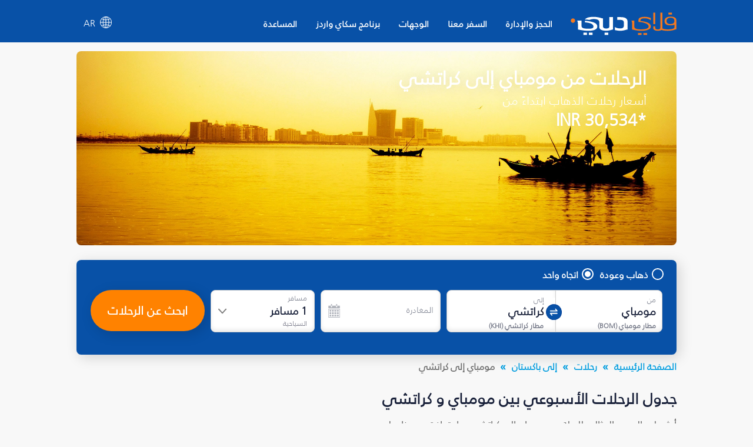

--- FILE ---
content_type: text/html; charset=utf-8
request_url: https://www.flydubai.com/ar-ae/flights-from-mumbai-to-karachi/
body_size: 58722
content:
<!DOCTYPE html><html lang="ar" dir="rtl"><head><meta charSet="utf-8"/><meta name="viewport" content="width=device-width"/><script type="application/ld+json">{"@context":"https://schema.org","@type":"Product","name":"رحلات من مومباي (BOM) إلى كراتشي (KHI) بأسعار تبدأ من INR 30534 - فلاي دبي","offers":{"@type":"AggregateOffer","lowPrice":30534,"priceCurrency":"INR"}}</script><meta name="server" content="44"/><meta name="google" content="notranslate"/><script>
          (function(w,d,s,l,i){w[l]=w[l]||[];w[l].push({'gtm.start':
          new Date().getTime(),event:'gtm.js'});var f=d.getElementsByTagName(s)[0],
          j=d.createElement(s),dl=l!='dataLayer'?'&l='+l:'';j.async=true;j.src=
          'https://www.googletagmanager.com/gtm.js?id='+i+dl;f.parentNode.insertBefore(j,f);
          })(window,document,'script','dataLayer','GTM-PZ8N66');          
        </script><link rel="icon" type="image/x-icon" href="/static/images/apple-touch-icon.png"/><link rel="icon" type="image/png" sizes="16x16" href="/static/images/favicon-16x16.png"/><link rel="icon" type="image/png" sizes="32x32" href="/static/images/favicon-32x32.png"/><link rel="manifest" href="/static/manifest.json"/><link href="/system/css/frutigar-font.css" rel="stylesheet"/><link rel="stylesheet" data-href="https://fonts.googleapis.com/css?family=Open+Sans:400,600,700&amp;subset=cyrillic" data-optimized-fonts="true"/><link href="https://cdnjs.cloudflare.com/ajax/libs/font-awesome/6.7.2/css/all.min.css" rel="stylesheet"/><title>رحلات من مومباي (BOM) إلى كراتشي (KHI) بأسعار تبدأ من INR 30534 - فلاي دبي</title><link rel="canonical" href="https://www.flydubai.com/ar-ae/flights-from-mumbai-to-karachi/"/><meta name="description" content="احجز رحلات الاتجاه الواحد من مومباي (BOM) إلى كراتشي (KHI) بأسعار تبدأ من INR 30,534 مع فلاي دبي. اطلع على أسعار رحلات الاتجاه الواحد، الذهاب والإياب وأسعار الرحلات المباشرة وأرخص شهر للسفر من مومباي (BOM) إلى كراتشي (KHI)" property="og:description"/><meta name="keywords" content="احجز رحلات من مومباي إلى كراتشي، رحلات من مومباي إلى كراتشي"/><link rel="alternate" hrefLang="en-in" href="https://www.flydubai.com/en-in/flights-from-mumbai-to-karachi/"/><link rel="alternate" hrefLang="ar-in" href="https://www.flydubai.com/ar-in/flights-from-mumbai-to-karachi/"/><link rel="alternate" hrefLang="ru-in" href="https://www.flydubai.com/ru-in/flights-from-mumbai-to-karachi/"/><link rel="alternate" hrefLang="en-ae" href="https://www.flydubai.com/en-ae/flights-from-mumbai-to-karachi/"/><link rel="alternate" hrefLang="ar-ae" href="https://www.flydubai.com/ar-ae/flights-from-mumbai-to-karachi/"/><link rel="alternate" hrefLang="ru-ae" href="https://www.flydubai.com/ru-ae/flights-from-mumbai-to-karachi/"/><meta name="robots" content="index, follow"/><meta name="next-head-count" content="24"/><link rel="preload" href="/_next/static/css/a60312ce4869a931.css" as="style"/><link rel="stylesheet" href="/_next/static/css/a60312ce4869a931.css" data-n-p=""/><noscript data-n-css=""></noscript><script defer="" nomodule="" src="/_next/static/chunks/polyfills-78c92fac7aa8fdd8.js"></script><script src="/_next/static/chunks/webpack-9e02bea67e589c5a.js" defer=""></script><script src="/_next/static/chunks/framework-ecc4130bc7a58a64.js" defer=""></script><script src="/_next/static/chunks/main-6d859fc7118b3025.js" defer=""></script><script src="/_next/static/chunks/pages/_app-96ededbbb9f1d568.js" defer=""></script><script src="/_next/static/chunks/75fc9c18-677b9b304ed99070.js" defer=""></script><script src="/_next/static/chunks/693-d0b60a6d27fd440a.js" defer=""></script><script src="/_next/static/chunks/pages/%5Blang%5D/%5B...query%5D-44166b0c9ebe50ec.js" defer=""></script><script src="/_next/static/6PouQdVn9DA3rAiQgFndg/_buildManifest.js" defer=""></script><script src="/_next/static/6PouQdVn9DA3rAiQgFndg/_ssgManifest.js" defer=""></script><style id="__jsx-97884331">body{font-family:'Open Sans',sans-serif;margin:0 !important;-webkit-text-size-adjust:100%;background-color:#f8f8f8 !important;}body:lang(ar){font-family:Frutiger;}h2{margin:0;}</style><style data-styled="" data-styled-version="6.1.12">.grjJDp{text-decoration:none;color:#fff;}/*!sc*/
data-styled.g1[id="link__LinkWrap-sc-jd2pox-0"]{content:"grjJDp,"}/*!sc*/
.gFNgBz{height:23px;padding:6px 10px;background:#6f5091;border-radius:40px;color:#fff;font-size:9px;display:inline-block;}/*!sc*/
data-styled.g2[id="link__LinkTag-sc-jd2pox-1"]{content:"gFNgBz,"}/*!sc*/
.fIAYjW{width:100%;color:#d8d8d8;}/*!sc*/
.fIAYjW a{color:#fff;font-size:0.9em;font-weight:400;text-decoration:none;display:flex;align-items:center;}/*!sc*/
.fIAYjW .socialLinkItem:lang(ar){padding-left:40px;padding-right:0;}/*!sc*/
data-styled.g4[id="footerDesktop__FooterWrap-sc-1lk1twn-0"]{content:"fIAYjW,"}/*!sc*/
.dyzVXd{width:100%;background:#0851a7;padding:35px 0;min-height:147px;}/*!sc*/
data-styled.g5[id="footerDesktop__FooterWrapRowOne-sc-1lk1twn-1"]{content:"dyzVXd,"}/*!sc*/
.gdQuCF{width:100%;background:#06449a;padding:20px 0;align-items:center;justify-content:center;display:flex;}/*!sc*/
data-styled.g6[id="footerDesktop__FooterWrapRowTwo-sc-1lk1twn-2"]{content:"gdQuCF,"}/*!sc*/
.bTbDhJ{width:100%;margin:0 auto;display:flex;justify-content:space-between;}/*!sc*/
@media (min-width:576px){.bTbDhJ{max-width:540px;}}/*!sc*/
@media (min-width:768px){.bTbDhJ{max-width:720px;}}/*!sc*/
@media (min-width:992px){.bTbDhJ{max-width:960px;}}/*!sc*/
@media (min-width:1200px){.bTbDhJ{max-width:1020px;}}/*!sc*/
data-styled.g7[id="footerDesktop__OuterContainer-sc-1lk1twn-3"]{content:"bTbDhJ,"}/*!sc*/
.ghlpoO{width:100%;margin:0 auto;display:flex;justify-content:center;}/*!sc*/
@media (min-width:576px){.ghlpoO{max-width:540px;}}/*!sc*/
@media (min-width:768px){.ghlpoO{max-width:720px;}}/*!sc*/
@media (min-width:992px){.ghlpoO{max-width:960px;}}/*!sc*/
@media (min-width:1200px){.ghlpoO{max-width:1020px;}}/*!sc*/
.ghlpoO div:last-child{padding-right:0!important;padding-left:0!important;}/*!sc*/
data-styled.g8[id="footerDesktop__SocialLinksContainer-sc-1lk1twn-4"]{content:"ghlpoO,"}/*!sc*/
.sURVl{width:30%;display:flex;flex-direction:column;position:relative;height:100%;font-size:0.9em;font-weight:400;}/*!sc*/
@media (max-width:768px){.sURVl:lang(ru),.sURVl:lang(en){width:25%;}}/*!sc*/
data-styled.g9[id="footerDesktop__PolicyInfoWrap-sc-1lk1twn-5"]{content:"sURVl,"}/*!sc*/
.eTrHnm{width:70%;display:flex;justify-content:space-between;}/*!sc*/
@media (max-width:768px){.eTrHnm:lang(ru),.eTrHnm:lang(en){width:75%;}}/*!sc*/
data-styled.g10[id="footerDesktop__LinksWrap-sc-1lk1twn-6"]{content:"eTrHnm,"}/*!sc*/
.bRNjnt{display:flex;width:16%;flex-direction:column;margin-right:3%;}/*!sc*/
.bRNjnt:lang(ar){margin-right:0;margin-left:3%;}/*!sc*/
@media (max-width:768px){.bRNjnt:lang(ru),.bRNjnt:lang(en){width:18%;margin-right:1%;}}/*!sc*/
data-styled.g11[id="footerDesktop__LinksInnerWrap-sc-1lk1twn-7"]{content:"bRNjnt,"}/*!sc*/
.YGCXR{width:99%;padding:8px 0.5%;display:flex;}/*!sc*/
.YGCXR span{display:inline-block;}/*!sc*/
.YGCXR span a{font-size:14.4px;font-weight:400;word-break:break-word;}/*!sc*/
data-styled.g12[id="footerDesktop__LinksTextWrap-sc-1lk1twn-8"]{content:"YGCXR,"}/*!sc*/
.hfwUyN{width:100%;}/*!sc*/
data-styled.g13[id="footerDesktop__LogoContainer-sc-1lk1twn-9"]{content:"hfwUyN,"}/*!sc*/
.hVDYJU{width:100%;position:absolute;top:45px;font-size:12.4445px;font-weight:400;letter-spacing:0.25;color:#fff;}/*!sc*/
@media (max-width:768px){.hVDYJU:lang(ru),.hVDYJU:lang(en){top:41px;}}/*!sc*/
data-styled.g14[id="footerDesktop__Copyright-sc-1lk1twn-10"]{content:"hVDYJU,"}/*!sc*/
.dfjhTS{position:absolute;top:76px;}/*!sc*/
.dfjhTS a{font-size:14.4px;font-weight:normal;}/*!sc*/
.dfjhTS.policy1{top:111px;}/*!sc*/
data-styled.g15[id="footerDesktop__PolicyContainer-sc-1lk1twn-11"]{content:"dfjhTS,"}/*!sc*/
.eJmnLl{position:absolute;top:148px;}/*!sc*/
.eJmnLl a{font-size:14.4px;font-weight:400;}/*!sc*/
.eJmnLl:lang(ar){direction:ltr;}/*!sc*/
data-styled.g16[id="footerDesktop__ContactInfo-sc-1lk1twn-12"]{content:"eJmnLl,"}/*!sc*/
.dygDWf{display:flex;padding-right:40px;}/*!sc*/
.dygDWf:lang(ar){padding-right:0;padding-left:40px;}/*!sc*/
.dygDWf .socialIcon{font-size:15px;}/*!sc*/
data-styled.g17[id="footerDesktop__SocialLinkItem-sc-1lk1twn-13"]{content:"dygDWf,"}/*!sc*/
.fhMONg{padding-left:8px;font-size:12px;font-weight:400;}/*!sc*/
.fhMONg:lang(ar){padding-left:0;padding-right:8px;}/*!sc*/
data-styled.g18[id="footerDesktop__SocialIconText-sc-1lk1twn-14"]{content:"fhMONg,"}/*!sc*/
.eWxMKx{width:100%;color:#d8d8d8;}/*!sc*/
.eWxMKx a{color:#fff;text-decoration:none;display:flex;align-items:center;}/*!sc*/
data-styled.g19[id="footerMobile__FooterWrap-sc-ktt5j6-0"]{content:"eWxMKx,"}/*!sc*/
.fFMFSJ{background:#0851a7;}/*!sc*/
data-styled.g20[id="footerMobile__FooterWrapRowOne-sc-ktt5j6-1"]{content:"fFMFSJ,"}/*!sc*/
.rnRTm{width:100%;align-items:center;justify-content:center;display:flex;background-color:#06449a;padding:14px 0 14px 0;}/*!sc*/
.rnRTm .linkItem4{padding-right:0;}/*!sc*/
.rnRTm .linkItem4:lang(ar){padding-left:0;}/*!sc*/
.rnRTm img{width:2em;}/*!sc*/
.rnRTm div:last-child div+span{display:none;}/*!sc*/
data-styled.g21[id="footerMobile__SocialLinkWrap-sc-ktt5j6-2"]{content:"rnRTm,"}/*!sc*/
.fukvEr{width:100%;display:flex;flex-direction:column;height:100%;font-size:0.8em;font-weight:600;justify-content:center;align-items:center;margin-top:9%;padding-bottom:8px;}/*!sc*/
data-styled.g22[id="footerMobile__PolicyInfoWrap-sc-ktt5j6-3"]{content:"fukvEr,"}/*!sc*/
.cEwGtj{width:100%;display:flex;justify-content:center;font-size:14px;}/*!sc*/
.cEwGtj img{width:8.2em;}/*!sc*/
data-styled.g23[id="footerMobile__LogoContainer-sc-ktt5j6-4"]{content:"cEwGtj,"}/*!sc*/
.jwCnqQ{width:100%;font-size:16px;color:#fff;padding-top:10px;display:flex;justify-content:center;font-weight:400;line-height:1.4;}/*!sc*/
data-styled.g24[id="footerMobile__Copyright-sc-ktt5j6-5"]{content:"jwCnqQ,"}/*!sc*/
.eLfQrB{padding-top:10px;display:flex;}/*!sc*/
.eLfQrB .policy1{padding-left:13px;border-left:1px solid #fff;}/*!sc*/
.eLfQrB .policy1:lang(ar){padding-right:13px;padding-left:0;border-left:none;border-right:1px solid #fff;}/*!sc*/
.eLfQrB .policy0{padding-right:13px;}/*!sc*/
.eLfQrB .policy0:lang(ar){padding-right:0;padding-left:13px;}/*!sc*/
.eLfQrB a{color:#fff;font-size:16px;line-height:1.42;font-weight:600;}/*!sc*/
data-styled.g25[id="footerMobile__PolicyContainer-sc-ktt5j6-6"]{content:"eLfQrB,"}/*!sc*/
.gzzniM{padding-top:10px;}/*!sc*/
.gzzniM a{color:#fff;font-size:14px;}/*!sc*/
.gzzniM:lang(ar){direction:ltr;}/*!sc*/
data-styled.g26[id="footerMobile__ContactInfo-sc-ktt5j6-7"]{content:"gzzniM,"}/*!sc*/
.glwzTl{display:flex;}/*!sc*/
data-styled.g27[id="footerMobile__SocialLinkItem-sc-ktt5j6-8"]{content:"glwzTl,"}/*!sc*/
@media all and (-ms-high-contrast:none){.ccpQdP .Mui-expanded .MuiAccordionSummary-root{padding-right:6px;}.ccpQdP .Mui-expanded .MuiAccordionSummary-root:lang(ar){padding-right:36px;padding-left:6px;}}/*!sc*/
data-styled.g28[id="alldestinations__AllDestinationsWrap-sc-1mm9wi1-0"]{content:"ccpQdP,"}/*!sc*/
.glsdvI .MuiAccordionSummary-content:lang(ar){margin:12px 0 12px 25px;}/*!sc*/
.glsdvI .MuiAccordionSummary-content p:lang(ar){padding-right:0;padding-left:25px;font-family:Frutiger;}/*!sc*/
@media all and (-ms-high-contrast:none){.glsdvI .Mui-expanded .MuiAccordionSummary-root{padding-right:6px;}.glsdvI .Mui-expanded .MuiAccordionSummary-root:lang(ar){padding-right:36px;padding-left:6px;}}/*!sc*/
data-styled.g54[id="generalFaq__FaqWrap-sc-1z11dl7-0"]{content:"glsdvI,"}/*!sc*/
.lMLzy .fareDisclaimer{color:rgb(26,33,57);font-family:"Open Sans",sans-serif;font-size:14px;font-style:italic;}/*!sc*/
.lMLzy .fareDisclaimer:lang(ar){font-family:Frutiger;}/*!sc*/
.lMLzy .AlignLeft{float:left;padding:22px 22px 0px 0px;}/*!sc*/
.lMLzy .AlignRight{float:right;padding:18px 0px 0px 3px;}/*!sc*/
@media screen and (max-width:767px){.lMLzy .fareDisclaimer{color:rgb(26,33,57);font-size:14px;font-style:italic;}}/*!sc*/
data-styled.g55[id="generalInfo__FareDisclaimerWrap-sc-ipk7lc-0"]{content:"lMLzy,"}/*!sc*/
@media screen and (min-width:768px){.bNvETa .page404Wrap{padding-top:1%;}.bNvETa .page404Wrap p{margin:0;font-size:26px;font-weight:600;color:#1a2139!important;}.bNvETa .page404Wrap ul{font-size:16px;font-weight:normal;margin-bottom:0;padding-left:19px;margin-top:21px;color:#1a2139!important;}.bNvETa .page404Wrap ul:lang(ar){padding-left:0;padding-right:19px;}}/*!sc*/
@media screen and (max-width:767px){.bNvETa .page404Wrap{padding-top:3%;}.bNvETa .page404Wrap p{margin:0;font-size:16px;font-weight:600;color:#1a2139!important;}.bNvETa .page404Wrap ul{margin-bottom:0;padding-left:19px;margin-top:21px;font-size:11px;font-weight:normal;color:#1a2139!important;}.bNvETa .page404Wrap ul:lang(ar){padding-left:0;padding-right:19px;}}/*!sc*/
data-styled.g56[id="generalInfo__GeneralInfoWrap-sc-ipk7lc-1"]{content:"bNvETa,"}/*!sc*/
.bCeipq .fareDisclaimer{color:rgb(26,33,57);font-family:"Open Sans",sans-serif;font-size:14px;font-style:italic;}/*!sc*/
.bCeipq .fareDisclaimer:lang(ar){font-family:Frutiger;}/*!sc*/
.bCeipq .AlignLeft{float:left;padding:22px 22px 0px 0px;}/*!sc*/
.bCeipq .AlignRight{float:right;padding:18px 0px 0px 3px;}/*!sc*/
@media screen and (max-width:767px){.bCeipq .fareDisclaimer{color:rgb(26,33,57);font-size:14px;font-style:italic;}}/*!sc*/
data-styled.g57[id="dynamicInfo__FareDisclaimerWrap-sc-1piy80p-0"]{content:"bCeipq,"}/*!sc*/
@media screen and (min-width:768px){.mGcPt .page404Wrap{padding-top:1%;}.mGcPt .page404Wrap p{margin:0;font-size:26px;font-weight:600;color:#1a2139!important;}.mGcPt .page404Wrap ul{font-size:16px;font-weight:normal;margin-bottom:0;padding-left:19px;margin-top:21px;color:#1a2139!important;}.mGcPt .page404Wrap ul:lang(ar){padding-left:0;padding-right:19px;}}/*!sc*/
@media screen and (max-width:767px){.mGcPt .page404Wrap{padding-top:3%;}.mGcPt .page404Wrap p{margin:0;font-size:16px;font-weight:600;color:#1a2139!important;}.mGcPt .page404Wrap ul{margin-bottom:0;padding-left:19px;margin-top:21px;font-size:11px;font-weight:normal;color:#1a2139!important;}.mGcPt .page404Wrap ul:lang(ar){padding-left:0;padding-right:19px;}}/*!sc*/
data-styled.g58[id="dynamicInfo__DynamicInfoWrap-sc-1piy80p-1"]{content:"mGcPt,"}/*!sc*/
.cwoUUE{box-shadow:0 3px 6px 0 rgba(0,0,0,0.1);background-color:#fff;border-radius:10px;padding-bottom:20px;}/*!sc*/
@media(max-width:767px){.cwoUUE :not(:last-child){margin-bottom:16px;}}/*!sc*/
data-styled.g59[id="additionalInformationCardItem__Cardwrapp-sc-1l8j39c-0"]{content:"cwoUUE,"}/*!sc*/
.kjZpQU{display:block;}/*!sc*/
data-styled.g60[id="additionalInformationCardItem__Addinfowrapp-sc-1l8j39c-1"]{content:"kjZpQU,"}/*!sc*/
.jGELcM{padding:20px 33px;}/*!sc*/
@media(min-width:768px){.jGELcM{min-height:165px;}.jGELcM:lang(ru){min-height:185px;}.jGELcM:lang(ar){min-height:150px;}}/*!sc*/
@media(min-width:992px){.jGELcM{min-height:130px;}.jGELcM:lang(ru){min-height:170px;}.jGELcM:lang(ar){min-height:145px;}}/*!sc*/
data-styled.g61[id="additionalInformationCardItem__Detailwrapp-sc-1l8j39c-2"]{content:"jGELcM,"}/*!sc*/
@media(min-width:768px){.fhCAVB{height:40px;}}/*!sc*/
.fhCAVB a{color:#009cde;border:1px solid #009cde;padding:10px 35px;border-radius:4px;margin:0;font-weight:600;font-size:14px;text-decoration:none;display:inline-block;margin-left:33px;}/*!sc*/
.fhCAVB a:lang(ar){margin-left:0px;margin-right:33px;padding:10px 45px;}/*!sc*/
.fhCAVB a:lang(ru){padding:8px 25px;}/*!sc*/
@media(max-width:767px){.fhCAVB a{padding:10px 60px;}.fhCAVB a:lang(ru){padding:10px 60px;}}/*!sc*/
@media(min-width:768px){.fhCAVB a{position:absolute;bottom:20px;}}/*!sc*/
@media(max-width:320px){.fhCAVB a{padding:10px 50px;}.fhCAVB a:lang(ru){padding:10px 30px;}}/*!sc*/
data-styled.g62[id="additionalInformationCardItem__InfoCtawrapp-sc-1l8j39c-3"]{content:"fhCAVB,"}/*!sc*/
.jrTUZx{margin:15px 0px 20px 0px;}/*!sc*/
data-styled.g63[id="additionalInformation__AdditionalInfoContainer-sc-yl9ksw-0"]{content:"jrTUZx,"}/*!sc*/
.bmGtVY{position:relative;}/*!sc*/
@media screen and (min-width:768px){.bmGtVY .page404Wrap{padding-top:1%;}.bmGtVY .page404Wrap p{margin:0;font-size:26px;font-weight:600;color:#1a2139!important;}.bmGtVY .page404Wrap ul{font-size:16px;font-weight:normal;margin-bottom:0;padding-left:19px;margin-top:21px;color:#1a2139!important;}.bmGtVY .page404Wrap ul:lang(ar){padding-left:0;padding-right:19px;}}/*!sc*/
@media screen and (max-width:768px){.bmGtVY .page404Wrap{padding-top:3%;}.bmGtVY .page404Wrap p{margin:0;font-size:16px;font-weight:600;color:#1a2139!important;}.bmGtVY .page404Wrap ul{margin-bottom:0;padding-left:19px;margin-top:21px;font-size:11px;font-weight:normal;color:#1a2139!important;}.bmGtVY .page404Wrap ul:lang(ar){padding-left:0;padding-right:19px;}}/*!sc*/
data-styled.g64[id="additionalInformation__AdditionalInformationWrap-sc-yl9ksw-1"]{content:"bmGtVY,"}/*!sc*/
.ocUYR{font-size:26px;color:#1c2a50;line-height:1.38;font-weight:600;padding:12px 0 0 0;font-style:normal;-webkit-letter-spacing:normal;-moz-letter-spacing:normal;-ms-letter-spacing:normal;letter-spacing:normal;}/*!sc*/
@media screen and (min-width:768px){.ocUYR{text-align:center;}}/*!sc*/
data-styled.g65[id="additionalInformation__TitleWrap-sc-yl9ksw-2"]{content:"ocUYR,"}/*!sc*/
.dPdZzV{font-size:15px;font-weight:normal;font-stretch:normal;font-style:normal;line-height:1.63;letter-spacing:normal;color:#19213a;}/*!sc*/
@media screen and (min-width:768px){.dPdZzV{text-align:center;}}/*!sc*/
@media screen and (max-width:768px){.dPdZzV{font-size:13px;}}/*!sc*/
data-styled.g66[id="additionalInformation__SubTitleWrap-sc-yl9ksw-3"]{content:"dPdZzV,"}/*!sc*/
.cqmJvM{font-size:26px;color:#1c2a50;line-height:1.38;font-weight:600;padding:12px 0 23px 0;font-style:normal;letter-spacing:normal;}/*!sc*/
.cqmJvM.page404Title{font-size:26px;font-weight:600;}/*!sc*/
@media (max-width:767px){.cqmJvM{font-size:20px;line-height:1.38;padding:12px 0 18px 0;}.cqmJvM.page404Title{font-size:16px;font-weight:600;}}/*!sc*/
.cqmJvM.subtitlePadding{padding:12px 0 12px 0;}/*!sc*/
data-styled.g96[id="h2Title__TitleWrap-sc-1x5tmy3-0"]{content:"cqmJvM,"}/*!sc*/
.iJvcLT{width:100%;font-size:16px;margin-top:6px;}/*!sc*/
.iJvcLT ul{margin:0;}/*!sc*/
.iJvcLT .countryData span{display:flex;}/*!sc*/
.iJvcLT .countryData:hover{background-color:#2f67aa;color:#fff;border-top-left-radius:8px;border-top-right-radius:8px;box-shadow:0 2px 6px 0 rgba(0,0,0,0.21);}/*!sc*/
.iJvcLT .countryData:hover span{filter:brightness(10);}/*!sc*/
.iJvcLT .countryData:hover .subMenuDivItem{display:flex;}/*!sc*/
@media (max-width:1024px){.iJvcLT{width:100%;}}/*!sc*/
data-styled.g162[id="headerDesktop__HeaderContainer-sc-1m94cf2-0"]{content:"iJvcLT,"}/*!sc*/
.jwTRGf{width:100%;display:flex;display-direction:column;align-items:center;position:relative;}/*!sc*/
@media (min-width:1024px){.jwTRGf{padding:12px 0 4px 0;}.jwTRGf:lang(ru){padding:8px 0 0px 0;}}/*!sc*/
@media (min-width:1200px){.jwTRGf{padding:8px 0 0px 0;}}/*!sc*/
data-styled.g163[id="headerDesktop__ItemContainer-sc-1m94cf2-1"]{content:"jwTRGf,"}/*!sc*/
.bDlNBL{width:180px;}/*!sc*/
.bDlNBL img{width:180px;}/*!sc*/
@media (max-width:1024px){.bDlNBL{width:20%;}}/*!sc*/
data-styled.g164[id="headerDesktop__HeaderLabael-sc-1m94cf2-2"]{content:"bDlNBL,"}/*!sc*/
.fxstYG{z-index:1000;padding-left:10px;}/*!sc*/
.fxstYG:lang(ar){padding-right:15px;padding-left:0;}/*!sc*/
.fxstYG:lang(ru){padding-left:0;}/*!sc*/
.fxstYG >ul>li>a{padding:16px 16px 21px 16px;}/*!sc*/
.fxstYG >ul>li>a:lang(ar){padding:16px 16px 21px 16px;}/*!sc*/
.fxstYG >ul>li>a:lang(ru){padding:16px 16px 21px 16px;}/*!sc*/
.fxstYG >ul>li{padding:0!important;}/*!sc*/
.fxstYG ul{display:flex;width:100%;margin:0;padding:0;justify-content:space-between;}/*!sc*/
.fxstYG ul li{display:flex;position:initial;list-style:none;padding:1em 1em;font-size:1em;font-weight:600;font-stretch:normal;font-style:normal;}/*!sc*/
.fxstYG ul li>a{display:flex;color:#fff;font-size:1em;}/*!sc*/
.fxstYG ul li>a:lang(ar){font-size:15px;font-weight:600;color:#fff;}/*!sc*/
.fxstYG ul>li:hover{background-color:#2f67aa;border-radius:8px 8px 0 0;color:#ff8200!important;}/*!sc*/
.fxstYG ul>li:hover >a{color:#ff8200!important;position:relative;}/*!sc*/
.fxstYG >ul>li>a:hover:before{content:"";position:absolute;width:36px;height:2px;bottom:0;left:50%;top:58px;background-color:#ff8200;transition:all .3s ease-in-out 0s;transform:translate(-50%,-50%);border-radius:5px;}/*!sc*/
.fxstYG >ul>li>a:lang(ar):hover:before{top:57.5px;}/*!sc*/
.fxstYG >ul>li>a:lang(ru):hover:before{top:46px;}/*!sc*/
.fxstYG >ul>li>a:active:before{content:"";position:absolute;width:36px;height:2px;bottom:0;left:50%;top:58px;background-color:#ff8200;transition:all .3s ease-in-out 0s;transform:translate(-50%,-50%);border-radius:5px;}/*!sc*/
.fxstYG >ul>li>a:lang(ar):active:before{top:57.5px;}/*!sc*/
.fxstYG >ul>li>a:lang(ru):active:before{top:46px;}/*!sc*/
.fxstYG .listItem0:hover .subMenuDiv0{display:inline-block;}/*!sc*/
.fxstYG .listItem1:hover .subMenuDiv1{display:inline-block;}/*!sc*/
.fxstYG .listItem2:hover .subMenuDiv2{display:inline-block;}/*!sc*/
.fxstYG .listItem3:hover .subMenuDiv3{display:inline-block;}/*!sc*/
.fxstYG .listItem4:hover .subMenuDiv4{display:inline-block;}/*!sc*/
@media (max-width:1199px){.fxstYG >ul>li>a:lang(ar):active:before{top:60.5px;}}/*!sc*/
data-styled.g165[id="headerDesktop__MenuItemsContainer-sc-1m94cf2-3"]{content:"fxstYG,"}/*!sc*/
.dDnKXB{display:none;position:absolute;top:67.875px;box-shadow:0 10px 24px 0 rgba(0,0,0,0.15);background:#fff;border-bottom-right-radius:10px;border-bottom-left-radius:10px;left:0;width:100%;white-space:nowrap;}/*!sc*/
.dDnKXB:lang(ar){left:auto;right:0;top:67.688;}/*!sc*/
.dDnKXB:lang(ru){top:56.578px;}/*!sc*/
.dDnKXB ul{display:block;padding:0;overflow-x:hidden;}/*!sc*/
.dDnKXB ul::-webkit-scrollbar{width:6px;}/*!sc*/
.dDnKXB ul::-webkit-scrollbar-track{background:#ececec;}/*!sc*/
.dDnKXB ul::-webkit-scrollbar-thumb{background:#cfcfcf;border-radius:10px;}/*!sc*/
.dDnKXB ul li{list-style:none;padding:0;display:list-item;}/*!sc*/
.dDnKXB ul li a{display:block;color:#31384e!important;font-size:14px!important;text-decoration:none;border-bottom:none!important;padding:8px 10px;font-weight:100;white-space:normal;width:auto;outline:none!important;}/*!sc*/
.dDnKXB ul li a:lang(ar){font-size:13.5px;font-weight:100;}/*!sc*/
.dDnKXB h3{font-size:16px;font-family:"Open Sans";color:#19213a;font-weight:600;text-transform:uppercase;margin:0 0 5px 0;padding-inline-start:10px;word-break:break-word;white-space:break-spaces;}/*!sc*/
.dDnKXB h3:lang(ar){font-family:"Frutiger";}/*!sc*/
.dDnKXB ul li:hover a{background-color:transparent!important;color:#ff8200!important;}/*!sc*/
.dDnKXB ul li:hover{background-color:#f6f6f6;border-radius:5px;}/*!sc*/
@media (max-width:1199px){.dDnKXB{top:75px;}.dDnKXB:lang(ru){top:56.578px!important;}.dDnKXB:lang(ar){top:75.688px!important;}}/*!sc*/
data-styled.g166[id="headerDesktop__SubMenuItems-sc-1m94cf2-4"]{content:"dDnKXB,"}/*!sc*/
.iHLyAs{z-index:10;display:flex;justify-content:center;align-items:center;text-decoration:none;position:relative;color:#fff;padding:12px 12px 21px 12px;margin-left:auto;cursor:pointer;}/*!sc*/
.iHLyAs:lang(ar){margin-left:unset;margin-right:auto;}/*!sc*/
.iHLyAs .countryLang{padding-left:9px;}/*!sc*/
.iHLyAs .countryLang:lang(ar){padding-left:0;padding-right:9px;font-size:15px;font-weight:700;}/*!sc*/
.iHLyAs p{margin:0 0 0 0.5rem;font-size:'15px';}/*!sc*/
.iHLyAs p:lang(ar){margin:0 0.5rem 0 0;}/*!sc*/
data-styled.g169[id="headerDesktop__CountryContainer-sc-1m94cf2-7"]{content:"iHLyAs,"}/*!sc*/
.gOgALk{display:none;font-size:16px;position:absolute;top:52px;right:0;width:auto;white-space:nowrap;}/*!sc*/
.gOgALk:lang(ar){right:unset;left:0px;}/*!sc*/
.gOgALk ul{padding:5px 4px;background:#06449a;border-bottom-left-radius:8px;border-bottom-right-radius:8px;display:inline-grid;box-shadow:0 5px 12px -4px rgba(0,0,0,0.21);}/*!sc*/
.gOgALk ul li{border-radius:5px;list-style:none;display:flex;flex-direction:row;justify-content:space-between;}/*!sc*/
.gOgALk ul li:lang(ar){font-size:13.5px;}/*!sc*/
.gOgALk ul li a{color:#fff;font-size:16px;text-decoration:none;}/*!sc*/
.gOgALk ul li:hover{background-color:#ffffff;color:#009cde!important;}/*!sc*/
.gOgALk ul li a:hover{background-color:#2f67aa;}/*!sc*/
.gOgALk a{word-spacing:2.5em;}/*!sc*/
.gOgALk .countryLabelStyle{margin-right:25px;text-decoration:none;}/*!sc*/
.gOgALk .countryLabelStyle:lang(ar){margin-left:20px;margin-right:unset;}/*!sc*/
.gOgALk ul a{text-decoration:none;color:#fff;padding:8px 11px;margin:5px 0 2px;}/*!sc*/
.gOgALk ul a:last-child li{border-bottom:0;}/*!sc*/
.gOgALk ul a:hover{background-color:#fff;border-radius:8px;color:#009cde!important;}/*!sc*/
.gOgALk ul a:hover li span{filter:brightness(1)!important;}/*!sc*/
data-styled.g171[id="headerDesktop__CountrySubMenuItems-sc-1m94cf2-9"]{content:"gOgALk,"}/*!sc*/
.doYyiw{display:flex;flex-direction:column;position:relative;margin-bottom:11px;}/*!sc*/
data-styled.g177[id="headerMobileDrawer__MenuIconStyle-sc-14emw2p-5"]{content:"doYyiw,"}/*!sc*/
.llcvrJ{color:#fff;position:absolute;top:74%;right:36%;font-size:12px;text-transform:uppercase;text-align:justify;font-weight:700;}/*!sc*/
@media (max-width:1025px){.llcvrJ{right:43%;}}/*!sc*/
@media (max-width:767px){.llcvrJ{right:36%;}}/*!sc*/
data-styled.g178[id="headerMobileDrawer__SpanMenuIcon-sc-14emw2p-6"]{content:"llcvrJ,"}/*!sc*/
@media (min-width:768px){.havzIM{margin:0 auto;max-width:720px;}}/*!sc*/
@media (min-width:992px){.havzIM{margin:0 auto;max-width:960px;}}/*!sc*/
@media only screen and (min-width:1200px){.havzIM{margin:0 auto;max-width:1020px;}}/*!sc*/
data-styled.g179[id="search-widget__SearchWidgetWrapper-sc-1wmiaau-0"]{content:"havzIM,"}/*!sc*/
.kpqXQe .bswContainer .bswFlightSearch,.kpqXQe .bswContainer .bswWidgetLoaderWrap{padding:19px 24px 27px 24px;}/*!sc*/
@media (max-width:767px){.kpqXQe .bswContainer .bswFlightSearch,.kpqXQe .bswContainer .bswWidgetLoaderWrap{padding:17px;}.kpqXQe .bswContainer{padding:0 0 10px 0;}}/*!sc*/
data-styled.g181[id="heroBanner__SearchWidgetDiv-sc-i7xkcy-1"]{content:"kpqXQe,"}/*!sc*/
.elPfyj .action-label span{font-size:16px;font-weight:600;font-stretch:normal;font-style:normal;line-height:1.38;text-shadow:0 2px 24px rgba(0,0,0,0.16);margin:10px 0;color:#666666;}/*!sc*/
.elPfyj .action-label a{font-size:14px;font-weight:600;font-stretch:normal;font-style:normal;line-height:1.79;letter-spacing:0.35px;text-align:center;color:#009cde;border-radius:20px;border:solid 1px #009cde;padding:7px 25px;cursor:pointer;text-decoration:none;}/*!sc*/
.elPfyj .action-label a:lang(ru){padding:7px 7px;}/*!sc*/
.elPfyj.seorouteinformation{background-color:#f2f2f2;}/*!sc*/
@media screen and (min-width:1024px){.elPfyj .action-label a:hover{box-shadow:0 3px 6px 0 rgba(0,0,0,0.16);background-color:#006496;color:#ffffff;border:solid 1px #006496;}}/*!sc*/
.elPfyj .histo-bar-column.current-month-bar .histo-bar{background-image:linear-gradient(to bottom,#006496,#009cde);}/*!sc*/
.elPfyj .histo-bar-column .histo-bar{background-image:linear-gradient(179deg,#99d8f2 1%,#009cde 103%);}/*!sc*/
.elPfyj .histo-bar-price{display:flex;width:100%;flex-direction:column;align-items:center;height:auto;box-sizing:border-box;padding:14px;}/*!sc*/
.elPfyj .histo-bar-price .label-from{color:#1a2139;font-size:12px;font-weight:600;line-height:1.33;}/*!sc*/
.elPfyj .histo-bar-price .price-label{color:#1a2139;font-size:18px;font-weight:700;line-height:35px;text-align:center;}/*!sc*/
.elPfyj .histo-bar-column.current-month-bar .histo-bar-price .label-from,.elPfyj .histo-bar-column.current-month-bar .histo-bar-price .price-label{color:#ffffff!important;}/*!sc*/
.elPfyj .histo-bar-column{display:flex;height:100%;flex-direction:column;justify-content:flex-end;width:100%;}/*!sc*/
.elPfyj.seosearchwidget{margin-bottom:13px;background:#006496;}/*!sc*/
.elPfyj.seoherobanner{max-width:1140px;margin:0 auto 22px auto;}/*!sc*/
.elPfyj.seobreadcrump{margin:0 auto;margin-bottom:13px;}/*!sc*/
.elPfyj.seogeneralinfo{margin:0 auto;margin-bottom:12px;}/*!sc*/
.elPfyj.seoadditionalinformation{margin:0 auto;margin-bottom:12px;}/*!sc*/
.elPfyj.seodynamicinfo{margin:0 auto;margin-bottom:12px;}/*!sc*/
.elPfyj.seofarewithoutimage{margin:0 auto;margin-bottom:1px;}/*!sc*/
.elPfyj.seohistogram{background-color:#ffffff;}/*!sc*/
.elPfyj.seoh2title{margin:0 auto;}/*!sc*/
.elPfyj.seogeneralfaq{margin:0 auto;margin-bottom:37px;}/*!sc*/
.elPfyj.seoalldestination{margin:0 auto;margin-bottom:37px;}/*!sc*/
.elPfyj.seointerlinkorigincitytoregion{margin:0 auto;margin-bottom:37px;}/*!sc*/
.elPfyj.seoh1title{margin:0 auto;}/*!sc*/
.elPfyj.seopopularflights{margin:0 auto;margin-bottom:1px;}/*!sc*/
.elPfyj.seofarewithimage{margin:0 auto;margin-bottom:1px;}/*!sc*/
.elPfyj.seopopularinterlinks,.elPfyj.seocallouts{margin:0 auto;margin-bottom:37px;}/*!sc*/
.elPfyj.seoweather{margin:0 auto;margin-bottom:20px;}/*!sc*/
.elPfyj.seointerlinktocitydestinationcountry{margin:0 auto;margin-bottom:20px;}/*!sc*/
.elPfyj.seointerlinktocitydestinationcity{margin:0 auto;margin-bottom:20px;}/*!sc*/
.elPfyj.seointerlinkcitytocityofdestinationandorigincountry{margin:0 auto;margin-bottom:20px;}/*!sc*/
.elPfyj.seointerlinkcitytocityoforiginanddestinationcountry{margin:0 auto;margin-bottom:20px;}/*!sc*/
.elPfyj.seointerlinksofothercitiesinthedestinationcountry{margin:0 auto;margin-bottom:20px;}/*!sc*/
.elPfyj.seointerlinkdestinationcountrytoothercountry{margin:0 auto;margin-bottom:20px;}/*!sc*/
.elPfyj.seointerlinkcitytocitydestinationcountry{margin:0 auto;margin-bottom:20px;}/*!sc*/
.elPfyj.seointerlinkcitytocityorigincountry{margin:0 auto;margin-bottom:20px;}/*!sc*/
.elPfyj.seointerlinkcitiesoforigintodestinationcountry{margin:0 auto;margin-bottom:20px;}/*!sc*/
.elPfyj.seointerlinkcitiesofdestinationtoorigincountry{margin:0 auto;margin-bottom:20px;}/*!sc*/
.elPfyj.seointerlinktocountrydestinationcountry{margin:0 auto;margin-bottom:20px;}/*!sc*/
.elPfyj.seointerlinktocountryorigincountry{margin:0 auto;margin-bottom:20px;}/*!sc*/
.elPfyj.seointerlinkcountrytocountrydestinationcountry{margin:0 auto;margin-bottom:20px;}/*!sc*/
.elPfyj.seointerlinkcountrytocountryorigincountry{margin:0 auto;margin-bottom:20px;}/*!sc*/
.elPfyj.seointerlinktopdestination{margin:0 auto;margin-bottom:20px;}/*!sc*/
.elPfyj.seointerlinkfromcountrydestinationcity{margin:0 auto;margin-bottom:20px;}/*!sc*/
.elPfyj.seotravelideas{margin:0 auto;margin-bottom:20px;}/*!sc*/
.elPfyj.seofarecitycardtabs,.elPfyj.seofaremonthlycardtabs{margin:0 auto;margin-bottom:20px;}/*!sc*/
.elPfyj.seointerlinktocityorigincountry,.elPfyj.seointerlinkcitytodestinationcountry,.elPfyj.seointerlinkcitytocountrydestinationcity{margin:0 auto;margin-bottom:20px;}/*!sc*/
.elPfyj.seoscheduler{margin:0 auto;margin-bottom:20px;}/*!sc*/
.elPfyj.seocontentpanel{margin:0 auto;margin:20px auto;}/*!sc*/
@media (max-width:767px){.elPfyj.seosearchwidget{padding:17px 4px 0px 4px;}.elPfyj.seoherobanner{margin-bottom:20px;width:88%;height:757px;}.elPfyj.seopopularflights{margin-bottom:26px;margin-left:6%;}.elPfyj.seopopularflights:lang(ar){margin-left:0;margin-right:6%;}.elPfyj.seofarewithimage{margin-bottom:26px;margin-left:6%;}.elPfyj.seofarewithimage:lang(ar){margin-left:0;margin-right:6%;}.elPfyj.seofarewithoutimage{width:88%;margin-bottom:26px;}.elPfyj.seobreadcrump{width:88%;margin-bottom:0px;}.elPfyj.seogeneralinfo{width:88%;}.elPfyj.seoadditionalinformation{width:88%;}.elPfyj.seodynamicinfo{width:88%;}.elPfyj.seoh2title{width:88%;}.elPfyj.seogeneralfaq{width:88%;}.elPfyj.seoalldestination{width:88%;}.elPfyj.seointerlinkorigincitytoregion{width:88%;}.elPfyj.seoh1title{width:88%;}.elPfyj.seopopularinterlinks,.elPfyj.seocallouts{width:88%;}.elPfyj.seoweather{width:88%;}.elPfyj.seointerlinktocitydestinationcountry{width:88%;}.elPfyj.seointerlinktocitydestinationcity{width:88%;}.elPfyj.seointerlinkcitytocityofdestinationandorigincountry{width:88%;}.elPfyj.seointerlinkcitytocityoforiginanddestinationcountry{width:88%;}.elPfyj.seointerlinksofothercitiesinthedestinationcountry{width:88%;}.elPfyj.seointerlinkdestinationcountrytoothercountry{width:88%;}.elPfyj.seointerlinkcitytocitydestinationcountry{width:88%;}.elPfyj.seointerlinkcitytocityorigincountry{width:88%;}.elPfyj.seointerlinkcitiesoforigintodestinationcountry{width:88%;}.elPfyj.seointerlinkcitiesofdestinationtoorigincountry{width:88%;}.elPfyj.seointerlinktocountrydestinationcountry{width:88%;}.elPfyj.seointerlinktocountryorigincountry{width:88%;}.elPfyj.seointerlinkcountrytocountrydestinationcountry{width:88%;}.elPfyj.seointerlinkcountrytocountryorigincountry{width:88%;}.elPfyj.seointerlinktopdestination{width:88%;}.elPfyj.seointerlinkfromcountrydestinationcity{width:88%;}.elPfyj.seotravelideas{margin-bottom:26px;margin-left:6%;}.elPfyj.seotravelideas:lang(ar){margin-left:0;margin-right:6%;}.elPfyj.seofarecitycardtabs,.elPfyj.seofaremonthlycardtabs{width:88%;}.elPfyj.seointerlinktocityorigincountry,.elPfyj.seointerlinkcitytodestinationcountry,.elPfyj.seointerlinkcitytocountrydestinationcity{width:88%;}.elPfyj.seoscheduler{width:88%;margin-bottom:26px;}.elPfyj.seocontentpanel{width:88%;margin-bottom:26px;}}/*!sc*/
@media (min-width:768px){.elPfyj.seosearchwidget{padding:17px 0 24px 0;}.elPfyj.seoherobanner{margin:0 auto;max-width:720px;height:527.31px;}.elPfyj.seobreadcrump{max-width:720px;}.elPfyj.seogeneralinfo{max-width:720px;}.elPfyj.seoadditionalinformation{max-width:720px;}.elPfyj.seodynamicinfo{max-width:720px;}.elPfyj.seofarewithoutimage{max-width:720px;}.elPfyj.seoh2title{max-width:720px;}.elPfyj.seogeneralfaq{max-width:720px;}.elPfyj.seoalldestination{max-width:720px;}.elPfyj.seointerlinkorigincitytoregion{max-width:720px;}.elPfyj.seoh1title{max-width:720px;}.elPfyj.seopopularflights{max-width:720px;}.elPfyj.seofarewithimage{max-width:720px;}.elPfyj.seopopularinterlinks,.elPfyj.seocallouts{max-width:720px;margin-bottom:37px;}.elPfyj.seoweather{max-width:720px;}.elPfyj.seointerlinktocitydestinationcountry{max-width:720px;}.elPfyj.seointerlinktocitydestinationcity{max-width:720px;}.elPfyj.seointerlinkcitytocityofdestinationandorigincountry{max-width:720px;}.elPfyj.seointerlinkcitytocityoforiginanddestinationcountry{max-width:720px;}.elPfyj.seointerlinksofothercitiesinthedestinationcountry{max-width:720px;}.elPfyj.seointerlinkdestinationcountrytoothercountry{max-width:720px;}.elPfyj.seointerlinkcitytocitydestinationcountry{max-width:720px;}.elPfyj.seointerlinkcitytocityorigincountry{max-width:720px;}.elPfyj.seointerlinkcitiesoforigintodestinationcountry{max-width:720px;}.elPfyj.seointerlinkcitiesofdestinationtoorigincountry{max-width:720px;}.elPfyj.seointerlinktocountrydestinationcountry{max-width:720px;}.elPfyj.seointerlinktocountryorigincountry{max-width:720px;}.elPfyj.seointerlinkcountrytocountrydestinationcountry{max-width:720px;}.elPfyj.seointerlinkcountrytocountryorigincountry{max-width:720px;}.elPfyj.seointerlinktopdestination{max-width:720px;}.elPfyj.seointerlinkfromcountrydestinationcity{max-width:720px;}.elPfyj.seotravelideas{max-width:720px;}.elPfyj.seofarecitycardtabs,.elPfyj.seofaremonthlycardtabs{max-width:720px;}.elPfyj.seointerlinktocityorigincountry,.elPfyj.seointerlinkcitytodestinationcountry,.elPfyj.seointerlinkcitytocountrydestinationcity{max-width:720px;}.elPfyj.seoscheduler{max-width:720px;}.elPfyj.seocontentpanel{max-width:720px;}}/*!sc*/
@media (min-width:992px){.elPfyj.seosearchwidget{padding:17px 0 24px 0;}.elPfyj.seoherobanner{margin:0 auto;max-width:960px;height:527px;}.elPfyj.seobreadcrump{max-width:960px;}.elPfyj.seogeneralinfo{max-width:960px;}.elPfyj.seoadditionalinformation{max-width:960px;}.elPfyj.seodynamicinfo{max-width:960px;}.elPfyj.seofarewithoutimage{max-width:960px;}.elPfyj.seoh2title{max-width:960px;}.elPfyj.seogeneralfaq{max-width:960px;}.elPfyj.seoalldestination{max-width:960px;}.elPfyj.seointerlinkorigincitytoregion{max-width:960px;}.elPfyj.seoh1title{max-width:960px;}.elPfyj.seopopularflights{max-width:960px;}.elPfyj.seofarewithimage{max-width:960px;}.elPfyj.seopopularinterlinks,.elPfyj.seocallouts{max-width:960px;margin-bottom:37px;}.elPfyj.seoweather{max-width:960px;}.elPfyj.seointerlinktocitydestinationcountry{max-width:960px;}.elPfyj.seointerlinktocitydestinationcity{max-width:960px;}.elPfyj.seointerlinkcitytocityofdestinationandorigincountry{max-width:960px;}.elPfyj.seointerlinkcitytocityoforiginanddestinationcountry{max-width:960px;}.elPfyj.seointerlinksofothercitiesinthedestinationcountry{max-width:960px;}.elPfyj.seointerlinkdestinationcountrytoothercountry{max-width:960px;}.elPfyj.seointerlinkcitytocitydestinationcountry{max-width:960px;}.elPfyj.seointerlinkcitytocityorigincountry{max-width:960px;}.elPfyj.seointerlinkcitiesoforigintodestinationcountry{max-width:960px;}.elPfyj.seointerlinkcitiesofdestinationtoorigincountry{max-width:960px;}.elPfyj.seointerlinktocountrydestinationcountry{max-width:960px;}.elPfyj.seointerlinktocountryorigincountry{max-width:960px;}.elPfyj.seointerlinkcountrytocountrydestinationcountry{max-width:960px;}.elPfyj.seointerlinkcountrytocountryorigincountry{max-width:960px;}.elPfyj.seointerlinktopdestination{max-width:960px;}.elPfyj.seointerlinkfromcountrydestinationcity{max-width:960px;}.elPfyj.seotravelideas{max-width:960px;}.elPfyj.seofarecitycardtabs,.elPfyj.seofaremonthlycardtabs{max-width:960px;}.elPfyj.seointerlinktocityorigincountry,.elPfyj.seointerlinkcitytodestinationcountry,.elPfyj.seointerlinkcitytocountrydestinationcity{max-width:960px;}.elPfyj.seoscheduler{max-width:960px;}.elPfyj.seocontentpanel{max-width:960px;}}/*!sc*/
@media (min-width:1200px){.elPfyj.seosearchwidget{padding:17px 0 24px 0;}.elPfyj.seoherobanner{margin:0 auto;max-width:1020px;height:529.69px;}.elPfyj.seobreadcrump{max-width:1020px;}.elPfyj.seogeneralinfo{max-width:1020px;}.elPfyj.seoadditionalinformation{max-width:1020px;}.elPfyj.seodynamicinfo{max-width:1020px;}.elPfyj.seofarewithoutimage{max-width:1020px;}.elPfyj.seoh2title{max-width:1020px;}.elPfyj.seogeneralfaq{max-width:1020px;}.elPfyj.seoalldestination{max-width:1020px;}.elPfyj.seointerlinkorigincitytoregion{max-width:1020px;}.elPfyj.seoh1title{max-width:1020px;}.elPfyj.seopopularflights{max-width:1020px;}.elPfyj.seofarewithimage{max-width:1020px;}.elPfyj.seopopularinterlinks,.elPfyj.seocallouts{max-width:1020px;margin-bottom:37px;}.elPfyj.seoweather{max-width:1020px;}.elPfyj.seointerlinktocitydestinationcountry{max-width:1020px;}.elPfyj.seointerlinktocitydestinationcity{max-width:1020px;}.elPfyj.seointerlinkcitytocityofdestinationandorigincountry{max-width:1020px;}.elPfyj.seointerlinkcitytocityoforiginanddestinationcountry{max-width:1020px;}.elPfyj.seointerlinksofothercitiesinthedestinationcountry{max-width:1020px;}.elPfyj.seointerlinkdestinationcountrytoothercountry{max-width:1020px;}.elPfyj.seointerlinkcitytocitydestinationcountry{max-width:1020px;}.elPfyj.seointerlinkcitytocityorigincountry{max-width:1020px;}.elPfyj.seointerlinkcitiesoforigintodestinationcountry{max-width:1020px;}.elPfyj.seointerlinkcitiesofdestinationtoorigincountry{max-width:1020px;}.elPfyj.seointerlinktocountrydestinationcountry{max-width:1020px;}.elPfyj.seointerlinktocountryorigincountry{max-width:1020px;}.elPfyj.seointerlinkcountrytocountrydestinationcountry{max-width:1020px;}.elPfyj.seointerlinkcountrytocountryorigincountry{max-width:1020px;}.elPfyj.seointerlinktopdestination{max-width:1020px;}.elPfyj.seointerlinkfromcountrydestinationcity{max-width:1020px;}.elPfyj.seotravelideas{max-width:1020px;}.elPfyj.seofarecitycardtabs,.elPfyj.seofaremonthlycardtabs{max-width:1020px;}.elPfyj.seointerlinktocityorigincountry,.elPfyj.seointerlinkcitytodestinationcountry,.elPfyj.seointerlinkcitytocountrydestinationcity{max-width:1020px;}.elPfyj.seoscheduler{max-width:1020px;}.elPfyj.seocontentpanel{max-width:1020px;}}/*!sc*/
data-styled.g193[id="dynamicComponent__ContainerDiv-sc-1i74b9s-0"]{content:"elPfyj,"}/*!sc*/
</style><style id="jss-server-side">.MuiGrid-container {
  width: 100%;
  display: flex;
  flex-wrap: wrap;
  box-sizing: border-box;
}
.MuiGrid-item {
  margin: 0;
  box-sizing: border-box;
}
.MuiGrid-zeroMinWidth {
  min-width: 0;
}
.MuiGrid-direction-xs-column {
  flex-direction: column;
}
.MuiGrid-direction-xs-column-reverse {
  flex-direction: column-reverse;
}
.MuiGrid-direction-xs-row-reverse {
  flex-direction: row-reverse;
}
.MuiGrid-wrap-xs-nowrap {
  flex-wrap: nowrap;
}
.MuiGrid-wrap-xs-wrap-reverse {
  flex-wrap: wrap-reverse;
}
.MuiGrid-align-items-xs-center {
  align-items: center;
}
.MuiGrid-align-items-xs-flex-start {
  align-items: flex-start;
}
.MuiGrid-align-items-xs-flex-end {
  align-items: flex-end;
}
.MuiGrid-align-items-xs-baseline {
  align-items: baseline;
}
.MuiGrid-align-content-xs-center {
  align-content: center;
}
.MuiGrid-align-content-xs-flex-start {
  align-content: flex-start;
}
.MuiGrid-align-content-xs-flex-end {
  align-content: flex-end;
}
.MuiGrid-align-content-xs-space-between {
  align-content: space-between;
}
.MuiGrid-align-content-xs-space-around {
  align-content: space-around;
}
.MuiGrid-justify-content-xs-center {
  justify-content: center;
}
.MuiGrid-justify-content-xs-flex-end {
  justify-content: flex-end;
}
.MuiGrid-justify-content-xs-space-between {
  justify-content: space-between;
}
.MuiGrid-justify-content-xs-space-around {
  justify-content: space-around;
}
.MuiGrid-justify-content-xs-space-evenly {
  justify-content: space-evenly;
}
.MuiGrid-spacing-xs-1 {
  width: calc(100% + 8px);
  margin: -4px;
}
.MuiGrid-spacing-xs-1 > .MuiGrid-item {
  padding: 4px;
}
.MuiGrid-spacing-xs-2 {
  width: calc(100% + 16px);
  margin: -8px;
}
.MuiGrid-spacing-xs-2 > .MuiGrid-item {
  padding: 8px;
}
.MuiGrid-spacing-xs-3 {
  width: calc(100% + 24px);
  margin: -12px;
}
.MuiGrid-spacing-xs-3 > .MuiGrid-item {
  padding: 12px;
}
.MuiGrid-spacing-xs-4 {
  width: calc(100% + 32px);
  margin: -16px;
}
.MuiGrid-spacing-xs-4 > .MuiGrid-item {
  padding: 16px;
}
.MuiGrid-spacing-xs-5 {
  width: calc(100% + 40px);
  margin: -20px;
}
.MuiGrid-spacing-xs-5 > .MuiGrid-item {
  padding: 20px;
}
.MuiGrid-spacing-xs-6 {
  width: calc(100% + 48px);
  margin: -24px;
}
.MuiGrid-spacing-xs-6 > .MuiGrid-item {
  padding: 24px;
}
.MuiGrid-spacing-xs-7 {
  width: calc(100% + 56px);
  margin: -28px;
}
.MuiGrid-spacing-xs-7 > .MuiGrid-item {
  padding: 28px;
}
.MuiGrid-spacing-xs-8 {
  width: calc(100% + 64px);
  margin: -32px;
}
.MuiGrid-spacing-xs-8 > .MuiGrid-item {
  padding: 32px;
}
.MuiGrid-spacing-xs-9 {
  width: calc(100% + 72px);
  margin: -36px;
}
.MuiGrid-spacing-xs-9 > .MuiGrid-item {
  padding: 36px;
}
.MuiGrid-spacing-xs-10 {
  width: calc(100% + 80px);
  margin: -40px;
}
.MuiGrid-spacing-xs-10 > .MuiGrid-item {
  padding: 40px;
}
.MuiGrid-grid-xs-auto {
  flex-grow: 0;
  max-width: none;
  flex-basis: auto;
}
.MuiGrid-grid-xs-true {
  flex-grow: 1;
  max-width: 100%;
  flex-basis: 0;
}
.MuiGrid-grid-xs-1 {
  flex-grow: 0;
  max-width: 8.333333%;
  flex-basis: 8.333333%;
}
.MuiGrid-grid-xs-2 {
  flex-grow: 0;
  max-width: 16.666667%;
  flex-basis: 16.666667%;
}
.MuiGrid-grid-xs-3 {
  flex-grow: 0;
  max-width: 25%;
  flex-basis: 25%;
}
.MuiGrid-grid-xs-4 {
  flex-grow: 0;
  max-width: 33.333333%;
  flex-basis: 33.333333%;
}
.MuiGrid-grid-xs-5 {
  flex-grow: 0;
  max-width: 41.666667%;
  flex-basis: 41.666667%;
}
.MuiGrid-grid-xs-6 {
  flex-grow: 0;
  max-width: 50%;
  flex-basis: 50%;
}
.MuiGrid-grid-xs-7 {
  flex-grow: 0;
  max-width: 58.333333%;
  flex-basis: 58.333333%;
}
.MuiGrid-grid-xs-8 {
  flex-grow: 0;
  max-width: 66.666667%;
  flex-basis: 66.666667%;
}
.MuiGrid-grid-xs-9 {
  flex-grow: 0;
  max-width: 75%;
  flex-basis: 75%;
}
.MuiGrid-grid-xs-10 {
  flex-grow: 0;
  max-width: 83.333333%;
  flex-basis: 83.333333%;
}
.MuiGrid-grid-xs-11 {
  flex-grow: 0;
  max-width: 91.666667%;
  flex-basis: 91.666667%;
}
.MuiGrid-grid-xs-12 {
  flex-grow: 0;
  max-width: 100%;
  flex-basis: 100%;
}
@media (min-width:600px) {
  .MuiGrid-grid-sm-auto {
    flex-grow: 0;
    max-width: none;
    flex-basis: auto;
  }
  .MuiGrid-grid-sm-true {
    flex-grow: 1;
    max-width: 100%;
    flex-basis: 0;
  }
  .MuiGrid-grid-sm-1 {
    flex-grow: 0;
    max-width: 8.333333%;
    flex-basis: 8.333333%;
  }
  .MuiGrid-grid-sm-2 {
    flex-grow: 0;
    max-width: 16.666667%;
    flex-basis: 16.666667%;
  }
  .MuiGrid-grid-sm-3 {
    flex-grow: 0;
    max-width: 25%;
    flex-basis: 25%;
  }
  .MuiGrid-grid-sm-4 {
    flex-grow: 0;
    max-width: 33.333333%;
    flex-basis: 33.333333%;
  }
  .MuiGrid-grid-sm-5 {
    flex-grow: 0;
    max-width: 41.666667%;
    flex-basis: 41.666667%;
  }
  .MuiGrid-grid-sm-6 {
    flex-grow: 0;
    max-width: 50%;
    flex-basis: 50%;
  }
  .MuiGrid-grid-sm-7 {
    flex-grow: 0;
    max-width: 58.333333%;
    flex-basis: 58.333333%;
  }
  .MuiGrid-grid-sm-8 {
    flex-grow: 0;
    max-width: 66.666667%;
    flex-basis: 66.666667%;
  }
  .MuiGrid-grid-sm-9 {
    flex-grow: 0;
    max-width: 75%;
    flex-basis: 75%;
  }
  .MuiGrid-grid-sm-10 {
    flex-grow: 0;
    max-width: 83.333333%;
    flex-basis: 83.333333%;
  }
  .MuiGrid-grid-sm-11 {
    flex-grow: 0;
    max-width: 91.666667%;
    flex-basis: 91.666667%;
  }
  .MuiGrid-grid-sm-12 {
    flex-grow: 0;
    max-width: 100%;
    flex-basis: 100%;
  }
}
@media (min-width:960px) {
  .MuiGrid-grid-md-auto {
    flex-grow: 0;
    max-width: none;
    flex-basis: auto;
  }
  .MuiGrid-grid-md-true {
    flex-grow: 1;
    max-width: 100%;
    flex-basis: 0;
  }
  .MuiGrid-grid-md-1 {
    flex-grow: 0;
    max-width: 8.333333%;
    flex-basis: 8.333333%;
  }
  .MuiGrid-grid-md-2 {
    flex-grow: 0;
    max-width: 16.666667%;
    flex-basis: 16.666667%;
  }
  .MuiGrid-grid-md-3 {
    flex-grow: 0;
    max-width: 25%;
    flex-basis: 25%;
  }
  .MuiGrid-grid-md-4 {
    flex-grow: 0;
    max-width: 33.333333%;
    flex-basis: 33.333333%;
  }
  .MuiGrid-grid-md-5 {
    flex-grow: 0;
    max-width: 41.666667%;
    flex-basis: 41.666667%;
  }
  .MuiGrid-grid-md-6 {
    flex-grow: 0;
    max-width: 50%;
    flex-basis: 50%;
  }
  .MuiGrid-grid-md-7 {
    flex-grow: 0;
    max-width: 58.333333%;
    flex-basis: 58.333333%;
  }
  .MuiGrid-grid-md-8 {
    flex-grow: 0;
    max-width: 66.666667%;
    flex-basis: 66.666667%;
  }
  .MuiGrid-grid-md-9 {
    flex-grow: 0;
    max-width: 75%;
    flex-basis: 75%;
  }
  .MuiGrid-grid-md-10 {
    flex-grow: 0;
    max-width: 83.333333%;
    flex-basis: 83.333333%;
  }
  .MuiGrid-grid-md-11 {
    flex-grow: 0;
    max-width: 91.666667%;
    flex-basis: 91.666667%;
  }
  .MuiGrid-grid-md-12 {
    flex-grow: 0;
    max-width: 100%;
    flex-basis: 100%;
  }
}
@media (min-width:1280px) {
  .MuiGrid-grid-lg-auto {
    flex-grow: 0;
    max-width: none;
    flex-basis: auto;
  }
  .MuiGrid-grid-lg-true {
    flex-grow: 1;
    max-width: 100%;
    flex-basis: 0;
  }
  .MuiGrid-grid-lg-1 {
    flex-grow: 0;
    max-width: 8.333333%;
    flex-basis: 8.333333%;
  }
  .MuiGrid-grid-lg-2 {
    flex-grow: 0;
    max-width: 16.666667%;
    flex-basis: 16.666667%;
  }
  .MuiGrid-grid-lg-3 {
    flex-grow: 0;
    max-width: 25%;
    flex-basis: 25%;
  }
  .MuiGrid-grid-lg-4 {
    flex-grow: 0;
    max-width: 33.333333%;
    flex-basis: 33.333333%;
  }
  .MuiGrid-grid-lg-5 {
    flex-grow: 0;
    max-width: 41.666667%;
    flex-basis: 41.666667%;
  }
  .MuiGrid-grid-lg-6 {
    flex-grow: 0;
    max-width: 50%;
    flex-basis: 50%;
  }
  .MuiGrid-grid-lg-7 {
    flex-grow: 0;
    max-width: 58.333333%;
    flex-basis: 58.333333%;
  }
  .MuiGrid-grid-lg-8 {
    flex-grow: 0;
    max-width: 66.666667%;
    flex-basis: 66.666667%;
  }
  .MuiGrid-grid-lg-9 {
    flex-grow: 0;
    max-width: 75%;
    flex-basis: 75%;
  }
  .MuiGrid-grid-lg-10 {
    flex-grow: 0;
    max-width: 83.333333%;
    flex-basis: 83.333333%;
  }
  .MuiGrid-grid-lg-11 {
    flex-grow: 0;
    max-width: 91.666667%;
    flex-basis: 91.666667%;
  }
  .MuiGrid-grid-lg-12 {
    flex-grow: 0;
    max-width: 100%;
    flex-basis: 100%;
  }
}
@media (min-width:1920px) {
  .MuiGrid-grid-xl-auto {
    flex-grow: 0;
    max-width: none;
    flex-basis: auto;
  }
  .MuiGrid-grid-xl-true {
    flex-grow: 1;
    max-width: 100%;
    flex-basis: 0;
  }
  .MuiGrid-grid-xl-1 {
    flex-grow: 0;
    max-width: 8.333333%;
    flex-basis: 8.333333%;
  }
  .MuiGrid-grid-xl-2 {
    flex-grow: 0;
    max-width: 16.666667%;
    flex-basis: 16.666667%;
  }
  .MuiGrid-grid-xl-3 {
    flex-grow: 0;
    max-width: 25%;
    flex-basis: 25%;
  }
  .MuiGrid-grid-xl-4 {
    flex-grow: 0;
    max-width: 33.333333%;
    flex-basis: 33.333333%;
  }
  .MuiGrid-grid-xl-5 {
    flex-grow: 0;
    max-width: 41.666667%;
    flex-basis: 41.666667%;
  }
  .MuiGrid-grid-xl-6 {
    flex-grow: 0;
    max-width: 50%;
    flex-basis: 50%;
  }
  .MuiGrid-grid-xl-7 {
    flex-grow: 0;
    max-width: 58.333333%;
    flex-basis: 58.333333%;
  }
  .MuiGrid-grid-xl-8 {
    flex-grow: 0;
    max-width: 66.666667%;
    flex-basis: 66.666667%;
  }
  .MuiGrid-grid-xl-9 {
    flex-grow: 0;
    max-width: 75%;
    flex-basis: 75%;
  }
  .MuiGrid-grid-xl-10 {
    flex-grow: 0;
    max-width: 83.333333%;
    flex-basis: 83.333333%;
  }
  .MuiGrid-grid-xl-11 {
    flex-grow: 0;
    max-width: 91.666667%;
    flex-basis: 91.666667%;
  }
  .MuiGrid-grid-xl-12 {
    flex-grow: 0;
    max-width: 100%;
    flex-basis: 100%;
  }
}
  .MuiPaper-root {
    color: rgba(0, 0, 0, 0.87);
    transition: box-shadow 300ms cubic-bezier(0.4, 0, 0.2, 1) 0ms;
    background-color: #fff;
  }
  .MuiPaper-rounded {
    border-radius: 4px;
  }
  .MuiPaper-outlined {
    border: 1px solid rgba(0, 0, 0, 0.12);
  }
  .MuiPaper-elevation0 {
    box-shadow: none;
  }
  .MuiPaper-elevation1 {
    box-shadow: 0px 2px 1px -1px rgba(0,0,0,0.2),0px 1px 1px 0px rgba(0,0,0,0.14),0px 1px 3px 0px rgba(0,0,0,0.12);
  }
  .MuiPaper-elevation2 {
    box-shadow: 0px 3px 1px -2px rgba(0,0,0,0.2),0px 2px 2px 0px rgba(0,0,0,0.14),0px 1px 5px 0px rgba(0,0,0,0.12);
  }
  .MuiPaper-elevation3 {
    box-shadow: 0px 3px 3px -2px rgba(0,0,0,0.2),0px 3px 4px 0px rgba(0,0,0,0.14),0px 1px 8px 0px rgba(0,0,0,0.12);
  }
  .MuiPaper-elevation4 {
    box-shadow: 0px 2px 4px -1px rgba(0,0,0,0.2),0px 4px 5px 0px rgba(0,0,0,0.14),0px 1px 10px 0px rgba(0,0,0,0.12);
  }
  .MuiPaper-elevation5 {
    box-shadow: 0px 3px 5px -1px rgba(0,0,0,0.2),0px 5px 8px 0px rgba(0,0,0,0.14),0px 1px 14px 0px rgba(0,0,0,0.12);
  }
  .MuiPaper-elevation6 {
    box-shadow: 0px 3px 5px -1px rgba(0,0,0,0.2),0px 6px 10px 0px rgba(0,0,0,0.14),0px 1px 18px 0px rgba(0,0,0,0.12);
  }
  .MuiPaper-elevation7 {
    box-shadow: 0px 4px 5px -2px rgba(0,0,0,0.2),0px 7px 10px 1px rgba(0,0,0,0.14),0px 2px 16px 1px rgba(0,0,0,0.12);
  }
  .MuiPaper-elevation8 {
    box-shadow: 0px 5px 5px -3px rgba(0,0,0,0.2),0px 8px 10px 1px rgba(0,0,0,0.14),0px 3px 14px 2px rgba(0,0,0,0.12);
  }
  .MuiPaper-elevation9 {
    box-shadow: 0px 5px 6px -3px rgba(0,0,0,0.2),0px 9px 12px 1px rgba(0,0,0,0.14),0px 3px 16px 2px rgba(0,0,0,0.12);
  }
  .MuiPaper-elevation10 {
    box-shadow: 0px 6px 6px -3px rgba(0,0,0,0.2),0px 10px 14px 1px rgba(0,0,0,0.14),0px 4px 18px 3px rgba(0,0,0,0.12);
  }
  .MuiPaper-elevation11 {
    box-shadow: 0px 6px 7px -4px rgba(0,0,0,0.2),0px 11px 15px 1px rgba(0,0,0,0.14),0px 4px 20px 3px rgba(0,0,0,0.12);
  }
  .MuiPaper-elevation12 {
    box-shadow: 0px 7px 8px -4px rgba(0,0,0,0.2),0px 12px 17px 2px rgba(0,0,0,0.14),0px 5px 22px 4px rgba(0,0,0,0.12);
  }
  .MuiPaper-elevation13 {
    box-shadow: 0px 7px 8px -4px rgba(0,0,0,0.2),0px 13px 19px 2px rgba(0,0,0,0.14),0px 5px 24px 4px rgba(0,0,0,0.12);
  }
  .MuiPaper-elevation14 {
    box-shadow: 0px 7px 9px -4px rgba(0,0,0,0.2),0px 14px 21px 2px rgba(0,0,0,0.14),0px 5px 26px 4px rgba(0,0,0,0.12);
  }
  .MuiPaper-elevation15 {
    box-shadow: 0px 8px 9px -5px rgba(0,0,0,0.2),0px 15px 22px 2px rgba(0,0,0,0.14),0px 6px 28px 5px rgba(0,0,0,0.12);
  }
  .MuiPaper-elevation16 {
    box-shadow: 0px 8px 10px -5px rgba(0,0,0,0.2),0px 16px 24px 2px rgba(0,0,0,0.14),0px 6px 30px 5px rgba(0,0,0,0.12);
  }
  .MuiPaper-elevation17 {
    box-shadow: 0px 8px 11px -5px rgba(0,0,0,0.2),0px 17px 26px 2px rgba(0,0,0,0.14),0px 6px 32px 5px rgba(0,0,0,0.12);
  }
  .MuiPaper-elevation18 {
    box-shadow: 0px 9px 11px -5px rgba(0,0,0,0.2),0px 18px 28px 2px rgba(0,0,0,0.14),0px 7px 34px 6px rgba(0,0,0,0.12);
  }
  .MuiPaper-elevation19 {
    box-shadow: 0px 9px 12px -6px rgba(0,0,0,0.2),0px 19px 29px 2px rgba(0,0,0,0.14),0px 7px 36px 6px rgba(0,0,0,0.12);
  }
  .MuiPaper-elevation20 {
    box-shadow: 0px 10px 13px -6px rgba(0,0,0,0.2),0px 20px 31px 3px rgba(0,0,0,0.14),0px 8px 38px 7px rgba(0,0,0,0.12);
  }
  .MuiPaper-elevation21 {
    box-shadow: 0px 10px 13px -6px rgba(0,0,0,0.2),0px 21px 33px 3px rgba(0,0,0,0.14),0px 8px 40px 7px rgba(0,0,0,0.12);
  }
  .MuiPaper-elevation22 {
    box-shadow: 0px 10px 14px -6px rgba(0,0,0,0.2),0px 22px 35px 3px rgba(0,0,0,0.14),0px 8px 42px 7px rgba(0,0,0,0.12);
  }
  .MuiPaper-elevation23 {
    box-shadow: 0px 11px 14px -7px rgba(0,0,0,0.2),0px 23px 36px 3px rgba(0,0,0,0.14),0px 9px 44px 8px rgba(0,0,0,0.12);
  }
  .MuiPaper-elevation24 {
    box-shadow: 0px 11px 15px -7px rgba(0,0,0,0.2),0px 24px 38px 3px rgba(0,0,0,0.14),0px 9px 46px 8px rgba(0,0,0,0.12);
  }
  .MuiDrawer-docked {
    flex: 0 0 auto;
  }
  .MuiDrawer-paper {
    top: 0;
    flex: 1 0 auto;
    height: 100%;
    display: flex;
    outline: 0;
    z-index: 1200;
    position: fixed;
    overflow-y: auto;
    flex-direction: column;
    -webkit-overflow-scrolling: touch;
  }
  .MuiDrawer-paperAnchorLeft {
    left: 0;
    right: auto;
  }
  .MuiDrawer-paperAnchorRight {
    left: auto;
    right: 0;
  }
  .MuiDrawer-paperAnchorTop {
    top: 0;
    left: 0;
    right: 0;
    bottom: auto;
    height: auto;
    max-height: 100%;
  }
  .MuiDrawer-paperAnchorBottom {
    top: auto;
    left: 0;
    right: 0;
    bottom: 0;
    height: auto;
    max-height: 100%;
  }
  .MuiDrawer-paperAnchorDockedLeft {
    border-right: 1px solid rgba(0, 0, 0, 0.12);
  }
  .MuiDrawer-paperAnchorDockedTop {
    border-bottom: 1px solid rgba(0, 0, 0, 0.12);
  }
  .MuiDrawer-paperAnchorDockedRight {
    border-left: 1px solid rgba(0, 0, 0, 0.12);
  }
  .MuiDrawer-paperAnchorDockedBottom {
    border-top: 1px solid rgba(0, 0, 0, 0.12);
  }
  html {
    box-sizing: border-box;
    -webkit-font-smoothing: antialiased;
    -moz-osx-font-smoothing: grayscale;
  }
  *, *::before, *::after {
    box-sizing: inherit;
  }
  strong, b {
    font-weight: 700;
  }
  body {
    color: rgba(0, 0, 0, 0.87);
    margin: 0;
    font-size: 0.875rem;
    font-family: Open Sans,sans-serif;
    font-weight: 400;
    line-height: 1.43;
    background-color: #fff;
  }
@media print {
  body {
    background-color: #fff;
  }
}
  body::backdrop {
    background-color: #fff;
  }
  .MuiAppBar-root {
    width: 100%;
    display: flex;
    z-index: 1100;
    box-sizing: border-box;
    flex-shrink: 0;
    flex-direction: column;
  }
  .MuiAppBar-positionFixed {
    top: 0;
    left: auto;
    right: 0;
    position: fixed;
  }
@media print {
  .MuiAppBar-positionFixed {
    position: absolute;
  }
}
  .MuiAppBar-positionAbsolute {
    top: 0;
    left: auto;
    right: 0;
    position: absolute;
  }
  .MuiAppBar-positionSticky {
    top: 0;
    left: auto;
    right: 0;
    position: sticky;
  }
  .MuiAppBar-positionStatic {
    position: static;
  }
  .MuiAppBar-positionRelative {
    position: relative;
  }
  .MuiAppBar-colorDefault {
    color: rgba(0, 0, 0, 0.87);
    background-color: #f5f5f5;
  }
  .MuiAppBar-colorPrimary {
    color: #fff;
    background-color: #3f51b5;
  }
  .MuiAppBar-colorSecondary {
    color: #fff;
    background-color: #f50057;
  }
  .MuiAppBar-colorInherit {
    color: inherit;
  }
  .MuiAppBar-colorTransparent {
    color: inherit;
    background-color: transparent;
  }
  .MuiToolbar-root {
    display: flex;
    position: relative;
    align-items: center;
  }
  .MuiToolbar-gutters {
    padding-left: 16px;
    padding-right: 16px;
  }
@media (min-width:600px) {
  .MuiToolbar-gutters {
    padding-left: 24px;
    padding-right: 24px;
  }
}
  .MuiToolbar-regular {
    min-height: 56px;
  }
@media (min-width:0px) and (orientation: landscape) {
  .MuiToolbar-regular {
    min-height: 48px;
  }
}
@media (min-width:600px) {
  .MuiToolbar-regular {
    min-height: 64px;
  }
}
  .MuiToolbar-dense {
    min-height: 48px;
  }
  .MuiTypography-root {
    margin: 0;
  }
  .MuiTypography-body2 {
    font-size: 0.875rem;
    font-family: Open Sans,sans-serif;
    font-weight: 400;
    line-height: 1.43;
  }
  .MuiTypography-body1 {
    font-size: 1rem;
    font-family: Open Sans,sans-serif;
    font-weight: 400;
    line-height: 1.5;
  }
  .MuiTypography-caption {
    font-size: 0.75rem;
    font-family: Open Sans,sans-serif;
    font-weight: 400;
    line-height: 1.66;
  }
  .MuiTypography-button {
    font-size: 0.875rem;
    font-family: Open Sans,sans-serif;
    font-weight: 500;
    line-height: 1.75;
    text-transform: uppercase;
  }
  .MuiTypography-h1 {
    font-size: 6rem;
    font-family: Open Sans,sans-serif;
    font-weight: 300;
    line-height: 1.167;
  }
  .MuiTypography-h2 {
    font-size: 3.75rem;
    font-family: Open Sans,sans-serif;
    font-weight: 300;
    line-height: 1.2;
  }
  .MuiTypography-h3 {
    font-size: 3rem;
    font-family: Open Sans,sans-serif;
    font-weight: 400;
    line-height: 1.167;
  }
  .MuiTypography-h4 {
    font-size: 2.125rem;
    font-family: Open Sans,sans-serif;
    font-weight: 400;
    line-height: 1.235;
  }
  .MuiTypography-h5 {
    font-size: 1.5rem;
    font-family: Open Sans,sans-serif;
    font-weight: 400;
    line-height: 1.334;
  }
  .MuiTypography-h6 {
    font-size: 1.25rem;
    font-family: Open Sans,sans-serif;
    font-weight: 500;
    line-height: 1.6;
  }
  .MuiTypography-subtitle1 {
    font-size: 1rem;
    font-family: Open Sans,sans-serif;
    font-weight: 400;
    line-height: 1.75;
  }
  .MuiTypography-subtitle2 {
    font-size: 0.875rem;
    font-family: Open Sans,sans-serif;
    font-weight: 500;
    line-height: 1.57;
  }
  .MuiTypography-overline {
    font-size: 0.75rem;
    font-family: Open Sans,sans-serif;
    font-weight: 400;
    line-height: 2.66;
    text-transform: uppercase;
  }
  .MuiTypography-srOnly {
    width: 1px;
    height: 1px;
    overflow: hidden;
    position: absolute;
  }
  .MuiTypography-alignLeft {
    text-align: left;
  }
  .MuiTypography-alignCenter {
    text-align: center;
  }
  .MuiTypography-alignRight {
    text-align: right;
  }
  .MuiTypography-alignJustify {
    text-align: justify;
  }
  .MuiTypography-noWrap {
    overflow: hidden;
    white-space: nowrap;
    text-overflow: ellipsis;
  }
  .MuiTypography-gutterBottom {
    margin-bottom: 0.35em;
  }
  .MuiTypography-paragraph {
    margin-bottom: 16px;
  }
  .MuiTypography-colorInherit {
    color: inherit;
  }
  .MuiTypography-colorPrimary {
    color: #3f51b5;
  }
  .MuiTypography-colorSecondary {
    color: #f50057;
  }
  .MuiTypography-colorTextPrimary {
    color: rgba(0, 0, 0, 0.87);
  }
  .MuiTypography-colorTextSecondary {
    color: rgba(0, 0, 0, 0.54);
  }
  .MuiTypography-colorError {
    color: #f44336;
  }
  .MuiTypography-displayInline {
    display: inline;
  }
  .MuiTypography-displayBlock {
    display: block;
  }
  .MuiButtonBase-root {
    color: inherit;
    border: 0;
    cursor: pointer;
    margin: 0;
    display: inline-flex;
    outline: 0;
    padding: 0;
    position: relative;
    align-items: center;
    user-select: none;
    border-radius: 0;
    vertical-align: middle;
    -moz-appearance: none;
    justify-content: center;
    text-decoration: none;
    background-color: transparent;
    -webkit-appearance: none;
    -webkit-tap-highlight-color: transparent;
  }
  .MuiButtonBase-root::-moz-focus-inner {
    border-style: none;
  }
  .MuiButtonBase-root.Mui-disabled {
    cursor: default;
    pointer-events: none;
  }
@media print {
  .MuiButtonBase-root {
    color-adjust: exact;
  }
}
  .MuiIconButton-root {
    flex: 0 0 auto;
    color: rgba(0, 0, 0, 0.54);
    padding: 12px;
    overflow: visible;
    font-size: 1.5rem;
    text-align: center;
    transition: background-color 150ms cubic-bezier(0.4, 0, 0.2, 1) 0ms;
    border-radius: 50%;
  }
  .MuiIconButton-root:hover {
    background-color: rgba(0, 0, 0, 0.04);
  }
  .MuiIconButton-root.Mui-disabled {
    color: rgba(0, 0, 0, 0.26);
    background-color: transparent;
  }
@media (hover: none) {
  .MuiIconButton-root:hover {
    background-color: transparent;
  }
}
  .MuiIconButton-edgeStart {
    margin-left: -12px;
  }
  .MuiIconButton-sizeSmall.MuiIconButton-edgeStart {
    margin-left: -3px;
  }
  .MuiIconButton-edgeEnd {
    margin-right: -12px;
  }
  .MuiIconButton-sizeSmall.MuiIconButton-edgeEnd {
    margin-right: -3px;
  }
  .MuiIconButton-colorInherit {
    color: inherit;
  }
  .MuiIconButton-colorPrimary {
    color: #3f51b5;
  }
  .MuiIconButton-colorPrimary:hover {
    background-color: rgba(63, 81, 181, 0.04);
  }
@media (hover: none) {
  .MuiIconButton-colorPrimary:hover {
    background-color: transparent;
  }
}
  .MuiIconButton-colorSecondary {
    color: #f50057;
  }
  .MuiIconButton-colorSecondary:hover {
    background-color: rgba(245, 0, 87, 0.04);
  }
@media (hover: none) {
  .MuiIconButton-colorSecondary:hover {
    background-color: transparent;
  }
}
  .MuiIconButton-sizeSmall {
    padding: 3px;
    font-size: 1.125rem;
  }
  .MuiIconButton-label {
    width: 100%;
    display: flex;
    align-items: inherit;
    justify-content: inherit;
  }
  .MuiSvgIcon-root {
    fill: currentColor;
    width: 1em;
    height: 1em;
    display: inline-block;
    font-size: 1.5rem;
    transition: fill 200ms cubic-bezier(0.4, 0, 0.2, 1) 0ms;
    flex-shrink: 0;
    user-select: none;
  }
  .MuiSvgIcon-colorPrimary {
    color: #3f51b5;
  }
  .MuiSvgIcon-colorSecondary {
    color: #f50057;
  }
  .MuiSvgIcon-colorAction {
    color: rgba(0, 0, 0, 0.54);
  }
  .MuiSvgIcon-colorError {
    color: #f44336;
  }
  .MuiSvgIcon-colorDisabled {
    color: rgba(0, 0, 0, 0.26);
  }
  .MuiSvgIcon-fontSizeInherit {
    font-size: inherit;
  }
  .MuiSvgIcon-fontSizeSmall {
    font-size: 1.25rem;
  }
  .MuiSvgIcon-fontSizeLarge {
    font-size: 2.1875rem;
  }
  .MuiCollapse-root {
    height: 0;
    overflow: hidden;
    transition: height 300ms cubic-bezier(0.4, 0, 0.2, 1) 0ms;
  }
  .MuiCollapse-entered {
    height: auto;
    overflow: visible;
  }
  .MuiCollapse-hidden {
    visibility: hidden;
  }
  .MuiCollapse-wrapper {
    display: flex;
  }
  .MuiCollapse-wrapperInner {
    width: 100%;
  }
  .MuiAccordion-root {
    position: relative;
    transition: margin 150ms cubic-bezier(0.4, 0, 0.2, 1) 0ms;
  }
  .MuiAccordion-root:before {
    top: -1px;
    left: 0;
    right: 0;
    height: 1px;
    content: "";
    opacity: 1;
    position: absolute;
    transition: opacity 150ms cubic-bezier(0.4, 0, 0.2, 1) 0ms,background-color 150ms cubic-bezier(0.4, 0, 0.2, 1) 0ms;
    background-color: rgba(0, 0, 0, 0.12);
  }
  .MuiAccordion-root.Mui-expanded {
    margin: 16px 0;
  }
  .MuiAccordion-root.Mui-disabled {
    background-color: rgba(0, 0, 0, 0.12);
  }
  .MuiAccordion-root.Mui-expanded + .MuiAccordion-root:before {
    display: none;
  }
  .MuiAccordion-root.Mui-expanded:first-child {
    margin-top: 0;
  }
  .MuiAccordion-root.Mui-expanded:last-child {
    margin-bottom: 0;
  }
  .MuiAccordion-root.Mui-expanded:before {
    opacity: 0;
  }
  .MuiAccordion-root:first-child:before {
    display: none;
  }
  .MuiAccordion-rounded {
    border-radius: 0;
  }
  .MuiAccordion-rounded:first-child {
    border-top-left-radius: 4px;
    border-top-right-radius: 4px;
  }
  .MuiAccordion-rounded:last-child {
    border-bottom-left-radius: 4px;
    border-bottom-right-radius: 4px;
  }
@supports (-ms-ime-align: auto) {
  .MuiAccordion-rounded:last-child {
    border-bottom-left-radius: 0;
    border-bottom-right-radius: 0;
  }
}
  .MuiAccordionDetails-root {
    display: flex;
    padding: 8px 16px 16px;
  }
  .MuiAccordionSummary-root {
    display: flex;
    padding: 0px 16px;
    min-height: 48px;
    transition: min-height 150ms cubic-bezier(0.4, 0, 0.2, 1) 0ms,background-color 150ms cubic-bezier(0.4, 0, 0.2, 1) 0ms;
  }
  .MuiAccordionSummary-root:hover:not(.Mui-disabled) {
    cursor: pointer;
  }
  .MuiAccordionSummary-root.Mui-expanded {
    min-height: 64px;
  }
  .MuiAccordionSummary-root.Mui-focused, .MuiAccordionSummary-root.Mui-focusVisible {
    background-color: rgba(0, 0, 0, 0.12);
  }
  .MuiAccordionSummary-root.Mui-disabled {
    opacity: 0.38;
  }
  .MuiAccordionSummary-content {
    margin: 12px 0;
    display: flex;
    flex-grow: 1;
    transition: margin 150ms cubic-bezier(0.4, 0, 0.2, 1) 0ms;
  }
  .MuiAccordionSummary-content.Mui-expanded {
    margin: 20px 0;
  }
  .MuiAccordionSummary-expandIcon {
    transform: rotate(0deg);
    transition: transform 150ms cubic-bezier(0.4, 0, 0.2, 1) 0ms;
  }
  .MuiAccordionSummary-expandIcon:hover {
    background-color: transparent;
  }
  .MuiAccordionSummary-expandIcon.Mui-expanded {
    transform: rotate(180deg);
  }
  .jss43 {
    width: 100%;
    padding-top: 16px;
  }
  .jss43 .MuiPaper-root {
    background-color: unset;
  }
  .jss44 {
    font-size: 14px;
    flex-basis: 100%;
    flex-shrink: 0;
  }
  .jss45 {
    font-size: 12px;
  }
  .jss48 {
    color: #fff;
    margin: 0px 19px;
    min-height: 42px;
    background-color: #06449a;
  }
  .jss48.jss50 {
    min-height: 42px;
  }
@media (max-width:1024.95px) {
  .jss48 {
    padding: 0px 24px 0px 38px;
  }
}
@media (max-width:766.95px) {
  .jss48 {
    padding: 0px 24px 0px 16px;
  }
}
  .jss49.jss50 {
    margin: 12px 0;
  }
  .jss49.jss49 {
    margin: 21.5px 0!important;
  }
  .jss49.jss49 a {
    color: #fff;
  }
  .jss52 {
    color: #fff;
    margin: 0px 19px;
    padding: 20.5px 27px 20.5px;
    background-color: #2963a3;
  }
@media (min-width:767px) {
  .jss52 {
    padding:  8px 29px 16px;
  }
}
  .jss52 a {
    color: #fff;
  }
  .jss46 {
    width: 100%;
    font-size: 32px;
    box-shadow: none;
    margin-left: 0px;
    margin-right: 0px;
  }
  .jss46:before {
    display: none;
  }
  .jss46.jss47 {
    margin: auto;
  }
  .jss51 {
    color: #fff;
  }
  .MuiContainer-root {
    width: 100%;
    display: block;
    box-sizing: border-box;
    margin-left: auto;
    margin-right: auto;
    padding-left: 16px;
    padding-right: 16px;
  }
@media (min-width:600px) {
  .MuiContainer-root {
    padding-left: 24px;
    padding-right: 24px;
  }
}
  .MuiContainer-disableGutters {
    padding-left: 0;
    padding-right: 0;
  }
@media (min-width:600px) {
  .MuiContainer-fixed {
    max-width: 600px;
  }
}
@media (min-width:960px) {
  .MuiContainer-fixed {
    max-width: 960px;
  }
}
@media (min-width:1280px) {
  .MuiContainer-fixed {
    max-width: 1280px;
  }
}
@media (min-width:1920px) {
  .MuiContainer-fixed {
    max-width: 1920px;
  }
}
@media (min-width:0px) {
  .MuiContainer-maxWidthXs {
    max-width: 444px;
  }
}
@media (min-width:600px) {
  .MuiContainer-maxWidthSm {
    max-width: 600px;
  }
}
@media (min-width:960px) {
  .MuiContainer-maxWidthMd {
    max-width: 960px;
  }
}
@media (min-width:1280px) {
  .MuiContainer-maxWidthLg {
    max-width: 1280px;
  }
}
@media (min-width:1920px) {
  .MuiContainer-maxWidthXl {
    max-width: 1920px;
  }
}
  .jss29 {
    width: 100%;
    padding: 0;
  }
@media (max-width:599.95px) {
  .jss30 {
    font-size: 16px !important;
    font-weight: 600 !important;
    line-height: 1.38 !important;
  }
}
  .jss31 {
    max-width: unset !important;
  }
@media (max-width:599.95px) {
  .jss32 {
    margin: 0 20px !important;
    padding: 0 !important;
  }
}
@media (max-width:599.95px) {
  .jss33 {
    padding: 23px 20px !important;
  }
}
  .jss34 {
    font-size: 22px;
  }
  .jss35 {
    font-size: 22px;
  }
@media (min-width:1025px) {
  .jss36 {
    border: 1px solid #009cde;
    -mui-icon-button: [object Object];
  }
}
  .jss37 {
    width: 100%;
    margin: 2px 0 12px;
    box-shadow: 0px 0px 10px 2px rgba(0, 0, 0, 0.1);
    min-height: 69px;
    border-radius: 4px;
  }
  .jss37:before {
    display: none;
  }
  .jss37.jss38 {
    border: 1px solid #d2d3d8;
    margin-bottom: 15px;
  }
@media (min-width:1025px) {
  .jss37:hover p {
    color: #1a2139;
    font-size: 20px;
    font-weight: 600;
  }
  .jss37:hover .MuiAccordionSummary-expandIcon {
    color: #009cde;
  }
}
  .jss38 {
    margin-bottom: 15px;
  }
  .jss39 {
    margin: 0 36px;
    padding: 0;
    min-height: 69px !important;
  }
  .jss39 .MuiAccordionSummary-expandIcon {
    color: #009cde;
    width: 30px;
    height: 30px;
    padding: 0px !important;
    background: #f2f2f2;
    border-radius: 50%;
  }
  .jss39.jss41 {
    color: #1c2a50;
    min-height: 69px;
    font-weight: 600;
    border-bottom: 0.5px solid #cfcfcf;
  }
@media (min-width:1025px) {
  .jss39:hover {
    min-height: 69px;
  }
  .jss39:hover div {
    color: #1a2139;
    font-size: 18px;
    font-weight: 600;
  }
}
  .jss39.jss41 div {
    color: #19213a !important;
  }
  .jss39.jss41 .MuiAccordionSummary-expandIcon {
    color: #009cde !important;
  }
@media (min-width:1025px) {
  .jss39.jss41 div {
    font-size: 18px;
    font-weight: 600;
  }
}
@media (max-width:1024.95px) {
  .jss39.jss41 div {
    font-size: 18px;
    font-weight: 600;
  }
}
@media (max-width:766.95px) {
  .jss39.jss41 div {
    font-size: 16px !important;
    font-weight: 600 !important;
  }
}
  .jss40.jss41 {
    margin: 12px 0;
  }
  .jss40 div {
    color: #19213a;
    font-size: 18px;
    font-style: normal;
    font-weight: 600;
    line-height: 1.35;
    font-stretch: normal;
  }
  .jss41 {
    color: #009cde;
  }
  .jss42 {
    display: flex;
    padding: 25px 40px 30px 40px;
  }
  .jss15 {
    width: 100%;
  }
@media (max-width:599.95px) {
  .jss16 {
    font-size: 14px !important;
    line-height: 1.38 !important;
  }
}
@media (max-width:599.95px) {
  .jss17 {
    margin: 0 20px !important;
    padding: 0 !important;
  }
}
@media (max-width:599.95px) {
  .jss18 {
    padding: 0px 23px 20px !important;
  }
}
  .jss19 {
    padding-right: 25px;
  }
  .jss20 {
    color: #32394f;
    font-size: 15px;
    font-weight: normal;
    line-height: 1.56;
  }
  .jss20 ol {
    margin: 0;
    padding-left: 17px;
  }
  .jss20 p {
    color: #1a2139;
    font-size: 16px;
    font-weight: normal;
    line-height: 1.56;
    letter-spacing: 0.4px;
  }
@media (max-width:766.95px) {
  .jss20 {
    font-size: 12px !important;
  }
}
  .jss21 {
    font-size: 22px;
  }
  .jss22 {
    font-size: 22px;
  }
  .jss23 {
    margin: 0 0 15px 0;
    box-shadow: 0px 0px 10px 2px rgba(0, 0, 0, 0.1);;
    margin-top: 0 !important;
    min-height: 69px;
    border-radius: 4px;
    background-color: #fff;
  }
  .jss23:before {
    display: none;
  }
  .jss23:last-child {
    margin-bottom: 15px;
  }
  .jss23.jss24 {
    border: 1px solid #009cde;
    background: #fff;
    margin-top: 0 !important;
    border-radius: 4px;
    margin-bottom: 15px;
    padding-bottom: 0;
  }
  .jss23.jss24:last-child {
    margin-bottom: 20px;
  }
  .jss25 {
    padding: 0px 36px;
    min-height: 69px;
    border-radius: 4px;
    background-color: #fff;
  }
  .jss25 .MuiAccordionSummary-expandIcon {
    color: #009cde;
    width: 30px;
    height: 30px;
    padding: 0px !important;
    background: #f2f2f2;
    border-radius: 50%;
  }
  .jss25 p {
    color: #19213a;
    font-size: 18px;
    font-weight: 600;
    line-height: 1.35;
  }
  .jss25.jss27 {
    background: #fff;
    min-height: 69px;
    border-bottom-left-radius: 0;
    border-bottom-right-radius: 0;
  }
  .jss25.jss27 p {
    color: #1a2139;
    font-size: 18px;
    font-weight: 600;
  }
  .Mui-expanded .jss25.jss27.jss27 .MuiAccordionSummary-expandIcon {
    color: #009cde;
  }
@media (max-width:766.95px) {
  .jss25.jss27 p {
    font-size: 14px !important;
  }
}
@media (max-width:766.95px) {
  .jss25 p {
    font-size: 14px !important;
  }
}
  .jss26.jss27 {
    margin: 12px 25px 12px 0;
  }
  .jss28 {
    padding: 0px 36px 40px;
  }
  .jss1 {
    display: flex;
  }
@media (max-width:959.95px) {
  .jss2 {
    padding: 0 0px 0 25px !important;
  }
}
@media (max-width:599.95px) {
  .jss2 {
    padding: 0 0px 0 16px !important;
  }
}
  .jss3 {
    right: unset;
    position: fixed;
    box-shadow: unset;
    background-color: #0851a7;
  }
  .jss4 {
    width: calc(100% - 100%px);
    position: fixed;
    transition: margin 225ms cubic-bezier(0.0, 0, 0.2, 1) 0ms,width 225ms cubic-bezier(0.0, 0, 0.2, 1) 0ms;
    margin-left: 100%;
  }
  .jss5 {
    margin-right: 16px;
  }
  .jss6 {
    display: none;
  }
  .jss7 {
    width: 100%;
    flex-shrink: 0;
  }
  .jss8 {
    width: 100%;
    background: #fff;
  }
  .jss9 {
    display: flex;
    padding: 0px 8px;
    position: relative;
    min-height: unset !important;
    align-items: center;
    justify-content: center;
  }
@media (min-width:0px) and (orientation: landscape) {
  .jss9 {
    min-height: 48px;
  }
}
@media (min-width:600px) {
  .jss9 {
    min-height: 64px;
  }
}
  .jss10 {
    padding: 0 !important;
    flex-grow: 1;
    transition: margin 195ms cubic-bezier(0.4, 0, 0.6, 1) 0ms;
    margin-left: NaN;
  }
  .jss11 {
    transition: margin 225ms cubic-bezier(0.0, 0, 0.2, 1) 0ms;
    margin-left: 0;
  }
  .jss12 {
    font-size: 2.5rem;
    margin-right: 9px;
  }
@media (max-width:1024.95px) {
  .jss12 {
    margin-right: 17px;
  }
}
@media (max-width:766.95px) {
  .jss12 {
    margin-right: 9px;
  }
}
  .jss12 span {
    flex-direction: column;
  }
  .jss13 {
    margin-top: 50px;
  }
@media (max-width: 959px) {
  .jss13 {
    margin-top: 30px;
  }
}
  .jss14 {
    margin: 0;
    padding: 12px 0 23px 0;
    text-align: start;
  }
@media (max-width: 959px) {
  .jss14 {
    margin: 0;
    padding: 12px 0 18px 0;
  }
}
  .jss14 h2 {
    color: #1c2a50;
    font-size: 26px;
    font-style: normal;
    font-weight: 600;
    line-height: 1.38;
    margin-bottom: 0;
  }
@media (max-width: 959px) {
  .jss14 h2 {
    font-size: 20px;
  }
}</style><link rel="stylesheet" href="https://fonts.googleapis.com/css?family=Open+Sans:400,600,700&subset=cyrillic"/></head><body><noscript><iframe src="https://www.googletagmanager.com/ns.html?id='GTM-PZ8N66'"
         height="0" width="0" style="display:none;visibility:hidden"></iframe>
         </noscript><div id="__next"><main class="jsx-97884331"><div class="dynamicComponent__ContainerDiv-sc-1i74b9s-0 elPfyj seoheader"><div class="header_headerContainerdiv__I_50E header_relative__iJ_tq"><div class="header_headermenu__yFhyb"><div class="header_desktopHeader__sUwpe"><div lang="ar" class="headerDesktop__HeaderContainer-sc-1m94cf2-0 iJvcLT header_headerDataItem__4LU4q"><div class="headerDesktop__ItemContainer-sc-1m94cf2-1 jwTRGf"><div class="headerDesktop__HeaderLabael-sc-1m94cf2-2 bDlNBL header_hederLabeldata__oTCEn"><a href="/ar/" target="_self"><img class="imageStyle" src="/static/images/flydubai-ondark-AR.svg" alt="فلاي دبي" title="فلاي دبي"/></a></div><div class="headerDesktop__MenuItemsContainer-sc-1m94cf2-3 fxstYG header_menuItemData__yRJYh"><ul><li class="listItem0"><a href="/ar/book-and-manage/book-and-manage" target="_self" class="link__LinkWrap-sc-jd2pox-0 grjJDp">الحجز والإدارة<!-- --> </a><div class="headerDesktop__SubMenuItems-sc-1m94cf2-4 dDnKXB subMenuDiv0 "><div class="MuiGrid-root MuiGrid-container"><div class="MuiGrid-root header_leftSubmenu__mmWQI MuiGrid-item MuiGrid-grid-xs-9 MuiGrid-grid-sm-9 MuiGrid-grid-md-9 MuiGrid-grid-lg-9"><div class="MuiGrid-root MuiGrid-container" style="height:100%"><div class="MuiGrid-root MuiGrid-item MuiGrid-grid-xs-8 MuiGrid-grid-sm-8 MuiGrid-grid-md-8 MuiGrid-grid-lg-8"><div class="MuiGrid-root MuiGrid-container" style="height:100%"><div class="MuiGrid-root header_submenuContainer__NdFdp MuiGrid-item MuiGrid-grid-xs-6 MuiGrid-grid-sm-6 MuiGrid-grid-md-6 MuiGrid-grid-lg-6"><div><h3 class="header_menuSectionTitle__71KTA"><a href="/ar/book-and-manage/book-a-flight" target="_self" class="link__LinkWrap-sc-jd2pox-0 grjJDp">الحجز<!-- --> </a></h3><ul><li><a href="/ar/book-and-manage/book-a-flight" target="_self" class="link__LinkWrap-sc-jd2pox-0 grjJDp">حجز الرحلات<!-- --> </a></li><li><a href="/ar/book-and-manage/additional-services/airport-meet-and-greet" target="_self" class="link__LinkWrap-sc-jd2pox-0 grjJDp">خدمات الإستقبال والترحيب<!-- --> </a></li><li><a href="/ar/book-and-manage/additional-services/dubz/home-check-in" target="_self" class="link__LinkWrap-sc-jd2pox-0 grjJDp">إنجاز إجراءات السفر من المنزل<!-- --> </a></li><li><a href="/ar/book-with-a-promo-code" target="_self" class="link__LinkWrap-sc-jd2pox-0 grjJDp">الحجز مع رمز ترويجي<!-- --> </a></li><li><a href="https://holidays.flydubai.com/ar/" target="_blank" class="link__LinkWrap-sc-jd2pox-0 grjJDp">حجز رحلة طيران + فندق<!-- --> </a></li></ul></div></div><div class="MuiGrid-root header_submenuContainer__NdFdp MuiGrid-item MuiGrid-grid-xs-6 MuiGrid-grid-sm-6 MuiGrid-grid-md-6 MuiGrid-grid-lg-6"><div><h3 class="header_menuSectionTitle__71KTA"><a href="/ar/book-and-manage/view-or-change-booking" target="_self" class="link__LinkWrap-sc-jd2pox-0 grjJDp">إدارة الحجز<!-- --> </a></h3><ul><li><a href="/ar/book-and-manage/view-or-change-booking" target="_self" class="link__LinkWrap-sc-jd2pox-0 grjJDp">إدارة الحجز<!-- --> </a></li><li><a href="/ar/book-and-manage/upgrade-to-business-class/" target="_self" class="link__LinkWrap-sc-jd2pox-0 grjJDp">الترقية إلى درجة الأعمال<!-- --> </a></li><li><a href="/ar/flying-with-us/check-in/online-check-in/" target="_self" class="link__LinkWrap-sc-jd2pox-0 grjJDp">إنجاز إجراءات السفر عبر الإنترنت<!-- --> </a></li><li><a href="/ar/book-and-manage/disruptions-and-cancellations" target="_self" class="link__LinkWrap-sc-jd2pox-0 grjJDp">إلغاء الرحلات أو إعادة جدولتها<!-- --> </a></li></ul></div></div></div></div><div class="MuiGrid-root header_showBorder__EbzmR MuiGrid-item MuiGrid-grid-xs-4 MuiGrid-grid-sm-4 MuiGrid-grid-md-4 MuiGrid-grid-lg-4"><div class="header_subSectionMenu__Mn8FQ"><h3 class="header_menuSectionTitle__71KTA"><a href="/ar/book-and-manage/add-extras/" target="_self" class="link__LinkWrap-sc-jd2pox-0 grjJDp">الإضافات<!-- --> </a></h3><ul><li><a href="/ar/book-and-manage/add-extras/" target="_self" class="link__LinkWrap-sc-jd2pox-0 grjJDp">شراء الإضافات<!-- --> </a></li><li><a href="/ar/book-and-manage/add-extras/buy-additional-checked-baggage" target="_self" class="link__LinkWrap-sc-jd2pox-0 grjJDp">إضافة أمتعة<!-- --> </a></li><li><a href="/ar/book-and-manage/add-extras/select-seat" target="_self" class="link__LinkWrap-sc-jd2pox-0 grjJDp">اختيار مقعد<!-- --> </a></li><li><a href="/ar/book-and-manage/additional-services/travel-insurance" target="_self" class="link__LinkWrap-sc-jd2pox-0 grjJDp">إضافة تأمين السفر<!-- --> </a></li><li><a href="/ar/book-and-manage/additional-services/" target="_self" class="link__LinkWrap-sc-jd2pox-0 grjJDp">خدمات إضافية<!-- --> </a></li></ul></div></div></div></div><div class="MuiGrid-root header_rightSubmenu__OYXxY MuiGrid-item MuiGrid-grid-xs-3 MuiGrid-grid-sm-3 MuiGrid-grid-md-3 MuiGrid-grid-lg-3"><h3>روابط ذات صلة</h3><ul><li><a href="/ar/offers/" target="_self" class="link__LinkWrap-sc-jd2pox-0 grjJDp">العروض<!-- --> </a></li><li><a href="/ar/book-and-manage/add-extras/select-seat" target="_self" class="link__LinkWrap-sc-jd2pox-0 grjJDp">اختر مقعد مع مساحة إضافية للساقين<!-- --> </a></li><li><a href="https://www.booking.com/index.html?label=Megamenu-link-947244&amp;aid=947244" target="_blank" class="link__LinkWrap-sc-jd2pox-0 grjJDp">حجز الفنادق<!-- --> </a></li><li><a href="https://cars.cartrawler.com/flydubai/en/?clientId=344778#/searchcars" target="_blank" class="link__LinkWrap-sc-jd2pox-0 grjJDp">تأجير السيارات<!-- --> </a></li><li><a href="/ar/book-and-manage/additional-services/airport-parking" target="_self" class="link__LinkWrap-sc-jd2pox-0 grjJDp">مواقف السيارات في مطار دبي المبنى رقم 2<!-- --> </a></li><li><a href="https://www.flydubai.com/ar/book-and-manage/additional-services/uae-chauffeur-service" target="_blank" class="link__LinkWrap-sc-jd2pox-0 grjJDp">حجز سيارة مع سائق<!-- --> </a></li></ul></div></div></div></li><li class="listItem1"><a href="/ar/flying-with-us/flying-with-us" target="_self" class="link__LinkWrap-sc-jd2pox-0 grjJDp">السفر معنا<!-- --> </a><div class="headerDesktop__SubMenuItems-sc-1m94cf2-4 dDnKXB subMenuDiv1 "><div class="MuiGrid-root MuiGrid-container"><div class="MuiGrid-root header_leftSubmenu__mmWQI MuiGrid-item MuiGrid-grid-xs-9 MuiGrid-grid-sm-9 MuiGrid-grid-md-9 MuiGrid-grid-lg-9"><div class="MuiGrid-root MuiGrid-container" style="height:100%"><div class="MuiGrid-root MuiGrid-item MuiGrid-grid-xs-8 MuiGrid-grid-sm-8 MuiGrid-grid-md-8 MuiGrid-grid-lg-8"><div class="MuiGrid-root MuiGrid-container" style="height:100%"><div class="MuiGrid-root header_submenuContainer__NdFdp MuiGrid-item MuiGrid-grid-xs-6 MuiGrid-grid-sm-6 MuiGrid-grid-md-6 MuiGrid-grid-lg-6"><div><h3 class="header_menuSectionTitle__71KTA"><a href="/ar/flying-with-us/fare-types" target="_self" class="link__LinkWrap-sc-jd2pox-0 grjJDp">الإعداد قبل السفر<!-- --> </a></h3><ul><li><a href="/ar/flying-with-us/fare-types" target="_self" class="link__LinkWrap-sc-jd2pox-0 grjJDp">أنواع الأسعار<!-- --> </a></li><li><a href="/ar/flying-with-us/visas-and-passports/" target="_self" class="link__LinkWrap-sc-jd2pox-0 grjJDp">التأشيرات وجوازات السفر<!-- --> </a></li><li><a href="/ar/flying-with-us/visas-and-passports/visa-passport-requirements" target="_self" class="link__LinkWrap-sc-jd2pox-0 grjJDp">متطلبات التأشيرة حسب الدولة<!-- --> </a></li><li><a href="/ar/flying-with-us/ways-to-pay/" target="_self" class="link__LinkWrap-sc-jd2pox-0 grjJDp">طرق الدفع<!-- --> </a></li><li><a href="/ar/flying-with-us/timetable" target="_self" class="link__LinkWrap-sc-jd2pox-0 grjJDp">مواعيد الرحلات<!-- --> </a></li><li><a href="/ar/flying-with-us/flight-status" target="_self" class="link__LinkWrap-sc-jd2pox-0 grjJDp">حالة الرحلة<!-- --> </a></li></ul></div></div><div class="MuiGrid-root header_submenuContainer__NdFdp MuiGrid-item MuiGrid-grid-xs-6 MuiGrid-grid-sm-6 MuiGrid-grid-md-6 MuiGrid-grid-lg-6"><div><h3 class="header_menuSectionTitle__71KTA"><a href="/ar/flying-with-us/business-class/" target="_self" class="link__LinkWrap-sc-jd2pox-0 grjJDp">السفر معنا<!-- --> </a></h3><ul><li><a href="/ar/flying-with-us/business-class/" target="_self" class="link__LinkWrap-sc-jd2pox-0 grjJDp">درجة الأعمال<!-- --> </a></li><li><a href="/ar/flying-with-us/economy-class" target="_self" class="link__LinkWrap-sc-jd2pox-0 grjJDp">الدرجة السياحية<!-- --> </a></li><li><a href="/ar/flying-with-us/check-in/" target="_self" class="link__LinkWrap-sc-jd2pox-0 grjJDp">إنجاز إجراءات السفر<!-- --> </a></li><li><a href="/ar/flying-with-us/check-in/city-check-in" target="_self" class="link__LinkWrap-sc-jd2pox-0 grjJDp">إنجاز إجراءات السفر في المدينة<!-- --> <span class="link__LinkTag-sc-jd2pox-1 gFNgBz">New</span></a></li><li><a href="/ar/flying-with-us/accessibility-and-assistance-services/" target="_self" class="link__LinkWrap-sc-jd2pox-0 grjJDp">خدمات المساعدة لأصحاب الهمم<!-- --> </a></li><li><a href="/ar/flying-with-us/737-max" target="_self" class="link__LinkWrap-sc-jd2pox-0 grjJDp">طائرة بوينغ 737 ماكس<!-- --> </a></li><li><a href="/ar/flying-with-us/onboard-experience/" target="_self" class="link__LinkWrap-sc-jd2pox-0 grjJDp">تجربة السفر مع فلاي دبي<!-- --> </a></li></ul></div></div></div></div><div class="MuiGrid-root header_showBorder__EbzmR MuiGrid-item MuiGrid-grid-xs-4 MuiGrid-grid-sm-4 MuiGrid-grid-md-4 MuiGrid-grid-lg-4"><div class="header_subSectionMenu__Mn8FQ"><h3 class="header_menuSectionTitle__71KTA"><a href="/ar/flying-with-us/baggage/" target="_self" class="link__LinkWrap-sc-jd2pox-0 grjJDp">الأمتعة<!-- --> </a></h3><ul><li><a href="/ar/flying-with-us/baggage/hand-baggage" target="_self" class="link__LinkWrap-sc-jd2pox-0 grjJDp">الأمتعة المحمولة باليد<!-- --> </a></li><li><a href="/ar/flying-with-us/baggage/check-in-baggage" target="_self" class="link__LinkWrap-sc-jd2pox-0 grjJDp">الأمتعة المسجلة<!-- --> </a></li><li><a href="/ar/flying-with-us/baggage/forbidden-items" target="_self" class="link__LinkWrap-sc-jd2pox-0 grjJDp">المواد المحظورة والمقيدة<!-- --> </a></li><li><a href="/ar/flying-with-us/baggage/delayed-or-damaged-baggage" target="_self" class="link__LinkWrap-sc-jd2pox-0 grjJDp">الأمتعة المتأخرة أو المتضررة<!-- --> </a></li><li><a href="/ar/flying-with-us/baggage/sporting-equipment" target="_self" class="link__LinkWrap-sc-jd2pox-0 grjJDp">المعدات الرياضية<!-- --> </a></li><li><a href="/ar/flying-with-us/baggage/special-baggage" target="_self" class="link__LinkWrap-sc-jd2pox-0 grjJDp">أمتعة من نوع خاص<!-- --> </a></li><li><a href="/ar/flying-with-us/baggage/airport-baggage-rates" target="_self" class="link__LinkWrap-sc-jd2pox-0 grjJDp">رسوم الأمتعة في المطار<!-- --> </a></li><li><a href="/ar/book-and-manage/additional-services/dubz/belt-pick-up-and-delivery" target="_self" class="link__LinkWrap-sc-jd2pox-0 grjJDp">جمع الحقائب من حزام الأمتعة وتسليمها<!-- --> </a></li></ul></div></div></div></div><div class="MuiGrid-root header_rightSubmenu__OYXxY MuiGrid-item MuiGrid-grid-xs-3 MuiGrid-grid-sm-3 MuiGrid-grid-md-3 MuiGrid-grid-lg-3"><h3>روابط ذات صلة</h3><ul><li><a href="/ar/flying-with-us/ok-to-board/" target="_self" class="link__LinkWrap-sc-jd2pox-0 grjJDp">موافقة الصعود إلى الطائرة<!-- --> </a></li><li><a href="/ar/help/operational-updates/flydubai-operations-dxb-terminal-3" target="_self" class="link__LinkWrap-sc-jd2pox-0 grjJDp">تسيير الرحلات من المبنى رقم 3 (DXB)<!-- --> </a></li><li><a href="/ar/help/operational-updates/umrah-hajj-flights" target="_self" class="link__LinkWrap-sc-jd2pox-0 grjJDp">السفر خلال موسم العمرة والحج<!-- --> </a></li><li><a href="/ar/flying-with-us/accessibility-and-assistance-services/expectant-mothers" target="_self" class="link__LinkWrap-sc-jd2pox-0 grjJDp">سفر الأم الحامل<!-- --> </a></li><li><a href="/ar/flying-with-us/accessibility-and-assistance-services/wheelchair-and-mobility-assistance" target="_self" class="link__LinkWrap-sc-jd2pox-0 grjJDp">الكراسي المتحركة والمساعدة في التنقل<!-- --> </a></li><li><a href="/ar/flying-with-us/baggage/interline-partners-baggage-rules" target="_self" class="link__LinkWrap-sc-jd2pox-0 grjJDp">وزن الأمتعة المسموح عند السفر مع شركاء فلاي دبي للطيران<!-- --> </a></li></ul></div></div></div></li><li class="listItem2"><a href="/ar/destinations/" target="_self" class="link__LinkWrap-sc-jd2pox-0 grjJDp">الوجهات<!-- --> </a><div class="headerDesktop__SubMenuItems-sc-1m94cf2-4 dDnKXB subMenuDiv2 "><div class="MuiGrid-root MuiGrid-container"><div class="MuiGrid-root header_leftSubmenu__mmWQI MuiGrid-item MuiGrid-grid-xs-9 MuiGrid-grid-sm-9 MuiGrid-grid-md-9 MuiGrid-grid-lg-9"><div class="MuiGrid-root MuiGrid-container" style="height:100%"><div class="MuiGrid-root MuiGrid-item MuiGrid-grid-xs-8 MuiGrid-grid-sm-8 MuiGrid-grid-md-8 MuiGrid-grid-lg-8"><div class="MuiGrid-root MuiGrid-container" style="height:100%"><div class="MuiGrid-root header_submenuContainer__NdFdp MuiGrid-item MuiGrid-grid-xs-6 MuiGrid-grid-sm-6 MuiGrid-grid-md-6 MuiGrid-grid-lg-6"><div><h3 class="header_menuSectionTitle__71KTA"><a href="/ar/destinations/" target="_self" class="link__LinkWrap-sc-jd2pox-0 grjJDp">وجهاتنا<!-- --> </a></h3><ul><li><a href="/ar/destinations/" target="_self" class="link__LinkWrap-sc-jd2pox-0 grjJDp">جميع الوجهات<!-- --> </a></li><li><a href="/ar/destinations/africa/" target="_self" class="link__LinkWrap-sc-jd2pox-0 grjJDp">أفريقيا<!-- --> </a></li><li><a href="/ar/destinations/central-asia/" target="_self" class="link__LinkWrap-sc-jd2pox-0 grjJDp">آسيا الوسطى<!-- --> </a></li><li><a href="/ar/destinations/europe/" target="_self" class="link__LinkWrap-sc-jd2pox-0 grjJDp">أوروبا<!-- --> </a></li><li><a href="/ar/destinations/indian-subcontinent/" target="_self" class="link__LinkWrap-sc-jd2pox-0 grjJDp">شبه القارة الهندية<!-- --> </a></li><li><a href="/ar/destinations/middle-east/" target="_self" class="link__LinkWrap-sc-jd2pox-0 grjJDp">الشرق الأوسط<!-- --> </a></li><li><a href="/ar/destinations/southeast-asia/" target="_self" class="link__LinkWrap-sc-jd2pox-0 grjJDp">جنوب شرق آسيا<!-- --> </a></li></ul></div></div><div class="MuiGrid-root header_submenuContainer__NdFdp MuiGrid-item MuiGrid-grid-xs-6 MuiGrid-grid-sm-6 MuiGrid-grid-md-6 MuiGrid-grid-lg-6"><div><h3 class="header_menuSectionTitle__71KTA"><a href="https://www.flydubai.com/ar-ae/cheap-flights/" target="_self" class="link__LinkWrap-sc-jd2pox-0 grjJDp">أفضل الوجهات<!-- --> </a></h3><ul><li><a href="/ar-ae/flights-to-tbilisi/" target="_self" class="link__LinkWrap-sc-jd2pox-0 grjJDp">رحلات إلى تبيليسي<!-- --> </a></li><li><a href="/ar-ae/flights-to-male/" target="_self" class="link__LinkWrap-sc-jd2pox-0 grjJDp">رحلات إلى ماليه<!-- --> </a></li><li><a href="/ar-ae/flights-to-colombo/" target="_self" class="link__LinkWrap-sc-jd2pox-0 grjJDp">رحلات إلى كولومبو<!-- --> </a></li><li><a href="/ar-ae/flights-to-baku/" target="_self" class="link__LinkWrap-sc-jd2pox-0 grjJDp">رحلات إلى باكو<!-- --> </a></li><li><a href="/ar-ae/flights-to-zanzibar/" target="_self" class="link__LinkWrap-sc-jd2pox-0 grjJDp">رحلات إلى زنجبار<!-- --> </a></li></ul></div></div></div></div><div class="MuiGrid-root header_showBorder__EbzmR MuiGrid-item MuiGrid-grid-xs-4 MuiGrid-grid-sm-4 MuiGrid-grid-md-4 MuiGrid-grid-lg-4"><div class="header_subSectionMenu__Mn8FQ"><h3 class="header_menuSectionTitle__71KTA"><a href="/ar/flying-with-us/visas-and-passports/destinations-with-visa-on-arrival" target="_self" class="link__LinkWrap-sc-jd2pox-0 grjJDp">اكتشف المزيد<!-- --> </a></h3><ul><li><a href="/ar/flying-with-us/visas-and-passports/destinations-with-visa-on-arrival" target="_self" class="link__LinkWrap-sc-jd2pox-0 grjJDp">تأشيرة الدخول عند الوصول<!-- --> </a></li><li><a href="https://holidays.flydubai.com/ar/" target="_blank" class="link__LinkWrap-sc-jd2pox-0 grjJDp">فلاي دبي للعطلات<!-- --> </a></li></ul></div><div class="header_subSectionMenu__Mn8FQ"><h3 class="header_menuSectionTitle__71KTA"><a href="https://www.flydubai.com/ar-ae/flights/" target="_self" class="link__LinkWrap-sc-jd2pox-0 grjJDp">وجهات جديدة<!-- --> </a></h3><ul><li><a href="/ar-ae/flights-to-chisinau" target="_self" class="link__LinkWrap-sc-jd2pox-0 grjJDp">كيشيناو<!-- --> </a></li><li><a href="/ar-ae/flights-to-iasi" target="_self" class="link__LinkWrap-sc-jd2pox-0 grjJDp">ياش<!-- --> </a></li><li><a href="/ar-ae/flights-to-riga" target="_self" class="link__LinkWrap-sc-jd2pox-0 grjJDp">ريغا<!-- --> </a></li><li><a href="/ar-ae/flights-to-vilnius" target="_self" class="link__LinkWrap-sc-jd2pox-0 grjJDp">فيلنيوس<!-- --> </a></li></ul></div></div></div></div><div class="MuiGrid-root header_rightSubmenu__OYXxY MuiGrid-item MuiGrid-grid-xs-3 MuiGrid-grid-sm-3 MuiGrid-grid-md-3 MuiGrid-grid-lg-3"><h3>روابط ذات صلة</h3><ul><li><a href="https://www.flydubai.com/ar-ae/flights/" target="_blank" class="link__LinkWrap-sc-jd2pox-0 grjJDp">أدنى أسعار الرحلات<!-- --> </a></li><li><a href="/ar/destinations/route-map" target="_self" class="link__LinkWrap-sc-jd2pox-0 grjJDp">خارطة المسارات<!-- --> </a></li><li><a href="/ar/destinations/travel-ideas/" target="_self" class="link__LinkWrap-sc-jd2pox-0 grjJDp">أفكار السفر<!-- --> </a></li><li><a href="/ar/destinations/airports/" target="_self" class="link__LinkWrap-sc-jd2pox-0 grjJDp">المطارات<!-- --> </a></li><li><a href="/ar/destinations/connections" target="_self" class="link__LinkWrap-sc-jd2pox-0 grjJDp">رحلات المتابعة<!-- --> </a></li></ul></div></div></div></li><li class="listItem3"><a href="/ar/skywards/skywards" target="_self" class="link__LinkWrap-sc-jd2pox-0 grjJDp">برنامج سكاي واردز<!-- --> </a><div class="headerDesktop__SubMenuItems-sc-1m94cf2-4 dDnKXB subMenuDiv3 "><div class="MuiGrid-root MuiGrid-container"><div class="MuiGrid-root header_leftSubmenu__mmWQI MuiGrid-item MuiGrid-grid-xs-9 MuiGrid-grid-sm-9 MuiGrid-grid-md-9 MuiGrid-grid-lg-9"><div class="MuiGrid-root MuiGrid-container" style="height:100%"><div class="MuiGrid-root MuiGrid-item MuiGrid-grid-xs-8 MuiGrid-grid-sm-8 MuiGrid-grid-md-8 MuiGrid-grid-lg-8"><div class="MuiGrid-root MuiGrid-container" style="height:100%"><div class="MuiGrid-root header_submenuContainer__NdFdp MuiGrid-item MuiGrid-grid-xs-6 MuiGrid-grid-sm-6 MuiGrid-grid-md-6 MuiGrid-grid-lg-6"><div><h3 class="header_menuSectionTitle__71KTA"><a href="/ar/skywards/about-skywards" target="_self" class="link__LinkWrap-sc-jd2pox-0 grjJDp">برنامج سكاي واردز<!-- --> </a></h3><ul><li><a href="/ar/skywards/about-skywards" target="_self" class="link__LinkWrap-sc-jd2pox-0 grjJDp">معلومات عن برنامج سكاي واردز<!-- --> </a></li><li><a href="/ar/skywards/earning" target="_self" class="link__LinkWrap-sc-jd2pox-0 grjJDp">كسب الأميال<!-- --> </a></li><li><a href="/ar/skywards/spending" target="_self" class="link__LinkWrap-sc-jd2pox-0 grjJDp">إنفاق الأميال<!-- --> </a></li><li><a href="/ar/skywards/membership-tiers" target="_self" class="link__LinkWrap-sc-jd2pox-0 grjJDp">فئات العضوية<!-- --> </a></li></ul></div></div><div class="MuiGrid-root header_submenuContainer__NdFdp MuiGrid-item MuiGrid-grid-xs-6 MuiGrid-grid-sm-6 MuiGrid-grid-md-6 MuiGrid-grid-lg-6"><div><h3 class="header_menuSectionTitle__71KTA"><a href="/ar/skywards/faq" target="_self" class="link__LinkWrap-sc-jd2pox-0 grjJDp">اكتشف المزيد<!-- --> </a></h3><ul><li><a href="/ar/skywards/faq" target="_self" class="link__LinkWrap-sc-jd2pox-0 grjJDp">الأسئلة الشائعة<!-- --> </a></li><li><a href="/ar/skywards/contact" target="_self" class="link__LinkWrap-sc-jd2pox-0 grjJDp">الاتصال<!-- --> </a></li><li><a href="/ar/skywards/terms-and-conditions" target="_self" class="link__LinkWrap-sc-jd2pox-0 grjJDp">الشروط والأحكام<!-- --> </a></li></ul></div></div></div></div><div class="MuiGrid-root header_hideBorder__vLed8 MuiGrid-item MuiGrid-grid-xs-4 MuiGrid-grid-sm-4 MuiGrid-grid-md-4 MuiGrid-grid-lg-4"></div></div></div><div class="MuiGrid-root header_rightSubmenu__OYXxY MuiGrid-item MuiGrid-grid-xs-3 MuiGrid-grid-sm-3 MuiGrid-grid-md-3 MuiGrid-grid-lg-3"><h3>روابط ذات صلة</h3><ul><li><a href="https://skywards.flydubai.com/en/login" target="_blank" class="link__LinkWrap-sc-jd2pox-0 grjJDp">تسجيل الدخول<!-- --> </a></li><li><a href="https://skywards.flydubai.com/en/login" target="_blank" class="link__LinkWrap-sc-jd2pox-0 grjJDp">الانضمام إلى سكاي واردز<!-- --> </a></li><li><a href="/ar/book-and-manage/view-or-change-booking" target="_self" class="link__LinkWrap-sc-jd2pox-0 grjJDp">إضافة رقم سكاي واردز<!-- --> </a></li></ul></div></div></div></li><li class="listItem4"><a href="/ar/help/" target="_self" class="link__LinkWrap-sc-jd2pox-0 grjJDp">المساعدة<!-- --> </a><div class="headerDesktop__SubMenuItems-sc-1m94cf2-4 dDnKXB subMenuDiv4 "><div class="MuiGrid-root MuiGrid-container"><div class="MuiGrid-root header_leftSubmenu__mmWQI MuiGrid-item MuiGrid-grid-xs-9 MuiGrid-grid-sm-9 MuiGrid-grid-md-9 MuiGrid-grid-lg-9"><div class="MuiGrid-root MuiGrid-container" style="height:100%"><div class="MuiGrid-root MuiGrid-item MuiGrid-grid-xs-8 MuiGrid-grid-sm-8 MuiGrid-grid-md-8 MuiGrid-grid-lg-8"><div class="MuiGrid-root MuiGrid-container" style="height:100%"><div class="MuiGrid-root header_submenuContainer__NdFdp MuiGrid-item MuiGrid-grid-xs-6 MuiGrid-grid-sm-6 MuiGrid-grid-md-6 MuiGrid-grid-lg-6"><div><h3 class="header_menuSectionTitle__71KTA"><a href="https://ta.flydubai.com/en/user/signin" target="_self" class="link__LinkWrap-sc-jd2pox-0 grjJDp">وكلاء السفر<!-- --> </a></h3><ul><li><a href="https://ta.flydubai.com/en/user/signin" target="_blank" class="link__LinkWrap-sc-jd2pox-0 grjJDp">تسجيل الدخول لوكلاء السفر<!-- --> </a></li></ul></div></div><div class="MuiGrid-root header_submenuContainer__NdFdp MuiGrid-item MuiGrid-grid-xs-6 MuiGrid-grid-sm-6 MuiGrid-grid-md-6 MuiGrid-grid-lg-6"><div><h3 class="header_menuSectionTitle__71KTA"><a href="/ar/help/payment-partners/" target="_self" class="link__LinkWrap-sc-jd2pox-0 grjJDp">شركاء فلاي دبي<!-- --> </a></h3><ul><li><a href="/ar/help/payment-partners/" target="_self" class="link__LinkWrap-sc-jd2pox-0 grjJDp"> شركاء الدفع<!-- --> </a></li><li><a href="/ar/help/voucher-partners/" target="_self" class="link__LinkWrap-sc-jd2pox-0 grjJDp"> شركاء استبدال النقاط بقسائم فلاي دبي<!-- --> </a></li><li><a href="/ar/help/flydubai-corporate-travel" target="_self" class="link__LinkWrap-sc-jd2pox-0 grjJDp">سفر الشركات مع فلاي دبي<!-- --> </a></li><li><a href="/ar/help/partner-with-flydubai" target="_self" class="link__LinkWrap-sc-jd2pox-0 grjJDp">نظام API وحساب وكيل سفر جديد<!-- --> </a></li></ul></div></div></div></div><div class="MuiGrid-root header_showBorder__EbzmR MuiGrid-item MuiGrid-grid-xs-4 MuiGrid-grid-sm-4 MuiGrid-grid-md-4 MuiGrid-grid-lg-4"><div class="header_subSectionMenu__Mn8FQ"><h3 class="header_menuSectionTitle__71KTA"><a href="/ar/help/contact" target="_self" class="link__LinkWrap-sc-jd2pox-0 grjJDp">الاتصال<!-- --> </a></h3><ul><li><a href="/ar/help/contact" target="_self" class="link__LinkWrap-sc-jd2pox-0 grjJDp">تواصل معنا<!-- --> </a></li><li><a href="/ar/help/contact-us-form" target="_self" class="link__LinkWrap-sc-jd2pox-0 grjJDp">راسلنا عبر البريد الإلكتروني<!-- --> </a></li><li><a href="/ar/help/" target="_self" class="link__LinkWrap-sc-jd2pox-0 grjJDp">المساعدة<!-- --> </a></li><li><a href="/ar/help/faq" target="_self" class="link__LinkWrap-sc-jd2pox-0 grjJDp">الأسئلة الشائعة<!-- --> </a></li><li><a href="/ar/help/operational-updates/" target="_self" class="link__LinkWrap-sc-jd2pox-0 grjJDp">آخر التحديثات على الرحلات<!-- --> </a></li></ul></div></div></div></div><div class="MuiGrid-root header_rightSubmenu__OYXxY MuiGrid-item MuiGrid-grid-xs-3 MuiGrid-grid-sm-3 MuiGrid-grid-md-3 MuiGrid-grid-lg-3"><h3>روابط ذات صلة</h3><ul><li><a href="/ar/help/about-flydubai" target="_self" class="link__LinkWrap-sc-jd2pox-0 grjJDp">معلومات عنا<!-- --> </a></li><li><a href="/ar/help/our-fleet" target="_self" class="link__LinkWrap-sc-jd2pox-0 grjJDp">أسطول طائراتنا<!-- --> </a></li><li><a href="https://news.flydubai.com/" target="_blank" class="link__LinkWrap-sc-jd2pox-0 grjJDp">الأخبار<!-- --> </a></li><li><a href="/ar/help/tax-invoice/" target="_self" class="link__LinkWrap-sc-jd2pox-0 grjJDp">الفاتورة الضريبية<!-- --> </a></li><li><a href="/ar/information/cargo/" target="_self" class="link__LinkWrap-sc-jd2pox-0 grjJDp">فلاي دبي للشحن<!-- --> </a></li></ul></div></div></div></li></ul></div><div class="headerDesktop__CountryContainer-sc-1m94cf2-7 iHLyAs countryData header_countryDataItem__aOjOv"><span><svg xmlns="http://www.w3.org/2000/svg" width="20" height="20" viewBox="0 0 24 24"><g fill="none" fill-rule="nonzero" stroke="#fff" stroke-linecap="round" stroke-linejoin="round" stroke-width=".73"><path d="M12.12 23.585C5.717 23.585.526 18.394.526 11.99S5.716.397 12.12.397c6.403 0 11.594 5.19 11.594 11.594A11.594 11.594 0 0 1 12.12 23.585zm0-22.828C5.916.757.886 5.787.886 11.99s5.03 11.234 11.234 11.234 11.234-5.03 11.234-11.234C23.344 5.79 18.32.767 12.12.757z"></path><path d="M.692 11.797H23.64v.36H.692zM8.557 6.803a14.972 14.972 0 0 1-5.354-1.957v-.24l.259.259-.12-.12h.193a.185.185 0 0 0-.046-.12 9.96 9.96 0 0 0 1.505.766c1.215.502 2.48.87 3.775 1.098 4.15.71 8.417.039 12.148-1.91l.166.332A20.548 20.548 0 0 1 12 7.117a20.418 20.418 0 0 1-3.443-.314zM20.898 19.283a19.218 19.218 0 0 0-12.147-1.91c-1.295.227-2.56.595-3.776 1.098a9.96 9.96 0 0 0-1.504.766.185.185 0 0 0 .046-.12h-.194l-.12.12v-.24c1.637-1 3.457-1.666 5.354-1.957 4.266-.773 8.667-.1 12.508 1.91l-.167.333z"></path><path d="M12.12 23.585c-3.323 0-6.028-5.216-6.028-11.64A18.462 18.462 0 0 1 7.81 3.812C8.954 1.615 10.486.397 12.111.397c1.624 0 3.157 1.218 4.301 3.443a18.13 18.13 0 0 1 1.717 8.132c.019 6.406-2.686 11.613-6.009 11.613zm0-22.828c-3.13 0-5.668 5.021-5.668 11.188a17.99 17.99 0 0 0 1.699 8.012c1.08 2.132 2.483 3.277 3.969 3.277 1.486 0 2.89-1.172 3.97-3.277a17.99 17.99 0 0 0 1.698-8.012c0-6.167-2.53-11.188-5.668-11.188z"></path><path d="M11.935.563l.36.24v22.855l-.36-.24z"></path></g></svg><p>AR</p></span><div class="headerDesktop__CountrySubMenuItems-sc-1m94cf2-9 gOgALk subMenuDivItem header_subMenuDivItemData__xzyzI"><ul><a href="/en-ae/flights-from-mumbai-to-karachi/" target="_self"><li value="EN"><span class="header_langSelectorStyle___EZxm">English</span><span>EN</span></li></a><a href="/ar-ae/flights-from-mumbai-to-karachi/" target="_self"> <li value="AR"><span class="countryLabelStyle header_arabicLangStyle__hwugZ">العربية</span><span>AR</span></li></a><a href="/ru-ae/flights-from-mumbai-to-karachi/" target="_self"> <li value="RU"><span class="header_langSelectorLabelStyle__Rp7Md header_langSelectorStyle___EZxm">Русский</span><span>RU</span></li></a></ul></div></div></div></div></div><div class="header_mobileHeader__VdBsH"><div class="jss1"><header class="MuiPaper-root MuiAppBar-root MuiAppBar-positionFixed MuiAppBar-colorDefault jss3 mui-fixed MuiPaper-elevation4"><div class="MuiToolbar-root MuiToolbar-regular jss2 MuiToolbar-gutters"><div class="headerMobileDrawer__MenuIconStyle-sc-14emw2p-5 doYyiw"><button class="MuiButtonBase-root MuiIconButton-root jss12 jss5 MuiIconButton-colorInherit MuiIconButton-edgeStart" tabindex="0" type="button" aria-label="open drawer"><span class="MuiIconButton-label"><span class="header_menuIconItemStyle___WpUM"></span><span class="header_menuIconItemStyle___WpUM"></span><span class="header_menuIconItemStyle___WpUM"></span></span></button><span class="headerMobileDrawer__SpanMenuIcon-sc-14emw2p-6 llcvrJ header_menuIconRussian__rC9u_">القأئمة</span></div><h6 class="MuiTypography-root header_homePageIconContainer__9hqJD MuiTypography-h6 MuiTypography-noWrap"><a href="/ar/" target="_self" class="header_homePageIcon__SVP1T"><img class="imageStyle" src="/static/images/flydubai-ondark-AR.svg" alt="فلاي دبي" title="فلاي دبي"/></a></h6></div></header><main class="jss10"><div class="jss9"></div></main></div></div><div class="scrollIndicator_progressMainWrapper__httA2" style="opacity:0"><div class="scrollIndicator_progressMainStyle__A9T_w" style="width:0%"></div></div></div></div></div><div class="dynamicComponent__ContainerDiv-sc-1i74b9s-0 elPfyj seoherobanner"><div class="heroBanner__SearchWidgetDiv-sc-i7xkcy-1 kpqXQe searchwidgetContainer" data-nosnippet="true"><div class="search-widget__SearchWidgetWrapper-sc-1wmiaau-0 havzIM"></div></div></div><div class="dynamicComponent__ContainerDiv-sc-1i74b9s-0 elPfyj seobreadcrump"><div><script type="application/ld+json">{"@context":"https://schema.org/","@type":"BreadcrumbList","itemListElement":[{"@type":"ListItem","position":0,"name":"الصفحة الرئيسية","item":"https://www.flydubai.com/ar-ae/"},{"@type":"ListItem","position":1,"name":"رحلات","item":"https://www.flydubai.com/ar-ae/flights"},{"@type":"ListItem","position":2,"name":"إلى باكستان","item":"https://www.flydubai.com/ar-ae/flights-to-pakistan"},{"@type":"ListItem","position":3,"name":" مومباي إلى كراتشي","item":"https://www.flydubai.com/ar-ae/flights-from-mumbai-to-karachi"}]}</script><div class="breadCrumb_row__N3M5B"><div class="breadCrumb_breadcrumbItem__yvuHM breadCrumb_breadcrumbItemHover__zmSHY"><span class="breadCrumb_breadcrumbLink__0UM8H"><a href="/ar-ae/" target="" class="link__LinkWrap-sc-jd2pox-0 grjJDp">الصفحة الرئيسية<!-- --> </a></span><span class="breadCrumb_breadcrumbArrow__PVbt_"><svg class="MuiSvgIcon-root" focusable="false" viewBox="0 0 24 24" aria-hidden="true"><path d="M15.5 5H11l5 7-5 7h4.5l5-7z"></path><path d="M8.5 5H4l5 7-5 7h4.5l5-7z"></path></svg></span></div><div class="breadCrumb_breadcrumbItem__yvuHM breadCrumb_breadcrumbItemHover__zmSHY"><span class="breadCrumb_breadcrumbLink__0UM8H"><a href="/ar-ae/flights" target="" class="link__LinkWrap-sc-jd2pox-0 grjJDp">رحلات<!-- --> </a></span><span class="breadCrumb_breadcrumbArrow__PVbt_"><svg class="MuiSvgIcon-root" focusable="false" viewBox="0 0 24 24" aria-hidden="true"><path d="M15.5 5H11l5 7-5 7h4.5l5-7z"></path><path d="M8.5 5H4l5 7-5 7h4.5l5-7z"></path></svg></span></div><div class="breadCrumb_breadcrumbItem__yvuHM breadCrumb_breadcrumbItemHover__zmSHY"><span class="breadCrumb_breadcrumbLink__0UM8H"><a href="/ar-ae/flights-to-pakistan" target="" class="link__LinkWrap-sc-jd2pox-0 grjJDp">إلى باكستان<!-- --> </a></span><span class="breadCrumb_breadcrumbArrow__PVbt_"><svg class="MuiSvgIcon-root" focusable="false" viewBox="0 0 24 24" aria-hidden="true"><path d="M15.5 5H11l5 7-5 7h4.5l5-7z"></path><path d="M8.5 5H4l5 7-5 7h4.5l5-7z"></path></svg></span></div><div class="breadCrumb_breadcrumbItem__yvuHM "><span class="breadCrumb_breadcrumbText__F_mrw"> مومباي إلى كراتشي</span></div></div></div></div><div class="dynamicComponent__ContainerDiv-sc-1i74b9s-0 elPfyj seoscheduler"></div><div></div><div class="dynamicComponent__ContainerDiv-sc-1i74b9s-0 elPfyj seodynamicinfo"><div class="dynamicInfo__DynamicInfoWrap-sc-1piy80p-1 mGcPt dynamicInfo_mainDiv__Vuzax"><div class="dynamicInfo_wrapperContentDiv__cYi7F"><h2 class="dynamicInfo_generalTitle__HNZ_l">دليل السفر إلى كراتشي</h2><div class="dynamicInfo__FareDisclaimerWrap-sc-1piy80p-0 bCeipq dynamicInfo_generalWrapper__NuCr7 "><p >كراتشي هي المدينة الأكبر، الأكثر ازدحاماً وتنوعاً في الباكستان، وهي تغص بالشوراع الحيوية، الهندسة المعمارية الغريبة والأسواق المتنوعة.</p><p >لكنك ستجد الكثير من الأماكن للاسترخاء هنا أيضاً، من الشواطئ المشمسة إلى المطاعم الراقية على الواجهة البحرية.</p><h3 >أبرز المعالم والأنشطة</h3><ul ><li>المساومة على الأحذية، الملابس، منتجات الحرف اليدوية وأكثر من ذلك بكثير في المتاجر التي يزيد عمرها عن 100 عام في <strong>سوق بوهري</strong>.</li><li>التنزه أو ركوب جمل على طول الرمال الفضية في <strong>شاطىء كليفتون</strong> والتوقف لطلب كأس من الشاي والذرة المشوية.</li><li>إحصاء عدد البلاطات المتطابقة في <strong>مسجد هيئة الدفاع للإسكان</strong> الرائع (مسجد طوبى) والذي يقال بأنه أكبر مسجد ذي قبة واحدة في العالم.</li><li>استئجار قارب مع مرشد سياحي والذهاب لمراقبة السلاحف على طول <strong>ساحل كراتشي</strong> بين شهري سبتمبر (أيلول) ونوفمبر (تشرين الثاني).</li><li>اكتشاف التاريخ الرائع للباكستان من فترة العصر الحجري إلى يومنا هذا في <strong>متحف الباكستان الوطني</strong></li></ul><h3 >التنقل في كراتشي</h3><p >يمكنك التنقل في أرجاء كراتشي بالباص، أو التاكسي أو باستئجار سيارة. تُستخدَم الباصات على نطاق واسع في كراتشي، وتنقل الركاب باستمرار بين المطار والأجزاء الهامة من المدينة. إلا أنّها غالباً ما تزدحم بالركاب. يمكنك أيضاً استئجار تاكسي رسمية باللونين الأسود والأصفر أو تاكسي خاصة. تتوافر سيارات التاكسي الرسمية خارج المطار، وهي بشكل عام أرخص من سيارات التاكسي الخاصة. ولكن عليك الاتفاق مع السائق أولاً بشأن الأجرة قبل بدء الرحلة، لأّنّ هذه السيارات غير مجهزة بعدّادات. يمكن حجز سيارات التاكسي الخاصة مسبقاً لقاء تعريفات حازت على موافقة الحكومة. وفي وسعك أيضاً استئجار سيارة بسائق خاص. يُشار إلى أنّ شركة أفيس تتيح خدمة تأجير السيارت في المطار.</p><h3 >نصائح للمسافرين</h3><p >أفضل أوقات زيارة كراتشي هي خلال أشهر الشتاء المعتدلة من نوفمبر (تشرين الثاني) إلى مارس (آذار). تجنب زيارة المدينة خلال موسم الرياح الموسمية من يوليو (تموز) إلى سبتمبر (أيلول).</p></div></div></div></div><div class="dynamicComponent__ContainerDiv-sc-1i74b9s-0 elPfyj seoh2title"><h2 class="h2Title__TitleWrap-sc-1x5tmy3-0 cqmJvM  ">الأسئلة الشائعة</h2></div><div class="dynamicComponent__ContainerDiv-sc-1i74b9s-0 elPfyj seogeneralfaq"><div class="generalFaq__FaqWrap-sc-1z11dl7-0 glsdvI"><script type="application/ld+json">{"@context":"https://schema.org","@type":"FAQPage","mainEntity":[{"@type":"Question","name":"كيف يمكنني حجز تذكرة لرحلة من مومباي إلى كراتشي من خلال فلاي دبي؟","acceptedAnswer":{"@type":"Answer","text":"يمكنك حجز تذاكر رحلتك من مومباي إلى كراتشي بسهولة عبر موقع فلاي دبي الإلكتروني أو تطبيق الهاتف المحمول. يمكنك تخصيص رحلتك باختيار مقعدك المفضل، وإضافة أمتعة إضافية، وطلب وجباتك مسبقًا، وغيرها من الخدمات التي تضمن لك رحلة مريحة. أكمل حجزك بأمان باستخدام بطاقة ائتمان أو بطاقة خصم أو أي طريقة دفع أخرى تناسبك."}},{"@type":"Question","name":"كيف أدفع ثمن الرحلات الخاصة بي من مومباي إلى كراتشي عبر الإنترنت؟","acceptedAnswer":{"@type":"Answer","text":"تقدم لك فلاي دبي مجموعة متنوعة من طرق وخيارات الدفع لحجز تذاكر الرحلات من مومباي إلى كراتشي عبر الإنترنت. يمكنك التحقق من الخيارات المختلفة المتاحة أثناء عملية الحجز، حيث ستعتمد خيارات الدفع على البلد الذي تحجز منه."}},{"@type":"Question","name":"ما هي مدة الرحلة من مومباي إلى كراتشي؟","acceptedAnswer":{"@type":"Answer","text":"مدة الرحلة من مومباي إلى كراتشي هي 10س 40د."}},{"@type":"Question","name":"متى تغادر أول رحلة في اليوم من مومباي إلى كراتشي؟","acceptedAnswer":{"@type":"Answer","text":"أول رحلة طيران من مومباي إلى كراتشي في اليوم، رحلة FZ 446/329، تغادر في 05:15."}},{"@type":"Question","name":"متى تغادر آخر رحلة في اليوم من مومباي إلى كراتشي؟","acceptedAnswer":{"@type":"Answer","text":"آخر رحلة طيران لهذا اليوم، من مومباي إلى كراتشي، رحلة FZ 446/335، تغادر في 05:15."}},{"@type":"Question","name":"هل يمكنني السفر بدون توقف من مومباي إلى كراتشي؟","acceptedAnswer":{"@type":"Answer","text":"لا تتوفر رحلات مباشرة من مومباي إلى كراتشي."}},{"@type":"Question","name":"كم عدد الرحلات المتاحة من مومباي إلى كراتشي في الأسبوع؟","acceptedAnswer":{"@type":"Answer","text":"تقوم فلاي دبي بتشغيل 20 رحلة أسبوعيًا من مومباي إلى كراتشي."}},{"@type":"Question","name":"كم تكلفة تذكرة الطيران لرحلة الاتجاه الواحد من مومباي إلى كراتشي؟","acceptedAnswer":{"@type":"Answer","text":"تكلفة تذكرة الطيران ذهابًا فقط من مومباي إلى كراتشي هي INR 30,534* كحدٍ أدنى."}},{"@type":"Question","name":"كم تكلفة تذكرة الطيران لرحلة الذهاب والعودة من مومباي إلى كراتشي؟","acceptedAnswer":{"@type":"Answer","text":"تكلفة تذكرة الطيران لرحلة الذهاب والعودة من مومباي إلى كراتشي هي INR 61,847* كحدٍ أدنى."}}]}</script><div class="MuiPaper-root MuiAccordion-root jss23 MuiPaper-elevation1" id="faqAccordion0"><div class="MuiButtonBase-root MuiAccordionSummary-root jss25 jss17" tabindex="0" role="button" aria-disabled="false" aria-expanded="false" aria-controls="panel1bh-content" id="panel1bh-header"><div class="MuiAccordionSummary-content jss26"><p class="MuiTypography-root jss19 jss16 MuiTypography-body1">كيف يمكنني حجز تذكرة لرحلة من مومباي إلى كراتشي من خلال فلاي دبي؟</p></div><div class="MuiButtonBase-root MuiIconButton-root MuiAccordionSummary-expandIcon MuiIconButton-edgeEnd" aria-disabled="false" aria-hidden="true"><span class="MuiIconButton-label"><svg class="MuiSvgIcon-root jss22" focusable="false" viewBox="0 0 24 24" aria-hidden="true"><path d="M19 13h-6v6h-2v-6H5v-2h6V5h2v6h6v2z"></path></svg></span></div></div><div class="MuiCollapse-root MuiCollapse-hidden" style="min-height:0px"><div class="MuiCollapse-wrapper"><div class="MuiCollapse-wrapperInner"><div aria-labelledby="panel1bh-header" id="panel1bh-content" role="region"><div class="MuiAccordionDetails-root jss28 jss18"><div class="jss20">يمكنك حجز تذاكر رحلتك من مومباي إلى كراتشي بسهولة عبر موقع فلاي دبي الإلكتروني أو تطبيق الهاتف المحمول. يمكنك تخصيص رحلتك باختيار مقعدك المفضل، وإضافة أمتعة إضافية، وطلب وجباتك مسبقًا، وغيرها من الخدمات التي تضمن لك رحلة مريحة. أكمل حجزك بأمان باستخدام بطاقة ائتمان أو بطاقة خصم أو أي طريقة دفع أخرى تناسبك.</div></div></div></div></div></div></div><div class="MuiPaper-root MuiAccordion-root jss23 MuiPaper-elevation1" id="faqAccordion1"><div class="MuiButtonBase-root MuiAccordionSummary-root jss25 jss17" tabindex="0" role="button" aria-disabled="false" aria-expanded="false" aria-controls="panel1bh-content" id="panel1bh-header"><div class="MuiAccordionSummary-content jss26"><p class="MuiTypography-root jss19 jss16 MuiTypography-body1">كيف أدفع ثمن الرحلات الخاصة بي من مومباي إلى كراتشي عبر الإنترنت؟</p></div><div class="MuiButtonBase-root MuiIconButton-root MuiAccordionSummary-expandIcon MuiIconButton-edgeEnd" aria-disabled="false" aria-hidden="true"><span class="MuiIconButton-label"><svg class="MuiSvgIcon-root jss22" focusable="false" viewBox="0 0 24 24" aria-hidden="true"><path d="M19 13h-6v6h-2v-6H5v-2h6V5h2v6h6v2z"></path></svg></span></div></div><div class="MuiCollapse-root MuiCollapse-hidden" style="min-height:0px"><div class="MuiCollapse-wrapper"><div class="MuiCollapse-wrapperInner"><div aria-labelledby="panel1bh-header" id="panel1bh-content" role="region"><div class="MuiAccordionDetails-root jss28 jss18"><div class="jss20">تقدم لك فلاي دبي مجموعة متنوعة من طرق وخيارات الدفع لحجز تذاكر الرحلات من مومباي إلى كراتشي عبر الإنترنت. يمكنك التحقق من الخيارات المختلفة المتاحة أثناء عملية الحجز، حيث ستعتمد خيارات الدفع على البلد الذي تحجز منه.</div></div></div></div></div></div></div><div class="MuiPaper-root MuiAccordion-root jss23 MuiPaper-elevation1" id="faqAccordion2"><div class="MuiButtonBase-root MuiAccordionSummary-root jss25 jss17" tabindex="0" role="button" aria-disabled="false" aria-expanded="false" aria-controls="panel1bh-content" id="panel1bh-header"><div class="MuiAccordionSummary-content jss26"><p class="MuiTypography-root jss19 jss16 MuiTypography-body1">ما هي مدة الرحلة من مومباي إلى كراتشي؟</p></div><div class="MuiButtonBase-root MuiIconButton-root MuiAccordionSummary-expandIcon MuiIconButton-edgeEnd" aria-disabled="false" aria-hidden="true"><span class="MuiIconButton-label"><svg class="MuiSvgIcon-root jss22" focusable="false" viewBox="0 0 24 24" aria-hidden="true"><path d="M19 13h-6v6h-2v-6H5v-2h6V5h2v6h6v2z"></path></svg></span></div></div><div class="MuiCollapse-root MuiCollapse-hidden" style="min-height:0px"><div class="MuiCollapse-wrapper"><div class="MuiCollapse-wrapperInner"><div aria-labelledby="panel1bh-header" id="panel1bh-content" role="region"><div class="MuiAccordionDetails-root jss28 jss18"><div class="jss20">مدة الرحلة من مومباي إلى كراتشي هي 10س 40د.</div></div></div></div></div></div></div><div class="MuiPaper-root MuiAccordion-root jss23 MuiPaper-elevation1" id="faqAccordion3"><div class="MuiButtonBase-root MuiAccordionSummary-root jss25 jss17" tabindex="0" role="button" aria-disabled="false" aria-expanded="false" aria-controls="panel1bh-content" id="panel1bh-header"><div class="MuiAccordionSummary-content jss26"><p class="MuiTypography-root jss19 jss16 MuiTypography-body1">متى تغادر أول رحلة في اليوم من مومباي إلى كراتشي؟</p></div><div class="MuiButtonBase-root MuiIconButton-root MuiAccordionSummary-expandIcon MuiIconButton-edgeEnd" aria-disabled="false" aria-hidden="true"><span class="MuiIconButton-label"><svg class="MuiSvgIcon-root jss22" focusable="false" viewBox="0 0 24 24" aria-hidden="true"><path d="M19 13h-6v6h-2v-6H5v-2h6V5h2v6h6v2z"></path></svg></span></div></div><div class="MuiCollapse-root MuiCollapse-hidden" style="min-height:0px"><div class="MuiCollapse-wrapper"><div class="MuiCollapse-wrapperInner"><div aria-labelledby="panel1bh-header" id="panel1bh-content" role="region"><div class="MuiAccordionDetails-root jss28 jss18"><div class="jss20">أول رحلة طيران من مومباي إلى كراتشي في اليوم، رحلة FZ 446/329، تغادر في 05:15.</div></div></div></div></div></div></div><div class="MuiPaper-root MuiAccordion-root jss23 MuiPaper-elevation1" id="faqAccordion4"><div class="MuiButtonBase-root MuiAccordionSummary-root jss25 jss17" tabindex="0" role="button" aria-disabled="false" aria-expanded="false" aria-controls="panel1bh-content" id="panel1bh-header"><div class="MuiAccordionSummary-content jss26"><p class="MuiTypography-root jss19 jss16 MuiTypography-body1">متى تغادر آخر رحلة في اليوم من مومباي إلى كراتشي؟</p></div><div class="MuiButtonBase-root MuiIconButton-root MuiAccordionSummary-expandIcon MuiIconButton-edgeEnd" aria-disabled="false" aria-hidden="true"><span class="MuiIconButton-label"><svg class="MuiSvgIcon-root jss22" focusable="false" viewBox="0 0 24 24" aria-hidden="true"><path d="M19 13h-6v6h-2v-6H5v-2h6V5h2v6h6v2z"></path></svg></span></div></div><div class="MuiCollapse-root MuiCollapse-hidden" style="min-height:0px"><div class="MuiCollapse-wrapper"><div class="MuiCollapse-wrapperInner"><div aria-labelledby="panel1bh-header" id="panel1bh-content" role="region"><div class="MuiAccordionDetails-root jss28 jss18"><div class="jss20">آخر رحلة طيران لهذا اليوم، من مومباي إلى كراتشي، رحلة FZ 446/335، تغادر في 05:15.</div></div></div></div></div></div></div><div class="MuiPaper-root MuiAccordion-root jss23 MuiPaper-elevation1" id="faqAccordion5"><div class="MuiButtonBase-root MuiAccordionSummary-root jss25 jss17" tabindex="0" role="button" aria-disabled="false" aria-expanded="false" aria-controls="panel1bh-content" id="panel1bh-header"><div class="MuiAccordionSummary-content jss26"><p class="MuiTypography-root jss19 jss16 MuiTypography-body1">هل يمكنني السفر بدون توقف من مومباي إلى كراتشي؟</p></div><div class="MuiButtonBase-root MuiIconButton-root MuiAccordionSummary-expandIcon MuiIconButton-edgeEnd" aria-disabled="false" aria-hidden="true"><span class="MuiIconButton-label"><svg class="MuiSvgIcon-root jss22" focusable="false" viewBox="0 0 24 24" aria-hidden="true"><path d="M19 13h-6v6h-2v-6H5v-2h6V5h2v6h6v2z"></path></svg></span></div></div><div class="MuiCollapse-root MuiCollapse-hidden" style="min-height:0px"><div class="MuiCollapse-wrapper"><div class="MuiCollapse-wrapperInner"><div aria-labelledby="panel1bh-header" id="panel1bh-content" role="region"><div class="MuiAccordionDetails-root jss28 jss18"><div class="jss20">لا تتوفر رحلات مباشرة من مومباي إلى كراتشي.</div></div></div></div></div></div></div><div class="MuiPaper-root MuiAccordion-root jss23 MuiPaper-elevation1" id="faqAccordion6"><div class="MuiButtonBase-root MuiAccordionSummary-root jss25 jss17" tabindex="0" role="button" aria-disabled="false" aria-expanded="false" aria-controls="panel1bh-content" id="panel1bh-header"><div class="MuiAccordionSummary-content jss26"><p class="MuiTypography-root jss19 jss16 MuiTypography-body1">كم عدد الرحلات المتاحة من مومباي إلى كراتشي في الأسبوع؟</p></div><div class="MuiButtonBase-root MuiIconButton-root MuiAccordionSummary-expandIcon MuiIconButton-edgeEnd" aria-disabled="false" aria-hidden="true"><span class="MuiIconButton-label"><svg class="MuiSvgIcon-root jss22" focusable="false" viewBox="0 0 24 24" aria-hidden="true"><path d="M19 13h-6v6h-2v-6H5v-2h6V5h2v6h6v2z"></path></svg></span></div></div><div class="MuiCollapse-root MuiCollapse-hidden" style="min-height:0px"><div class="MuiCollapse-wrapper"><div class="MuiCollapse-wrapperInner"><div aria-labelledby="panel1bh-header" id="panel1bh-content" role="region"><div class="MuiAccordionDetails-root jss28 jss18"><div class="jss20">تقوم فلاي دبي بتشغيل 20 رحلة أسبوعيًا من مومباي إلى كراتشي.</div></div></div></div></div></div></div><div class="MuiPaper-root MuiAccordion-root jss23 MuiPaper-elevation1" id="faqAccordion7"><div class="MuiButtonBase-root MuiAccordionSummary-root jss25 jss17" tabindex="0" role="button" aria-disabled="false" aria-expanded="false" aria-controls="panel1bh-content" id="panel1bh-header"><div class="MuiAccordionSummary-content jss26"><p class="MuiTypography-root jss19 jss16 MuiTypography-body1">كم تكلفة تذكرة الطيران لرحلة الاتجاه الواحد من مومباي إلى كراتشي؟</p></div><div class="MuiButtonBase-root MuiIconButton-root MuiAccordionSummary-expandIcon MuiIconButton-edgeEnd" aria-disabled="false" aria-hidden="true"><span class="MuiIconButton-label"><svg class="MuiSvgIcon-root jss22" focusable="false" viewBox="0 0 24 24" aria-hidden="true"><path d="M19 13h-6v6h-2v-6H5v-2h6V5h2v6h6v2z"></path></svg></span></div></div><div class="MuiCollapse-root MuiCollapse-hidden" style="min-height:0px"><div class="MuiCollapse-wrapper"><div class="MuiCollapse-wrapperInner"><div aria-labelledby="panel1bh-header" id="panel1bh-content" role="region"><div class="MuiAccordionDetails-root jss28 jss18"><div class="jss20">تكلفة تذكرة الطيران ذهابًا فقط من مومباي إلى كراتشي هي INR 30,534* كحدٍ أدنى.</div></div></div></div></div></div></div><div class="MuiPaper-root MuiAccordion-root jss23 MuiPaper-elevation1" id="faqAccordion8"><div class="MuiButtonBase-root MuiAccordionSummary-root jss25 jss17" tabindex="0" role="button" aria-disabled="false" aria-expanded="false" aria-controls="panel1bh-content" id="panel1bh-header"><div class="MuiAccordionSummary-content jss26"><p class="MuiTypography-root jss19 jss16 MuiTypography-body1">كم تكلفة تذكرة الطيران لرحلة الذهاب والعودة من مومباي إلى كراتشي؟</p></div><div class="MuiButtonBase-root MuiIconButton-root MuiAccordionSummary-expandIcon MuiIconButton-edgeEnd" aria-disabled="false" aria-hidden="true"><span class="MuiIconButton-label"><svg class="MuiSvgIcon-root jss22" focusable="false" viewBox="0 0 24 24" aria-hidden="true"><path d="M19 13h-6v6h-2v-6H5v-2h6V5h2v6h6v2z"></path></svg></span></div></div><div class="MuiCollapse-root MuiCollapse-hidden" style="min-height:0px"><div class="MuiCollapse-wrapper"><div class="MuiCollapse-wrapperInner"><div aria-labelledby="panel1bh-header" id="panel1bh-content" role="region"><div class="MuiAccordionDetails-root jss28 jss18"><div class="jss20">تكلفة تذكرة الطيران لرحلة الذهاب والعودة من مومباي إلى كراتشي هي INR 61,847* كحدٍ أدنى.</div></div></div></div></div></div></div></div></div><div></div><div class="dynamicComponent__ContainerDiv-sc-1i74b9s-0 elPfyj seoadditionalinformation"><div class="additionalInformation__AdditionalInformationWrap-sc-yl9ksw-1 bmGtVY"><h2 class="additionalInformation__TitleWrap-sc-yl9ksw-2 ocUYR">معلومات إضافية</h2><div class="additionalInformation__SubTitleWrap-sc-yl9ksw-3 dPdZzV">اعثر على معلومات مفيدة حول التأشيرات ومتطلبات تأشيرة الدخول لمساعدتك في التخطيط لرحلتك والتنعّم برحلة مريحة وبدون متاعب.</div><div class="additionalInformation__AdditionalInfoContainer-sc-yl9ksw-0 jrTUZx additionalInformation_additionalInfoMainContainer__xgPsi"><div class="additionalInformationCardItem__Cardwrapp-sc-1l8j39c-0 cwoUUE"><div class="additionalInformationCardItem__Addinfowrapp-sc-1l8j39c-1 kjZpQU"><img class="additionalInformation_mainImage__kqZd6" src="https://www.flydubai.com/ar/media/Visa-Requirement_tcm9-182573.jpg" alt="تحقّق من متطلّبات التأشيرة" title="تحقّق من متطلّبات التأشيرة"/><div class="additionalInformationCardItem__Detailwrapp-sc-1l8j39c-2 jGELcM"><p class="additionalInformation_cardTitle__QOTl0">تحقّق من متطلّبات التأشيرة</p><p class="additionalInformation_cardContent__hRnVq">تحقق من متطلبات الدخول إلى وجهتك القادمة.</p></div></div><div class="additionalInformationCardItem__InfoCtawrapp-sc-1l8j39c-3 fhCAVB"><a href="https://www.flydubai.com/ar/flying-with-us/visas-and-passports/visa-passport-requirements">اكتشف المزيد</a></div></div><div class="additionalInformationCardItem__Cardwrapp-sc-1l8j39c-0 cwoUUE"><div class="additionalInformationCardItem__Addinfowrapp-sc-1l8j39c-1 kjZpQU"><img class="additionalInformation_mainImage__kqZd6" src="https://www.flydubai.com/ar/media/visa_on_arrival_tcm9-182571.jpg" alt="التأشيرة مطلوبة للمقيمين والمواطنين في دولة الإمارات العربية المتحدة" title="التأشيرة مطلوبة للمقيمين والمواطنين في دولة الإمارات العربية المتحدة"/><div class="additionalInformationCardItem__Detailwrapp-sc-1l8j39c-2 jGELcM"><p class="additionalInformation_cardTitle__QOTl0">التأشيرة مطلوبة للمقيمين والمواطنين في دولة الإمارات العربية المتحدة</p><p class="additionalInformation_cardContent__hRnVq">وجهة لا تحتاج إلى تأشيرة أو تقدّم تأشيرة عند الوصول لمواطني الإمارات العربية المتحدة وسكانها.</p></div></div><div class="additionalInformationCardItem__InfoCtawrapp-sc-1l8j39c-3 fhCAVB"><a href="https://www.flydubai.com/ar/flying-with-us/visas-and-passports/destinations-with-visa-on-arrival">اكتشف المزيد</a></div></div><div class="additionalInformationCardItem__Cardwrapp-sc-1l8j39c-0 cwoUUE"><div class="additionalInformationCardItem__Addinfowrapp-sc-1l8j39c-1 kjZpQU"><img class="additionalInformation_mainImage__kqZd6" src="https://www.flydubai.com/ar/media/our_destinations_tcm9-183389.jpg" alt="وجهاتنا" title="وجهاتنا"/><div class="additionalInformationCardItem__Detailwrapp-sc-1l8j39c-2 jGELcM"><p class="additionalInformation_cardTitle__QOTl0">وجهاتنا</p><p class="additionalInformation_cardContent__hRnVq">اكتشف أفكار وإرشادات جديدة للسفر إلى وجهات مميزة، وخطّط للرحلة أو العطلة المثالية حتى ولو في اللحظة الأخيرة.</p></div></div><div class="additionalInformationCardItem__InfoCtawrapp-sc-1l8j39c-3 fhCAVB"><a href="https://www.flydubai.com/ar/destinations/">اكتشف المزيد</a></div></div></div></div></div><div class="dynamicComponent__ContainerDiv-sc-1i74b9s-0 elPfyj seoh2title"><h2 class="h2Title__TitleWrap-sc-1x5tmy3-0 cqmJvM  ">اكتشف شبكة وجهاتنا</h2></div><div class="dynamicComponent__ContainerDiv-sc-1i74b9s-0 elPfyj seoalldestination"><div class="alldestinations__AllDestinationsWrap-sc-1mm9wi1-0 ccpQdP"><div class="MuiContainer-root jss29 jss31 MuiContainer-maxWidthLg"><div class="MuiPaper-root MuiAccordion-root jss37 MuiAccordion-rounded MuiPaper-elevation1 MuiPaper-rounded" id="destinationsAccordion0"><div class="MuiButtonBase-root MuiAccordionSummary-root jss39 jss32" tabindex="0" role="button" aria-disabled="false" aria-expanded="false" aria-controls="panel1a-content" id="panel1a-header"><div class="MuiAccordionSummary-content jss40"><div id="0" class="jss30">آسيا الوسطى</div></div><div class="MuiButtonBase-root MuiIconButton-root MuiAccordionSummary-expandIcon MuiIconButton-edgeEnd" aria-disabled="false" aria-hidden="true"><span class="MuiIconButton-label"><svg class="MuiSvgIcon-root jss35" focusable="false" viewBox="0 0 24 24" aria-hidden="true"><path d="M19 13h-6v6h-2v-6H5v-2h6V5h2v6h6v2z"></path></svg></span></div></div><div class="MuiCollapse-root MuiCollapse-hidden" style="min-height:0px"><div class="MuiCollapse-wrapper"><div class="MuiCollapse-wrapperInner"><div aria-labelledby="panel1a-header" id="panel1a-content" role="region"><div class="MuiAccordionDetails-root jss42 jss33 destination_accordianContainer___G4tQ"><div class="destination_flexcontainer__Hd6qC"><div class="destination_panelchunk__toF4t" data-country="7" data-city="1"><a href="/ar-ae/flights-to-azerbaijan/" class="destination_country__N2zoo">رحلات إلى أذربيجان</a><div class="destination_countryMaincontainer__2nzPl"><div class="destination_innerDivContainer__LH85a"><a href="/ar-ae/flights-to-baku/" class="destination_mainCity__O0QMB">رحلات إلى باكو</a><ul class="destination_childLastLine__Gvf0G destination_arrow__gS8zU destination_citypadding__YGVLs"><li><a href="/ar-ae/flights-from-dubai-to-baku/" class="destination_city__ZqpbD">دبي إلى باكو</a></li><li><a href="/ar-ae/flights-from-baku-to-dubai/" class="destination_city__ZqpbD">باكو إلى دبي</a></li></ul></div></div></div><div class="destination_panelchunk__toF4t" data-country="7" data-city="1"><a href="/ar-ae/flights-to-armenia/" class="destination_country__N2zoo">رحلات إلى أرمينيا</a><div class="destination_countryMaincontainer__2nzPl"><div class="destination_innerDivContainer__LH85a"><a href="/ar-ae/flights-to-yerevan/" class="destination_mainCity__O0QMB">رحلات إلى يريفان</a><ul class="destination_childLastLine__Gvf0G destination_arrow__gS8zU destination_citypadding__YGVLs"><li><a href="/ar-ae/flights-from-dubai-to-yerevan/" class="destination_city__ZqpbD">دبي إلى يريفان</a></li><li><a href="/ar-ae/flights-from-yerevan-to-dubai/" class="destination_city__ZqpbD">يريفان إلى دبي</a></li></ul></div></div></div><div class="destination_panelchunk__toF4t" data-country="7" data-city="2"><a href="/ar-ae/flights-to-uzbekistan/" class="destination_country__N2zoo">رحلات إلى أوزبكستان</a><div class="destination_countryMaincontainer__2nzPl"><div class="destination_innerDivContainer__LH85a"><a href="/ar-ae/flights-to-samarkand/" class="destination_mainCity__O0QMB">رحلات إلى سمرقند</a><ul class="destination_childLastLine__Gvf0G destination_arrow__gS8zU "><li><a href="/ar-ae/flights-from-dubai-to-samarkand/" class="destination_city__ZqpbD">دبي إلى سمرقند</a></li><li><a href="/ar-ae/flights-from-samarkand-to-dubai/" class="destination_city__ZqpbD">سمرقند إلى دبي</a></li></ul></div><div class="destination_innerDivContainer__LH85a"><a href="/ar-ae/flights-to-tashkent/" class="destination_mainCity__O0QMB">رحلات إلى طشقند</a><ul class="destination_childLastLine__Gvf0G destination_arrow__gS8zU destination_citypadding__YGVLs"><li><a href="/ar-ae/flights-from-dubai-to-tashkent/" class="destination_city__ZqpbD">دبي إلى طشقند</a></li><li><a href="/ar-ae/flights-from-tashkent-to-dubai/" class="destination_city__ZqpbD">طشقند إلى دبي</a></li></ul></div></div></div><div class="destination_panelchunk__toF4t" data-country="7" data-city="1"><a href="/ar-ae/flights-to-turkmenistan/" class="destination_country__N2zoo">رحلات إلى تركمانستان</a><div class="destination_countryMaincontainer__2nzPl"><div class="destination_innerDivContainer__LH85a"><a href="/ar-ae/flights-to-ashgabat/" class="destination_mainCity__O0QMB">رحلات إلى عشق آباد</a><ul class="destination_childLastLine__Gvf0G destination_arrow__gS8zU destination_citypadding__YGVLs"><li><a href="/ar-ae/flights-from-dubai-to-ashgabat/" class="destination_city__ZqpbD">دبي إلى عشق آباد</a></li><li><a href="/ar-ae/flights-from-ashgabat-to-dubai/" class="destination_city__ZqpbD">عشق آباد إلى دبي</a></li></ul></div></div></div><div class="destination_panelchunk__toF4t" data-country="7" data-city="1"><a href="/ar-ae/flights-to-tajikistan/" class="destination_country__N2zoo">رحلات إلى طاجيكستان</a><div class="destination_countryMaincontainer__2nzPl"><div class="destination_innerDivContainer__LH85a"><a href="/ar-ae/flights-to-dushanbe/" class="destination_mainCity__O0QMB">رحلات إلى دوشانبي</a><ul class="destination_childLastLine__Gvf0G destination_arrow__gS8zU destination_citypadding__YGVLs"><li><a href="/ar-ae/flights-from-dubai-to-dushanbe/" class="destination_city__ZqpbD">دبي إلى دوشانبي</a></li><li><a href="/ar-ae/flights-from-dushanbe-to-dubai/" class="destination_city__ZqpbD">دوشانبي إلى دبي</a></li></ul></div></div></div><div class="destination_panelchunk__toF4t" data-country="7" data-city="1"><a href="/ar-ae/flights-to-kyrgyzstan/" class="destination_country__N2zoo">رحلات إلى قرغيزستان</a><div class="destination_countryMaincontainer__2nzPl"><div class="destination_innerDivContainer__LH85a"><a href="/ar-ae/flights-to-bishkek/" class="destination_mainCity__O0QMB">رحلات إلى بيشكيك</a><ul class="destination_childLastLine__Gvf0G destination_arrow__gS8zU destination_citypadding__YGVLs"><li><a href="/ar-ae/flights-from-dubai-to-bishkek/" class="destination_city__ZqpbD">دبي إلى بيشكيك</a></li><li><a href="/ar-ae/flights-from-bishkek-to-dubai/" class="destination_city__ZqpbD">بيشكيك إلى دبي</a></li></ul></div></div></div><div class="destination_panelchunk__toF4t" data-country="7" data-city="3"><a href="/ar-ae/flights-to-kazakhstan/" class="destination_country__N2zoo">رحلات إلى كازاخستان</a><div class="destination_countryMaincontainer__2nzPl"><div class="destination_innerDivContainer__LH85a"><a href="/ar-ae/flights-to-astana/" class="destination_mainCity__O0QMB">رحلات إلى أستانا</a><ul class="destination_childLastLine__Gvf0G destination_arrow__gS8zU "><li><a href="/ar-ae/flights-from-dubai-to-astana/" class="destination_city__ZqpbD">دبي إلى أستانا</a></li><li><a href="/ar-ae/flights-from-astana-to-dubai/" class="destination_city__ZqpbD">أستانا إلى دبي</a></li></ul></div><div class="destination_innerDivContainer__LH85a"><a href="/ar-ae/flights-to-almaty/" class="destination_mainCity__O0QMB">رحلات إلى ألماتي</a><ul class="destination_childLastLine__Gvf0G destination_arrow__gS8zU "><li><a href="/ar-ae/flights-from-dubai-to-almaty/" class="destination_city__ZqpbD">دبي إلى ألماتي</a></li><li><a href="/ar-ae/flights-from-almaty-to-dubai/" class="destination_city__ZqpbD">ألماتي إلى دبي</a></li></ul></div><div class="destination_innerDivContainer__LH85a"><a href="/ar-ae/flights-to-shymkent/" class="destination_mainCity__O0QMB">رحلات إلى شيمكنت</a><ul class="destination_childLastLine__Gvf0G destination_arrow__gS8zU destination_citypadding__YGVLs"><li><a href="/ar-ae/flights-from-dubai-to-shymkent/" class="destination_city__ZqpbD">دبي إلى شيمكنت</a></li><li><a href="/ar-ae/flights-from-shymkent-to-dubai/" class="destination_city__ZqpbD">شيمكنت إلى دبي</a></li></ul></div></div></div></div></div></div></div></div></div></div><div class="MuiPaper-root MuiAccordion-root jss37 MuiAccordion-rounded MuiPaper-elevation1 MuiPaper-rounded" id="destinationsAccordion1"><div class="MuiButtonBase-root MuiAccordionSummary-root jss39 jss32" tabindex="0" role="button" aria-disabled="false" aria-expanded="false" aria-controls="panel1a-content" id="panel1a-header"><div class="MuiAccordionSummary-content jss40"><div id="1" class="jss30">أفريقيا</div></div><div class="MuiButtonBase-root MuiIconButton-root MuiAccordionSummary-expandIcon MuiIconButton-edgeEnd" aria-disabled="false" aria-hidden="true"><span class="MuiIconButton-label"><svg class="MuiSvgIcon-root jss35" focusable="false" viewBox="0 0 24 24" aria-hidden="true"><path d="M19 13h-6v6h-2v-6H5v-2h6V5h2v6h6v2z"></path></svg></span></div></div><div class="MuiCollapse-root MuiCollapse-hidden" style="min-height:0px"><div class="MuiCollapse-wrapper"><div class="MuiCollapse-wrapperInner"><div aria-labelledby="panel1a-header" id="panel1a-content" role="region"><div class="MuiAccordionDetails-root jss42 jss33 destination_accordianContainer___G4tQ"><div class="destination_flexcontainer__Hd6qC"><div class="destination_panelchunk__toF4t" data-country="7" data-city="1"><a href="/ar-ae/flights-to-ethiopia/" class="destination_country__N2zoo">رحلات إلى إثيوبيا</a><div class="destination_countryMaincontainer__2nzPl"><div class="destination_innerDivContainer__LH85a"><a href="/ar-ae/flights-to-addis-ababa/" class="destination_mainCity__O0QMB">رحلات إلى أديس أبابا</a><ul class="destination_childLastLine__Gvf0G destination_arrow__gS8zU destination_citypadding__YGVLs"><li><a href="/ar-ae/flights-from-dubai-to-addis-ababa/" class="destination_city__ZqpbD">دبي إلى أديس أبابا</a></li><li><a href="/ar-ae/flights-from-addis-ababa-to-dubai/" class="destination_city__ZqpbD">أديس أبابا إلى دبي</a></li></ul></div></div></div><div class="destination_panelchunk__toF4t" data-country="7" data-city="1"><a href="/ar-ae/flights-to-eritrea/" class="destination_country__N2zoo">رحلات إلى إريتريا</a><div class="destination_countryMaincontainer__2nzPl"><div class="destination_innerDivContainer__LH85a"><a href="/ar-ae/flights-to-asmara/" class="destination_mainCity__O0QMB">رحلات إلى أسمرة</a><ul class="destination_childLastLine__Gvf0G destination_arrow__gS8zU destination_citypadding__YGVLs"><li><a href="/ar-ae/flights-from-dubai-to-asmara/" class="destination_city__ZqpbD">دبي إلى أسمرة</a></li><li><a href="/ar-ae/flights-from-asmara-to-dubai/" class="destination_city__ZqpbD">أسمرة إلى دبي</a></li></ul></div></div></div><div class="destination_panelchunk__toF4t" data-country="7" data-city="1"><a href="/ar-ae/flights-to-somalia/" class="destination_country__N2zoo">رحلات إلى الصومال</a><div class="destination_countryMaincontainer__2nzPl"><div class="destination_innerDivContainer__LH85a"><a href="/ar-ae/flights-to-hargeisa/" class="destination_mainCity__O0QMB">رحلات إلى هرجيسا</a><ul class="destination_childLastLine__Gvf0G destination_arrow__gS8zU destination_citypadding__YGVLs"><li><a href="/ar-ae/flights-from-dubai-to-hargeisa/" class="destination_city__ZqpbD">دبي إلى هرجيسا</a></li><li><a href="/ar-ae/flights-from-hargeisa-to-dubai/" class="destination_city__ZqpbD">هرجيسا إلى دبي</a></li></ul></div></div></div><div class="destination_panelchunk__toF4t" data-country="7" data-city="1"><a href="/ar-ae/flights-to-uganda/" class="destination_country__N2zoo">رحلات إلى أوغندا</a><div class="destination_countryMaincontainer__2nzPl"><div class="destination_innerDivContainer__LH85a"><a href="/ar-ae/flights-to-entebbe/" class="destination_mainCity__O0QMB">رحلات إلى عنتيبي</a><ul class="destination_childLastLine__Gvf0G destination_arrow__gS8zU destination_citypadding__YGVLs"><li><a href="/ar-ae/flights-from-dubai-to-entebbe/" class="destination_city__ZqpbD">دبي إلى عنتيبي</a></li><li><a href="/ar-ae/flights-from-entebbe-to-dubai/" class="destination_city__ZqpbD">عنتيبي إلى دبي</a></li></ul></div></div></div><div class="destination_panelchunk__toF4t" data-country="7" data-city="2"><a href="/ar-ae/flights-to-tanzania/" class="destination_country__N2zoo">رحلات إلى تنزانيا</a><div class="destination_countryMaincontainer__2nzPl"><div class="destination_innerDivContainer__LH85a"><a href="/ar-ae/flights-to-dar-es-salaam/" class="destination_mainCity__O0QMB">رحلات إلى دار السلام</a><ul class="destination_childLastLine__Gvf0G destination_arrow__gS8zU "><li><a href="/ar-ae/flights-from-dubai-to-dar-es-salaam/" class="destination_city__ZqpbD">دبي إلى دار السلام</a></li><li><a href="/ar-ae/flights-from-dar-es-salaam-to-dubai/" class="destination_city__ZqpbD">دار السلام إلى دبي</a></li></ul></div><div class="destination_innerDivContainer__LH85a"><a href="/ar-ae/flights-to-zanzibar/" class="destination_mainCity__O0QMB">رحلات إلى زنجبار</a><ul class="destination_childLastLine__Gvf0G destination_arrow__gS8zU destination_citypadding__YGVLs"><li><a href="/ar-ae/flights-from-dubai-to-zanzibar/" class="destination_city__ZqpbD">دبي إلى زنجبار</a></li><li><a href="/ar-ae/flights-from-zanzibar-to-dubai/" class="destination_city__ZqpbD">زنجبار إلى دبي</a></li></ul></div></div></div><div class="destination_panelchunk__toF4t" data-country="7" data-city="1"><a href="/ar-ae/flights-to-djibouti-dj/" class="destination_country__N2zoo">رحلات إلى جيبوتي</a><div class="destination_countryMaincontainer__2nzPl"><div class="destination_innerDivContainer__LH85a"><a href="/ar-ae/flights-to-djibouti/" class="destination_mainCity__O0QMB">رحلات إلى جيبوتي</a><ul class="destination_childLastLine__Gvf0G destination_arrow__gS8zU destination_citypadding__YGVLs"><li><a href="/ar-ae/flights-from-dubai-to-djibouti/" class="destination_city__ZqpbD">دبي إلى جيبوتي</a></li><li><a href="/ar-ae/flights-from-djibouti-to-dubai/" class="destination_city__ZqpbD">جيبوتي إلى دبي</a></li></ul></div></div></div><div class="destination_panelchunk__toF4t" data-country="7" data-city="2"><a href="/ar-ae/flights-to-kenya/" class="destination_country__N2zoo">رحلات إلى كينيا</a><div class="destination_countryMaincontainer__2nzPl"><div class="destination_innerDivContainer__LH85a"><a href="/ar-ae/flights-to-mombasa/" class="destination_mainCity__O0QMB">رحلات إلى مومباسا</a><ul class="destination_childLastLine__Gvf0G destination_arrow__gS8zU "><li><a href="/ar-ae/flights-from-dubai-to-mombasa/" class="destination_city__ZqpbD">دبي إلى مومباسا</a></li><li><a href="/ar-ae/flights-from-mombasa-to-dubai/" class="destination_city__ZqpbD">مومباسا إلى دبي</a></li></ul></div><div class="destination_innerDivContainer__LH85a"><a href="/ar-ae/flights-to-nairobi/" class="destination_mainCity__O0QMB">رحلات إلى نيروبي</a><ul class="destination_childLastLine__Gvf0G destination_arrow__gS8zU destination_citypadding__YGVLs"><li><a href="/ar-ae/flights-from-dubai-to-nairobi/" class="destination_city__ZqpbD">دبي إلى نيروبي</a></li><li><a href="/ar-ae/flights-from-nairobi-to-dubai/" class="destination_city__ZqpbD">نيروبي إلى دبي</a></li></ul></div></div></div></div></div></div></div></div></div></div><div class="MuiPaper-root MuiAccordion-root jss37 MuiAccordion-rounded MuiPaper-elevation1 MuiPaper-rounded" id="destinationsAccordion2"><div class="MuiButtonBase-root MuiAccordionSummary-root jss39 jss32" tabindex="0" role="button" aria-disabled="false" aria-expanded="false" aria-controls="panel1a-content" id="panel1a-header"><div class="MuiAccordionSummary-content jss40"><div id="2" class="jss30">الشرق الأوسط</div></div><div class="MuiButtonBase-root MuiIconButton-root MuiAccordionSummary-expandIcon MuiIconButton-edgeEnd" aria-disabled="false" aria-hidden="true"><span class="MuiIconButton-label"><svg class="MuiSvgIcon-root jss35" focusable="false" viewBox="0 0 24 24" aria-hidden="true"><path d="M19 13h-6v6h-2v-6H5v-2h6V5h2v6h6v2z"></path></svg></span></div></div><div class="MuiCollapse-root MuiCollapse-hidden" style="min-height:0px"><div class="MuiCollapse-wrapper"><div class="MuiCollapse-wrapperInner"><div aria-labelledby="panel1a-header" id="panel1a-content" role="region"><div class="MuiAccordionDetails-root jss42 jss33 destination_accordianContainer___G4tQ"><div class="destination_flexcontainer__Hd6qC"><div class="destination_panelchunk__toF4t" data-country="13" data-city="1"><a href="/ar-ae/flights-to-israel/" class="destination_country__N2zoo">رحلات إلى إسرائيل</a><div class="destination_countryMaincontainer__2nzPl"><div class="destination_innerDivContainer__LH85a"><a href="/ar-ae/flights-to-tel-aviv/" class="destination_mainCity__O0QMB">رحلات إلى تل أبيب</a><ul class="destination_childLastLine__Gvf0G destination_arrow__gS8zU destination_citypadding__YGVLs"><li><a href="/ar-ae/flights-from-dubai-to-tel-aviv/" class="destination_city__ZqpbD">دبي إلى تل أبيب</a></li><li><a href="/ar-ae/flights-from-tel-aviv-to-dubai/" class="destination_city__ZqpbD">تل أبيب إلى دبي</a></li></ul></div></div></div><div class="destination_panelchunk__toF4t" data-country="13" data-city="1"><a href="/ar-ae/flights-to-jordan/" class="destination_country__N2zoo">رحلات إلى الأردن</a><div class="destination_countryMaincontainer__2nzPl"><div class="destination_innerDivContainer__LH85a"><a href="/ar-ae/flights-to-amman/" class="destination_mainCity__O0QMB">رحلات إلى عمّان</a><ul class="destination_childLastLine__Gvf0G destination_arrow__gS8zU destination_citypadding__YGVLs"><li><a href="/ar-ae/flights-from-dubai-to-amman/" class="destination_city__ZqpbD">دبي إلى عمّان</a></li><li><a href="/ar-ae/flights-from-amman-to-dubai/" class="destination_city__ZqpbD">عمّان إلى دبي</a></li></ul></div></div></div><div class="destination_panelchunk__toF4t" data-country="13" data-city="1"><a href="/ar-ae/flights-to-united-arab-emirates/" class="destination_country__N2zoo">رحلات إلى الإمارات العربية المتحدة</a><div class="destination_countryMaincontainer__2nzPl"><a href="/ar-ae/flights-to-dubai/" class="destination_mainCity__O0QMB">رحلات إلى دبي</a></div></div><div class="destination_panelchunk__toF4t" data-country="13" data-city="1"><a href="/ar-ae/flights-to-bahrain-bh/" class="destination_country__N2zoo">رحلات إلى البحرين</a><div class="destination_countryMaincontainer__2nzPl"><div class="destination_innerDivContainer__LH85a"><a href="/ar-ae/flights-to-bahrain/" class="destination_mainCity__O0QMB">رحلات إلى البحرين</a><ul class="destination_childLastLine__Gvf0G destination_arrow__gS8zU destination_citypadding__YGVLs"><li><a href="/ar-ae/flights-from-dubai-to-bahrain/" class="destination_city__ZqpbD">دبي إلى البحرين</a></li><li><a href="/ar-ae/flights-from-bahrain-to-dubai/" class="destination_city__ZqpbD">البحرين إلى دبي</a></li></ul></div></div></div><div class="destination_panelchunk__toF4t" data-country="13" data-city="5"><a href="/ar-ae/flights-to-iraq/" class="destination_country__N2zoo">رحلات إلى العراق</a><div class="destination_countryMaincontainer__2nzPl"><div class="destination_innerDivContainer__LH85a"><a href="/ar-ae/flights-to-erbil/" class="destination_mainCity__O0QMB">رحلات إلى أربيل</a><ul class="destination_childLastLine__Gvf0G destination_arrow__gS8zU "><li><a href="/ar-ae/flights-from-dubai-to-erbil/" class="destination_city__ZqpbD">دبي إلى أربيل</a></li><li><a href="/ar-ae/flights-from-erbil-to-dubai/" class="destination_city__ZqpbD">أربيل إلى دبي</a></li></ul></div><div class="destination_innerDivContainer__LH85a"><a href="/ar-ae/flights-to-basra/" class="destination_mainCity__O0QMB">رحلات إلى البصرة‎</a><ul class="destination_childLastLine__Gvf0G destination_arrow__gS8zU "><li><a href="/ar-ae/flights-from-dubai-to-basra/" class="destination_city__ZqpbD">دبي إلى البصرة‎</a></li><li><a href="/ar-ae/flights-from-basra-to-dubai/" class="destination_city__ZqpbD">البصرة‎ إلى دبي</a></li></ul></div><div class="destination_innerDivContainer__LH85a"><a href="/ar-ae/flights-to-sulaimaniyah/" class="destination_mainCity__O0QMB">رحلات إلى السليمانية‎</a><ul class="destination_childLastLine__Gvf0G destination_arrow__gS8zU "><li><a href="/ar-ae/flights-from-dubai-to-sulaimaniyah/" class="destination_city__ZqpbD">دبي إلى السليمانية‎</a></li><li><a href="/ar-ae/flights-from-sulaimaniyah-to-dubai/" class="destination_city__ZqpbD">السليمانية‎ إلى دبي</a></li></ul></div><div class="destination_innerDivContainer__LH85a"><a href="/ar-ae/flights-to-najaf/" class="destination_mainCity__O0QMB">رحلات إلى النجف</a><ul class="destination_childLastLine__Gvf0G destination_arrow__gS8zU "><li><a href="/ar-ae/flights-from-dubai-to-najaf/" class="destination_city__ZqpbD">دبي إلى النجف</a></li><li><a href="/ar-ae/flights-from-najaf-to-dubai/" class="destination_city__ZqpbD">النجف إلى دبي</a></li></ul></div><div class="destination_innerDivContainer__LH85a"><a href="/ar-ae/flights-to-baghdad/" class="destination_mainCity__O0QMB">رحلات إلى بغداد</a><ul class="destination_childLastLine__Gvf0G destination_arrow__gS8zU destination_citypadding__YGVLs"><li><a href="/ar-ae/flights-from-dubai-to-baghdad/" class="destination_city__ZqpbD">دبي إلى بغداد</a></li><li><a href="/ar-ae/flights-from-baghdad-to-dubai/" class="destination_city__ZqpbD">بغداد إلى دبي</a></li></ul></div></div></div><div class="destination_panelchunk__toF4t" data-country="13" data-city="1"><a href="/ar-ae/flights-to-kuwait-kw/" class="destination_country__N2zoo">رحلات إلى الكويت</a><div class="destination_countryMaincontainer__2nzPl"><div class="destination_innerDivContainer__LH85a"><a href="/ar-ae/flights-to-kuwait/" class="destination_mainCity__O0QMB">رحلات إلى الكويت</a><ul class="destination_childLastLine__Gvf0G destination_arrow__gS8zU destination_citypadding__YGVLs"><li><a href="/ar-ae/flights-from-dubai-to-kuwait/" class="destination_city__ZqpbD">دبي إلى الكويت</a></li><li><a href="/ar-ae/flights-from-kuwait-to-dubai/" class="destination_city__ZqpbD">الكويت إلى دبي</a></li></ul></div></div></div><div class="destination_panelchunk__toF4t" data-country="13" data-city="18"><a href="/ar-ae/flights-to-saudi-arabia/" class="destination_country__N2zoo">رحلات إلى المملكة العربية السعودية</a><div class="destination_countryMaincontainer__2nzPl"><div class="destination_innerDivContainer__LH85a"><a href="/ar-ae/flights-to-abha/" class="destination_mainCity__O0QMB">رحلات إلى أبها</a><ul class="destination_childLastLine__Gvf0G destination_arrow__gS8zU "><li><a href="/ar-ae/flights-from-dubai-to-abha/" class="destination_city__ZqpbD">دبي إلى أبها</a></li><li><a href="/ar-ae/flights-from-abha-to-dubai/" class="destination_city__ZqpbD">أبها إلى دبي</a></li></ul></div><div class="destination_innerDivContainer__LH85a"><a href="/ar-ae/flights-to-the-red-sea/" class="destination_mainCity__O0QMB">رحلات إلى البحر الأحمر</a><ul class="destination_childLastLine__Gvf0G destination_arrow__gS8zU "><li><a href="/ar-ae/flights-from-dubai-to-the-red-sea/" class="destination_city__ZqpbD">دبي إلى البحر الأحمر</a></li><li><a href="/ar-ae/flights-from-the-red-sea-to-dubai/" class="destination_city__ZqpbD">البحر الأحمر إلى دبي</a></li></ul></div><div class="destination_innerDivContainer__LH85a"><a href="/ar-ae/flights-to-jouf/" class="destination_mainCity__O0QMB">رحلات إلى الجوف</a><ul class="destination_childLastLine__Gvf0G destination_arrow__gS8zU "><li><a href="/ar-ae/flights-from-dubai-to-jouf/" class="destination_city__ZqpbD">دبي إلى الجوف</a></li><li><a href="/ar-ae/flights-from-jouf-to-dubai/" class="destination_city__ZqpbD">الجوف إلى دبي</a></li></ul></div><div class="destination_innerDivContainer__LH85a"><a href="/ar-ae/flights-to-dammam/" class="destination_mainCity__O0QMB">رحلات إلى الدمام</a><ul class="destination_childLastLine__Gvf0G destination_arrow__gS8zU "><li><a href="/ar-ae/flights-from-dubai-to-dammam/" class="destination_city__ZqpbD">دبي إلى الدمام</a></li><li><a href="/ar-ae/flights-from-dammam-to-dubai/" class="destination_city__ZqpbD">الدمام إلى دبي</a></li></ul></div><div class="destination_innerDivContainer__LH85a"><a href="/ar-ae/flights-to-riyadh/" class="destination_mainCity__O0QMB">رحلات إلى الرياض</a><ul class="destination_childLastLine__Gvf0G destination_arrow__gS8zU "><li><a href="/ar-ae/flights-from-dubai-to-riyadh/" class="destination_city__ZqpbD">دبي إلى الرياض</a></li><li><a href="/ar-ae/flights-from-riyadh-to-dubai/" class="destination_city__ZqpbD">الرياض إلى دبي</a></li></ul></div><div class="destination_innerDivContainer__LH85a"><a href="/ar-ae/flights-to-taif/" class="destination_mainCity__O0QMB">رحلات إلى الطائف</a><ul class="destination_childLastLine__Gvf0G destination_arrow__gS8zU "><li><a href="/ar-ae/flights-from-dubai-to-taif/" class="destination_city__ZqpbD">دبي إلى الطائف</a></li><li><a href="/ar-ae/flights-from-taif-to-dubai/" class="destination_city__ZqpbD">الطائف إلى دبي</a></li></ul></div><div class="destination_innerDivContainer__LH85a"><a href="/ar-ae/flights-to-alula/" class="destination_mainCity__O0QMB">رحلات إلى العلا</a><ul class="destination_childLastLine__Gvf0G destination_arrow__gS8zU "><li><a href="/ar-ae/flights-from-dubai-to-alula/" class="destination_city__ZqpbD">دبي إلى العلا</a></li><li><a href="/ar-ae/flights-from-alula-to-dubai/" class="destination_city__ZqpbD">العلا إلى دبي</a></li></ul></div><div class="destination_innerDivContainer__LH85a"><a href="/ar-ae/flights-to-gassim/" class="destination_mainCity__O0QMB">رحلات إلى القصيم</a><ul class="destination_childLastLine__Gvf0G destination_arrow__gS8zU "><li><a href="/ar-ae/flights-from-dubai-to-gassim/" class="destination_city__ZqpbD">دبي إلى القصيم</a></li><li><a href="/ar-ae/flights-from-gassim-to-dubai/" class="destination_city__ZqpbD">القصيم إلى دبي</a></li></ul></div><div class="destination_innerDivContainer__LH85a"><a href="/ar-ae/flights-to-qaisumah/" class="destination_mainCity__O0QMB">رحلات إلى القيصومة</a><ul class="destination_childLastLine__Gvf0G destination_arrow__gS8zU "><li><a href="/ar-ae/flights-from-dubai-to-qaisumah/" class="destination_city__ZqpbD">دبي إلى القيصومة</a></li><li><a href="/ar-ae/flights-from-qaisumah-to-dubai/" class="destination_city__ZqpbD">القيصومة إلى دبي</a></li></ul></div><div class="destination_innerDivContainer__LH85a"><a href="/ar-ae/flights-to-madinah/" class="destination_mainCity__O0QMB">رحلات إلى المدينة المنورة</a><ul class="destination_childLastLine__Gvf0G destination_arrow__gS8zU "><li><a href="/ar-ae/flights-from-dubai-to-madinah/" class="destination_city__ZqpbD">دبي إلى المدينة المنورة</a></li><li><a href="/ar-ae/flights-from-madinah-to-dubai/" class="destination_city__ZqpbD">المدينة المنورة إلى دبي</a></li></ul></div><div class="destination_innerDivContainer__LH85a"><a href="/ar-ae/flights-to-hofuf/" class="destination_mainCity__O0QMB">رحلات إلى الهفوف</a><ul class="destination_childLastLine__Gvf0G destination_arrow__gS8zU "><li><a href="/ar-ae/flights-from-dubai-to-hofuf/" class="destination_city__ZqpbD">دبي إلى الهفوف</a></li><li><a href="/ar-ae/flights-from-hofuf-to-dubai/" class="destination_city__ZqpbD">الهفوف إلى دبي</a></li></ul></div><div class="destination_innerDivContainer__LH85a"><a href="/ar-ae/flights-to-tabuk/" class="destination_mainCity__O0QMB">رحلات إلى تبوك‎</a><ul class="destination_childLastLine__Gvf0G destination_arrow__gS8zU "><li><a href="/ar-ae/flights-from-dubai-to-tabuk/" class="destination_city__ZqpbD">دبي إلى تبوك‎</a></li><li><a href="/ar-ae/flights-from-tabuk-to-dubai/" class="destination_city__ZqpbD">تبوك‎ إلى دبي</a></li></ul></div><div class="destination_innerDivContainer__LH85a"><a href="/ar-ae/flights-to-gizan/" class="destination_mainCity__O0QMB">رحلات إلى جازان</a><ul class="destination_childLastLine__Gvf0G destination_arrow__gS8zU "><li><a href="/ar-ae/flights-from-dubai-to-gizan/" class="destination_city__ZqpbD">دبي إلى جازان</a></li><li><a href="/ar-ae/flights-from-gizan-to-dubai/" class="destination_city__ZqpbD">جازان إلى دبي</a></li></ul></div><div class="destination_innerDivContainer__LH85a"><a href="/ar-ae/flights-to-jeddah/" class="destination_mainCity__O0QMB">رحلات إلى جدة</a><ul class="destination_childLastLine__Gvf0G destination_arrow__gS8zU "><li><a href="/ar-ae/flights-from-dubai-to-jeddah/" class="destination_city__ZqpbD">دبي إلى جدة</a></li><li><a href="/ar-ae/flights-from-jeddah-to-dubai/" class="destination_city__ZqpbD">جدة إلى دبي</a></li></ul></div><div class="destination_innerDivContainer__LH85a"><a href="/ar-ae/flights-to-hail/" class="destination_mainCity__O0QMB">رحلات إلى حائل</a><ul class="destination_childLastLine__Gvf0G destination_arrow__gS8zU "><li><a href="/ar-ae/flights-from-dubai-to-hail/" class="destination_city__ZqpbD">دبي إلى حائل</a></li><li><a href="/ar-ae/flights-from-hail-to-dubai/" class="destination_city__ZqpbD">حائل إلى دبي</a></li></ul></div><div class="destination_innerDivContainer__LH85a"><a href="/ar-ae/flights-to-nejran/" class="destination_mainCity__O0QMB">رحلات إلى نجران‎</a><ul class="destination_childLastLine__Gvf0G destination_arrow__gS8zU "><li><a href="/ar-ae/flights-from-dubai-to-nejran/" class="destination_city__ZqpbD">دبي إلى نجران‎</a></li><li><a href="/ar-ae/flights-from-nejran-to-dubai/" class="destination_city__ZqpbD">نجران‎ إلى دبي</a></li></ul></div><div class="destination_innerDivContainer__LH85a"><a href="/ar-ae/flights-to-neom/" class="destination_mainCity__O0QMB">رحلات إلى نيوم</a><ul class="destination_childLastLine__Gvf0G destination_arrow__gS8zU "><li><a href="/ar-ae/flights-from-dubai-to-neom/" class="destination_city__ZqpbD">دبي إلى نيوم</a></li><li><a href="/ar-ae/flights-from-neom-to-dubai/" class="destination_city__ZqpbD">نيوم إلى دبي</a></li></ul></div><div class="destination_innerDivContainer__LH85a"><a href="/ar-ae/flights-to-yanbu/" class="destination_mainCity__O0QMB">رحلات إلى ينبع</a><ul class="destination_childLastLine__Gvf0G destination_arrow__gS8zU destination_citypadding__YGVLs"><li><a href="/ar-ae/flights-from-dubai-to-yanbu/" class="destination_city__ZqpbD">دبي إلى ينبع</a></li><li><a href="/ar-ae/flights-from-yanbu-to-dubai/" class="destination_city__ZqpbD">ينبع إلى دبي</a></li></ul></div></div></div><div class="destination_panelchunk__toF4t" data-country="13" data-city="11"><a href="/ar-ae/flights-to-iran/" class="destination_country__N2zoo">رحلات إلى إيران</a><div class="destination_countryMaincontainer__2nzPl"><div class="destination_innerDivContainer__LH85a"><a href="/ar-ae/flights-to-esfahan/" class="destination_mainCity__O0QMB">رحلات إلى أصفهان</a><ul class="destination_childLastLine__Gvf0G destination_arrow__gS8zU "><li><a href="/ar-ae/flights-from-dubai-to-esfahan/" class="destination_city__ZqpbD">دبي إلى أصفهان</a></li><li><a href="/ar-ae/flights-from-esfahan-to-dubai/" class="destination_city__ZqpbD">أصفهان إلى دبي</a></li></ul></div><div class="destination_innerDivContainer__LH85a"><a href="/ar-ae/flights-to-bandar-abbas/" class="destination_mainCity__O0QMB">رحلات إلى بندر عباس</a><ul class="destination_childLastLine__Gvf0G destination_arrow__gS8zU "><li><a href="/ar-ae/flights-from-dubai-to-bandar-abbas/" class="destination_city__ZqpbD">دبي إلى بندر عباس</a></li><li><a href="/ar-ae/flights-from-bandar-abbas-to-dubai/" class="destination_city__ZqpbD">بندر عباس إلى دبي</a></li></ul></div><div class="destination_innerDivContainer__LH85a"><a href="/ar-ae/flights-to-bushehr/" class="destination_mainCity__O0QMB">رحلات إلى بوشهر</a><ul class="destination_childLastLine__Gvf0G destination_arrow__gS8zU "><li><a href="/ar-ae/flights-from-dubai-to-bushehr/" class="destination_city__ZqpbD">دبي إلى بوشهر</a></li><li><a href="/ar-ae/flights-from-bushehr-to-dubai/" class="destination_city__ZqpbD">بوشهر إلى دبي</a></li></ul></div><div class="destination_innerDivContainer__LH85a"><a href="/ar-ae/flights-to-tabriz/" class="destination_mainCity__O0QMB">رحلات إلى تبريز</a><ul class="destination_childLastLine__Gvf0G destination_arrow__gS8zU "><li><a href="/ar-ae/flights-from-dubai-to-tabriz/" class="destination_city__ZqpbD">دبي إلى تبريز</a></li><li><a href="/ar-ae/flights-from-tabriz-to-dubai/" class="destination_city__ZqpbD">تبريز إلى دبي</a></li></ul></div><div class="destination_innerDivContainer__LH85a"><a href="/ar-ae/flights-to-qeshm-island/" class="destination_mainCity__O0QMB">رحلات إلى جزيرة قشم</a><ul class="destination_childLastLine__Gvf0G destination_arrow__gS8zU "><li><a href="/ar-ae/flights-from-dubai-to-qeshm-island/" class="destination_city__ZqpbD">دبي إلى جزيرة قشم</a></li><li><a href="/ar-ae/flights-from-qeshm-island-to-dubai/" class="destination_city__ZqpbD">جزيرة قشم إلى دبي</a></li></ul></div><div class="destination_innerDivContainer__LH85a"><a href="/ar-ae/flights-to-kish-island/" class="destination_mainCity__O0QMB">رحلات إلى جزيرة كيش</a><ul class="destination_childLastLine__Gvf0G destination_arrow__gS8zU "><li><a href="/ar-ae/flights-from-dubai-to-kish-island/" class="destination_city__ZqpbD">دبي إلى جزيرة كيش</a></li><li><a href="/ar-ae/flights-from-kish-island-to-dubai/" class="destination_city__ZqpbD">جزيرة كيش إلى دبي</a></li></ul></div><div class="destination_innerDivContainer__LH85a"><a href="/ar-ae/flights-to-shiraz/" class="destination_mainCity__O0QMB">رحلات إلى شيراز</a><ul class="destination_childLastLine__Gvf0G destination_arrow__gS8zU "><li><a href="/ar-ae/flights-from-dubai-to-shiraz/" class="destination_city__ZqpbD">دبي إلى شيراز</a></li><li><a href="/ar-ae/flights-from-shiraz-to-dubai/" class="destination_city__ZqpbD">شيراز إلى دبي</a></li></ul></div><div class="destination_innerDivContainer__LH85a"><a href="/ar-ae/flights-to-tehran/" class="destination_mainCity__O0QMB">رحلات إلى طهران</a><ul class="destination_childLastLine__Gvf0G destination_arrow__gS8zU "><li><a href="/ar-ae/flights-from-dubai-to-tehran/" class="destination_city__ZqpbD">دبي إلى طهران</a></li><li><a href="/ar-ae/flights-from-tehran-to-dubai/" class="destination_city__ZqpbD">طهران إلى دبي</a></li></ul></div><div class="destination_innerDivContainer__LH85a"><a href="/ar-ae/flights-to-kerman/" class="destination_mainCity__O0QMB">رحلات إلى كرمان</a><ul class="destination_childLastLine__Gvf0G destination_arrow__gS8zU "><li><a href="/ar-ae/flights-from-dubai-to-kerman/" class="destination_city__ZqpbD">دبي إلى كرمان</a></li><li><a href="/ar-ae/flights-from-kerman-to-dubai/" class="destination_city__ZqpbD">كرمان إلى دبي</a></li></ul></div><div class="destination_innerDivContainer__LH85a"><a href="/ar-ae/flights-to-lar/" class="destination_mainCity__O0QMB">رحلات إلى لار</a><ul class="destination_childLastLine__Gvf0G destination_arrow__gS8zU "><li><a href="/ar-ae/flights-from-dubai-to-lar/" class="destination_city__ZqpbD">دبي إلى لار</a></li><li><a href="/ar-ae/flights-from-lar-to-dubai/" class="destination_city__ZqpbD">لار إلى دبي</a></li></ul></div><div class="destination_innerDivContainer__LH85a"><a href="/ar-ae/flights-to-mashhad/" class="destination_mainCity__O0QMB">رحلات إلى مشهد</a><ul class="destination_childLastLine__Gvf0G destination_arrow__gS8zU destination_citypadding__YGVLs"><li><a href="/ar-ae/flights-from-dubai-to-mashhad/" class="destination_city__ZqpbD">دبي إلى مشهد</a></li><li><a href="/ar-ae/flights-from-mashhad-to-dubai/" class="destination_city__ZqpbD">مشهد إلى دبي</a></li></ul></div></div></div><div class="destination_panelchunk__toF4t" data-country="13" data-city="2"><a href="/ar-ae/flights-to-oman/" class="destination_country__N2zoo">رحلات إلى سلطنة عُمان</a><div class="destination_countryMaincontainer__2nzPl"><div class="destination_innerDivContainer__LH85a"><a href="/ar-ae/flights-to-salalah/" class="destination_mainCity__O0QMB">رحلات إلى صلالة</a><ul class="destination_childLastLine__Gvf0G destination_arrow__gS8zU "><li><a href="/ar-ae/flights-from-dubai-to-salalah/" class="destination_city__ZqpbD">دبي إلى صلالة</a></li><li><a href="/ar-ae/flights-from-salalah-to-dubai/" class="destination_city__ZqpbD">صلالة إلى دبي</a></li></ul></div><div class="destination_innerDivContainer__LH85a"><a href="/ar-ae/flights-to-muscat/" class="destination_mainCity__O0QMB">رحلات إلى مسقط</a><ul class="destination_childLastLine__Gvf0G destination_arrow__gS8zU destination_citypadding__YGVLs"><li><a href="/ar-ae/flights-from-dubai-to-muscat/" class="destination_city__ZqpbD">دبي إلى مسقط</a></li><li><a href="/ar-ae/flights-from-muscat-to-dubai/" class="destination_city__ZqpbD">مسقط إلى دبي</a></li></ul></div></div></div><div class="destination_panelchunk__toF4t" data-country="13" data-city="1"><a href="/ar-ae/flights-to-syria/" class="destination_country__N2zoo">رحلات إلى سوريا</a><div class="destination_countryMaincontainer__2nzPl"><div class="destination_innerDivContainer__LH85a"><a href="/ar-ae/flights-to-damascus/" class="destination_mainCity__O0QMB">رحلات إلى دمشق</a><ul class="destination_childLastLine__Gvf0G destination_arrow__gS8zU destination_citypadding__YGVLs"><li><a href="/ar-ae/flights-from-dubai-to-damascus/" class="destination_city__ZqpbD">دبي إلى دمشق</a></li><li><a href="/ar-ae/flights-from-damascus-to-dubai/" class="destination_city__ZqpbD">دمشق إلى دبي</a></li></ul></div></div></div><div class="destination_panelchunk__toF4t" data-country="13" data-city="1"><a href="/ar-ae/flights-to-qatar/" class="destination_country__N2zoo">رحلات إلى قطر</a><div class="destination_countryMaincontainer__2nzPl"><div class="destination_innerDivContainer__LH85a"><a href="/ar-ae/flights-to-doha/" class="destination_mainCity__O0QMB">رحلات إلى الدوحة</a><ul class="destination_childLastLine__Gvf0G destination_arrow__gS8zU destination_citypadding__YGVLs"><li><a href="/ar-ae/flights-from-dubai-to-doha/" class="destination_city__ZqpbD">دبي إلى الدوحة</a></li><li><a href="/ar-ae/flights-from-doha-to-dubai/" class="destination_city__ZqpbD">الدوحة إلى دبي</a></li></ul></div></div></div><div class="destination_panelchunk__toF4t" data-country="13" data-city="1"><a href="/ar-ae/flights-to-lebanon/" class="destination_country__N2zoo">رحلات إلى لبنان</a><div class="destination_countryMaincontainer__2nzPl"><div class="destination_innerDivContainer__LH85a"><a href="/ar-ae/flights-to-beirut/" class="destination_mainCity__O0QMB">رحلات إلى بيروت</a><ul class="destination_childLastLine__Gvf0G destination_arrow__gS8zU destination_citypadding__YGVLs"><li><a href="/ar-ae/flights-from-dubai-to-beirut/" class="destination_city__ZqpbD">دبي إلى بيروت</a></li><li><a href="/ar-ae/flights-from-beirut-to-dubai/" class="destination_city__ZqpbD">بيروت إلى دبي</a></li></ul></div></div></div><div class="destination_panelchunk__toF4t" data-country="13" data-city="3"><a href="/ar-ae/flights-to-egypt/" class="destination_country__N2zoo">رحلات إلى مصر</a><div class="destination_countryMaincontainer__2nzPl"><div class="destination_innerDivContainer__LH85a"><a href="/ar-ae/flights-to-alexandria/" class="destination_mainCity__O0QMB">رحلات إلى الإسكندرية</a><ul class="destination_childLastLine__Gvf0G destination_arrow__gS8zU "><li><a href="/ar-ae/flights-from-dubai-to-alexandria/" class="destination_city__ZqpbD">دبي إلى الإسكندرية</a></li><li><a href="/ar-ae/flights-from-alexandria-to-dubai/" class="destination_city__ZqpbD">الإسكندرية إلى دبي</a></li></ul></div><div class="destination_innerDivContainer__LH85a"><a href="/ar-ae/flights-to-al-alamein/" class="destination_mainCity__O0QMB">رحلات إلى العلمين</a><ul class="destination_childLastLine__Gvf0G destination_arrow__gS8zU "><li><a href="/ar-ae/flights-from-dubai-to-al-alamein/" class="destination_city__ZqpbD">دبي إلى العلمين</a></li><li><a href="/ar-ae/flights-from-al-alamein-to-dubai/" class="destination_city__ZqpbD">العلمين إلى دبي</a></li></ul></div><div class="destination_innerDivContainer__LH85a"><a href="/ar-ae/flights-to-cairo/" class="destination_mainCity__O0QMB">رحلات إلى القاهرة</a><ul class="destination_childLastLine__Gvf0G destination_arrow__gS8zU destination_citypadding__YGVLs"><li><a href="/ar-ae/flights-from-dubai-to-cairo/" class="destination_city__ZqpbD">دبي إلى القاهرة</a></li><li><a href="/ar-ae/flights-from-cairo-to-dubai/" class="destination_city__ZqpbD">القاهرة إلى دبي</a></li></ul></div></div></div></div></div></div></div></div></div></div><div class="MuiPaper-root MuiAccordion-root jss37 MuiAccordion-rounded MuiPaper-elevation1 MuiPaper-rounded" id="destinationsAccordion3"><div class="MuiButtonBase-root MuiAccordionSummary-root jss39 jss32" tabindex="0" role="button" aria-disabled="false" aria-expanded="false" aria-controls="panel1a-content" id="panel1a-header"><div class="MuiAccordionSummary-content jss40"><div id="3" class="jss30">أوروبا</div></div><div class="MuiButtonBase-root MuiIconButton-root MuiAccordionSummary-expandIcon MuiIconButton-edgeEnd" aria-disabled="false" aria-hidden="true"><span class="MuiIconButton-label"><svg class="MuiSvgIcon-root jss35" focusable="false" viewBox="0 0 24 24" aria-hidden="true"><path d="M19 13h-6v6h-2v-6H5v-2h6V5h2v6h6v2z"></path></svg></span></div></div><div class="MuiCollapse-root MuiCollapse-hidden" style="min-height:0px"><div class="MuiCollapse-wrapper"><div class="MuiCollapse-wrapperInner"><div aria-labelledby="panel1a-header" id="panel1a-content" role="region"><div class="MuiAccordionDetails-root jss42 jss33 destination_accordianContainer___G4tQ"><div class="destination_flexcontainer__Hd6qC"><div class="destination_panelchunk__toF4t" data-country="22" data-city="13"><a href="/ar-ae/flights-to-russian-federation/" class="destination_country__N2zoo">رحلات إلى الاتحاد الروسي</a><div class="destination_countryMaincontainer__2nzPl"><div class="destination_innerDivContainer__LH85a"><a href="/ar-ae/flights-to-ufa/" class="destination_mainCity__O0QMB">رحلات إلى أوفا</a><ul class="destination_childLastLine__Gvf0G destination_arrow__gS8zU "><li><a href="/ar-ae/flights-from-dubai-to-ufa/" class="destination_city__ZqpbD">دبي إلى أوفا</a></li><li><a href="/ar-ae/flights-from-ufa-to-dubai/" class="destination_city__ZqpbD">أوفا إلى دبي</a></li></ul></div><div class="destination_innerDivContainer__LH85a"><a href="/ar-ae/flights-to-yekaterinburg/" class="destination_mainCity__O0QMB">رحلات إلى ايكاترينبرج</a><ul class="destination_childLastLine__Gvf0G destination_arrow__gS8zU "><li><a href="/ar-ae/flights-from-dubai-to-yekaterinburg/" class="destination_city__ZqpbD">دبي إلى ايكاترينبرج</a></li><li><a href="/ar-ae/flights-from-yekaterinburg-to-dubai/" class="destination_city__ZqpbD">ايكاترينبرج إلى دبي</a></li></ul></div><div class="destination_innerDivContainer__LH85a"><a href="/ar-ae/flights-to-rostov-on-don/" class="destination_mainCity__O0QMB">رحلات إلى روستوف اون دون</a><ul class="destination_childLastLine__Gvf0G destination_arrow__gS8zU "><li><a href="/ar-ae/flights-from-dubai-to-rostov-on-don/" class="destination_city__ZqpbD">دبي إلى روستوف اون دون</a></li><li><a href="/ar-ae/flights-from-rostov-on-don-to-dubai/" class="destination_city__ZqpbD">روستوف اون دون إلى دبي</a></li></ul></div><div class="destination_innerDivContainer__LH85a"><a href="/ar-ae/flights-to-samara/" class="destination_mainCity__O0QMB">رحلات إلى سامارا</a><ul class="destination_childLastLine__Gvf0G destination_arrow__gS8zU "><li><a href="/ar-ae/flights-from-dubai-to-samara/" class="destination_city__ZqpbD">دبي إلى سامارا</a></li><li><a href="/ar-ae/flights-from-samara-to-dubai/" class="destination_city__ZqpbD">سامارا إلى دبي</a></li></ul></div><div class="destination_innerDivContainer__LH85a"><a href="/ar-ae/flights-to-st-petersburg/" class="destination_mainCity__O0QMB">رحلات إلى سانت بطرسبرغ</a><ul class="destination_childLastLine__Gvf0G destination_arrow__gS8zU "><li><a href="/ar-ae/flights-from-dubai-to-st-petersburg/" class="destination_city__ZqpbD">دبي إلى سانت بطرسبرغ</a></li><li><a href="/ar-ae/flights-from-st-petersburg-to-dubai/" class="destination_city__ZqpbD">سانت بطرسبرغ إلى دبي</a></li></ul></div><div class="destination_innerDivContainer__LH85a"><a href="/ar-ae/flights-to-sochi/" class="destination_mainCity__O0QMB">رحلات إلى سوتشي</a><ul class="destination_childLastLine__Gvf0G destination_arrow__gS8zU "><li><a href="/ar-ae/flights-from-dubai-to-sochi/" class="destination_city__ZqpbD">دبي إلى سوتشي</a></li><li><a href="/ar-ae/flights-from-sochi-to-dubai/" class="destination_city__ZqpbD">سوتشي إلى دبي</a></li></ul></div><div class="destination_innerDivContainer__LH85a"><a href="/ar-ae/flights-to-volgograd/" class="destination_mainCity__O0QMB">رحلات إلى فولغوغراد</a><ul class="destination_childLastLine__Gvf0G destination_arrow__gS8zU "><li><a href="/ar-ae/flights-from-dubai-to-volgograd/" class="destination_city__ZqpbD">دبي إلى فولغوغراد</a></li><li><a href="/ar-ae/flights-from-volgograd-to-dubai/" class="destination_city__ZqpbD">فولغوغراد إلى دبي</a></li></ul></div><div class="destination_innerDivContainer__LH85a"><a href="/ar-ae/flights-to-kazan/" class="destination_mainCity__O0QMB">رحلات إلى قازان</a><ul class="destination_childLastLine__Gvf0G destination_arrow__gS8zU "><li><a href="/ar-ae/flights-from-dubai-to-kazan/" class="destination_city__ZqpbD">دبي إلى قازان</a></li><li><a href="/ar-ae/flights-from-kazan-to-dubai/" class="destination_city__ZqpbD">قازان إلى دبي</a></li></ul></div><div class="destination_innerDivContainer__LH85a"><a href="/ar-ae/flights-to-krasnodar/" class="destination_mainCity__O0QMB">رحلات إلى كرازنودار</a><ul class="destination_childLastLine__Gvf0G destination_arrow__gS8zU "><li><a href="/ar-ae/flights-from-dubai-to-krasnodar/" class="destination_city__ZqpbD">دبي إلى كرازنودار</a></li><li><a href="/ar-ae/flights-from-krasnodar-to-dubai/" class="destination_city__ZqpbD">كرازنودار إلى دبي</a></li></ul></div><div class="destination_innerDivContainer__LH85a"><a href="/ar-ae/flights-to-makhachkala/" class="destination_mainCity__O0QMB">رحلات إلى محج قلعة</a><ul class="destination_childLastLine__Gvf0G destination_arrow__gS8zU "><li><a href="/ar-ae/flights-from-dubai-to-makhachkala/" class="destination_city__ZqpbD">دبي إلى محج قلعة</a></li><li><a href="/ar-ae/flights-from-makhachkala-to-dubai/" class="destination_city__ZqpbD">محج قلعة إلى دبي</a></li></ul></div><div class="destination_innerDivContainer__LH85a"><a href="/ar-ae/flights-to-moscow/" class="destination_mainCity__O0QMB">رحلات إلى موسكو</a><ul class="destination_childLastLine__Gvf0G destination_arrow__gS8zU "><li><a href="/ar-ae/flights-from-dubai-to-moscow/" class="destination_city__ZqpbD">دبي إلى موسكو</a></li><li><a href="/ar-ae/flights-from-moscow-to-dubai/" class="destination_city__ZqpbD">موسكو إلى دبي</a></li></ul></div><div class="destination_innerDivContainer__LH85a"><a href="/ar-ae/flights-to-mineralnye-vody/" class="destination_mainCity__O0QMB">رحلات إلى مينيرالني فودي</a><ul class="destination_childLastLine__Gvf0G destination_arrow__gS8zU "><li><a href="/ar-ae/flights-from-dubai-to-mineralnye-vody/" class="destination_city__ZqpbD">دبي إلى مينيرالني فودي</a></li><li><a href="/ar-ae/flights-from-mineralnye-vody-to-dubai/" class="destination_city__ZqpbD">مينيرالني فودي إلى دبي</a></li></ul></div><div class="destination_innerDivContainer__LH85a"><a href="/ar-ae/flights-to-novosibirsk/" class="destination_mainCity__O0QMB">رحلات إلى نوفوسيبيرسك</a><ul class="destination_childLastLine__Gvf0G destination_arrow__gS8zU destination_citypadding__YGVLs"><li><a href="/ar-ae/flights-from-dubai-to-novosibirsk/" class="destination_city__ZqpbD">دبي إلى نوفوسيبيرسك</a></li><li><a href="/ar-ae/flights-from-novosibirsk-to-dubai/" class="destination_city__ZqpbD">نوفوسيبيرسك إلى دبي</a></li></ul></div></div></div><div class="destination_panelchunk__toF4t" data-country="22" data-city="1"><a href="/ar-ae/flights-to-albania/" class="destination_country__N2zoo">رحلات إلى ألبانيا</a><div class="destination_countryMaincontainer__2nzPl"><div class="destination_innerDivContainer__LH85a"><a href="/ar-ae/flights-to-tirana/" class="destination_mainCity__O0QMB">رحلات إلى تيرانا</a><ul class="destination_childLastLine__Gvf0G destination_arrow__gS8zU destination_citypadding__YGVLs"><li><a href="/ar-ae/flights-from-dubai-to-tirana/" class="destination_city__ZqpbD">دبي إلى تيرانا</a></li><li><a href="/ar-ae/flights-from-tirana-to-dubai/" class="destination_city__ZqpbD">تيرانا إلى دبي</a></li></ul></div></div></div><div class="destination_panelchunk__toF4t" data-country="22" data-city="1"><a href="/ar-ae/flights-to-bosnia-and-herzegovina/" class="destination_country__N2zoo">رحلات إلى البوسنة والهرسك</a><div class="destination_countryMaincontainer__2nzPl"><div class="destination_innerDivContainer__LH85a"><a href="/ar-ae/flights-to-sarajevo/" class="destination_mainCity__O0QMB">رحلات إلى سراييفو</a><ul class="destination_childLastLine__Gvf0G destination_arrow__gS8zU destination_citypadding__YGVLs"><li><a href="/ar-ae/flights-from-dubai-to-sarajevo/" class="destination_city__ZqpbD">دبي إلى سراييفو</a></li><li><a href="/ar-ae/flights-from-sarajevo-to-dubai/" class="destination_city__ZqpbD">سراييفو إلى دبي</a></li></ul></div></div></div><div class="destination_panelchunk__toF4t" data-country="22" data-city="1"><a href="/ar-ae/flights-to-montenegro/" class="destination_country__N2zoo">رحلات إلى الجبل الأسود</a><div class="destination_countryMaincontainer__2nzPl"><div class="destination_innerDivContainer__LH85a"><a href="/ar-ae/flights-to-tivat/" class="destination_mainCity__O0QMB">رحلات إلى تيفات</a><ul class="destination_childLastLine__Gvf0G destination_arrow__gS8zU destination_citypadding__YGVLs"><li><a href="/ar-ae/flights-from-dubai-to-tivat/" class="destination_city__ZqpbD">دبي إلى تيفات</a></li><li><a href="/ar-ae/flights-from-tivat-to-dubai/" class="destination_city__ZqpbD">تيفات إلى دبي</a></li></ul></div></div></div><div class="destination_panelchunk__toF4t" data-country="22" data-city="1"><a href="/ar-ae/flights-to-austria/" class="destination_country__N2zoo">رحلات إلى النمسا</a><div class="destination_countryMaincontainer__2nzPl"><div class="destination_innerDivContainer__LH85a"><a href="/ar-ae/flights-to-salzburg/" class="destination_mainCity__O0QMB">رحلات إلى سالزبورغ</a><ul class="destination_childLastLine__Gvf0G destination_arrow__gS8zU destination_citypadding__YGVLs"><li><a href="/ar-ae/flights-from-dubai-to-salzburg/" class="destination_city__ZqpbD">دبي إلى سالزبورغ</a></li><li><a href="/ar-ae/flights-from-salzburg-to-dubai/" class="destination_city__ZqpbD">سالزبورغ إلى دبي</a></li></ul></div></div></div><div class="destination_panelchunk__toF4t" data-country="22" data-city="3"><a href="/ar-ae/flights-to-greece/" class="destination_country__N2zoo">رحلات إلى اليونان</a><div class="destination_countryMaincontainer__2nzPl"><div class="destination_innerDivContainer__LH85a"><a href="/ar-ae/flights-to-santorini/" class="destination_mainCity__O0QMB">رحلات إلى سانتوريني</a><ul class="destination_childLastLine__Gvf0G destination_arrow__gS8zU "><li><a href="/ar-ae/flights-from-dubai-to-santorini/" class="destination_city__ZqpbD">دبي إلى سانتوريني</a></li><li><a href="/ar-ae/flights-from-santorini-to-dubai/" class="destination_city__ZqpbD">سانتوريني إلى دبي</a></li></ul></div><div class="destination_innerDivContainer__LH85a"><a href="/ar-ae/flights-to-corfu/" class="destination_mainCity__O0QMB">رحلات إلى كورفو</a><ul class="destination_childLastLine__Gvf0G destination_arrow__gS8zU "><li><a href="/ar-ae/flights-from-dubai-to-corfu/" class="destination_city__ZqpbD">دبي إلى كورفو</a></li><li><a href="/ar-ae/flights-from-corfu-to-dubai/" class="destination_city__ZqpbD">كورفو إلى دبي</a></li></ul></div><div class="destination_innerDivContainer__LH85a"><a href="/ar-ae/flights-to-mykonos/" class="destination_mainCity__O0QMB">رحلات إلى ميكونوس</a><ul class="destination_childLastLine__Gvf0G destination_arrow__gS8zU destination_citypadding__YGVLs"><li><a href="/ar-ae/flights-from-dubai-to-mykonos/" class="destination_city__ZqpbD">دبي إلى ميكونوس</a></li><li><a href="/ar-ae/flights-from-mykonos-to-dubai/" class="destination_city__ZqpbD">ميكونوس إلى دبي</a></li></ul></div></div></div><div class="destination_panelchunk__toF4t" data-country="22" data-city="5"><a href="/ar-ae/flights-to-italy/" class="destination_country__N2zoo">رحلات إلى إيطاليا</a><div class="destination_countryMaincontainer__2nzPl"><div class="destination_innerDivContainer__LH85a"><a href="/ar-ae/flights-to-olbia-sardinia/" class="destination_mainCity__O0QMB">رحلات إلى أولبيا (سردينيا)</a><ul class="destination_childLastLine__Gvf0G destination_arrow__gS8zU "><li><a href="/ar-ae/flights-from-dubai-to-olbia-sardinia/" class="destination_city__ZqpbD">دبي إلى أولبيا (سردينيا)</a></li><li><a href="/ar-ae/flights-from-olbia-sardinia-to-dubai/" class="destination_city__ZqpbD">أولبيا (سردينيا) إلى دبي</a></li></ul></div><div class="destination_innerDivContainer__LH85a"><a href="/ar-ae/flights-to-pisa/" class="destination_mainCity__O0QMB">رحلات إلى بيزا (فلورنسا)</a><ul class="destination_childLastLine__Gvf0G destination_arrow__gS8zU "><li><a href="/ar-ae/flights-from-dubai-to-pisa/" class="destination_city__ZqpbD">دبي إلى بيزا (فلورنسا)</a></li><li><a href="/ar-ae/flights-from-pisa-to-dubai/" class="destination_city__ZqpbD">بيزا (فلورنسا) إلى دبي</a></li></ul></div><div class="destination_innerDivContainer__LH85a"><a href="/ar-ae/flights-to-catania/" class="destination_mainCity__O0QMB">رحلات إلى كاتانيا</a><ul class="destination_childLastLine__Gvf0G destination_arrow__gS8zU "><li><a href="/ar-ae/flights-from-dubai-to-catania/" class="destination_city__ZqpbD">دبي إلى كاتانيا</a></li><li><a href="/ar-ae/flights-from-catania-to-dubai/" class="destination_city__ZqpbD">كاتانيا إلى دبي</a></li></ul></div><div class="destination_innerDivContainer__LH85a"><a href="/ar-ae/flights-to-milan-bergamo/" class="destination_mainCity__O0QMB">رحلات إلى ميلان (بيرغامو)</a><ul class="destination_childLastLine__Gvf0G destination_arrow__gS8zU "><li><a href="/ar-ae/flights-from-dubai-to-milan-bergamo/" class="destination_city__ZqpbD">دبي إلى ميلان (بيرغامو)</a></li><li><a href="/ar-ae/flights-from-milan-bergamo-to-dubai/" class="destination_city__ZqpbD">ميلان (بيرغامو) إلى دبي</a></li></ul></div><div class="destination_innerDivContainer__LH85a"><a href="/ar-ae/flights-to-naples/" class="destination_mainCity__O0QMB">رحلات إلى نابولي</a><ul class="destination_childLastLine__Gvf0G destination_arrow__gS8zU destination_citypadding__YGVLs"><li><a href="/ar-ae/flights-from-dubai-to-naples/" class="destination_city__ZqpbD">دبي إلى نابولي</a></li><li><a href="/ar-ae/flights-from-naples-to-dubai/" class="destination_city__ZqpbD">نابولي إلى دبي</a></li></ul></div></div></div><div class="destination_panelchunk__toF4t" data-country="22" data-city="1"><a href="/ar-ae/flights-to-bulgaria/" class="destination_country__N2zoo">رحلات إلى بلغاريا</a><div class="destination_countryMaincontainer__2nzPl"><div class="destination_innerDivContainer__LH85a"><a href="/ar-ae/flights-to-sofia/" class="destination_mainCity__O0QMB">رحلات إلى صوفيا</a><ul class="destination_childLastLine__Gvf0G destination_arrow__gS8zU destination_citypadding__YGVLs"><li><a href="/ar-ae/flights-from-dubai-to-sofia/" class="destination_city__ZqpbD">دبي إلى صوفيا</a></li><li><a href="/ar-ae/flights-from-sofia-to-dubai/" class="destination_city__ZqpbD">صوفيا إلى دبي</a></li></ul></div></div></div><div class="destination_panelchunk__toF4t" data-country="22" data-city="3"><a href="/ar-ae/flights-to-poland/" class="destination_country__N2zoo">رحلات إلى بولندا</a><div class="destination_countryMaincontainer__2nzPl"><div class="destination_innerDivContainer__LH85a"><a href="/ar-ae/flights-to-poznan/" class="destination_mainCity__O0QMB">رحلات إلى بوزنان</a><ul class="destination_childLastLine__Gvf0G destination_arrow__gS8zU "><li><a href="/ar-ae/flights-from-dubai-to-poznan/" class="destination_city__ZqpbD">دبي إلى بوزنان</a></li><li><a href="/ar-ae/flights-from-poznan-to-dubai/" class="destination_city__ZqpbD">بوزنان إلى دبي</a></li></ul></div><div class="destination_innerDivContainer__LH85a"><a href="/ar-ae/flights-to-krakow/" class="destination_mainCity__O0QMB">رحلات إلى كراكوف</a><ul class="destination_childLastLine__Gvf0G destination_arrow__gS8zU "><li><a href="/ar-ae/flights-from-dubai-to-krakow/" class="destination_city__ZqpbD">دبي إلى كراكوف</a></li><li><a href="/ar-ae/flights-from-krakow-to-dubai/" class="destination_city__ZqpbD">كراكوف إلى دبي</a></li></ul></div><div class="destination_innerDivContainer__LH85a"><a href="/ar-ae/flights-to-warsaw/" class="destination_mainCity__O0QMB">رحلات إلى وارسو</a><ul class="destination_childLastLine__Gvf0G destination_arrow__gS8zU destination_citypadding__YGVLs"><li><a href="/ar-ae/flights-from-dubai-to-warsaw/" class="destination_city__ZqpbD">دبي إلى وارسو</a></li><li><a href="/ar-ae/flights-from-warsaw-to-dubai/" class="destination_city__ZqpbD">وارسو إلى دبي</a></li></ul></div></div></div><div class="destination_panelchunk__toF4t" data-country="22" data-city="5"><a href="/ar-ae/flights-to-turkey/" class="destination_country__N2zoo">رحلات إلى تركيا</a><div class="destination_countryMaincontainer__2nzPl"><div class="destination_innerDivContainer__LH85a"><a href="/ar-ae/flights-to-istanbul/" class="destination_mainCity__O0QMB">رحلات إلى إسطنبول</a><ul class="destination_childLastLine__Gvf0G destination_arrow__gS8zU "><li><a href="/ar-ae/flights-from-dubai-to-istanbul/" class="destination_city__ZqpbD">دبي إلى إسطنبول</a></li><li><a href="/ar-ae/flights-from-istanbul-to-dubai/" class="destination_city__ZqpbD">إسطنبول إلى دبي</a></li></ul></div><div class="destination_innerDivContainer__LH85a"><a href="/ar-ae/flights-to-antalya/" class="destination_mainCity__O0QMB">رحلات إلى أنطاليا</a><ul class="destination_childLastLine__Gvf0G destination_arrow__gS8zU "><li><a href="/ar-ae/flights-from-dubai-to-antalya/" class="destination_city__ZqpbD">دبي إلى أنطاليا</a></li><li><a href="/ar-ae/flights-from-antalya-to-dubai/" class="destination_city__ZqpbD">أنطاليا إلى دبي</a></li></ul></div><div class="destination_innerDivContainer__LH85a"><a href="/ar-ae/flights-to-ankara/" class="destination_mainCity__O0QMB">رحلات إلى أنقرة</a><ul class="destination_childLastLine__Gvf0G destination_arrow__gS8zU "><li><a href="/ar-ae/flights-from-dubai-to-ankara/" class="destination_city__ZqpbD">دبي إلى أنقرة</a></li><li><a href="/ar-ae/flights-from-ankara-to-dubai/" class="destination_city__ZqpbD">أنقرة إلى دبي</a></li></ul></div><div class="destination_innerDivContainer__LH85a"><a href="/ar-ae/flights-to-bodrum/" class="destination_mainCity__O0QMB">رحلات إلى بودروم</a><ul class="destination_childLastLine__Gvf0G destination_arrow__gS8zU "><li><a href="/ar-ae/flights-from-dubai-to-bodrum/" class="destination_city__ZqpbD">دبي إلى بودروم</a></li><li><a href="/ar-ae/flights-from-bodrum-to-dubai/" class="destination_city__ZqpbD">بودروم إلى دبي</a></li></ul></div><div class="destination_innerDivContainer__LH85a"><a href="/ar-ae/flights-to-trabzon/" class="destination_mainCity__O0QMB">رحلات إلى طرابزون</a><ul class="destination_childLastLine__Gvf0G destination_arrow__gS8zU destination_citypadding__YGVLs"><li><a href="/ar-ae/flights-from-dubai-to-trabzon/" class="destination_city__ZqpbD">دبي إلى طرابزون</a></li><li><a href="/ar-ae/flights-from-trabzon-to-dubai/" class="destination_city__ZqpbD">طرابزون إلى دبي</a></li></ul></div></div></div><div class="destination_panelchunk__toF4t" data-country="22" data-city="1"><a href="/ar-ae/flights-to-czech-republic/" class="destination_country__N2zoo">رحلات إلى جمهورية التشيك</a><div class="destination_countryMaincontainer__2nzPl"><div class="destination_innerDivContainer__LH85a"><a href="/ar-ae/flights-to-prague/" class="destination_mainCity__O0QMB">رحلات إلى براغ</a><ul class="destination_childLastLine__Gvf0G destination_arrow__gS8zU destination_citypadding__YGVLs"><li><a href="/ar-ae/flights-from-dubai-to-prague/" class="destination_city__ZqpbD">دبي إلى براغ</a></li><li><a href="/ar-ae/flights-from-prague-to-dubai/" class="destination_city__ZqpbD">براغ إلى دبي</a></li></ul></div></div></div><div class="destination_panelchunk__toF4t" data-country="22" data-city="2"><a href="/ar-ae/flights-to-georgia/" class="destination_country__N2zoo">رحلات إلى جورجيا</a><div class="destination_countryMaincontainer__2nzPl"><div class="destination_innerDivContainer__LH85a"><a href="/ar-ae/flights-to-batumi/" class="destination_mainCity__O0QMB">رحلات إلى باتومي</a><ul class="destination_childLastLine__Gvf0G destination_arrow__gS8zU "><li><a href="/ar-ae/flights-from-dubai-to-batumi/" class="destination_city__ZqpbD">دبي إلى باتومي</a></li><li><a href="/ar-ae/flights-from-batumi-to-dubai/" class="destination_city__ZqpbD">باتومي إلى دبي</a></li></ul></div><div class="destination_innerDivContainer__LH85a"><a href="/ar-ae/flights-to-tbilisi/" class="destination_mainCity__O0QMB">رحلات إلى تبيليسي</a><ul class="destination_childLastLine__Gvf0G destination_arrow__gS8zU destination_citypadding__YGVLs"><li><a href="/ar-ae/flights-from-dubai-to-tbilisi/" class="destination_city__ZqpbD">دبي إلى تبيليسي</a></li><li><a href="/ar-ae/flights-from-tbilisi-to-dubai/" class="destination_city__ZqpbD">تبيليسي إلى دبي</a></li></ul></div></div></div><div class="destination_panelchunk__toF4t" data-country="22" data-city="1"><a href="/ar-ae/flights-to-belarus/" class="destination_country__N2zoo">رحلات إلى روسيا البيضاء</a><div class="destination_countryMaincontainer__2nzPl"><div class="destination_innerDivContainer__LH85a"><a href="/ar-ae/flights-to-minsk/" class="destination_mainCity__O0QMB">رحلات إلى مينسك</a><ul class="destination_childLastLine__Gvf0G destination_arrow__gS8zU destination_citypadding__YGVLs"><li><a href="/ar-ae/flights-from-dubai-to-minsk/" class="destination_city__ZqpbD">دبي إلى مينسك</a></li><li><a href="/ar-ae/flights-from-minsk-to-dubai/" class="destination_city__ZqpbD">مينسك إلى دبي</a></li></ul></div></div></div><div class="destination_panelchunk__toF4t" data-country="22" data-city="2"><a href="/ar-ae/flights-to-romania/" class="destination_country__N2zoo">رحلات إلى رومانيا</a><div class="destination_countryMaincontainer__2nzPl"><div class="destination_innerDivContainer__LH85a"><a href="/ar-ae/flights-to-bucharest/" class="destination_mainCity__O0QMB">رحلات إلى بوخارست</a><ul class="destination_childLastLine__Gvf0G destination_arrow__gS8zU "><li><a href="/ar-ae/flights-from-dubai-to-bucharest/" class="destination_city__ZqpbD">دبي إلى بوخارست</a></li><li><a href="/ar-ae/flights-from-bucharest-to-dubai/" class="destination_city__ZqpbD">بوخارست إلى دبي</a></li></ul></div><div class="destination_innerDivContainer__LH85a"><a href="/ar-ae/flights-to-iasi/" class="destination_mainCity__O0QMB">رحلات إلى ياش</a><ul class="destination_childLastLine__Gvf0G destination_arrow__gS8zU destination_citypadding__YGVLs"><li><a href="/ar-ae/flights-from-dubai-to-iasi/" class="destination_city__ZqpbD">دبي إلى ياش</a></li><li><a href="/ar-ae/flights-from-iasi-to-dubai/" class="destination_city__ZqpbD">ياش إلى دبي</a></li></ul></div></div></div><div class="destination_panelchunk__toF4t" data-country="22" data-city="1"><a href="/ar-ae/flights-to-slovenia/" class="destination_country__N2zoo">رحلات إلى سلوفينيا</a><div class="destination_countryMaincontainer__2nzPl"><div class="destination_innerDivContainer__LH85a"><a href="/ar-ae/flights-to-ljubljana/" class="destination_mainCity__O0QMB">رحلات إلى ليوبليانا</a><ul class="destination_childLastLine__Gvf0G destination_arrow__gS8zU destination_citypadding__YGVLs"><li><a href="/ar-ae/flights-from-dubai-to-ljubljana/" class="destination_city__ZqpbD">دبي إلى ليوبليانا</a></li><li><a href="/ar-ae/flights-from-ljubljana-to-dubai/" class="destination_city__ZqpbD">ليوبليانا إلى دبي</a></li></ul></div></div></div><div class="destination_panelchunk__toF4t" data-country="22" data-city="1"><a href="/ar-ae/flights-to-switzerland/" class="destination_country__N2zoo">رحلات إلى سويسرا</a><div class="destination_countryMaincontainer__2nzPl"><div class="destination_innerDivContainer__LH85a"><a href="/ar-ae/flights-to-basel/" class="destination_mainCity__O0QMB">رحلات إلى بازل</a><ul class="destination_childLastLine__Gvf0G destination_arrow__gS8zU destination_citypadding__YGVLs"><li><a href="/ar-ae/flights-from-dubai-to-basel/" class="destination_city__ZqpbD">دبي إلى بازل</a></li><li><a href="/ar-ae/flights-from-basel-to-dubai/" class="destination_city__ZqpbD">بازل إلى دبي</a></li></ul></div></div></div><div class="destination_panelchunk__toF4t" data-country="22" data-city="1"><a href="/ar-ae/flights-to-serbia/" class="destination_country__N2zoo">رحلات إلى صربيا</a><div class="destination_countryMaincontainer__2nzPl"><div class="destination_innerDivContainer__LH85a"><a href="/ar-ae/flights-to-belgrade/" class="destination_mainCity__O0QMB">رحلات إلى بلغراد</a><ul class="destination_childLastLine__Gvf0G destination_arrow__gS8zU destination_citypadding__YGVLs"><li><a href="/ar-ae/flights-from-dubai-to-belgrade/" class="destination_city__ZqpbD">دبي إلى بلغراد</a></li><li><a href="/ar-ae/flights-from-belgrade-to-dubai/" class="destination_city__ZqpbD">بلغراد إلى دبي</a></li></ul></div></div></div><div class="destination_panelchunk__toF4t" data-country="22" data-city="2"><a href="/ar-ae/flights-to-croatia/" class="destination_country__N2zoo">رحلات إلى كرواتيا</a><div class="destination_countryMaincontainer__2nzPl"><div class="destination_innerDivContainer__LH85a"><a href="/ar-ae/flights-to-dubrovnik/" class="destination_mainCity__O0QMB">رحلات إلى دوبروفنيك</a><ul class="destination_childLastLine__Gvf0G destination_arrow__gS8zU "><li><a href="/ar-ae/flights-from-dubai-to-dubrovnik/" class="destination_city__ZqpbD">دبي إلى دوبروفنيك</a></li><li><a href="/ar-ae/flights-from-dubrovnik-to-dubai/" class="destination_city__ZqpbD">دوبروفنيك إلى دبي</a></li></ul></div><div class="destination_innerDivContainer__LH85a"><a href="/ar-ae/flights-to-zagreb/" class="destination_mainCity__O0QMB">رحلات إلى زغرب</a><ul class="destination_childLastLine__Gvf0G destination_arrow__gS8zU destination_citypadding__YGVLs"><li><a href="/ar-ae/flights-from-dubai-to-zagreb/" class="destination_city__ZqpbD">دبي إلى زغرب</a></li><li><a href="/ar-ae/flights-from-zagreb-to-dubai/" class="destination_city__ZqpbD">زغرب إلى دبي</a></li></ul></div></div></div><div class="destination_panelchunk__toF4t" data-country="22" data-city="1"><a href="/ar-ae/flights-to-latvia/" class="destination_country__N2zoo">رحلات إلى لاتفيا</a><div class="destination_countryMaincontainer__2nzPl"><div class="destination_innerDivContainer__LH85a"><a href="/ar-ae/flights-to-riga/" class="destination_mainCity__O0QMB">رحلات إلى ريغا</a><ul class="destination_childLastLine__Gvf0G destination_arrow__gS8zU destination_citypadding__YGVLs"><li><a href="/ar-ae/flights-from-dubai-to-riga/" class="destination_city__ZqpbD">دبي إلى ريغا</a></li><li><a href="/ar-ae/flights-from-riga-to-dubai/" class="destination_city__ZqpbD">ريغا إلى دبي</a></li></ul></div></div></div><div class="destination_panelchunk__toF4t" data-country="22" data-city="1"><a href="/ar-ae/flights-to-lithuania/" class="destination_country__N2zoo">رحلات إلى ليتوانيا</a><div class="destination_countryMaincontainer__2nzPl"><div class="destination_innerDivContainer__LH85a"><a href="/ar-ae/flights-to-vilnius/" class="destination_mainCity__O0QMB">رحلات إلى فيلنيوس</a><ul class="destination_childLastLine__Gvf0G destination_arrow__gS8zU destination_citypadding__YGVLs"><li><a href="/ar-ae/flights-from-dubai-to-vilnius/" class="destination_city__ZqpbD">دبي إلى فيلنيوس</a></li><li><a href="/ar-ae/flights-from-vilnius-to-dubai/" class="destination_city__ZqpbD">فيلنيوس إلى دبي</a></li></ul></div></div></div><div class="destination_panelchunk__toF4t" data-country="22" data-city="1"><a href="/ar-ae/flights-to-moldova/" class="destination_country__N2zoo">رحلات إلى مولدافيا</a><div class="destination_countryMaincontainer__2nzPl"><div class="destination_innerDivContainer__LH85a"><a href="/ar-ae/flights-to-chisinau/" class="destination_mainCity__O0QMB">رحلات إلى كيشيناو</a><ul class="destination_childLastLine__Gvf0G destination_arrow__gS8zU destination_citypadding__YGVLs"><li><a href="/ar-ae/flights-from-dubai-to-chisinau/" class="destination_city__ZqpbD">دبي إلى كيشيناو</a></li><li><a href="/ar-ae/flights-from-chisinau-to-dubai/" class="destination_city__ZqpbD">كيشيناو إلى دبي</a></li></ul></div></div></div><div class="destination_panelchunk__toF4t" data-country="22" data-city="1"><a href="/ar-ae/flights-to-hungary/" class="destination_country__N2zoo">رحلات إلى هنغاريا</a><div class="destination_countryMaincontainer__2nzPl"><div class="destination_innerDivContainer__LH85a"><a href="/ar-ae/flights-to-budapest/" class="destination_mainCity__O0QMB">رحلات إلى بودابست</a><ul class="destination_childLastLine__Gvf0G destination_arrow__gS8zU destination_citypadding__YGVLs"><li><a href="/ar-ae/flights-from-dubai-to-budapest/" class="destination_city__ZqpbD">دبي إلى بودابست</a></li><li><a href="/ar-ae/flights-from-budapest-to-dubai/" class="destination_city__ZqpbD">بودابست إلى دبي</a></li></ul></div></div></div></div></div></div></div></div></div></div><div class="MuiPaper-root MuiAccordion-root jss37 MuiAccordion-rounded MuiPaper-elevation1 MuiPaper-rounded" id="destinationsAccordion4"><div class="MuiButtonBase-root MuiAccordionSummary-root jss39 jss32" tabindex="0" role="button" aria-disabled="false" aria-expanded="false" aria-controls="panel1a-content" id="panel1a-header"><div class="MuiAccordionSummary-content jss40"><div id="4" class="jss30">جنوب شرق آسيا</div></div><div class="MuiButtonBase-root MuiIconButton-root MuiAccordionSummary-expandIcon MuiIconButton-edgeEnd" aria-disabled="false" aria-hidden="true"><span class="MuiIconButton-label"><svg class="MuiSvgIcon-root jss35" focusable="false" viewBox="0 0 24 24" aria-hidden="true"><path d="M19 13h-6v6h-2v-6H5v-2h6V5h2v6h6v2z"></path></svg></span></div></div><div class="MuiCollapse-root MuiCollapse-hidden" style="min-height:0px"><div class="MuiCollapse-wrapper"><div class="MuiCollapse-wrapperInner"><div aria-labelledby="panel1a-header" id="panel1a-content" role="region"><div class="MuiAccordionDetails-root jss42 jss33 destination_accordianContainer___G4tQ"><div class="destination_flexcontainer__Hd6qC"><div class="destination_panelchunk__toF4t" data-country="2" data-city="1"><a href="/ar-ae/flights-to-thailand/" class="destination_country__N2zoo">رحلات إلى تايلاند</a><div class="destination_countryMaincontainer__2nzPl"><div class="destination_innerDivContainer__LH85a"><a href="/ar-ae/flights-to-krabi/" class="destination_mainCity__O0QMB">رحلات إلى كرابي</a><ul class="destination_childLastLine__Gvf0G destination_arrow__gS8zU destination_citypadding__YGVLs"><li><a href="/ar-ae/flights-from-dubai-to-krabi/" class="destination_city__ZqpbD">دبي إلى كرابي</a></li><li><a href="/ar-ae/flights-from-krabi-to-dubai/" class="destination_city__ZqpbD">كرابي إلى دبي</a></li></ul></div></div></div><div class="destination_panelchunk__toF4t" data-country="2" data-city="2"><a href="/ar-ae/flights-to-malaysia/" class="destination_country__N2zoo">رحلات إلى ماليزيا</a><div class="destination_countryMaincontainer__2nzPl"><div class="destination_innerDivContainer__LH85a"><a href="/ar-ae/flights-to-penang/" class="destination_mainCity__O0QMB">رحلات إلى بينانغ</a><ul class="destination_childLastLine__Gvf0G destination_arrow__gS8zU "><li><a href="/ar-ae/flights-from-dubai-to-penang/" class="destination_city__ZqpbD">دبي إلى بينانغ</a></li><li><a href="/ar-ae/flights-from-penang-to-dubai/" class="destination_city__ZqpbD">بينانغ إلى دبي</a></li></ul></div><div class="destination_innerDivContainer__LH85a"><a href="/ar-ae/flights-to-langkawi/" class="destination_mainCity__O0QMB">رحلات إلى لانكاوي</a><ul class="destination_childLastLine__Gvf0G destination_arrow__gS8zU destination_citypadding__YGVLs"><li><a href="/ar-ae/flights-from-dubai-to-langkawi/" class="destination_city__ZqpbD">دبي إلى لانكاوي</a></li><li><a href="/ar-ae/flights-from-langkawi-to-dubai/" class="destination_city__ZqpbD">لانكاوي إلى دبي</a></li></ul></div></div></div></div></div></div></div></div></div></div><div class="MuiPaper-root MuiAccordion-root jss37 MuiAccordion-rounded MuiPaper-elevation1 MuiPaper-rounded" id="destinationsAccordion5"><div class="MuiButtonBase-root MuiAccordionSummary-root jss39 jss32" tabindex="0" role="button" aria-disabled="false" aria-expanded="false" aria-controls="panel1a-content" id="panel1a-header"><div class="MuiAccordionSummary-content jss40"><div id="5" class="jss30">شبه القارة الهندية</div></div><div class="MuiButtonBase-root MuiIconButton-root MuiAccordionSummary-expandIcon MuiIconButton-edgeEnd" aria-disabled="false" aria-hidden="true"><span class="MuiIconButton-label"><svg class="MuiSvgIcon-root jss35" focusable="false" viewBox="0 0 24 24" aria-hidden="true"><path d="M19 13h-6v6h-2v-6H5v-2h6V5h2v6h6v2z"></path></svg></span></div></div><div class="MuiCollapse-root MuiCollapse-hidden" style="min-height:0px"><div class="MuiCollapse-wrapper"><div class="MuiCollapse-wrapperInner"><div aria-labelledby="panel1a-header" id="panel1a-content" role="region"><div class="MuiAccordionDetails-root jss42 jss33 destination_accordianContainer___G4tQ"><div class="destination_flexcontainer__Hd6qC"><div class="destination_panelchunk__toF4t" data-country="7" data-city="1"><a href="/ar-ae/flights-to-afghanistan/" class="destination_country__N2zoo">رحلات إلى أفغانستان</a><div class="destination_countryMaincontainer__2nzPl"><div class="destination_innerDivContainer__LH85a"><a href="/ar-ae/flights-to-kabul/" class="destination_mainCity__O0QMB">رحلات إلى كابول</a><ul class="destination_childLastLine__Gvf0G destination_arrow__gS8zU destination_citypadding__YGVLs"><li><a href="/ar-ae/flights-from-dubai-to-kabul/" class="destination_city__ZqpbD">دبي إلى كابول</a></li><li><a href="/ar-ae/flights-from-kabul-to-dubai/" class="destination_city__ZqpbD">كابول إلى دبي</a></li></ul></div></div></div><div class="destination_panelchunk__toF4t" data-country="7" data-city="8"><a href="/ar-ae/flights-to-india/" class="destination_country__N2zoo">رحلات إلى الهند</a><div class="destination_countryMaincontainer__2nzPl"><div class="destination_innerDivContainer__LH85a"><a href="/ar-ae/flights-to-ahmedabad/" class="destination_mainCity__O0QMB">رحلات إلى أحمد آباد</a><ul class="destination_childLastLine__Gvf0G destination_arrow__gS8zU "><li><a href="/ar-ae/flights-from-dubai-to-ahmedabad/" class="destination_city__ZqpbD">دبي إلى أحمد آباد</a></li><li><a href="/ar-ae/flights-from-ahmedabad-to-dubai/" class="destination_city__ZqpbD">أحمد آباد إلى دبي</a></li></ul></div><div class="destination_innerDivContainer__LH85a"><a href="/ar-ae/flights-to-hyderabad/" class="destination_mainCity__O0QMB">رحلات إلى حيدر أباد</a><ul class="destination_childLastLine__Gvf0G destination_arrow__gS8zU "><li><a href="/ar-ae/flights-from-dubai-to-hyderabad/" class="destination_city__ZqpbD">دبي إلى حيدر أباد</a></li><li><a href="/ar-ae/flights-from-hyderabad-to-dubai/" class="destination_city__ZqpbD">حيدر أباد إلى دبي</a></li></ul></div><div class="destination_innerDivContainer__LH85a"><a href="/ar-ae/flights-to-delhi/" class="destination_mainCity__O0QMB">رحلات إلى دلهي</a><ul class="destination_childLastLine__Gvf0G destination_arrow__gS8zU "><li><a href="/ar-ae/flights-from-dubai-to-delhi/" class="destination_city__ZqpbD">دبي إلى دلهي</a></li><li><a href="/ar-ae/flights-from-delhi-to-dubai/" class="destination_city__ZqpbD">دلهي إلى دبي</a></li></ul></div><div class="destination_innerDivContainer__LH85a"><a href="/ar-ae/flights-to-kozhikode/" class="destination_mainCity__O0QMB">رحلات إلى كاليكوت</a><ul class="destination_childLastLine__Gvf0G destination_arrow__gS8zU "><li><a href="/ar-ae/flights-from-dubai-to-kozhikode/" class="destination_city__ZqpbD">دبي إلى كاليكوت</a></li><li><a href="/ar-ae/flights-from-kozhikode-to-dubai/" class="destination_city__ZqpbD">كاليكوت إلى دبي</a></li></ul></div><div class="destination_innerDivContainer__LH85a"><a href="/ar-ae/flights-to-kolkata/" class="destination_mainCity__O0QMB">رحلات إلى كلكتا</a><ul class="destination_childLastLine__Gvf0G destination_arrow__gS8zU "><li><a href="/ar-ae/flights-from-dubai-to-kolkata/" class="destination_city__ZqpbD">دبي إلى كلكتا</a></li><li><a href="/ar-ae/flights-from-kolkata-to-dubai/" class="destination_city__ZqpbD">كلكتا إلى دبي</a></li></ul></div><div class="destination_innerDivContainer__LH85a"><a href="/ar-ae/flights-to-kochi/" class="destination_mainCity__O0QMB">رحلات إلى كوتشي</a><ul class="destination_childLastLine__Gvf0G destination_arrow__gS8zU "><li><a href="/ar-ae/flights-from-dubai-to-kochi/" class="destination_city__ZqpbD">دبي إلى كوتشي</a></li><li><a href="/ar-ae/flights-from-kochi-to-dubai/" class="destination_city__ZqpbD">كوتشي إلى دبي</a></li></ul></div><div class="destination_innerDivContainer__LH85a"><a href="/ar-ae/flights-to-lucknow/" class="destination_mainCity__O0QMB">رحلات إلى لكناو</a><ul class="destination_childLastLine__Gvf0G destination_arrow__gS8zU "><li><a href="/ar-ae/flights-from-dubai-to-lucknow/" class="destination_city__ZqpbD">دبي إلى لكناو</a></li><li><a href="/ar-ae/flights-from-lucknow-to-dubai/" class="destination_city__ZqpbD">لكناو إلى دبي</a></li></ul></div><div class="destination_innerDivContainer__LH85a"><a href="/ar-ae/flights-to-mumbai/" class="destination_mainCity__O0QMB">رحلات إلى مومباي</a><ul class="destination_childLastLine__Gvf0G destination_arrow__gS8zU destination_citypadding__YGVLs"><li><a href="/ar-ae/flights-from-dubai-to-mumbai/" class="destination_city__ZqpbD">دبي إلى مومباي</a></li><li><a href="/ar-ae/flights-from-mumbai-to-dubai/" class="destination_city__ZqpbD">مومباي إلى دبي</a></li></ul></div></div></div><div class="destination_panelchunk__toF4t" data-country="7" data-city="8"><a href="/ar-ae/flights-to-pakistan/" class="destination_country__N2zoo">رحلات إلى باكستان</a><div class="destination_countryMaincontainer__2nzPl"><div class="destination_innerDivContainer__LH85a"><a href="/ar-ae/flights-to-islamabad/" class="destination_mainCity__O0QMB">رحلات إلى إسلام آباد</a><ul class="destination_childLastLine__Gvf0G destination_arrow__gS8zU "><li><a href="/ar-ae/flights-from-dubai-to-islamabad/" class="destination_city__ZqpbD">دبي إلى إسلام آباد</a></li><li><a href="/ar-ae/flights-from-islamabad-to-dubai/" class="destination_city__ZqpbD">إسلام آباد إلى دبي</a></li></ul></div><div class="destination_innerDivContainer__LH85a"><a href="/ar-ae/flights-to-peshawar/" class="destination_mainCity__O0QMB">رحلات إلى بيشاور</a><ul class="destination_childLastLine__Gvf0G destination_arrow__gS8zU "><li><a href="/ar-ae/flights-from-dubai-to-peshawar/" class="destination_city__ZqpbD">دبي إلى بيشاور</a></li><li><a href="/ar-ae/flights-from-peshawar-to-dubai/" class="destination_city__ZqpbD">بيشاور إلى دبي</a></li></ul></div><div class="destination_innerDivContainer__LH85a"><a href="/ar-ae/flights-to-sialkot/" class="destination_mainCity__O0QMB">رحلات إلى سيالكوت</a><ul class="destination_childLastLine__Gvf0G destination_arrow__gS8zU "><li><a href="/ar-ae/flights-from-dubai-to-sialkot/" class="destination_city__ZqpbD">دبي إلى سيالكوت</a></li><li><a href="/ar-ae/flights-from-sialkot-to-dubai/" class="destination_city__ZqpbD">سيالكوت إلى دبي</a></li></ul></div><div class="destination_innerDivContainer__LH85a"><a href="/ar-ae/flights-to-faisalabad/" class="destination_mainCity__O0QMB">رحلات إلى فيصل أباد</a><ul class="destination_childLastLine__Gvf0G destination_arrow__gS8zU "><li><a href="/ar-ae/flights-from-dubai-to-faisalabad/" class="destination_city__ZqpbD">دبي إلى فيصل أباد</a></li><li><a href="/ar-ae/flights-from-faisalabad-to-dubai/" class="destination_city__ZqpbD">فيصل أباد إلى دبي</a></li></ul></div><div class="destination_innerDivContainer__LH85a"><a href="/ar-ae/flights-to-karachi/" class="destination_mainCity__O0QMB">رحلات إلى كراتشي</a><ul class="destination_childLastLine__Gvf0G destination_arrow__gS8zU "><li><a href="/ar-ae/flights-from-dubai-to-karachi/" class="destination_city__ZqpbD">دبي إلى كراتشي</a></li><li><a href="/ar-ae/flights-from-karachi-to-dubai/" class="destination_city__ZqpbD">كراتشي إلى دبي</a></li></ul></div><div class="destination_innerDivContainer__LH85a"><a href="/ar-ae/flights-to-quetta/" class="destination_mainCity__O0QMB">رحلات إلى كويتا</a><ul class="destination_childLastLine__Gvf0G destination_arrow__gS8zU "><li><a href="/ar-ae/flights-from-dubai-to-quetta/" class="destination_city__ZqpbD">دبي إلى كويتا</a></li><li><a href="/ar-ae/flights-from-quetta-to-dubai/" class="destination_city__ZqpbD">كويتا إلى دبي</a></li></ul></div><div class="destination_innerDivContainer__LH85a"><a href="/ar-ae/flights-to-lahore/" class="destination_mainCity__O0QMB">رحلات إلى لاهور</a><ul class="destination_childLastLine__Gvf0G destination_arrow__gS8zU "><li><a href="/ar-ae/flights-from-dubai-to-lahore/" class="destination_city__ZqpbD">دبي إلى لاهور</a></li><li><a href="/ar-ae/flights-from-lahore-to-dubai/" class="destination_city__ZqpbD">لاهور إلى دبي</a></li></ul></div><div class="destination_innerDivContainer__LH85a"><a href="/ar-ae/flights-to-multan/" class="destination_mainCity__O0QMB">رحلات إلى مُلتان</a><ul class="destination_childLastLine__Gvf0G destination_arrow__gS8zU destination_citypadding__YGVLs"><li><a href="/ar-ae/flights-from-dubai-to-multan/" class="destination_city__ZqpbD">دبي إلى مُلتان</a></li><li><a href="/ar-ae/flights-from-multan-to-dubai/" class="destination_city__ZqpbD">مُلتان إلى دبي</a></li></ul></div></div></div><div class="destination_panelchunk__toF4t" data-country="7" data-city="2"><a href="/ar-ae/flights-to-bangladesh/" class="destination_country__N2zoo">رحلات إلى بنجلاديش</a><div class="destination_countryMaincontainer__2nzPl"><div class="destination_innerDivContainer__LH85a"><a href="/ar-ae/flights-to-dhaka/" class="destination_mainCity__O0QMB">رحلات إلى دكا</a><ul class="destination_childLastLine__Gvf0G destination_arrow__gS8zU "><li><a href="/ar-ae/flights-from-dubai-to-dhaka/" class="destination_city__ZqpbD">دبي إلى دكا</a></li><li><a href="/ar-ae/flights-from-dhaka-to-dubai/" class="destination_city__ZqpbD">دكا إلى دبي</a></li></ul></div><div class="destination_innerDivContainer__LH85a"><a href="/ar-ae/flights-to-chittagong/" class="destination_mainCity__O0QMB">رحلات إلى شاتوغرام (شيتاغونغ)</a><ul class="destination_childLastLine__Gvf0G destination_arrow__gS8zU destination_citypadding__YGVLs"><li><a href="/ar-ae/flights-from-dubai-to-chittagong/" class="destination_city__ZqpbD">دبي إلى شاتوغرام (شيتاغونغ)</a></li><li><a href="/ar-ae/flights-from-chittagong-to-dubai/" class="destination_city__ZqpbD">شاتوغرام (شيتاغونغ) إلى دبي</a></li></ul></div></div></div><div class="destination_panelchunk__toF4t" data-country="7" data-city="1"><a href="/ar-ae/flights-to-maldives/" class="destination_country__N2zoo">رحلات إلى جزر المالديف</a><div class="destination_countryMaincontainer__2nzPl"><div class="destination_innerDivContainer__LH85a"><a href="/ar-ae/flights-to-male/" class="destination_mainCity__O0QMB">رحلات إلى ماليه</a><ul class="destination_childLastLine__Gvf0G destination_arrow__gS8zU destination_citypadding__YGVLs"><li><a href="/ar-ae/flights-from-dubai-to-male/" class="destination_city__ZqpbD">دبي إلى ماليه</a></li><li><a href="/ar-ae/flights-from-male-to-dubai/" class="destination_city__ZqpbD">ماليه إلى دبي</a></li></ul></div></div></div><div class="destination_panelchunk__toF4t" data-country="7" data-city="1"><a href="/ar-ae/flights-to-sri-lanka/" class="destination_country__N2zoo">رحلات إلى سريلانكا</a><div class="destination_countryMaincontainer__2nzPl"><div class="destination_innerDivContainer__LH85a"><a href="/ar-ae/flights-to-colombo/" class="destination_mainCity__O0QMB">رحلات إلى كولومبو</a><ul class="destination_childLastLine__Gvf0G destination_arrow__gS8zU destination_citypadding__YGVLs"><li><a href="/ar-ae/flights-from-dubai-to-colombo/" class="destination_city__ZqpbD">دبي إلى كولومبو</a></li><li><a href="/ar-ae/flights-from-colombo-to-dubai/" class="destination_city__ZqpbD">كولومبو إلى دبي</a></li></ul></div></div></div><div class="destination_panelchunk__toF4t" data-country="7" data-city="1"><a href="/ar-ae/flights-to-nepal/" class="destination_country__N2zoo">رحلات إلى نيبال</a><div class="destination_countryMaincontainer__2nzPl"><div class="destination_innerDivContainer__LH85a"><a href="/ar-ae/flights-to-kathmandu/" class="destination_mainCity__O0QMB">رحلات إلى كاتماندو</a><ul class="destination_childLastLine__Gvf0G destination_arrow__gS8zU destination_citypadding__YGVLs"><li><a href="/ar-ae/flights-from-dubai-to-kathmandu/" class="destination_city__ZqpbD">دبي إلى كاتماندو</a></li><li><a href="/ar-ae/flights-from-kathmandu-to-dubai/" class="destination_city__ZqpbD">كاتماندو إلى دبي</a></li></ul></div></div></div></div></div></div></div></div></div></div></div></div></div><div class="dynamicComponent__ContainerDiv-sc-1i74b9s-0 elPfyj seointerlinkcitytocitydestinationcountry"><div class="interLinkRoute_desktopContainer__U_O3X"><div class="interLinkRoute_desktopRouter__1UmPM"></div></div></div><div class="dynamicComponent__ContainerDiv-sc-1i74b9s-0 elPfyj seointerlinkcitytocityorigincountry"><div class="interLinkRoute_desktopContainer__U_O3X"><div class="interLinkRoute_desktopRouter__1UmPM"></div></div></div><div class="dynamicComponent__ContainerDiv-sc-1i74b9s-0 elPfyj seointerlinkcitiesoforigintodestinationcountry"><div class="interLinkRoute_desktopContainer__U_O3X"><div class="interLinkRoute_desktopRouter__1UmPM"></div></div></div><div class="dynamicComponent__ContainerDiv-sc-1i74b9s-0 elPfyj seointerlinkcitiesofdestinationtoorigincountry"><div class="interLinkRoute_desktopContainer__U_O3X"><div class="interLinkRoute_desktopRouter__1UmPM"></div></div></div><div class="dynamicComponent__ContainerDiv-sc-1i74b9s-0 elPfyj seointerlinktopdestination"><div class="interLinkRoute_desktopContainer__U_O3X"><div class="interLinkRoute_desktopRouter__1UmPM"></div></div></div><div class="dynamicComponent__ContainerDiv-sc-1i74b9s-0 elPfyj seogeneralinfo"><div class="generalInfo__GeneralInfoWrap-sc-ipk7lc-1 bNvETa generalInfo_mainDiv__RcRjR"><div class="generalInfo_wrapperContentDiv___nCWP"><div class="generalInfo__FareDisclaimerWrap-sc-ipk7lc-0 lMLzy generalInfo_generalWrapper__QmUA4 "><span class="fareDisclaimer" >* تم الحصول على جميع الأسعار المعروضة خلال آخر 48 ساعة قد لا تكون متوفرة في وقت الحجز. قد يتم تطبيق رسوم إضافية على الإضافات الاختيارية.</span></div></div></div></div><div class="dynamicComponent__ContainerDiv-sc-1i74b9s-0 elPfyj seofooter"><div><div class="footer_desktopFooter__uEogM"><div class="footerDesktop__FooterWrap-sc-1lk1twn-0 fIAYjW"><div class="footerDesktop__FooterWrapRowOne-sc-1lk1twn-1 dyzVXd"><div class="footerDesktop__OuterContainer-sc-1lk1twn-3 bTbDhJ"><div class="footerDesktop__PolicyInfoWrap-sc-1lk1twn-5 sURVl"><div class="footerDesktop__LogoContainer-sc-1lk1twn-9 hfwUyN"><img class="imageStyle" src="/static/images/flydubai-ondark-AR.svg" alt="فلاي دبي" title="فلاي دبي"/></div><div class="footerDesktop__Copyright-sc-1lk1twn-10 hVDYJU footer_copyrightText__qJtr8">© فلاي دبي 2026. جميع الحقوق محفوظة.</div><div class="footerDesktop__PolicyContainer-sc-1lk1twn-11 dfjhTS policy0 footer_policyText__zJ3H_"><a href="/ar/information/policies/" target="_self" class="link__LinkWrap-sc-jd2pox-0 grjJDp">سياساتنا<!-- --> </a></div><div class="footerDesktop__PolicyContainer-sc-1lk1twn-11 dfjhTS policy1 footer_policyText__zJ3H_"><a href="/ar/information/policies/terms-and-conditions" target="_self" class="link__LinkWrap-sc-jd2pox-0 grjJDp">الشروط والأحكام<!-- --> </a></div><div class="footerDesktop__ContactInfo-sc-1lk1twn-12 eJmnLl footer_contactInfo__uU6jY"><a href="tel:  +971 600 544 445"> +971 600 544 445</a></div></div><div class="footerDesktop__LinksWrap-sc-1lk1twn-6 eTrHnm"><div class="footerDesktop__LinksInnerWrap-sc-1lk1twn-7 bRNjnt"><div class="footerDesktop__LinksTextWrap-sc-1lk1twn-8 YGCXR"><span class="footer_footerLinks__F2XT5"><a href="/ar/book-and-manage/book-a-flight" target="_self" class="link__LinkWrap-sc-jd2pox-0 grjJDp">حجز الرحلات<!-- --> </a></span></div><div class="footerDesktop__LinksTextWrap-sc-1lk1twn-8 YGCXR"><span class="footer_footerLinks__F2XT5"><a href="/ar/offers/" target="_self" class="link__LinkWrap-sc-jd2pox-0 grjJDp">العروض<!-- --> </a></span></div><div class="footerDesktop__LinksTextWrap-sc-1lk1twn-8 YGCXR"><span class="footer_footerLinks__F2XT5"><a href="/ar/destinations/" target="_self" class="link__LinkWrap-sc-jd2pox-0 grjJDp">الوجهات<!-- --> </a></span></div><div class="footerDesktop__LinksTextWrap-sc-1lk1twn-8 YGCXR"><span class="footer_footerLinks__F2XT5"><a href="/ar/flying-with-us/baggage/" target="_self" class="link__LinkWrap-sc-jd2pox-0 grjJDp">الأمتعة<!-- --> </a></span></div><div class="footerDesktop__LinksTextWrap-sc-1lk1twn-8 YGCXR"><span class="footer_footerLinks__F2XT5"><a href="/ar/help/" target="_self" class="link__LinkWrap-sc-jd2pox-0 grjJDp">المساعدة<!-- --> </a></span></div></div><div class="footerDesktop__LinksInnerWrap-sc-1lk1twn-7 bRNjnt"><div class="footerDesktop__LinksTextWrap-sc-1lk1twn-8 YGCXR"><span class="footer_footerLinks__F2XT5"><a href="/ar/book-and-manage/view-or-change-booking" target="_self" class="link__LinkWrap-sc-jd2pox-0 grjJDp">إدارة الحجز<!-- --> </a></span></div><div class="footerDesktop__LinksTextWrap-sc-1lk1twn-8 YGCXR"><span class="footer_footerLinks__F2XT5"><a href="https://news.flydubai.com/" target="_self" class="link__LinkWrap-sc-jd2pox-0 grjJDp">الأخبار<!-- --> </a></span></div><div class="footerDesktop__LinksTextWrap-sc-1lk1twn-8 YGCXR"><span class="footer_footerLinks__F2XT5"><a href="/ar/help/contact" target="_self" class="link__LinkWrap-sc-jd2pox-0 grjJDp">تواصل معنا<!-- --> </a></span></div><div class="footerDesktop__LinksTextWrap-sc-1lk1twn-8 YGCXR"><span class="footer_footerLinks__F2XT5"><a href="/ar/information/cargo/" target="_self" class="link__LinkWrap-sc-jd2pox-0 grjJDp"> فلاي دبي للشحن<!-- --> </a></span></div><div class="footerDesktop__LinksTextWrap-sc-1lk1twn-8 YGCXR"><span class="footer_footerLinks__F2XT5"><a href="/ar/information/cargo/united-for-wildlife" target="_self" class="link__LinkWrap-sc-jd2pox-0 grjJDp">مبادرة متحدون من أجل الحياة البرية<!-- --> </a></span></div></div><div class="footerDesktop__LinksInnerWrap-sc-1lk1twn-7 bRNjnt"><div class="footerDesktop__LinksTextWrap-sc-1lk1twn-8 YGCXR"><span class="footer_footerLinks__F2XT5"><a href="/ar/flying-with-us/check-in/online-check-in/" target="_self" class="link__LinkWrap-sc-jd2pox-0 grjJDp">إنجاز إجراءات السفر عبر الإنترنت<!-- --> </a></span></div><div class="footerDesktop__LinksTextWrap-sc-1lk1twn-8 YGCXR"><span class="footer_footerLinks__F2XT5"><a href="/ar/help/faq" target="_self" class="link__LinkWrap-sc-jd2pox-0 grjJDp">الأسئلة الشائعة<!-- --> </a></span></div><div class="footerDesktop__LinksTextWrap-sc-1lk1twn-8 YGCXR"><span class="footer_footerLinks__F2XT5"><a href="/ar/information/procurement" target="_self" class="link__LinkWrap-sc-jd2pox-0 grjJDp">العقود والمشتريات<!-- --> </a></span></div><div class="footerDesktop__LinksTextWrap-sc-1lk1twn-8 YGCXR"><span class="footer_footerLinks__F2XT5"><a href="/ar/help/inflight-advertising" target="_self" class="link__LinkWrap-sc-jd2pox-0 grjJDp">الإعلان على متن رحلاتنا<!-- --> </a></span></div><div class="footerDesktop__LinksTextWrap-sc-1lk1twn-8 YGCXR"><span class="footer_footerLinks__F2XT5"><a href="https://ta.flydubai.com/en/user/signin" target="_self" class="link__LinkWrap-sc-jd2pox-0 grjJDp">تسجيل الدخول لوكلاء السفر<!-- --> </a></span></div></div><div class="footerDesktop__LinksInnerWrap-sc-1lk1twn-7 bRNjnt"><div class="footerDesktop__LinksTextWrap-sc-1lk1twn-8 YGCXR"><span class="footer_footerLinks__F2XT5"><a href="https://www.flydubai.com/ar-ae/flights/" target="_self" class="link__LinkWrap-sc-jd2pox-0 grjJDp">أدنى أسعار الرحلات<!-- --> </a></span></div><div class="footerDesktop__LinksTextWrap-sc-1lk1twn-8 YGCXR"><span class="footer_footerLinks__F2XT5"><a href="https://cars.cartrawler.com/flydubai/ar/?clientId=680053#/searchcars" target="_self" class="link__LinkWrap-sc-jd2pox-0 grjJDp">تأجير السيارات<!-- --> </a></span></div><div class="footerDesktop__LinksTextWrap-sc-1lk1twn-8 YGCXR"><span class="footer_footerLinks__F2XT5"><a href="https://www.booking.com/?aid=947244" target="_self" class="link__LinkWrap-sc-jd2pox-0 grjJDp">فنادق<!-- --> </a></span></div><div class="footerDesktop__LinksTextWrap-sc-1lk1twn-8 YGCXR"><span class="footer_footerLinks__F2XT5"><a href="https://holidays.flydubai.com/ar-ae/cheap-holiday-packages/?locale=ar" target="_self" class="link__LinkWrap-sc-jd2pox-0 grjJDp">فلاي دبي للعطلات<!-- --> </a></span></div><div class="footerDesktop__LinksTextWrap-sc-1lk1twn-8 YGCXR"><span class="footer_footerLinks__F2XT5"><a href="https://careers.flydubai.com/" target="_self" class="link__LinkWrap-sc-jd2pox-0 grjJDp">الوظائف<!-- --> </a></span></div></div><div class="footerDesktop__LinksInnerWrap-sc-1lk1twn-7 bRNjnt"><div class="footerDesktop__LinksTextWrap-sc-1lk1twn-8 YGCXR"><span class="footer_footerLinks__F2XT5"><a href="/ar-ae/flights-to-tbilisi/" target="_self" class="link__LinkWrap-sc-jd2pox-0 grjJDp">رحلات إلى تبيليسي<!-- --> </a></span></div><div class="footerDesktop__LinksTextWrap-sc-1lk1twn-8 YGCXR"><span class="footer_footerLinks__F2XT5"><a href="/ar-ae/flights-to-riyadh/" target="_self" class="link__LinkWrap-sc-jd2pox-0 grjJDp">رحلات إلى الرياض<!-- --> </a></span></div><div class="footerDesktop__LinksTextWrap-sc-1lk1twn-8 YGCXR"><span class="footer_footerLinks__F2XT5"><a href="/ar-ae/flights-to-muscat/" target="_self" class="link__LinkWrap-sc-jd2pox-0 grjJDp">رحلات إلى مسقط<!-- --> </a></span></div><div class="footerDesktop__LinksTextWrap-sc-1lk1twn-8 YGCXR"><span class="footer_footerLinks__F2XT5"><a href="/ar-ae/flights-to-male/" target="_self" class="link__LinkWrap-sc-jd2pox-0 grjJDp">رحلات إلى ماليه<!-- --> </a></span></div><div class="footerDesktop__LinksTextWrap-sc-1lk1twn-8 YGCXR"><span class="footer_footerLinks__F2XT5"><a href="/ar-ae/flights-to-colombo/" target="_self" class="link__LinkWrap-sc-jd2pox-0 grjJDp">رحلات إلى كولومبو<!-- --> </a></span></div></div></div></div></div><div class="footerDesktop__FooterWrapRowTwo-sc-1lk1twn-2 gdQuCF"><div class="footerDesktop__SocialLinksContainer-sc-1lk1twn-4 ghlpoO"><div class="footerDesktop__SocialLinkItem-sc-1lk1twn-13 dygDWf socialLinkItem"><a href="https://www.facebook.com/flydubai" target="_blank"><i class="socialIcon fab fa-facebook-f fa-lg fa-regular"></i><span class="footerDesktop__SocialIconText-sc-1lk1twn-14 fhMONg &#x27;sociaIconText&#x27; footer_socialLinks__BXgWQ">فيس بوك</span></a></div><div class="footerDesktop__SocialLinkItem-sc-1lk1twn-13 dygDWf socialLinkItem"><a href="https://www.twitter.com/flydubai" target="_blank"><i class="socialIcon fab fa-x-twitter fa-lg fa-regular"></i><span class="footerDesktop__SocialIconText-sc-1lk1twn-14 fhMONg &#x27;sociaIconText&#x27; footer_socialLinks__BXgWQ">تويتر</span></a></div><div class="footerDesktop__SocialLinkItem-sc-1lk1twn-13 dygDWf socialLinkItem"><a href="https://www.instagram.com/flydubai/" target="_blank"><i class="socialIcon fab fa-instagram fa-lg fa-regular"></i><span class="footerDesktop__SocialIconText-sc-1lk1twn-14 fhMONg &#x27;sociaIconText&#x27; footer_socialLinks__BXgWQ">انستقرام</span></a></div><div class="footerDesktop__SocialLinkItem-sc-1lk1twn-13 dygDWf socialLinkItem"><a href="https://www.youtube.com/user/theflydubaichannel" target="_blank"><i class="socialIcon fab fa-youtube fa-lg fa-regular"></i><span class="footerDesktop__SocialIconText-sc-1lk1twn-14 fhMONg &#x27;sociaIconText&#x27; footer_socialLinks__BXgWQ">يوتيوب</span></a></div><div class="footerDesktop__SocialLinkItem-sc-1lk1twn-13 dygDWf socialLinkItem"><a href="https://www.linkedin.com/authwall?trk=gf&amp;trkInfo=AQEpr1tiqPFllgAAAW-JR7aAQwuyNb75ZQukyaL2Jcjeo94umFkWeUTppaGisud0ckqUCQUY_lsZFVK_rRwoFDFy_D5CA8nc0dQxFoo-F_-x1JeFxoFR3QPJK1nsN06MwEuuQ6w=&amp;originalReferer=https://www.flydubai.com/en/destinations/africa/eritrea/&amp;sessionRedirect=https%3A%2F%2Fwww.linkedin.com%2Fcompany%2Fflydubai" target="_blank"><i class="socialIcon fab fa-linkedin-in fa-lg fa-regular"></i><span class="footerDesktop__SocialIconText-sc-1lk1twn-14 fhMONg &#x27;sociaIconText&#x27; footer_socialLinks__BXgWQ">لينكد إن</span></a></div></div></div></div></div><div class="footer_mobileFooter__7dF7h"><div class="footerMobile__FooterWrap-sc-ktt5j6-0 eWxMKx"><div class="footerMobile__FooterWrapRowOne-sc-ktt5j6-1 fFMFSJ"><div class="jss43"><div class="MuiPaper-root MuiAccordion-root jss46 footer_accordionParent__XOPf7 MuiAccordion-rounded MuiPaper-elevation1 MuiPaper-rounded"><div class="MuiButtonBase-root MuiAccordionSummary-root jss48 footer_accordionTitileStyle__RDBEZ false" tabindex="0" role="button" aria-disabled="false" aria-expanded="false" aria-controls="panel0bh-content" id="panel1bh-header"><div class="MuiAccordionSummary-content jss49"><p class="MuiTypography-root jss44 footer_accordionFontStyle__z7LcP MuiTypography-body1"><a target="_self" class="link__LinkWrap-sc-jd2pox-0 grjJDp">معلومات عنا<!-- --> </a></p></div></div><div class="MuiCollapse-root MuiCollapse-hidden" style="min-height:0px"><div class="MuiCollapse-wrapper"><div class="MuiCollapse-wrapperInner"><div aria-labelledby="panel1bh-header" id="panel0bh-content" role="region"></div></div></div></div></div><div class="footer_menuItemBorderStyle__Svy5n  "></div><div class="MuiPaper-root MuiAccordion-root jss46 footer_accordionParent__XOPf7 MuiAccordion-rounded MuiPaper-elevation1 MuiPaper-rounded"><div class="MuiButtonBase-root MuiAccordionSummary-root jss48 footer_accordionTitileStyle__RDBEZ false" tabindex="0" role="button" aria-disabled="false" aria-expanded="false" aria-controls="panel0bh-content" id="panel1bh-header"><div class="MuiAccordionSummary-content jss49"><p class="MuiTypography-root jss44 footer_accordionFontStyle__z7LcP MuiTypography-body1"><a target="_self" class="link__LinkWrap-sc-jd2pox-0 grjJDp">المساعدة<!-- --> </a></p></div><div class="MuiButtonBase-root MuiIconButton-root MuiAccordionSummary-expandIcon MuiIconButton-edgeEnd" aria-disabled="false" aria-hidden="true"><span class="MuiIconButton-label"><svg class="MuiSvgIcon-root jss51" focusable="false" viewBox="0 0 24 24" aria-hidden="true"><path d="M15.41 7.41L14 6l-6 6 6 6 1.41-1.41L10.83 12z"></path></svg></span></div></div><div class="MuiCollapse-root MuiCollapse-hidden" style="min-height:0px"><div class="MuiCollapse-wrapper"><div class="MuiCollapse-wrapperInner"><div aria-labelledby="panel1bh-header" id="panel0bh-content" role="region"><div><div class="MuiAccordionDetails-root jss52 footer_accordionDetailsStyle__8li1b"><p class="MuiTypography-root jss45 footer_accordionFontStyle__z7LcP MuiTypography-body1"><a href="/ar/help/contact" target="_self" class="link__LinkWrap-sc-jd2pox-0 grjJDp">تواصل معنا<!-- --> </a></p></div><div class="footer_subMenuItemBorderStyle__UHNzA "><div class="footer_subMenuItemBorderInnerStyle__5IU4W "></div></div></div><div><div class="MuiAccordionDetails-root jss52 footer_accordionDetailsStyle__8li1b"><p class="MuiTypography-root jss45 footer_accordionFontStyle__z7LcP MuiTypography-body1"><a href="/ar/help/faq" target="_self" class="link__LinkWrap-sc-jd2pox-0 grjJDp">الأسئلة الشائعة<!-- --> </a></p></div><div class="footer_subMenuItemBorderStyle__UHNzA footer_menuItemHideBoder__3PF4t"><div class="footer_subMenuItemBorderInnerStyle__5IU4W footer_menuItemHideBoder__3PF4t"></div></div></div></div></div></div></div></div><div class="footer_menuItemBorderStyle__Svy5n  "></div><div class="MuiPaper-root MuiAccordion-root jss46 footer_accordionParent__XOPf7 MuiAccordion-rounded MuiPaper-elevation1 MuiPaper-rounded"><div class="MuiButtonBase-root MuiAccordionSummary-root jss48 footer_accordionTitileStyle__RDBEZ false" tabindex="0" role="button" aria-disabled="false" aria-expanded="false" aria-controls="panel0bh-content" id="panel1bh-header"><div class="MuiAccordionSummary-content jss49"><p class="MuiTypography-root jss44 footer_accordionFontStyle__z7LcP MuiTypography-body1"><a target="_self" class="link__LinkWrap-sc-jd2pox-0 grjJDp">الرحلات الرائجة<!-- --> </a></p></div><div class="MuiButtonBase-root MuiIconButton-root MuiAccordionSummary-expandIcon MuiIconButton-edgeEnd" aria-disabled="false" aria-hidden="true"><span class="MuiIconButton-label"><svg class="MuiSvgIcon-root jss51" focusable="false" viewBox="0 0 24 24" aria-hidden="true"><path d="M15.41 7.41L14 6l-6 6 6 6 1.41-1.41L10.83 12z"></path></svg></span></div></div><div class="MuiCollapse-root MuiCollapse-hidden" style="min-height:0px"><div class="MuiCollapse-wrapper"><div class="MuiCollapse-wrapperInner"><div aria-labelledby="panel1bh-header" id="panel0bh-content" role="region"><div><div class="MuiAccordionDetails-root jss52 footer_accordionDetailsStyle__8li1b"><p class="MuiTypography-root jss45 footer_accordionFontStyle__z7LcP MuiTypography-body1"><a href="/ar-ae/flights-to-tbilisi/" target="_self" class="link__LinkWrap-sc-jd2pox-0 grjJDp">رحلات إلى تبيليسي<!-- --> </a></p></div><div class="footer_subMenuItemBorderStyle__UHNzA "><div class="footer_subMenuItemBorderInnerStyle__5IU4W "></div></div></div><div><div class="MuiAccordionDetails-root jss52 footer_accordionDetailsStyle__8li1b"><p class="MuiTypography-root jss45 footer_accordionFontStyle__z7LcP MuiTypography-body1"><a href="/ar-ae/flights-to-riyadh/" target="_self" class="link__LinkWrap-sc-jd2pox-0 grjJDp">رحلات إلى الرياض<!-- --> </a></p></div><div class="footer_subMenuItemBorderStyle__UHNzA "><div class="footer_subMenuItemBorderInnerStyle__5IU4W "></div></div></div><div><div class="MuiAccordionDetails-root jss52 footer_accordionDetailsStyle__8li1b"><p class="MuiTypography-root jss45 footer_accordionFontStyle__z7LcP MuiTypography-body1"><a href="/ar-ae/flights-to-muscat/" target="_self" class="link__LinkWrap-sc-jd2pox-0 grjJDp">رحلات إلى مسقط<!-- --> </a></p></div><div class="footer_subMenuItemBorderStyle__UHNzA "><div class="footer_subMenuItemBorderInnerStyle__5IU4W "></div></div></div><div><div class="MuiAccordionDetails-root jss52 footer_accordionDetailsStyle__8li1b"><p class="MuiTypography-root jss45 footer_accordionFontStyle__z7LcP MuiTypography-body1"><a href="/ar-ae/flights-to-male/" target="_self" class="link__LinkWrap-sc-jd2pox-0 grjJDp">رحلات إلى ماليه<!-- --> </a></p></div><div class="footer_subMenuItemBorderStyle__UHNzA "><div class="footer_subMenuItemBorderInnerStyle__5IU4W "></div></div></div><div><div class="MuiAccordionDetails-root jss52 footer_accordionDetailsStyle__8li1b"><p class="MuiTypography-root jss45 footer_accordionFontStyle__z7LcP MuiTypography-body1"><a href="/ar-ae/flights-to-colombo/" target="_self" class="link__LinkWrap-sc-jd2pox-0 grjJDp">رحلات إلى كولومبو<!-- --> </a></p></div><div class="footer_subMenuItemBorderStyle__UHNzA footer_menuItemHideBoder__3PF4t"><div class="footer_subMenuItemBorderInnerStyle__5IU4W footer_menuItemHideBoder__3PF4t"></div></div></div></div></div></div></div></div><div class="footer_menuItemBorderStyle__Svy5n  "></div><div class="MuiPaper-root MuiAccordion-root jss46 footer_accordionParent__XOPf7 MuiAccordion-rounded MuiPaper-elevation1 MuiPaper-rounded"><div class="MuiButtonBase-root MuiAccordionSummary-root jss48 footer_accordionTitileStyle__RDBEZ false" tabindex="0" role="button" aria-disabled="false" aria-expanded="false" aria-controls="panel0bh-content" id="panel1bh-header"><div class="MuiAccordionSummary-content jss49"><p class="MuiTypography-root jss44 footer_accordionFontStyle__z7LcP MuiTypography-body1"><a target="_blank" class="link__LinkWrap-sc-jd2pox-0 grjJDp">الوظائف<!-- --> </a></p></div></div><div class="MuiCollapse-root MuiCollapse-hidden" style="min-height:0px"><div class="MuiCollapse-wrapper"><div class="MuiCollapse-wrapperInner"><div aria-labelledby="panel1bh-header" id="panel0bh-content" role="region"></div></div></div></div></div><div class="footer_menuItemBorderStyle__Svy5n  "></div><div class="MuiPaper-root MuiAccordion-root jss46 footer_accordionParent__XOPf7 MuiAccordion-rounded MuiPaper-elevation1 MuiPaper-rounded"><div class="MuiButtonBase-root MuiAccordionSummary-root jss48 footer_accordionTitileStyle__RDBEZ footer_lastAccordion__DbwsO" tabindex="0" role="button" aria-disabled="false" aria-expanded="false" aria-controls="panel0bh-content" id="panel1bh-header"><div class="MuiAccordionSummary-content jss49"><p class="MuiTypography-root jss44 footer_accordionFontStyle__z7LcP MuiTypography-body1"><a target="_blank" class="link__LinkWrap-sc-jd2pox-0 grjJDp">الأخبار<!-- --> </a></p></div></div><div class="MuiCollapse-root MuiCollapse-hidden" style="min-height:0px"><div class="MuiCollapse-wrapper"><div class="MuiCollapse-wrapperInner"><div aria-labelledby="panel1bh-header" id="panel0bh-content" role="region"></div></div></div></div></div><div class="footer_menuItemBorderStyle__Svy5n footer_menuItemHideBoder__3PF4t "></div></div><div class="footerMobile__PolicyInfoWrap-sc-ktt5j6-3 fukvEr"><div class="footerMobile__LogoContainer-sc-ktt5j6-4 cEwGtj"><img class="imageStyle" src="/static/images/flydubai-ondark-AR.svg" alt="فلاي دبي" title="فلاي دبي"/></div><div class="footerMobile__Copyright-sc-ktt5j6-5 jwCnqQ">© فلاي دبي 2026. جميع الحقوق محفوظة.</div><div class="footerMobile__PolicyContainer-sc-ktt5j6-6 eLfQrB"><span class="policy0"><a href="/ar/information/policies/" target="_self" class="link__LinkWrap-sc-jd2pox-0 grjJDp">سياساتنا<!-- --> </a></span><span class="policy1"><a href="/ar/information/policies/terms-and-conditions" target="_self" class="link__LinkWrap-sc-jd2pox-0 grjJDp">الشروط والأحكام<!-- --> </a></span></div><div class="footerMobile__ContactInfo-sc-ktt5j6-7 gzzniM"><a href="tel:  +971 600 544 445"> +971 600 544 445</a></div></div><div class="footerMobile__SocialLinkWrap-sc-ktt5j6-2 rnRTm"><div class="footer_socialiconListdata__HUDSU"><div class="footerMobile__SocialLinkItem-sc-ktt5j6-8 glwzTl socialLinkItem linkItem0"><a href="https://www.facebook.com/flydubai" target="_blank"><i class="socialIcon fab fa-facebook-f fa-lg fa-regular"></i></a></div><span class="footer_socialiconListBorder___8YBK"></span></div><div class="footer_socialiconListdata__HUDSU"><div class="footerMobile__SocialLinkItem-sc-ktt5j6-8 glwzTl socialLinkItem linkItem1"><a href="https://www.twitter.com/flydubai" target="_blank"><i class="socialIcon fab fa-x-twitter fa-lg fa-regular"></i></a></div><span class="footer_socialiconListBorder___8YBK"></span></div><div class="footer_socialiconListdata__HUDSU"><div class="footerMobile__SocialLinkItem-sc-ktt5j6-8 glwzTl socialLinkItem linkItem2"><a href="https://www.instagram.com/flydubai/" target="_blank"><i class="socialIcon fab fa-instagram fa-lg fa-regular"></i></a></div><span class="footer_socialiconListBorder___8YBK"></span></div><div class="footer_socialiconListdata__HUDSU"><div class="footerMobile__SocialLinkItem-sc-ktt5j6-8 glwzTl socialLinkItem linkItem3"><a href="https://www.youtube.com/user/theflydubaichannel" target="_blank"><i class="socialIcon fab fa-youtube fa-lg fa-regular"></i></a></div><span class="footer_socialiconListBorder___8YBK"></span></div><div class="footer_socialiconListdata__HUDSU"><div class="footerMobile__SocialLinkItem-sc-ktt5j6-8 glwzTl socialLinkItem linkItem4"><a href="https://www.linkedin.com/authwall?trk=gf&amp;trkInfo=AQEpr1tiqPFllgAAAW-JR7aAQwuyNb75ZQukyaL2Jcjeo94umFkWeUTppaGisud0ckqUCQUY_lsZFVK_rRwoFDFy_D5CA8nc0dQxFoo-F_-x1JeFxoFR3QPJK1nsN06MwEuuQ6w=&amp;originalReferer=https://www.flydubai.com/en/destinations/africa/eritrea/&amp;sessionRedirect=https%3A%2F%2Fwww.linkedin.com%2Fcompany%2Fflydubai" target="_blank"><i class="socialIcon fab fa-linkedin-in fa-lg fa-regular"></i></a></div><span class="footer_socialiconListBorder___8YBK"></span></div></div></div></div></div></div></div></main></div><script id="__NEXT_DATA__" type="application/json">{"props":{"pageProps":{"Props":{"PageProperty":{"siteLang":"ar","siteCountry":"AE","actualSiteCountry":"AE","requestUrl":"/ar-ae/flights-from-mumbai-to-karachi/","engineName":"em-page","gtmConfig":{"appName":"RoutePages"},"queryParameter":{},"requestId":"oSZKmHWvaq","cmsUrl":"/ar/em-page/flights-from-city-to-city","pageLayout":"CITY-TO-CITY-PAGE","country":{"originCity":"BOM","originCityAlternate":"","destinationCity":"KHI","destinationCityAlternate":"","originCityName":"مومباي","en_originCityName":"Mumbai","destinationCityName":"كراتشي","en_destinationCityName":"Karachi","originCountry":"IN","originCountryName":"الهند","en_originCountryName":"India","destinationCountry":"PK","destinationCountryName":"باكستان","en_destinationCountryName":"Pakistan"}},"PageData":{"PageLayout":null,"Items":[{"ItemTitle":"General Component","Id":"tcm:9-161393","PageTitle":"رحلات من مومباي (BOM) إلى كراتشي (KHI) بأسعار تبدأ من INR 30534 - فلاي دبي","FallbackPageTitle":"رحلات من {origin_city} ({origin_city_code}) إلى {destination_city} ({destination_city_code}) - فلاي دبي","PageTitleDubai":null,"FallBackPageTitleDubai":null,"MetaValues":[{"MetaName":"description","MetaContent":"احجز رحلات الاتجاه الواحد من مومباي (BOM) إلى كراتشي (KHI) بأسعار تبدأ من INR 30,534 مع فلاي دبي. اطلع على أسعار رحلات الاتجاه الواحد، الذهاب والإياب وأسعار الرحلات المباشرة وأرخص شهر للسفر من مومباي (BOM) إلى كراتشي (KHI)","FallBackMetaContent":"احجز رحلات من {origin_city} ({origin_city_code}) إلى {destination_city} ({destination_city_code}) مع فلاي دبي.اطلع على أسعار رحلات الذهاب والإياب وأسعار الرحلات المباشرة وأرخص شهر للسفر من {origin_city} ({origin_city_code}) إلى {destination_city} ({destination_city_code})","MetaContentDubai":null,"FallBackMetaContentDubai":null,"MetaProperty":"og:description"},{"MetaName":"keywords","MetaContent":"احجز رحلات من مومباي إلى كراتشي، رحلات من مومباي إلى كراتشي","FallBackMetaContent":"احجز تذاكر الطيران عبر الإنترنت مع فلاي دبي ، تذاكر الطيران ، حجز الرحلات ، حجز تذاكر الطيران","MetaContentDubai":null,"FallBackMetaContentDubai":null,"MetaProperty":null}],"EnableIndex":"True","FareType":"Low","SearchRange":"184","JourneyType":"oneway","RenderData":{"View":"seogeneral","Controller":"Component","Action":"ComponentModel","Region":null},"price":30534,"currency":"INR"},{"ItemTitle":"Dynamic Component","Id":"tcm:9-161383","RenderData":{"View":"seoheader","Controller":"Component","Action":"ComponentModel","Region":null}},{"ItemTitle":"Hero Banner","Id":"tcm:9-161378","Title":"الرحلات من {origin_city} إلى {destination_city}","TitleDubai":null,"SubTitle":"أسعار {journey_type} ابتداءً من","SubTitlePrice":"*{currency} {price}","FallbackTitle":"الرحلات من {origin_city} إلى {destination_city}","FallbackSubTitle":null,"FareType":"Low","SearchRange":"184","SearchWidgetOption":"yes","FallbackImage":{"Url":"/ar/media/Dubai-1920x720_tcm9-161334.jpg","AltText":"Dubai","MobileTitle":null,"Caption":null,"CarouselTitle":null,"Carousel":null,"Colour":null,"TitleFontSizeDesktop":null,"TitleFontSizeMobile":null,"Link":null,"SmallBannerImage":null,"MobileBannerImage":null,"DesktopSubTitle":null,"SubTitleFontSizeDesktop":null,"MobileSubTitle":null,"SubTitleFontSizeMobile":null,"BannerTextNavigation":null,"BannerTextNavigationValue":null,"TitleDesktopAlignment":null,"TitleMobileAlignment":null,"UseSlimBannerLayout":null,"DateRange":null},"MobileFallbackImage":{"Url":"/ar/media/Dubai2-route-engine-banner_tcm9-179312.jpg","AltText":null,"MobileTitle":null,"Caption":null,"CarouselTitle":null,"Carousel":null,"Colour":null,"TitleFontSizeDesktop":null,"TitleFontSizeMobile":null,"Link":null,"SmallBannerImage":null,"MobileBannerImage":null,"DesktopSubTitle":null,"SubTitleFontSizeDesktop":null,"MobileSubTitle":null,"SubTitleFontSizeMobile":null,"BannerTextNavigation":null,"BannerTextNavigationValue":null,"TitleDesktopAlignment":null,"TitleMobileAlignment":null,"UseSlimBannerLayout":null,"DateRange":null},"TitleTextAlign":"Right","JourneyType":"oneway","RenderData":{"View":"seoherobanner","Controller":"Component","Action":"ComponentModel","Region":null}},{"ItemTitle":"Dynamic Component","Id":"tcm:9-161383","RenderData":{"View":"seobreadcrump","Controller":"Component","Action":"ComponentModel","Region":null}},{"ItemTitle":"Dynamic Component","Id":"tcm:9-161383","RenderData":{"View":"seoscheduler","Controller":"Component","Action":"ComponentModel","Region":null}},{"ItemTitle":"Dynamic Component","Id":"tcm:9-161383","RenderData":{"View":"seorouteinformation","Controller":"Component","Action":"ComponentModel","Region":null}},{"ItemTitle":"Dynamic Component","Id":"tcm:9-161383","RenderData":{"View":"seodynamicinfo","Controller":"Component","Action":"ComponentModel","Region":null}},{"ItemTitle":"Title FAQ Section","Id":"tcm:9-161385","Title":"الأسئلة الشائعة","Subtitle":null,"RenderData":{"View":"seoh2title","Controller":"Component","Action":"ComponentModel","Region":null}},{"ItemTitle":"General FAQ","Id":"tcm:9-161339","Faq":[{"Title":"كيف يمكنني حجز تذكرة لرحلة من {origin_city} إلى {destination_city} من خلال فلاي دبي؟","Description":{},"HtmlString":"يمكنك حجز تذاكر رحلتك من {origin_city} إلى {destination_city} بسهولة عبر موقع فلاي دبي الإلكتروني أو تطبيق الهاتف المحمول. يمكنك تخصيص رحلتك باختيار مقعدك المفضل، وإضافة أمتعة إضافية، وطلب وجباتك مسبقًا، وغيرها من الخدمات التي تضمن لك رحلة مريحة. أكمل حجزك بأمان باستخدام بطاقة ائتمان أو بطاقة خصم أو أي طريقة دفع أخرى تناسبك."},{"Title":"كيف أدفع ثمن الرحلات الخاصة بي من {origin_city} إلى {destination_city} عبر الإنترنت؟","Description":{},"HtmlString":"تقدم لك فلاي دبي مجموعة متنوعة من طرق وخيارات الدفع لحجز تذاكر الرحلات من {origin_city} إلى {destination_city} عبر الإنترنت. يمكنك التحقق من الخيارات المختلفة المتاحة أثناء عملية الحجز، حيث ستعتمد خيارات الدفع على البلد الذي تحجز منه."},{"Title":"ما هي مدة الرحلة من {origin_city} إلى {destination_city}؟","Description":{},"HtmlString":"مدة الرحلة من {origin_city} إلى {destination_city} هي {flight_duration}."},{"Title":"متى تغادر أول رحلة في اليوم من {origin_city} إلى {destination_city}؟","Description":{},"HtmlString":"أول رحلة طيران من {origin_city} إلى {destination_city} في اليوم، {first_flight_name}، تغادر في {first_flight_time}."},{"Title":"متى تغادر آخر رحلة في اليوم من {origin_city} إلى {destination_city}؟","Description":{},"HtmlString":"آخر رحلة طيران لهذا اليوم، من {origin_city} إلى {destination_city}، {last_flight_name}، تغادر في {last_flight_time}."},{"Title":"هل يمكنني السفر بدون توقف من {origin_city} إلى {destination_city}؟","Description":{},"HtmlString":"{flight_type}"},{"Title":"كم عدد الرحلات المتاحة من {origin_city} إلى {destination_city} في الأسبوع؟","Description":{},"HtmlString":"تقوم فلاي دبي بتشغيل {weekly_flight_count} رحلة أسبوعيًا من {origin_city} إلى {destination_city}."},{"Title":"كم تكلفة تذكرة الطيران لرحلة الاتجاه الواحد من {origin_city} إلى {destination_city}؟","Description":{},"HtmlString":"تكلفة تذكرة الطيران ذهابًا فقط من {origin_city} إلى {destination_city} هي {currency} {price}* كحدٍ أدنى."},{"Title":"كم تكلفة تذكرة الطيران لرحلة الذهاب والعودة من {origin_city} إلى {destination_city}؟","Description":{},"HtmlString":"تكلفة تذكرة الطيران لرحلة الذهاب والعودة من {origin_city} إلى {destination_city} هي {currency} {returnPrice}* كحدٍ أدنى."}],"RenderData":{"View":"seogeneralfaq","Controller":"Component","Action":"ComponentModel","Region":null},"ScheduleData":{"data":{"timeTable":[{"depStartDate":"2026-01-26T00:00:00.000Z","depEndDate":"2026-02-02T00:00:00.000Z","org":"BOM","dest":"KHI","orgName":"Mumbai","destName":"Karachi","weeklyflightsCount":"5","dailyFlightsCount":"0","flights":[{"flightNum":"446/329","depTime":"05:15","arrTime":"22:55","duration":"18:10","frequency":"1 3 5 6 7","stops":"1"},{"flightNum":"446/331","depTime":"05:15","arrTime":"02:30","duration":"21:45","frequency":"1 3 5 6 7","stops":"1"},{"flightNum":"446/333","depTime":"05:15","arrTime":"09:00","duration":"28:14","frequency":"1 3 5 6 7","stops":"1"},{"flightNum":"446/335","depTime":"05:15","arrTime":"15:25","duration":"10:40","frequency":"1 3 5 6 7","stops":"1"}],"totalWeeklyFlights":20,"firstFlight":"05:15","firstFlightName":"رحلة FZ 446/329","lastFlight":"05:15","lastFlightName":"رحلة FZ 446/335","flightFrequency":"ًخمس رحلات أسبوعيا","faqFlightFrequency":"خمس رحلات أسبوعياً","flightDuration":"10س 40د","flightType":"لا تتوفر رحلات مباشرة من مومباي إلى كراتشي."},{"depStartDate":"2026-02-02T00:00:00.000Z","depEndDate":"2026-02-09T00:00:00.000Z","org":"KHI","dest":"BOM","orgName":"Karachi","destName":"Mumbai","weeklyflightsCount":"0","dailyFlightsCount":"1","flights":[{"flightNum":"332/445","depTime":"03:30","arrTime":"04:15","duration":"24:15","frequency":"2 4 5 6 7","stops":"1"},{"flightNum":"334/445","depTime":"10:00","arrTime":"04:15","duration":"17:44","frequency":"2 4 5 6 7","stops":"1"},{"flightNum":"336/445","depTime":"16:40","arrTime":"04:15","duration":"11:5","frequency":"2 4 5 6 7","stops":"1"},{"flightNum":"330/445","depTime":"23:55","arrTime":"04:15","duration":"27:49","frequency":"1 3 4 5 6","stops":"1"}]}]}},"HeroBannerData":{"overlaytext":"الرحلات من مومباي إلى كراتشي","overlaysubtext":"أسعار رحلات الذهاب ابتداءً من","overlaysubtextPrice":"*INR 30,534","image":"https://www.flydubai.com/ar/media/Karachi-1920x720_tcm9-5938.jpg","titleTextAlign":"Right","mobileImage":"https://www.flydubai.com/ar/media/Karachi-425%C3%97350_tcm9-179350.jpg","altText":"رحلات من مومباي إلى كراتشي","title":"رحلات من مومباي إلى كراتشي","href":"#","origin":"BOM","destination":"KHI","currency":"INR","amount":61847,"owAmount":30534,"journeyType":"oneway","searchRange":"184","showSearchWidget":true},"routeInformationData":null},{"ItemTitle":"Dynamic Component","Id":"tcm:9-161383","RenderData":{"View":"seocontentpanel","Controller":"Component","Action":"ComponentModel","Region":null}},{"ItemTitle":"Additional Information","Id":"tcm:9-182577","Title":"معلومات إضافية","SubTitle":"اعثر على معلومات مفيدة حول التأشيرات ومتطلبات تأشيرة الدخول لمساعدتك في التخطيط لرحلتك والتنعّم برحلة مريحة وبدون متاعب.","MaxOccurrence":null,"AdditionalInformationCards":[{"CardImage":{"Url":"/ar/media/Visa-Requirement_tcm9-182573.jpg","AltText":null,"MobileTitle":null,"Caption":null,"CarouselTitle":null,"Carousel":null,"Colour":null,"TitleFontSizeDesktop":null,"TitleFontSizeMobile":null,"Link":null,"SmallBannerImage":null,"MobileBannerImage":null,"DesktopSubTitle":null,"SubTitleFontSizeDesktop":null,"MobileSubTitle":null,"SubTitleFontSizeMobile":null,"BannerTextNavigation":null,"BannerTextNavigationValue":null,"TitleDesktopAlignment":"Top Middle","TitleMobileAlignment":"Top Middle","UseSlimBannerLayout":null,"DateRange":null},"AltText":"تحقّق من متطلّبات التأشيرة","CardTitle":"تحقّق من متطلّبات التأشيرة","CardContent":"تحقق من متطلبات الدخول إلى وجهتك القادمة.","CTAText":"اكتشف المزيد","CTALink":"https://www.flydubai.com/ar/flying-with-us/visas-and-passports/visa-passport-requirements"},{"CardImage":{"Url":"/ar/media/visa_on_arrival_tcm9-182571.jpg","AltText":null,"MobileTitle":null,"Caption":null,"CarouselTitle":null,"Carousel":null,"Colour":null,"TitleFontSizeDesktop":null,"TitleFontSizeMobile":null,"Link":null,"SmallBannerImage":null,"MobileBannerImage":null,"DesktopSubTitle":null,"SubTitleFontSizeDesktop":null,"MobileSubTitle":null,"SubTitleFontSizeMobile":null,"BannerTextNavigation":null,"BannerTextNavigationValue":null,"TitleDesktopAlignment":"Top Middle","TitleMobileAlignment":"Top Middle","UseSlimBannerLayout":null,"DateRange":null},"AltText":"التأشيرة مطلوبة للمقيمين والمواطنين في دولة الإمارات العربية المتحدة","CardTitle":"التأشيرة مطلوبة للمقيمين والمواطنين في دولة الإمارات العربية المتحدة","CardContent":"وجهة لا تحتاج إلى تأشيرة أو تقدّم تأشيرة عند الوصول لمواطني الإمارات العربية المتحدة وسكانها.","CTAText":"اكتشف المزيد","CTALink":"https://www.flydubai.com/ar/flying-with-us/visas-and-passports/destinations-with-visa-on-arrival"},{"CardImage":{"Url":"/ar/media/our_destinations_tcm9-183389.jpg","AltText":null,"MobileTitle":null,"Caption":null,"CarouselTitle":null,"Carousel":null,"Colour":null,"TitleFontSizeDesktop":null,"TitleFontSizeMobile":null,"Link":null,"SmallBannerImage":null,"MobileBannerImage":null,"DesktopSubTitle":null,"SubTitleFontSizeDesktop":null,"MobileSubTitle":null,"SubTitleFontSizeMobile":null,"BannerTextNavigation":null,"BannerTextNavigationValue":null,"TitleDesktopAlignment":"Top Middle","TitleMobileAlignment":"Top Middle","UseSlimBannerLayout":null,"DateRange":null},"AltText":"وجهاتنا","CardTitle":"وجهاتنا","CardContent":"اكتشف أفكار وإرشادات جديدة للسفر إلى وجهات مميزة، وخطّط للرحلة أو العطلة المثالية حتى ولو في اللحظة الأخيرة.","CTAText":"اكتشف المزيد","CTALink":"https://www.flydubai.com/ar/destinations/"}],"RenderData":{"View":"seoadditionalinformation","Controller":"Component","Action":"ComponentModel","Region":null}},{"ItemTitle":"Title Our Destination","Id":"tcm:9-161400","Title":"اكتشف شبكة وجهاتنا","Subtitle":null,"RenderData":{"View":"seoh2title","Controller":"Component","Action":"ComponentModel","Region":null}},{"ItemTitle":"Dynamic Component","Id":"tcm:9-161383","RenderData":{"View":"seoalldestination","Controller":"Component","Action":"ComponentModel","Region":null}},{"ItemTitle":"Dynamic Component","Id":"tcm:9-161383","RenderData":{"View":"seointerlinkcitytocitydestinationcountry","Controller":"Component","Action":"ComponentModel","Region":null}},{"ItemTitle":"Dynamic Component","Id":"tcm:9-161383","RenderData":{"View":"seointerlinkcitytocityorigincountry","Controller":"Component","Action":"ComponentModel","Region":null}},{"ItemTitle":"Dynamic Component","Id":"tcm:9-161383","RenderData":{"View":"seointerlinkcitiesoforigintodestinationcountry","Controller":"Component","Action":"ComponentModel","Region":null}},{"ItemTitle":"Dynamic Component","Id":"tcm:9-161383","RenderData":{"View":"seointerlinkcitiesofdestinationtoorigincountry","Controller":"Component","Action":"ComponentModel","Region":null}},{"ItemTitle":"Dynamic Component","Id":"tcm:9-161383","RenderData":{"View":"seointerlinktopdestination","Controller":"Component","Action":"ComponentModel","Region":null}},{"ItemTitle":"Fare Disclaimer","Id":"tcm:9-161365","GeneralInfos":[{"Title":null,"Message":{},"HtmlString":"\u003cspan class=\"fareDisclaimer\" \u003e* تم الحصول على جميع الأسعار المعروضة خلال آخر 48 ساعة قد لا تكون متوفرة في وقت الحجز. قد يتم تطبيق رسوم إضافية على الإضافات الاختيارية.\u003c/span\u003e"}],"RenderData":{"View":"seogeneralinfo","Controller":"Component","Action":"ComponentModel","Region":null}},{"ItemTitle":"Dynamic Component","Id":"tcm:9-161383","RenderData":{"View":"seofooter","Controller":"Component","Action":"ComponentModel","Region":null}}],"ShowWidgetTop":null,"MetaData":{"PageTitle":"Flights From City To City","PageSEOTitle":null,"PageSEODescription":"","OGDescription":"","OGTitle":"Flights From City To City","OGImage":null,"OGVideo":null,"OGType":null,"PageUri":"tcm:9-161411-64","PageLayout":"seogeneral","VanityUrl":null,"PageModifiedTime":"2025-12-29T09:05:22","PageTemplateId":"tcm:9-134-128","PageTemplateModified":"2024-02-05T06:23:45","NoIndex":true,"MetaKeywords":null,"HideBreadcrumb":null},"HideBookingWidget":null,"BotContent":null,"CanonicalURL":null},"Data":[{"seoresource":{"BWFlyFromTo.Text":"السفر من/إلى","BWFlyingOutOn.Text":"تاريخ المغادرة","BWFlyingBackOn.Text":"تاريخ العودة","BWAdults.Text":"البالغون","BWAdultsTooltip.Text":"12 عام أو أكثر","BWChildren.Text":"الأطفال","BWChildrenTooltip.Text":"عامين حتى 12 عام","BWInfants.Text":"الرضّع","BWInfantsTooltip.Text":"أكثر من 7 أيام وأقل من عامين","BWFindFlights.Text":"البحث","BWAdvancedBookingOptions.Text":"وجهات متعددة / محطات التوقف","BWOneWay.Text":"اتجاه واحد","BWReturntrip.Text":"ذهاب وعودة","BWInfantsNumbersValidation.Text":"يتعين ألا يتجاوز عدد الرضّع عدد المسافرين البالغين المسافرين على هذا الحجز.","BWSelectDateValidation.Text":"يرجى اختيار التاريخ","BWDestinationValidation.Text":"يرجى إدخال وجهة صحيحة","BWBookAFlight.Text":"إحجز رحلة طيران","BWBookACar.Text":"حجز سيارة","BWCar.Text":"سيارة","BWHotel.Text":"فندق","BWFlyingFrom.Text":" من","BWFlyingTo.Text":"إلى","BWTheseDatesAreFlexible.Text":"هذه التواريخ مرنة","BWAddAnotherFlight.Text":"إضافة رحلة أخرى","BWFlightClasses.Text":"درجة السفر","BWPromoCode.Text":"الرمز الترويجي","BWPromoCodeToolTip.Text":"أدخل الرمز الترويجي إن وجد","BWCityAirportNameCodeFilter.Text":"أدخل اسم المدينة، اسم المطار أو رمز المطار","BWSeeAllOurDestination.Text":"عرض جميع وجهات فلاي دبي","BWBookFlight.Text":"رحلات","BookRemoveFlight.Text":"إزالة الرحلة","RequiredParamenterMissing.Text":"البيانات المطلوبة غير موجودة","BWMaxNumberValidation.Text":"عذراً، يمكنك إجراء حجز عبر موقعنا الإلكتروني ل 9 مسافرين على الأكثر. للمساعدة يرجى التواصل مع مركز خدمة العملاء على 45 44 54 600 971+","BWOriginValidation.Text":"يرجى إدخال وجهة مغادرة صحيحة","BWBookCar.Text":"سيارات","BWCarPickUpFromPlaceholder.Text":"استلام السيارة من","BWCarReturnTrip.Text":"رحلة العودة","BWCarReturnToADifferentLocation.Text":"تسليم السيارة عند موقع آخر","BWCarSearch.Text":"البحث","BWSearchErrorMessage.Text":" عُذراً، وقع خطأ خلال البحث عن رحلاتك. يُرجى المحاولة مرة أخرى.","BWPromotionCode.Invalid":"أدخل رمز ترويجي صالح","BWBookingWidget.Text":"Booking widget","BWAdultsCriteria.Text":"12+ عاما","BWChildrenCriteria.Text":"2 - 12 عاما","BWInfantsCriteria.Text":"7 أيام - 2 عاما","BWPaymentMethod.Text":"عرض تكلفة الحجز","BWPaymentMethodToolTip.Text":"يمكنك عرض تكلفة الحجز والإضافات الاختيارية إما نقداً أو أميال سكاي واردز.","BWCash.Text":"نقداً","BWPoints.Text":"أميال سكاي واردز","BWAdult.Text":"بالغ","BWPassengers.Text":"مسافرين","BWPassenger.Text":"مسافر","BWChild.Text":"طفل","BWInfant.Text":"رضيع","BWAddSectorUpto.Text":"إضافة حتى {0} رحلات","BWMultiCityFlyingOnInvalid.Text":"يرجى إدخال تاريخ مغادرة صحيح","BWMultiCity.Text":"وجهات متعددة / محطات التوقف","MWHolidays.Text":"عطلات","BWOurDestinations.Text":"جميع وجهاتنا","BWClear.Text":"مسح","BWSearchFlights.Text":"ابحث عن الرحلات","BWCabinClass.Text":"الدرجة","CheapFlights.Text":"أرخص أسعار الرحلات","ViewAllLink.Link":"/ar/destinations/travel-ideas/","ViewAll.Text":"عرض الكل","MoreCities.Text":"المزيد من الوجهات","CheapFlightsTo.Text":"رحلات إلى","CheapFlightsFrom.Text":"رحلات من","CFEInterlinkTitleToCityDestinationCountry.Text":"رحلات رخيصة من {destination_country}","CFEInterlinkLinkToCityDestinationCity.Text":"رحلات إلى {destination_city}","CFEInterlinkTitleToCityOriginCountryDestinationCity.Text":"رحلات رخيصة إلى {destination_city} من {origin_country}","CFEInterlinkLinkToCityOriginCityDestinationCity.Text":"رحلات من {origin_city} إلى {destination_city}","CFEInterlinkTitleToCityDestinationCityOriginCountry.Text":"رحلات رخيصة من {destination_city} إلى {origin_country}","CFEInterlinkLinkCityToCityDestinationCityOriginCountry.Text":"رحلات من {destination_city} إلى {origin_city}","CFEInterlinkTitleCityToCityDestinationCityOriginCountry.Text":"رحلات من {destination_city} إلى {origin_city}","CFEInterlinkTitleFromCityOriginCity.Text":"أرخص أسعار الرحلات من {origin_city}","CFEInterlinkLinkFromCityOriginCity.Text":"رحلات رخيصة من {origin_city} إلى {destination_city}","CFEInterlinkTitleToCountryOrigionCountryDestinationCountry.Text":"رحلات رخيصة من {origin_country} إلى {destination_country}","CFEInterlinkLinkToCountryOrigionCountryDestinationCountry.Text":"رحلات من {origin_city} إلى {destination_city}","CFEInterlinkTitleToCountryDestinationCountryOrigionCountry.Text":"رحلات رخيصة من {destination_country} إلى {origin_country}","CFEInterlinkLinkToCountryDestinationCountryOrigionCountry.Text":"رحلات من {destination_city} إلى {origin_city}","CFEInterlinkTitleCountryToCountryOriginCountryDestinationCountry.Text":"رحلات رخيصة من {origin_country} إلى {destination_country}","CFEInterlinkLinkCountryToCountryOrigionCountryDestinationCountry.Text":"رحلات من {origin_city} إلى {destination_city}","CFEInterlinkTitleCountryToCountryDestinationCountryOriginCountry.Text":"رحلات رخيصة من {destination_country} إلى {origin_country}","CFEInterlinkLinkCountryToCountryDestinationCountryOriginCountry.Text":"رحلات من {destination_city} إلى {origin_city}","CFEInterlinkTitleCityToCountryOriginCityDestinationCountry.Text":"رحلات رخيصة من {origin_city} إلى {destination_country}","CFEInterlinkLinkCityToCountryOriginCityDestinationCountry.Text":"رحلات من {origin_city} إلى {destination_city}","CFEInterlinkTitleCityToCityOriginCityDestinationCountry.Text":"رحلات رخيصة من {origin_city} إلى {destination_country}","CFEInterlinkLinkCityToCityOriginCityDestinationCountry.Text":"رحلات من {origin_city} إلى {destination_city}","CFEInterlinkTitleCityToCountryOriginCountryDestinationCity.Text":"رحلات رخيصة من {destination_city} إلى {origin_country}","CFEInterlinkLinkCityToCountryDestinationCountryOriginCity.Text":"رحلات من {destination_city} إلى {origin_city}","CFEInterlinkFallbackTitle.Text":"أرخص أسعار الرحلات","CFEInterlinkFallbackLink.Text":"رحلات من {origin_city} إلى {destination_city}","DMoreCategories.Text":"المزيد من التصنيفات","DExploreAllOurDestinations.Text":"استكشاف جميع وجهاتنا","DImportantContacts.Text":"جهات اتصال هامة","DTravelShopPaymentPoint.Text":"العثور على متجر السفر أو نقطة الدفع الأقرب إليك","DCityOrCountryName.PlaceHolder":"اسم الدولة أو المدينة","DCityOrCountryName.Error":"يرجى إدخال موقع صحيح","DCityOrCountryName.Required":"يرجى إدخال موقع","DPaymendFind.Text":"البحث","DAirportInformation.Text":"المعلومات الخاصة بالمطار","DSimilarDestinations.Text":"وجهات مشابهة لمدينة {0}","DSeeMoreSimilarDestination.Text":"عرض جميع وجهات فلاي دبي","DFindoutMore.Text":"اكتشف المزيد","DCurrentWeather.Text":"حالة الطقس","DAverageTemps.Text":"متوسط درجات الحرارة","DTimeAndDate.Text":"الوقت والتاريخ","DLocalTime.Text":"الوقت المحلي","DDate.Text":"التاريخ","DTimeZone.Text":"المنطقة الزمنية","DMoreInfo.Text":"المزيد من المعلومات","DCurrency.Text":"العملة","DLanguages.Text":"اللغات","DPowerAdapter.Text":"محول الطاقة","DFlightsOperatesIntoAndOutOf.Text":"فلاي دبي تسيّر رحلاتها من وإلى {0}.","DFindOutMoreAboutThisAirport.Text":"معرفة المزيد عن هذا المطار.","DTravelIdeas.Text":"أفكار السفر","DTravelInformation.Text":"معلومات السفر","DNewsAndarticles.Text":"أخبار و مقالات","DViewLocationOnMap.Text":"عرض الموقع على الخريطة","DNewsArticlesAbout.Text":"أهم الأخبار والمقالات عن","DSeeAllTravelIdeas.Text":"مشاهدة جميع أفكار السفر","DUpcomingEvents.Text":"أبرز الأحداث القادمة","DSeeAllUpcomingEvents.Text":"مشاهدة جميع الأحداث القادمة ","DPopularDestinations.Text":"أبرز الوجهات","DSeeAllDestinations.Text":"استكشاف جميع الوجهات","NewRoutes.Text":"الرحلات المستأنفة","DOfferDestinationTo.Text":"الرحلات إلى","DOfferPriceFrom.Text":"ابتداءً من","DOfferBookNow.Text":"احجز الآن","DFlightDuration.Text":"المدة الرحلة","DUsefulInfo.Text":"معلومات مفيدة عن {destination_city}، {destination_country}","DUsefulInfoCountry.Text":"معلومات مفيدة عن {destination_city}، {destination_country}","DOneWayFaresFrom.FormatText":"رحلة الاتجاه الواحد\n\u003cbr /\u003e\nمن","DReturnFareFrom.FormatText":"رحلة الذهاب والإياب\n\u003cbr /\u003e\nمن","DynamicDailyFlightCountTitle.Text":"Daily flights","DynamicOnceAWeek.Text":"One flight weekly","DynamicTwiceAWeek.Text":"Two flights weekly ","DynamicThreeTimesAWeek.Text":"Three flights weekly","DynamicFourTimesAWeek.Text":"Four flights weekly","DynamicFiveTimesAWeek.Text":"Five flights weekly","DynamicSixTimesAWeek.Text":"Six flights weekly","DynamicInfo_January.Text":"January","DynamicInfo_February.Text":"February","DynamicInfo_March.Text":"March","DynamicInfo_April.Text":"April","DynamicInfo_May.Text":"May","DynamicInfo_June.Text":"June","DynamicInfo_July.Text":"July","DynamicInfo_August.Text":"August","DynamicInfo_September.Text":"September","DynamicInfo_October.Text":"October","DynamicInfo_November.Text":"November","DynamicInfo_December.Text":"December","FAQDailyFlightCountTitle.Text":"رحلات يومية","FAQOnceAWeek.Text":"رحلة أسبوعية","FAQTwiceAWeek.Text":"رحلتان أسبوعياً","FAQThreeTimesAWeek.Text":"ثلاث رحلات أسبوعياً","FAQFourTimesAWeek.Text":"أربع رحلات أسبوعياً","FAQFiveTimesAWeek.Text":"خمس رحلات أسبوعياً","FAQSixTimesAWeek.Text":"ست رحلات أسبوعياً","FAQDirectFlight.Text":"نعم، تتوفر رحلات مباشرة من {origin_city} إلى {destination_city}.","FAQconnectingFlight.Text":"لا تتوفر رحلات مباشرة من {origin_city} إلى {destination_city}.","LFOneway.Text":"اتجاه واحد من","LFReturn.Text":"أسعار تذاكر رحلات الذهاب والعودة ابتداءً من","LFBookNow.Text":"احجز الآن","LFOnDate.Text":"في {date}","JTOneWay.Text":"اتجاه واحد","JTReturn.Text":"العودة","PageTitlePrefix.Text":"فلاي دبي","SitemapHeader.Text":"معلومات","Download.Text":"تنزيل","ListDefault.Text":"يرجى الاختيار","Copyright.Text":"© فلاي دبي %yyyy%. جميع الحقوق محفوظة.","FindOutMore.Text":"تعرف على المزيد","Newsletter.Text":"النشرة الإخبارية","LinkedIn.Text":"لينكد إن","YouTube.Text":"يوتيوب","Twitter.Text":"تويتر","Instagram.Text":"انستقرام","Facebook.Text":"فيس بوك","MoreFromFlyDubai.Text":"المزيد من فلاي دبي","All.Text":"الكل","LoadMore.Text":"عرض المزيد","GHeaderPhoneNo.Text":" +971 600 544 445","OperationalUpdatesTime.Text":"آخر تحديث: {0} دبي (GMT + 4)","OperationalPublishedTime.Text":"تم النشر في: {0} دبي (GMT+4)","ReadMore.Text":"إقرأ المزيد","DurationHours.Text":"س","DurationMinutes.Text":"د","TravelShop.Text":"متجر السفر","TSNoResultsFound.Text":"لم يتم العثور على متجر السفر","HistogramFlyingFrom.Text":"من","Search.Text":"البحث","EnterSearchQuery.Text":"أدخل طلب البحث","ClearField.Text":"مسح الحقل","Navigation.Text":"التصفح","Menu.Text":"القأئمة","Close.Text":"إغلاق","Login.Text":"تسجيل الدخول","WelcomeUser.Text":"أهلاً بك {0}","HFrequentflyer.Text":"عضو في برنامج OPEN","HLogin.Text":"تسجيل الدخول","HRegister.Text":"التسجيل","SSearch.Text":"بحث","HDiscoverMore.Text":"اكتشف المزيد","HDFFPPoints.Text":"أميال","HDOpenLogin.Text":"تسجيل الدخول","HDOpenMemberLogin.Text":"تسجيل الدخول","HDOpenMemberLoginLink.Text":"/ar/login","HDOpenRegister.Text":"التسجيل","HDOpenRegisterNow.Text":"سجل اللآن","HDOpenRegisterLink.Text":"/ar/register","HDOpenDashboard.Text":"لوحة التحكم","HDOpenDashboardLink.Text":"/ar/","HDOpenSignout.Text":"تسجيل الخروج","HDOpenSignoutLink.Text":"/ar/comp/account/logout","HEnjoyRewardFlightsAndDiscoverMore.FormatText":"\u003cp\u003eتجول في عالم من المكافآت في كل مرة تسافر فيها. استمتع بالمزيد من مكافآت الرحلات والترقيات والمزايا الحصرية وأكثر من ذلك.\u003c/p\u003e","HDiscoverMessage.Text":"أهلاً بك في سكاي واردز طيران الإمارات برنامج الولاء المعتمد من قبل طيران الإمارات، ومؤخراً فلاي دبي.","HeroBannerTitleOneWay.Text":"رحلات الذهاب","HeroBannerTitleReturn.Text":"رحلات الذهاب والعودة","IntFlightsTo.Text":"رحلات إلى","IntFlightsFrom.Text":"رحلات من","IntHome.Text":"الصفحة الرئيسية","IntFlights.Text":"رحلات","IntFrom.Text":"من","IntTo.Text":"إلى","InterlinkTitleCityToCityOriginCityDestinationCountry.Text":"رحلات من {origin_city} إلى {destination_city}","InterlinkLinkCityToCityOriginCityDestinationCountry.Text":"رحلات من {origin_city} إلى {destination_city}","InterlinkTitleCityToCityDestinationCityOriginCountry.Text":"رحلات من {origin_city} إلى {destination_city}","InterlinkLinkCityToCityDestinationCityOriginCountry.Text":"رحلات من {origin_city} إلى {destination_city}","InterlinkTitleToCityDestinationCountry.Text":"رحلات إلى {destination_country}","InterlinkLinkToCityDestinationCity.Text":"رحلات إلى {destination_city}","InterlinkTitleToCityOriginCountryDestinationCity.Text":"رحلات إلى {destination_city} من {origin_country}","InterlinkLinkToCityOriginCityDestinationCity.Text":"رحلات من {origin_city} إلى {destination_city}","InterlinkTitleToCountryOrigionCountryDestinationCountry.Text":"رحلات من {origin_country} إلى {destination_country}","InterlinkLinkToCountryOrigionCountryDestinationCountry.Text":"رحلات من {origin_city} إلى {destination_city}","InterlinkTitleToCountryDestinationCountryOrigionCountry.Text":"رحلات إلى {destination_country} من {origin_country}","InterlinkLinkToCountryDestinationCountryOrigionCountry.Text":"رحلات من {destination_city} إلى {origin_city}","InterlinkTitleCountryToCountryOriginCountryDestinationCountry.Text":"رحلات من {origin_country} إلى {destination_country}","InterlinkLinkCountryToCountryOrigionCountryDestinationCountry.Text":"رحلات من {origin_city} إلى {destination_city}","InterlinkTitleCountryToCountryDestinationCountryOriginCountry.Text":"رحلات إلى {destination_country} من {origin_country}","InterlinkLinkCountryToCountryDestinationCountryOriginCountry.Text":"رحلات من {origin_city} إلى {destination_city}","InterlinkTitleFromCityOriginCity.Text":"أهم الوجهات من {origin_city}","InterlinkLinkFromCityOriginCity.Text":"رحلات من {origin_city} إلى {destination_city}","InterlinkFallbackTitle.Text":"الوجهات الرائجة","InterlinkFallbackLink.Text":"رحلات من {origin_city} إلى {destination_city}","InterlinkTitleFromCountryOriginCountry.Text":"رحلات إلى {destination_country} من {origin_country}","InterlinkLinkFromCountryOriginCountry.Text":"رحلات من {origin_city} إلى {destination_city}","InterlinkTitleCityToCityOriginCity.Text":"أهم الوجهات من {origin_city}","InterlinkLinkCityToCityOriginCity.Text":"رحلات من {origin_city} إلى {destination_city}","InterlinkTitleCityToCityDestinationCountryOriginCountry.Text":"الرحلات من {destination_country} إلى {origin_country}","InterlinkTitleToCityOrigionCountryDestinationCountry.Text":"الرحلات إلى {destination_country} من {origin_country}","InterlinkToRegionCityToRegion.Text":"الرحلات من {origin_city} إلى {destination_region}","DestinationNetworkPanelLinkDestinationCity.Text":"{origin_city} إلى {destination_city}","InterlinkTitleCityToCityOriginCountryDestinationCountry.Text":"الرحلات من {origin_country} إلى {destination_country}","InterlinkToRegionCityToCity.Text":"الرحلات من {origin_city} إلى {destination_city}","InterlinkTitleDestinationCountryToOtherCountry.Text":"الرحلات من {origin_country} إلى بلدان أخرى","InterlinkToRegionCityToCountry.Text":"رحلات من {origin_city} إلى {destination_country}","InterlinkTitleCityToCountryOriginCountryDestinationCity.Text":"رحلات من {origin_country} إلى {destination_city}","InterlinkLinkCityToCountryDestinationCountryOriginCity.Text":"رحلات من {origin_city} إلى {destination_city}","InterlinkTitleCityToCountryOriginCityDestinationCountry.Text":"رحلات من {origin_city} إلى {destination_country}","InterlinkLinkCityToCountryOriginCityDestinationCountry.Text":"رحلات من {origin_city} إلى {destination_city}","BWInvalidPromocode.Text":"الرمز الترويجي غير صالح","BWHavePromocode.Text":"+ لدي رمز ترويجي","BWPromocode.Text":"رمز ترويجي","BWAddFlight.Text":"إضافة حتى {0} رحلات","BWFareMiles.Text":"أميال","BWPassengersLabel.Text":"مسافر/مسافرين","MOB_MENU.Text":"القائمة","MOB_Menu.Text":"القائمة","MOB_SelectLanguage.Text":"اختيار اللغة","Announcements.Text":"آخر المستجدات","AnnouncementsView.Text":"عرض الجميع","Of.Text":"من","Offers.Text":"العروض","ExpiresIn.Text":"ينتهي في","BookingReference.Text":"مرجع الحجز","ReferenceNumber.Text":"مثال X4CTKT2","CWOR.Text":"أو","MOB_BW_From.Text":"من","BWEnterOrigin.Text":"يرجى إدخال وجهة المغادرة","BWUseCurrentLocation.Text":"استخدام الموقع الحالي","MOB_BW_FlyingTo.Text":"إلى","BWEnterDestination.Text":"أدخل وجهة الوصول","BWMostpopular.Text":"الوجهات الشائعة","Date.Text":"التاريخ","BWDeparture.Text":"المغادرة","BWReturn.Text":"العودة","BWPassengerandCabinTitle.Text":"المسافرين ودرجة السفر","BWPassengerandCabinSubTitle.Text":"يمكنك إضافة حتى 9 مسافرين","BWEconomy.Text":"السياحية","BWBusiness.Text":"رجال الأعمال","BWViewFares.Text":"عرض الأسعار ","BWHavePromoCode.Text":"+ لدي رمز ترويجي","Save.Text":"حفظ","BWChooseDates.Text":"يرجى اختيار التواريخ","BWDepartureDate.Text":"اختيار تاريخ المغادرة","BWReturnDate.Text":"اختيار تاريخ العودة","BWDateSelection.Text":"تم اختيار تواريخ ال مغادرة والعودة","FlightStatusCheckStatus.Text":"التحقق من حالة الرحلة","ChooseDate.Text":"تحديد التاريخ","MOB_BW_Departure.Text":"اختيار وجهة المغادرة","MOB__BWDestination.Text":"اختيار وجهة الوصول","DepartureDateTitle.Text":"اختيار تاريخ المغادرة","ReturnDateTitle.Text":"اختيار تاريخ العودة","BWContinue.Text":"المتابعة","BWSkipReturn.Text":"تخطى العودة","FSDepartureMsg.Text":"يرجى إدخال وجهة المغادرة","FSArrivalMsg.Text":"يرجى إدخال وجهة الوصول","FSChooseDayDate.Text":"اختيار التاريخ﻿","FSRouteDay.Text":"اليوم","FSDeparture.Text":"المغادرة","FSArrival.Text":"الوصول","FSSave.Text":"حفظ","MOB_CW_ViewBooking.Text":"عرض الحجز","MOB_Departure_Date.Text":"تاريخ المغادرة","MOB_Return_Date.Text":"تاريخ العودة","FSCheckStatus.Text":"البحث حسب","BWOWDateSelection.Text":"تم اختيار تاريخ المغادرة","DepartureDate.Text":"تاريخ المغادرة","ReturnDate.Text":"تاريخ العودة","EnterOriginHint.Text":"أدخل وجهة المغادرة﻿","EnterDestinationHint.Text":"أدخل الوجهة","LoadMoreDestination.Text":"تحميل {0} وجهة","MOB_BW_Destination.Text":"أدخل الوجهة","LastUpdated.Text":"آخر تحديث:","ContingencyTime.Text":"دبي (GMT + 4)"," BookWithPromo.Text":"الحجز باستخدام الرمز الترويجي","MOB_BWSkipReturn.Text":"تخطى العودة","MOB_BWContinue.Text":"المتابعة","MOB_Home_Offers.Text":"العروض","MOB_ExpiresIn.Text":"ينتهي في","NLPersonaldetails.Text":"المعلومات الشخصية","NLMandatoryFields.Text":"الحقول التي تظهر إلى جانبها علامة * إلزامية","NLTitle.Text":"اللقب *","NLSelect.Text":"- اختيار-","NLTitle.Required":"يرجى إدخال اللقب","NLFirstName.Text":"الاسم الاول *","NLFirstName.Required":"يرجى إدخال الاسم الأول","NLLastname.Text":"اسم العائلة *","NLLastname.Required":"يرجى إدخال اسم العائلة","NLEmail.Text":"البريد الإلكتروني*","NLEmailInvalid":"عنوان البريد الإلكتروني غير صحيح","NLEmail.Required":"يرجى إدخال البريد الإلكتروني","NLCountry.Text":"البلد *","NLCountry.Required":"يرجى اختيار البلد","NLYourpreferences.Text":"التفضيلات","NLDestinationOffers.Text":"العروض على الوجهات*","NLSendMeOfferAllDestination.Text":"إرسال العروض على جميع الوجهات","NLSendMeEmailIn.Text":"إرسال رسائل البريد الإلكتروني باللغة","NLEnglish.Text":"English","NLArabic.Text":"العربية","NLRussian.Text":"Русский","NLSubmit.Text":"إرسال","NLDestinationsEquality.Text":"يجب ادخال ثلاثة اماكن مختلفة","NLDestination1RequiredMessage.Text":"يرجى تحديد وجهة","NCountryResidence.Text":"بلد الإقامة * (سوف يتم استخدام هذه المعلومة لمشاركة عروض مخصصة حسب موقع إقامتك)","NSubscribetoCommunication.Text":"للاشتراك في مراسلاتنا، يرجى اختيار مربع واحد أو أكثر. *","NSubscribetoCommunicationSelect.Text":"يرجى تحديد أحد الخيارات","NInterestedInPromotionalEmails.Text":"هل ترغب  باستلام رسائل البريد الإلكتروني الترويجية المتعلقة بالمواضيع أدناه؟ يرجى اختيار مربع واحد أو أكثر.","NInterestedInReceivingEmailForDestination.Text":"هل ترغب باستلام رسائل البريد الإلكتروني الترويجية أو رسائل البريد الإلكتروني الإعلامية عن أي من الوجهات التالية؟","NPleaseChooseUpto5.Text":"يرجى اختيار حتى 5 وجهات","NAdd.Text":"إضافة","NRemove.Text":"حذف","NSavePreferences.Text":"حفظ التفضيلات","NContinue.Text":"المتابعة","NSubscribeFieldsRequired.Text":"هذا الحقل إلزامي","NToUnsubscribeUntick.Text":"للإلغاء الإشتراك، يرجى إلغاء تحديد المربع/المربعات","NMobileNumber.Text":"رقم الهاتف المحمول","NLSendFlyDubaiOffers.FormatText":"\u003cp\u003eالاشتراك في عروض فلاي دبي\u003c/p\u003e\u003cp\u003eسوف نقوم بإرسال رسائل البريد الإلكتروني التي تحتوي على العروض الخاصة المناسبة لك.\u003c/p\u003e","NLSendFlydubaiAnnouncements.FormatText":"\u003cp\u003eتلقي نشرات فلاي دبي الشهرية\u003c/p\u003e\u003cp\u003eآخر الأخبار عن الوجهات والخدمات الجديدة.\u003c/p\u003e","NLSendFlyDubaiPartnerPromotions.FormatText":"\u003cp\u003eتلقي العروض الخاصة من شركاء فلاي دبي\u003c/p\u003e\u003cp\u003eالحصول على عروض خاصة من الشركاء المعتمدين لدينا. لن تقوم فلاي دبي بمشاركة بيانات الاتصال الخاصة بك دون موافقتك.\u003c/p\u003e","NLSendMeOfferAllThreeDestination.FormatText":"\u003cp\u003eإرسال العروض الخاصة بالوجهات التالية فقط\u003c/p\u003e\u003cp\u003eاختر حتى 3 وجهات معينة\u003c/p\u003e","NLThankyouMessage.FormatText":"شكرا لاشتراكك معنا","NLSignedUpMessage.FormatText":"لقد تم التسجيل بهذا الايميل مسبقا","NThanksYourConfirmationSaved.FormatText":"\u003ch3\u003eتأكيد\u003c/h3\u003e\u003cp\u003e.شكراً لك. تم حفظ التفضيلات\u003c/p\u003e","OFlightServiceNotAvailable.FormatText":"\u003ch4\u003eمعذرة. سوف نعود قريباً.\u003c/h4\u003e\u003cp\u003eنظام الحجز لدينا يخضع للصيانة، وستكون متاحة قريبا.\u003c/p\u003e","OManageBookingServiceNotAvailable.FormatText":"\u003ch4\u003eمعذرة. سوف نعود قريباً.\u003c/h4\u003e\u003cp\u003eنظام ادارة الحجز لدينا يخضع للصيانة، وسيكون متاحاً قريباً.\u003c/p\u003e","OCheckinOnlineServiceNotAvailable.FormatText":"\u003ch4\u003eمعذرة. سوف نعود قريباً.\u003c/h4\u003e\u003cp\u003eنظام إنجاز إجراءات السفر لدينا يخضع للصيانة، وسيكون متاحاً قريباً.\u003c/p\u003e","OTimetableServiceNotAvailable.FormatText":"\u003ch4\u003eمعذرة. سوف نعود قريباً.\u003c/h4\u003e\u003cp\u003eنظام جدول مواعيد الرحلات لدينا يخضع للصيانة، وسيكون متاحاً قريباً.\u003c/p\u003e","OFlightStatusServiceNotAvailable.FormatText":"\u003ch4\u003eمعذرة. سوف نعود قريباً.\u003c/h4\u003e\u003cp\u003eنظام حالة الرحلة لدينا يخضع للصيانة، وسيكون متاحاً قريباً.\u003c/p\u003e","RICDailyFlightCountTitle.Text":"رحلات يومية","RICOnceAWeek.Text":"ًرحلة واحدة أسبوعيا","RICTwiceAWeek.Text":"ًرحلتان أسبوعيا","RICThreeTimesAWeek.Text":"ًثلاث رحلات أسبوعيا","RICFourTimesAWeek.Text":"ًأربع رحلات أسبوعيا","RICFiveTimesAWeek.Text":"ًخمس رحلات أسبوعيا","RICSixTimesAWeek.Text":"ًست رحلات أسبوعيا","CPImageAltCity.Text":"دليل السفر إلى {destination_city} | أنشطة يحلو القيام بها في {destination_city}","CPImageAltCountry.Text":"دليل السفر إلى {destination_country} | أنشطة يحلو القيام بها في {destination_country}","SCReturningFlightsTitle.Text":"الرحلات من {destination_city} إلى {origin_city}","SCReturningFlightTitle.Text":"الرحلة من {destination_city} إلى {origin_city}","SCDepartingFlightsTitle.Text":"الرحلات من {origin_city} إلى {destination_city}","SCDepartingFlightTitle.Text":"الرحلة من {origin_city} إلى {destination_city}","SCDailyFlightCountTitle.Text":"جدول الرحلات الأسبوعي بين {origin_city} و {destination_city}","SCDailyFlightsCountTitle.Text":"جدول الرحلات الأسبوعي بين {origin_city} و {destination_city}","SCWeeklyFlightCountTitle.Text":"جدول الرحلات الأسبوعي بين {origin_city} و {destination_city}","SCWeeklyFlightsCountTitle.Text":"جدول الرحلات الأسبوعي بين {origin_city} و {destination_city}","SCMinute.Text":"د","SCHour.Text":"س","SCStops.Text":"رحلات متابعة","SCStop.Text":"رحلة متابعة","SCNon-Stop.Text":"بدون توقف","SCFlight.Text":"رحلة","SCDefaultFlightTitle.Text":"جدول الرحلات الأسبوعي بين {origin_city} و {destination_city}","SCNoFlightMessage.Text":"لا تتوفر رحلات لهذا الأسبوع","SCOnceAWeek.Text":"جدول الرحلات الأسبوعي بين {origin_city} و {destination_city}","SCTwiceAWeek.Text":"جدول الرحلات الأسبوعي بين {origin_city} و {destination_city}","SCThreeTimesAWeek.Text":"جدول الرحلات الأسبوعي بين {origin_city} و {destination_city}","SCFourTimesAWeek.Text":"جدول الرحلات الأسبوعي بين {origin_city} و {destination_city}","SCFiveTimesAWeek.Text":"جدول الرحلات الأسبوعي بين {origin_city} و {destination_city}","SCSixTimesAWeek.Text":"جدول الرحلات الأسبوعي بين {origin_city} و {destination_city}","SCDailyFlightCountSubtitle.Text":"أعثر على الموعد المثالي للرحلة من {origin_city} إلى {destination_city} بما يتوافق مع برنامجك.","SCCFDailyFlightCountSubtitle.Text":"أعثر على الموعد المثالي للرحلة من {origin_city} إلى {destination_city} بما يتوافق مع برنامجك."}},{"seogeneral":{"ItemTitle":"General Component","Id":"tcm:9-161393","PageTitle":"رحلات من مومباي (BOM) إلى كراتشي (KHI) بأسعار تبدأ من INR 30534 - فلاي دبي","FallbackPageTitle":"رحلات من {origin_city} ({origin_city_code}) إلى {destination_city} ({destination_city_code}) - فلاي دبي","PageTitleDubai":null,"FallBackPageTitleDubai":null,"MetaValues":[{"MetaName":"description","MetaContent":"احجز رحلات الاتجاه الواحد من مومباي (BOM) إلى كراتشي (KHI) بأسعار تبدأ من INR 30,534 مع فلاي دبي. اطلع على أسعار رحلات الاتجاه الواحد، الذهاب والإياب وأسعار الرحلات المباشرة وأرخص شهر للسفر من مومباي (BOM) إلى كراتشي (KHI)","FallBackMetaContent":"احجز رحلات من {origin_city} ({origin_city_code}) إلى {destination_city} ({destination_city_code}) مع فلاي دبي.اطلع على أسعار رحلات الذهاب والإياب وأسعار الرحلات المباشرة وأرخص شهر للسفر من {origin_city} ({origin_city_code}) إلى {destination_city} ({destination_city_code})","MetaContentDubai":null,"FallBackMetaContentDubai":null,"MetaProperty":"og:description"},{"MetaName":"keywords","MetaContent":"احجز رحلات من مومباي إلى كراتشي، رحلات من مومباي إلى كراتشي","FallBackMetaContent":"احجز تذاكر الطيران عبر الإنترنت مع فلاي دبي ، تذاكر الطيران ، حجز الرحلات ، حجز تذاكر الطيران","MetaContentDubai":null,"FallBackMetaContentDubai":null,"MetaProperty":null}],"EnableIndex":"True","FareType":"Low","SearchRange":"184","JourneyType":"oneway","RenderData":{"View":"seogeneral","Controller":"Component","Action":"ComponentModel","Region":null},"price":30534,"currency":"INR"},"id":"tcm:9-161393"},{"seoheader":[{"id":"tcm:9-8326-4","url":"/ar/book-and-manage/book-and-manage","navTitle":"الحجز والإدارة","navOptions":null,"tags":null,"hrefTarget":"_self","node":[{"id":"tcm:9-171383-1024","url":"/ar/book-and-manage/book-a-flight","navTitle":"الحجز","navOptions":"New UI","tags":null,"hrefTarget":"_self","node":[{"id":"tcm:9-175252-64","url":"/ar/book-and-manage/book-a-flight","navTitle":"حجز الرحلات","navOptions":null,"tags":null,"hrefTarget":"_self","node":null},{"id":"tcm:9-171403-64","url":"/ar/book-and-manage/additional-services/airport-meet-and-greet","navTitle":"خدمات الإستقبال والترحيب","navOptions":null,"tags":null,"hrefTarget":"_self","node":null},{"id":"tcm:9-171404-64","url":"/ar/book-and-manage/additional-services/dubz/home-check-in","navTitle":"إنجاز إجراءات السفر من المنزل","navOptions":null,"tags":null,"hrefTarget":"_self","node":null},{"id":"tcm:9-171407-64","url":"/ar/book-with-a-promo-code","navTitle":"الحجز مع رمز ترويجي","navOptions":null,"tags":null,"hrefTarget":"_self","node":null},{"id":"tcm:9-180402-64","url":"https://holidays.flydubai.com/ar/","navTitle":"حجز رحلة طيران + فندق","navOptions":null,"tags":null,"hrefTarget":"_blank","node":null}]},{"id":"tcm:9-171384-1024","url":"/ar/book-and-manage/view-or-change-booking","navTitle":"إدارة الحجز","navOptions":"New UI","tags":null,"hrefTarget":"_self","node":[{"id":"tcm:9-171400-64","url":"/ar/book-and-manage/view-or-change-booking","navTitle":"إدارة الحجز","navOptions":null,"tags":null,"hrefTarget":"_self","node":null},{"id":"tcm:9-8332-4","url":"/ar/book-and-manage/upgrade-to-business-class/","navTitle":"الترقية إلى درجة الأعمال","navOptions":null,"tags":null,"hrefTarget":"_self","node":null},{"id":"tcm:9-171401-64","url":"/ar/flying-with-us/check-in/online-check-in/","navTitle":"إنجاز إجراءات السفر عبر الإنترنت","navOptions":null,"tags":null,"hrefTarget":"_self","node":null},{"id":"tcm:9-202021-64","url":"/ar/book-and-manage/disruptions-and-cancellations","navTitle":"إلغاء الرحلات أو إعادة جدولتها","navOptions":null,"tags":null,"hrefTarget":"_self","node":null}]},{"id":"tcm:9-171385-1024","url":"/ar/book-and-manage/add-extras/","navTitle":"الإضافات","navOptions":"New UI","tags":null,"hrefTarget":"_self","node":[{"id":"tcm:9-8758-4","url":"/ar/book-and-manage/add-extras/","navTitle":"شراء الإضافات","navOptions":null,"tags":null,"hrefTarget":"_self","node":null},{"id":"tcm:9-173366-64","url":"/ar/book-and-manage/add-extras/buy-additional-checked-baggage","navTitle":"إضافة أمتعة","navOptions":null,"tags":null,"hrefTarget":"_self","node":null},{"id":"tcm:9-173368-64","url":"/ar/book-and-manage/add-extras/select-seat","navTitle":"اختيار مقعد","navOptions":null,"tags":null,"hrefTarget":"_self","node":null},{"id":"tcm:9-173370-64","url":"/ar/book-and-manage/additional-services/travel-insurance","navTitle":"إضافة تأمين السفر","navOptions":null,"tags":null,"hrefTarget":"_self","node":null},{"id":"tcm:9-8333-4","url":"/ar/book-and-manage/additional-services/","navTitle":"خدمات إضافية","navOptions":null,"tags":null,"hrefTarget":"_self","node":null}]},{"id":"tcm:9-171397-1024","url":"#","navTitle":"روابط ذات صلة","navOptions":"RightColumn","tags":null,"hrefTarget":"_self","node":[{"id":"tcm:9-171408-64","url":"/ar/offers/","navTitle":"العروض","navOptions":null,"tags":null,"hrefTarget":"_self","node":null},{"id":"tcm:9-185065-64","url":"/ar/book-and-manage/add-extras/select-seat","navTitle":"اختر مقعد مع مساحة إضافية للساقين","navOptions":null,"tags":null,"hrefTarget":"_self","node":null},{"id":"tcm:9-171409-64","url":"https://www.booking.com/index.html?label=Megamenu-link-947244\u0026aid=947244","navTitle":"حجز الفنادق","navOptions":null,"tags":null,"hrefTarget":"_blank","node":null},{"id":"tcm:9-171410-64","url":"https://cars.cartrawler.com/flydubai/en/?clientId=344778#/searchcars","navTitle":"تأجير السيارات","navOptions":null,"tags":null,"hrefTarget":"_blank","node":null},{"id":"tcm:9-185054-64","url":"/ar/book-and-manage/additional-services/airport-parking","navTitle":"مواقف السيارات في مطار دبي المبنى رقم 2","navOptions":null,"tags":null,"hrefTarget":"_self","node":null},{"id":"tcm:9-190806-64","url":"https://www.flydubai.com/ar/book-and-manage/additional-services/uae-chauffeur-service","navTitle":"حجز سيارة مع سائق","navOptions":null,"tags":null,"hrefTarget":"_blank","node":null}]}]},{"id":"tcm:9-8417-4","url":"/ar/flying-with-us/flying-with-us","navTitle":"السفر معنا","navOptions":null,"tags":null,"hrefTarget":"_self","node":[{"id":"tcm:9-171386-1024","url":"/ar/flying-with-us/fare-types","navTitle":"الإعداد قبل السفر","navOptions":"New UI","tags":null,"hrefTarget":"_self","node":[{"id":"tcm:9-169541-64","url":"/ar/flying-with-us/fare-types","navTitle":"أنواع الأسعار","navOptions":null,"tags":null,"hrefTarget":"_self","node":null},{"id":"tcm:9-8428-4","url":"/ar/flying-with-us/visas-and-passports/","navTitle":"التأشيرات وجوازات السفر","navOptions":null,"tags":null,"hrefTarget":"_self","node":null},{"id":"tcm:9-169543-64","url":"/ar/flying-with-us/visas-and-passports/visa-passport-requirements","navTitle":"متطلبات التأشيرة حسب الدولة","navOptions":null,"tags":null,"hrefTarget":"_self","node":null},{"id":"tcm:9-8426-4","url":"/ar/flying-with-us/ways-to-pay/","navTitle":"طرق الدفع","navOptions":null,"tags":null,"hrefTarget":"_self","node":null},{"id":"tcm:9-169549-64","url":"/ar/flying-with-us/timetable","navTitle":"مواعيد الرحلات","navOptions":null,"tags":null,"hrefTarget":"_self","node":null},{"id":"tcm:9-169551-64","url":"/ar/flying-with-us/flight-status","navTitle":"حالة الرحلة","navOptions":null,"tags":null,"hrefTarget":"_self","node":null}]},{"id":"tcm:9-171387-1024","url":"/ar/flying-with-us/business-class/","navTitle":"السفر معنا","navOptions":"New UI","tags":null,"hrefTarget":"_self","node":[{"id":"tcm:9-8429-4","url":"/ar/flying-with-us/business-class/","navTitle":"درجة الأعمال","navOptions":null,"tags":null,"hrefTarget":"_self","node":null},{"id":"tcm:9-169563-64","url":"/ar/flying-with-us/economy-class","navTitle":"الدرجة السياحية","navOptions":null,"tags":null,"hrefTarget":"_self","node":null},{"id":"tcm:9-8432-4","url":"/ar/flying-with-us/check-in/","navTitle":"إنجاز إجراءات السفر","navOptions":null,"tags":null,"hrefTarget":"_self","node":null},{"id":"tcm:9-202571-64","url":"/ar/flying-with-us/check-in/city-check-in","navTitle":"إنجاز إجراءات السفر في المدينة","navOptions":null,"tags":"New","hrefTarget":"_self","node":null},{"id":"tcm:9-8447-4","url":"/ar/flying-with-us/accessibility-and-assistance-services/","navTitle":"خدمات المساعدة لأصحاب الهمم","navOptions":null,"tags":null,"hrefTarget":"_self","node":null},{"id":"tcm:9-169787-64","url":"/ar/flying-with-us/737-max","navTitle":"طائرة بوينغ 737 ماكس","navOptions":null,"tags":null,"hrefTarget":"_self","node":null},{"id":"tcm:9-8449-4","url":"/ar/flying-with-us/onboard-experience/","navTitle":"تجربة السفر مع فلاي دبي","navOptions":null,"tags":null,"hrefTarget":"_self","node":null}]},{"id":"tcm:9-171388-1024","url":"/ar/flying-with-us/baggage/","navTitle":"الأمتعة","navOptions":"New UI","tags":null,"hrefTarget":"_self","node":[{"id":"tcm:9-171647-64","url":"/ar/flying-with-us/baggage/hand-baggage","navTitle":"الأمتعة المحمولة باليد","navOptions":null,"tags":null,"hrefTarget":"_self","node":null},{"id":"tcm:9-171648-64","url":"/ar/flying-with-us/baggage/check-in-baggage","navTitle":"الأمتعة المسجلة","navOptions":null,"tags":null,"hrefTarget":"_self","node":null},{"id":"tcm:9-171649-64","url":"/ar/flying-with-us/baggage/forbidden-items","navTitle":"المواد المحظورة والمقيدة","navOptions":null,"tags":null,"hrefTarget":"_self","node":null},{"id":"tcm:9-171650-64","url":"/ar/flying-with-us/baggage/delayed-or-damaged-baggage","navTitle":"الأمتعة المتأخرة أو المتضررة","navOptions":null,"tags":null,"hrefTarget":"_self","node":null},{"id":"tcm:9-171651-64","url":"/ar/flying-with-us/baggage/sporting-equipment","navTitle":"المعدات الرياضية","navOptions":null,"tags":null,"hrefTarget":"_self","node":null},{"id":"tcm:9-171652-64","url":"/ar/flying-with-us/baggage/special-baggage","navTitle":"أمتعة من نوع خاص","navOptions":null,"tags":null,"hrefTarget":"_self","node":null},{"id":"tcm:9-169802-64","url":"/ar/flying-with-us/baggage/airport-baggage-rates","navTitle":"رسوم الأمتعة في المطار","navOptions":null,"tags":null,"hrefTarget":"_self","node":null},{"id":"tcm:9-171653-64","url":"/ar/book-and-manage/additional-services/dubz/belt-pick-up-and-delivery","navTitle":"جمع الحقائب من حزام الأمتعة وتسليمها","navOptions":null,"tags":null,"hrefTarget":"_self","node":null}]},{"id":"tcm:9-171397-1024","url":"#","navTitle":"روابط ذات صلة","navOptions":"RightColumn","tags":null,"hrefTarget":"_self","node":[{"id":"tcm:9-171654-64","url":"/ar/flying-with-us/ok-to-board/","navTitle":"موافقة الصعود إلى الطائرة","navOptions":null,"tags":null,"hrefTarget":"_self","node":null},{"id":"tcm:9-170036-64","url":"/ar/help/operational-updates/flydubai-operations-dxb-terminal-3","navTitle":"تسيير الرحلات من المبنى رقم 3 (DXB)","navOptions":null,"tags":null,"hrefTarget":"_self","node":null},{"id":"tcm:9-170037-64","url":"/ar/help/operational-updates/umrah-hajj-flights","navTitle":"السفر خلال موسم العمرة والحج","navOptions":null,"tags":null,"hrefTarget":"_self","node":null},{"id":"tcm:9-169810-64","url":"/ar/flying-with-us/accessibility-and-assistance-services/expectant-mothers","navTitle":"سفر الأم الحامل","navOptions":null,"tags":null,"hrefTarget":"_self","node":null},{"id":"tcm:9-169812-64","url":"/ar/flying-with-us/accessibility-and-assistance-services/wheelchair-and-mobility-assistance","navTitle":"الكراسي المتحركة والمساعدة في التنقل","navOptions":null,"tags":null,"hrefTarget":"_self","node":null},{"id":"tcm:9-169803-64","url":"/ar/flying-with-us/baggage/interline-partners-baggage-rules","navTitle":"وزن الأمتعة المسموح عند السفر مع شركاء فلاي دبي للطيران","navOptions":null,"tags":null,"hrefTarget":"_self","node":null}]}]},{"id":"tcm:9-8485-4","url":"/ar/destinations/","navTitle":"الوجهات","navOptions":null,"tags":null,"hrefTarget":"_self","node":[{"id":"tcm:9-171395-1024","url":"/ar/destinations/","navTitle":"وجهاتنا","navOptions":"New UI","tags":null,"hrefTarget":"_self","node":[{"id":"tcm:9-170595-64","url":"/ar/destinations/","navTitle":"جميع الوجهات","navOptions":null,"tags":null,"hrefTarget":"_self","node":null},{"id":"tcm:9-8524-4","url":"/ar/destinations/africa/","navTitle":"أفريقيا","navOptions":null,"tags":null,"hrefTarget":"_self","node":null},{"id":"tcm:9-8578-4","url":"/ar/destinations/central-asia/","navTitle":"آسيا الوسطى","navOptions":null,"tags":null,"hrefTarget":"_self","node":null},{"id":"tcm:9-8617-4","url":"/ar/destinations/europe/","navTitle":"أوروبا","navOptions":null,"tags":null,"hrefTarget":"_self","node":null},{"id":"tcm:9-8640-4","url":"/ar/destinations/indian-subcontinent/","navTitle":"شبه القارة الهندية","navOptions":null,"tags":null,"hrefTarget":"_self","node":null},{"id":"tcm:9-8650-4","url":"/ar/destinations/middle-east/","navTitle":"الشرق الأوسط","navOptions":null,"tags":null,"hrefTarget":"_self","node":null},{"id":"tcm:9-8664-4","url":"/ar/destinations/southeast-asia/","navTitle":"جنوب شرق آسيا","navOptions":null,"tags":null,"hrefTarget":"_self","node":null}]},{"id":"tcm:9-171396-1024","url":"https://www.flydubai.com/ar-ae/cheap-flights/","navTitle":"أفضل الوجهات","navOptions":"New UI","tags":null,"hrefTarget":"_self","node":[{"id":"tcm:9-170762-64","url":"/ar-ae/flights-to-tbilisi/","navTitle":"رحلات إلى تبيليسي","navOptions":null,"tags":null,"hrefTarget":"_self","node":null},{"id":"tcm:9-203077-64","url":"/ar-ae/flights-to-male/","navTitle":"رحلات إلى ماليه","navOptions":null,"tags":null,"hrefTarget":"_self","node":null},{"id":"tcm:9-177286-64","url":"/ar-ae/flights-to-colombo/","navTitle":"رحلات إلى كولومبو","navOptions":null,"tags":null,"hrefTarget":"_self","node":null},{"id":"tcm:9-203078-64","url":"/ar-ae/flights-to-baku/","navTitle":"رحلات إلى باكو","navOptions":null,"tags":null,"hrefTarget":"_self","node":null},{"id":"tcm:9-203079-64","url":"/ar-ae/flights-to-zanzibar/","navTitle":"رحلات إلى زنجبار","navOptions":null,"tags":null,"hrefTarget":"_self","node":null}]},{"id":"tcm:9-171390-1024","url":"/ar/flying-with-us/visas-and-passports/destinations-with-visa-on-arrival","navTitle":"اكتشف المزيد","navOptions":"New UI","tags":null,"hrefTarget":"_self","node":[{"id":"tcm:9-174648-64","url":"/ar/flying-with-us/visas-and-passports/destinations-with-visa-on-arrival","navTitle":"تأشيرة الدخول عند الوصول","navOptions":null,"tags":null,"hrefTarget":"_self","node":null},{"id":"tcm:9-180403-64","url":"https://holidays.flydubai.com/ar/","navTitle":"فلاي دبي للعطلات","navOptions":null,"tags":null,"hrefTarget":"_blank","node":null}]},{"id":"tcm:9-180791-1024","url":"https://www.flydubai.com/ar-ae/flights/","navTitle":"وجهات جديدة","navOptions":"New UI","tags":null,"hrefTarget":"_self","node":[{"id":"tcm:9-202565-64","url":"/ar-ae/flights-to-chisinau","navTitle":"كيشيناو","navOptions":null,"tags":null,"hrefTarget":"_self","node":null},{"id":"tcm:9-202566-64","url":"/ar-ae/flights-to-iasi","navTitle":"ياش","navOptions":null,"tags":null,"hrefTarget":"_self","node":null},{"id":"tcm:9-180832-64","url":"/ar-ae/flights-to-riga","navTitle":"ريغا","navOptions":null,"tags":null,"hrefTarget":"_self","node":null},{"id":"tcm:9-180834-64","url":"/ar-ae/flights-to-vilnius","navTitle":"فيلنيوس","navOptions":null,"tags":null,"hrefTarget":"_self","node":null}]},{"id":"tcm:9-171397-1024","url":"#","navTitle":"روابط ذات صلة","navOptions":"RightColumn","tags":null,"hrefTarget":"_self","node":[{"id":"tcm:9-170590-64","url":"https://www.flydubai.com/ar-ae/flights/","navTitle":"أدنى أسعار الرحلات","navOptions":null,"tags":null,"hrefTarget":"_blank","node":null},{"id":"tcm:9-170591-64","url":"/ar/destinations/route-map","navTitle":"خارطة المسارات","navOptions":null,"tags":null,"hrefTarget":"_self","node":null},{"id":"tcm:9-173001-64","url":"/ar/destinations/travel-ideas/","navTitle":"أفكار السفر","navOptions":null,"tags":null,"hrefTarget":"_self","node":null},{"id":"tcm:9-170754-64","url":"/ar/destinations/airports/","navTitle":"المطارات","navOptions":null,"tags":null,"hrefTarget":"_self","node":null},{"id":"tcm:9-170592-64","url":"/ar/destinations/connections","navTitle":"رحلات المتابعة","navOptions":null,"tags":null,"hrefTarget":"_self","node":null}]}]},{"id":"tcm:9-1985-4","url":"/ar/skywards/skywards","navTitle":"برنامج سكاي واردز","navOptions":null,"tags":null,"hrefTarget":"_self","node":[{"id":"tcm:9-171391-1024","url":"/ar/skywards/about-skywards","navTitle":"برنامج سكاي واردز","navOptions":"New UI","tags":null,"hrefTarget":"_self","node":[{"id":"tcm:9-202005-64","url":"/ar/skywards/about-skywards","navTitle":"معلومات عن برنامج سكاي واردز","navOptions":null,"tags":null,"hrefTarget":"_self","node":null},{"id":"tcm:9-34893-64","url":"/ar/skywards/earning","navTitle":"كسب الأميال","navOptions":null,"tags":null,"hrefTarget":"_self","node":null},{"id":"tcm:9-34894-64","url":"/ar/skywards/spending","navTitle":"إنفاق الأميال","navOptions":null,"tags":null,"hrefTarget":"_self","node":null},{"id":"tcm:9-34896-64","url":"/ar/skywards/membership-tiers","navTitle":"فئات العضوية","navOptions":null,"tags":null,"hrefTarget":"_self","node":null}]},{"id":"tcm:9-171392-1024","url":"/ar/skywards/faq","navTitle":"اكتشف المزيد","navOptions":"New UI","tags":null,"hrefTarget":"_self","node":[{"id":"tcm:9-34898-64","url":"/ar/skywards/faq","navTitle":"الأسئلة الشائعة","navOptions":null,"tags":null,"hrefTarget":"_self","node":null},{"id":"tcm:9-34899-64","url":"/ar/skywards/contact","navTitle":"الاتصال","navOptions":null,"tags":null,"hrefTarget":"_self","node":null},{"id":"tcm:9-34900-64","url":"/ar/skywards/terms-and-conditions","navTitle":"الشروط والأحكام","navOptions":null,"tags":null,"hrefTarget":"_self","node":null}]},{"id":"tcm:9-171397-1024","url":"#","navTitle":"روابط ذات صلة","navOptions":"RightColumn","tags":null,"hrefTarget":"_self","node":[{"id":"tcm:9-171417-64","url":"https://skywards.flydubai.com/en/login","navTitle":"تسجيل الدخول","navOptions":null,"tags":null,"hrefTarget":"_blank","node":null},{"id":"tcm:9-171418-64","url":"https://skywards.flydubai.com/en/login","navTitle":"الانضمام إلى سكاي واردز","navOptions":null,"tags":null,"hrefTarget":"_blank","node":null},{"id":"tcm:9-171419-64","url":"/ar/book-and-manage/view-or-change-booking","navTitle":"إضافة رقم سكاي واردز","navOptions":null,"tags":null,"hrefTarget":"_self","node":null}]}]},{"id":"tcm:9-8479-4","url":"/ar/help/","navTitle":"المساعدة","navOptions":null,"tags":null,"hrefTarget":"_self","node":[{"id":"tcm:9-171394-1024","url":"https://ta.flydubai.com/en/user/signin","navTitle":"وكلاء السفر","navOptions":"New UI","tags":null,"hrefTarget":"_self","node":[{"id":"tcm:9-170025-64","url":"https://ta.flydubai.com/en/user/signin","navTitle":"تسجيل الدخول لوكلاء السفر","navOptions":null,"tags":null,"hrefTarget":"_blank","node":null}]},{"id":"tcm:9-171393-1024","url":"/ar/help/payment-partners/","navTitle":"شركاء فلاي دبي","navOptions":"New UI","tags":null,"hrefTarget":"_self","node":[{"id":"tcm:9-8488-4","url":"/ar/help/payment-partners/","navTitle":" شركاء الدفع","navOptions":null,"tags":null,"hrefTarget":"_self","node":null},{"id":"tcm:9-8489-4","url":"/ar/help/voucher-partners/","navTitle":" شركاء استبدال النقاط بقسائم فلاي دبي","navOptions":null,"tags":null,"hrefTarget":"_self","node":null},{"id":"tcm:9-170018-64","url":"/ar/help/flydubai-corporate-travel","navTitle":"سفر الشركات مع فلاي دبي","navOptions":null,"tags":null,"hrefTarget":"_self","node":null},{"id":"tcm:9-170022-64","url":"/ar/help/partner-with-flydubai","navTitle":"نظام API وحساب وكيل سفر جديد","navOptions":null,"tags":null,"hrefTarget":"_self","node":null}]},{"id":"tcm:9-171420-1024","url":"/ar/help/contact","navTitle":"الاتصال","navOptions":"New UI","tags":null,"hrefTarget":"_self","node":[{"id":"tcm:9-183580-64","url":"/ar/help/contact","navTitle":"تواصل معنا","navOptions":null,"tags":null,"hrefTarget":"_self","node":null},{"id":"tcm:9-171421-64","url":"/ar/help/contact-us-form","navTitle":"راسلنا عبر البريد الإلكتروني","navOptions":null,"tags":null,"hrefTarget":"_self","node":null},{"id":"tcm:9-173559-64","url":"/ar/help/","navTitle":"المساعدة","navOptions":null,"tags":null,"hrefTarget":"_self","node":null},{"id":"tcm:9-169997-64","url":"/ar/help/faq","navTitle":"الأسئلة الشائعة","navOptions":null,"tags":null,"hrefTarget":"_self","node":null},{"id":"tcm:9-8487-4","url":"/ar/help/operational-updates/","navTitle":"آخر التحديثات على الرحلات","navOptions":null,"tags":null,"hrefTarget":"_self","node":null}]},{"id":"tcm:9-171397-1024","url":"#","navTitle":"روابط ذات صلة","navOptions":"RightColumn","tags":null,"hrefTarget":"_self","node":[{"id":"tcm:9-170029-64","url":"/ar/help/about-flydubai","navTitle":"معلومات عنا","navOptions":null,"tags":null,"hrefTarget":"_self","node":null},{"id":"tcm:9-170030-64","url":"/ar/help/our-fleet","navTitle":"أسطول طائراتنا","navOptions":null,"tags":null,"hrefTarget":"_self","node":null},{"id":"tcm:9-170032-64","url":"https://news.flydubai.com/","navTitle":"الأخبار","navOptions":null,"tags":null,"hrefTarget":"_blank","node":null},{"id":"tcm:9-10974-4","url":"/ar/help/tax-invoice/","navTitle":"الفاتورة الضريبية","navOptions":null,"tags":null,"hrefTarget":"_self","node":null},{"id":"tcm:9-183209-64","url":"/ar/information/cargo/","navTitle":"فلاي دبي للشحن","navOptions":null,"tags":null,"hrefTarget":"_self","node":null}]}]}],"id":"tcm:9-161383"},{"seoherobanner":{"overlaytext":"الرحلات من مومباي إلى كراتشي","overlaysubtext":"أسعار رحلات الذهاب ابتداءً من","overlaysubtextPrice":"*INR 30,534","image":"https://www.flydubai.com/ar/media/Karachi-1920x720_tcm9-5938.jpg","titleTextAlign":"Right","mobileImage":"https://www.flydubai.com/ar/media/Karachi-425%C3%97350_tcm9-179350.jpg","altText":"رحلات من مومباي إلى كراتشي","title":"رحلات من مومباي إلى كراتشي","href":"#","origin":"BOM","destination":"KHI","currency":"INR","amount":61847,"owAmount":30534,"journeyType":"oneway","searchRange":"184","showSearchWidget":true},"id":"tcm:9-161378"},{"seobreadcrump":[{"text":"الصفحة الرئيسية","href":"/ar-ae/","isClickable":true},{"text":"رحلات","href":"/ar-ae/flights","isClickable":true},{"text":"إلى باكستان","href":"/ar-ae/flights-to-pakistan","isClickable":true},{"text":" مومباي إلى كراتشي","href":"/ar-ae/flights-from-mumbai-to-karachi","isClickable":false}],"id":"tcm:9-161383"},{"seoscheduler":{"data":{"timeTable":[{"depStartDate":"2026-01-26T00:00:00.000Z","depEndDate":"2026-02-02T00:00:00.000Z","org":"BOM","dest":"KHI","orgName":"Mumbai","destName":"Karachi","weeklyflightsCount":"5","dailyFlightsCount":"0","flights":[{"flightNum":"446/329","depTime":"05:15","arrTime":"22:55","duration":"18:10","frequency":"1 3 5 6 7","stops":"1"},{"flightNum":"446/331","depTime":"05:15","arrTime":"02:30","duration":"21:45","frequency":"1 3 5 6 7","stops":"1"},{"flightNum":"446/333","depTime":"05:15","arrTime":"09:00","duration":"28:14","frequency":"1 3 5 6 7","stops":"1"},{"flightNum":"446/335","depTime":"05:15","arrTime":"15:25","duration":"10:40","frequency":"1 3 5 6 7","stops":"1"}],"totalWeeklyFlights":20,"firstFlight":"05:15","firstFlightName":"رحلة FZ 446/329","lastFlight":"05:15","lastFlightName":"رحلة FZ 446/335","flightFrequency":"ًخمس رحلات أسبوعيا","faqFlightFrequency":"خمس رحلات أسبوعياً","flightDuration":"10س 40د","flightType":"لا تتوفر رحلات مباشرة من مومباي إلى كراتشي."},{"depStartDate":"2026-02-02T00:00:00.000Z","depEndDate":"2026-02-09T00:00:00.000Z","org":"KHI","dest":"BOM","orgName":"Karachi","destName":"Mumbai","weeklyflightsCount":"0","dailyFlightsCount":"1","flights":[{"flightNum":"332/445","depTime":"03:30","arrTime":"04:15","duration":"24:15","frequency":"2 4 5 6 7","stops":"1"},{"flightNum":"334/445","depTime":"10:00","arrTime":"04:15","duration":"17:44","frequency":"2 4 5 6 7","stops":"1"},{"flightNum":"336/445","depTime":"16:40","arrTime":"04:15","duration":"11:5","frequency":"2 4 5 6 7","stops":"1"},{"flightNum":"330/445","depTime":"23:55","arrTime":"04:15","duration":"27:49","frequency":"1 3 4 5 6","stops":"1"}]}]}},"id":"tcm:9-161383"},{"seorouteinformation":null,"id":"tcm:9-161383"},{"seodynamicinfo":{"data":[{"Title":"دليل السفر إلى كراتشي","Message":{},"HtmlString":"\u003cp \u003eكراتشي هي المدينة الأكبر، الأكثر ازدحاماً وتنوعاً في الباكستان، وهي تغص بالشوراع الحيوية، الهندسة المعمارية الغريبة والأسواق المتنوعة.\u003c/p\u003e\u003cp \u003eلكنك ستجد الكثير من الأماكن للاسترخاء هنا أيضاً، من الشواطئ المشمسة إلى المطاعم الراقية على الواجهة البحرية.\u003c/p\u003e\u003ch3 \u003eأبرز المعالم والأنشطة\u003c/h3\u003e\u003cul \u003e\u003cli\u003eالمساومة على الأحذية، الملابس، منتجات الحرف اليدوية وأكثر من ذلك بكثير في المتاجر التي يزيد عمرها عن 100 عام في \u003cstrong\u003eسوق بوهري\u003c/strong\u003e.\u003c/li\u003e\u003cli\u003eالتنزه أو ركوب جمل على طول الرمال الفضية في \u003cstrong\u003eشاطىء كليفتون\u003c/strong\u003e والتوقف لطلب كأس من الشاي والذرة المشوية.\u003c/li\u003e\u003cli\u003eإحصاء عدد البلاطات المتطابقة في \u003cstrong\u003eمسجد هيئة الدفاع للإسكان\u003c/strong\u003e الرائع (مسجد طوبى) والذي يقال بأنه أكبر مسجد ذي قبة واحدة في العالم.\u003c/li\u003e\u003cli\u003eاستئجار قارب مع مرشد سياحي والذهاب لمراقبة السلاحف على طول \u003cstrong\u003eساحل كراتشي\u003c/strong\u003e بين شهري سبتمبر (أيلول) ونوفمبر (تشرين الثاني).\u003c/li\u003e\u003cli\u003eاكتشاف التاريخ الرائع للباكستان من فترة العصر الحجري إلى يومنا هذا في \u003cstrong\u003eمتحف الباكستان الوطني\u003c/strong\u003e\u003c/li\u003e\u003c/ul\u003e\u003ch3 \u003eالتنقل في كراتشي\u003c/h3\u003e\u003cp \u003eيمكنك التنقل في أرجاء كراتشي بالباص، أو التاكسي أو باستئجار سيارة. تُستخدَم الباصات على نطاق واسع في كراتشي، وتنقل الركاب باستمرار بين المطار والأجزاء الهامة من المدينة. إلا أنّها غالباً ما تزدحم بالركاب. يمكنك أيضاً استئجار تاكسي رسمية باللونين الأسود والأصفر أو تاكسي خاصة. تتوافر سيارات التاكسي الرسمية خارج المطار، وهي بشكل عام أرخص من سيارات التاكسي الخاصة. ولكن عليك الاتفاق مع السائق أولاً بشأن الأجرة قبل بدء الرحلة، لأّنّ هذه السيارات غير مجهزة بعدّادات. يمكن حجز سيارات التاكسي الخاصة مسبقاً لقاء تعريفات حازت على موافقة الحكومة. وفي وسعك أيضاً استئجار سيارة بسائق خاص. يُشار إلى أنّ شركة أفيس تتيح خدمة تأجير السيارت في المطار.\u003c/p\u003e\u003ch3 \u003eنصائح للمسافرين\u003c/h3\u003e\u003cp \u003eأفضل أوقات زيارة كراتشي هي خلال أشهر الشتاء المعتدلة من نوفمبر (تشرين الثاني) إلى مارس (آذار). تجنب زيارة المدينة خلال موسم الرياح الموسمية من يوليو (تموز) إلى سبتمبر (أيلول).\u003c/p\u003e"}],"scheduleData":{"data":{"timeTable":[{"depStartDate":"2026-01-26T00:00:00.000Z","depEndDate":"2026-02-02T00:00:00.000Z","org":"BOM","dest":"KHI","orgName":"Mumbai","destName":"Karachi","weeklyflightsCount":"5","dailyFlightsCount":"0","flights":[{"flightNum":"446/329","depTime":"05:15","arrTime":"22:55","duration":"18:10","frequency":"1 3 5 6 7","stops":"1"},{"flightNum":"446/331","depTime":"05:15","arrTime":"02:30","duration":"21:45","frequency":"1 3 5 6 7","stops":"1"},{"flightNum":"446/333","depTime":"05:15","arrTime":"09:00","duration":"28:14","frequency":"1 3 5 6 7","stops":"1"},{"flightNum":"446/335","depTime":"05:15","arrTime":"15:25","duration":"10:40","frequency":"1 3 5 6 7","stops":"1"}],"totalWeeklyFlights":20,"firstFlight":"05:15","firstFlightName":"رحلة FZ 446/329","lastFlight":"05:15","lastFlightName":"رحلة FZ 446/335","flightFrequency":"ًخمس رحلات أسبوعيا","faqFlightFrequency":"خمس رحلات أسبوعياً","flightDuration":"10س 40د","flightType":"لا تتوفر رحلات مباشرة من مومباي إلى كراتشي."},{"depStartDate":"2026-02-02T00:00:00.000Z","depEndDate":"2026-02-09T00:00:00.000Z","org":"KHI","dest":"BOM","orgName":"Karachi","destName":"Mumbai","weeklyflightsCount":"0","dailyFlightsCount":"1","flights":[{"flightNum":"332/445","depTime":"03:30","arrTime":"04:15","duration":"24:15","frequency":"2 4 5 6 7","stops":"1"},{"flightNum":"334/445","depTime":"10:00","arrTime":"04:15","duration":"17:44","frequency":"2 4 5 6 7","stops":"1"},{"flightNum":"336/445","depTime":"16:40","arrTime":"04:15","duration":"11:5","frequency":"2 4 5 6 7","stops":"1"},{"flightNum":"330/445","depTime":"23:55","arrTime":"04:15","duration":"27:49","frequency":"1 3 4 5 6","stops":"1"}]}]}},"seoFareWithoutImageData":null},"id":"tcm:9-161383"},{"seogeneralfaq":{"ItemTitle":"General FAQ","Id":"tcm:9-161339","Faq":[{"Title":"كيف يمكنني حجز تذكرة لرحلة من {origin_city} إلى {destination_city} من خلال فلاي دبي؟","Description":{},"HtmlString":"يمكنك حجز تذاكر رحلتك من {origin_city} إلى {destination_city} بسهولة عبر موقع فلاي دبي الإلكتروني أو تطبيق الهاتف المحمول. يمكنك تخصيص رحلتك باختيار مقعدك المفضل، وإضافة أمتعة إضافية، وطلب وجباتك مسبقًا، وغيرها من الخدمات التي تضمن لك رحلة مريحة. أكمل حجزك بأمان باستخدام بطاقة ائتمان أو بطاقة خصم أو أي طريقة دفع أخرى تناسبك."},{"Title":"كيف أدفع ثمن الرحلات الخاصة بي من {origin_city} إلى {destination_city} عبر الإنترنت؟","Description":{},"HtmlString":"تقدم لك فلاي دبي مجموعة متنوعة من طرق وخيارات الدفع لحجز تذاكر الرحلات من {origin_city} إلى {destination_city} عبر الإنترنت. يمكنك التحقق من الخيارات المختلفة المتاحة أثناء عملية الحجز، حيث ستعتمد خيارات الدفع على البلد الذي تحجز منه."},{"Title":"ما هي مدة الرحلة من {origin_city} إلى {destination_city}؟","Description":{},"HtmlString":"مدة الرحلة من {origin_city} إلى {destination_city} هي {flight_duration}."},{"Title":"متى تغادر أول رحلة في اليوم من {origin_city} إلى {destination_city}؟","Description":{},"HtmlString":"أول رحلة طيران من {origin_city} إلى {destination_city} في اليوم، {first_flight_name}، تغادر في {first_flight_time}."},{"Title":"متى تغادر آخر رحلة في اليوم من {origin_city} إلى {destination_city}؟","Description":{},"HtmlString":"آخر رحلة طيران لهذا اليوم، من {origin_city} إلى {destination_city}، {last_flight_name}، تغادر في {last_flight_time}."},{"Title":"هل يمكنني السفر بدون توقف من {origin_city} إلى {destination_city}؟","Description":{},"HtmlString":"{flight_type}"},{"Title":"كم عدد الرحلات المتاحة من {origin_city} إلى {destination_city} في الأسبوع؟","Description":{},"HtmlString":"تقوم فلاي دبي بتشغيل {weekly_flight_count} رحلة أسبوعيًا من {origin_city} إلى {destination_city}."},{"Title":"كم تكلفة تذكرة الطيران لرحلة الاتجاه الواحد من {origin_city} إلى {destination_city}؟","Description":{},"HtmlString":"تكلفة تذكرة الطيران ذهابًا فقط من {origin_city} إلى {destination_city} هي {currency} {price}* كحدٍ أدنى."},{"Title":"كم تكلفة تذكرة الطيران لرحلة الذهاب والعودة من {origin_city} إلى {destination_city}؟","Description":{},"HtmlString":"تكلفة تذكرة الطيران لرحلة الذهاب والعودة من {origin_city} إلى {destination_city} هي {currency} {returnPrice}* كحدٍ أدنى."}],"RenderData":{"View":"seogeneralfaq","Controller":"Component","Action":"ComponentModel","Region":null},"ScheduleData":{"data":{"timeTable":[{"depStartDate":"2026-01-26T00:00:00.000Z","depEndDate":"2026-02-02T00:00:00.000Z","org":"BOM","dest":"KHI","orgName":"Mumbai","destName":"Karachi","weeklyflightsCount":"5","dailyFlightsCount":"0","flights":[{"flightNum":"446/329","depTime":"05:15","arrTime":"22:55","duration":"18:10","frequency":"1 3 5 6 7","stops":"1"},{"flightNum":"446/331","depTime":"05:15","arrTime":"02:30","duration":"21:45","frequency":"1 3 5 6 7","stops":"1"},{"flightNum":"446/333","depTime":"05:15","arrTime":"09:00","duration":"28:14","frequency":"1 3 5 6 7","stops":"1"},{"flightNum":"446/335","depTime":"05:15","arrTime":"15:25","duration":"10:40","frequency":"1 3 5 6 7","stops":"1"}],"totalWeeklyFlights":20,"firstFlight":"05:15","firstFlightName":"رحلة FZ 446/329","lastFlight":"05:15","lastFlightName":"رحلة FZ 446/335","flightFrequency":"ًخمس رحلات أسبوعيا","faqFlightFrequency":"خمس رحلات أسبوعياً","flightDuration":"10س 40د","flightType":"لا تتوفر رحلات مباشرة من مومباي إلى كراتشي."},{"depStartDate":"2026-02-02T00:00:00.000Z","depEndDate":"2026-02-09T00:00:00.000Z","org":"KHI","dest":"BOM","orgName":"Karachi","destName":"Mumbai","weeklyflightsCount":"0","dailyFlightsCount":"1","flights":[{"flightNum":"332/445","depTime":"03:30","arrTime":"04:15","duration":"24:15","frequency":"2 4 5 6 7","stops":"1"},{"flightNum":"334/445","depTime":"10:00","arrTime":"04:15","duration":"17:44","frequency":"2 4 5 6 7","stops":"1"},{"flightNum":"336/445","depTime":"16:40","arrTime":"04:15","duration":"11:5","frequency":"2 4 5 6 7","stops":"1"},{"flightNum":"330/445","depTime":"23:55","arrTime":"04:15","duration":"27:49","frequency":"1 3 4 5 6","stops":"1"}]}]}},"HeroBannerData":{"overlaytext":"الرحلات من مومباي إلى كراتشي","overlaysubtext":"أسعار رحلات الذهاب ابتداءً من","overlaysubtextPrice":"*INR 30,534","image":"https://www.flydubai.com/ar/media/Karachi-1920x720_tcm9-5938.jpg","titleTextAlign":"Right","mobileImage":"https://www.flydubai.com/ar/media/Karachi-425%C3%97350_tcm9-179350.jpg","altText":"رحلات من مومباي إلى كراتشي","title":"رحلات من مومباي إلى كراتشي","href":"#","origin":"BOM","destination":"KHI","currency":"INR","amount":61847,"owAmount":30534,"journeyType":"oneway","searchRange":"184","showSearchWidget":true},"routeInformationData":null},"id":"tcm:9-161339"},{"seocontentpanel":null,"id":"tcm:9-161383"},{"seoadditionalinformation":{"ItemTitle":"Additional Information","Id":"tcm:9-182577","Title":"معلومات إضافية","SubTitle":"اعثر على معلومات مفيدة حول التأشيرات ومتطلبات تأشيرة الدخول لمساعدتك في التخطيط لرحلتك والتنعّم برحلة مريحة وبدون متاعب.","MaxOccurrence":null,"AdditionalInformationCards":[{"CardImage":{"Url":"/ar/media/Visa-Requirement_tcm9-182573.jpg","AltText":null,"MobileTitle":null,"Caption":null,"CarouselTitle":null,"Carousel":null,"Colour":null,"TitleFontSizeDesktop":null,"TitleFontSizeMobile":null,"Link":null,"SmallBannerImage":null,"MobileBannerImage":null,"DesktopSubTitle":null,"SubTitleFontSizeDesktop":null,"MobileSubTitle":null,"SubTitleFontSizeMobile":null,"BannerTextNavigation":null,"BannerTextNavigationValue":null,"TitleDesktopAlignment":"Top Middle","TitleMobileAlignment":"Top Middle","UseSlimBannerLayout":null,"DateRange":null},"AltText":"تحقّق من متطلّبات التأشيرة","CardTitle":"تحقّق من متطلّبات التأشيرة","CardContent":"تحقق من متطلبات الدخول إلى وجهتك القادمة.","CTAText":"اكتشف المزيد","CTALink":"https://www.flydubai.com/ar/flying-with-us/visas-and-passports/visa-passport-requirements"},{"CardImage":{"Url":"/ar/media/visa_on_arrival_tcm9-182571.jpg","AltText":null,"MobileTitle":null,"Caption":null,"CarouselTitle":null,"Carousel":null,"Colour":null,"TitleFontSizeDesktop":null,"TitleFontSizeMobile":null,"Link":null,"SmallBannerImage":null,"MobileBannerImage":null,"DesktopSubTitle":null,"SubTitleFontSizeDesktop":null,"MobileSubTitle":null,"SubTitleFontSizeMobile":null,"BannerTextNavigation":null,"BannerTextNavigationValue":null,"TitleDesktopAlignment":"Top Middle","TitleMobileAlignment":"Top Middle","UseSlimBannerLayout":null,"DateRange":null},"AltText":"التأشيرة مطلوبة للمقيمين والمواطنين في دولة الإمارات العربية المتحدة","CardTitle":"التأشيرة مطلوبة للمقيمين والمواطنين في دولة الإمارات العربية المتحدة","CardContent":"وجهة لا تحتاج إلى تأشيرة أو تقدّم تأشيرة عند الوصول لمواطني الإمارات العربية المتحدة وسكانها.","CTAText":"اكتشف المزيد","CTALink":"https://www.flydubai.com/ar/flying-with-us/visas-and-passports/destinations-with-visa-on-arrival"},{"CardImage":{"Url":"/ar/media/our_destinations_tcm9-183389.jpg","AltText":null,"MobileTitle":null,"Caption":null,"CarouselTitle":null,"Carousel":null,"Colour":null,"TitleFontSizeDesktop":null,"TitleFontSizeMobile":null,"Link":null,"SmallBannerImage":null,"MobileBannerImage":null,"DesktopSubTitle":null,"SubTitleFontSizeDesktop":null,"MobileSubTitle":null,"SubTitleFontSizeMobile":null,"BannerTextNavigation":null,"BannerTextNavigationValue":null,"TitleDesktopAlignment":"Top Middle","TitleMobileAlignment":"Top Middle","UseSlimBannerLayout":null,"DateRange":null},"AltText":"وجهاتنا","CardTitle":"وجهاتنا","CardContent":"اكتشف أفكار وإرشادات جديدة للسفر إلى وجهات مميزة، وخطّط للرحلة أو العطلة المثالية حتى ولو في اللحظة الأخيرة.","CTAText":"اكتشف المزيد","CTALink":"https://www.flydubai.com/ar/destinations/"}],"RenderData":{"View":"seoadditionalinformation","Controller":"Component","Action":"ComponentModel","Region":null}},"id":"tcm:9-182577"},{"seoalldestination":{"regionData":[{"name":"آسيا الوسطى","value":"Central Asia","key":"Central-Asia","countries":[{"name":"أذربيجان","value":"Azerbaijan","key":"AZ","uniqueValue":"Azerbaijan","cities":[{"name":"باكو","value":"Baku","key":"Baku","airports":[{"name":"مطار باكو","value":"Baku Airport","key":"GYD","preferred":false}]}]},{"name":"أرمينيا","value":"Armenia","key":"AM","uniqueValue":"Armenia","cities":[{"name":"يريفان","value":"Yerevan","key":"Yerevan","airports":[{"name":"مطار يريفان","value":"Yerevan Airport","key":"EVN","preferred":false}]}]},{"name":"أوزبكستان","value":"Uzbekistan","key":"UZ","uniqueValue":"Uzbekistan","cities":[{"name":"سمرقند","value":"Samarkand","key":"Samarkand","airports":[{"name":"مطار سمرقند الدولي","value":"Samarkand Airport (SKD)","key":"SKD","preferred":false}]},{"name":"طشقند","value":"Tashkent","key":"Tashkent","airports":[{"name":"مطار طشقند","value":"Tashkent Airport","key":"TAS","preferred":false}]}]},{"name":"تركمانستان","value":"Turkmenistan","key":"TM","uniqueValue":"Turkmenistan","cities":[{"name":"عشق آباد","value":"Ashgabat","key":"Ashgabat","airports":[{"name":"مطار عشق آباد","value":"Ashgabat Airport","key":"ASB","preferred":false}]}]},{"name":"طاجيكستان","value":"Tajikistan","key":"TJ","uniqueValue":"Tajikistan","cities":[{"name":"دوشانبي","value":"Dushanbe","key":"Dushanbe","airports":[{"name":"مطار دوشانبي","value":"Dushanbe Airport","key":"DYU","preferred":false}]}]},{"name":"قرغيزستان","value":"Kyrgyzstan","key":"KG","uniqueValue":"Kyrgyzstan","cities":[{"name":"بيشكيك","value":"Bishkek","key":"Bishkek","airports":[{"name":"مطار مناس الدولي","value":"Bishkek Manas International Airport (BSZ)","key":"BSZ","preferred":true}]}]},{"name":"كازاخستان","value":"Kazakhstan","key":"KZ","uniqueValue":"Kazakhstan","cities":[{"name":"أستانا","value":"Astana","key":"Astana","airports":[{"name":"مطار نور سلطان نزارباييف الدولي","value":"Astana Airport (NQZ)","key":"NQZ","preferred":false}]},{"name":"ألماتي","value":"Almaty","key":"Almaty","airports":[{"name":"مطار ألماتي","value":"Almaty Airport","key":"ALA","preferred":false}]},{"name":"شيمكنت","value":"Shymkent","key":"Shymkent","airports":[{"name":"مطار شيمكنت الدولي","value":"Shymkent Airport (CIT)","key":"CIT","preferred":false}]}]}]},{"name":"أفريقيا","value":"Africa","key":"Africa","countries":[{"name":"إثيوبيا","value":"Ethiopia","key":"ET","uniqueValue":"Ethiopia","cities":[{"name":"أديس أبابا","value":"Addis Ababa","key":"Addis Ababa","airports":[{"name":"مطار أديس أبابا","value":"Addis Ababa Airport","key":"ADD","preferred":false}]}]},{"name":"إريتريا","value":"Eritrea","key":"ER","uniqueValue":"Eritrea","cities":[{"name":"أسمرة","value":"Asmara","key":"Asmara","airports":[{"name":"مطار أسمرة","value":"Asmara Airport","key":"ASM","preferred":false}]}]},{"name":"الصومال","value":"Somalia","key":"SO","uniqueValue":"Somalia","preferredCode":"SO","cities":[{"name":"هرجيسا","value":"Hargeisa","key":"Hargeisa","airports":[{"name":"مطار هرجيسا","value":"Hargeisa Airport","key":"HGA","preferred":false}]}]},{"name":"أوغندا","value":"Uganda","key":"UG","uniqueValue":"Uganda","cities":[{"name":"عنتيبي","value":"Entebbe","key":"Entebbe","airports":[{"name":"مطار عنتيبي","value":"Entebbe Airport","key":"EBB","preferred":false}]}]},{"name":"تنزانيا","value":"Tanzania","key":"TZ","uniqueValue":"Tanzania","cities":[{"name":"دار السلام","value":"Dar es Salaam","key":"Dar es Salaam","airports":[{"name":"مطار دار السلام","value":"Dar es Salaam Airport","key":"DAR","preferred":false}]},{"name":"زنجبار","value":"Zanzibar","key":"Zanzibar","airports":[{"name":"مطار زنجبار","value":"Zanzibar Airport","key":"ZNZ","preferred":false}]}]},{"name":"جيبوتي","value":"Djibouti","key":"DJ","uniqueValue":"Djibouti-DJ","cities":[{"name":"جيبوتي","value":"Djibouti","key":"Djibouti","airports":[{"name":"مطار جيبوتي","value":"Djibouti Airport","key":"JIB","preferred":false}]}]},{"name":"كينيا","value":"Kenya","key":"KE","uniqueValue":"Kenya","cities":[{"name":"مومباسا","value":"Mombasa","key":"Mombasa","airports":[{"name":"مطار موي الدولي","value":"Moi International Airport (MBA)","key":"MBA","preferred":false}]},{"name":"نيروبي","value":"Nairobi","key":"Nairobi","airports":[{"name":"مطار جومو كينياتا الدولي","value":"Jomo Kenyatta International Airport (NBO)","key":"NBO","preferred":false}]}]}]},{"name":"الشرق الأوسط","value":"Middle East","key":"Middle-East","countries":[{"name":"إسرائيل","value":"Israel","key":"IL","uniqueValue":"Israel","cities":[{"name":"تل أبيب","value":"Tel Aviv","key":"Tel Aviv","airports":[{"name":"مطار بن غوريون الدولي","value":"Ben Gurion Airport (TLV)","key":"TLV","preferred":false}]}]},{"name":"الأردن","value":"Jordan","key":"JO","uniqueValue":"Jordan","cities":[{"name":"عمّان","value":"Amman","key":"Amman","airports":[{"name":"مطار عمان","value":"Amman Airport","key":"AMM","preferred":false}]}]},{"name":"الإمارات العربية المتحدة","value":"United Arab Emirates","key":"AE","uniqueValue":"United Arab Emirates","cities":[{"name":"دبي","value":"Dubai","key":"Dubai","airports":[{"name":"مطار دبي الدولي","value":"Dubai International Airport","key":"DXB","preferred":true}]}]},{"name":"البحرين","value":"Bahrain","key":"BH","uniqueValue":"Bahrain-BH","cities":[{"name":"البحرين","value":"Bahrain","key":"Bahrain","airports":[{"name":"مطار البحرين","value":"Bahrain Airport","key":"BAH","preferred":false}]}]},{"name":"العراق","value":"Iraq","key":"IQ","uniqueValue":"Iraq","cities":[{"name":"أربيل","value":"Erbil","key":"Erbil","airports":[{"name":"مطار أربيل","value":"Erbil Airport","key":"EBL","preferred":false}]},{"name":"البصرة‎","value":"Basra","key":"Basra","airports":[{"name":"مطار البصرة","value":"Basra Airport","key":"BSR","preferred":false}]},{"name":"السليمانية‎","value":"Sulaimaniyah","key":"Sulaimaniyah","airports":[{"name":"مطار السليمانية","value":"Sulaimaniyah Airport","key":"ISU","preferred":false}]},{"name":"النجف","value":"Najaf","key":"Najaf","airports":[{"name":"مطارالنجف الدولي","value":"Najaf Airport","key":"NJF","preferred":false}]},{"name":"بغداد","value":"Baghdad","key":"Baghdad","airports":[{"name":"مطار بغداد","value":"Baghdad Airport","key":"BGW","preferred":false}]}]},{"name":"الكويت","value":"Kuwait","key":"KW","uniqueValue":"Kuwait-KW","cities":[{"name":"الكويت","value":"Kuwait","key":"Kuwait","airports":[{"name":"مطار الكويت الدولي","value":"Kuwait Airport","key":"KWI","preferred":false}]}]},{"name":"المملكة العربية السعودية","value":"Saudi Arabia","key":"SA","uniqueValue":"Saudi Arabia","cities":[{"name":"أبها","value":"Abha","key":"Abha","airports":[{"name":"مطار أبها","value":"Abha Airport","key":"AHB","preferred":false}]},{"name":"البحر الأحمر","value":"The Red Sea","key":"The Red Sea","airports":[{"name":"مطار البحر الأحمر الدولي","value":"Red Sea International Airport (RSI)","key":"RSI","preferred":false}]},{"name":"الجوف","value":"Jouf","key":"Jouf","airports":[{"name":"مطار الجوف","value":"Jouf Airport","key":"AJF","preferred":false}]},{"name":"الدمام","value":"Dammam","key":"Dammam","airports":[{"name":"مطار الدمام","value":"Dammam Airport","key":"DMM","preferred":false}]},{"name":"الرياض","value":"Riyadh","key":"Riyadh","airports":[{"name":"مطار الرياض","value":"Riyadh Airport","key":"RUH","preferred":false}]},{"name":"الطائف","value":"Taif","key":"Taif","airports":[{"name":"مطار الطائف","value":"Taif Airport","key":"TIF","preferred":false}]},{"name":"العلا","value":"AlUla","key":"AlUla","airports":[{"name":"مطار العلا الدولي","value":"AlUla Airport (ULH)","key":"ULH","preferred":false}]},{"name":"القصيم","value":"Gassim","key":"Gassim","airports":[{"name":"مطار القصيم","value":"Gassim Airport","key":"ELQ","preferred":false}]},{"name":"القيصومة","value":"Qaisumah","key":"Qaisumah","airports":[{"name":"مطار القيصومة - حفر الباطن","value":"Al Qaisumah-Hafar Al Batin Airport (AQI)","key":"AQI","preferred":false}]},{"name":"المدينة المنورة","value":"Madinah","key":"Madinah","airports":[{"name":"مطار المدينة المنورة","value":"Madinah Airport","key":"MED","preferred":false}]},{"name":"الهفوف","value":"Hofuf","key":"Hofuf","airports":[{"name":"مطار الهفوف","value":"Hofuf Airport","key":"HOF","preferred":false}]},{"name":"تبوك‎","value":"Tabuk","key":"Tabuk","airports":[{"name":"مطار تبوك","value":"Tabuk Airport","key":"TUU","preferred":false}]},{"name":"جازان","value":"Gizan","key":"Gizan","airports":[{"name":"مطار جازان","value":"Gizan Airport","key":"GIZ","preferred":false}]},{"name":"جدة","value":"Jeddah","key":"Jeddah","airports":[{"name":"مطار جدة","value":"Jeddah Airport","key":"JED","preferred":false}]},{"name":"حائل","value":"Hail","key":"Ha'il","airports":[{"name":"مطار حائل","value":"Ha'il Airport","key":"HAS","preferred":false}]},{"name":"نجران‎","value":"Nejran","key":"Nejran","airports":[{"name":"مطار نجران","value":"Nejran Airport (EAM)","key":"EAM","preferred":false}]},{"name":"نيوم","value":"Neom","key":"Neom","airports":[{"name":"مطار خليج نيوم","value":"Neom Aiport (NUM)","key":"NUM","preferred":false}]},{"name":"ينبع","value":"Yanbu","key":"Yanbu","airports":[{"name":"مطار ينبع","value":"Yanbu Airport","key":"YNB","preferred":false}]}]},{"name":"إيران","value":"Iran","key":"IR","uniqueValue":"Iran","cities":[{"name":"أصفهان","value":"Esfahan","key":"Esfahan","airports":[{"name":"مطار أصفهان","value":"Esfahan Airport","key":"IFN","preferred":false}]},{"name":"بندر عباس","value":"Bandar Abbas","key":"Bandar Abbas","airports":[{"name":"مطار بندر عباس","value":"Bandar Abbas Airport (BND)","key":"BND","preferred":false}]},{"name":"بوشهر","value":"Bushehr","key":"Bushehr","airports":[{"name":"مطار بوشهر","value":"Bushehr Airport (BUZ)","key":"BUZ","preferred":false}]},{"name":"تبريز","value":"Tabriz","key":"Tabriz","airports":[{"name":"مطار تبريز","value":"Tabriz Airport","key":"TBZ","preferred":false}]},{"name":"جزيرة قشم","value":"Qeshm Island","key":"Qeshm Island","airports":[{"name":"مطار قشم الدولي","value":"Qeshm International Airport","key":"GSM","preferred":false}]},{"name":"جزيرة كيش","value":"Kish Island","key":"Kish Island","airports":[{"name":"مطار كيش الدولي","value":"Kish International Airport (KIH)","key":"KIH","preferred":false}]},{"name":"شيراز","value":"Shiraz","key":"Shiraz","airports":[{"name":"مطار شيراز","value":"Shiraz Airport","key":"SYZ","preferred":false}]},{"name":"طهران","value":"Tehran","key":"Tehran","airports":[{"name":"مطار طهران","value":"Tehran Airport","key":"IKA","preferred":false}]},{"name":"كرمان","value":"Kerman","key":"Kerman","airports":[{"name":"مطار كرمان الدولي","value":"Kerman International Airport (KER)","key":"KER","preferred":false}]},{"name":"لار","value":"Lar","key":"Lar","airports":[{"name":"مطار لار","value":"Lar Airport","key":"LRR","preferred":false}]},{"name":"مشهد","value":"Mashhad","key":"Mashhad","airports":[{"name":"مطار مشهد","value":"Mashhad Airport (MHD)","key":"MHD","preferred":false}]}]},{"name":"سلطنة عُمان","value":"Oman","key":"OM","uniqueValue":"Oman","cities":[{"name":"صلالة","value":"Salalah","key":"Salalah","airports":[{"name":"مطار صلالة","value":"Salalah Airport","key":"SLL","preferred":false}]},{"name":"مسقط","value":"Muscat","key":"Muscat","airports":[{"name":"مطار مسقط","value":"Muscat Airport","key":"MCT","preferred":false}]}]},{"name":"سوريا","value":"Syria","key":"SY","uniqueValue":"Syria","cities":[{"name":"دمشق","value":"Damascus","key":"Damascus","airports":[{"name":"مطار دمشق الدولي","value":"Damascus Airport (DAM)","key":"DAM","preferred":false}]}]},{"name":"قطر","value":"Qatar","key":"QA","uniqueValue":"Qatar","cities":[{"name":"الدوحة","value":"Doha","key":"Doha","airports":[{"name":"مطار حمد الدولي","value":"Hamad International Airport (DOH)","key":"DOH","preferred":false}]}]},{"name":"لبنان","value":"Lebanon","key":"LB","uniqueValue":"Lebanon","cities":[{"name":"بيروت","value":"Beirut","key":"Beirut","airports":[{"name":"مطار بيروت","value":"Beirut Airport","key":"BEY","preferred":false}]}]},{"name":"مصر","value":"Egypt","key":"EG","uniqueValue":"Egypt","cities":[{"name":"الإسكندرية","value":"Alexandria","key":"Alexandria","airports":[{"name":"مطار الإسكندرية الدولي","value":"Alexandria International Airport (HBE)","key":"HBE","preferred":false}]},{"name":"العلمين","value":"Al Alamein","key":"Al Alamein","airports":[{"name":"مطار العلمين الدولي","value":"Al Alamein International Airport (DBB)","key":"DBB","preferred":false}]},{"name":"القاهرة","value":"Cairo","key":"Cairo","airports":[{"name":"مطار القاهرة الدولي","value":"Cairo International Airport (CAI)","key":"CAI","preferred":false},{"name":"مطار سفنكس الدولي","value":"Sphinx International Airport (SPX)","key":"SPX","preferred":false}]}]}]},{"name":"أوروبا","value":"Europe","key":"Europe","countries":[{"name":"الاتحاد الروسي","value":"Russian Federation","key":"RU","uniqueValue":"Russian Federation","cities":[{"name":"أوفا","value":"Ufa","key":"Ufa","airports":[{"name":"مطار أوفا","value":"Ufa Airport (UFA)","key":"UFA","preferred":false}]},{"name":"ايكاترينبرج","value":"Yekaterinburg","key":"Yekaterinburg","airports":[{"name":"مطار ايكاترينبرج","value":"Yekaterinburg Airport","key":"SVX","preferred":false}]},{"name":"روستوف اون دون","value":"Rostov on Don","key":"Rostov on Don","airports":[{"name":"مطار روستوف اون دون","value":"Rostov-on-Don Airport (ROV)","key":"ROV","preferred":false}]},{"name":"سامارا","value":"Samara","key":"Samara","airports":[{"name":"مطار سامارا","value":"Samara Airport","key":"KUF","preferred":false}]},{"name":"سانت بطرسبرغ","value":"St Petersburg","key":"St Petersburg","airports":[{"name":"مطار بولكوفو الدولي","value":"Pulkovo International Airport","key":"LED","preferred":false}]},{"name":"سوتشي","value":"Sochi","key":"Sochi","airports":[{"name":"مطار سوتشي","value":"Sochi Airport (AER)","key":"AER","preferred":false}]},{"name":"فولغوغراد","value":"Volgograd","key":"Volgograd","airports":[{"name":"مطار فولغوغراد الدولي","value":"Volgograd International Airport (VOG)","key":"VOG","preferred":false}]},{"name":"قازان","value":"Kazan","key":"Kazan","airports":[{"name":"مطار قازان","value":"Kazan Airport","key":"KZN","preferred":false}]},{"name":"كرازنودار","value":"Krasnodar","key":"Krasnodar","airports":[{"name":"مطار كرازنودار","value":"Krasnodar Airport","key":"KRR","preferred":false}]},{"name":"محج قلعة","value":"Makhachkala","key":"Makhachkala","airports":[{"name":"مطار محج قلعة","value":"Makhachkala Airport","key":"MCX","preferred":false}]},{"name":"موسكو","value":"Moscow","key":"Moscow","airports":[{"name":"مطار فنوكوفو","value":"Vnukovo Airport (VKO)","key":"VKO","preferred":true},{"name":"مطار جوكوفسكي الدولي","value":"Zhukovsky International Airport (ZIA)","key":"ZIA","preferred":false}]},{"name":"مينيرالني فودي","value":"Mineralnye Vody","key":"Mineralnye Vody","airports":[{"name":"مطار مينيرالني فودي","value":"Mineralnye Vody Airport","key":"MRV","preferred":false}]},{"name":"نوفوسيبيرسك","value":"Novosibirsk","key":"Novosibirsk","airports":[{"name":"مطار نوفوسيبيرسك","value":"Novosibirsk Airport (OVB)","key":"OVB","preferred":false}]}]},{"name":"ألبانيا","value":"Albania","key":"AL","uniqueValue":"Albania","cities":[{"name":"تيرانا","value":"Tirana","key":"Tirana","airports":[{"name":"مطار تيرانا الدولي","value":"Tirana International Airport (TIA)","key":"TIA","preferred":false}]}]},{"name":"البوسنة والهرسك","value":"Bosnia and Herzegovina","key":"BA","uniqueValue":"Bosnia and Herzegovina","cities":[{"name":"سراييفو","value":"Sarajevo","key":"Sarajevo","airports":[{"name":"مطار سراييفو","value":"Sarajevo Airport","key":"SJJ","preferred":false}]}]},{"name":"الجبل الأسود","value":"Montenegro","key":"ME","uniqueValue":"Montenegro","cities":[{"name":"تيفات","value":"Tivat","key":"Tivat","airports":[{"name":"مطار تيفات","value":"Tivat Airport","key":"TIV","preferred":false}]}]},{"name":"النمسا","value":"Austria","key":"AT","uniqueValue":"Austria","cities":[{"name":"سالزبورغ","value":"Salzburg","key":"Salzburg","airports":[{"name":"مطار سالزبورغ","value":"Salzburg Airport (SZG)","key":"SZG","preferred":false}]}]},{"name":"اليونان","value":"Greece","key":"GR","uniqueValue":"Greece","cities":[{"name":"سانتوريني","value":"Santorini","key":"Santorini","airports":[{"name":"مطار سانتوريني الدولي","value":"Santorini International Airport (JTR)","key":"JTR","preferred":false}]},{"name":"كورفو","value":"Corfu","key":"Corfu","airports":[{"name":"مطار كورفو الدولي","value":"Corfu Airport (CFU)","key":"CFU","preferred":false}]},{"name":"ميكونوس","value":"Mykonos","key":"Mykonos","airports":[{"name":"مطار ميكونوس الدولي","value":"Mykonos International Airport (JMK)","key":"JMK","preferred":false}]}]},{"name":"إيطاليا","value":"Italy","key":"IT","uniqueValue":"Italy","cities":[{"name":"أولبيا (سردينيا)","value":"Olbia Sardinia","key":"Olbia Sardinia","airports":[{"name":"مطار أولبيا كوستا سميرالدا","value":"Olbia Costa Smeralda Airport (OLB)","key":"OLB","preferred":false}]},{"name":"بيزا (فلورنسا)","value":"Pisa","key":"Pisa","airports":[{"name":"مطار بيزا الدولي","value":"Pisa International Airport (PSA)","key":"PSA","preferred":false}]},{"name":"كاتانيا","value":"Catania","key":"Catania","airports":[{"name":"مطار كاتانيا","value":"Catania Airport","key":"CTA","preferred":false}]},{"name":"ميلان (بيرغامو)","value":"Milan Bergamo","key":"Milan Bergamo","airports":[{"name":"مطار ميلان بيرغامو الدولي","value":"Milan Bergamo Airport (BGY)","key":"BGY","preferred":false}]},{"name":"نابولي","value":"Naples","key":"Naples","airports":[{"name":"مطار نابولي","value":"Naples Airport","key":"NAP","preferred":false}]}]},{"name":"بلغاريا","value":"Bulgaria","key":"BG","uniqueValue":"Bulgaria","cities":[{"name":"صوفيا","value":"Sofia","key":"Sofia","airports":[{"name":"مطار صوفيا","value":"Sofia Airport","key":"SOF","preferred":false}]}]},{"name":"بولندا","value":"Poland","key":"PL","uniqueValue":"Poland","cities":[{"name":"بوزنان","value":"Poznan","key":"Poznan","airports":[{"name":"مطار بوزنان-لاويكا","value":"Poznan-Lawica Airport (POZ)","key":"POZ","preferred":false}]},{"name":"كراكوف","value":"Krakow","key":"Krakow","airports":[{"name":"مطار كراكوف","value":"Krakow Airport","key":"KRK","preferred":false}]},{"name":"وارسو","value":"Warsaw","key":"Warsaw","airports":[{"name":"مطار وارسو فريدريك شوبان","value":"Warsaw Chopin Airport (WAW)","key":"WAW","preferred":false}]}]},{"name":"تركيا","value":"Turkey","key":"TR","uniqueValue":"Turkey","cities":[{"name":"إسطنبول","value":"Istanbul","key":"Istanbul","airports":[{"name":"مطار إسطنبول صبيحة كوكجن الدولي","value":"Istanbul Sabiha Airport (SAW)","key":"SAW","preferred":false},{"name":"مطار إسطنبول الدولي","value":"Istanbul Airport (IST)","key":"IST","preferred":false}]},{"name":"أنطاليا","value":"Antalya","key":"Antalya","airports":[{"name":"مطار أنطاليا","value":"Antalya Airport (AYT)","key":"AYT","preferred":false}]},{"name":"أنقرة","value":"Ankara","key":"Ankara","airports":[{"name":"مطار أنقرة إيسنبوغا","value":"Ankara Esenboga Airport (ESB)","key":"ESB","preferred":false}]},{"name":"بودروم","value":"Bodrum","key":"Bodrum","airports":[{"name":"مطار ميلاس بودروم","value":"Bodrum Airport (BJV)","key":"BJV","preferred":false}]},{"name":"طرابزون","value":"Trabzon","key":"Trabzon","airports":[{"name":"مطار طرابزون","value":"Trabzon Airport (TZX)","key":"TZX","preferred":false}]}]},{"name":"جمهورية التشيك","value":"Czech Republic","key":"CZ","uniqueValue":"Czech Republic","cities":[{"name":"براغ","value":"Prague","key":"Prague","airports":[{"name":"مطار براغ","value":"Prague Airport","key":"PRG","preferred":false}]}]},{"name":"جورجيا","value":"Georgia","key":"GE","uniqueValue":"Georgia","cities":[{"name":"باتومي","value":"Batumi","key":"Batumi","airports":[{"name":"مطار باتومي","value":"Batumi Airport","key":"BUS","preferred":false}]},{"name":"تبيليسي","value":"Tbilisi","key":"Tbilisi","airports":[{"name":"مطار تبيليسي","value":"Tbilisi Airport","key":"TBS","preferred":false}]}]},{"name":"روسيا البيضاء","value":"Belarus","key":"BY","uniqueValue":"Belarus","cities":[{"name":"مينسك","value":"Minsk","key":"Minsk","airports":[{"name":"مطار مينسك الوطني","value":"Minsk National Airport (MSQ)","key":"MSQ","preferred":false}]}]},{"name":"رومانيا","value":"Romania","key":"RO","uniqueValue":"Romania","cities":[{"name":"بوخارست","value":"Bucharest","key":"Bucharest","airports":[{"name":"مطار بوخارست","value":"Bucharest Airport","key":"OTP","preferred":false}]},{"name":"ياش","value":"Iasi","key":"Iasi","airports":[{"name":"مطار ياش الدولي","value":"Iasi International Airport (IAS)","key":"IAS","preferred":false}]}]},{"name":"سلوفينيا","value":"Slovenia","key":"SI","uniqueValue":"Slovenia","cities":[{"name":"ليوبليانا","value":"Ljubljana","key":"Ljubljana","airports":[{"name":"مطار ليوبليانا","value":"Ljubljana Airport (LJU)","key":"LJU","preferred":false}]}]},{"name":"سويسرا","value":"Switzerland","key":"CH","uniqueValue":"Switzerland","cities":[{"name":"بازل","value":"Basel","key":"Basel","airports":[{"name":"مطار بازل ميلوز فريبورغ الأوروبي","value":"EuroAirport Basel-Mulhouse-Freiburg (BSL)","key":"BSL","preferred":false}]}]},{"name":"صربيا","value":"Serbia","key":"RS","uniqueValue":"Serbia","cities":[{"name":"بلغراد","value":"Belgrade","key":"Belgrade","airports":[{"name":"مطار بلغراد","value":"Belgrade Airport","key":"BEG","preferred":false}]}]},{"name":"كرواتيا","value":"Croatia","key":"HR","uniqueValue":"Croatia","cities":[{"name":"دوبروفنيك","value":"Dubrovnik","key":"Dubrovnik","airports":[{"name":"مطار دوبروفنيك","value":"Dubrovnik Airport","key":"DBV","preferred":false}]},{"name":"زغرب","value":"Zagreb","key":"Zagreb","airports":[{"name":"مطار زغرب","value":"Zagreb Franjo Tudman Airport","key":"ZAG","preferred":false}]}]},{"name":"لاتفيا","value":"Latvia","key":"LV","uniqueValue":"Latvia","cities":[{"name":"ريغا","value":"Riga","key":"Riga","airports":[{"name":"مطار ريغا الدولي","value":"Riga International Airport (RIX)","key":"RIX","preferred":false}]}]},{"name":"ليتوانيا","value":"Lithuania","key":"LT","uniqueValue":"Lithuania","cities":[{"name":"فيلنيوس","value":"Vilnius","key":"Vilnius","airports":[{"name":"مطار فيلنيوس الدولي","value":"Vilnius International Airport (VNO)","key":"VNO","preferred":false}]}]},{"name":"مولدافيا","value":"Moldova","key":"MD","uniqueValue":"Moldova","cities":[{"name":"كيشيناو","value":"Chisinau","key":"Chisinau","airports":[{"name":"مطار كيشيناو الدولي","value":"Chisinau International Airport (RMO)","key":"RMO","preferred":false}]}]},{"name":"هنغاريا","value":"Hungary","key":"HU","uniqueValue":"Hungary","cities":[{"name":"بودابست","value":"Budapest","key":"Budapest","airports":[{"name":"مطار فرانز ليست الدولي","value":"Budapest Airport (BUD)","key":"BUD","preferred":false}]}]}]},{"name":"جنوب شرق آسيا","value":"Southeast Asia","key":"Southeast-Asia","countries":[{"name":"تايلاند","value":"Thailand","key":"TH","uniqueValue":"Thailand","cities":[{"name":"كرابي","value":"Krabi","key":"Krabi","airports":[{"name":"مطار كرابي","value":"Krabi Airport","key":"KBV","preferred":false}]}]},{"name":"ماليزيا","value":"Malaysia","key":"MY","uniqueValue":"Malaysia","cities":[{"name":"بينانغ","value":"Penang","key":"Penang","airports":[{"name":"مطار بينانغ الدولي","value":"Penang International Airport (PEN)","key":"PEN","preferred":false}]},{"name":"لانكاوي","value":"Langkawi","key":"Langkawi","airports":[{"name":"مطار لانكاوي الدولي","value":"Langkawi International Airport (LGK)","key":"LGK","preferred":false}]}]}]},{"name":"شبه القارة الهندية","value":"Indian subcontinent","key":"Indian-Subcontinent","countries":[{"name":"أفغانستان","value":"Afghanistan","key":"AF","uniqueValue":"Afghanistan","cities":[{"name":"كابول","value":"Kabul","key":"Kabul","airports":[{"name":"مطار كابول","value":"Kabul Airport","key":"KBL","preferred":false}]}]},{"name":"الهند","value":"India","key":"IN","uniqueValue":"India","cities":[{"name":"أحمد آباد","value":"Ahmedabad","key":"Ahmedabad","airports":[{"name":"مطار أحمد أباد","value":"Ahmedabad Airport","key":"AMD","preferred":false}]},{"name":"حيدر أباد","value":"Hyderabad","key":"Hyderabad","airports":[{"name":"مطار حيدر آباد","value":"Hyderabad Airport","key":"HYD","preferred":false}]},{"name":"دلهي","value":"Delhi","key":"Delhi","airports":[{"name":"مطار انديرا غاندي الدولي، مبنى المسافرين رقم 3","value":"Delhi Airport","key":"DEL","preferred":false}]},{"name":"كاليكوت","value":"Kozhikode","key":"Kozhikode","airports":[{"name":"مطار كاليكوت الدولي","value":"Calicut International Airport","key":"CCJ","preferred":false}]},{"name":"كلكتا","value":"Kolkata","key":"Kolkata","airports":[{"name":"مطار نيتاجي سوبهاس تشاندرا بوس الدولي","value":"Netaji Subhas Chandra Bose International Airport","key":"CCU","preferred":false}]},{"name":"كوتشي","value":"Kochi","key":"Kochi","airports":[{"name":"مطار كوتشي","value":"Kochi Airport","key":"COK","preferred":false}]},{"name":"لكناو","value":"Lucknow","key":"Lucknow","airports":[{"name":"مطار لكناو","value":"Lucknow Airport","key":"LKO","preferred":false}]},{"name":"مومباي","value":"Mumbai","key":"Mumbai","airports":[{"name":"مطار مومباي","value":"Mumbai Airport","key":"BOM","preferred":false}]}]},{"name":"باكستان","value":"Pakistan","key":"PK","uniqueValue":"Pakistan","cities":[{"name":"إسلام آباد","value":"Islamabad","key":"Islamabad","airports":[{"name":"مطار إسلام آباد الدولي","value":"Islamabad International Airport","key":"ISB","preferred":false}]},{"name":"بيشاور","value":"Peshawar","key":"Peshawar","airports":[{"name":"مطار باشا خان الدولي","value":"Bacha Khan International Airport (PEW)","key":"PEW","preferred":false}]},{"name":"سيالكوت","value":"Sialkot","key":"Sialkot","airports":[{"name":"مطار سيالكوت","value":"Sialkot Airport","key":"SKT","preferred":false}]},{"name":"فيصل أباد","value":"Faisalabad","key":"Faisalabad","airports":[{"name":"مطار فيصل أباد","value":"Faisalabad Airport","key":"LYP","preferred":false}]},{"name":"كراتشي","value":"Karachi","key":"Karachi","airports":[{"name":"مطار كراتشي","value":"Karachi Airport","key":"KHI","preferred":false}]},{"name":"كويتا","value":"Quetta","key":"Quetta","airports":[{"name":"مطار كويتا","value":"Quetta Airport","key":"UET","preferred":false}]},{"name":"لاهور","value":"Lahore","key":"Lahore","airports":[{"name":"مطار علامة إقبال الدولي","value":"Allama Iqbal International Airport (LHE)","key":"LHE","preferred":false}]},{"name":"مُلتان","value":"Multan","key":"Multan","airports":[{"name":"مطار ملتان","value":"Multan Airport","key":"MUX","preferred":false}]}]},{"name":"بنجلاديش","value":"Bangladesh","key":"BD","uniqueValue":"Bangladesh","cities":[{"name":"دكا","value":"Dhaka","key":"Dhaka","airports":[{"name":"مطار دكا","value":"Dhaka Airport","key":"DAC","preferred":false}]},{"name":"شاتوغرام (شيتاغونغ)","value":"Chittagong","key":"Chittagong","airports":[{"name":"مطار شاتوغرام","value":"Chattogram Airport","key":"CGP","preferred":false}]}]},{"name":"جزر المالديف","value":"Maldives","key":"MV","uniqueValue":"Maldives","cities":[{"name":"ماليه","value":"Male","key":"Male'","airports":[{"name":"مطار فيلانا الدولي","value":"Male' Airport","key":"MLE","preferred":false}]}]},{"name":"سريلانكا","value":"Sri Lanka","key":"LK","uniqueValue":"Sri Lanka","cities":[{"name":"كولومبو","value":"Colombo","key":"Colombo","airports":[{"name":"مطار كولومبو","value":"Colombo Airport","key":"CMB","preferred":false}]}]},{"name":"نيبال","value":"Nepal","key":"NP","uniqueValue":"Nepal","cities":[{"name":"كاتماندو","value":"Kathmandu","key":"Kathmandu","airports":[{"name":"مطار كاتماندو","value":"Kathmandu Airport","key":"KTM","preferred":false}]}]}]}],"dubaiDestinationData":{"name":"دبي","value":"Dubai","key":"Dubai","airports":[{"name":"مطار دبي الدولي","value":"Dubai International Airport","key":"DXB","preferred":true}]}},"id":"tcm:9-161383"},{"seointerlinkcitytocitydestinationcountry":{"title":"رحلات من مومباي إلى كراتشي","links":[{"id":0,"hrefTarget":"_self","navTitle":"رحلات من مومباي إلى إسلام آباد","url":"/ar-ae/flights-from-mumbai-to-islamabad/"},{"id":1,"hrefTarget":"_self","navTitle":"رحلات من مومباي إلى بيشاور","url":"/ar-ae/flights-from-mumbai-to-peshawar/"},{"id":2,"hrefTarget":"_self","navTitle":"رحلات من مومباي إلى سيالكوت","url":"/ar-ae/flights-from-mumbai-to-sialkot/"},{"id":3,"hrefTarget":"_self","navTitle":"رحلات من مومباي إلى فيصل أباد","url":"/ar-ae/flights-from-mumbai-to-faisalabad/"},{"id":4,"hrefTarget":"_self","navTitle":"رحلات من مومباي إلى كراتشي","url":"/ar-ae/flights-from-mumbai-to-karachi/"},{"id":5,"hrefTarget":"_self","navTitle":"رحلات من مومباي إلى كويتا","url":"/ar-ae/flights-from-mumbai-to-quetta/"},{"id":6,"hrefTarget":"_self","navTitle":"رحلات من مومباي إلى لاهور","url":"/ar-ae/flights-from-mumbai-to-lahore/"},{"id":7,"hrefTarget":"_self","navTitle":"رحلات من مومباي إلى مُلتان","url":"/ar-ae/flights-from-mumbai-to-multan/"}]},"id":"tcm:9-161383"},{"seointerlinkcitytocityorigincountry":{"title":"رحلات من مومباي إلى كراتشي","links":[{"id":0,"hrefTarget":"_self","navTitle":"رحلات من أحمد آباد إلى كراتشي","url":"/ar-ae/flights-from-karachi-to-ahmedabad/"},{"id":1,"hrefTarget":"_self","navTitle":"رحلات من حيدر أباد إلى كراتشي","url":"/ar-ae/flights-from-karachi-to-hyderabad/"},{"id":2,"hrefTarget":"_self","navTitle":"رحلات من دلهي إلى كراتشي","url":"/ar-ae/flights-from-karachi-to-delhi/"},{"id":3,"hrefTarget":"_self","navTitle":"رحلات من كاليكوت إلى كراتشي","url":"/ar-ae/flights-from-karachi-to-kozhikode/"},{"id":4,"hrefTarget":"_self","navTitle":"رحلات من كلكتا إلى كراتشي","url":"/ar-ae/flights-from-karachi-to-kolkata/"},{"id":5,"hrefTarget":"_self","navTitle":"رحلات من كوتشي إلى كراتشي","url":"/ar-ae/flights-from-karachi-to-kochi/"},{"id":6,"hrefTarget":"_self","navTitle":"رحلات من لكناو إلى كراتشي","url":"/ar-ae/flights-from-karachi-to-lucknow/"},{"id":7,"hrefTarget":"_self","navTitle":"رحلات من مومباي إلى كراتشي","url":"/ar-ae/flights-from-karachi-to-mumbai/"}]},"id":"tcm:9-161383"},{"seointerlinkcitiesoforigintodestinationcountry":{"title":"رحلات من الهند إلى باكستان","links":[{"id":0,"hrefTarget":"_self","navTitle":"رحلات من أحمد آباد إلى إسلام آباد","url":"/ar-ae/flights-from-ahmedabad-to-islamabad/"},{"id":1,"hrefTarget":"_self","navTitle":"رحلات من أحمد آباد إلى بيشاور","url":"/ar-ae/flights-from-ahmedabad-to-peshawar/"},{"id":2,"hrefTarget":"_self","navTitle":"رحلات من أحمد آباد إلى سيالكوت","url":"/ar-ae/flights-from-ahmedabad-to-sialkot/"},{"id":3,"hrefTarget":"_self","navTitle":"رحلات من أحمد آباد إلى فيصل أباد","url":"/ar-ae/flights-from-ahmedabad-to-faisalabad/"},{"id":4,"hrefTarget":"_self","navTitle":"رحلات من أحمد آباد إلى كراتشي","url":"/ar-ae/flights-from-ahmedabad-to-karachi/"},{"id":5,"hrefTarget":"_self","navTitle":"رحلات من أحمد آباد إلى كويتا","url":"/ar-ae/flights-from-ahmedabad-to-quetta/"},{"id":6,"hrefTarget":"_self","navTitle":"رحلات من أحمد آباد إلى لاهور","url":"/ar-ae/flights-from-ahmedabad-to-lahore/"},{"id":7,"hrefTarget":"_self","navTitle":"رحلات من أحمد آباد إلى مُلتان","url":"/ar-ae/flights-from-ahmedabad-to-multan/"},{"id":0,"hrefTarget":"_self","navTitle":"رحلات من حيدر أباد إلى إسلام آباد","url":"/ar-ae/flights-from-hyderabad-to-islamabad/"},{"id":1,"hrefTarget":"_self","navTitle":"رحلات من حيدر أباد إلى بيشاور","url":"/ar-ae/flights-from-hyderabad-to-peshawar/"},{"id":2,"hrefTarget":"_self","navTitle":"رحلات من حيدر أباد إلى سيالكوت","url":"/ar-ae/flights-from-hyderabad-to-sialkot/"},{"id":3,"hrefTarget":"_self","navTitle":"رحلات من حيدر أباد إلى فيصل أباد","url":"/ar-ae/flights-from-hyderabad-to-faisalabad/"},{"id":4,"hrefTarget":"_self","navTitle":"رحلات من حيدر أباد إلى كراتشي","url":"/ar-ae/flights-from-hyderabad-to-karachi/"},{"id":5,"hrefTarget":"_self","navTitle":"رحلات من حيدر أباد إلى كويتا","url":"/ar-ae/flights-from-hyderabad-to-quetta/"},{"id":6,"hrefTarget":"_self","navTitle":"رحلات من حيدر أباد إلى لاهور","url":"/ar-ae/flights-from-hyderabad-to-lahore/"},{"id":7,"hrefTarget":"_self","navTitle":"رحلات من حيدر أباد إلى مُلتان","url":"/ar-ae/flights-from-hyderabad-to-multan/"},{"id":0,"hrefTarget":"_self","navTitle":"رحلات من دلهي إلى إسلام آباد","url":"/ar-ae/flights-from-delhi-to-islamabad/"},{"id":1,"hrefTarget":"_self","navTitle":"رحلات من دلهي إلى بيشاور","url":"/ar-ae/flights-from-delhi-to-peshawar/"},{"id":2,"hrefTarget":"_self","navTitle":"رحلات من دلهي إلى سيالكوت","url":"/ar-ae/flights-from-delhi-to-sialkot/"},{"id":3,"hrefTarget":"_self","navTitle":"رحلات من دلهي إلى فيصل أباد","url":"/ar-ae/flights-from-delhi-to-faisalabad/"},{"id":4,"hrefTarget":"_self","navTitle":"رحلات من دلهي إلى كراتشي","url":"/ar-ae/flights-from-delhi-to-karachi/"},{"id":5,"hrefTarget":"_self","navTitle":"رحلات من دلهي إلى كويتا","url":"/ar-ae/flights-from-delhi-to-quetta/"},{"id":6,"hrefTarget":"_self","navTitle":"رحلات من دلهي إلى لاهور","url":"/ar-ae/flights-from-delhi-to-lahore/"},{"id":7,"hrefTarget":"_self","navTitle":"رحلات من دلهي إلى مُلتان","url":"/ar-ae/flights-from-delhi-to-multan/"},{"id":0,"hrefTarget":"_self","navTitle":"رحلات من كاليكوت إلى إسلام آباد","url":"/ar-ae/flights-from-kozhikode-to-islamabad/"},{"id":1,"hrefTarget":"_self","navTitle":"رحلات من كاليكوت إلى بيشاور","url":"/ar-ae/flights-from-kozhikode-to-peshawar/"},{"id":2,"hrefTarget":"_self","navTitle":"رحلات من كاليكوت إلى سيالكوت","url":"/ar-ae/flights-from-kozhikode-to-sialkot/"},{"id":3,"hrefTarget":"_self","navTitle":"رحلات من كاليكوت إلى فيصل أباد","url":"/ar-ae/flights-from-kozhikode-to-faisalabad/"},{"id":4,"hrefTarget":"_self","navTitle":"رحلات من كاليكوت إلى كراتشي","url":"/ar-ae/flights-from-kozhikode-to-karachi/"},{"id":5,"hrefTarget":"_self","navTitle":"رحلات من كاليكوت إلى كويتا","url":"/ar-ae/flights-from-kozhikode-to-quetta/"},{"id":6,"hrefTarget":"_self","navTitle":"رحلات من كاليكوت إلى لاهور","url":"/ar-ae/flights-from-kozhikode-to-lahore/"},{"id":7,"hrefTarget":"_self","navTitle":"رحلات من كاليكوت إلى مُلتان","url":"/ar-ae/flights-from-kozhikode-to-multan/"},{"id":0,"hrefTarget":"_self","navTitle":"رحلات من كلكتا إلى إسلام آباد","url":"/ar-ae/flights-from-kolkata-to-islamabad/"},{"id":1,"hrefTarget":"_self","navTitle":"رحلات من كلكتا إلى بيشاور","url":"/ar-ae/flights-from-kolkata-to-peshawar/"},{"id":2,"hrefTarget":"_self","navTitle":"رحلات من كلكتا إلى سيالكوت","url":"/ar-ae/flights-from-kolkata-to-sialkot/"},{"id":3,"hrefTarget":"_self","navTitle":"رحلات من كلكتا إلى فيصل أباد","url":"/ar-ae/flights-from-kolkata-to-faisalabad/"},{"id":4,"hrefTarget":"_self","navTitle":"رحلات من كلكتا إلى كراتشي","url":"/ar-ae/flights-from-kolkata-to-karachi/"},{"id":5,"hrefTarget":"_self","navTitle":"رحلات من كلكتا إلى كويتا","url":"/ar-ae/flights-from-kolkata-to-quetta/"},{"id":6,"hrefTarget":"_self","navTitle":"رحلات من كلكتا إلى لاهور","url":"/ar-ae/flights-from-kolkata-to-lahore/"},{"id":7,"hrefTarget":"_self","navTitle":"رحلات من كلكتا إلى مُلتان","url":"/ar-ae/flights-from-kolkata-to-multan/"},{"id":0,"hrefTarget":"_self","navTitle":"رحلات من كوتشي إلى إسلام آباد","url":"/ar-ae/flights-from-kochi-to-islamabad/"},{"id":1,"hrefTarget":"_self","navTitle":"رحلات من كوتشي إلى بيشاور","url":"/ar-ae/flights-from-kochi-to-peshawar/"},{"id":2,"hrefTarget":"_self","navTitle":"رحلات من كوتشي إلى سيالكوت","url":"/ar-ae/flights-from-kochi-to-sialkot/"},{"id":3,"hrefTarget":"_self","navTitle":"رحلات من كوتشي إلى فيصل أباد","url":"/ar-ae/flights-from-kochi-to-faisalabad/"},{"id":4,"hrefTarget":"_self","navTitle":"رحلات من كوتشي إلى كراتشي","url":"/ar-ae/flights-from-kochi-to-karachi/"},{"id":5,"hrefTarget":"_self","navTitle":"رحلات من كوتشي إلى كويتا","url":"/ar-ae/flights-from-kochi-to-quetta/"},{"id":6,"hrefTarget":"_self","navTitle":"رحلات من كوتشي إلى لاهور","url":"/ar-ae/flights-from-kochi-to-lahore/"},{"id":7,"hrefTarget":"_self","navTitle":"رحلات من كوتشي إلى مُلتان","url":"/ar-ae/flights-from-kochi-to-multan/"},{"id":0,"hrefTarget":"_self","navTitle":"رحلات من لكناو إلى إسلام آباد","url":"/ar-ae/flights-from-lucknow-to-islamabad/"},{"id":1,"hrefTarget":"_self","navTitle":"رحلات من لكناو إلى بيشاور","url":"/ar-ae/flights-from-lucknow-to-peshawar/"},{"id":2,"hrefTarget":"_self","navTitle":"رحلات من لكناو إلى سيالكوت","url":"/ar-ae/flights-from-lucknow-to-sialkot/"},{"id":3,"hrefTarget":"_self","navTitle":"رحلات من لكناو إلى فيصل أباد","url":"/ar-ae/flights-from-lucknow-to-faisalabad/"},{"id":4,"hrefTarget":"_self","navTitle":"رحلات من لكناو إلى كراتشي","url":"/ar-ae/flights-from-lucknow-to-karachi/"},{"id":5,"hrefTarget":"_self","navTitle":"رحلات من لكناو إلى كويتا","url":"/ar-ae/flights-from-lucknow-to-quetta/"},{"id":6,"hrefTarget":"_self","navTitle":"رحلات من لكناو إلى لاهور","url":"/ar-ae/flights-from-lucknow-to-lahore/"},{"id":7,"hrefTarget":"_self","navTitle":"رحلات من لكناو إلى مُلتان","url":"/ar-ae/flights-from-lucknow-to-multan/"},{"id":0,"hrefTarget":"_self","navTitle":"رحلات من مومباي إلى إسلام آباد","url":"/ar-ae/flights-from-mumbai-to-islamabad/"},{"id":1,"hrefTarget":"_self","navTitle":"رحلات من مومباي إلى بيشاور","url":"/ar-ae/flights-from-mumbai-to-peshawar/"},{"id":2,"hrefTarget":"_self","navTitle":"رحلات من مومباي إلى سيالكوت","url":"/ar-ae/flights-from-mumbai-to-sialkot/"},{"id":3,"hrefTarget":"_self","navTitle":"رحلات من مومباي إلى فيصل أباد","url":"/ar-ae/flights-from-mumbai-to-faisalabad/"},{"id":4,"hrefTarget":"_self","navTitle":"رحلات من مومباي إلى كراتشي","url":"/ar-ae/flights-from-mumbai-to-karachi/"},{"id":5,"hrefTarget":"_self","navTitle":"رحلات من مومباي إلى كويتا","url":"/ar-ae/flights-from-mumbai-to-quetta/"},{"id":6,"hrefTarget":"_self","navTitle":"رحلات من مومباي إلى لاهور","url":"/ar-ae/flights-from-mumbai-to-lahore/"},{"id":7,"hrefTarget":"_self","navTitle":"رحلات من مومباي إلى مُلتان","url":"/ar-ae/flights-from-mumbai-to-multan/"}]},"id":"tcm:9-161383"},{"seointerlinkcitiesofdestinationtoorigincountry":{"title":"رحلات إلى باكستان من الهند","links":[{"id":"0","hrefTarget":"_self","navTitle":"رحلات من إسلام آباد إلى أحمد آباد","url":"/ar-ae/flights-from-islamabad-to-ahmedabad/"},{"id":"1","hrefTarget":"_self","navTitle":"رحلات من إسلام آباد إلى حيدر أباد","url":"/ar-ae/flights-from-islamabad-to-hyderabad/"},{"id":"2","hrefTarget":"_self","navTitle":"رحلات من إسلام آباد إلى دلهي","url":"/ar-ae/flights-from-islamabad-to-delhi/"},{"id":"3","hrefTarget":"_self","navTitle":"رحلات من إسلام آباد إلى كاليكوت","url":"/ar-ae/flights-from-islamabad-to-kozhikode/"},{"id":"4","hrefTarget":"_self","navTitle":"رحلات من إسلام آباد إلى كلكتا","url":"/ar-ae/flights-from-islamabad-to-kolkata/"},{"id":"5","hrefTarget":"_self","navTitle":"رحلات من إسلام آباد إلى كوتشي","url":"/ar-ae/flights-from-islamabad-to-kochi/"},{"id":"6","hrefTarget":"_self","navTitle":"رحلات من إسلام آباد إلى لكناو","url":"/ar-ae/flights-from-islamabad-to-lucknow/"},{"id":"7","hrefTarget":"_self","navTitle":"رحلات من إسلام آباد إلى مومباي","url":"/ar-ae/flights-from-islamabad-to-mumbai/"},{"id":"8","hrefTarget":"_self","navTitle":"رحلات من بيشاور إلى أحمد آباد","url":"/ar-ae/flights-from-peshawar-to-ahmedabad/"},{"id":"9","hrefTarget":"_self","navTitle":"رحلات من بيشاور إلى حيدر أباد","url":"/ar-ae/flights-from-peshawar-to-hyderabad/"},{"id":"10","hrefTarget":"_self","navTitle":"رحلات من بيشاور إلى دلهي","url":"/ar-ae/flights-from-peshawar-to-delhi/"},{"id":"11","hrefTarget":"_self","navTitle":"رحلات من بيشاور إلى كاليكوت","url":"/ar-ae/flights-from-peshawar-to-kozhikode/"},{"id":"12","hrefTarget":"_self","navTitle":"رحلات من بيشاور إلى كلكتا","url":"/ar-ae/flights-from-peshawar-to-kolkata/"},{"id":"13","hrefTarget":"_self","navTitle":"رحلات من بيشاور إلى كوتشي","url":"/ar-ae/flights-from-peshawar-to-kochi/"},{"id":"14","hrefTarget":"_self","navTitle":"رحلات من بيشاور إلى لكناو","url":"/ar-ae/flights-from-peshawar-to-lucknow/"},{"id":"15","hrefTarget":"_self","navTitle":"رحلات من بيشاور إلى مومباي","url":"/ar-ae/flights-from-peshawar-to-mumbai/"},{"id":"16","hrefTarget":"_self","navTitle":"رحلات من سيالكوت إلى أحمد آباد","url":"/ar-ae/flights-from-sialkot-to-ahmedabad/"},{"id":"17","hrefTarget":"_self","navTitle":"رحلات من سيالكوت إلى حيدر أباد","url":"/ar-ae/flights-from-sialkot-to-hyderabad/"},{"id":"18","hrefTarget":"_self","navTitle":"رحلات من سيالكوت إلى دلهي","url":"/ar-ae/flights-from-sialkot-to-delhi/"},{"id":"19","hrefTarget":"_self","navTitle":"رحلات من سيالكوت إلى كاليكوت","url":"/ar-ae/flights-from-sialkot-to-kozhikode/"},{"id":"20","hrefTarget":"_self","navTitle":"رحلات من سيالكوت إلى كلكتا","url":"/ar-ae/flights-from-sialkot-to-kolkata/"},{"id":"21","hrefTarget":"_self","navTitle":"رحلات من سيالكوت إلى كوتشي","url":"/ar-ae/flights-from-sialkot-to-kochi/"},{"id":"22","hrefTarget":"_self","navTitle":"رحلات من سيالكوت إلى لكناو","url":"/ar-ae/flights-from-sialkot-to-lucknow/"},{"id":"23","hrefTarget":"_self","navTitle":"رحلات من سيالكوت إلى مومباي","url":"/ar-ae/flights-from-sialkot-to-mumbai/"},{"id":"24","hrefTarget":"_self","navTitle":"رحلات من فيصل أباد إلى أحمد آباد","url":"/ar-ae/flights-from-faisalabad-to-ahmedabad/"},{"id":"25","hrefTarget":"_self","navTitle":"رحلات من فيصل أباد إلى حيدر أباد","url":"/ar-ae/flights-from-faisalabad-to-hyderabad/"},{"id":"26","hrefTarget":"_self","navTitle":"رحلات من فيصل أباد إلى دلهي","url":"/ar-ae/flights-from-faisalabad-to-delhi/"},{"id":"27","hrefTarget":"_self","navTitle":"رحلات من فيصل أباد إلى كاليكوت","url":"/ar-ae/flights-from-faisalabad-to-kozhikode/"},{"id":"28","hrefTarget":"_self","navTitle":"رحلات من فيصل أباد إلى كلكتا","url":"/ar-ae/flights-from-faisalabad-to-kolkata/"},{"id":"29","hrefTarget":"_self","navTitle":"رحلات من فيصل أباد إلى كوتشي","url":"/ar-ae/flights-from-faisalabad-to-kochi/"},{"id":"30","hrefTarget":"_self","navTitle":"رحلات من فيصل أباد إلى لكناو","url":"/ar-ae/flights-from-faisalabad-to-lucknow/"},{"id":"31","hrefTarget":"_self","navTitle":"رحلات من فيصل أباد إلى مومباي","url":"/ar-ae/flights-from-faisalabad-to-mumbai/"},{"id":"32","hrefTarget":"_self","navTitle":"رحلات من كراتشي إلى أحمد آباد","url":"/ar-ae/flights-from-karachi-to-ahmedabad/"},{"id":"33","hrefTarget":"_self","navTitle":"رحلات من كراتشي إلى حيدر أباد","url":"/ar-ae/flights-from-karachi-to-hyderabad/"},{"id":"34","hrefTarget":"_self","navTitle":"رحلات من كراتشي إلى دلهي","url":"/ar-ae/flights-from-karachi-to-delhi/"},{"id":"35","hrefTarget":"_self","navTitle":"رحلات من كراتشي إلى كاليكوت","url":"/ar-ae/flights-from-karachi-to-kozhikode/"},{"id":"36","hrefTarget":"_self","navTitle":"رحلات من كراتشي إلى كلكتا","url":"/ar-ae/flights-from-karachi-to-kolkata/"},{"id":"37","hrefTarget":"_self","navTitle":"رحلات من كراتشي إلى كوتشي","url":"/ar-ae/flights-from-karachi-to-kochi/"},{"id":"38","hrefTarget":"_self","navTitle":"رحلات من كراتشي إلى لكناو","url":"/ar-ae/flights-from-karachi-to-lucknow/"},{"id":"39","hrefTarget":"_self","navTitle":"رحلات من كراتشي إلى مومباي","url":"/ar-ae/flights-from-karachi-to-mumbai/"},{"id":"40","hrefTarget":"_self","navTitle":"رحلات من كويتا إلى أحمد آباد","url":"/ar-ae/flights-from-quetta-to-ahmedabad/"},{"id":"41","hrefTarget":"_self","navTitle":"رحلات من كويتا إلى حيدر أباد","url":"/ar-ae/flights-from-quetta-to-hyderabad/"},{"id":"42","hrefTarget":"_self","navTitle":"رحلات من كويتا إلى دلهي","url":"/ar-ae/flights-from-quetta-to-delhi/"},{"id":"43","hrefTarget":"_self","navTitle":"رحلات من كويتا إلى كاليكوت","url":"/ar-ae/flights-from-quetta-to-kozhikode/"},{"id":"44","hrefTarget":"_self","navTitle":"رحلات من كويتا إلى كلكتا","url":"/ar-ae/flights-from-quetta-to-kolkata/"},{"id":"45","hrefTarget":"_self","navTitle":"رحلات من كويتا إلى كوتشي","url":"/ar-ae/flights-from-quetta-to-kochi/"},{"id":"46","hrefTarget":"_self","navTitle":"رحلات من كويتا إلى لكناو","url":"/ar-ae/flights-from-quetta-to-lucknow/"},{"id":"47","hrefTarget":"_self","navTitle":"رحلات من كويتا إلى مومباي","url":"/ar-ae/flights-from-quetta-to-mumbai/"},{"id":"48","hrefTarget":"_self","navTitle":"رحلات من لاهور إلى أحمد آباد","url":"/ar-ae/flights-from-lahore-to-ahmedabad/"},{"id":"49","hrefTarget":"_self","navTitle":"رحلات من لاهور إلى حيدر أباد","url":"/ar-ae/flights-from-lahore-to-hyderabad/"},{"id":"50","hrefTarget":"_self","navTitle":"رحلات من لاهور إلى دلهي","url":"/ar-ae/flights-from-lahore-to-delhi/"},{"id":"51","hrefTarget":"_self","navTitle":"رحلات من لاهور إلى كاليكوت","url":"/ar-ae/flights-from-lahore-to-kozhikode/"},{"id":"52","hrefTarget":"_self","navTitle":"رحلات من لاهور إلى كلكتا","url":"/ar-ae/flights-from-lahore-to-kolkata/"},{"id":"53","hrefTarget":"_self","navTitle":"رحلات من لاهور إلى كوتشي","url":"/ar-ae/flights-from-lahore-to-kochi/"},{"id":"54","hrefTarget":"_self","navTitle":"رحلات من لاهور إلى لكناو","url":"/ar-ae/flights-from-lahore-to-lucknow/"},{"id":"55","hrefTarget":"_self","navTitle":"رحلات من لاهور إلى مومباي","url":"/ar-ae/flights-from-lahore-to-mumbai/"},{"id":"56","hrefTarget":"_self","navTitle":"رحلات من مُلتان إلى أحمد آباد","url":"/ar-ae/flights-from-multan-to-ahmedabad/"},{"id":"57","hrefTarget":"_self","navTitle":"رحلات من مُلتان إلى حيدر أباد","url":"/ar-ae/flights-from-multan-to-hyderabad/"},{"id":"58","hrefTarget":"_self","navTitle":"رحلات من مُلتان إلى دلهي","url":"/ar-ae/flights-from-multan-to-delhi/"},{"id":"59","hrefTarget":"_self","navTitle":"رحلات من مُلتان إلى كاليكوت","url":"/ar-ae/flights-from-multan-to-kozhikode/"},{"id":"60","hrefTarget":"_self","navTitle":"رحلات من مُلتان إلى كلكتا","url":"/ar-ae/flights-from-multan-to-kolkata/"},{"id":"61","hrefTarget":"_self","navTitle":"رحلات من مُلتان إلى كوتشي","url":"/ar-ae/flights-from-multan-to-kochi/"},{"id":"62","hrefTarget":"_self","navTitle":"رحلات من مُلتان إلى لكناو","url":"/ar-ae/flights-from-multan-to-lucknow/"},{"id":"63","hrefTarget":"_self","navTitle":"رحلات من مُلتان إلى مومباي","url":"/ar-ae/flights-from-multan-to-mumbai/"}]},"id":"tcm:9-161383"},{"seointerlinktopdestination":{"title":"الوجهات الرائجة","links":[{"id":"0","hrefTarget":"_self","navTitle":"رحلات من دبي إلى بوخارست","url":"/ar-ae/flights-from-dubai-to-bucharest/"},{"id":"1","hrefTarget":"_self","navTitle":"رحلات من دبي إلى كوتشي","url":"/ar-ae/flights-from-dubai-to-kochi/"},{"id":"2","hrefTarget":"_self","navTitle":"رحلات من دبي إلى كاليكوت","url":"/ar-ae/flights-from-dubai-to-kozhikode/"},{"id":"3","hrefTarget":"_self","navTitle":"رحلات من دبي إلى تل أبيب","url":"/ar-ae/flights-from-dubai-to-tel-aviv/"},{"id":"4","hrefTarget":"_self","navTitle":"رحلات من الإسكندرية إلى دبي","url":"/ar-ae/flights-from-alexandria-to-dubai/"},{"id":"5","hrefTarget":"_self","navTitle":"رحلات من بوخارست إلى دبي","url":"/ar-ae/flights-from-bucharest-to-dubai/"},{"id":"6","hrefTarget":"_self","navTitle":"رحلات من كوتشي إلى دبي","url":"/ar-ae/flights-from-kochi-to-dubai/"},{"id":"7","hrefTarget":"_self","navTitle":"رحلات من مومباي إلى دبي","url":"/ar-ae/flights-from-mumbai-to-dubai/"},{"id":"8","hrefTarget":"_self","navTitle":"رحلات من تل أبيب إلى دبي","url":"/ar-ae/flights-from-tel-aviv-to-dubai/"}]},"id":"tcm:9-161383"},{"seogeneralinfo":[{"Title":null,"Message":{},"HtmlString":"\u003cspan class=\"fareDisclaimer\" \u003e* تم الحصول على جميع الأسعار المعروضة خلال آخر 48 ساعة قد لا تكون متوفرة في وقت الحجز. قد يتم تطبيق رسوم إضافية على الإضافات الاختيارية.\u003c/span\u003e"}],"id":"tcm:9-161365"},{"seofooter":{"mobile":[{"Id":"tcm:9-170213","NavTitle":"معلومات عنا","Target":"_self","Url":"/ar/help/about-flydubai","SubMenu":[]},{"Id":"tcm:9-169953","NavTitle":"المساعدة","Target":"_self","Url":"/ar/help/","SubMenu":[{"Id":"tcm:9-183578","NavTitle":"تواصل معنا","Target":"_self","Url":"/ar/help/contact","SubMenu":null},{"Id":"tcm:9-169583","NavTitle":"الأسئلة الشائعة","Target":"_self","Url":"/ar/help/faq","SubMenu":null}]},{"Id":null,"NavTitle":"الرحلات الرائجة","Target":"_self","Url":"","SubMenu":[{"Id":null,"NavTitle":"رحلات إلى تبيليسي","Target":"_self","Url":"/{lang}-{country}/flights-to-tbilisi/","SubMenu":null},{"Id":null,"NavTitle":"رحلات إلى الرياض","Target":"_self","Url":"/{lang}-{country}/flights-to-riyadh/","SubMenu":null},{"Id":null,"NavTitle":"رحلات إلى مسقط","Target":"_self","Url":"/{lang}-{country}/flights-to-muscat/","SubMenu":null},{"Id":null,"NavTitle":"رحلات إلى ماليه","Target":"_self","Url":"/{lang}-{country}/flights-to-male/","SubMenu":null},{"Id":null,"NavTitle":"رحلات إلى كولومبو","Target":"_self","Url":"/{lang}-{country}/flights-to-colombo/","SubMenu":null}]},{"Id":null,"NavTitle":"الوظائف","Target":"_blank","Url":"https://careers.flydubai.com/","SubMenu":[]},{"Id":null,"NavTitle":"الأخبار","Target":"_blank","Url":"https://news.flydubai.com/","SubMenu":[]},{"Id":"tcm:9-203","NavTitle":"سياساتنا","Target":"_self","Url":"/ar/information/policies/","SubMenu":[]},{"Id":"tcm:9-309","NavTitle":"الشروط والأحكام","Target":"_self","Url":"/ar/information/policies/terms-and-conditions","SubMenu":[]}],"desktop":[{"links":[{"id":"","url":"/ar/information/policies/","navTitle":"سياساتنا","navOptions":null,"tags":null,"hrefTarget":"_self","node":null},{"id":"","url":"/ar/information/policies/terms-and-conditions","navTitle":"الشروط والأحكام","navOptions":null,"tags":null,"hrefTarget":"_self","node":null}]},{"links":[{"id":"","url":"/ar/book-and-manage/book-a-flight","navTitle":"حجز الرحلات","navOptions":null,"tags":null,"hrefTarget":"_self","node":null},{"id":"","url":"/ar/offers/","navTitle":"العروض","navOptions":null,"tags":null,"hrefTarget":"_self","node":null},{"id":"","url":"/ar/destinations/","navTitle":"الوجهات","navOptions":null,"tags":null,"hrefTarget":"_self","node":null},{"id":"","url":"/ar/flying-with-us/baggage/","navTitle":"الأمتعة","navOptions":null,"tags":null,"hrefTarget":"_self","node":null},{"id":"","url":"/ar/help/","navTitle":"المساعدة","navOptions":null,"tags":null,"hrefTarget":"_self","node":null}]},{"links":[{"id":"","url":"/ar/book-and-manage/view-or-change-booking","navTitle":"إدارة الحجز","navOptions":null,"tags":null,"hrefTarget":"_self","node":null},{"id":"","url":"https://news.flydubai.com/","navTitle":"الأخبار","navOptions":null,"tags":null,"hrefTarget":"_self","node":null},{"id":"","url":"/ar/help/contact","navTitle":"تواصل معنا","navOptions":null,"tags":null,"hrefTarget":"_self","node":null},{"id":"","url":"/ar/information/cargo/","navTitle":" فلاي دبي للشحن","navOptions":null,"tags":null,"hrefTarget":"_self","node":null},{"id":"","url":"/ar/information/cargo/united-for-wildlife","navTitle":"مبادرة متحدون من أجل الحياة البرية","navOptions":null,"tags":null,"hrefTarget":"_self","node":null}]},{"links":[{"id":"","url":"/ar/flying-with-us/check-in/online-check-in/","navTitle":"إنجاز إجراءات السفر عبر الإنترنت","navOptions":null,"tags":null,"hrefTarget":"_self","node":null},{"id":"","url":"/ar/help/faq","navTitle":"الأسئلة الشائعة","navOptions":null,"tags":null,"hrefTarget":"_self","node":null},{"id":"","url":"/ar/information/procurement","navTitle":"العقود والمشتريات","navOptions":null,"tags":null,"hrefTarget":"_self","node":null},{"id":"","url":"/ar/help/inflight-advertising","navTitle":"الإعلان على متن رحلاتنا","navOptions":null,"tags":null,"hrefTarget":"_self","node":null},{"id":"","url":"https://ta.flydubai.com/en/user/signin","navTitle":"تسجيل الدخول لوكلاء السفر","navOptions":null,"tags":null,"hrefTarget":"_self","node":null}]},{"links":[{"id":"","url":"https://www.flydubai.com/{lang}-{country}/flights/","navTitle":"أدنى أسعار الرحلات","navOptions":null,"tags":null,"hrefTarget":"_self","node":null},{"id":"","url":"https://cars.cartrawler.com/flydubai/ar/?clientId=680053#/searchcars","navTitle":"تأجير السيارات","navOptions":null,"tags":null,"hrefTarget":"_self","node":null},{"id":"","url":"https://www.booking.com/?aid=947244","navTitle":"فنادق","navOptions":null,"tags":null,"hrefTarget":"_self","node":null},{"id":"","url":"https://holidays.flydubai.com/ar-ae/cheap-holiday-packages/?locale=ar","navTitle":"فلاي دبي للعطلات","navOptions":null,"tags":null,"hrefTarget":"_self","node":null},{"id":"","url":"https://careers.flydubai.com/","navTitle":"الوظائف","navOptions":null,"tags":null,"hrefTarget":"_self","node":null}]},{"links":[{"id":"","url":"/{lang}-{country}/flights-to-tbilisi/","navTitle":"رحلات إلى تبيليسي","navOptions":null,"tags":null,"hrefTarget":"_self","node":null},{"id":"","url":"/{lang}-{country}/flights-to-riyadh/","navTitle":"رحلات إلى الرياض","navOptions":null,"tags":null,"hrefTarget":"_self","node":null},{"id":"","url":"/{lang}-{country}/flights-to-muscat/","navTitle":"رحلات إلى مسقط","navOptions":null,"tags":null,"hrefTarget":"_self","node":null},{"id":"","url":"/{lang}-{country}/flights-to-male/","navTitle":"رحلات إلى ماليه","navOptions":null,"tags":null,"hrefTarget":"_self","node":null},{"id":"","url":"/{lang}-{country}/flights-to-colombo/","navTitle":"رحلات إلى كولومبو","navOptions":null,"tags":null,"hrefTarget":"_self","node":null}]}]},"id":"tcm:9-161383"}],"deviceType":"desktop"}},"__N_SSP":true},"page":"/[lang]/[...query]","query":{"lang":"ar-ae","query":["em-page","flights-from-country-to-country"]},"buildId":"6PouQdVn9DA3rAiQgFndg","runtimeConfig":{"staticFolder":"/static","appBaseUrl":"https://www.flydubai.com","tridionBaseUrl":"https://www.flydubai.com","calendarApiUrl":"https://www.flydubai.com/api/Calendar","desktopUrl":"https://flights2.flydubai.com/","mobileUrl":"https://m.flydubai.com/","settingsUrl":"https://www.flydubai.com/content-svc/api/v1/sites?lang={LANG}\u0026deviceType={DEVICE}\u0026pubId={PUB_ID}","gtmId":"GTM-PZ8N66","host":"44","graphqlUrl":"https://www.flydubai.com/graphql"},"isFallback":false,"isExperimentalCompile":false,"gssp":true,"scriptLoader":[]}</script><script type="text/javascript" src="/system/js/search-widget.min.js?v=12" defer="" async=""></script><script type="text/javascript"  src="/Ws5sv/B/YY/1BtN/f_fTbXU6/w9arXVJXpDhX4zD71X/GBBTSjtmAg/XnR/SIjt5cRgB"></script></body></html>

--- FILE ---
content_type: application/javascript
request_url: https://www.flydubai.com/Ws5sv/B/YY/1BtN/f_fTbXU6/w9arXVJXpDhX4zD71X/GBBTSjtmAg/XnR/SIjt5cRgB
body_size: 181680
content:
(function(){if(typeof Array.prototype.entries!=='function'){Object.defineProperty(Array.prototype,'entries',{value:function(){var index=0;const array=this;return {next:function(){if(index<array.length){return {value:[index,array[index++]],done:false};}else{return {done:true};}},[Symbol.iterator]:function(){return this;}};},writable:true,configurable:true});}}());(function(){Y2();dQf();Cpf();var Jv=function(){Cg=["\x40,4ODnXQD04R])Y4","VW","$>X\nV\t","\tJ","\fL","^21^G+","NQ-|\tW","e8","J\'00RM6L-Z\nJ\t:]7^\n0,","W\rJ","]=%AY0L","4H2=Dk*","I=","!5\'Cmx|\x40\f+\r","VT","6%Rq0L-","u%R,K\r\\EP6","\x40$","\v","h: o% l!","V9[MI05RW\"\x40,4","","Q]02C{+G#-X\b\x40-","9P\b\tk0$CJ","+;\fQ)\rW6%T","Z","o\bW<_\\K24OV#\t/:LV/\vP\v49U","f;\tJ)>$ST!","=\vK\r^","7<X","6%Rn+\x40#=Y","X\x00\bK\"3","/","+\vm\r\\>.Cw\"O3=^","r\\O>\'2#\\EX-ff0yqau","U\r\tW\t","Cdr.9^SnV\x00\tdD,",":)V","U8","WC~HK8~\ngu\x00\x07",">\n","\x40Z4.","CP","\'E)=Dm\'Q","8.BW3","O","8U\tv","EW*G%;^","M-jI4#/RW\'F,",",X\b:M\\\n%`QQ0A/-^ZF:QDKD7)HY(E9","%\bV4gu\x00L4=I"," L.1O","&=/D","N!_","~","\x07uD\b:(XK\'>.\x40Q6D","","!X9","YL:","Z0=ID\rX/V\x3f4","_\rJ/G\\","H8q","e5Q0","p\nX\b8$Y0]%5Z!_]M$#RM6L`6E\b:KUq)HK0H.;OT/2 _V\b\\q4I&L`1^W,\\HLW\v\x3fmGJ6H9xEO-\vJDL%`NY2L`9\n!v#V\bBP42GL+[pZH:V\x00B","J83OZ-E),SM \\","VY#L\"4_\b","vJ","P\"6]","\t","Q0","0*T","(9Y5R\rV\tK(","3_V\'`4=XQ<","F \vP\n\\","\tJ=4hY)L","+E","K6\v","\v\x40\t","3/C","22C]*","w\')AY0F2","2=FDK\rM","&*K\x40\b","^%.","\b\\+u24.BW6","X~\"V\\z","O]\v#","\fQ\\\x002TY=k5>LW","\nOI+\"\x40242UQ+G`\bFB ","v7=HW8K;Z80Rg\"G","V2(CV ","&\\4,E","#IV\'H4","\rN00","u&","VCt","<QTqb~d)=]W","\x3fOf \v\\","Kux","=_W\vq6GT-M`=DH[8U\t\v7`RA4L`\bO\bH=\fP\vw<%","SP\\","\x07\r\x40*\rP\tK%\"9H[Q%;_J\t","Gc\v\\\b\tT%2_","-D","eO-\v","T\bP%PQ\'L3","(G","Z\v<0J]0L$","M/=","yk!E%6CH$\x07;|;>\\\x07>2B]6","\"WQ","G\tm*\\\n","U\\!","H\n^","F+RA","S_","m!4m%g","#\ftP$,GL-F.CR\b\vX\x00\\\x00","3T[","Lyi\x3fO56IL _ML#%RM6G`,XC M\rWFl}RA4L/>\n)\\,UBJ(-DW(\v}e^U!7T>,\bQ0L29^WD(\nW\x07P\v\x3fhR\x3f[%,_\bK[:I_D%=^1G#,CKS:VB\tM#.Lbb>_F\'WFQ(0CW\"\t!GJhYMJV\n\"4TM\']/*G(7[\v\x00B%aP-:E\v\v<M\v\x404K=D\"7FX7\\\v\n,lR6\x00=>_F\'WDM*bSK!\t3,XFlDKY\nL\n24OW*i#XQ<02]yR=tDGj$ZBI>4IL=Y%tEGKU&J+W4#/V]6]9tCGj$ZB]7)H][/(O\bQ2_Z8/H02tOS^\rdY\t0,S]9!e\bP-\vP\vYl4_H!F&xyH!7T>,C95eKTL+\rXK-bfx-]%*KJ\tlSZY\r\"9H[\r]%*KJ\t2$,X(.Eq0L29^WYbBM\v4TQ*N9MYY\x3fM\v\x3fM8.Al%NbcLK:V\nL_L%lT!\x00;*OP\t _v\\\x07%nB]\"\x40.=z\bJ\v+\rMDMH#l]N%E5=\t \nTX=%t#7DL;\rX\x00\\^pp\nO6\x4049H\x40AoODM\x40M\x3f#[L6P;>XWl]X2(LmR&eLK:V\nDMH#lC\x3f[%,_\bK[:$K9Q\\,&SV\'])7DZVS:SKH\t\nx;PY6\t/eX\\\t`K\vV(0C-G3,KF!SK^\'lG\vK*=I\v<X\t\v0TW0F4!Z\fW;BWy.ZDticXQ<\rDXHsOV2F+=\bV^\r/LVuL%lC1\x00=qX;ZV\nq(Lh[l=Q\t7KL\x3f;RA4LzzDW/H\rKk4\b[%E,pXV\x40R3ZZ\fy4C6L4-X^7\\^NM\f#/QhH2\x3fX3Xl3N%[`(X\x40(\nW\x07P\v\x3f`PmR=>_F\'WDM*=\x40M*J41EfVBXq\'C9&pMVPWfL\nM\r>.\x3f[%,_\bK[:PMj6GJdD}H\x40:Q^i>4IL=Y%LVRF#Y\tDTLh}em\x00ic]\\\foB\nJ\v#GT(7t_S]fE02ZyMn(XQ:IQOJ!2IL+]9(OGj$ZBZ4!R]lNicLK:V\nL|L%i]cfG% ^X\tY:K\vHs2CL1[.zwTC<:X\x07L75H[0\x40/6\b\f\x00(WMHL75H[0\x40/6\f\x00<MWD%(OKjv)6\\Nf\rEDMx=9O56IL _ALx;\x40M*J41Ef\x40LH2i]N%[`4\r\tdHx{O^l\v40XRYoB\bBM!%C2H2xLGIU/\r^H6GT1L{*OP\t _JBJ\v3*C[0\v}e^RVRhYVJX\b=hUfv9]LlVBK\"/JN!3vu%D\f/MMBM\f4.\"\\.;^Jf\vF\x3f%^Lf4t_VFR3VL\nL\n24OW*4qQ\rY:K\vH%lS\'\x00=q\x40\x40U<J\v\x00Oy30A%6RC M\rWL%i]^j_!4_b\nEDM}h\x40M*J41E\rgKL\x3f`Hf](*E\r\x07W:SLHxi[[lEn9X\f8KD\r\ry4NQ7b\x07CS%HO=5C\"\\.;^Jf\vEB$.EL-F.xER\f\x00<MWD\x3f%Q!h>_F\'WL\t\vx;H02tOVJR3V\\$2H%!gKTQ+\v\x40VMk/9Ti%LK:V\nLuL%lT!\x00;.K\bs]JI\x3f$C\\]!*^X\t+\vL$.EL-F.pEVLR5_LN\\4#SL-G\'zGg\vQND\x3f%Q[27XR\x07<+\\\rM\v#`OKdH,*OAn\rL\nP\n6b-OhzIH\v\"M\bYl}H\x3f\x40&p\bM\t!\bYQ\vx4NJ+^`1\b\x40;\rWX\b$%N+\x40$xVA E\\D7/T!\x07-=^JsBX6}O\x00;.K\bs\x00\tU6!R]\x40&pKS^\r/\rQfL0lC\x40&p_S^(WLYQx#IV0\x40.-OAW:\nK\nLL,)\x40fG% ^XFs\t\tM\f>$]jZ%6^G\x40U\f\\\n!T_L,+OZLf]M\fVs}!\x07-=^JgPD$3V]*M%<yD\t:]YQWM%(TW3\t.e\bJ>\\\t]F}%\bY6N{=L\b>M\x07|2%VL-F.pOTD\t)VD\x00Js2CL1[.zG`\\V\x00wfC%K2-Z\rY<MWF}%\bY6NicDG\x076ZP\n6bN%[`;\rb\rE\r7hV+[-9FXFsIx;O^lG}=J+\x40\x07T=%R] \vzzYV\v+]\b`\r4,BhJn9XFs\x07W8.S][%,_\bK\x008U\t\x07!T_hM/6O\x40\x40U*WDF%(TW3\v}e\v7\\BJ\nlbEW)Y,=^AYb\t\tM\f>$0A27]X\t`KQZJ02A9T=>_F\'WD3}2C2H2xOGWU#M\f]H\x3f}R-]%*KJ\td__L\'/O\\d}e\f\t+\vL$CT!N!,OGK\"FQ>7y%~\f\v:KV2CL1[.~\fRWU#M\f]Ys2CL1[.z\b\v<P\x00qp\ngl]l*V\x07&\rVNYl2\bU!](7NSY\x07l\r\\K\nsa!fpXTH:V\x00Q92IOf2vK\bBF ND8\x404TJ+[hz~\x40[\'\v\\\rM\v#`BW!Z`6E\v<O\r\b\\D0`oLkz\rZH:V\x00NM}0N%[`7\rb\v\r\\04IJh[n9X\f\x40\'FQ>7y/v^Ug\r\\K\nq2\bU!](7NG\x07&\rVN!T_yFn9X\t\t`\\\b\t^%%V1E,tZAS<_PY#\'J!]5*DZLD\'Q]\v\\[y2}Lj[%+_Q5/\\9QPJ\'!JM!2vD]s\v\n\tA/Ef[%,_\bKYoBBT%(I\\bh*\x40&]YNW)46\x07!*MGS\'TE$CT!N!,OGK\"E\rkhT)L40EY:K\vH#nGJ#.=]Zq>|VybOL![!,E\b\t+\fL\b\r\"`HW0\t!6\nG+MFE$CT!N!,OGK\"ED$.EL-F.xeRQR5\tXLKY*4TA\bF#b^!&3D\bDWD%f\x006\x07#9^M7!7\b9xl-G`,\f\\\r\t`P\n\rU\b(\fI[y]jwVWU/Mu\v2}Rcwtit^L\b`\vK)W#)CKjY5+BRWR3L\nM\r>.kl]i#\\W[<BMJV\t!,CL-F.$VX\x40<QM\\Ys.IJ)H,z\x40+\v\\D#\'\nLjJ/5Z\x40\'WYD$.EL-F.x\x40RQR5\vQ\r#9cV0[)=YG~\x00:\r\x40(Z^s2IW0\v=\v!\r|QLlRP-Zit^L\b`\r\\\tMLppE\"\\.;^Jn1EB\r7hR\x3f_!*\n\b\nd__L#iT]0\\26\n\b\v/UL_8&\"\\.;^JlBI>&LjG% ^SW:\nK\nLM_8&-Z9dRQU\"WQMx;PY6\t%e\x07K\tsL\nM\r>.Jl\x00;>E\b\r\x40eT\\X\b4.AL,i1LRJU-U\bDMH4iJ!]5*DZWU8U\t\n%{6\x07$7DZSK_\\$2H6\x0769F\x40F8P\x00L\tH#nBW*L}yVWu\r\\K\nq.\bV!Q4eD\x07X\t+\vLB\n48RT=>_F\'WD-M*2CL1[.#\\I+EO\v]DalBW*Lzy\x07X\t+\vL0TW0F4!Zb\x40\x07>.UL6\\#,E\b\x07W5\tX\b\\^5lEW*O)\x3f_\bD\"E\\DM})\\h\v#7D\tQ\t;M\vH*6GT1Lz!J(^X=%tTitSTA=Uw<%^lMl4Xb KV5H[0\x40/6\bS\t`J#\tW#!RW6o56IL B_Z8/H0\x00;.K\b\ts]_Z8/Hy4!ZJn\vB\x07>.UL6\\#,E\b\t+\vLE#f\x006}eSYY\tWX>2`M*J41E\x07FsBB]\r\"0JY=g!5OY\t`X\t\tM,lC)H23P-\vP\vx;T]0\\26\n5G+MJ\\2IL+]9(O5CDSMJ\"%Rh6F47^U\x40]MkhRv0*EJ$B]H\n},\nL.=XQ<9L\nM\r>.m4vZ\bJ!\v\x40\t+3*C[0\x07#*OQfHDH4nGO6H0eLK:V\nDMM*2CL1[.#u%D\f/M^D}\x40jY27^Q>H\n0TW0F4!Z\tbW_Z8/HmR2=^Wn\vQ\rDMxlCZ96I3Q<M\v}%\bY7P.;P-\vP\v}2\nVhFl1S\'TQY8f\x00-*EL\b+V\rKD0}H]3\t8pYRQW<SWHH8iJ!]5*DZ\x40U\'\f~\\04IJ\\.;^Jf\r[\r.C\x400iv^\x40fW_Z8/H0\x00;*OP\t _MJ\bV\n4R2H,-O\x40DU ADxi[\"q\rbF+\\\n42GL+[bq\rb\nL\nL\n24OW*i#XQ<P,i\"\"t\bJ(:\rP\n\vHy&SV\'])7DR\f\x00<MWF\n/DR!J4xmK<M\vdF,i!\x07+=S\t;ZV\ny4C2H2xXGj$ZDMM}%c&7XRS<_WDWD#iC4\\30\f\x40<MWD4nT]2L2+OR\fW(\nW\x07P\v\x3f`RmR&7XR`\\\n\vM\fji]N%[`6\v\v!MWPy.Q*\t2qXQ<BO=5C*4vNKs^\bHD44SJ*\t4vNKs^\tHD}%\bN%E5=YGkW$QIM\v%9V]yR#7D\tQ\t;M\v}2CK!]z>_F\'WL8&L,\x403vZ\b\x40\rsOP.C\x400pt^L\b`\f\\\n9)UZ%6^GS\'T\x40M\f83\b\\+G%e\vK\t&JJ\b\\\b4\'GL!.-F\t&JJ\\9/BfG% ^X\t&JJ\rKl6IQ \tpt^L\b`\vK)W#)CKjO/*oFf,HMMM7/T2H2xXZLn\vQ\rF%by[n;BW::W\tMJ\v#GT(40C\t\t\tgYEJ*06\x0734C\x40SVBJ9)Uc6t}.EA[~VDHM\v!z\x40M*J41E\rR5\vQ\r\x00>.Ce{.K\bs\vQ\r#9cV0[)=Y!&`V\tU%)IV\x40&p\bM\t!\bYQ4_H!\x0040XR[:QX\v44SJ*\t40C\t\v\t8U\x40]\r\"0GL\'A IU\'W^\nL\n24OW*4qQCS:PB]\v\x3f%L,[//\n\r/\rQM\f83^1G#,CK[+W\\H#%RM6G`9\\\v+BK\v&b\nYjH2\x3f\t\t`\\}.\x00l[n5OM*B\n\tAslT%[\'e\\LnOHM\n,&IJl_!*\n&JJK.RJ-L3vFK:UWWZlpiGi#\\W[\'BM\fJJ%2_}*]21O\t~SXY\x07>-VT!])7DALf]K\vMFl}Qj]2!fFR<MWD4h]*MbqCS\'QMu\v2|L,\x403vZ\b\x40\rgOl/\b[%E,pCV\x07/\vZ\f V\x07si\n[yFn;KIS\'SW=,_t+JbqCS;Y\x07EB\r7hRP-Zn(XSG\'QZZ\f/E6L4-Xf\x07\rM\x079\fI[h\bpqCS:PBI46QjO)6KIZM\\$2H!)vLK\"\x40(ZM,%JK!\t)>\f\x00\'P0T]2)vIQ&3V\x07EK%5TVdLh1D-u\vEai[](Z%#C\rZ-VM\fVq.COdl2*E\b\rY:\r\x40DM%%K]*]`/CM;\v\x07\rM\x079`IJdO)6KIlV\r\n9)U4[%.\v\'X\b\x00\x40(>#J!]5*DZ\x40S\'Q_\rX\b=9jW\'\x00=%W\x07\t,\rL$.EL-F.p^VWR5VDO#`C0A)+W\vM\\,CV#](uA\x40EsOIA\\M*6GJdG},BVU:\r\x40!M8%Uc!t{1LRKU:\r\x40(ZXl4NQ7\x070*O\f]!QZ\x00UL\x3fl^-G!4Fi-]BJM\f83\bH6L6dDTC U\bu\v2i]N%[`1<XD\rwf&[%9AXFs\vENZ\v\x3f4OV1LbeGQRhYPJK/Ey[f~XF`P\n\rU\b(\fI[bh1P\"V\rKD0}O\x07-\x07#7G\nI:V\nVBj2CL1[.xKTQ>\x40XJ02A6)gM=QTQ\v5}V!Q4zM=QWMY8n\x40Q*H,4S6Jb^Q\r\"nEW)Y,=^\rg\x07T=%R]~O56IL WMH8&0A27]XFs\vIx4NJ+^`,Wu\r\\K\ns\"T]%BbeGQU:IEF2/HL-G5=\bGF:QM\\[%(OKjG% ^GQU/\r^^NK%5TVf}e^TQ>LQ\r\"nTN%E},BVU/\r^Y#\'\nL,\x403vGQ!F\\$2Hh](1YTK6\vF\tW\x00si*F25K\x07FsBMJ\x404f\x00Jbh,BVU AQKM}0[\"\x40.1Y;ZV\ny4C\"F2p\\W[<BM\fJJ%2_}*]21O\t\v+^Uj2tmuXS^\r/\rQM\f83\bL6P6^\bL=$K9WPy%\b^-G!4Fi-BY44SJ*\t40C\t\v!I\b\tMy%\b[+D04OL S\\J\r_42jW\'\x00l\v\fW>DHX2(^1G#,CKS:VBKL\'!T640C\t\v<|\nK\r43\bT!G\',BW\x40<ATWI#i]N%[`=M=QM|\n%2O]7r2CS+QMu\v2}0\x00;.K\bs\x07T=%RQ+G{1LR\x07&\rVNYl.\bL=Y%qQ\fD\tn\nBX6{u!\x00=*OP\t _VM\f#/Q*L7xo\bW<W\r\x00U6!J\'H4;BZD:TM,lB](L\'9^|+]^\nL\n24OW*4tXV\x40R5\r\\K\nq4NQ7\x07$=FB:M#!RW6p^S\t\t+\fL\bw<%JhG% ^6JtDHNW)4y40C\t\v+\vQ\v\bBy4NQ7\x07!*MGS\'TE,=\n]9O56IL _\\Lx;V1E,e\bY\x07<AMJ\x00\\\n64Nbh*\v+^_7/T2H2xOGW BW%#2GAl[icOFW\x40+TMb\f}Rc!t{*OP\t _W\nL\n24OW*\t.p^VWW+SWH\r}!C0[9#\\W[;BM\x3fdL0i\n[y\\n.KP3XQL%i]J!]5*DZS\'DMM,5\b\\+G%gXRFRt/K\vP4nT]7F,.ORFR`\vQ\n}/E\"\\.;^JnEB44SJ*\t&-DQ!MO#`T0A)+<L\t\tW\"{T]0\\26\n\x40\fn/K\vP4h^1G#,CKS!SPMO#`G0\x07!(Z\\S<S\\MW_\x3f#RQ+G`-\f\x00 WXH\r}5\n[h\v.=R\x07W:VDW\x07%)IVdJh,KS/SVH}#\n0A27]X\tgLLV\r5`9\x00i%WK!WMY75H[0\x40/6S^\r/\rQVL#h)H23RC M\rWD%hH\x3f_!*\n\t+\vLyi\bO6H0pP-\vP\vx;\x40W6{c\tR:QL#%P0\x07.=R\f\x00-JL\t^#%RM6G`1\v\v!\rM7\t9}4\bLt)t^TK6\vP\x40_\x3f#RQ+GhqQ\fD\tn\v\vDKLxnKY6BhpLK:V\nLMLx;PY6\t.tCVDW;SZH\x00}3\nPhYl.\tb\t\x40NH3lc<\fcXQ<DJ&2GHl&-DQ!EB>2\x003/CFf\v\\l4\bV!Q4qQD\b+_\t^\\$2H1&-DQ!MPya\'F.6OQ!\r\n06O_%]/*SW:\nK\nLW=,N%[`,D\r\'XKJ2/HV!J41E\t\ts\v\n_24ON!}9(OV\x40F:QK44SJ*r2tGF+\x40\t^\t\x07Tnmil,\\\v+EFL\b=b{EhH}>_F\'WLEB44SJ*!eERWSgQTRLy&SV\'])7DZQSgKL\x3f`Tm\x077*K\n\rS(\nW\x07P\v\x3fhR\x3fO/*AR=\bPQL%nVJ!_},\x40:VB\x07\rJqpQ\"b-YW:)W(X0bOVdG!.CD!\r\n48Rv\"*ON<MWD%nGZ6\\0,XW:\nK\nN\n$,JJ!+OZA<MWD%nGZ6\\0,XW:\nK\nN\n06O_%]/*V<>^M 04G#L4CM> \vK\v\x4020,S]7zH\bD*\fHNT\v3)J]fb9XM:ZKslZ-].=Y\t\x07WlV\x00\tUF}bVT%]&7X\x07WlU_\v#-p]6Z)7DX\tY;\x00U242UQ+Gbt\b\rJ\fxKHN_=,p]6Z)7D6L\b:]dME\x0703Cw#9Y\x07 ^\\$2H0\x073,E\n\rR3HxijH0(F\r&JH\rK$-CV0Zi%;ZV\nyi]J!]5*DZDU/I\b9)U%[\'-GK=VDH$.EL-F.pS<_MYDH#}]E]2!Q\fD\tn\n\tND&\x40K\'[%=D9D8JL\\TxnA]0j/6^]f]N^\bsi\nVyLn\x3fO`:WV\nybq}n\f\x07NG) K]#%Tg-G&7\bSsO]\v#zC#L4\bK\bD+\v\\DWJkybu,`5\n0k;;|&\f6L.<O\b\x40\tt\tM402GU!]%*\v.\x002x7\'| cv\x00lx%r>\f8uM02WyG%/\n5C=K\tW\'0.PY7ptS\v+\vz\vM)43L\"\x3fFH\x07Rb\vB^%^L!G31E\rY:{# f\x004\"S_[%6NW< P\n\nVFx{T\x3f_%6NWIt\tM402GU!]%*\v.\x002x7\'| cv\x00f\x07}\x3fg<V\tW\x0042CJv/vMQ+/\rX\t\tM#hOg\ry1`\x3f-|*(|6yok\x07\x07X\'X\b\x00\x40#%RM6G;\x3fZs VVMJ\'%H\\+[<$DIbI>\\\n5%T]64vXK+\r\\E\n$,J#Y5j|K!\rBO\x3f$IJvU<6_IW)LV>\\\n5%T]62vXK+\r\\^E\x3f5JT9T=t^TK6\vR\x40i>-OK!\x07!4FR~fV\nD9xnEY0J(pP-\vP\vM*2CL1[.w\x07\fRuX\tRk2CL1[.xIGQU=W\x40vYclJ\"\\.;^Jf\v_L2TY=\x07)+k\bW7WMMEK%5TVd]=puGFR2_Z8/H02qQ\fD\tn\nU\bl}R\x07*\\,4XP*_\r\\\x00saL=Y%7LZv#V\bJ\n_U&F,vC\x40\t/\vV1E%x\x404=XQ<]d__L\x3f5JTe%qQ\fD\tn\v\x40PH0lStl;[W\"BUWM(;O^l\x40}pOG\x40U-U\bDMMxnH]<]lhG\tgPDv;%ELlLiyG\x40R<MW_2}\x07\t9L,+OZC<WEDZYy.QjJ!4FR\x40RgQ]\v\\MwfMjY5+BRKU8U\tH$nJ]*N40\vG\tgDZYM\tMj=EY0J(p^S^s^\tH,&OV%E,!QW5_LMZBw.ST(\b}=\b\x40;\rWBJl%\bJ!]5*DR\fWSML0i\x07yHiqXQ<DW=,_C-Oh4M\t!\b\vD44SJ*\t5%WRzWVE\nL\n24OW*4tXS^(WMMPybUL6\x40.\x3f\bG7\\\v\nx2CL1[.xORQW<V\rKD\x3f}iZ.L#,\nW:M\\J%/uL6\x40.\x3fD\"WMMBJ\b8#C|miAW:\nK\nNv;%ELf}eD\\`V\nM$#RW6fpDGQU-WK24IJjG!5OS\tYIFQY\x3f<ZL4zGq>K\r\x40J72IUl]ib\b;W;\\\nJFl}V8UoE.\'pMMLnzDu<kS\rDt<UI5iy6[!!U\v+\fML[4hR6\x00z.EA[~DL3+x<Z^1G#,CKSgM\fVq.COd}9(O\x3fW\t!\rF%W0,O\\dH4,OUn\vVD\b\\%2S[0\\2=\nJcMX=%Q*Z49D\x40Up\nLV5%T0F`:OZL+\rX\x00\\Hq.IViH2*K,\\\x07JD<5ULdA!.OZD[,\x40\tV\b)R]6H47X\'\rRn\\V\x00bEl\x00l>~KSJY\x00bU\flN1itZGl: \rM)K]F25K\rR`\r\\U4$iH0\x40/6YR\fU:T6V\n4lPlG%/\n>D+Vj#)H_l\x00l!D\r\'XKH5}_+Z#(_VBF7Q]P\x074\rCU+[9tGG\\U&K\x00X4IV\'\\2*OFb\bBU\x3f\'SY#Ll:\v/^\r^\"lc=\x0704KC<Q\x40J$3CJN%6^ViF7QXo#3OW*4vKW>\vF\\$2HhR4+\f\t=IV]-.ST(4\"\n\t/ENH\x00Xk\"\n\\)\'$VP\"SQ\x07VTH\x3f%R,59\t8EuHU^lSY &tM\nPA=_X4`\r~J!+OX\x40*]\tM#.LjZ47ZR\f8KD3+,i\nLmTiqAW:\nK\nL_\x3f#RQ+GhqQ\b\x40;\rWD!0JAl](1YVD\t)\nTMx=[micIVnKBMUl4\bK!G4t^TQK`Vt\"3G_!\x07#9F\r`\v\tH`i\nK!E&vIJ\b+W_X4`\'H3=\bKlEKL\x3f`R7]/(SXgSMMMx{T]0\\26\nP-\vP\vx;T]0\\26\n\v>UDM\f83\nY6N55OQ\bgDLEDMyi","\t+]\x3fM%%","(\\\b\bJ","L\t\\","l",";0NY*]/5K\t","%A}<Y","F+M","9DJnX\b\x00q#JY7Z`9YZD[(\nW\x07P\v\x3f","\t\b|E","5OM*","*Z\\\n%J])L.,"];};function dQf(){g1=+[],Xd=+ ! +[]+! +[]+! +[]+! +[]+! +[]+! +[],Yf=[+ ! +[]]+[+[]]-+ ! +[],Hk=[+ ! +[]]+[+[]]-[],zd=[+ ! +[]]+[+[]]-+ ! +[]-+ ! +[],T7=! +[]+! +[],Lf=+ ! +[]+! +[]+! +[]+! +[]+! +[]+! +[]+! +[],Q7=+ ! +[]+! +[]+! +[],lO=! +[]+! +[]+! +[]+! +[],r2=+ ! +[],F1=+ ! +[]+! +[]+! +[]+! +[]+! +[];}var B0=function(){return IQ.apply(this,[LN,arguments]);};var F3=function(){if(zf["Date"]["now"]&&typeof zf["Date"]["now"]()==='number'){return zf["Date"]["now"]();}else{return +new (zf["Date"])();}};var m4=function(qK){return -qK;};var ZL=function(EL,qU){return EL===qU;};var JB=function(){return xR.apply(this,[ld,arguments]);};var ER=function(MU,kK){return MU<<kK;};var hg=function(){t4=["\x6c\x65\x6e\x67\x74\x68","\x41\x72\x72\x61\x79","\x63\x6f\x6e\x73\x74\x72\x75\x63\x74\x6f\x72","\x6e\x75\x6d\x62\x65\x72"];};var IB=function(){H3=["*\v4MUB4%\x3f]/\'G","$&15M{2w\nP","]<8[","(Y4Q\r !MEC\t\t2\x3f","2IRN-\v07P3","jOL!\t!","&S\"",".D","D\t:4Y","LCG","G)D","\rd\tz","HJ70(","X\"4","_W)^2R","t,6!GT","M#","0R$G6","S/G\v*",":4J5B%\x40","<\v+QS[","\b",",[Rj/Q7X5\x408.","6\f_#^(S","ZA","rR(Q5","6","0GKN<90W Y\'X","E","2[ 6[C","\vU\x07&\b`IJGH!;\x00UgD/N\t]+%LCO",">Fu","\x07]Wn;<|3\x3f|v\x00XQjK","LCM\t9.5_+B#","!(r(T","TN0(Lu","\n","\'D","-FRC","K3X ]\x00","\x071\n,",">:%","3\rX","\n4\"ZGH","*4"," ;\x07","P#\x40<2\b%MT","N&Y","q\bF7","1\x3fJ&n","x\tC","6U\v4","","qES[)iy:x\":Bl%;9.,<TSG+W","2\x3fa3R*Q!","[#B%Q","65\rX.E+","4R","\'.\fm3E/Z\v)\v4","\x00L\"V2Q>6OHJ3<7Q2C","JO_&)","KN4=","m3E/Z\v","\f\'\x002:GE","N\rh","G\t","/\r]3^)Z","%\\\x076*\"","P#\x40$\v!\"IR\n0)_*G","5\x40\r\x07\f-[RJ","","EV","2Q",".\x00","#DJN\v\x3fZ+R5G\x3f\r=,","_\x3f","","<)3_5V+}\v\v\x3f\f$","5A\'","!\t#;W#t.U\t\'\x0023ZTD","TD!3\fPV2Q","PD01w","%]A","\x07\n!`","5\f%LTB\']5^6\x403=","9","!Q-</QVN\'","I","\v","W\x001\n!L","^J","d","6","}w:",">","\b )s(A#p\r\t\v","9R+R\"d\'\n-","0a","\f3\"AKN\x07!k\"]3^0Q","RD;\'3\rY"," )[)S#P5\x3f","\\R","=\x3f\x00UG4g2\t3","\x40\r","B47}/E)Y\b\x07","78","SJ","\v0;[","0F","U+\v\f!IKXW,*","X(B\t6#IHL\r",";_.[]\b\t",";\f&cCR","2\x3f:","$$JC\v)\'5_3","!KNB6.L\"","AB","<\r","IE,*[4D","&%FGF\r","-\x3f\x00K3^(S","_*U/Q\tG\x3f\f\'\\\vX\r\t&5","93JB(W=","Hr",":ECDf\x00J.A#","68","KCB","L\"D6[\x07\x008","\t^GGu;J\"Z6\x40L\ts0MGOH\t:4NW3R4Us\f.\\GE\v{P*PgX4P\tJ\'\n`MB\';R\"fZG22QD\n\r09MgZ3G]2%VIp;88\fRi^2Q<^F\r=5\x07","\r!/EGE\v","(E/Q\t\v\'\f/[\x07!(W3","6\v$Z","9\fZ\"g)]\t+\'","1U0MUX\b;\bM2[2","3\"!\n4wy","\"Y\"","\fGRD8:.\f]&D2","R+]","D*R2\\","2\x3f{+R+Q\tEC","OC_/8\x3f_#D"];};var Uh=function(){return zf["Math"]["floor"](zf["Math"]["random"]()*100000+10000);};var JK=function(LB,wj){return LB-wj;};var TK=function(fU,fs){return fU/fs;};var wz=function(LK){return +LK;};var VB=function(){wr=[">QL8\"28\x00dS",",\x07","\\_R",";S\nM^45","/\x07_P4]ZP","qo","V\\8","cH\r2H\f0R\x07<XZ%","\r)","b=YZ%","\x07\fBV","C\x40","TDWJM~_","ZJ:J$T","R","B/RE","5K\t.]R>$",".LZ%\t","M269","G\r<B\t\bL","^O\fAMA\n]H","\v^O\'A",":JK831\v2\f","LAFP",";",">I","=2SI2\"5f9]\nEN}P",":H\x40\fX","!/","*1N\x07TN\vSJ09",",","\x40U.\v","\x00\\_V/",";TN3X_]\vRPscRDl\x07-Z|8>9\x00C\x07PNPtM\v8s\fSV\r\f2K","\t5\'O","9","GLOEW)[","\b","\r:OK\"\"\b","[\fP","\x00","_U","WY","URQ\v",",MZ","","Q(V^/p*P=k*|{N(\\I5\\SP/^S>","\x00\'","1P","+P","%","h","BWW\x07CJ\r*wT\v","lZ#","\nGjMESKG\rV\v","d","IG6\x403L\v5VJ:","\'51\x07/_\f","A\f[UM\v%DG6\x40","P9=\b/\t#","L#\"2\b\x3f","%50\v","d\v60","6LK","I\n","O!E\vR","N,","\fV\fF_C\v","CH\n;","IX\f\r[J\x07OT\x3fA","K\v\"","WS$","\'E+Y","WOE**J\fE2L","4\b_M","\n>K^><","\x07O0VZ","=*\x00U","3BGK\t\nTNMP #\b.V$3L","S\x3f&H\f2E(VP9","TF//KM","LG","\x3fCE-:IDp.X>>","uB\n","19R\b4\f(","IMJ$$\b8","[M>&\b.","-0","[6%","3I\n>IV95M#\x07E_fWL]CIYKL\v","\rG[HA/\fFc\x07=P,\rS>QZ%#","T<R","9\x00","\x07\v4(VL","5\fE=PB[w\x07\x07DG","\x07R","D& ^","fFC","\f\fl5)","5T","OO\f*SQW","9","\fI\vg\rWQ\x40\v","%8\x07(\fU","\x3fYC)<S3A>","QPE\f\fOB!&C\t\n","\rE\\#-tR-4QQ235","(K^%$9./\x07V","~\' 9&CP","\x40\vCE<P\t\vN","X","7P\\6$3",",{Re-^","Q2\'","GX","1\fS8n1QP\x40\vOT","#\b\x3f","2P\fl8","T\b&MD","WJ\x00Xn4L","","XPuJP","XO\"\b2","L\x00MT","|J$$13)pVFxQ\x00^OE\f\b","EW\x00\\]E\x00OJ","\"\x00B","K%%\b","#:#\x07:z:f<f{j*%xc#&a\"#l","^\"0i/\bB_ HvoD%\x00tO:sP\ni\tv","wXC.<V\vR","\n5","5P\rV","\x3fP`2>","UfP\vJ^\vZO &IB{w\b>VF^t\\OY^P\na<-h","8;5=\r,u t&zzk<\x3f}c3>","W\vcH!R\b","\x00)\x07T"," VV","M-Zv#5\x00","6S!","F8","K\x00\rES&T","DLe)D`4L","",":\x00Kn\nYWP","^G","+\v(","\fKH","Q\\O\x07bO6J","0K\rL\v/Z","\f{B\n)VI2\"29\x003\bE","IE6V\tE>M","\'G|_J\n\fOT_E0K\rU>[w\v\f/V6H\"","I\x40","+^K\x3f","P_]!hO\r;","zg6<\fb/\'u=","%5\x003\x00-.\x00]","2"];};var N0=function(){vU=[];};var zK=function(RU,L4){return RU==L4;};var DH=function(Y3){if(Y3===undefined||Y3==null){return 0;}var GU=Y3["toLowerCase"]()["replace"](/[^0-9]+/gi,'');return GU["length"];};var Kg=function(){var LR;if(typeof zf["window"]["XMLHttpRequest"]!=='undefined'){LR=new (zf["window"]["XMLHttpRequest"])();}else if(typeof zf["window"]["XDomainRequest"]!=='undefined'){LR=new (zf["window"]["XDomainRequest"])();LR["onload"]=function(){this["readyState"]=4;if(this["onreadystatechange"] instanceof zf["Function"])this["onreadystatechange"]();};}else{LR=new (zf["window"]["ActiveXObject"])('Microsoft.XMLHTTP');}if(typeof LR["withCredentials"]!=='undefined'){LR["withCredentials"]=true;}return LR;};var pr=function(RB,L0){return RB<=L0;};var FU=function(){return ["\x6c\x65\x6e\x67\x74\x68","\x41\x72\x72\x61\x79","\x63\x6f\x6e\x73\x74\x72\x75\x63\x74\x6f\x72","\x6e\x75\x6d\x62\x65\x72"];};var ML=function EK(R4,nr){'use strict';var GR=EK;switch(R4){case Gd:{var j3=nr[g1];OR.push(Wg);var Bv=cL()[Vh(PQ)](Hv,lU,H5);var bz=g0(typeof cL()[Vh(Zj)],'undefined')?cL()[Vh(PQ)](DB({}),lU,H5):cL()[Vh(ws)].apply(null,[Ag,Dj,jv]);if(j3[LU()[r0(Az)](Mj,Zw)]){var dh=j3[LU()[r0(Az)](Mj,Zw)][Vz()[NU(PQ)](jz,Ah,UO,Lj)](LU()[r0(Hc)](YQ,x1));var bR=dh[cL()[Vh(zv)](DB(Vg),Zv,Md)](xH()[V0(lU)](U3,Kh,mz,HK,Fs));if(bR){var O3=bR[MH()[Ng(PQ)](f9,Ev,DB(DB(Vg)),zH)](LU()[r0(PQ)].apply(null,[K3,HQ]));if(O3){Bv=bR[Vz()[NU(zv)].call(null,Cv,K3,FK,Vg)](O3[Vv()[cj(zv)](kv,RH,WK,SK)]);bz=bR[Vz()[NU(zv)].call(null,Is,K3,FK,DB({}))](O3[g0(typeof Vv()[cj(pU)],'undefined')?Vv()[cj(ZH)](cg,Aj,EQ,M0):Vv()[cj(xU)](Ps,Wr,U0,UR)]);}}}var CB;return CB=xr(B5,[cL()[Vh(ZH)].apply(null,[DU,Kz,P3]),Bv,Vv()[cj(d0)].call(null,HK,sR,Mj,v3),bz]),OR.pop(),CB;}break;case j5:{var sK=nr[g1];var mQ=nr[r2];var jR;var hj;var UL;var Rh;OR.push(RL);var lB=AL()[Kv(BH)].call(null,XB,sg);var S3=sK[cU()[r4(HK)](HK,HB,g3,mg,Fs,Iv)](lB);for(Rh=Vg;wK(Rh,S3[cL()[Vh(Vg)](Ah,Xj,c3)]);Rh++){jR=mH(XK(zj(mQ,YQ),ms[HK]),S3[cL()[Vh(Vg)](L3,Xj,c3)]);mQ*=ms[x3];mQ&=ms[Az];mQ+=ms[xU];mQ&=ms[Hv];hj=mH(XK(zj(mQ,YQ),ms[HK]),S3[cL()[Vh(Vg)].call(null,zH,Xj,c3)]);mQ*=ms[x3];mQ&=ms[Az];mQ+=ms[xU];mQ&=ms[Hv];UL=S3[jR];S3[jR]=S3[hj];S3[hj]=UL;}var YU;return YU=S3[gK()[kr(HK)](Ah,ls,pz,DK,pU,sj)](lB),OR.pop(),YU;}break;case VD:{var dr=nr[g1];OR.push(Ug);var zR;return zR=DB(DB(dr[xH()[V0(xU)](BU,DU,HK,x3,Tg)]))&&DB(DB(dr[xH()[V0(xU)](BU,DU,x3,x3,DB(Vg))][MH()[Ng(Fs)](fz,YQ,Ag,Y6)]))&&dr[xH()[V0(xU)](BU,DU,QE,x3,HK)][MH()[Ng(Fs)].apply(null,[fz,YQ,Zn,DB(ws)])][Vg]&&ZL(dr[xH()[V0(xU)](BU,DU,d0,x3,lm)][MH()[Ng(Fs)].call(null,fz,YQ,pE,pP)][Vg][g0(typeof Vz()[NU(xG)],'undefined')?Vz()[NU(SG)].apply(null,[EQ,Yn,ph,XI]):Vz()[NU(Ib)].call(null,Z0,Ob,HW,DB(ws))](),Vv()[cj(fG)].call(null,Zt,EH,zH,bW))?Vv()[cj(Az)](h8,PL,g3,Xj):AL()[Kv(Zt)].call(null,JH,Sl),OR.pop(),zR;}break;case Ew:{var EC=nr[g1];OR.push(zn);if(g0(typeof EC,cL()[Vh(L3)].call(null,AC,MX,IU))){var qZ;return qZ=ZL(typeof Vv()[cj(Ib)],Jl([],[][[]]))?Vv()[cj(xU)](BA,wx,DB(Vg),Ht):Vv()[cj(Hv)](gE,Uc,cg,sg),OR.pop(),qZ;}var OM;return OM=EC[Vv()[cj(Fs)](DB(DB(Vg)),vL,DB(DB([])),Bn)](new (zf[cL()[Vh(SG)].call(null,Qb,CM,kB)])(AL()[Kv(kv)](H0,LE),Vv()[cj(SG)].apply(null,[Hv,w4,jz,hb])),LU()[r0(nC)](Ps,dc))[ZL(typeof Vv()[cj(xU)],'undefined')?Vv()[cj(xU)](kv,Tb,DB(ws),c3):Vv()[cj(Fs)](DB([]),vL,WK,Bn)](new (zf[cL()[Vh(SG)](R8,CM,kB)])(LU()[r0(HB)](pU,Fv),g0(typeof Vv()[cj(BH)],Jl([],[][[]]))?Vv()[cj(SG)].apply(null,[DU,w4,xU,hb]):Vv()[cj(xU)](Is,t8,Mj,jZ)),AL()[Kv(Zj)](Pz,R8))[Vv()[cj(Fs)].apply(null,[mA,vL,DB(DB(Vg)),Bn])](new (zf[cL()[Vh(SG)](nC,CM,kB)])(gK()[kr(kC)].apply(null,[Ah,zH,gP,FP,xn,fE]),Vv()[cj(SG)](jz,w4,SG,hb)),pb()[kM(Az)](YX,Kz,Zt,bl,vl))[Vv()[cj(Fs)].call(null,lU,vL,Cv,Bn)](new (zf[cL()[Vh(SG)].apply(null,[pU,CM,kB])])(Vv()[cj(kv)](UX,HR,cg,xG),Vv()[cj(SG)](Vm,w4,Yn,hb)),cL()[Vh(kv)](zv,DK,RK))[Vv()[cj(Fs)].call(null,zv,vL,DB(DB(Vg)),Bn)](new (zf[ZL(typeof cL()[Vh(YI)],Jl([],[][[]]))?cL()[Vh(ws)](Lj,UR,Gl):cL()[Vh(SG)](ws,CM,kB)])(Vz()[NU(Zn)].call(null,DB(DB({})),lm,rQ,fG),Vv()[cj(SG)].apply(null,[Lj,w4,Hc,hb])),LU()[r0(Ag)](BH,pZ))[Vv()[cj(Fs)](jz,vL,Zt,Bn)](new (zf[cL()[Vh(SG)](Zv,CM,kB)])(Vz()[NU(jm)](K3,pU,Bl,DB({})),Vv()[cj(SG)](x3,w4,Y6,hb)),cL()[Vh(Zj)](HB,z6,UJ))[ZL(typeof Vv()[cj(Zt)],Jl([],[][[]]))?Vv()[cj(xU)](g3,d0,FP,KM):Vv()[cj(Fs)](Zn,vL,DB(ws),Bn)](new (zf[cL()[Vh(SG)].call(null,Lj,CM,kB)])(g0(typeof MH()[Ng(ws)],Jl('',[][[]]))?MH()[Ng(bW)](Ms,X0,UX,AW):MH()[Ng(It)].apply(null,[Hx,gG,Fs,pP]),Vv()[cj(SG)](L3,w4,AW,hb)),Vz()[NU(K3)](AW,X0,zn,zv))[Vv()[cj(Fs)].call(null,Ag,vL,DB(DB([])),Bn)](new (zf[ZL(typeof cL()[Vh(kC)],Jl('',[][[]]))?cL()[Vh(ws)].call(null,DB([]),Wl,r6):cL()[Vh(SG)].call(null,Vm,CM,kB)])(Vv()[cj(Zj)](DB(DB({})),rU,Ub,bl),Vv()[cj(SG)].call(null,xG,w4,BA,hb)),MH()[Ng(g3)].apply(null,[Xh,lm,gA,ZH]))[LU()[r0(K3)](NP,QR)](k1[pb()[kM(Vg)](AI,Fs,Ib,XI,XE)](),Ut),OR.pop(),OM;}break;case Xd:{OR.push(mE);try{var VM=OR.length;var NX=DB(DB(g1));var Cn;return Cn=DB(DB(zf[cL()[Vh(Hv)](DB({}),Zn,mg)][xH()[V0(It)](WM,E6,pP,It,Tg)])),OR.pop(),Cn;}catch(FA){OR.splice(JK(VM,ws),Infinity,mE);var LW;return OR.pop(),LW=DB(r2),LW;}OR.pop();}break;case qO:{var Dl=nr[g1];OR.push(DI);if(g0(typeof zf[Vv()[cj(L3)](YI,xM,xG,K8)],Vv()[cj(Iv)](Zt,pj,DB([]),tE))&&AM(Dl[zf[Vv()[cj(L3)](Cv,xM,DG,K8)][Vv()[cj(pU)](R8,Mh,Bn,zH)]],null)||AM(Dl[Vz()[NU(g3)](Hc,Iv,ME,Iv)],null)){var CW;return CW=zf[AL()[Kv(Hv)](Eh,hb)][ZL(typeof pb()[kM(lU)],'undefined')?pb()[kM(q6)](DZ,BH,EI,kv,m0):pb()[kM(DG)](KI,X0,Ah,wE,ct)](Dl),OR.pop(),CW;}OR.pop();}break;case Hk:{var PC=nr[g1];OR.push(WW);try{var S6=OR.length;var j8=DB({});if(ZL(PC[xH()[V0(xU)](DA,DU,K8,x3,xG)][AL()[Kv(mz)].apply(null,[wW,Ot])],undefined)){var A0;return A0=ZL(typeof Vz()[NU(YQ)],Jl('',[][[]]))?Vz()[NU(Ib)].call(null,jm,zH,nC,K8):Vz()[NU(mz)].apply(null,[AW,zv,NC,DB(DB({}))]),OR.pop(),A0;}if(ZL(PC[xH()[V0(xU)].apply(null,[DA,DU,Iv,x3,nC])][AL()[Kv(mz)].apply(null,[wW,Ot])],DB(DB(g1)))){var rt;return rt=AL()[Kv(Zt)](tC,Sl),OR.pop(),rt;}var PE;return PE=Vv()[cj(Az)].apply(null,[gA,JZ,Lj,Xj]),OR.pop(),PE;}catch(s6){OR.splice(JK(S6,ws),Infinity,WW);var hm;return hm=Vz()[NU(dZ)](WK,Vl,J8,U0),OR.pop(),hm;}OR.pop();}break;case b7:{OR.push(c6);var D6;return D6=new (zf[MH()[Ng(Wn)](wg,pE,BH,Z0)])()[ZL(typeof cL()[Vh(Vm)],Jl('',[][[]]))?cL()[Vh(ws)](UX,gM,zb):cL()[Vh(Qb)](xn,Cv,Vr)](),OR.pop(),D6;}break;case P2:{OR.push(Sn);this[LU()[r0(kv)](XG,WX)]=DB(Vg);var UA=this[ZL(typeof kn()[lG(x3)],'undefined')?kn()[lG(Zt)](jW,DG,FC,Zt,Hv,bn):kn()[lG(xU)](Ql,xn,xU,Z0,ws,kX)][Vg][LU()[r0(Zj)].call(null,Hc,MA)];if(ZL(LU()[r0(Px)](Ul,mn),UA[cL()[Vh(hb)](Mj,EQ,vm)]))throw UA[Vz()[NU(DU)].call(null,DB(ws),hb,vG,ws)];var ZZ;return ZZ=this[AL()[Kv(SG)].apply(null,[Pm,dl])],OR.pop(),ZZ;}break;case Zd:{var bb;OR.push(P6);return bb=ZL(typeof zf[cL()[Vh(Hv)].apply(null,[Ag,Zn,vh])][gK()[kr(L3)].apply(null,[BH,gb,bW,W6,DB(Vg),wv])],MH()[Ng(Hv)](LL,nb,DB(DB([])),Gx))||ZL(typeof zf[cL()[Vh(Hv)](MX,Zn,vh)][Vv()[cj(cg)](Hc,Qv,Vg,mb)],MH()[Ng(Hv)](LL,nb,BA,EQ))||ZL(typeof zf[cL()[Vh(Hv)].apply(null,[q6,Zn,vh])][AL()[Kv(X6)](Fv,Hv)],MH()[Ng(Hv)](LL,nb,AC,DB({}))),OR.pop(),bb;}break;case A2:{var cZ=DB({});OR.push(zI);try{var Cb=OR.length;var Bt=DB({});if(zf[cL()[Vh(Hv)](AW,Zn,f9)][xH()[V0(It)](Xn,E6,nC,It,x3)]){zf[cL()[Vh(Hv)](XI,Zn,f9)][ZL(typeof xH()[V0(Gx)],'undefined')?xH()[V0(zx)](tX,vZ,BH,pZ,AW):xH()[V0(It)](Xn,E6,g3,It,DU)][MH()[Ng(Ul)](vj,jm,DB([]),Ul)](ZL(typeof AL()[Kv(Hv)],Jl([],[][[]]))?AL()[Kv(kC)].apply(null,[G8,ZE]):AL()[Kv(Hc)](d6,M6),ZL(typeof MH()[Ng(Hv)],Jl('',[][[]]))?MH()[Ng(It)].apply(null,[fW,IC,DB(DB(ws)),X6]):MH()[Ng(Hc)](P4,AW,lm,DB(DB([]))));zf[cL()[Vh(Hv)](Zj,Zn,f9)][xH()[V0(It)].call(null,Xn,E6,Vm,It,DB(Vg))][Vv()[cj(Hc)](Ah,Cm,fG,IE)](AL()[Kv(Hc)].apply(null,[d6,M6]));cZ=DB(g1);}}catch(U8){OR.splice(JK(Cb,ws),Infinity,zI);}var tW;return OR.pop(),tW=cZ,tW;}break;case BJ:{var JE=nr[g1];OR.push(EM);var ZX=new (zf[Vv()[cj(K3)](Zt,wL,DB(DB({})),LZ)])();var Eb=ZX[gK()[kr(It)](Az,SE,Ib,lU,HB,qA)](JE);var tI=Vv()[cj(Hv)].apply(null,[X6,xK,jm,sg]);Eb[MH()[Ng(lU)].apply(null,[m0,Iv,DB(DB(ws)),AW])](function(sx){OR.push(xI);tI+=zf[Vz()[NU(Az)].apply(null,[jE,xG,Q3,WK])][MH()[Ng(zx)].apply(null,[bc,tx,Fs,wE])](sx);OR.pop();});var m6;return m6=zf[Vv()[cj(BH)](Vm,vM,K8,Qb)](tI),OR.pop(),m6;}break;case Nk:{var hZ=nr[g1];var mI=nr[r2];OR.push(pG);var f6=mI[g0(typeof Vv()[cj(dZ)],Jl('',[][[]]))?Vv()[cj(pz)].call(null,fG,YM,pE,xn):Vv()[cj(xU)](DB(DB([])),QW,Cv,QG)];var db=mI[cL()[Vh(zH)](Px,pP,jX)];var nA=mI[AL()[Kv(zH)](KI,Zn)];var CC=mI[cL()[Vh(z6)](DB(DB(Vg)),gP,PA)];var Qx=mI[LU()[r0(zH)].apply(null,[zx,Kn])];var Kx=mI[g0(typeof MH()[Ng(mA)],'undefined')?MH()[Ng(Bn)](gx,pP,WK,DB(DB({}))):MH()[Ng(It)](Fs,xA,Ah,Mj)];var MW=mI[gK()[kr(DG)].apply(null,[Zt,HC,g3,x3,bW,RI])];var bA=mI[LU()[r0(z6)](M6,TB)];var hP;return hP=Vv()[cj(Hv)](pP,O6,Az,sg)[cL()[Vh(DG)].call(null,gP,FP,CA)](hZ)[cL()[Vh(DG)].apply(null,[zx,FP,CA])](f6,cL()[Vh(Tg)](DB(DB({})),Vl,P8))[ZL(typeof cL()[Vh(X6)],Jl('',[][[]]))?cL()[Vh(ws)].apply(null,[R8,MZ,Tb]):cL()[Vh(DG)].call(null,DB(ws),FP,CA)](db,cL()[Vh(Tg)].call(null,R8,Vl,P8))[cL()[Vh(DG)](Ah,FP,CA)](nA,cL()[Vh(Tg)].call(null,Px,Vl,P8))[cL()[Vh(DG)].apply(null,[Hc,FP,CA])](CC,cL()[Vh(Tg)](UX,Vl,P8))[cL()[Vh(DG)].apply(null,[cg,FP,CA])](Qx,cL()[Vh(Tg)].call(null,It,Vl,P8))[cL()[Vh(DG)](h8,FP,CA)](Kx,cL()[Vh(Tg)](BA,Vl,P8))[cL()[Vh(DG)].apply(null,[xU,FP,CA])](MW,cL()[Vh(Tg)].apply(null,[XI,Vl,P8]))[cL()[Vh(DG)](DB([]),FP,CA)](bA,ZL(typeof Vz()[NU(xU)],Jl([],[][[]]))?Vz()[NU(Ib)].call(null,pE,s8,xI,DB({})):Vz()[NU(R8)].apply(null,[W6,Ub,hl,DB({})])),OR.pop(),hP;}break;case Fk:{OR.push(sW);throw new (zf[Vz()[NU(Iv)].apply(null,[Iv,BA,V4,bl])])(Vz()[NU(fG)](K8,M0,Um,x3));}break;case qV:{var wZ=nr[g1];OR.push(Q6);var C8=ZL(typeof Vz()[NU(jm)],Jl([],[][[]]))?Vz()[NU(Ib)](Bn,Fl,vZ,DB(Vg)):Vz()[NU(mz)](DB([]),zv,P4,UX);try{var II=OR.length;var xl=DB([]);if(wZ[xH()[V0(xU)].call(null,z2,DU,h8,x3,DB(DB([])))][AL()[Kv(PQ)](Z2,pU)]){var mt=wZ[xH()[V0(xU)](z2,DU,Hc,x3,PQ)][AL()[Kv(PQ)](Z2,pU)][Vz()[NU(SG)](O8,Yn,B3,nC)]();var BM;return OR.pop(),BM=mt,BM;}else{var BW;return OR.pop(),BW=C8,BW;}}catch(JM){OR.splice(JK(II,ws),Infinity,Q6);var VE;return OR.pop(),VE=C8,VE;}OR.pop();}break;case Yf:{OR.push(Y6);var A8;return A8=DB(DB(zf[cL()[Vh(Hv)](dZ,Zn,xx)][LU()[r0(mA)](Px,jZ)])),OR.pop(),A8;}break;case vV:{var xX=nr[g1];var bE=nr[r2];OR.push(RE);if(AM(typeof zf[LU()[r0(Az)](Mj,Gs)][Vv()[cj(UX)](DB(DB(ws)),TH,Wn,Ub)],Vv()[cj(Iv)](Vm,qp,DB({}),tE))){zf[LU()[r0(Az)](Mj,Gs)][Vv()[cj(UX)](HK,TH,DB({}),Ub)]=Vv()[cj(Hv)].apply(null,[pP,rG,DB([]),sg])[cL()[Vh(DG)].call(null,Zn,FP,b8)](xX,MH()[Ng(YQ)].apply(null,[mL,Gt,Bn,U0]))[cL()[Vh(DG)].apply(null,[Bn,FP,b8])](bE,Vv()[cj(gP)].call(null,Zj,St,zx,Dx));}OR.pop();}break;case rV:{var M8=nr[g1];var m8=nr[r2];OR.push(hW);if(DB(S8(M8,m8))){throw new (zf[Vz()[NU(Iv)].call(null,DB({}),BA,jC,R8)])(ZL(typeof cL()[Vh(Ib)],Jl([],[][[]]))?cL()[Vh(ws)](K3,Kl,sE):cL()[Vh(QE)].call(null,U0,dI,vK));}OR.pop();}break;case wp:{var RX;OR.push(wI);return RX=zf[Vv()[cj(jm)](xn,r3,DB({}),vP)][AL()[Kv(nC)].call(null,zW,pz)],OR.pop(),RX;}break;case Mk:{var vI=nr[g1];OR.push(J6);var L8=zf[cL()[Vh(x3)].call(null,Hv,Ev,tr)](vI);var OA=[];for(var V6 in L8)OA[LU()[r0(Vg)].apply(null,[Wx,cc])](V6);OA[ZL(typeof MH()[Ng(Is)],Jl('',[][[]]))?MH()[Ng(It)].call(null,hG,Sx,zx,DB(DB(Vg))):MH()[Ng(Mj)](hQ,O8,wE,QE)]();var f8;return f8=function Pt(){OR.push(LP);for(;OA[cL()[Vh(Vg)](z6,Xj,ZG)];){var EE=OA[Vz()[NU(kv)].apply(null,[pz,xU,tj,xn])]();if(hA(EE,L8)){var lt;return Pt[cU()[r4(Vg)](HK,K8,cE,Km,nC,AC)]=EE,Pt[LU()[r0(kv)](XG,dz)]=DB(ws),OR.pop(),lt=Pt,lt;}}Pt[LU()[r0(kv)].call(null,XG,dz)]=DB(Vg);var VP;return OR.pop(),VP=Pt,VP;},OR.pop(),f8;}break;case DJ:{var hM=nr[g1];OR.push(Em);var ht=hM[xH()[V0(xU)].call(null,CI,DU,Zj,x3,zH)][cL()[Vh(d0)](zH,AW,Sc)];if(ht){var qG=ht[Vz()[NU(SG)](K3,Yn,KU,x3)]();var nM;return OR.pop(),nM=qG,nM;}else{var WA;return WA=Vz()[NU(mz)](HK,zv,TP,DB(DB(ws))),OR.pop(),WA;}OR.pop();}break;case z5:{OR.push(YQ);try{var kl=OR.length;var SW=DB([]);var pI=Jl(zf[Vv()[cj(mz)].call(null,W6,B6,gP,Zv)](zf[cL()[Vh(Hv)].call(null,DB(DB(ws)),Zn,cl)][LU()[r0(UX)].call(null,Qb,Tm)]),ER(zf[Vv()[cj(mz)].call(null,WK,B6,X0,Zv)](zf[ZL(typeof cL()[Vh(q6)],Jl('',[][[]]))?cL()[Vh(ws)].call(null,Hv,mC,tZ):cL()[Vh(Hv)](Iv,Zn,cl)][pb()[kM(x3)](YQ,DU,DU,YQ,q8)]),ws));pI+=Jl(ER(zf[Vv()[cj(mz)].call(null,jm,B6,jz,Zv)](zf[cL()[Vh(Hv)](Az,Zn,cl)][kn()[lG(DG)].apply(null,[Xb,Az,Wn,kC,Fs,q8])]),Zt),ER(zf[Vv()[cj(mz)](K8,B6,lm,Zv)](zf[cL()[Vh(Hv)](Hv,Zn,cl)][ZL(typeof pb()[kM(xU)],Jl(Vv()[cj(Hv)].apply(null,[gA,Rx,It,sg]),[][[]]))?pb()[kM(q6)](n6,DB([]),mn,SG,Hv):pb()[kM(xU)].apply(null,[Is,zv,Cv,Bn,q8])]),Ib));pI+=Jl(ER(zf[g0(typeof Vv()[cj(Px)],Jl([],[][[]]))?Vv()[cj(mz)](zH,B6,K8,Zv):Vv()[cj(xU)](Ah,Mn,x3,xW)](zf[g0(typeof cL()[Vh(Cv)],Jl([],[][[]]))?cL()[Vh(Hv)].call(null,jm,Zn,cl):cL()[Vh(ws)].apply(null,[q6,b8,V8])][MH()[Ng(kv)].apply(null,[Ab,dZ,wE,kC])]),ms[DG]),ER(zf[Vv()[cj(mz)](Ql,B6,Hc,Zv)](zf[cL()[Vh(Hv)](g3,Zn,cl)][cL()[Vh(cg)].call(null,x3,pW,bt)]),HK));pI+=Jl(ER(zf[Vv()[cj(mz)].call(null,Ul,B6,UX,Zv)](zf[cL()[Vh(Hv)].call(null,DB({}),Zn,cl)][ZL(typeof cL()[Vh(Is)],Jl([],[][[]]))?cL()[Vh(ws)](DB(DB(ws)),lE,RW):cL()[Vh(mz)](DB(DB([])),fA,DE)]),Az),ER(zf[Vv()[cj(mz)].apply(null,[Vm,B6,g3,Zv])](zf[cL()[Vh(Hv)](d0,Zn,cl)][g0(typeof MH()[Ng(q6)],Jl('',[][[]]))?MH()[Ng(Zj)](Vn,Dx,DB(ws),Az):MH()[Ng(It)](C6,vl,EQ,DB(ws))]),ms[lU]));pI+=Jl(ER(zf[Vv()[cj(mz)].apply(null,[PQ,B6,x3,Zv])](zf[ZL(typeof cL()[Vh(Mj)],Jl('',[][[]]))?cL()[Vh(ws)].call(null,BA,GG,dA):cL()[Vh(Hv)](DB(DB(ws)),Zn,cl)][kn()[lG(R8)].call(null,G6,HK,Gx,HK,MX,tE)]),YQ),ER(zf[Vv()[cj(mz)](Iv,B6,AC,Zv)](zf[cL()[Vh(Hv)](gP,Zn,cl)][MH()[Ng(Zn)].apply(null,[JA,mz,K3,X0])]),x3));pI+=Jl(ER(zf[Vv()[cj(mz)](d0,B6,HK,Zv)](zf[cL()[Vh(Hv)](Zj,Zn,cl)][MH()[Ng(jm)](rM,GI,XI,Kz)]),xU),ER(zf[Vv()[cj(mz)].apply(null,[DB({}),B6,Vg,Zv])](zf[ZL(typeof cL()[Vh(xU)],'undefined')?cL()[Vh(ws)](DB(DB(ws)),x8,nZ):cL()[Vh(Hv)].apply(null,[Z0,Zn,cl])][kn()[lG(lU)].apply(null,[k8,Vg,q6,Px,zH,tE])]),ms[Is]));pI+=Jl(ER(zf[Vv()[cj(mz)](Fs,B6,FP,Zv)](zf[g0(typeof cL()[Vh(Hv)],Jl('',[][[]]))?cL()[Vh(Hv)](gP,Zn,cl):cL()[Vh(ws)](gA,T6,WX)][cL()[Vh(dZ)].apply(null,[Bn,mz,v6])]),It),ER(zf[Vv()[cj(mz)](DB(DB(ws)),B6,Px,Zv)](zf[cL()[Vh(Hv)](O8,Zn,cl)][ZL(typeof kn()[lG(DG)],Jl([],[][[]]))?kn()[lG(Zt)](FM,It,qm,zH,Ag,Ah):kn()[lG(AW)].apply(null,[jX,DB({}),BH,AC,Yn,tE])]),zx));pI+=Jl(ER(zf[ZL(typeof Vv()[cj(X6)],'undefined')?Vv()[cj(xU)].call(null,DB([]),Fl,HK,Iv):Vv()[cj(mz)](Cv,B6,DB([]),Zv)](zf[g0(typeof cL()[Vh(Az)],'undefined')?cL()[Vh(Hv)](gE,Zn,cl):cL()[Vh(ws)](Iv,Db,Ub)][cL()[Vh(mA)].call(null,HB,Sl,SX)]),L3),ER(zf[Vv()[cj(mz)](Zn,B6,HB,Zv)](zf[cL()[Vh(Hv)](q6,Zn,cl)][cU()[r4(Gx)](DG,DB(Vg),HM,tE,Ul,gA)]),Iv));pI+=Jl(ER(zf[Vv()[cj(mz)].apply(null,[Bn,B6,DU,Zv])](zf[cL()[Vh(Hv)](WK,Zn,cl)][MH()[Ng(K3)].apply(null,[wW,mA,zx,DB(ws)])]),ms[hb]),ER(zf[Vv()[cj(mz)].call(null,jm,B6,FP,Zv)](zf[cL()[Vh(Hv)](EQ,Zn,cl)][xH()[V0(L3)](tE,fC,BH,Gx,HK)]),BH));pI+=Jl(ER(zf[Vv()[cj(mz)](DK,B6,zv,Zv)](zf[cL()[Vh(Hv)].apply(null,[Zt,Zn,cl])][ZL(typeof cL()[Vh(K3)],'undefined')?cL()[Vh(ws)].apply(null,[bl,kI,kP]):cL()[Vh(UX)](xn,q6,wX)]),Gx),ER(zf[Vv()[cj(mz)](pU,B6,DB(Vg),Zv)](zf[cL()[Vh(Hv)](ZH,Zn,cl)][Vv()[cj(dZ)](L3,Jx,lm,Ot)]),ms[BA]));pI+=Jl(ER(zf[g0(typeof Vv()[cj(Iv)],Jl([],[][[]]))?Vv()[cj(mz)](Mj,B6,Ub,Zv):Vv()[cj(xU)].apply(null,[bW,RC,Gx,hC])](zf[ZL(typeof cL()[Vh(Fs)],'undefined')?cL()[Vh(ws)].call(null,Az,QA,qM):cL()[Vh(Hv)].apply(null,[nC,Zn,cl])][cL()[Vh(gP)](UX,Ps,PZ)]),k1[MH()[Ng(Qb)](Tn,DK,Vm,AW)]()),ER(zf[g0(typeof Vv()[cj(gP)],Jl([],[][[]]))?Vv()[cj(mz)](X6,B6,K8,Zv):Vv()[cj(xU)](x3,Sb,QE,Hv)](zf[cL()[Vh(Hv)].apply(null,[fG,Zn,cl])][Vz()[NU(X6)](wE,Kz,Wl,xn)]),lU));pI+=Jl(ER(zf[Vv()[cj(mz)](Px,B6,DB({}),Zv)](zf[cL()[Vh(Hv)].call(null,Cv,Zn,cl)][pb()[kM(kC)](xb,DB([]),K8,BA,tE)]),AW),ER(zf[Vv()[cj(mz)](nC,B6,DB([]),Zv)](zf[ZL(typeof cL()[Vh(DU)],Jl([],[][[]]))?cL()[Vh(ws)](K8,MG,H8):cL()[Vh(Hv)](gA,Zn,cl)][MH()[Ng(nC)].call(null,Rt,lx,It,nC)]),ms[Mj]));pI+=Jl(ER(zf[Vv()[cj(mz)](PQ,B6,Zn,Zv)](zf[cL()[Vh(Hv)](wE,Zn,cl)][MH()[Ng(HB)](SC,ws,jE,Ag)]),hb),ER(zf[ZL(typeof Vv()[cj(MX)],Jl('',[][[]]))?Vv()[cj(xU)](Y6,GX,DB([]),JA):Vv()[cj(mz)].call(null,kC,B6,DB(DB(ws)),Zv)](zf[cL()[Vh(Hv)](DB(DB(Vg)),Zn,cl)][gK()[kr(Iv)](It,Hn,DB(Vg),xG,Zt,q8)]),BA));pI+=Jl(ER(zf[Vv()[cj(mz)](DB({}),B6,DB(DB(Vg)),Zv)](zf[cL()[Vh(Hv)].call(null,L3,Zn,cl)][Vz()[NU(Tg)](Iv,jE,Nl,U0)]),ms[K8]),ER(zf[Vv()[cj(mz)](Vm,B6,Wn,Zv)](zf[g0(typeof cL()[Vh(It)],'undefined')?cL()[Vh(Hv)].call(null,DB({}),Zn,cl):cL()[Vh(ws)].call(null,Ag,Nx,YM)][Vv()[cj(mA)](z6,xM,Cv,dZ)]),K8));pI+=Jl(ER(zf[Vv()[cj(mz)].call(null,Bn,B6,K8,Zv)](zf[g0(typeof cL()[Vh(mz)],'undefined')?cL()[Vh(Hv)].apply(null,[Gx,Zn,cl]):cL()[Vh(ws)](jE,lI,QZ)][ZL(typeof AL()[Kv(Cv)],Jl('',[][[]]))?AL()[Kv(kC)].apply(null,[Dm,Im]):AL()[Kv(Tg)](sm,X0)]),MX),ER(zf[Vv()[cj(mz)](Lj,B6,DB(DB([])),Zv)](zf[cL()[Vh(Hv)].apply(null,[Cv,Zn,cl])][pb()[kM(It)](zH,mA,R8,dZ,dI)]),bW));pI+=Jl(ER(zf[Vv()[cj(mz)](Ql,B6,DB(DB(ws)),Zv)](zf[cL()[Vh(Hv)](Yn,Zn,cl)][Vz()[NU(cg)](DB(DB(Vg)),QC,mG,Px)]),ms[MX]),ER(zf[Vv()[cj(mz)].apply(null,[X6,B6,DK,Zv])](zf[cL()[Vh(Hv)](DB(DB([])),Zn,cl)][xH()[V0(Iv)](Vl,zl,W6,MX,SG)]),ms[bW]));pI+=Jl(Jl(ER(zf[Vv()[cj(mz)].apply(null,[Zt,B6,DK,Zv])](zf[LU()[r0(Az)](Mj,wP)][kn()[lG(Is)](Pb,DB({}),Is,XI,xn,Zn)]),DU),ER(zf[g0(typeof Vv()[cj(Vm)],Jl([],[][[]]))?Vv()[cj(mz)].apply(null,[hb,B6,DB(DB(Vg)),Zv]):Vv()[cj(xU)](Hc,sX,DB(DB(Vg)),rP)](zf[cL()[Vh(Hv)](Iv,Zn,cl)][AL()[Kv(cg)](zA,BA)]),Cv)),ER(zf[Vv()[cj(mz)].call(null,dZ,B6,x3,Zv)](zf[cL()[Vh(Hv)](QE,Zn,cl)][xH()[V0(BH)](vP,DP,Zn,Ib,Ql)]),Wn));var Ux;return Ux=pI[Vz()[NU(SG)](BA,Yn,WG,Vg)](),OR.pop(),Ux;}catch(On){OR.splice(JK(kl,ws),Infinity,YQ);var tn;return tn=AL()[Kv(Zt)](I8,Sl),OR.pop(),tn;}OR.pop();}break;case MV:{OR.push(nI);var hx=[LU()[r0(cg)](Gx,r1),Vz()[NU(HB)](Vm,ws,SQ,FP),LU()[r0(mz)].call(null,gA,nB),g0(typeof pb()[kM(YQ)],Jl(Vv()[cj(Hv)].apply(null,[Zv,xC,Zt,sg]),[][[]]))?pb()[kM(YQ)].call(null,fm,Z0,Iv,Zn,SM):pb()[kM(q6)](jI,DB([]),Om,Bn,MA),Vz()[NU(Ag)](Bn,XG,Bh,DB(Vg)),g0(typeof Vv()[cj(SG)],'undefined')?Vv()[cj(HB)](kv,Oc,HB,gA):Vv()[cj(xU)].apply(null,[DU,Gn,Zn,Yb]),AL()[Kv(HB)].apply(null,[Lm,HK]),cL()[Vh(HB)].call(null,kC,jE,Wh),MH()[Ng(jz)].call(null,Bl,jl,DB(DB([])),DB([])),ZL(typeof MH()[Ng(X6)],Jl('',[][[]]))?MH()[Ng(It)](PX,Is,g3,DB(DB({}))):MH()[Ng(Lj)](Qz,Vm,MX,Iv),xH()[V0(kC)].call(null,z8,zM,WK,AW,xn),g0(typeof Vv()[cj(Iv)],Jl('',[][[]]))?Vv()[cj(Ag)].call(null,Fs,jU,mz,Y6):Vv()[cj(xU)].call(null,DB(DB(ws)),Xm,DU,K6),cL()[Vh(Ag)].call(null,FP,h8,pv),g0(typeof Vv()[cj(K3)],Jl('',[][[]]))?Vv()[cj(Vm)](DB(DB([])),Vc,xU,Cv):Vv()[cj(xU)](nC,nm,DB(DB([])),tC),LU()[r0(dZ)](wE,Nl),ZL(typeof Vz()[NU(MX)],Jl('',[][[]]))?Vz()[NU(Ib)](Tg,DW,Mb,DB(Vg)):Vz()[NU(Vm)](UX,LE,jZ,DB(DB({}))),cL()[Vh(Vm)].call(null,W6,Ag,T0),AL()[Kv(Ag)].call(null,z2,pE),AL()[Kv(Vm)](kh,d0),Vv()[cj(X6)].call(null,SG,SM,XI,Ps),kn()[lG(BH)](Mm,QE,bW,Zt,U0,Om),kn()[lG(Gx)](bW,Cv,HB,cg,DB(ws),z8),cU()[r4(Iv)].apply(null,[Cv,zx,wt,tZ,YI,Ps]),cL()[Vh(X6)](Z0,zx,dQ),MH()[Ng(Px)](gz,mb,DB(DB(ws)),pE),cU()[r4(BH)](AW,HB,tX,tm,mz,X6),g0(typeof Vv()[cj(R8)],Jl([],[][[]]))?Vv()[cj(Tg)](DB(DB(Vg)),sA,Kz,Mj):Vv()[cj(xU)].apply(null,[wE,zI,HB,zP])];if(zK(typeof zf[xH()[V0(xU)].apply(null,[tb,DU,gA,x3,zv])][ZL(typeof MH()[Ng(kv)],Jl([],[][[]]))?MH()[Ng(It)](F6,Zl,Ib,Vg):MH()[Ng(Fs)].call(null,Ns,YQ,fG,Zt)],Vv()[cj(Iv)](MX,kB,DB({}),tE))){var cI;return OR.pop(),cI=null,cI;}var YA=hx[cL()[Vh(Vg)].call(null,W6,Xj,QP)];var EA=Vv()[cj(Hv)](Lj,xC,DB(DB([])),sg);for(var ql=k1[pb()[kM(Vg)](AI,pU,Ib,DG,PM)]();wK(ql,YA);ql++){var E8=hx[ql];if(g0(zf[xH()[V0(xU)](tb,DU,kv,x3,L3)][MH()[Ng(Fs)](Ns,YQ,kv,DB([]))][E8],undefined)){EA=(g0(typeof Vv()[cj(jm)],Jl('',[][[]]))?Vv()[cj(Hv)](ZH,xC,xn,sg):Vv()[cj(xU)].call(null,Ub,EW,lU,ZG))[ZL(typeof cL()[Vh(X6)],'undefined')?cL()[Vh(ws)](DB(DB({})),z8,t6):cL()[Vh(DG)].call(null,DB(Vg),FP,ZI)](EA,cL()[Vh(Tg)].apply(null,[pz,Vl,Mg]))[g0(typeof cL()[Vh(MX)],'undefined')?cL()[Vh(DG)].call(null,DB([]),FP,ZI):cL()[Vh(ws)].call(null,fG,FP,nE)](ql);}}var Ax;return OR.pop(),Ax=EA,Ax;}break;case J9:{OR.push(sb);try{var rx=OR.length;var OX=DB(DB(g1));var wA;return wA=DB(DB(zf[cL()[Vh(Hv)](jE,Zn,nn)][MH()[Ng(SG)](gI,Ql,DU,Gx)])),OR.pop(),wA;}catch(TZ){OR.splice(JK(rx,ws),Infinity,sb);var Xt;return OR.pop(),Xt=DB(r2),Xt;}OR.pop();}break;case Op:{OR.push(kP);var UM=cL()[Vh(Hc)](hb,L3,qs);var kE=xH()[V0(R8)](xI,Mn,AC,xn,nC);for(var NI=Vg;wK(NI,En);NI++)UM+=kE[Vv()[cj(YQ)](DB(DB([])),gr,DB({}),DU)](zf[cL()[Vh(Az)].apply(null,[DB({}),mA,Hh])][MH()[Ng(pU)].apply(null,[Yh,Gx,kv,DB(DB(ws))])](vX(zf[cL()[Vh(Az)].call(null,bl,mA,Hh)][Vv()[cj(Zn)].apply(null,[QE,xI,Y6,fG])](),kE[cL()[Vh(Vg)](SG,Xj,Mt)])));var FE;return OR.pop(),FE=UM,FE;}break;case w1:{var GW=nr[g1];var pA=nr[r2];var RA;OR.push(At);return RA=Jl(zf[g0(typeof cL()[Vh(MX)],Jl([],[][[]]))?cL()[Vh(Az)].apply(null,[AW,mA,P8]):cL()[Vh(ws)].apply(null,[DB(DB(Vg)),vA,Fn])][MH()[Ng(pU)].apply(null,[Sg,Gx,Iv,Ul])](vX(zf[cL()[Vh(Az)](X6,mA,P8)][ZL(typeof Vv()[cj(Gx)],Jl('',[][[]]))?Vv()[cj(xU)](g3,BX,gP,qX):Vv()[cj(Zn)](Gx,xx,Kz,fG)](),Jl(JK(pA,GW),ms[ws]))),GW),OR.pop(),RA;}break;}};var hA=function(rm,Nn){return rm in Nn;};var vX=function(Ln,cC){return Ln*cC;};var QM=function cm(P0,gm){'use strict';var vx=cm;switch(P0){case zd:{var YP=gm[g1];var xZ;OR.push(RC);return xZ=YP&&zK(g0(typeof MH()[Ng(zx)],Jl('',[][[]]))?MH()[Ng(Hv)](XR,nb,Ag,BH):MH()[Ng(It)](zm,J8,zH,Lj),typeof zf[Vv()[cj(L3)](DB(DB({})),mv,kC,K8)])&&ZL(YP[g0(typeof Vz()[NU(It)],Jl('',[][[]]))?Vz()[NU(HK)](UX,DG,zL,O8):Vz()[NU(Ib)](YI,nl,zX,hb)],zf[Vv()[cj(L3)].call(null,WK,mv,Lj,K8)])&&g0(YP,zf[Vv()[cj(L3)](Qb,mv,DB(Vg),K8)][LU()[r0(Ah)](Fs,Bw)])?Vz()[NU(bW)].call(null,xU,Fs,Uj,DB(ws)):typeof YP,OR.pop(),xZ;}break;case VV:{var zG=gm[g1];return typeof zG;}break;case wY:{var dW=gm[g1];var RG=gm[r2];var Nt=gm[T7];OR.push(L3);dW[RG]=Nt[ZL(typeof cU()[r4(x3)],Jl(Vv()[cj(Hv)](cg,XX,X0,sg),[][[]]))?cU()[r4(Ib)](Zx,gE,SM,rC,Tg,Qb):cU()[r4(Vg)](HK,EQ,cE,g8,ws,Z0)];OR.pop();}break;case vk:{var UP=gm[g1];var SZ=gm[r2];var CZ=gm[T7];return UP[SZ]=CZ;}break;case f7:{var UI=gm[g1];var Vb=gm[r2];var mx=gm[T7];OR.push(YM);try{var Ft=OR.length;var j6=DB(DB(g1));var Z8;return Z8=xr(B5,[cL()[Vh(hb)](ZH,EQ,fP),LU()[r0(Lj)].apply(null,[lx,dL]),Vz()[NU(DU)](lU,hb,Tt,DB(Vg)),UI.call(Vb,mx)]),OR.pop(),Z8;}catch(cn){OR.splice(JK(Ft,ws),Infinity,YM);var KA;return KA=xr(B5,[cL()[Vh(hb)](Ib,EQ,fP),LU()[r0(Px)](Ul,UQ),ZL(typeof Vz()[NU(Az)],Jl([],[][[]]))?Vz()[NU(Ib)].call(null,Ul,O6,Cl,AW):Vz()[NU(DU)](bW,hb,Tt,zx),cn]),OR.pop(),KA;}OR.pop();}break;case Y7:{return this;}break;case R9:{var cW=gm[g1];OR.push(XE);var hI;return hI=xr(B5,[LU()[r0(Fs)](M0,mB),cW]),OR.pop(),hI;}break;case T5:{return this;}break;case B5:{return this;}break;case Lf:{var kx;OR.push(RE);return kx=AL()[Kv(Px)].call(null,gg,RZ),OR.pop(),kx;}break;case cw:{var YC=gm[g1];OR.push(YQ);var pn=zf[cL()[Vh(x3)].call(null,Vm,Ev,Zx)](YC);var YE=[];for(var IZ in pn)YE[g0(typeof LU()[r0(kC)],Jl([],[][[]]))?LU()[r0(Vg)].call(null,Wx,HI):LU()[r0(q6)](WK,Ix)](IZ);YE[MH()[Ng(Mj)](gn,O8,It,gP)]();var CX;return CX=function IW(){OR.push(HI);for(;YE[cL()[Vh(Vg)](xn,Xj,SM)];){var Wm=YE[Vz()[NU(kv)](L3,xU,Uj,DB({}))]();if(hA(Wm,pn)){var vt;return IW[cU()[r4(Vg)](HK,bl,cE,G0,Zt,pP)]=Wm,IW[LU()[r0(kv)].apply(null,[XG,nc])]=DB(ws),OR.pop(),vt=IW,vt;}}IW[g0(typeof LU()[r0(YQ)],Jl([],[][[]]))?LU()[r0(kv)].apply(null,[XG,nc]):LU()[r0(q6)](kZ,SG)]=DB(Vg);var Il;return OR.pop(),Il=IW,Il;},OR.pop(),CX;}break;case r2:{OR.push(Vl);this[LU()[r0(kv)](XG,b6)]=DB(Vg);var nx=this[kn()[lG(xU)].apply(null,[Ql,Bn,xU,Yn,SG,bG])][Vg][LU()[r0(Zj)](Hc,UZ)];if(ZL(LU()[r0(Px)](Ul,BE),nx[cL()[Vh(hb)](ws,EQ,qE)]))throw nx[Vz()[NU(DU)](XI,hb,gC,Mj)];var gX;return gX=this[AL()[Kv(SG)](Bl,dl)],OR.pop(),gX;}break;case G2:{var tt=gm[g1];OR.push(kW);var VX;return VX=tt&&zK(MH()[Ng(Hv)].call(null,J0,nb,AW,ws),typeof zf[Vv()[cj(L3)](DB(DB({})),GQ,g3,K8)])&&ZL(tt[ZL(typeof Vz()[NU(HB)],Jl([],[][[]]))?Vz()[NU(Ib)](lU,I6,b0,jz):Vz()[NU(HK)](DB(DB([])),DG,Rv,h8)],zf[ZL(typeof Vv()[cj(xU)],'undefined')?Vv()[cj(xU)].call(null,R8,XB,BH,mW):Vv()[cj(L3)].call(null,lm,GQ,DB({}),K8)])&&g0(tt,zf[Vv()[cj(L3)].call(null,DB(DB(Vg)),GQ,DB(DB({})),K8)][LU()[r0(Ah)].apply(null,[Fs,Q3])])?Vz()[NU(bW)](Zv,Fs,C3,DB(DB({}))):typeof tt,OR.pop(),VX;}break;case xN:{var xE=gm[g1];return typeof xE;}break;case qf:{var OZ=gm[g1];var k6;OR.push(Wn);return k6=OZ&&zK(g0(typeof MH()[Ng(Zn)],Jl('',[][[]]))?MH()[Ng(Hv)](fP,nb,X0,DG):MH()[Ng(It)](LI,pW,L3,Kz),typeof zf[Vv()[cj(L3)](jm,fI,DB(DB(ws)),K8)])&&ZL(OZ[Vz()[NU(HK)](DG,DG,s8,AW)],zf[Vv()[cj(L3)](Wn,fI,DB(DB({})),K8)])&&g0(OZ,zf[g0(typeof Vv()[cj(bW)],'undefined')?Vv()[cj(L3)](DB(DB({})),fI,K8,K8):Vv()[cj(xU)](X6,Qm,DB(DB(ws)),xm)][g0(typeof LU()[r0(K8)],Jl('',[][[]]))?LU()[r0(Ah)](Fs,gW):LU()[r0(q6)].call(null,D8,OP)])?Vz()[NU(bW)](FP,Fs,GZ,Vm):typeof OZ,OR.pop(),k6;}break;case gO:{var EZ=gm[g1];return typeof EZ;}break;case FJ:{var qW=gm[g1];OR.push(Cx);var wl;return wl=qW&&zK(MH()[Ng(Hv)](fB,nb,DB(DB(Vg)),kC),typeof zf[Vv()[cj(L3)].apply(null,[pz,MM,Ib,K8])])&&ZL(qW[Vz()[NU(HK)](DG,DG,Uj,HK)],zf[Vv()[cj(L3)](DG,MM,DB(DB({})),K8)])&&g0(qW,zf[Vv()[cj(L3)](DB(Vg),MM,DB(DB(Vg)),K8)][LU()[r0(Ah)](Fs,qg)])?Vz()[NU(bW)].call(null,Wn,Fs,zQ,Vm):typeof qW,OR.pop(),wl;}break;case Vd:{var NW=gm[g1];return typeof NW;}break;case lf:{var hE=gm[g1];var KW;OR.push(Wg);return KW=hE&&zK(MH()[Ng(Hv)](nv,nb,zv,DB(DB(Vg))),typeof zf[Vv()[cj(L3)](Bn,TI,DB(ws),K8)])&&ZL(hE[g0(typeof Vz()[NU(ws)],'undefined')?Vz()[NU(HK)](Mj,DG,Jg,Mj):Vz()[NU(Ib)](zH,jt,dn,Y6)],zf[Vv()[cj(L3)].call(null,x3,TI,bW,K8)])&&g0(hE,zf[Vv()[cj(L3)](HK,TI,DB(DB([])),K8)][LU()[r0(Ah)](Fs,Wb)])?g0(typeof Vz()[NU(R8)],Jl('',[][[]]))?Vz()[NU(bW)](DB([]),Fs,lE,DB(DB([]))):Vz()[NU(Ib)](SG,gx,wn,AW):typeof hE,OR.pop(),KW;}break;case r9:{var Ex=gm[g1];return typeof Ex;}break;case E5:{var Bx=gm[g1];var lA=gm[r2];var NG=gm[T7];OR.push(VC);Bx[lA]=NG[cU()[r4(Vg)].call(null,HK,d0,cE,gl,pP,Qb)];OR.pop();}break;case r5:{var HX=gm[g1];var Yx=gm[r2];var zZ=gm[T7];return HX[Yx]=zZ;}break;case l2:{var TC=gm[g1];var dG=gm[r2];var FZ=gm[T7];OR.push(sl);try{var GA=OR.length;var AZ=DB(r2);var Ml;return Ml=xr(B5,[cL()[Vh(hb)](DK,EQ,J4),LU()[r0(Lj)](lx,N4),Vz()[NU(DU)](Y6,hb,Ar,QE),TC.call(dG,FZ)]),OR.pop(),Ml;}catch(N8){OR.splice(JK(GA,ws),Infinity,sl);var F8;return F8=xr(B5,[cL()[Vh(hb)].apply(null,[pE,EQ,J4]),LU()[r0(Px)](Ul,ds),Vz()[NU(DU)](mz,hb,Ar,FP),N8]),OR.pop(),F8;}OR.pop();}break;case P1:{return this;}break;case Q7:{var XA=gm[g1];var XM;OR.push(gE);return XM=xr(B5,[LU()[r0(Fs)].call(null,M0,Jx),XA]),OR.pop(),XM;}break;case J5:{return this;}break;}};var dM=function(){A6=["TV\b+0","G>0O/4\b=AD","M\bA91O\x3f+","cLe,","C\bM1H","o\"*2H0YP\fe.&5Y\x07D\x00od[\nV","/ -LB8UO! \v12PJ[_E2.","\\-Y\x00~;g;I81CD\rYJ","\x07D_\v","\n%7*y8`;","r\nS\x40(7\"\x3fpM*\x40",".","*-\"","~M-/-2\x40[\tS\x07I","\tSR","AM3","\x3fS\x07I)H0\x3fX","\nl~:CR\r\v(RE$W","W7\x3f^/<>0_J\x07\v>XH\x00+4\x40Y","X/.","6-","V#(","0M\'=","\x40F9W(^A1*)*\x00/Ygrk$","wV$","(\r&2m\x07J(W\x07",":UU\vW","6(YD\x07!",",\x07&]N","X=.J\x3fY\fL1E$,","B\v/SH#SH","&0[N=*_U","}$2g\fH","\f$hM\x07XP","*_>","\x40XI:\x40+!-DF\n\r","\x009","r_}b",")DR\vZM<\t+\'\\N","77YUC+xF","7",".)HB&PE]<6M$\x3f\f","k&4!","&\\V!","J:W\'B\bP7","\\:4\fLX1EM+","(DO\x00eG54\x40Y","\'1J#~\x00mNJ/\x07R39D /yV)\"F","<,C9+&-DF\v>EK$&\"","1)FH#","\x00UV:-_","\v-BV",":6","I>9B/,2HU\x07\v","=QO","^","\v\'\"wN;~\x07X\nJ:,","0OK\x07",",XRRA\r\"4F","E<=I&=>YH\r>XG0*(U4Y9[\r","O;W","I0$d#<\r:C","HB\x07","\r&2s\x07_&P\x00I","T","H","U^\"*\\^\nV","\x00+HS\rD 6*FSBo\\\x00\fJ1N =\n+","\"2ZJ*","ftE","j);","\nD",">\x40H\x00","3\x40EI6!EP}\r^Oj|x+-BVE","\n)&(F*","4SO\"g>=h","A 7\n[B\r[IV6=m\x3f,/BR","\nG","21V\t7\x071HBX","BE$*&","0","H.\x40(H\n","4W\x07^!","\vWO\ni0*E%6,)HO","AA\v.7W\x07l\"WH","A.Q+1A+,\x000C","\x40",",!^\v5.\x40\f\x3fH*9#6",">]QWP\x00*l,SJ,\x40X","P\x07^","s","+]5YK2\x3fX#7\x07BO\vZH\f7","_=U\x00","H","\x3f5n0m","ZX =[X\np05I$","c","N\x07C","n\rI~3{BXGefP{nl\bJFMuH\b(&\"Lj=SP","x=DI8K-5I81Y\x40\vD","B","o)t","5=DM\x07","K\n|","F","<","wT)\'K N:B","\x402;","$_E","\x00 A\x40,K;;","\bW(-#\x3f\x07>As\x07_R\f!","\x40;l","A3;A/6XM0","]I\rxQ\'1","","I","=}.eC3,;<l`(A6pS(\x07#3~s5\\1\\5t.e=B=!l{Q O\vv\t\x07s^)h.)=mf;<lb:/\rl|#\x070qGn\rt5j\f-M\n%bp 86s|(82$\x00^#8v\x005}.f)m\f;Z^\x40:+;wk8\x07+j2j\">PYY<S5m+n\x0086we(+\x00E2h*#S5o*eo3\nu`#3eV$4\rT2ns\x07g)SH\ra=;ekRh(\n;\x07s6<A*5}.e(zn\x0046u(+rK\x07ys\x076|S)j=*\viD89Ae(\x07\x3fE2h$\vW5fWe)m\tiW`\'6wH+,4\x07ul&:hX&C<Sm\v\vAR86we(;:E2h*$\r5i\fe2nfxPUO\'30pn\x07*1m.~g6~=*\viDP#\"Ue(.p5E2\"8s(.GYo7i\v(_O;\x3fwe#\b$u\n\x3f}s:5m.i\nm\v-\v_l#0&we*\t:2`j1\"J\x07[.|f%lg84cH:\x3f+%s2G\"\"A7[)Sz(Z` Ue(99\x07q6j1_*9^.|flR 6wI =4E5\\1\ff\'V.hm\v*>l#\n5Ue((05E0\\68s(&A^m(ju46dS(0/$Y2z1`5o8b>$m\b;(d Eg30-\'uq\"Fx\vR<j3;E\f%Sl)\fz2j:&\t9m=Sy&\vhB#;x\n(6\"i1u\r=iBO\v7zg81U53q~2d!\rs*2d.emMm=B:86dM\v,1E6s1Vk)];~0\vK`\'6tH\'u\t.*G)\x00!\rs*2d.e\vv:`(\rZ`%,Dd]\b_-ss6j1J& i\fe5!+e`#38lnQ84\x07q\"G$s:5n=S}\'-hB#8|V\x072(\v\x07s9|\x3f*c)5m)lf\'%lg86XS+\r+\f[>yp3:[\rc3n=|` +\x00wg;(\v9\x07tj\"8s(&GY^\vnt%\f\rwa\n+.J5\\1\bP,\"Y5\r1=!lk3F(+\x07\x07R9s*5U6]\r)m\t\ne`#3&W4z2j:\bfm-loOx0%bp#86s +\x07\x00s1w&[.g2~(\x40w 6tI)\b.\"n\r`5o:c,(=\f7J`#86z\v +\x07R\"8s(&A5lf9Y,lO;\x3fwe#>+%s1c2~QY`.km\vQ|`#8CCB(R\x07E2h%\bAGC6em\r\'e`#3&W#\x07s2_\x40\'s*5f;p)j=*<xP8;w|( p~>j\rQ*5\x40!a,)o=nu7*\rwh(+\f~=A)m.Om_=Z`!*G^(\t+\x07s9x*=*\x07n\fe3O+Zg84c^\f\x3f+\x07j2j6A7[)SOa`:86|w$\'\'\x00E2j\"8s(y^O\v[\r]EA6dS(\f0X|A#P%t.en4O\';jw$0`P3_sE7\x401s)&[.g;l0#gkORt~Q(>!\\1\fg[\'V.a<ni;jF:86|u:(E1c1`%-t=K)m[fWr=wu(\x0784\x07q\'~#5s!Lo=Sy=g \x00GB.50\v\x07s!e)`2[.c<3j\x3f.fYr=wu(3~s!\\1\nf<2f<n=*\x00rO(+wj1$cX\x07[,B\v\nhu5\x3fGWf\n(\v\bJE\"s$%n.e8m:`(1Zj82Ue+\x00[+\"us1|\vh}\b(`s84c=*4T0[H`5e\fc\'Ox#=Cu\t8&wg;2+\x00 Q1\n)\'y\fe5,<l`\tH2ES(-+\x07t=\x40s\x07:i&un\v\rZ`!Eg|(\x078-j!m\bd.{Z<nf.Cu\x3flq\x07Es2j1\t~!La\\em\"s>\rZ`!*G^(/\x07s%\"8s( y>Lm\f6^e`#3Dlf\n.(\x00g%m:c\x07\"y=rfxz\n/\fZi[we(<4(E\nMzh#5m%w,a\v8lc\x00\r\x3fwe#\x00$s%s2\x40|f(1m.e\x07\t_;(CE\t\x3f\x00wl0(,9d%x#A)[u6em\f)\\gOs84l^\x3f+%s2G:\\6d.e\nH=\x40G\t8&wf;2+\x00u M1\nQ*6\x40!<3\x40\x3fBo`#\x3f\x3fwe#6\vv~s!\\1\bgX&Usj0\v(xY/+\x00wg<\x3f9\x07wj1#X[-lf\fo`#\x3f\x3fwe#\vs>z2j:\fS\\9m=S}\'-hB#8o\\/\x07gj1[5fWc\r)m\b\v+<lcTI\ru\v5p+E!s*5k\b^m\v\rZ` *2Nl(,\n5E29s*6\x408BO\v3FR:tO\n+/*Y+E!s*5e>p)j=*Gj8;w|( \x00~>j\rQ*5\x40t,)o=nD\b\rwh(+\fX>Y=A)m.J73_=!lg++\x00wg>8\x07gj1${\x07[-lf\r\f<l`\t#8pS(\bG)\" a2d.ev\ta%B#:xK0 \x07$\x00!G!`\'5c>fn(n{.46dS(;)\rT2aH\\6d.e7)uxM8gf( \v\x07s9h*\v#5m%o\f5O\vF5H\x3fwe#$>t\vs!\\1\fg.d.ev!lk!4\x07e\x072%\x07wj3\x07pB!H\f\tzm(l`A3BO\n+(\fYDq*\x07s*>!~=*\riE*86|J&0\v\x07s9h*\nJ#5m%g.\v6.K`\'6ul+-\t-\b^ |E\x07*1m.TgX\'!lk\b4{e;2+\x00YGs1h.{ZJ;D<<l`4dS()\"z2j:.f\\{Sm\v\n\'us\r\x3f\x00w`0 9E7\x401s)8\fe0D\'+e`#30bO\n+-._\\3)qLm=SO\r<w(bO(+\x00(E1c1`%-t=K)m>Wr=wu(\x0794\x00z2j:7a\x00\fd.e&8(hB#8ZO\x00\"#+\x07s2l\rQ*5i\fe0i2+e`#3W\n(-\"BF\"9Vm-c*u,%B#;Dx0 sz=g1K\r5i\fe2bz;3X{I(5we/\r+\fa%aH`5k:\r\'Mm\x07jld#8\"Nl( \vP>j8s35m%<a\v\nnt\b</we360s\\ls>m.J/)t$\t(l`(7}S/2+\x00^Q1\nQ*5G5k)m\r:.\tX{Q+eS/\r+\faH`5o:Nm\v>jg(/dh(\n;\x07s4M1\n [-lD=1W{7Rk8\x07+D!\\1\fg\x07V.a<m!&\rZ`!,lh(\t\x07\\6S$\nQ*5B*\\,)mr\nnD\f:<wM,+/X!\\1\fQ>d.e&a !lg7\n\x00w +ec1hX{ZO=mO(3Xx:#\x07l/u\bpCL1s*;H\x3fgo\'j=*\fCD85Ue(<\v\x07s5~8sS8\\Gm\x00>P(l`#e(+w2ns=%#r,n\v(zd:86|P\'r\'<cN","~=\vEA\x07,+W\x07Y,~EW1^=+DO","OA\b7","xFMTwxPUp\"|![+=5lghI","pM ","AB\x40","X%,\x3f:A","*C4\f2HO","D"," ","SR\x00&\x07\'F","P0*M&:H\x40*LA","^UzA\x07","-(M&","K\nP,C=+\f-","cGX\x00C\bsr","M,G","1Y>=\bDE","67\x07F\x07Y-G","0,YO"," H;CA+A(=\fHSS","PB","\vQ23U","\t\"*Q5D;\x00^G,","__\'W","s,1s-h\n\f","#6\n3XE\x07\n","2BO8Pf\x007+","b","1;2J.A\bEP","V\n","\t","BA","(D%W\b\x00\f(A1;^+,-p","W]","&$VB*\x40"];};var Vx=function(VW){var Et=VW[0]-VW[1];var Fm=VW[2]-VW[3];var rn=VW[4]-VW[5];var YZ=zf["Math"]["sqrt"](Et*Et+Fm*Fm+rn*rn);return zf["Math"]["floor"](YZ);};var ZC=function(kb){var XC=['text','search','url','email','tel','number'];kb=kb["toLowerCase"]();if(XC["indexOf"](kb)!==-1)return 0;else if(kb==='password')return 1;else return 2;};var xr=function ZA(NM,WE){var XZ=ZA;while(NM!=m5){switch(NM){case Y5:{var W0={};OR.push(cx);Ol[Vv()[cj(zx)].call(null,DB(Vg),pR,bl,L3)]=fX;Ol[LU()[r0(Hv)](QC,FM)]=W0;NM-=A1;}break;case cw:{NM=Q5;Ol[AL()[Kv(YQ)](LA,Fs)]=function(rl){return ZA.apply(this,[qf,arguments]);};}break;case E9:{NM-=cV;hg();VG=XW();ml=An();N0();OR=Ct();nt();xR.call(this,BT,[n8()]);bx=HA();}break;case Pf:{var Fx;NM+=hJ;return OR.pop(),Fx=QI,Fx;}break;case j5:{NM+=bD;ms=IQ(J9,[['FKcA3KKKKKK','q','w','K','tw','lAAtA3KKKKKK','FwcFclCwcA3KKKKKK','ptpplKC3KKKKKK','qwC','lACct','Fwpwllt','ppppppp','lAtpKcq','qwp','qKwF','tlKK','qltpF','twClp','t','F','l','C','qt','qq','ql','qc','wt','wl','tK','tq','qK','p','wA','cK','wK','FwcFclCwcl','tKKK','qKKq','Fccc','wccc','qKKKK','qA','wpK','wKKK','qp','wq','wKql','cccccc','pCA','qKKK','qKK','wqc','q3Ct','w3qq','q3lC','q3Ft','wKq','q3pq','pFw','wqlKKKKK','tlKKKKK','qqq'],DB(DB(Vg))]);hd=function DVGnrAmSND(){N2();K9();pC();function pC(){Bc=T4+P9*BU,zH=MP+p3*BU,zP=tI+P9*BU,q2=T4+p3*BU+AA*BU*BU+AA*BU*BU*BU+T4*BU*BU*BU*BU,jO=T4+MP*BU,g4=L3+P9*BU,FC=fA+p3*BU,DI=Uv+BU,FP=L3+BU,D3=AA+P9*BU,kg=P9+p3*BU,HU=T4+p3*BU,GW=L3+p3*BU,n4=p3+P9*BU,xw=sW+AA*BU,JC=sW+P9*BU,WS=p3+MP*BU,qg=tI+P9*BU+p3*BU*BU+T4*BU*BU*BU+AA*BU*BU*BU*BU,dP=T4+sW*BU+P9*BU*BU+AA*BU*BU*BU+AA*BU*BU*BU*BU,S2=AA+MP*BU,Fc=AA+p3*BU+AA*BU*BU+AA*BU*BU*BU+T4*BU*BU*BU*BU,Ov=MP+BU,qP=AA+AA*BU,PU=P9+AA*BU,j2=MP+MP*BU,MO=Uv+MP*BU,Z2=P9+P9*BU,X=tI+MP*BU,xS=T4+AA*BU,QU=sW+MP*BU,BH=sW+BU,Vc=p3+p3*BU,fH=L3+MP*BU,ZO=fA+BU,GO=Uv+P9*BU,HC=tI+AA*BU,U=Uv+p3*BU,I2=P9+BU,WI=Uv+AA*BU,W9=MP+P9*BU+tI*BU*BU+BU*BU*BU,VS=fA+MP*BU,Yv=tI+p3*BU,tv=P9+T4*BU,Ag=P9+MP*BU,Lc=MP+AA*BU,dH=fA+AA*BU,Jv=AA+BU,GU=sW+p3*BU,AO=fA+P9*BU;}function j9(){return l2.apply(this,[p3,arguments]);}function RC(){return PW.apply(this,[Lc,arguments]);}function d2(rW,W4){return rW+W4;}function lO(){if(this["zM"]<B7(this["NP"]))this.A2=nO;else this.A2=Rw;}function Ug(){this["vD"]=(this["vD"]&0xffff)*0x1b873593+(((this["vD"]>>>16)*0x1b873593&0xffff)<<16)&0xffffffff;this.A2=Mw;}function Z(){this["Ft"]^=this["Ft"]>>>16;this.A2=gO;}function l9(mC,Yg){var DA=l9;switch(mC){case S2:{var Qv=Yg[tI];var SH=Yg[fA];Qv[p]=function(nH){return A3(d2(nH,SH),b9);};l9(U,[Qv]);}break;case WI:{var B9=Yg[tI];B9[B9[p](r3)]=function(){this[hv].push(sc(this[tU](),this[tU]()));};Cv(BU,[B9]);}break;case kg:{var VU=Yg[tI];VU[jH]=function(m4,TO){return {get x(){return m4[TO];},set x(Y){m4[TO]=Y;}};};l9(FP,[VU]);}break;case jO:{var d4=Yg[tI];d4[Kc]=function(){var xv=lg(sc(this[pc](),sg),this[pc]());var X2=rg()[Nc(sv)].call(null,FO,d,t4({}),q);for(var qS=bw;PP(qS,xv);qS++){X2+=String.fromCharCode(this[pc]());}return X2;};l9(HU,[d4]);}break;case tv:{var j3=Yg[tI];j3[j3[p](bP)]=function(){this[hv].push(U9(this[tU](),this[tU]()));};l9(WI,[j3]);}break;case U:{var h2=Yg[tI];l9(tv,[h2]);}break;case zH:{var g=Yg[tI];g[ZC]=function(MU){return {get x(){return MU;},set x(xP){MU=xP;}};};l9(kg,[g]);}break;case FP:{var AU=Yg[tI];AU[gU]=function(){var EP=this[pc]();while(lU(EP,DP.U)){this[EP](this);EP=this[pc]();}};}break;case HU:{var x4=Yg[tI];x4[hU]=function(H3){return {get x(){return H3;},set x(vS){H3=vS;}};};l9(zH,[x4]);}break;case xS:{var mW=Yg[tI];mW[Dc]=function(){var Uc=lg(lg(lg(sc(this[pc](),wW),sc(this[pc](),pW)),sc(this[pc](),sg)),this[pc]());return Uc;};l9(jO,[mW]);}break;}}function gA(){return Ym(LW()[O9(bw)]+'',"0x"+"\x31\x31\x63\x31\x30\x31\x66");}function kS(qO,nc){var wC=kS;switch(qO){case MP:{FO=+ ! ![];sv=FO+FO;rU=FO+sv;bw=+[];Yw=rU+sv;LA=Yw*FO+sv;qc=FO*Yw-sv+rU;CU=LA*rU-qc*sv;YW=sv-LA+CU+qc;r=rU+FO;lW=LA+Yw*rU+sv+CU;QH=r*rU*qc-Yw+lW;NU=QH*rU-Yw-LA;A=CU*LA-qc*sv-FO;RW=lW*CU*FO+QH-rU;Sg=LA*qc-sv+YW+r;pW=FO*YW+CU-Yw+sv;sg=LA+Yw-r*FO;s=LA*sg+YW-FO;KS=sv-r+YW+lW+sg;hC=rU*r+YW*qc-sv;sS=YW-r+qc*CU-FO;bH=QH*r-qc+rU-FO;BC=sg*YW+CU+rU*sv;hW=YW*Yw-sv+CU*qc;c2=Yw*QH+qc*r;Xg=qc*rU-Yw+YW+lW;NH=qc*LA*CU-rU;J=rU-qc+sv+lW*LA;cO=LA*sg*qc+rU*sv;fI=YW-r-sv+LA;G2=YW*LA+FO+sg;hw=qc+sg*YW-rU+QH;zI=YW-Yw+CU*sv-FO;q=FO*YW+sv*Yw-sg;SI=lW*rU*r-YW-sg;FH=qc*FO-rU+YW+LA;wW=YW*sv+r;tw=sg+Yw*FO*r-rU;IH=lW-rU+Yw*LA*YW;Ww=CU+lW*qc-sg-rU;FA=QH+FO+Yw*qc*rU;BP=rU*qc*r-sg+YW;hO=sv*lW*CU+Yw-r;CC=sv*rU*Yw+CU*qc;Qc=FO+LA+sg+lW*YW;QP=sg*CU*Yw-FO;KA=Yw+sg*lW*FO-CU;L9=rU+qc+QH+r*CU;U3=Yw+sg-r+lW+YW;N=qc*sg+sv*r*Yw;nW=YW*rU*sv+r;ZC=r*lW+QH+sv*sg;IS=LA+FO+Yw*qc+lW;LC=lW*YW+QH+LA-Yw;d=LA*FO+QH+CU*sv;h9=sv-sg+lW+CU;fP=YW*rU-sg+lW*CU;CO=sv*Yw+r*LA+qc;KP=rU*YW-qc+sv;hv=QH+sg+YW*rU+FO;UU=CU+sv*QH+YW-qc;jH=sg*LA*sv+r+QH;p=lW+r*YW+sg+Yw;pc=YW*CU-r+LA;gI=sv-qc+LA+QH*FO;TC=QH-Yw-FO+r*CU;gU=r*Yw-sv-FO;WA=qc+CU+sg-r;tU=lW-r*rU+Yw+QH;Kw=Yw*FO*r+rU-sv;Kc=CU*rU*sg-r+Yw;nP=CU*r-sg-LA+YW;Dc=LA+qc+QH+sv*r;sA=Yw*LA*sv-YW*rU;pP=LA+CU-Yw+lW+FO;q3=sg+Yw*YW-CU-FO;Bg=sg*YW-rU+Yw+LA;gC=qc*YW+LA-CU;Qg=sg+rU*YW*sv+FO;P=YW+rU*lW-CU*r;TW=LA+sv*rU+sg*CU;hU=r*lW*sv-Yw*YW;KC=YW-qc-LA+CU+QH;Y4=sg*CU+rU*LA-FO;b=lW-rU+LA*YW-FO;MH=qc+r-rU+QH;lP=YW*sg+sv-FO+lW;C2=YW*LA+lW*sv-r;Rg=lW+QH+sg+sv-LA;LS=LA+lW-FO-r+sg;BW=CU+QH+rU*sv+lW;XH=QH+YW*Yw+rU+r;LU=sv*lW+QH+LA-CU;Q2=lW*rU*sv-qc*r;bg=Yw*lW+r+sg;tS=sv+YW*sg-rU+QH;cW=lW+QH+CU+FO+rU;R9=sv*Yw*rU*qc;O4=r*qc*FO*sg;Lw=CU+LA-sv*qc+QH;c4=sg+Yw+QH+YW*CU;AH=rU*lW+QH-r+YW;LI=LA+sg+qc*lW+Yw;pH=LA+YW+Yw+lW*qc;v4=QH*sv+CU*rU-FO;zC=r-sg+QH*qc-LA;r3=CU*Yw-sg+qc*lW;bP=LA*lW+rU+CU+sg;b9=CU+LA+YW*sg*rU;YA=lW*rU+qc-r*LA;X3=FO+sv-rU+Yw*LA;z3=sg+YW-Yw+lW;zA=lW*Yw-sg*rU-r;Bw=CU*sg+rU*FO*Yw;v=lW*sv-qc+sg;dw=Yw+CU*sv*rU*LA;}break;case VS:{var OW=nc[tI];QA(OW[bw]);for(var bU=bw;PP(bU,OW.length);++bU){ZP()[OW[bU]]=function(){var Vv=OW[bU];return function(rC,vC,GS,ZH){var jc=n3.call(null,s,KS,GS,ZH);ZP()[Vv]=function(){return jc;};return jc;};}();}}break;case FP:{var dI=nc[tI];var YS=nc[fA];var hS=[];var SW=vP(QU,[]);var S=YS?mg[EW()[Dv(bw)](sS,Yw,bH,BC)]:mg[rg()[Nc(bw)].apply(null,[sv,NA(pW),bw,hC])];for(var Cw=bw;PP(Cw,dI[LW()[O9(bw)].apply(null,[NA(hW),LA])]);Cw=d2(Cw,FO)){hS[LW()[O9(FO)](c2,rU)](S(SW(dI[Cw])));}return hS;}break;case AA:{var TU=nc[tI];t(TU[bw]);for(var rS=bw;PP(rS,TU.length);++rS){lA()[TU[rS]]=function(){var WC=TU[rS];return function(Wc,WO){var F3=Xv.call(null,Wc,WO);lA()[WC]=function(){return F3;};return F3;};}();}}break;case L3:{var G3=nc[tI];var w3=nc[fA];var SO=nc[P9];var AI=nc[p3];var CI=d2([],[]);var d3=A3(d2(SO,II()),fI);var mS=dU[w3];var JA=bw;while(PP(JA,mS.length)){var jW=zU(mS,JA);var L=zU(x2.OA,d3++);CI+=gg(qP,[VH(dA(VH(jW,L)),lg(jW,L))]);JA++;}return CI;}break;case xS:{var K4=nc[tI];x2=function(kc,rv,KW,fO){return kS.apply(this,[L3,arguments]);};return Ac(K4);}break;case HC:{var Pg=nc[tI];Nw(Pg[bw]);var qH=bw;if(PP(qH,Pg.length)){do{LW()[Pg[qH]]=function(){var n9=Pg[qH];return function(A4,wO){var GI=DH(A4,wO);LW()[n9]=function(){return GI;};return GI;};}();++qH;}while(PP(qH,Pg.length));}}break;case dH:{var zS=nc[tI];var RI=nc[fA];var CS=d2([],[]);var sw=A3(d2(zS,II()),FH);var SU=Jc[RI];var l3=bw;while(PP(l3,SU.length)){var HI=zU(SU,l3);var xW=zU(DH.z4,sw++);CS+=gg(qP,[lg(VH(dA(HI),xW),VH(dA(xW),HI))]);l3++;}return CS;}break;case tI:{var TI=nc[tI];DH=function(KO,R4){return kS.apply(this,[dH,arguments]);};return Nw(TI);}break;case kg:{var XW=nc[tI];var mP=nc[fA];var Zw=nc[P9];var zc=nc[p3];var RO=d2([],[]);var nv=A3(d2(mP,II()),YW);var sU=rH[XW];var IC=bw;while(PP(IC,sU.length)){var mA=zU(sU,IC);var Gw=zU(Ec.YP,nv++);RO+=gg(qP,[lg(VH(dA(mA),Gw),VH(dA(Gw),mA))]);IC++;}return RO;}break;}}function gO(){this["Ft"]=(this["Ft"]&0xffff)*0x85ebca6b+(((this["Ft"]>>>16)*0x85ebca6b&0xffff)<<16)&0xffffffff;this.A2=fc;}function EI(F4,Pw){return F4-Pw;}function jU(){return jC(QS(),277248);}function f4(){Jc=["I","Y]\f+.\'WRD \'\"<!T\'D\v(.\'UPS-9\rn","ci:n,:TX_f6","%\t(","","H\\mo<\"6r\b|YSTF","&;UW/!","%WF)",",RZ"];}function JH(){var O2=['lI','Y9','I','qI','xA','PS','pg'];JH=function(){return O2;};return O2;}function fc(){this["Ft"]^=this["Ft"]>>>13;this.A2=s3;}function D4(){return Ym(LW()[O9(bw)]+'',";",gA());}function N2(){T=Object['\x63\x72\x65\x61\x74\x65']({});bw=0;LW()[O9(bw)]=DVGnrAmSND;if(typeof window!==[]+[][[]]){mg=window;}else if(typeof global!==[]+[][[]]){mg=global;}else{mg=this;}}function dC(){return l9.apply(this,[xS,arguments]);}function PP(kw,T2){return kw<T2;}function OS(){return jg.apply(this,[AA,arguments]);}var Ec;function V9(){Mv=["","=9[\bB M+2K\\\rP\ff/U]D_*IB+U#f[J/$R^H[SF\x00 T","","*2}MrW9z(^\b]\x00=0&xrn","","uLv(fpv\x40L"];}function Dw(){return l9.apply(this,[WI,arguments]);}function rg(){var D=function(){};rg=function(){return D;};return D;}var DP;function WP(){dS=["\x61\x70\x70\x6c\x79","\x66\x72\x6f\x6d\x43\x68\x61\x72\x43\x6f\x64\x65","\x53\x74\x72\x69\x6e\x67","\x63\x68\x61\x72\x43\x6f\x64\x65\x41\x74"];}function Rw(){this["Ft"]^=this["Rr"];this.A2=Z;}function vP(w9,wU){var FW=vP;switch(w9){case fA:{var RP=wU[tI];Ec=function(B2,OU,pw,x9){return kS.apply(this,[kg,arguments]);};return cH(RP);}break;case ZO:{var cc=wU[tI];var B=wU[fA];var Lv=d2([],[]);var SP=A3(d2(B,II()),wW);var Iw=O[cc];var Fv=bw;while(PP(Fv,Iw.length)){var fg=zU(Iw,Fv);var fS=zU(Xv.vc,SP++);Lv+=gg(qP,[VH(dA(VH(fg,fS)),lg(fg,fS))]);Fv++;}return Lv;}break;case DI:{var M2=wU[tI];Xv=function(AC,ZW){return vP.apply(this,[ZO,arguments]);};return t(M2);}break;case VS:{var Dg=wU[tI];var P4=wU[fA];var OC=wU[P9];var m3=wU[p3];var SC=d2([],[]);var W3=A3(d2(m3,II()),tw);var Ng=Mv[OC];for(var ZU=bw;PP(ZU,Ng.length);ZU++){var M3=zU(Ng,ZU);var sC=zU(n3.d9,W3++);SC+=gg(qP,[VH(dA(VH(M3,sC)),lg(M3,sC))]);}return SC;}break;case zH:{var nw=wU[tI];n3=function(Xw,X4,WH,V){return vP.apply(this,[VS,arguments]);};return QA(nw);}break;case PU:{var NC=wU[tI];var PH=wU[fA];var wP=wU[P9];var p2=wU[p3];var BS=dU[qc];var b4=d2([],[]);var fU=dU[PH];var MS=EI(fU.length,FO);while(J2(MS,bw)){var jS=A3(d2(d2(MS,wP),II()),BS.length);var Tc=zU(fU,MS);var vU=zU(BS,jS);b4+=gg(qP,[VH(dA(VH(Tc,vU)),lg(Tc,vU))]);MS--;}return kS(xS,[b4]);}break;case fH:{var nS=wU[tI];var DU=wU[fA];var qA=rg()[Nc(sv)](FO,d,h9,t4(FO));for(var OP=bw;PP(OP,nS[LW()[O9(bw)].call(null,NA(hW),LA)]);OP=d2(OP,FO)){var n2=nS[rg()[Nc(rU)](rU,NA(fP),CO,t4(t4(bw)))](OP);var Gc=DU[n2];qA+=Gc;}return qA;}break;case QU:{var lv={'\x32':rg()[Nc(FO)](r,NA(FA),hC,BP),'\x35':EW()[Dv(FO)].call(null,Yw,sv,hO,CC),'\x47':LW()[O9(sv)].apply(null,[NA(Qc),r]),'\x4d':EW()[Dv(sv)](G2,FO,QP,lW),'\x4f':LW()[O9(rU)](KA,bw),'\x53':lA()[fC(bw)](rU,L9),'\x64':lA()[fC(FO)](FO,NA(Ww)),'\x6e':ZP()[GH(bw)].call(null,U3,zI,bw,N),'\x73':EW()[Dv(rU)](fI,rU,sg,sg),'\x74':EW()[Dv(r)](nW,bw,NA(ZC),YW),'\x7a':ZP()[GH(FO)](FH,IS,sv,LC)};return function(EU){return vP(fH,[EU,lv]);};}break;case AA:{var JU=wU[tI];cH(JU[bw]);var E3=bw;while(PP(E3,JU.length)){rg()[JU[E3]]=function(){var jw=JU[E3];return function(jI,C3,NI,NW){var CW=Ec.apply(null,[jI,C3,KP,IS]);rg()[jw]=function(){return CW;};return CW;};}();++E3;}}break;case Bc:{var n=wU[tI];var R2=wU[fA];var DC=wU[P9];var j4=wU[p3];var Aw=Mv[Yw];var tH=d2([],[]);var JS=Mv[DC];for(var S4=EI(JS.length,FO);J2(S4,bw);S4--){var FI=A3(d2(d2(S4,j4),II()),Aw.length);var I4=zU(JS,S4);var Q=zU(Aw,FI);tH+=gg(qP,[VH(dA(VH(I4,Q)),lg(I4,Q))]);}return vP(zH,[tH]);}break;}}function lU(r9,UI){return r9!=UI;}function Oc(){return PW.apply(this,[FP,arguments]);}function Cv(qW,U2){var x3=Cv;switch(qW){case U:{var r4=U2[tI];r4[r4[p](bg)]=function(){this[N](this[hv].pop(),this[tU](),this[pc]());};l2(JC,[r4]);}break;case I2:{var vv=U2[tI];vv[vv[p](tS)]=function(){var Vw=[];var Hc=this[hv].pop();var Xc=EI(this[hv].length,FO);for(var OO=bw;PP(OO,Hc);++OO){Vw.push(this[cW](this[hv][Xc--]));}this[N](LW()[O9(qc)](NA(hw),qc),Vw);};Cv(U,[vv]);}break;case sW:{var P3=U2[tI];P3[P3[p](R9)]=function(){this[hv].push(LO(this[tU](),this[tU]()));};Cv(I2,[P3]);}break;case S2:{var H9=U2[tI];H9[H9[p](O4)]=function(){this[hv].push(this[Lw]());};Cv(sW,[H9]);}break;case ZO:{var J9=U2[tI];J9[J9[p](c4)]=function(){this[hv]=[];dW.call(this[Bg]);this[TC](DP.z,this[tw].length);};Cv(S2,[J9]);}break;case Lc:{var E4=U2[tI];E4[E4[p](AH)]=function(){this[hv].push(g2(this[tU](),this[tU]()));};Cv(ZO,[E4]);}break;case FC:{var F2=U2[tI];F2[F2[p](LI)]=function(){this[hv].push(this[Dc]());};Cv(Lc,[F2]);}break;case Yv:{var xU=U2[tI];xU[xU[p](pH)]=function(){this[hv].push(IO(this[tU](),this[tU]()));};Cv(FC,[xU]);}break;case AO:{var pI=U2[tI];pI[pI[p](v4)]=function(){var fW=this[pc]();var XU=this[pc]();var C4=this[pc]();var zw=this[tU]();var Tg=[];for(var HS=bw;PP(HS,C4);++HS){switch(this[hv].pop()){case bw:Tg.push(this[tU]());break;case FO:var PA=this[tU]();for(var G4 of PA.reverse()){Tg.push(G4);}break;default:throw new Error(lA()[fC(sv)](r,zC));}}var M=zw.apply(this[UU].x,Tg.reverse());fW&&this[hv].push(this[ZC](M));};Cv(Yv,[pI]);}break;case BU:{var T9=U2[tI];T9[T9[p](J)]=function(){this[hv].push(WU(this[tU](),this[tU]()));};Cv(AO,[T9]);}break;}}function VH(k,Ev){return k&Ev;}function QI(){return l9.apply(this,[FP,arguments]);}function EC(cI,mH){return cI<=mH;}function Rz(a,b){return a.charCodeAt(b);}function J2(VO,jA){return VO>=jA;}function g2(cg,j){return cg>>j;}function NA(YI){return -YI;}function dA(US){return ~US;}function ww(){return Cv.apply(this,[ZO,arguments]);}function xI(){this["vD"]=this["vD"]<<15|this["vD"]>>>17;this.A2=Ug;}function fw(){return PW.apply(this,[kg,arguments]);}function Kv(dg,D9){return dg==D9;}function pS(){return Cv.apply(this,[FC,arguments]);}function jC(NP,nM){var WW={NP:NP,Ft:nM,Rr:0,zM:0,A2:nO};while(!WW.A2());return WW["Ft"]>>>0;}var t;function rI(){return kS.apply(this,[AA,arguments]);}function X9(){return Cv.apply(this,[AO,arguments]);}function V3(){return l9.apply(this,[S2,arguments]);}function x2(){return vP.apply(this,[PU,arguments]);}var HA;function AS(){return Cv.apply(this,[sW,arguments]);}function EW(){var J3=function(){};EW=function(){return J3;};return J3;}function kO(){return l2.apply(this,[g4,arguments]);}var mg;function tg(){return Cv.apply(this,[Lc,arguments]);}var XI;function VP(SS,QO){return SS in QO;}var Nw;var O;function Z3(){return jg.apply(this,[MO,arguments]);}function LO(E,Wg){return E*Wg;}function lA(){var HO={};lA=function(){return HO;};return HO;}function jg(R3,cw){var BA=jg;switch(R3){case HC:{var mI=cw[tI];mI[mI[p](pP)]=function(){this[hv].push(A3(this[tU](),this[tU]()));};Sw(HC,[mI]);}break;case AA:{var gP=cw[tI];gP[gP[p](q3)]=function(){A9.call(this[Bg]);};jg(HC,[gP]);}break;case QU:{var wS=cw[tI];wS[wS[p](gC)]=function(){hA.call(this[Bg]);};jg(AA,[wS]);}break;case n4:{var NO=cw[tI];NO[NO[p](Qg)]=function(){this[hv].push(this[QH](this[Kc]()));};jg(QU,[NO]);}break;case GO:{var cv=cw[tI];cv[cv[p](IS)]=function(){this[hv].push(LO(NA(FO),this[tU]()));};jg(n4,[cv]);}break;case WI:{var Zv=cw[tI];Zv[Zv[p](P)]=function(){var XP=this[pc]();var ZA=this[tU]();var Jg=this[tU]();var XO=this[jH](Jg,ZA);if(t4(XP)){var KH=this;var x={get(C){KH[UU]=C;return Jg;}};this[UU]=new Proxy(this[UU],x);}this[hv].push(XO);};jg(GO,[Zv]);}break;case ZO:{var Lg=cw[tI];Lg[Lg[p](BP)]=function(){this[hv].push(d2(this[tU](),this[tU]()));};jg(WI,[Lg]);}break;case Ag:{var wA=cw[tI];wA[wA[p](TW)]=function(){this[hv].push(J2(this[tU](),this[tU]()));};jg(ZO,[wA]);}break;case MO:{var VI=cw[tI];VI[VI[p](N)]=function(){var Vg=[];var L4=this[pc]();while(L4--){switch(this[hv].pop()){case bw:Vg.push(this[tU]());break;case FO:var Mc=this[tU]();for(var PC of Mc){Vg.push(PC);}break;}}this[hv].push(this[hU](Vg));};jg(Ag,[VI]);}break;case FC:{var sH=cw[tI];sH[sH[p](Bg)]=function(){var T3=this[pc]();var IA=this[pc]();var v9=this[Dc]();var RS=HA.call(this[Bg]);var t2=this[UU];this[hv].push(function(...Tv){var I3=sH[UU];T3?sH[UU]=t2:sH[UU]=sH[ZC](this);var wH=EI(Tv.length,IA);sH[KC]=d2(wH,FO);while(PP(wH++,bw)){Tv.push(undefined);}for(let rO of Tv.reverse()){sH[hv].push(sH[ZC](rO));}lw.call(sH[Bg],RS);var t9=sH[gI][DP.z];sH[TC](DP.z,v9);sH[hv].push(Tv.length);sH[gU]();var XA=sH[tU]();while(Bv(--wH,bw)){sH[hv].pop();}sH[TC](DP.z,t9);sH[UU]=I3;return XA;});};jg(MO,[sH]);}break;}}function IW(){return l9.apply(this,[tv,arguments]);}var w;function L2(){return kS.apply(this,[HC,arguments]);}function K9(){P9=! +[]+! +[],T4=+ ! +[]+! +[]+! +[]+! +[]+! +[]+! +[],tI=+[],fA=+ ! +[],AA=+ ! +[]+! +[]+! +[]+! +[]+! +[],p3=+ ! +[]+! +[]+! +[],BU=[+ ! +[]]+[+[]]-[],Uv=+ ! +[]+! +[]+! +[]+! +[]+! +[]+! +[]+! +[],L3=[+ ! +[]]+[+[]]-+ ! +[]-+ ! +[],sW=[+ ! +[]]+[+[]]-+ ! +[],MP=! +[]+! +[]+! +[]+! +[];}function H2(){return l9.apply(this,[U,arguments]);}var pO;function b3(gc,xg){var JI=b3;switch(gc){case tv:{var GA=xg[tI];var HW=xg[fA];var bC=xg[P9];var FS=xg[p3];var Cc=rH[bw];var rc=d2([],[]);var QW=rH[GA];for(var OI=EI(QW.length,FO);J2(OI,bw);OI--){var LH=A3(d2(d2(OI,HW),II()),Cc.length);var tP=zU(QW,OI);var G=zU(Cc,LH);rc+=gg(qP,[lg(VH(dA(tP),G),VH(dA(G),tP))]);}return vP(fA,[rc]);}break;case Bc:{var l4=xg[tI];var k2=d2([],[]);for(var V4=EI(l4.length,FO);J2(V4,bw);V4--){k2+=l4[V4];}return k2;}break;case ZO:{var v2=xg[tI];Xv.vc=b3(Bc,[v2]);while(PP(Xv.vc.length,A))Xv.vc+=Xv.vc;}break;case kg:{t=function(Hv){return b3.apply(this,[ZO,arguments]);};Xv.apply(null,[bw,NA(RW)]);}break;case WS:{var EA=xg[tI];var jP=d2([],[]);for(var cC=EI(EA.length,FO);J2(cC,bw);cC--){jP+=EA[cC];}return jP;}break;case Z2:{var KU=xg[tI];DH.z4=b3(WS,[KU]);while(PP(DH.z4.length,Xg))DH.z4+=DH.z4;}break;case Lc:{Nw=function(UO){return b3.apply(this,[Z2,arguments]);};DH.apply(null,[NA(NH),Yw]);}break;case j2:{var Fw=xg[tI];var mv=xg[fA];var UC=Jc[sv];var MW=d2([],[]);var c9=Jc[mv];var U4=EI(c9.length,FO);while(J2(U4,bw)){var HP=A3(d2(d2(U4,Fw),II()),UC.length);var SA=zU(c9,U4);var xO=zU(UC,HP);MW+=gg(qP,[lg(VH(dA(SA),xO),VH(dA(xO),SA))]);U4--;}return kS(tI,[MW]);}break;case tI:{var bv=xg[tI];var w2=xg[fA];var TH=O[sv];var Og=d2([],[]);var IU=O[bv];var Z9=EI(IU.length,FO);if(J2(Z9,bw)){do{var z=A3(d2(d2(Z9,w2),II()),TH.length);var RA=zU(IU,Z9);var dv=zU(TH,z);Og+=gg(qP,[VH(dA(VH(RA,dv)),lg(RA,dv))]);Z9--;}while(J2(Z9,bw));}return vP(DI,[Og]);}break;case Ov:{var pA=xg[tI];var bW=d2([],[]);for(var W=EI(pA.length,FO);J2(W,bw);W--){bW+=pA[W];}return bW;}break;}}var fA,MP,BU,AA,P9,sW,p3,tI,L3,Uv,T4;function Ym(a,b,c){return a.indexOf(b,c);}var rH;function KI(){return gA()+B7("\x31\x31\x63\x31\x30\x31\x66")+3;}function z2(){return Cv.apply(this,[U,arguments]);}function Bv(qw,zO){return qw>zO;}var cH;var Ac;function BI(){return Sw.apply(this,[xw,arguments]);}function sP(){this["vD"]=(this["vD"]&0xffff)*0xcc9e2d51+(((this["vD"]>>>16)*0xcc9e2d51&0xffff)<<16)&0xffffffff;this.A2=xI;}var CP;function U9(Pv,Uw){return Pv!==Uw;}function OH(mw,kC){return mw>>>kC;}function QS(){return MA()+w4()+typeof mg[LW()[O9(bw)].name];}function G9(){return jg.apply(this,[GO,arguments]);}function N4(){return vP.apply(this,[AA,arguments]);}function nI(){return ["T","B","t","`","4lE9\x3f\x00$\x40","3<y$","e[/nrfucn0yPE!E+lTcYcDm"];}function t4(ng){return !ng;}function vw(){return l2.apply(this,[Uv,arguments]);}var dU;function nO(){this["vD"]=Rz(this["NP"],this["zM"]);this.A2=F;}function Y2(){return Sw.apply(this,[Z2,arguments]);}function Mw(){this["Ft"]^=this["vD"];this.A2=lS;}var qP,fH,GO,dP,Yv,WS,xS,Vc,Lc,HC,S2,JC,FP,I2,Ov,xw,g4,HU,n4,AO,GU,VS,D3,ZO,W9,kg,qg,X,DI,BH,PU,q2,QU,Ag,U,jO,dH,Bc,tv,GW,WI,zP,FC,Jv,Z2,Fc,zH,j2,MO;function UH(){return l9.apply(this,[jO,arguments]);}function ZS(){this["KB"]=(this["Ft"]&0xffff)*5+(((this["Ft"]>>>16)*5&0xffff)<<16)&0xffffffff;this.A2=p4;}function MI(){return PW.apply(this,[Bc,arguments]);}function YC(){return Sw.apply(this,[Ov,arguments]);}function cA(){return jg.apply(this,[QU,arguments]);}var T;var kU;function bI(Iv,kW){return Iv^kW;}function gg(K,N9){var dO=gg;switch(K){case GW:{var H4=N9[tI];n3.d9=b3(Ov,[H4]);while(PP(n3.d9.length,G2))n3.d9+=n3.d9;}break;case n4:{QA=function(HH){return gg.apply(this,[GW,arguments]);};vP.call(null,Bc,[t4(bw),t4(t4(bw)),rU,NA(NH)]);}break;case Jv:{var p9=N9[tI];var Zc=d2([],[]);var XS=EI(p9.length,FO);if(J2(XS,bw)){do{Zc+=p9[XS];XS--;}while(J2(XS,bw));}return Zc;}break;case FP:{var cU=N9[tI];x2.OA=gg(Jv,[cU]);while(PP(x2.OA.length,zI))x2.OA+=x2.OA;}break;case g4:{Ac=function(g9){return gg.apply(this,[FP,arguments]);};vP(PU,[q,r,NA(SI),BC]);}break;case PU:{var MC=N9[tI];var AW=d2([],[]);var YH=EI(MC.length,FO);while(J2(YH,bw)){AW+=MC[YH];YH--;}return AW;}break;case GU:{var hg=N9[tI];Ec.YP=gg(PU,[hg]);while(PP(Ec.YP.length,FH))Ec.YP+=Ec.YP;}break;case BH:{cH=function(gW){return gg.apply(this,[GU,arguments]);};Ec.call(null,Yw,NA(IH),FH,t4(t4([])));}break;case qP:{var b2=N9[tI];if(EC(b2,Fc)){return mg[dS[sv]][dS[FO]](b2);}else{b2-=q2;return mg[dS[sv]][dS[FO]][dS[bw]](null,[d2(g2(b2,YW),dP),d2(A3(b2,W9),qg)]);}}break;case D3:{var O3=N9[tI];Ac(O3[bw]);var lc=bw;while(PP(lc,O3.length)){EW()[O3[lc]]=function(){var wc=O3[lc];return function(qC,PI,YU,tc){var r2=x2(Sg,PI,YU,pW);EW()[wc]=function(){return r2;};return r2;};}();++lc;}}break;}}function B7(a){return a.length;}function Ic(){return PW.apply(this,[MP,arguments]);}function lC(){return l2.apply(this,[ZO,arguments]);}function p4(){this["Ft"]=(this["KB"]&0xffff)+0x6b64+(((this["KB"]>>>16)+0xe654&0xffff)<<16);this.A2=k9;}var A9;0x11c101f,2201054120;function F9(){return l2.apply(this,[P9,arguments]);}function Sc(){this["zM"]++;this.A2=lO;}function ZP(){var Q3=[]['\x6b\x65\x79\x73']();ZP=function(){return Q3;};return Q3;}function EO(){return jg.apply(this,[FC,arguments]);}function W2(){return jg.apply(this,[n4,arguments]);}function Dv(Z4){return JH()[Z4];}function PW(J4,JW){var pU=PW;switch(J4){case FP:{var Q4=JW[tI];Q4[Lw]=function(){var vg=rg()[Nc(sv)](FO,d,Yw,t4({}));for(let s9=bw;PP(s9,sg);++s9){vg+=this[pc]().toString(sv).padStart(sg,ZP()[GH(bw)](YA,X3,bw,N));}var mc=parseInt(vg.slice(FO,q),sv);var kH=vg.slice(q);if(Kv(mc,bw)){if(Kv(kH.indexOf(lA()[fC(FO)](FO,NA(Ww))),NA(FO))){return bw;}else{mc-=CP[rU];kH=d2(ZP()[GH(bw)](t4([]),z3,bw,N),kH);}}else{mc-=CP[r];kH=d2(lA()[fC(FO)].call(null,FO,NA(Ww)),kH);}var P2=bw;var z9=FO;for(let rw of kH){P2+=LO(z9,parseInt(rw));z9/=sv;}return LO(P2,Math.pow(sv,mc));};l9(xS,[Q4]);}break;case xS:{var S3=JW[tI];S3[zA]=function(l,v3){var sI=atob(l);var f2=bw;var vH=[];var xc=bw;for(var RU=bw;PP(RU,sI.length);RU++){vH[xc]=sI.charCodeAt(RU);f2=bI(f2,vH[xc++]);}l9(S2,[this,A3(d2(f2,v3),b9)]);return vH;};PW(FP,[S3]);}break;case Lc:{var nA=JW[tI];nA[pc]=function(){return this[tw][this[gI][DP.z]++];};PW(xS,[nA]);}break;case zP:{var t3=JW[tI];t3[tU]=function(Qw){return this[cW](Qw?this[hv][EI(this[hv][LW()[O9(bw)](NA(hW),LA)],FO)]:this[hv].pop());};PW(Lc,[t3]);}break;case Bc:{var JO=JW[tI];JO[cW]=function(cS){return Kv(typeof cS,LW()[O9(Yw)].apply(null,[NA(J),sg]))?cS.x:cS;};PW(zP,[JO]);}break;case p3:{var NS=JW[tI];NS[QH]=function(m2){return tO.call(this[Bg],m2,this);};PW(Bc,[NS]);}break;case kg:{var Av=JW[tI];Av[N]=function(N3,gS,Ig){if(Kv(typeof N3,LW()[O9(Yw)](NA(J),sg))){Ig?this[hv].push(N3.x=gS):N3.x=gS;}else{w.call(this[Bg],N3,gS);}};PW(p3,[Av]);}break;case MP:{var s4=JW[tI];s4[TC]=function(bO,vW){this[gI][bO]=vW;};s4[Q2]=function(DW){return this[gI][DW];};PW(kg,[s4]);}break;}}function Az(a,b,c){return a.substr(b,c);}function E9(){return jg.apply(this,[HC,arguments]);}function Sv(){return jg.apply(this,[Ag,arguments]);}function WU(kI,Y3){return kI/Y3;}function Mg(){return l2.apply(this,[Z2,arguments]);}var hA;function Sw(RH,Kg){var Jw=Sw;switch(RH){case T4:{Ec=function(tW,h,xH,UP){return b3.apply(this,[tv,arguments]);};pO=function(CH){this[hv]=[CH[UU].x];};w=function(Pc,f9){return Sw.apply(this,[HU,arguments]);};tO=function(Cg,QC){return Sw.apply(this,[Lc,arguments]);};t=function(){return b3.apply(this,[kg,arguments]);};A9=function(){this[hv][this[hv].length]={};};hA=function(){this[hv].pop();};HA=function(){return [...this[hv]];};lw=function(k3){return Sw.apply(this,[P9,arguments]);};dW=function(){this[hv]=[];};Nw=function(){return b3.apply(this,[Lc,arguments]);};DH=function(GP,f3){return b3.apply(this,[j2,arguments]);};Xv=function(DO,C9){return b3.apply(this,[tI,arguments]);};QA=function(){return gg.apply(this,[n4,arguments]);};Ac=function(){return gg.apply(this,[g4,arguments]);};cH=function(){return gg.apply(this,[BH,arguments]);};kU=function(E2,hP,VA){return Sw.apply(this,[X,arguments]);};kS(MP,[]);WP();bS();vP.call(this,AA,[JH()]);f4();kS.call(this,HC,[JH()]);V9();kS.call(this,VS,[JH()]);V2();kS.call(this,AA,[JH()]);dU=nI();gg.call(this,D3,[JH()]);CP=kS(FP,[['dOM','dsG','2S','dntt5nnnnnn','dntz5nnnnnn'],t4(t4(bw))]);DP={z:CP[bw],f:CP[FO],U:CP[sv]};;XI=class XI {constructor(){this[gI]=[];this[tw]=[];this[hv]=[];this[KC]=bw;PW(MP,[this]);this[ZP()[GH(rU)](Bw,v,r,dw)]=kU;}};return XI;}break;case HU:{var Pc=Kg[tI];var f9=Kg[fA];return this[hv][EI(this[hv].length,FO)][Pc]=f9;}break;case Lc:{var Cg=Kg[tI];var QC=Kg[fA];for(var lH of [...this[hv]].reverse()){if(VP(Cg,lH)){return QC[jH](lH,Cg);}}throw LW()[O9(r)](NA(NU),FO);}break;case P9:{var k3=Kg[tI];if(IO(this[hv].length,bw))this[hv]=Object.assign(this[hv],k3);}break;case X:{var E2=Kg[tI];var hP=Kg[fA];var VA=Kg[P9];this[tw]=this[zA](hP,VA);this[UU]=this[ZC](E2);this[Bg]=new pO(this);this[TC](DP.z,bw);try{while(PP(this[gI][DP.z],this[tw].length)){var AP=this[pc]();this[AP](this);}}catch(Hg){}}break;case AO:{var CA=Kg[tI];CA[CA[p](sv)]=function(){var k4=this[pc]();var XC=this[hv].pop();var TA=this[hv].pop();var IP=this[hv].pop();var BO=this[gI][DP.z];this[TC](DP.z,XC);try{this[gU]();}catch(Eg){this[hv].push(this[ZC](Eg));this[TC](DP.z,TA);this[gU]();}finally{this[TC](DP.z,IP);this[gU]();this[TC](DP.z,BO);}};}break;case Ov:{var m9=Kg[tI];m9[m9[p](WA)]=function(){this[hv].push(this[tU]()&&this[tU]());};Sw(AO,[m9]);}break;case xw:{var vO=Kg[tI];vO[vO[p](Kw)]=function(){this[hv].push(this[Kc]());};Sw(Ov,[vO]);}break;case Z2:{var YO=Kg[tI];YO[YO[p](nP)]=function(){this[TC](DP.z,this[Dc]());};Sw(xw,[YO]);}break;case HC:{var bc=Kg[tI];bc[bc[p](sA)]=function(){this[hv].push(VP(this[tU](),this[tU]()));};Sw(Z2,[bc]);}break;}}function bS(){rH=["91{I 3~KT`","","5Si\'G","N\r73","","]>;N\nd"];}function s3(){this["Ft"]=(this["Ft"]&0xffff)*0xc2b2ae35+(((this["Ft"]>>>16)*0xc2b2ae35&0xffff)<<16)&0xffffffff;this.A2=K3;}var Xv;function Nc(kP){return JH()[kP];}function w4(){return Az(LW()[O9(bw)]+'',D4()+1);}function A3(cP,qv){return cP%qv;}function gv(){return l2.apply(this,[JC,arguments]);}function qU(M4){this[hv]=Object.assign(this[hv],M4);}var lw;var FO,sv,rU,bw,Yw,LA,qc,CU,YW,r,lW,QH,NU,A,RW,Sg,pW,sg,s,KS,hC,sS,bH,BC,hW,c2,Xg,NH,J,cO,fI,G2,hw,zI,q,SI,FH,wW,tw,IH,Ww,FA,BP,hO,CC,Qc,QP,KA,L9,U3,N,nW,ZC,IS,LC,d,h9,fP,CO,KP,hv,UU,jH,p,pc,gI,TC,gU,WA,tU,Kw,Kc,nP,Dc,sA,pP,q3,Bg,gC,Qg,P,TW,hU,KC,Y4,b,MH,lP,C2,Rg,LS,BW,XH,LU,Q2,bg,tS,cW,R9,O4,Lw,c4,AH,LI,pH,v4,zC,r3,bP,b9,YA,X3,z3,zA,Bw,v,dw;function Fg(){return Sw.apply(this,[HC,arguments]);}var tO;function zW(){return l9.apply(this,[kg,arguments]);}return Sw.call(this,T4);function V2(){O=["8ocR=a;Y9P\x07ARk3\"","G","bgbQ:u#&V 9R(e~XOTaCg,etO{ml","","\'(\'1P0V%P(JTC=\"\f9=L#"];}function tC(){return Sw.apply(this,[AO,arguments]);}function wv(){return PW.apply(this,[zP,arguments]);}function K2(){return gg.apply(this,[D3,arguments]);}function gw(){return PW.apply(this,[p3,arguments]);}function GH(zg){return JH()[zg];}function wI(){return jg.apply(this,[ZO,arguments]);}function k9(){this["Rr"]++;this.A2=Sc;}function sc(zv,B3){return zv<<B3;}var Jc;function VC(){return Cv.apply(this,[I2,arguments]);}function lg(ZI,tA){return ZI|tA;}function F(){if([10,13,32].includes(this["vD"]))this.A2=Sc;else this.A2=sP;}function n3(){return vP.apply(this,[Bc,arguments]);}function LP(){return Cv.apply(this,[BU,arguments]);}function GC(){return l9.apply(this,[zH,arguments]);}function q9(){return Cv.apply(this,[S2,arguments]);}function IO(c,xC){return c===xC;}function kA(){return l2.apply(this,[MP,arguments]);}function h4(){return this;}function nU(){return PW.apply(this,[xS,arguments]);}function l2(dc,c3){var UW=l2;switch(dc){case ZO:{var Hw=c3[tI];Hw[Hw[p](Y4)]=function(){this[hv].push(PP(this[tU](),this[tU]()));};jg(FC,[Hw]);}break;case Uv:{var Gg=c3[tI];Gg[Gg[p](b)]=function(){this[hv].push(bI(this[tU](),this[tU]()));};l2(ZO,[Gg]);}break;case p3:{var h3=c3[tI];h3[h3[p](MH)]=function(){this[hv].push(lg(this[tU](),this[tU]()));};l2(Uv,[h3]);}break;case Vc:{var bA=c3[tI];bA[bA[p](lP)]=function(){var H=this[pc]();var hI=bA[Dc]();if(t4(this[tU](H))){this[TC](DP.z,hI);}};l2(p3,[bA]);}break;case j2:{var FU=c3[tI];FU[FU[p](C2)]=function(){var M9=this[pc]();var Yc=FU[Dc]();if(this[tU](M9)){this[TC](DP.z,Yc);}};l2(Vc,[FU]);}break;case Z2:{var nC=c3[tI];nC[nC[p](Rg)]=function(){var rP=this[hv].pop();var VW=this[pc]();if(lU(typeof rP,LW()[O9(Yw)](NA(J),sg))){throw ZP()[GH(sv)].call(null,pP,LS,FO,NA(cO));}if(Bv(VW,FO)){rP.x++;return;}this[hv].push(new Proxy(rP,{get(DS,q4,Q9){if(VW){return ++DS.x;}return DS.x++;}}));};l2(j2,[nC]);}break;case MP:{var Ow=c3[tI];Ow[Ow[p](BW)]=function(){this[hv].push(EI(this[tU](),this[tU]()));};l2(Z2,[Ow]);}break;case P9:{var mO=c3[tI];mO[mO[p](XH)]=function(){this[hv].push(this[pc]());};l2(MP,[mO]);}break;case g4:{var Ew=c3[tI];Ew[Ew[p](LU)]=function(){this[hv].push(OH(this[tU](),this[tU]()));};l2(P9,[Ew]);}break;case JC:{var Zg=c3[tI];Zg[Zg[p](Q2)]=function(){this[hv].push(this[ZC](undefined));};l2(g4,[Zg]);}break;}}function Wv(){return jg.apply(this,[WI,arguments]);}function LW(){var PO=[]['\x6b\x65\x79\x73']();LW=function(){return PO;};return PO;}function m(){return Az(LW()[O9(bw)]+'',KI(),D4()-KI());}function Rc(){return Cv.apply(this,[Yv,arguments]);}function II(){var f;f=m()-jU();return II=function(){return f;},f;}function R(){return kS.apply(this,[VS,arguments]);}var dS;function lS(){this["Ft"]=this["Ft"]<<13|this["Ft"]>>>19;this.A2=ZS;}var QA;function O9(hc){return JH()[hc];}function zU(rA,wg){return rA[dS[rU]](wg);}function K3(){this["Ft"]^=this["Ft"]>>>16;this.A2=h4;}var dW;function TP(){return l9.apply(this,[HU,arguments]);}function fC(D2){return JH()[D2];}function MA(){return Az(LW()[O9(bw)]+'',0,gA());}var Mv;function I9(){return l2.apply(this,[j2,arguments]);}function s2(){return l2.apply(this,[Vc,arguments]);}var DH;}();FG={};}break;case G1:{LG=xR(j5,[]);c8=xR(J9,[]);xR(ld,[qI()]);NM-=IT;xR(f7,[]);}break;case nJ:{zf[g0(typeof cL()[Vh(kC)],Jl('',[][[]]))?cL()[Vh(Hv)].call(null,Zn,Zn,Xl):cL()[Vh(ws)](Ql,Rm,lZ)][Vv()[cj(BH)](ws,ll,SG,Qb)]=function(AX){OR.push(TI);var vC=Vv()[cj(Hv)](Zv,fh,DB([]),sg);var tG=LU()[r0(DG)](MX,vr);var lM=zf[Vz()[NU(Az)](Ub,xG,Gj,wE)](AX);for(var pt,wm,MI=ms[Ib],mm=tG;lM[Vv()[cj(YQ)].call(null,xn,Ks,Vm,DU)](bC(MI,k1[pb()[kM(Vg)](AI,bW,Ib,It,Ix)]()))||(mm=MH()[Ng(YQ)].call(null,JR,Gt,DB(Vg),ws),mH(MI,ws));vC+=mm[g0(typeof Vv()[cj(kC)],'undefined')?Vv()[cj(YQ)](Vg,Ks,Hc,DU):Vv()[cj(xU)](DB(Vg),I8,DK,dE)](XK(Ul,zj(pt,JK(YQ,vX(mH(MI,ms[ws]),k1[LU()[r0(R8)](IE,nn)]())))))){wm=lM[MH()[Ng(x3)].call(null,s3,SK,Yn,xn)](MI+=TK(Ib,Ah));if(TX(wm,Rt)){throw new ft(xH()[V0(Vg)].call(null,gI,Ps,YQ,h8,x3));}pt=bC(ER(pt,YQ),wm);}var Jt;return OR.pop(),Jt=vC,Jt;};NM=nD;}break;case Q5:{NM=Ad;Ol[Vz()[NU(x3)](DB(DB({})),PQ,hX,DB([]))]=function(TA,jb){if(XK(jb,ms[ws]))TA=Ol(TA);OR.push(BI);if(XK(jb,YQ)){var Vt;return OR.pop(),Vt=TA,Vt;}if(XK(jb,Ah)&&ZL(typeof TA,ZL(typeof AL()[Kv(Zt)],Jl('',[][[]]))?AL()[Kv(kC)](QX,Vn):AL()[Kv(x3)](w0,mA))&&TA&&TA[cL()[Vh(zx)].apply(null,[Ps,K8,XB])]){var km;return OR.pop(),km=TA,km;}var OW=zf[ZL(typeof cL()[Vh(Az)],Jl('',[][[]]))?cL()[Vh(ws)].apply(null,[DB(Vg),nW,x6]):cL()[Vh(x3)](DG,Ev,Ar)][Vz()[NU(zx)](DB(DB([])),q8,dK,kC)](null);Ol[AL()[Kv(YQ)].call(null,qt,Fs)](OW);zf[cL()[Vh(x3)].apply(null,[Zn,Ev,Ar])][g0(typeof LU()[r0(HK)],Jl([],[][[]]))?LU()[r0(x3)](z6,kz):LU()[r0(q6)](RM,d8)](OW,ZL(typeof kn()[lG(Zt)],Jl(Vv()[cj(Hv)](Px,A9,DB(Vg),sg),[][[]]))?kn()[lG(Zt)](WZ,xn,Jn,pU,Zt,bZ):kn()[lG(ws)](Is,cg,Hv,Ub,DB([]),BC),ZA(B5,[LU()[r0(zx)](q6,cR),DB(DB([])),cU()[r4(Vg)].call(null,HK,mz,cE,sZ,AW,gE),TA]));if(XK(jb,ms[Zt])&&AM(typeof TA,cL()[Vh(L3)].call(null,Vg,MX,Q3)))for(var q0 in TA)Ol[LU()[r0(YQ)](PQ,PG)](OW,q0,function(JP){return TA[JP];}.bind(null,q0));var rb;return OR.pop(),rb=OW,rb;};}break;case tY:{xR.call(this,rf,[n8()]);Jv();xR.call(this,Tk,[n8()]);IB();xR.call(this,nw,[n8()]);dM();NM=Lk;rA.call(this,Lf,[n8()]);VB();}break;case H2:{OR.pop();NM=m5;}break;case Kd:{NM-=L1;OG=function(fX){return ZA.apply(this,[lO,arguments]);}([function(IM,KX){return ZA.apply(this,[fp,arguments]);},function(Nb,tA,MC){'use strict';return Bm.apply(this,[VJ,arguments]);}]);}break;case Lk:{IQ.call(this,Uk,[n8()]);rA(PD,[]);r8=rA(TY,[]);xR(F9,[qI()]);U6=xR(cw,[]);xR(Bf,[]);xR(hY,[qI()]);NM=G1;}break;case JV:{NM=Uk;Yl=function(){return rA.apply(this,[Zd,arguments]);};jx=function(Gb,NA){return rA.apply(this,[f7,arguments]);};nX=function(){return rA.apply(this,[wp,arguments]);};AG=function(){return rA.apply(this,[QY,arguments]);};}break;case HO:{xR(Gd,[]);NM=j5;IQ(Mk,[qI()]);xR(gf,[]);xR(l5,[]);xR(V7,[qI()]);(function(l0,SI){return xR.apply(this,[If,arguments]);}(['K','p','qwC','lACct','Fwpwllt','wKFp','FKcl','pqcw','qq','q','wK','CA','wA','qwl','Fcc','w','A','tKK','l','tw','F','wwww','c','q3Ft','tlKKKKK','qK','q3pq'],K8));}break;case Uk:{pM=function(T8,sG,gZ,Ym){return rA.apply(this,[DJ,arguments]);};BG=function(){return rA.apply(this,[E7,arguments]);};rA(WD,[]);Pn();NM=E9;Tx=FU();OI=OE();}break;case wp:{NM+=YN;AA=function(FI,Lb){return rA.apply(this,[cw,arguments]);};EX=function(){return rA.apply(this,[dp,arguments]);};sI=function(){return rA.apply(this,[LN,arguments]);};gt=function(fb,wG,Fb,vn){return rA.apply(this,[tV,arguments]);};}break;case tV:{jx.J2=A6[Gt];rA.call(this,Lf,[eS1_xor_1_memo_array_init()]);return '';}break;case nD:{OR.pop();NM=m5;}break;case R:{jM.l7=Cg[Wn];xR.call(this,Tk,[eS1_xor_3_memo_array_init()]);return '';}break;case LN:{NM=m5;var W8=WE[g1];var FW=Vg;for(var Zm=Vg;wK(Zm,W8.length);++Zm){var jP=Sm(W8,Zm);if(wK(jP,ND)||TX(jP,IV))FW=Jl(FW,ws);}return FW;}break;case Lf:{gt.t5=H3[Tg];NM+=f5;xR.call(this,nw,[eS1_xor_2_memo_array_init()]);return '';}break;case b7:{var zE=WE[g1];var Yt=Vg;for(var LX=Vg;wK(LX,zE.length);++LX){var mZ=Sm(zE,LX);if(wK(mZ,ND)||TX(mZ,IV))Yt=Jl(Yt,ws);}return Yt;}break;case Y9:{var zC=WE[g1];var TG=Vg;for(var qC=Vg;wK(qC,zC.length);++qC){var cM=Sm(zC,qC);if(wK(cM,ND)||TX(cM,IV))TG=Jl(TG,ws);}NM+=sO;return TG;}break;case r2:{nG.TV=bx[ZH];xR.call(this,rf,[eS1_xor_4_memo_array_init()]);NM+=X7;return '';}break;case tD:{NM=m5;return OR.pop(),B8=IX[JI],B8;}break;case vJ:{for(var GE=ws;wK(GE,WE[cL()[Vh(Vg)](HB,Xj,QA)]);GE++){var S0=WE[GE];if(g0(S0,null)&&g0(S0,undefined)){for(var qx in S0){if(zf[cL()[Vh(x3)](Is,Ev,Z3)][LU()[r0(Ah)].call(null,Fs,zc)][g0(typeof cL()[Vh(xU)],'undefined')?cL()[Vh(Iv)].apply(null,[DB([]),zv,nR]):cL()[Vh(ws)](Vg,dx,HG)].call(S0,qx)){QI[qx]=S0[qx];}}}}NM-=Hk;}break;case Hk:{AA.xJ=Dt[AW];xR.call(this,BT,[eS1_xor_5_memo_array_init()]);NM=m5;return '';}break;case dT:{var DM=WE;var Qt=DM[Vg];OR.push(zW);for(var KC=ws;wK(KC,DM[ZL(typeof cL()[Vh(ws)],'undefined')?cL()[Vh(ws)](Ib,tm,KP):cL()[Vh(Vg)](cg,Xj,Md)]);KC+=Zt){Qt[DM[KC]]=DM[Jl(KC,ws)];}NM=m5;OR.pop();}break;case v5:{Ol[LU()[r0(YQ)].call(null,PQ,qn)]=function(DC,FX,lX){OR.push(TE);if(DB(Ol[cL()[Vh(YQ)].call(null,gP,DU,rI)](DC,FX))){zf[cL()[Vh(x3)].call(null,SG,Ev,Nz)][LU()[r0(x3)](z6,fO)](DC,FX,ZA(B5,[LU()[r0(zx)](q6,LQ),DB(DB({})),kn()[lG(Vg)](Vn,nC,Ib,pU,jm,J8),lX]));}OR.pop();};NM-=X;}break;case B5:{OR.push(BZ);NM=m5;var Y8={};var Pl=WE;for(var px=Vg;wK(px,Pl[cL()[Vh(Vg)](lU,Xj,BP)]);px+=Zt)Y8[Pl[px]]=Pl[Jl(px,ws)];var Nm;return OR.pop(),Nm=Y8,Nm;}break;case Jp:{NM+=w;Ol[cL()[Vh(YQ)](L3,DU,wb)]=function(jn,sC){return ZA.apply(this,[Zk,arguments]);};Ol[cL()[Vh(BH)].apply(null,[Zt,BA,PM])]=Vv()[cj(Hv)](mz,IG,Kz,sg);var Dn;return Dn=Ol(Ol[Vz()[NU(L3)].apply(null,[DB({}),X6,fO,Qb])]=ws),OR.pop(),Dn;}break;case BJ:{var ln=WE[g1];var st=Vg;for(var UC=Vg;wK(UC,ln.length);++UC){var Hl=Sm(ln,UC);if(wK(Hl,ND)||TX(Hl,IV))st=Jl(st,ws);}NM=m5;return st;}break;case Ad:{NM=Jp;Ol[g0(typeof cU()[r4(Zt)],'undefined')?cU()[r4(ws)].call(null,ws,Zn,H6,v8,jE,QE):cU()[r4(Ib)].call(null,mz,bW,IA,WM,Y6,FP)]=function(Am){OR.push(qm);var Q8=Am&&Am[ZL(typeof cL()[Vh(ws)],Jl('',[][[]]))?cL()[Vh(ws)](dZ,bI,Z6):cL()[Vh(zx)](zv,K8,gg)]?function vW(){var jG;OR.push(JG);return jG=Am[kn()[lG(ws)].call(null,Is,BH,Hv,EQ,AC,hn)],OR.pop(),jG;}:function kG(){return Am;};Ol[LU()[r0(YQ)].call(null,PQ,Cj)](Q8,g0(typeof AL()[Kv(ws)],'undefined')?AL()[Kv(zx)](Rg,kC):AL()[Kv(kC)].apply(null,[HZ,lW]),Q8);var cA;return OR.pop(),cA=Q8,cA;};}break;case kf:{if(g0(typeof zf[cL()[Vh(x3)].call(null,YI,Ev,X3)][LU()[r0(Iv)](dZ,fh)],MH()[Ng(Hv)](EB,nb,DB(Vg),L3))){zf[cL()[Vh(x3)](DB(Vg),Ev,X3)][ZL(typeof LU()[r0(x3)],Jl('',[][[]]))?LU()[r0(q6)](WW,UG):LU()[r0(x3)](z6,mR)](zf[cL()[Vh(x3)](gE,Ev,X3)],ZL(typeof LU()[r0(ws)],Jl([],[][[]]))?LU()[r0(q6)].apply(null,[mb,RE]):LU()[r0(Iv)](dZ,fh),ZA(B5,[g0(typeof cU()[r4(ws)],Jl([],[][[]]))?cU()[r4(Vg)](HK,Vm,cE,lc,WK,BA):cU()[r4(Ib)].call(null,Wt,DG,xb,kA,Bn,Wn),function(Kt,KG){return ZA.apply(this,[Lw,arguments]);},cL()[Vh(Gx)](xn,HK,Lz),DB(g1),gK()[kr(Vg)].apply(null,[It,Ag,bW,jz,dZ,ng]),DB(g1)]));}(function(){return ZA.apply(this,[RD,arguments]);}());OR.pop();NM+=Bf;}break;case MY:{var g6=WE[g1];var JC=Vg;for(var wC=Vg;wK(wC,g6.length);++wC){var GM=Sm(g6,wC);if(wK(GM,ND)||TX(GM,IV))JC=Jl(JC,ws);}return JC;}break;case zd:{NM=m5;pM.dk=wr[K3];IQ.call(this,Uk,[eS1_xor_0_memo_array_init()]);return '';}break;case q2:{var Ol=function(Lx){OR.push(lx);if(W0[Lx]){var Jm;return Jm=W0[Lx][MH()[Ng(Ah)](R6,fG,z6,pz)],OR.pop(),Jm;}var tl=W0[Lx]=ZA(B5,[MH()[Ng(HK)].call(null,rE,pz,Yn,Qb),Lx,Vz()[NU(YQ)](kv,PQ,Gm,Px),DB(DB(g1)),MH()[Ng(Ah)](R6,fG,FP,DB(ws)),{}]);fX[Lx].call(tl[MH()[Ng(Ah)](R6,fG,W6,jE)],tl,tl[g0(typeof MH()[Ng(xU)],Jl([],[][[]]))?MH()[Ng(Ah)].call(null,R6,fG,Vm,pz):MH()[Ng(It)](TW,OC,Lj,Zt)],Ol);tl[Vz()[NU(YQ)](DB(ws),PQ,Gm,kC)]=DB(g1);var Rn;return Rn=tl[MH()[Ng(Ah)].call(null,R6,fG,mA,MX)],OR.pop(),Rn;};NM+=Uw;}break;case qf:{var rl=WE[g1];OR.push(bX);if(g0(typeof zf[Vv()[cj(L3)].apply(null,[DB(DB({})),t6,HK,K8])],Vv()[cj(Iv)](Vg,TR,bW,tE))&&zf[Vv()[cj(L3)](DB(DB({})),t6,Zv,K8)][MH()[Ng(Az)].apply(null,[AE,HK,cg,zH])]){zf[cL()[Vh(x3)](Wn,Ev,N6)][LU()[r0(x3)](z6,IH)](rl,zf[Vv()[cj(L3)].call(null,W6,t6,Wn,K8)][MH()[Ng(Az)](AE,HK,BH,Ib)],ZA(B5,[cU()[r4(Vg)].apply(null,[HK,DB({}),cE,v8,Ps,W6]),g0(typeof LU()[r0(q6)],'undefined')?LU()[r0(L3)].apply(null,[q8,ZI]):LU()[r0(q6)].apply(null,[w6,MA])]));}zf[cL()[Vh(x3)](jz,Ev,N6)][LU()[r0(x3)](z6,IH)](rl,ZL(typeof cL()[Vh(Ah)],'undefined')?cL()[Vh(ws)].call(null,DB(DB([])),Vl,tM):cL()[Vh(zx)](DB(Vg),K8,Gn),ZA(B5,[cU()[r4(Vg)](HK,Kz,cE,v8,gE,xG),DB(DB(r2))]));NM=m5;OR.pop();}break;case Zk:{var jn=WE[g1];var sC=WE[r2];var DX;OR.push(jv);return DX=zf[cL()[Vh(x3)](K8,Ev,fM)][LU()[r0(Ah)](Fs,rZ)][cL()[Vh(Iv)](MX,zv,KE)].call(jn,sC),OR.pop(),DX;}break;case lO:{NM=q2;var fX=WE[g1];}break;case Lw:{NM=vJ;var Kt=WE[g1];var KG=WE[r2];OR.push(sj);if(ZL(Kt,null)||ZL(Kt,undefined)){throw new (zf[g0(typeof Vz()[NU(Hv)],Jl('',[][[]]))?Vz()[NU(Iv)].call(null,HB,BA,cz,Ag):Vz()[NU(Ib)](DB(DB(ws)),Kb,Kn,bl)])(LU()[r0(BH)](xG,UQ));}var QI=zf[g0(typeof cL()[Vh(BH)],Jl([],[][[]]))?cL()[Vh(x3)].call(null,Az,Ev,Z3):cL()[Vh(ws)].call(null,xn,b0,NZ)](Kt);}break;case hN:{NM+=Ok;var KZ=WE[g1];OR.push(HE);this[ZL(typeof Vz()[NU(It)],Jl([],[][[]]))?Vz()[NU(Ib)].call(null,Lj,bm,It,ZH):Vz()[NU(BH)].call(null,DB([]),Bn,vp,lm)]=KZ;OR.pop();}break;case RD:{var ft=function(KZ){return ZA.apply(this,[hN,arguments]);};OR.push(Bb);NM-=LT;if(ZL(typeof zf[Vv()[cj(BH)](O8,ll,kv,Qb)],MH()[Ng(Hv)](CR,nb,Hc,bl))){var wM;return OR.pop(),wM=DB([]),wM;}ft[LU()[r0(Ah)](Fs,FK)]=new (zf[LU()[r0(Gx)](X8,TE)])();ft[LU()[r0(Ah)].apply(null,[Fs,FK])][g0(typeof AL()[Kv(Gx)],Jl([],[][[]]))?AL()[Kv(L3)].call(null,ZK,AW):AL()[Kv(kC)](WC,Z6)]=Vz()[NU(Gx)](DB(DB([])),wE,fl,Is);}break;case fp:{var IM=WE[g1];var KX=WE[r2];NM-=WO;OR.push(P8);}break;case B9:{var El=WE[g1];var pC=WE[r2];var sn=WE[T7];OR.push(jX);zf[cL()[Vh(x3)](DB({}),Ev,Oj)][LU()[r0(x3)].call(null,z6,Md)](El,pC,ZA(B5,[cU()[r4(Vg)].apply(null,[HK,Iv,cE,fx,Ub,Vg]),sn,LU()[r0(zx)](q6,c4),DB(Vg),gK()[kr(Vg)].apply(null,[It,Ag,DB({}),zv,hb,mM]),DB(ms[Ib]),cL()[Vh(Gx)].call(null,X6,HK,ZI),DB(Vg)]));var Un;return OR.pop(),Un=El[pC],Un;}break;case wO:{var LC=WE[g1];OR.push(dE);NM=m5;var ZW=ZA(B5,[Vz()[NU(Lj)](jE,Wn,TE,cg),LC[Vg]]);hA(ws,LC)&&(ZW[ZL(typeof Vv()[cj(YQ)],Jl('',[][[]]))?Vv()[cj(xU)](q6,Nl,W6,SA):Vv()[cj(Wn)].call(null,Zv,jK,AC,jl)]=LC[ws]),hA(Zt,LC)&&(ZW[ZL(typeof xH()[V0(HK)],Jl(Vv()[cj(Hv)](Zn,JX,DB(DB(ws)),sg),[][[]]))?xH()[V0(zx)](tm,DI,Vg,Xx,Fs):xH()[V0(Az)].apply(null,[mX,dX,q6,xU,U0])]=LC[Zt],ZW[Vz()[NU(Px)].call(null,cg,Ul,Dm,Ql)]=LC[ms[Gx]]),this[kn()[lG(xU)](Ql,cg,xU,ZH,K3,rX)][LU()[r0(Vg)].call(null,Wx,ZM)](ZW);OR.pop();}break;case pf:{NM-=zV;var YG=WE[g1];OR.push(Wx);var Hb=YG[LU()[r0(Zj)](Hc,gx)]||{};Hb[cL()[Vh(hb)](h8,EQ,VA)]=g0(typeof LU()[r0(BA)],'undefined')?LU()[r0(Lj)](lx,rH):LU()[r0(q6)](Xj,sM),delete Hb[Vz()[NU(32)].call(null,87,24,287,68)],YG[LU()[r0(Zj)].apply(null,[Hc,gx])]=Hb;OR.pop();}break;case B1:{var IX=WE[g1];var JI=WE[r2];var dC=WE[T7];OR.push(jm);zf[cL()[Vh(x3)].call(null,jE,Ev,bM)][LU()[r0(x3)](z6,VZ)](IX,JI,ZA(B5,[g0(typeof cU()[r4(HK)],'undefined')?cU()[r4(Vg)](HK,bW,cE,pm,z6,jz):cU()[r4(Ib)].apply(null,[Qn,pz,cb,QX,DB([]),Ps]),dC,g0(typeof LU()[r0(lU)],Jl([],[][[]]))?LU()[r0(zx)].apply(null,[q6,lb]):LU()[r0(q6)](Rm,cX),DB(Vg),gK()[kr(Vg)](It,Ag,nC,QE,Ul,sg),DB(ms[Ib]),cL()[Vh(Gx)](Ul,HK,Jb),DB(Vg)]));NM=tD;var B8;}break;case rw:{var Rb=WE[g1];OR.push(L6);NM=m5;var Hm=ZA(B5,[g0(typeof Vz()[NU(BH)],'undefined')?Vz()[NU(Lj)](DB(DB({})),Wn,Lt,BA):Vz()[NU(Ib)](zv,jX,UE,bl),Rb[Vg]]);hA(ws,Rb)&&(Hm[Vv()[cj(Wn)](MX,bv,Zt,jl)]=Rb[ws]),hA(Zt,Rb)&&(Hm[xH()[V0(Az)](Z6,dX,HB,xU,bl)]=Rb[Zt],Hm[Vz()[NU(Px)](K3,Ul,CE,xG)]=Rb[Ib]),this[kn()[lG(xU)].apply(null,[Ql,DB(ws),xU,SG,cg,dn])][LU()[r0(Vg)](Wx,zt)](Hm);OR.pop();}break;}}};var Ll=function(qb){if(qb===undefined||qb==null){return 0;}var C0=qb["replace"](/[\w\s]/gi,'');return C0["length"];};var Jl=function(l8,cG){return l8+cG;};var Sm=function(jA,GC){return jA[Mx[Ib]](GC);};var p6=function(xt){return zf["Math"]["floor"](zf["Math"]["random"]()*xt["length"]);};var LM=function(PW){return ~PW;};var HA=function(){return ["&bHOp","X\vSC242,","i*l","\vC325/R#","SM61%.C8","3.\x07T\"\x07JmQ","U>\v^Z_\nI","Z:/","ICE1.",".\"5I\x3fY\x40\fS\'J","xsJ","U\x00^00\"",">-7/U\"C","(/>S(^MD","\n3G8CZ5B\r^>)(3","KVs\tO7","\'","=Q}]","J$_","!(&","A\f$}/+\x07O=\f\rZR\rq ","\'N.IDMD\tX0/g%%Uk\x07BM\\FC)4#$jl","3$9\x07","C*>/2>T\x3f","x\x07X6;.\"+\x07O$\x07","M61\"%\vT\noX]\x07J9","]X","I1)","G/","-R\x00\x40\\Cm<).7/1O\x3f","hn","/<52/","M3)\f$3","\x3fxI\fSo>.\"","\x00wM9","LJX\ve+85 >T","\\;8","J-<*$","[65","($\x00C9\\\fZ\tO:0\"/>\'C3","\\*\x3f+(9","7)31p","\v_","\"+\x07E#","//(%\x3fR","JB!X:0","183","A0\'/$T\n_\\X1","VUE<6",",2$8\n","I","$R2I}UO\r^","03","&/\x07c\'\f\x40\\B*U9","*0y","\'2T\"HK#SM3(&5/"," k k","7s,8+$$S&6XW\vD\t\\/8#","\x3f2#(C8","",".y/\x00^","+9","-Sy;HWSI-","(C*","5$\'P.,[\\B$E,)\"//",";r%dWI1\",/R","&/\x07i<\x07}KF\r^+$$9T\"YV","CN:/.\x3fR","E","9( T$YU`\t\x40","/2./>T>","\vAV","-<FOyP8TR%V]fJ1D.m,ao","I+>/34C\x3f9LK[m/4",":%7.8\x07U","+E.^P_E+$j$<H\x3f","HM3A|-27$8\x07_\f^Z_X0/4","_+/\"$>2B/HJ","\rT+8)2#H8","*.\x3f\x00C>","E\r_,4(/\x07I9\bJ\\","\"\"H,\f","\fO","281-","T[\x07^&","\bYO784","\nLUf\x00M1)(,","iX\bS","bv=","N\x3f]JF","/\"7/U.","\v\t4","UR","j","&bN7","^0075","\n\v","^gDQ\x07Dn","&b","[B\t","D>1","Y\x40:>3/C%\x00XT8WM","BM<57/R","/ 4\'H\x3f",",\fY|B\rB,4(/","S\x40\ti1<%-/",")%M<\b[\\\\P\x07^.3/R$","\x00\v2Ykw)An46\v+g\n#ymK{)_>\x00\'\x07v8nN:A)o=\n&;\v9\n\x07Zzu3\x3f,2ls+CN\x3fP+g)6#gQzW\vum/e/20\x40\n#qA+J\x07\x00$_-(g:Xo9y\vQlsDe[;tr2H<[Kx6/B(!\x00Kg%~_=|Px1*\'\n>E\\w\"30,1Vs(CN7P)fg\n)6\t`QlW\vGme/=0\x40xN/J\r$e-+=Xc9\ryQ\bncDwT\b;\vr\'H<*Kz6)B(o!\x00\x00Ki%n_8|Pm1*\x00\'\v9\x07Zzr]\n/$,2ls9CN\x3fP)g)6\tgQyW\vuoe/=E\x40\n#jA+Jh\x00$q-(g>Xo9\ry\v^lsD{[;r2H<Kx6+B(!\x00Kg%L_=|Pf1*\'\tF\n\x07U~w\"\n30,5Vs(zQP)fg)6\tc;QlW\vCme/=0\x40\n\\xN;J$e-(w=Xo9\ryQ\bnsDwT>;\vr%H<*Kx6)B($!\x00\x00Kl%n_=FPm1*6\'\v9\x07Zzt3\x3f,2ls\'CN\x3fP,\\g)/gQfW\vuoe/28\x40\n#lA+J\x00$\va-(g>Xo97y\v^\blsDf[;tr2H<>Kx6-B(!Kg%T_=|Px1*\'\f)\n\x07Zrw\"30,0s(CAP)fg)6\tgQlnSm2=2e*YC={\"nk5\"ug\n(hTw%f\ft0\x00\\j(l|P)a p\"#lx9[m8l(+x=|PmlGW-(kV:dm\x3f 02e(lx2W%^\x00\fU<*Z\vw+}\x07=\x002~\n(g~1D%m\r*C\r-(hZ=w20\x00q~waf2G,r\x002g\nlx*Gm\x00\v8NNx=[Yi0y\'Q#(lx\x3fD]\"\v2p9\fE^=w)m6\v0G{Pex=p\t(\x00\v9d(%`x+Q*d\r\x07k\n\x07Zx$w)f,\v5\f\v!Q\n*|a=n)m.B\fax)U)m2%$\"g\n(l}(r#[*C1(hZ=wj(0\x00\t`%llw)An46\vg\n(it(| m3g\nw\n/A.d\r\x07E\n(\x40A+ek%6\"2g\n-}\fDw:[/.+N,(lx={9|>\x00\'\vq\"dQ=w)oom$\x00\v29iN\bf+i<!Q\n*L\tWP)i<\f\nE&/\vw M\x07\"$9N.<^xIw-m\v2g\x07FZ=w2302g+NW6^\r~<s&\tw#T`$Z$m\f\x00\v6p#lx=w\"6$\x00\v9iN\bf,[+\n0\x00\t2g\n(okw)A,n46=","70)","JM_","$B.=TI","\x00:J.9L\x40/SY/\" >T.",".HW\b","9\"\"%C;dz[C18)5","HX","i29m.>q9vd",",B","=G\x3f\x00[\\\\uE:33","k:3\"3+\x07I9","A",";i","PB","s\x00;\x3f%8P.rLAM/-\"%","4$$k.^XS","\x07",":\"5gM\"\r","453C","E\rX\v4*$%R","#2#","(/!_/ZW","28",".:H","I%\x07HZ\b_\x07B","G\x3f\b\x00[W-8+.+","f#RE)85/G\'LM","\"\"T\bI\\=B","7.#R.IV\vX","9/(,\tG9*B]","8+$\'H\x3f ImF\r","R\x3fS",",LW\bS\f","\x00I6:/5","\fCD\f)&5/","J*3$5#H","V\'JPE$I1:3)","7s(8%%8P.rLAM/-\"%"];};var Pn=function(){Mx=["\x61\x70\x70\x6c\x79","\x66\x72\x6f\x6d\x43\x68\x61\x72\x43\x6f\x64\x65","\x53\x74\x72\x69\x6e\x67","\x63\x68\x61\x72\x43\x6f\x64\x65\x41\x74"];};var mH=function(NE,l6){return NE%l6;};var IQ=function EG(WI,vE){var pX=EG;while(WI!=QO){switch(WI){case SJ:{WI=QO;return Zb;}break;case E9:{var TM=Vg;if(wK(TM,p8.length)){do{var kt=Sm(p8,TM);var CG=Sm(jM.l7,vb++);n0+=xR(zd,[XK(LM(XK(kt,CG)),bC(kt,CG))]);TM++;}while(wK(TM,p8.length));}WI=pN;}break;case jw:{return UW;}break;case dJ:{WI=zO;while(Al(dP,Vg)){var Tl=mH(JK(Jl(dP,RP),OR[JK(OR.length,ws)]),In.length);var VI=Sm(rW,dP);var fZ=Sm(In,Tl);Rl+=xR(zd,[XK(LM(XK(VI,fZ)),bC(VI,fZ))]);dP--;}}break;case zO:{return EG(g1,[Rl]);}break;case mO:{if(wK(YW,lC.length)){do{var Ox=Sm(lC,YW);var JW=Sm(pM.dk,B29++);mT9+=xR(zd,[bC(XK(LM(Ox),JW),XK(LM(JW),Ox))]);YW++;}while(wK(YW,lC.length));}WI=vw;}break;case pN:{WI+=hY;return n0;}break;case lN:{for(var JT9=Vg;wK(JT9,nO9[cL()[Vh(Vg)](zx,Xj,xw)]);JT9=Jl(JT9,ws)){var VD9=nO9[Vv()[cj(YQ)].apply(null,[AC,g2,YI,DU])](JT9);var JV9=R79[VD9];Xw9+=JV9;}WI-=Q9;var qN9;return OR.pop(),qN9=Xw9,qN9;}break;case W9:{var n19=vE[g1];var UT9=vE[r2];WI+=Uf;var LY9=vE[T7];var n0=Jl([],[]);var vb=mH(JK(LY9,OR[JK(OR.length,ws)]),DG);var p8=Cg[UT9];}break;case ZN:{WI=QO;return W79;}break;case nw:{var B29=mH(JK(YN9,OR[JK(OR.length,ws)]),pU);var lC=wr[Q19];WI+=mN;var YW=Vg;}break;case dY:{WI-=Np;while(TX(Hd9,Vg)){if(g0(ZT9[ml[Zt]],zf[ml[ws]])&&Al(ZT9,p59[ml[Vg]])){if(zK(p59,g59)){Tf9+=xR(zd,[n29]);}return Tf9;}if(ZL(ZT9[ml[Zt]],zf[ml[ws]])){var LD9=s59[p59[ZT9[Vg]][Vg]];var wD9=EG(LN,[Hd9,DB(DB({})),ZT9[ws],Jl(n29,OR[JK(OR.length,ws)]),YQ,LD9]);Tf9+=wD9;ZT9=ZT9[Vg];Hd9-=xr(BJ,[wD9]);}else if(ZL(p59[ZT9][ml[Zt]],zf[ml[ws]])){var LD9=s59[p59[ZT9][Vg]];var wD9=EG.call(null,LN,[Hd9,Hv,Vg,Jl(n29,OR[JK(OR.length,ws)]),lm,LD9]);Tf9+=wD9;Hd9-=xr(BJ,[wD9]);}else{Tf9+=xR(zd,[n29]);n29+=p59[ZT9];--Hd9;};++ZT9;}}break;case Nk:{WI+=ck;while(TX(AD9,Vg)){if(g0(wq[VG[Zt]],zf[VG[ws]])&&Al(wq,RY9[VG[Vg]])){if(zK(RY9,Cf9)){Zb+=xR(zd,[kN9]);}return Zb;}if(ZL(wq[VG[Zt]],zf[VG[ws]])){var kq=R59[RY9[wq[Vg]][Vg]];var NS=EG.apply(null,[j5,[wq[ws],pz,AD9,kq,DB(DB(Vg)),Jl(kN9,OR[JK(OR.length,ws)])]]);Zb+=NS;wq=wq[Vg];AD9-=xr(MY,[NS]);}else if(ZL(RY9[wq][VG[Zt]],zf[VG[ws]])){var kq=R59[RY9[wq][Vg]];var NS=EG.call(null,j5,[Vg,K8,AD9,kq,EQ,Jl(kN9,OR[JK(OR.length,ws)])]);Zb+=NS;AD9-=xr(MY,[NS]);}else{Zb+=xR(zd,[kN9]);kN9+=RY9[wq];--AD9;};++wq;}}break;case v9:{for(var xd9=Vg;wK(xd9,YV9[cL()[Vh(Vg)](jm,Xj,G0)]);xd9=Jl(xd9,ws)){U79[LU()[r0(Vg)](Wx,CY9)](E79(xw9(YV9[xd9])));}var Zq;WI-=KJ;return OR.pop(),Zq=U79,Zq;}break;case Kf:{var vq=Dt[nT9];var ON9=Vg;WI-=X2;}break;case D5:{var W79=Jl([],[]);var qd9=mH(JK(t29,OR[JK(OR.length,ws)]),R8);var LJ9=H3[YY9];WI=ZN;for(var m29=Vg;wK(m29,LJ9.length);m29++){var IO9=Sm(LJ9,m29);var ZJ9=Sm(gt.t5,qd9++);W79+=xR(zd,[XK(bC(LM(IO9),LM(ZJ9)),bC(IO9,ZJ9))]);}}break;case q:{WI-=tY;return Tf9;}break;case MY:{WI=jw;while(wK(ON9,vq.length)){var xf9=Sm(vq,ON9);var KN9=Sm(AA.xJ,Fd9++);UW+=xR(zd,[XK(LM(XK(xf9,KN9)),bC(xf9,KN9))]);ON9++;}}break;case g1:{var ZF9=vE[g1];jM=function(Ew9,Xq,nJ9){return EG.apply(this,[W9,arguments]);};WI+=QO;return AG(ZF9);}break;case b7:{var nT9=vE[g1];var wf9=vE[r2];var UW=Jl([],[]);var Fd9=mH(JK(wf9,OR[JK(OR.length,ws)]),xU);WI+=YY;}break;case vw:{WI=QO;return mT9;}break;case F1:{var Rl=Jl([],[]);var rW=Cg[Hq];var dP=JK(rW.length,ws);WI+=N7;}break;case R:{var jV9=vE[g1];AA=function(V29,xS){return EG.apply(this,[b7,arguments]);};return Yl(jV9);}break;case J9:{var YV9=vE[g1];var L79=vE[r2];var U79=[];var xw9=EG(cp,[]);OR.push(AP);WI+=Tp;var E79=L79?zf[Vz()[NU(Vg)](K3,HK,r1,AC)]:zf[AL()[Kv(Vg)](sP,q6)];}break;case dT:{WI=nw;var wN9=vE[g1];var YN9=vE[r2];var nP=vE[T7];var Q19=vE[Q7];var mT9=Jl([],[]);}break;case m2:{WI+=DT;var L59=vE[g1];pM=function(W59,Ad9,WS,mF9){return EG.apply(this,[dT,arguments]);};return BG(L59);}break;case F5:{var UD9=vE[g1];var YY9=vE[r2];var t29=vE[T7];var sN9=vE[Q7];WI=D5;}break;case MV:{var l79=vE[g1];gt=function(EJ9,cF9,Yd9,Gw9){return EG.apply(this,[F5,arguments]);};return EX(l79);}break;case I7:{WI=F1;var c99=vE[g1];var Hq=vE[r2];var RP=vE[T7];var In=Cg[Wn];}break;case DV:{var vD9=vE[lO];WI+=fp;var p59=vE[F1];if(ZL(typeof p59,ml[Ib])){p59=g59;}var Tf9=Jl([],[]);n29=JK(lD9,OR[JK(OR.length,ws)]);}break;case BJ:{var nO9=vE[g1];var R79=vE[r2];WI=lN;OR.push(Lm);var Xw9=Vv()[cj(Hv)](dZ,HN,ZH,sg);}break;case HJ:{WI-=O2;while(wK(mP,l59.length)){Vv()[l59[mP]]=DB(JK(mP,xU))?function(){return xr.apply(this,[zd,arguments]);}:function(){var WT9=l59[mP];return function(VV9,Cw9,MP,R29){var t19=pM.call(null,HK,Cw9,O8,R29);Vv()[WT9]=function(){return t19;};return t19;};}();++mP;}}break;case TT:{for(var B99=Vg;wK(B99,M29[VG[Vg]]);++B99){kn()[M29[B99]]=DB(JK(B99,Zt))?function(){Cf9=[];EG.call(this,Mk,[M29]);return '';}:function(){var QT9=M29[B99];var FN9=kn()[QT9];return function(H79,SY9,t59,F19,JS,vw9){if(ZL(arguments.length,Vg)){return FN9;}var HY9=EG(j5,[H79,Iv,t59,ws,FP,vw9]);kn()[QT9]=function(){return HY9;};return HY9;};}();}WI=QO;}break;case Wd:{var Zb=Jl([],[]);WI=Nk;kN9=JK(xT9,OR[JK(OR.length,ws)]);}break;case cp:{OR.push(Sd9);WI+=LD;var MN9={'\x33':Vz()[NU(Zt)].call(null,DB(DB([])),pE,Tm,Cv),'\x41':MH()[Ng(Vg)](AD,Ag,DB(Vg),Hv),'\x43':cL()[Vh(Zt)](Qb,dZ,Jf),'\x46':Vv()[cj(Ah)].apply(null,[Mj,Jf,WK,Vm]),'\x4b':AL()[Kv(Zt)].call(null,D9,Sl),'\x63':LU()[r0(Zt)](XI,RO),'\x6c':AL()[Kv(Ah)](QD,xn),'\x70':Vv()[cj(HK)].call(null,zx,XB,DG,mz),'\x71':Vv()[cj(Az)](W6,P6,jz,Xj),'\x74':Vz()[NU(Ah)](AC,MX,H1,Az),'\x77':cL()[Vh(Ah)](R8,Gx,WJ)};var s29;return s29=function(k59){return EG(BJ,[k59,MN9]);},OR.pop(),s29;}break;case LN:{var Hd9=vE[g1];var FJ9=vE[r2];WI+=Bf;var ZT9=vE[T7];var lD9=vE[Q7];}break;case j5:{var wq=vE[g1];var lT9=vE[r2];var AD9=vE[T7];var RY9=vE[Q7];var Gd9=vE[lO];WI+=hT;var xT9=vE[F1];if(ZL(typeof RY9,VG[Ib])){RY9=Cf9;}}break;case Mk:{WI=TT;var M29=vE[g1];}break;case Uk:{WI+=S9;var l59=vE[g1];BG(l59[Vg]);var mP=Vg;}break;}}};var T29=function E59(ff9,U59){'use strict';var F79=E59;switch(ff9){case Y9:{var f19=U59[g1];var PY9=U59[r2];OR.push(LS);if(zK(PY9,null)||TX(PY9,f19[cL()[Vh(Vg)].call(null,jE,Xj,bZ)]))PY9=f19[cL()[Vh(Vg)](XI,Xj,bZ)];for(var k19=Vg,df9=new (zf[AL()[Kv(Hv)](Jh,hb)])(PY9);wK(k19,PY9);k19++)df9[k19]=f19[k19];var UF9;return OR.pop(),UF9=df9,UF9;}break;case T7:{var j19=U59[g1];OR.push(IG);var kT9=g0(typeof Vv()[cj(z6)],Jl('',[][[]]))?Vv()[cj(Hv)](Vm,VQ,lU,sg):Vv()[cj(xU)].apply(null,[X6,sb,zH,w99]);var A59=g0(typeof Vv()[cj(pU)],'undefined')?Vv()[cj(Hv)](bW,VQ,Zv,sg):Vv()[cj(xU)](Ag,SS,Ag,DK);var zY9=Vz()[NU(EQ)].call(null,HK,g3,xg,d0);var rS=[];try{var RO9=OR.length;var kJ9=DB({});try{kT9=j19[AL()[Kv(ZH)].apply(null,[Hs,cg])];}catch(pV9){OR.splice(JK(RO9,ws),Infinity,IG);if(pV9[Vz()[NU(BH)].apply(null,[DB(DB(Vg)),Bn,Lc,BA])][AL()[Kv(d0)].apply(null,[k2,OV9])](zY9)){kT9=g0(typeof LU()[r0(XI)],Jl([],[][[]]))?LU()[r0(ZH)].apply(null,[X0,wJ]):LU()[r0(q6)].apply(null,[Ef9,r59]);}}var xO9=zf[cL()[Vh(Az)](hb,mA,qr)][MH()[Ng(pU)].call(null,Pp,Gx,Ub,Zn)](vX(zf[cL()[Vh(Az)](Zt,mA,qr)][Vv()[cj(Zn)].call(null,XI,Yc,DB(DB(ws)),fG)](),Wb))[Vz()[NU(SG)].apply(null,[Qb,Yn,Wp,DG])]();j19[AL()[Kv(ZH)](Hs,cg)]=xO9;A59=g0(j19[AL()[Kv(ZH)].apply(null,[Hs,cg])],xO9);rS=[xr(B5,[kn()[lG(Vg)].call(null,Vn,gE,Ib,dZ,DB(DB(Vg)),lc),kT9]),xr(B5,[LU()[r0(HK)](FP,Qs),XK(A59,ws)[Vz()[NU(SG)](ws,Yn,Wp,Az)]()])];var I59;return OR.pop(),I59=rS,I59;}catch(HN9){OR.splice(JK(RO9,ws),Infinity,IG);rS=[xr(B5,[g0(typeof kn()[lG(x3)],'undefined')?kn()[lG(Vg)].call(null,Vn,DB(DB({})),Ib,Ib,lm,lc):kn()[lG(Zt)].call(null,F99,QE,vS,gP,DB(DB(ws)),YD9),kT9]),xr(B5,[LU()[r0(HK)].call(null,FP,Qs),A59])];}var T19;return OR.pop(),T19=rS,T19;}break;case P2:{var wO9=U59[g1];OR.push(xJ9);var h59=Vz()[NU(mz)](YQ,zv,x19,h8);var pJ9=Vz()[NU(mz)](K3,zv,x19,Ib);var z29=new (zf[cL()[Vh(SG)](DB([]),CM,H8)])(new (zf[cL()[Vh(SG)](DB(ws),CM,H8)])(LU()[r0(d0)](Y6,ZY9)));try{var IT9=OR.length;var TY9=DB(r2);if(DB(DB(zf[ZL(typeof cL()[Vh(bW)],Jl([],[][[]]))?cL()[Vh(ws)](pP,HT9,c19):cL()[Vh(Hv)](W6,Zn,Cj)][cL()[Vh(x3)](Iv,Ev,wD)]))&&DB(DB(zf[g0(typeof cL()[Vh(Ub)],Jl('',[][[]]))?cL()[Vh(Hv)](lm,Zn,Cj):cL()[Vh(ws)](K3,SM,Gn)][cL()[Vh(x3)].apply(null,[L3,Ev,wD])][MH()[Ng(gA)].apply(null,[J19,z6,pE,DU])]))){var M59=zf[cL()[Vh(x3)].apply(null,[FP,Ev,wD])][MH()[Ng(gA)](J19,z6,nC,EQ)](zf[MH()[Ng(wE)](MO9,zH,DB(DB(Vg)),DB(DB({})))][LU()[r0(Ah)](Fs,SP)],LU()[r0(zv)](Ut,Z19));if(M59){h59=z29[MH()[Ng(Hc)](J6,AW,DB(Vg),DG)](M59[kn()[lG(Vg)].call(null,Vn,DB({}),Ib,Wn,Ul,nD9)][Vz()[NU(SG)](mA,Yn,Hr,xG)]());}}pJ9=g0(zf[cL()[Vh(Hv)].call(null,dZ,Zn,Cj)],wO9);}catch(Q59){OR.splice(JK(IT9,ws),Infinity,xJ9);h59=Vz()[NU(dZ)](DB([]),Vl,Qq,Px);pJ9=Vz()[NU(dZ)].call(null,DB(ws),Vl,Qq,DU);}var xq=Jl(h59,ER(pJ9,ws))[Vz()[NU(SG)](pU,Yn,Hr,Ql)]();var WN9;return OR.pop(),WN9=xq,WN9;}break;case B5:{OR.push(qM);var HD9=zf[cL()[Vh(x3)](DB(Vg),Ev,Ij)][MH()[Ng(Ql)](zW,Ub,AW,h8)]?zf[cL()[Vh(x3)](DG,Ev,Ij)][cU()[r4(L3)](Ah,jz,Bb,wx,R8,xn)](zf[ZL(typeof cL()[Vh(It)],Jl('',[][[]]))?cL()[Vh(ws)](FP,lN9,Zw9):cL()[Vh(x3)].call(null,bl,Ev,Ij)][MH()[Ng(Ql)](zW,Ub,MX,DB(DB(Vg)))](zf[xH()[V0(xU)](X29,DU,x3,x3,Mj)]))[gK()[kr(HK)](Ah,ls,lU,gP,kC,KD9)](cL()[Vh(Tg)](jE,Vl,F7)):ZL(typeof Vv()[cj(Hv)],Jl([],[][[]]))?Vv()[cj(xU)](g3,zI,pE,vm):Vv()[cj(Hv)](W6,p3,mA,sg);var TF9;return OR.pop(),TF9=HD9,TF9;}break;case R9:{OR.push(nf9);var md9=Vz()[NU(mz)].call(null,XI,zv,MF9,x3);try{var mq=OR.length;var lY9=DB(DB(g1));if(zf[xH()[V0(xU)](jt,DU,Fs,x3,Iv)]&&zf[xH()[V0(xU)](jt,DU,AC,x3,lm)][MH()[Ng(AC)](P59,g8,U0,Y6)]&&zf[xH()[V0(xU)](jt,DU,lm,x3,wE)][MH()[Ng(AC)].apply(null,[P59,g8,Px,bl])][Vz()[NU(wE)](Vm,fA,vZ,Wn)]){var T99=zf[xH()[V0(xU)](jt,DU,DK,x3,DB([]))][MH()[Ng(AC)](P59,g8,Cv,DU)][Vz()[NU(wE)](DB(DB({})),fA,vZ,DB(DB([])))][Vz()[NU(SG)].call(null,DB(Vg),Yn,bj,pP)]();var XF9;return OR.pop(),XF9=T99,XF9;}else{var SF9;return OR.pop(),SF9=md9,SF9;}}catch(WJ9){OR.splice(JK(mq,ws),Infinity,nf9);var zw9;return OR.pop(),zw9=md9,zw9;}OR.pop();}break;case b7:{OR.push(qD9);var bN9=Vz()[NU(mz)](Ul,zv,KL,jz);try{var AN9=OR.length;var M99=DB(r2);if(zf[xH()[V0(xU)](IL,DU,L3,x3,dZ)][MH()[Ng(Fs)].apply(null,[fg,YQ,R8,K8])]&&zf[g0(typeof xH()[V0(zx)],Jl(Vv()[cj(Hv)](Ib,N2,DB({}),sg),[][[]]))?xH()[V0(xU)].apply(null,[IL,DU,pP,x3,lU]):xH()[V0(zx)](XJ9,zI,Lj,ME,pE)][MH()[Ng(Fs)].apply(null,[fg,YQ,Hv,Kz])][ms[Ib]]&&zf[xH()[V0(xU)](IL,DU,Hc,x3,Iv)][MH()[Ng(Fs)].apply(null,[fg,YQ,HK,Y6])][Vg][Vg]&&zf[xH()[V0(xU)](IL,DU,QE,x3,Tg)][MH()[Ng(Fs)](fg,YQ,DU,Ub)][Vg][Vg][Vv()[cj(Ql)](xU,ZR,DB(DB({})),PN9)]){var mO9=ZL(zf[g0(typeof xH()[V0(HK)],Jl([],[][[]]))?xH()[V0(xU)].call(null,IL,DU,Fs,x3,DK):xH()[V0(zx)](Fq,b0,QE,g19,PQ)][ZL(typeof MH()[Ng(Ib)],Jl('',[][[]]))?MH()[Ng(It)](FT9,DU,It,hb):MH()[Ng(Fs)](fg,YQ,Kz,QE)][Vg][Vg][Vv()[cj(Ql)](xn,ZR,g3,PN9)],zf[ZL(typeof xH()[V0(xU)],'undefined')?xH()[V0(zx)].call(null,Tg,c6,jE,zn,pE):xH()[V0(xU)](IL,DU,X6,x3,Wn)][ZL(typeof MH()[Ng(xn)],Jl([],[][[]]))?MH()[Ng(It)].call(null,UX,qq,Ps,DB(Vg)):MH()[Ng(Fs)].call(null,fg,YQ,HK,kv)][Vg]);var tD9=mO9?Vv()[cj(Az)].apply(null,[Vm,WQ,Ib,Xj]):ZL(typeof AL()[Kv(Zn)],Jl([],[][[]]))?AL()[Kv(kC)].call(null,P19,Y99):AL()[Kv(Zt)].call(null,XL,Sl);var GN9;return OR.pop(),GN9=tD9,GN9;}else{var hq;return OR.pop(),hq=bN9,hq;}}catch(V19){OR.splice(JK(AN9,ws),Infinity,qD9);var h99;return OR.pop(),h99=bN9,h99;}OR.pop();}break;case f7:{OR.push(l29);var fd9=Vz()[NU(mz)].call(null,Wn,zv,d8,DB(DB({})));if(zf[xH()[V0(xU)].call(null,DZ,DU,bl,x3,Ib)]&&zf[xH()[V0(xU)].apply(null,[DZ,DU,Wn,x3,It])][MH()[Ng(Fs)](mR,YQ,g3,Vg)]&&zf[xH()[V0(xU)].call(null,DZ,DU,QE,x3,O8)][g0(typeof MH()[Ng(Zj)],'undefined')?MH()[Ng(Fs)](mR,YQ,Wn,K3):MH()[Ng(It)](Gf9,UN9,Lj,g3)][Vv()[cj(WK)](xn,Mz,xU,Gx)]){var Md9=zf[xH()[V0(xU)].call(null,DZ,DU,WK,x3,DB([]))][MH()[Ng(Fs)].call(null,mR,YQ,DK,DB(DB(ws)))][Vv()[cj(WK)](lm,Mz,DB({}),Gx)];try{var D29=OR.length;var HF9=DB({});var qP=zf[cL()[Vh(Az)].call(null,xU,mA,KB)][MH()[Ng(pU)](Cr,Gx,Zj,DB(ws))](vX(zf[g0(typeof cL()[Vh(zH)],Jl('',[][[]]))?cL()[Vh(Az)].apply(null,[DB([]),mA,KB]):cL()[Vh(ws)](Zv,t8,kP)][ZL(typeof Vv()[cj(zH)],'undefined')?Vv()[cj(xU)](DB([]),Pd9,kC,N29):Vv()[cj(Zn)](Hc,w59,DB({}),fG)](),Wb))[Vz()[NU(SG)].call(null,Yn,Yn,Sz,BA)]();zf[xH()[V0(xU)].call(null,DZ,DU,xG,x3,DB(DB(ws)))][g0(typeof MH()[Ng(kv)],Jl([],[][[]]))?MH()[Ng(Fs)](mR,YQ,XI,gA):MH()[Ng(It)].call(null,fq,WW,DB({}),BA)][g0(typeof Vv()[cj(kv)],Jl('',[][[]]))?Vv()[cj(WK)](DB(ws),Mz,K8,Gx):Vv()[cj(xU)](Vm,YJ9,Hv,ZD9)]=qP;var zT9=ZL(zf[ZL(typeof xH()[V0(BA)],Jl(Vv()[cj(Hv)].call(null,DB(Vg),kp,O8,sg),[][[]]))?xH()[V0(zx)].apply(null,[QO9,U99,Lj,pN9,Hv]):xH()[V0(xU)](DZ,DU,BA,x3,Wn)][g0(typeof MH()[Ng(xG)],'undefined')?MH()[Ng(Fs)](mR,YQ,DB(DB({})),ZH):MH()[Ng(It)].apply(null,[US,l29,AC,Qb])][Vv()[cj(WK)](Y6,Mz,X0,Gx)],qP);var Nd9=zT9?Vv()[cj(Az)](DB({}),B4,DB(DB(ws)),Xj):ZL(typeof AL()[Kv(zv)],Jl([],[][[]]))?AL()[Kv(kC)].apply(null,[CJ9,sW]):AL()[Kv(Zt)](xj,Sl);zf[xH()[V0(xU)].apply(null,[DZ,DU,Px,x3,Ul])][MH()[Ng(Fs)](mR,YQ,ZH,Zt)][Vv()[cj(WK)].apply(null,[ws,Mz,lU,Gx])]=Md9;var xF9;return OR.pop(),xF9=Nd9,xF9;}catch(GY9){OR.splice(JK(D29,ws),Infinity,l29);if(g0(zf[g0(typeof xH()[V0(q6)],Jl(g0(typeof Vv()[cj(Zt)],Jl('',[][[]]))?Vv()[cj(Hv)](xU,kp,DB(ws),sg):Vv()[cj(xU)].apply(null,[DB(Vg),Jn,Ag,Q6]),[][[]]))?xH()[V0(xU)](DZ,DU,lU,x3,kC):xH()[V0(zx)].call(null,Ah,qT9,Is,Y19,Wn)][ZL(typeof MH()[Ng(Ah)],Jl([],[][[]]))?MH()[Ng(It)](Gt,E19,h8,Ah):MH()[Ng(Fs)](mR,YQ,DB(DB({})),cg)][Vv()[cj(WK)](EQ,Mz,WK,Gx)],Md9)){zf[xH()[V0(xU)].apply(null,[DZ,DU,dZ,x3,bl])][MH()[Ng(Fs)].apply(null,[mR,YQ,Fs,DB(Vg)])][Vv()[cj(WK)].call(null,pU,Mz,DB({}),Gx)]=Md9;}var dD9;return OR.pop(),dD9=fd9,dD9;}}else{var K79;return OR.pop(),K79=fd9,K79;}OR.pop();}break;case zd:{OR.push(NP);var qw9=Vz()[NU(mz)].apply(null,[bW,zv,jw9,SG]);try{var pT9=OR.length;var RD9=DB(DB(g1));if(zf[xH()[V0(xU)](B59,DU,gE,x3,dZ)][MH()[Ng(Fs)].apply(null,[wH,YQ,Hv,xU])]&&zf[g0(typeof xH()[V0(Zt)],'undefined')?xH()[V0(xU)](B59,DU,Z0,x3,DB(DB(ws))):xH()[V0(zx)](Dx,XG,zx,nE,DB(DB(ws)))][MH()[Ng(Fs)].apply(null,[wH,YQ,K8,x3])][Vg]){var KF9=ZL(zf[g0(typeof xH()[V0(xU)],Jl(ZL(typeof Vv()[cj(xU)],Jl('',[][[]]))?Vv()[cj(xU)](YQ,Zt,lm,qD9):Vv()[cj(Hv)].call(null,nC,I19,DG,sg),[][[]]))?xH()[V0(xU)].call(null,B59,DU,zv,x3,dZ):xH()[V0(zx)](Jq,NC,Bn,UE,YQ)][g0(typeof MH()[Ng(Zj)],'undefined')?MH()[Ng(Fs)](wH,YQ,Hc,K8):MH()[Ng(It)].call(null,kZ,fS,jz,DB(DB(ws)))][LU()[r0(fG)](g3,xN9)](ms[YI]),zf[xH()[V0(xU)].apply(null,[B59,DU,Ps,x3,lU])][MH()[Ng(Fs)].call(null,wH,YQ,xU,zH)][ms[Ib]]);var NY9=KF9?Vv()[cj(Az)](nC,xP,lm,Xj):AL()[Kv(Zt)](Ff9,Sl);var TJ9;return OR.pop(),TJ9=NY9,TJ9;}else{var O19;return OR.pop(),O19=qw9,O19;}}catch(d59){OR.splice(JK(pT9,ws),Infinity,NP);var D79;return OR.pop(),D79=qw9,D79;}OR.pop();}break;case C9:{OR.push(Of9);try{var X79=OR.length;var rd9=DB(r2);var NJ9=Vg;var O59=zf[cL()[Vh(x3)].apply(null,[pE,Ev,rH])][ZL(typeof MH()[Ng(K8)],'undefined')?MH()[Ng(It)](Pd9,L19,DB(DB([])),mz):MH()[Ng(gA)](Y59,z6,DB(DB(Vg)),Wn)](zf[AL()[Kv(XI)].call(null,QU,DV9)][LU()[r0(Ah)].call(null,Fs,mD9)],g0(typeof Vv()[cj(kv)],'undefined')?Vv()[cj(Y6)](Y6,TD9,DB(ws),vO9):Vv()[cj(xU)].apply(null,[q6,Ht,Az,ZH]));if(O59){NJ9++;DB(DB(O59[kn()[lG(Vg)].apply(null,[Vn,R8,Ib,L3,DB(DB([])),J59])]))&&TX(O59[kn()[lG(Vg)](Vn,bl,Ib,Fs,L3,J59)][Vz()[NU(SG)].call(null,Cv,Yn,nK,ZH)]()[g0(typeof pb()[kM(ws)],'undefined')?pb()[kM(Gx)](A29,zv,Hv,YI,PD9):pb()[kM(q6)].apply(null,[XI,bl,d79,pU,f99])](MH()[Ng(Kz)].apply(null,[cQ,R8,g3,R8])),m4(ws))&&NJ9++;}var UO9=NJ9[Vz()[NU(SG)].apply(null,[HB,Yn,nK,K8])]();var TO9;return OR.pop(),TO9=UO9,TO9;}catch(Eq){OR.splice(JK(X79,ws),Infinity,Of9);var kD9;return kD9=Vz()[NU(mz)](DB(DB(Vg)),zv,mJ9,Vm),OR.pop(),kD9;}OR.pop();}break;case dp:{OR.push(vl);if(zf[cL()[Vh(Hv)].call(null,DK,Zn,Ur)][MH()[Ng(wE)].call(null,UJ,zH,DB(Vg),Vg)]){if(zf[cL()[Vh(x3)].apply(null,[gP,Ev,CL])][g0(typeof MH()[Ng(It)],'undefined')?MH()[Ng(gA)](pL,z6,DB(DB([])),BA):MH()[Ng(It)](PS,QF9,xG,Bn)](zf[cL()[Vh(Hv)].apply(null,[DU,Zn,Ur])][MH()[Ng(wE)].apply(null,[UJ,zH,HB,DB(Vg)])][LU()[r0(Ah)].apply(null,[Fs,Tc])],Vz()[NU(Ql)].apply(null,[U0,Is,PH,kv]))){var XS;return XS=g0(typeof Vv()[cj(Vm)],Jl('',[][[]]))?Vv()[cj(Az)](Qb,cR,Wn,Xj):Vv()[cj(xU)](Ul,lx,BA,mS),OR.pop(),XS;}var FD9;return FD9=Vz()[NU(dZ)](Cv,Vl,sh,DB({})),OR.pop(),FD9;}var lq;return lq=Vz()[NU(mz)].call(null,Ul,zv,xh,pE),OR.pop(),lq;}break;case Tk:{var Y29;OR.push(LA);return Y29=DB(hA(LU()[r0(Ah)](Fs,Fq),zf[cL()[Vh(Hv)](nC,Zn,Nr)][MH()[Ng(ZH)].call(null,BR,kC,Bn,fG)][kn()[lG(hb)](UE,h8,Hv,X0,Iv,xx)][MH()[Ng(U0)](HQ,Vl,x3,MX)])||hA(g0(typeof LU()[r0(U0)],'undefined')?LU()[r0(Ah)].apply(null,[Fs,Fq]):LU()[r0(q6)](wI,Sb),zf[cL()[Vh(Hv)](pU,Zn,Nr)][MH()[Ng(ZH)](BR,kC,mA,DK)][kn()[lG(hb)].apply(null,[UE,Fs,Hv,SG,pU,xx])][cL()[Vh(EQ)](xU,Qb,f59)])),OR.pop(),Y29;}break;case VJ:{OR.push(t99);try{var wJ9=OR.length;var nd9=DB(DB(g1));var fD9=new (zf[cL()[Vh(Hv)](x3,Zn,qz)][MH()[Ng(ZH)].apply(null,[NB,kC,dZ,YQ])][kn()[lG(hb)].call(null,UE,MX,Hv,Az,DB(DB(Vg)),w59)][MH()[Ng(U0)].apply(null,[lH,Vl,Ub,ws])])();var IS=new (zf[cL()[Vh(Hv)](hb,Zn,qz)][MH()[Ng(ZH)].call(null,NB,kC,jz,pz)][kn()[lG(hb)](UE,O8,Hv,X6,DB(Vg),w59)][cL()[Vh(EQ)].apply(null,[DB(DB({})),Qb,VC])])();var DD9;return OR.pop(),DD9=DB(r2),DD9;}catch(Uf9){OR.splice(JK(wJ9,ws),Infinity,t99);var TN9;return TN9=ZL(Uf9[Vz()[NU(HK)](XI,DG,Pg,kC)][ZL(typeof AL()[Kv(Ul)],'undefined')?AL()[Kv(kC)].apply(null,[Tm,UY9]):AL()[Kv(L3)].apply(null,[wQ,AW])],Vz()[NU(Iv)].call(null,AC,BA,I3,z6)),OR.pop(),TN9;}OR.pop();}break;case LN:{OR.push(SC);if(DB(zf[cL()[Vh(Hv)].call(null,YI,Zn,zW)][g0(typeof AL()[Kv(K8)],Jl([],[][[]]))?AL()[Kv(Ub)].call(null,CK,nC):AL()[Kv(kC)].call(null,Gq,AI)])){var G99=ZL(typeof zf[cL()[Vh(Hv)](zH,Zn,zW)][AL()[Kv(EQ)](SO9,xU)],Vv()[cj(Iv)].call(null,xG,U4,DB(Vg),tE))?Vv()[cj(Az)].apply(null,[xU,zt,QE,Xj]):Vz()[NU(dZ)].call(null,h8,Vl,b6,Vm);var jf9;return OR.pop(),jf9=G99,jf9;}var zO9;return zO9=Vz()[NU(mz)](Ps,zv,JO9,Yn),OR.pop(),zO9;}break;case pV:{OR.push(cJ9);var R19=cU()[r4(ws)](ws,kC,H6,v6,DU,Zt);var O79=DB({});try{var bw9=OR.length;var bD9=DB(DB(g1));var C19=Vg;try{var YF9=zf[Vz()[NU(WK)](DK,z6,Nr,YQ)][LU()[r0(Ah)].call(null,Fs,pg)][ZL(typeof Vz()[NU(Ql)],'undefined')?Vz()[NU(Ib)].call(null,DB({}),CA,N19,q6):Vz()[NU(SG)].apply(null,[YI,Yn,DR,EQ])];zf[cL()[Vh(x3)](HB,Ev,nz)][Vz()[NU(zx)].call(null,UX,q8,kL,Ib)](YF9)[Vz()[NU(SG)](Bn,Yn,DR,Ul)]();}catch(Df9){OR.splice(JK(bw9,ws),Infinity,cJ9);if(Df9[ZL(typeof LU()[r0(kC)],'undefined')?LU()[r0(q6)](Nx,cl):LU()[r0(XI)].call(null,dI,lW)]&&ZL(typeof Df9[LU()[r0(XI)](dI,lW)],cL()[Vh(L3)](DB(DB([])),MX,jU))){Df9[LU()[r0(XI)](dI,lW)][g0(typeof cU()[r4(HK)],Jl(Vv()[cj(Hv)].call(null,zv,L2,pE,sg),[][[]]))?cU()[r4(HK)].call(null,HK,h8,g3,zd9,xU,fG):cU()[r4(Ib)](wx,It,xW,At,Wn,Gx)](g0(typeof AL()[Kv(PQ)],'undefined')?AL()[Kv(gA)](Rz,jE):AL()[Kv(kC)].apply(null,[x29,HS]))[MH()[Ng(lU)].call(null,dT9,Iv,Zv,QE)](function(r29){OR.push(Xl);if(r29[AL()[Kv(d0)](gB,OV9)](cU()[r4(BA)](R8,It,SA,O0,DB(DB(Vg)),Cv))){O79=DB(DB({}));}if(r29[g0(typeof AL()[Kv(W6)],'undefined')?AL()[Kv(d0)](gB,OV9):AL()[Kv(kC)].apply(null,[fT9,Vm])](Vv()[cj(Kz)](Yn,HH,DG,RT9))){C19++;}OR.pop();});}}R19=ZL(C19,ms[DG])||O79?Vv()[cj(Az)](jE,vM,Px,Xj):g0(typeof AL()[Kv(YI)],'undefined')?AL()[Kv(Zt)].call(null,WQ,Sl):AL()[Kv(kC)](VJ9,QF9);}catch(h19){OR.splice(JK(bw9,ws),Infinity,cJ9);R19=AL()[Kv(HK)](Gn,v3);}var wd9;return OR.pop(),wd9=R19,wd9;}break;case BJ:{OR.push(K29);var KO9=Vz()[NU(mz)](DB([]),zv,d19,Tg);try{var HP=OR.length;var DN9=DB([]);KO9=g0(typeof zf[cL()[Vh(gA)](DB({}),hb,lb)],Vv()[cj(Iv)](zx,gg,Zj,tE))?ZL(typeof Vv()[cj(DU)],Jl([],[][[]]))?Vv()[cj(xU)](Hc,sb,pP,Cq):Vv()[cj(Az)].call(null,L3,l29,DB(DB({})),Xj):AL()[Kv(Zt)](Fz,Sl);}catch(AY9){OR.splice(JK(HP,ws),Infinity,K29);KO9=g0(typeof AL()[Kv(It)],Jl([],[][[]]))?AL()[Kv(HK)](Rx,v3):AL()[Kv(kC)](tE,sl);}var l19;return OR.pop(),l19=KO9,l19;}break;case vf:{OR.push(R6);var Vw9=Vz()[NU(mz)].call(null,L3,zv,ST9,jz);try{var jN9=OR.length;var Tw9=DB(r2);Vw9=zf[gK()[kr(BA)].call(null,YQ,Gx,DB({}),Zn,Lj,SN9)][LU()[r0(Ah)](Fs,T4)][cL()[Vh(Iv)](DB(DB(ws)),zv,n9)](AL()[Kv(Ql)](Aj,gE))?Vv()[cj(Az)](g3,Nh,xU,Xj):AL()[Kv(Zt)].apply(null,[Ch,Sl]);}catch(KV9){OR.splice(JK(jN9,ws),Infinity,R6);Vw9=g0(typeof AL()[Kv(x3)],Jl([],[][[]]))?AL()[Kv(HK)].call(null,Ab,v3):AL()[Kv(kC)].call(null,DF9,lx);}var CS;return OR.pop(),CS=Vw9,CS;}break;case TJ:{OR.push(wx);var jD9=Vz()[NU(mz)].call(null,DB(ws),zv,KT9,bW);try{var OT9=OR.length;var tN9=DB(DB(g1));jD9=g0(typeof zf[MH()[Ng(Z0)](cQ,hb,Hv,XI)],Vv()[cj(Iv)].call(null,L3,UK,q6,tE))?Vv()[cj(Az)](Ql,H19,FP,Xj):AL()[Kv(Zt)](Q4,Sl);}catch(rD9){OR.splice(JK(OT9,ws),Infinity,wx);jD9=AL()[Kv(HK)].apply(null,[fP,v3]);}var k79;return OR.pop(),k79=jD9,k79;}break;case WV:{OR.push(b6);var rq=hA(MH()[Ng(pE)].apply(null,[Xs,zx,Ag,X0]),zf[ZL(typeof cL()[Vh(Zj)],Jl([],[][[]]))?cL()[Vh(ws)](ws,PQ,U3):cL()[Vh(Hv)](Ub,Zn,E3)])||TX(zf[ZL(typeof xH()[V0(BA)],'undefined')?xH()[V0(zx)].apply(null,[qJ9,ZH,K8,WD9,Px]):xH()[V0(xU)](Fq,DU,Y6,x3,W6)][xH()[V0(Mj)](Jf9,zx,R8,L3,DB(DB([])))],ms[Ib])||TX(zf[xH()[V0(xU)](Fq,DU,jm,x3,DU)][AL()[Kv(WK)](QG,bW)],Vg);var v29=zf[cL()[Vh(Hv)](Mj,Zn,E3)][LU()[r0(Ub)].call(null,SG,dv)](ZL(typeof LU()[r0(Zt)],Jl('',[][[]]))?LU()[r0(q6)].apply(null,[Rx,kv]):LU()[r0(EQ)](X6,tL))[AL()[Kv(Y6)](tC,RW)];var x59=zf[g0(typeof cL()[Vh(Ag)],Jl('',[][[]]))?cL()[Vh(Hv)](Ib,Zn,E3):cL()[Vh(ws)].call(null,AW,Um,XN9)][LU()[r0(Ub)](SG,dv)](cU()[r4(Mj)](Gx,Ql,cf9,RC,YI,Tg))[AL()[Kv(Y6)](tC,RW)];var D99=zf[g0(typeof cL()[Vh(Fs)],Jl('',[][[]]))?cL()[Vh(Hv)](R8,Zn,E3):cL()[Vh(ws)].apply(null,[gP,PD9,MM])][LU()[r0(Ub)](SG,dv)](Vz()[NU(Y6)](AC,k8,QD9,DB([])))[AL()[Kv(Y6)](tC,RW)];var gq;return gq=Vv()[cj(Hv)](mA,SH,zx,sg)[cL()[Vh(DG)].call(null,dZ,FP,Wc)](rq?Vv()[cj(Az)].apply(null,[HB,xw,O8,Xj]):AL()[Kv(Zt)].call(null,p4,Sl),cL()[Vh(Tg)](Cv,Vl,qs))[cL()[Vh(DG)](Iv,FP,Wc)](v29?Vv()[cj(Az)].call(null,EQ,xw,Px,Xj):g0(typeof AL()[Kv(U0)],Jl([],[][[]]))?AL()[Kv(Zt)].call(null,p4,Sl):AL()[Kv(kC)](n79,cT9),cL()[Vh(Tg)](BH,Vl,qs))[cL()[Vh(DG)](FP,FP,Wc)](x59?g0(typeof Vv()[cj(DU)],Jl([],[][[]]))?Vv()[cj(Az)](h8,xw,YQ,Xj):Vv()[cj(xU)](zx,CY9,DB(ws),KM):AL()[Kv(Zt)](p4,Sl),cL()[Vh(Tg)].apply(null,[DB(DB(ws)),Vl,qs]))[cL()[Vh(DG)].call(null,Ub,FP,Wc)](D99?Vv()[cj(Az)].apply(null,[Mj,xw,DB(DB(ws)),Xj]):AL()[Kv(Zt)].call(null,p4,Sl)),OR.pop(),gq;}break;case K5:{OR.push(dX);try{var jF9=OR.length;var Cd9=DB(r2);var g99=ms[Ib];var fw9=zf[cL()[Vh(x3)](Ql,Ev,RC)][MH()[Ng(gA)](CA,z6,hb,ZH)](zf[LU()[r0(Az)](Mj,Gg)],Vz()[NU(PQ)](DB(DB([])),Ah,cv,DB({})));if(fw9){g99++;if(fw9[cU()[r4(Vg)].call(null,HK,jm,cE,jX,Wn,mA)]){fw9=fw9[cU()[r4(Vg)].call(null,HK,It,cE,jX,Ps,fG)];g99+=Jl(ER(fw9[cL()[Vh(Vg)](pz,Xj,VA)]&&ZL(fw9[cL()[Vh(Vg)](mA,Xj,VA)],ws),ms[ws]),ER(fw9[AL()[Kv(L3)].apply(null,[pv,AW])]&&ZL(fw9[g0(typeof AL()[Kv(gP)],Jl('',[][[]]))?AL()[Kv(L3)].apply(null,[pv,AW]):AL()[Kv(kC)](pY9,sl)],Vz()[NU(PQ)](DB({}),Ah,cv,U0)),Zt));}}var q99;return q99=g99[Vz()[NU(SG)].call(null,Tg,Yn,Ab,Iv)](),OR.pop(),q99;}catch(rf9){OR.splice(JK(jF9,ws),Infinity,dX);var WO9;return WO9=Vz()[NU(mz)](AW,zv,tY9,DB({})),OR.pop(),WO9;}OR.pop();}break;case p1:{var s79=U59[g1];var FV9;OR.push(jw9);return FV9=zf[g0(typeof cL()[Vh(XI)],'undefined')?cL()[Vh(x3)](AC,Ev,bf9):cL()[Vh(ws)](cg,Ab,X8)][g0(typeof MH()[Ng(q6)],Jl('',[][[]]))?MH()[Ng(gA)](RI,z6,UX,Zt):MH()[Ng(It)](Yn,Sn,zH,zx)](zf[xH()[V0(xU)](sO9,DU,Yn,x3,Ag)][g0(typeof Vz()[NU(Z0)],Jl('',[][[]]))?Vz()[NU(Fs)].call(null,g3,Dx,Xx,DB({})):Vz()[NU(Ib)](gP,cf9,L3,Ub)],s79),OR.pop(),FV9;}break;case EJ:{OR.push(AI);var p29=function(s79){return E59.apply(this,[p1,arguments]);};var Ed9=[MH()[Ng(Fs)].call(null,jc,YQ,QE,HB),kn()[lG(Mj)](gW,Hc,x3,nC,Hv,rX)];var TS=Ed9[LU()[r0(wE)].call(null,DG,sR)](function(ld9){OR.push(vP);var fO9=p29(ld9);if(DB(DB(fO9))&&DB(DB(fO9[kn()[lG(Vg)](Vn,DB(DB({})),Ib,X0,DB(DB([])),Gq)]))&&DB(DB(fO9[kn()[lG(Vg)].apply(null,[Vn,Ql,Ib,FP,DG,Gq])][Vz()[NU(SG)].call(null,FP,Yn,TT9,Az)]))){fO9=fO9[g0(typeof kn()[lG(HK)],Jl(Vv()[cj(Hv)].call(null,DB(Vg),Bw9,XI,sg),[][[]]))?kn()[lG(Vg)].apply(null,[Vn,lU,Ib,WK,Vg,Gq]):kn()[lG(Zt)](U0,Zv,Mn,xG,dZ,BU)][Vz()[NU(SG)].call(null,DB([]),Yn,TT9,DB({}))]();var xY9=Jl(ZL(fO9[pb()[kM(Gx)].apply(null,[A29,pU,Hv,It,qO9])](cL()[Vh(Ql)].apply(null,[UX,W6,C79])),m4(ms[ws])),ER(zf[Vv()[cj(mz)](Hc,j99,BH,Zv)](TX(fO9[ZL(typeof pb()[kM(DG)],Jl([],[][[]]))?pb()[kM(q6)].apply(null,[xN9,Zn,BD9,Zn,I19]):pb()[kM(Gx)].call(null,A29,Zt,Hv,WK,qO9)](ZL(typeof AL()[Kv(kv)],Jl('',[][[]]))?AL()[Kv(kC)](Fs,Bw9):AL()[Kv(jz)](wI,Y6)),m4(ws))),ws));var mY9;return OR.pop(),mY9=xY9,mY9;}else{var wV9;return wV9=Vz()[NU(mz)](Ah,zv,Cl,DB(ws)),OR.pop(),wV9;}OR.pop();});var RJ9;return RJ9=TS[ZL(typeof gK()[kr(Zt)],Jl(g0(typeof Vv()[cj(Az)],'undefined')?Vv()[cj(Hv)].call(null,Ib,m0,SG,sg):Vv()[cj(xU)].apply(null,[DB(ws),cw9,DB([]),Xd9]),[][[]]))?gK()[kr(Ah)].call(null,BH,AO9,x3,zx,Is,L3):gK()[kr(HK)](Ah,ls,Vm,bl,g3,w99)](Vv()[cj(Hv)](jm,m0,Zn,sg)),OR.pop(),RJ9;}break;case hV:{OR.push(zW);throw new (zf[Vz()[NU(Iv)].apply(null,[kC,BA,Vj,lU])])(cL()[Vh(WK)](gA,Ul,XR));}break;case tT:{var G59=U59[g1];var NO9=U59[r2];OR.push(dO9);if(zK(NO9,null)||TX(NO9,G59[cL()[Vh(Vg)](DB([]),Xj,X29)]))NO9=G59[ZL(typeof cL()[Vh(jm)],Jl([],[][[]]))?cL()[Vh(ws)].apply(null,[DB(ws),CA,GP]):cL()[Vh(Vg)].call(null,HK,Xj,X29)];for(var S19=Vg,rY9=new (zf[ZL(typeof AL()[Kv(Vg)],Jl([],[][[]]))?AL()[Kv(kC)](rJ9,HG):AL()[Kv(Hv)](SN9,hb)])(NO9);wK(S19,NO9);S19++)rY9[S19]=G59[S19];var HJ9;return OR.pop(),HJ9=rY9,HJ9;}break;case sf:{var gY9=U59[g1];var M19=U59[r2];OR.push(vm);var wS=zK(null,gY9)?null:AM(Vv()[cj(Iv)].apply(null,[YQ,hs,Qb,tE]),typeof zf[Vv()[cj(L3)].call(null,DB(Vg),f59,Ah,K8)])&&gY9[zf[Vv()[cj(L3)](Ql,f59,DB(DB({})),K8)][Vv()[cj(pU)](kC,OB,Kz,zH)]]||gY9[Vz()[NU(g3)](FP,Iv,gx,DB({}))];if(AM(null,wS)){var k99,pd9,v19,dV9,RS=[],jd9=DB(Vg),p99=DB(ws);try{var hS=OR.length;var NF9=DB([]);if(v19=(wS=wS.call(gY9))[g0(typeof cL()[Vh(hb)],Jl('',[][[]]))?cL()[Vh(DU)](fG,Ub,rs):cL()[Vh(ws)](K3,L6,g19)],ZL(Vg,M19)){if(g0(zf[cL()[Vh(x3)].call(null,DB(Vg),Ev,HL)](wS),wS)){NF9=DB(DB([]));return;}jd9=DB(ws);}else for(;DB(jd9=(k99=v19.call(wS))[g0(typeof LU()[r0(kC)],Jl('',[][[]]))?LU()[r0(kv)](XG,IK):LU()[r0(q6)](ZE,hw9)])&&(RS[LU()[r0(Vg)].call(null,Wx,Td9)](k99[ZL(typeof cU()[r4(lU)],Jl([],[][[]]))?cU()[r4(Ib)](B6,lm,Id9,CF9,X6,Fs):cU()[r4(Vg)](HK,pU,cE,VY9,DB(DB({})),Zv)]),g0(RS[ZL(typeof cL()[Vh(q6)],'undefined')?cL()[Vh(ws)](xG,Om,Kz):cL()[Vh(Vg)](Z0,Xj,F59)],M19));jd9=DB(k1[pb()[kM(Vg)](AI,Mj,Ib,zH,z99)]()));}catch(T59){p99=DB(Vg),pd9=T59;}finally{OR.splice(JK(hS,ws),Infinity,vm);try{var cD9=OR.length;var Qf9=DB(DB(g1));if(DB(jd9)&&AM(null,wS[AL()[Kv(jz)].apply(null,[VZ,Y6])])&&(dV9=wS[g0(typeof AL()[Kv(DG)],Jl([],[][[]]))?AL()[Kv(jz)].apply(null,[VZ,Y6]):AL()[Kv(kC)](JG,v99)](),g0(zf[cL()[Vh(x3)].call(null,d0,Ev,HL)](dV9),dV9))){Qf9=DB(DB({}));return;}}finally{OR.splice(JK(cD9,ws),Infinity,vm);if(Qf9){OR.pop();}if(p99)throw pd9;}if(NF9){OR.pop();}}var QJ9;return OR.pop(),QJ9=RS,QJ9;}OR.pop();}break;case Gf:{var dw9=U59[g1];OR.push(ID9);if(zf[AL()[Kv(Hv)](k4,hb)][ZL(typeof Vz()[NU(Wn)],'undefined')?Vz()[NU(Ib)].call(null,DB(DB({})),fN9,c19,zx):Vz()[NU(XI)].call(null,DB(ws),ZH,TP,z6)](dw9)){var Af9;return OR.pop(),Af9=dw9,Af9;}OR.pop();}break;case ON:{var zf9=U59[g1];return zf9;}break;}};var H29=function(){return IQ.apply(this,[Uk,arguments]);};var g79=function(Mf9){if(Mf9===undefined||Mf9==null){return 0;}var r19=Mf9["toLowerCase"]()["replace"](/[^a-z]+/gi,'');return r19["length"];};var g0=function(Rq,ZS){return Rq!==ZS;};var t79=function(){return xR.apply(this,[BT,arguments]);};var ET9=function(Vd9){if(zf["document"]["cookie"]){try{var LF9=zf["document"]["cookie"]["split"]('; ');var Sq=null;var nS=null;for(var PT9=0;PT9<LF9["length"];PT9++){var wT9=LF9[PT9];if(wT9["indexOf"](""["concat"](Vd9,"="))===0){var Rw9=wT9["substring"](""["concat"](Vd9,"=")["length"]);if(Rw9["indexOf"]('~')!==-1||zf["decodeURIComponent"](Rw9)["indexOf"]('~')!==-1){Sq=Rw9;}}else if(wT9["startsWith"](""["concat"](Vd9,"_"))){var ZP=wT9["indexOf"]('=');if(ZP!==-1){var EY9=wT9["substring"](ZP+1);if(EY9["indexOf"]('~')!==-1||zf["decodeURIComponent"](EY9)["indexOf"]('~')!==-1){nS=EY9;}}}}if(nS!==null){return nS;}if(Sq!==null){return Sq;}}catch(Z29){return false;}}return false;};var Q29=function(Qd9){return void Qd9;};var lJ9=function qF9(pq,pF9){'use strict';var cY9=qF9;switch(pq){case vk:{return this;}break;case BJ:{OR.push(nb);var ZN9;return ZN9=AL()[Kv(Px)](vK,RZ),OR.pop(),ZN9;}break;case F9:{var J29=pF9[g1];OR.push(nn);var zF9=zf[cL()[Vh(x3)].apply(null,[DB(Vg),Ev,Rv])](J29);var tq=[];for(var JY9 in zF9)tq[LU()[r0(Vg)](Wx,kU)](JY9);tq[MH()[Ng(Mj)].apply(null,[J4,O8,Fs,YI])]();var AT9;return AT9=function PO9(){OR.push(Cv);for(;tq[cL()[Vh(Vg)].call(null,AC,Xj,YX)];){var OS=tq[Vz()[NU(kv)](QE,xU,CE,DB(DB([])))]();if(hA(OS,zF9)){var Wd9;return PO9[cU()[r4(Vg)].apply(null,[HK,g3,cE,Ot,Hc,X0])]=OS,PO9[LU()[r0(kv)].call(null,XG,Lt)]=DB(ws),OR.pop(),Wd9=PO9,Wd9;}}PO9[LU()[r0(kv)](XG,Lt)]=DB(Vg);var A19;return OR.pop(),A19=PO9,A19;},OR.pop(),AT9;}break;case Y9:{OR.push(jC);this[g0(typeof LU()[r0(K3)],Jl('',[][[]]))?LU()[r0(kv)].apply(null,[XG,Kc]):LU()[r0(q6)](Dm,Qn)]=DB(ms[Ib]);var AJ9=this[ZL(typeof kn()[lG(Zt)],Jl([],[][[]]))?kn()[lG(Zt)](rM,PQ,BJ9,Wn,DU,cw9):kn()[lG(xU)](Ql,Zn,xU,YI,gA,Z19)][Vg][LU()[r0(Zj)](Hc,fQ)];if(ZL(LU()[r0(Px)](Ul,Wv),AJ9[cL()[Vh(hb)](MX,EQ,Wb)]))throw AJ9[Vz()[NU(DU)].apply(null,[jz,hb,bP,Zv])];var Mw9;return Mw9=this[AL()[Kv(SG)](Nc,dl)],OR.pop(),Mw9;}break;case dT:{var lP=pF9[g1];OR.push(C6);var q19;return q19=lP&&zK(MH()[Ng(Hv)].call(null,WR,nb,X6,O8),typeof zf[Vv()[cj(L3)].call(null,zv,YS,DB(DB([])),K8)])&&ZL(lP[Vz()[NU(HK)](cg,DG,FB,DK)],zf[Vv()[cj(L3)](HK,YS,bl,K8)])&&g0(lP,zf[Vv()[cj(L3)].call(null,Is,YS,Ps,K8)][LU()[r0(Ah)].call(null,Fs,Lv)])?Vz()[NU(bW)].call(null,PQ,Fs,Nr,Zv):typeof lP,OR.pop(),q19;}break;case Yf:{var OJ9=pF9[g1];return typeof OJ9;}break;case G2:{var U29=pF9[g1];var JD9=pF9[r2];var d99=pF9[T7];OR.push(RH);U29[JD9]=d99[ZL(typeof cU()[r4(HK)],Jl([],[][[]]))?cU()[r4(Ib)].apply(null,[qA,DB(DB({})),tS,lx,Ps,Hc]):cU()[r4(Vg)](HK,kv,cE,I0,Zj,Ps)];OR.pop();}break;case Y7:{var zN9=pF9[g1];var s99=pF9[r2];var Yf9=pF9[T7];return zN9[s99]=Yf9;}break;case r2:{var Vf9=pF9[g1];var U19=pF9[r2];var Vq=pF9[T7];OR.push(CM);try{var v59=OR.length;var xD9=DB([]);var IF9;return IF9=xr(B5,[cL()[Vh(hb)](ZH,EQ,Tn),LU()[r0(Lj)].apply(null,[lx,SR]),ZL(typeof Vz()[NU(zx)],'undefined')?Vz()[NU(Ib)].call(null,ZH,z19,zx,DB({})):Vz()[NU(DU)].apply(null,[g3,hb,OO9,Cv]),Vf9.call(U19,Vq)]),OR.pop(),IF9;}catch(jY9){OR.splice(JK(v59,ws),Infinity,CM);var Ud9;return Ud9=xr(B5,[cL()[Vh(hb)](AC,EQ,Tn),LU()[r0(Px)].call(null,Ul,WG),Vz()[NU(DU)](Zn,hb,OO9,Zv),jY9]),OR.pop(),Ud9;}OR.pop();}break;case T7:{return this;}break;case w1:{var q29=pF9[g1];var G29;OR.push(dF9);return G29=xr(B5,[g0(typeof LU()[r0(PQ)],Jl([],[][[]]))?LU()[r0(Fs)].apply(null,[M0,Qn]):LU()[r0(q6)](Im,RC),q29]),OR.pop(),G29;}break;case J9:{return this;}break;case cw:{return this;}break;case dp:{OR.push(bM);var lO9;return lO9=AL()[Kv(Px)].call(null,rj,RZ),OR.pop(),lO9;}break;case f7:{var R99=pF9[g1];OR.push(V99);var bS=zf[ZL(typeof cL()[Vh(z6)],'undefined')?cL()[Vh(ws)].apply(null,[Is,VJ9,tO9]):cL()[Vh(x3)](DB(DB([])),Ev,Qq)](R99);var W29=[];for(var PP in bS)W29[LU()[r0(Vg)](Wx,Aw9)](PP);W29[MH()[Ng(Mj)].call(null,Dj,O8,Px,PQ)]();var td9;return td9=function Zd9(){OR.push(YJ9);for(;W29[ZL(typeof cL()[Vh(UX)],'undefined')?cL()[Vh(ws)].apply(null,[DB(DB(Vg)),ZE,SJ9]):cL()[Vh(Vg)](lm,Xj,nw9)];){var GT9=W29[Vz()[NU(kv)](AW,xU,Yj,Y6)]();if(hA(GT9,bS)){var pw9;return Zd9[cU()[r4(Vg)](HK,mz,cE,JN9,Ps,QE)]=GT9,Zd9[ZL(typeof LU()[r0(Ul)],Jl([],[][[]]))?LU()[r0(q6)](gD9,Kd9):LU()[r0(kv)](XG,xc)]=DB(ws),OR.pop(),pw9=Zd9,pw9;}}Zd9[LU()[r0(kv)](XG,xc)]=DB(Vg);var Sw9;return OR.pop(),Sw9=Zd9,Sw9;},OR.pop(),td9;}break;case r7:{OR.push(WC);this[LU()[r0(kv)].call(null,XG,WQ)]=DB(Vg);var bF9=this[ZL(typeof kn()[lG(It)],'undefined')?kn()[lG(Zt)].call(null,kY9,DB(DB({})),gC,Px,pE,h29):kn()[lG(xU)].apply(null,[Ql,Bn,xU,jm,Hc,hN9])][ms[Ib]][LU()[r0(Zj)].apply(null,[Hc,bU])];if(ZL(LU()[r0(Px)].call(null,Ul,js),bF9[cL()[Vh(hb)].call(null,It,EQ,vM)]))throw bF9[ZL(typeof Vz()[NU(HB)],Jl([],[][[]]))?Vz()[NU(Ib)](DB(DB([])),SX,cS,Is):Vz()[NU(DU)](DB(Vg),hb,JF9,mA)];var TV9;return TV9=this[g0(typeof AL()[Kv(QE)],'undefined')?AL()[Kv(SG)](DR,dl):AL()[Kv(kC)].call(null,n59,BE)],OR.pop(),TV9;}break;case df:{var sY9=pF9[g1];var VO9;OR.push(sd9);return VO9=sY9&&zK(MH()[Ng(Hv)](OQ,nb,DB([]),xU),typeof zf[Vv()[cj(L3)].apply(null,[DB(DB(ws)),Gg,Ql,K8])])&&ZL(sY9[Vz()[NU(HK)](jz,DG,UO,K3)],zf[Vv()[cj(L3)].apply(null,[bl,Gg,DB(DB(ws)),K8])])&&g0(sY9,zf[Vv()[cj(L3)](Yn,Gg,Ub,K8)][LU()[r0(Ah)](Fs,pK)])?Vz()[NU(bW)](Iv,Fs,Z3,dZ):typeof sY9,OR.pop(),VO9;}break;case Hk:{var zq=pF9[g1];return typeof zq;}break;case DD:{var bT9=pF9[g1];var r79=pF9[r2];var cq=pF9[T7];OR.push(Iv);bT9[r79]=cq[cU()[r4(Vg)](HK,wE,cE,QC,It,BA)];OR.pop();}break;case XN:{var Q99=pF9[g1];var Tq=pF9[r2];var sJ9=pF9[T7];return Q99[Tq]=sJ9;}break;case wY:{var M79=pF9[g1];var rV9=pF9[r2];var L29=pF9[T7];OR.push(vJ9);try{var mN9=OR.length;var Dw9=DB([]);var GF9;return GF9=xr(B5,[ZL(typeof cL()[Vh(Ah)],'undefined')?cL()[Vh(ws)].call(null,DB(DB(Vg)),Em,Kh):cL()[Vh(hb)].call(null,gE,EQ,b6),LU()[r0(Lj)].call(null,lx,Aj),Vz()[NU(DU)].call(null,d0,hb,BT9,zv),M79.call(rV9,L29)]),OR.pop(),GF9;}catch(Pw9){OR.splice(JK(mN9,ws),Infinity,vJ9);var dd9;return dd9=xr(B5,[cL()[Vh(hb)](Cv,EQ,b6),LU()[r0(Px)](Ul,Hh),Vz()[NU(DU)](DB(DB([])),hb,BT9,Fs),Pw9]),OR.pop(),dd9;}OR.pop();}break;case Ow:{return this;}break;case U5:{var FS=pF9[g1];OR.push(xU);var nN9;return nN9=xr(B5,[g0(typeof LU()[r0(z6)],Jl([],[][[]]))?LU()[r0(Fs)](M0,gJ9):LU()[r0(q6)].apply(null,[WX,G0]),FS]),OR.pop(),nN9;}break;case jJ:{return this;}break;case Uw:{return this;}break;case s9:{OR.push(fP);var hT9;return hT9=AL()[Kv(Px)](Gh,RZ),OR.pop(),hT9;}break;}};var w29=function(XO9,ES){var Ld9=zf["Math"]["round"](zf["Math"]["random"]()*(ES-XO9)+XO9);return Ld9;};var xR=function O99(O29,AS){var C99=O99;do{switch(O29){case HJ:{O29-=QV;while(wK(YO9,D59.length)){LU()[D59[YO9]]=DB(JK(YO9,q6))?function(){return xr.apply(this,[Hk,arguments]);}:function(){var EN9=D59[YO9];return function(w19,P79){var vY9=AA.call(null,w19,P79);LU()[EN9]=function(){return vY9;};return vY9;};}();++YO9;}}break;case AJ:{if(wK(QS,XD9[t4[Vg]])){do{gK()[XD9[QS]]=DB(JK(QS,Ah))?function(){LG=[];O99.call(this,ld,[XD9]);return '';}:function(){var JJ9=XD9[QS];var WY9=gK()[JJ9];return function(H99,Fw9,dJ9,vN9,P29,b29){if(ZL(arguments.length,Vg)){return WY9;}var k29=O99.call(null,D2,[H99,Fw9,HK,fG,DB([]),b29]);gK()[JJ9]=function(){return k29;};return k29;};}();++QS;}while(wK(QS,XD9[t4[Vg]]));}O29=LV;}break;case P5:{if(wK(bY9,E99.length)){do{Vz()[E99[bY9]]=DB(JK(bY9,Ib))?function(){return xr.apply(this,[Lf,arguments]);}:function(){var I79=E99[bY9];return function(lS,h79,Q79,tF9){var ND9=gt.call(null,Mj,h79,Q79,DB(DB(Vg)));Vz()[I79]=function(){return ND9;};return ND9;};}();++bY9;}while(wK(bY9,E99.length));}O29=LV;}break;case O5:{O29=Wd;while(TX(KS,Vg)){if(g0(BY9[Tx[Zt]],zf[Tx[ws]])&&Al(BY9,Y79[Tx[Vg]])){if(zK(Y79,N99)){MS+=O99(zd,[wY9]);}return MS;}if(ZL(BY9[Tx[Zt]],zf[Tx[ws]])){var jT9=r8[Y79[BY9[Vg]][Vg]];var mf9=O99(cp,[Jl(wY9,OR[JK(OR.length,ws)]),BY9[ws],jT9,KS,Cv]);MS+=mf9;BY9=BY9[Vg];KS-=xr(LN,[mf9]);}else if(ZL(Y79[BY9][Tx[Zt]],zf[Tx[ws]])){var jT9=r8[Y79[BY9][Vg]];var mf9=O99(cp,[Jl(wY9,OR[JK(OR.length,ws)]),Vg,jT9,KS,UX]);MS+=mf9;KS-=xr(LN,[mf9]);}else{MS+=O99(zd,[wY9]);wY9+=Y79[BY9];--KS;};++BY9;}}break;case cw:{return [[Gx],Gx,m4(x3),m4(kC),DG,m4(Iv),m4(pU),xU,ws,m4(ws),m4(Ah),Zt,Ib,kC,[Vg],Ib,Az,m4(zx),m4(g3),HB,Vg,m4(BH),hb,ws,m4(ws),m4(Ah),Zt,Ib,kC,[Vg],Ib,Az,m4(zx),m4(It),Lj,m4(It),m4(kC),zx,m4(Ib),m4(cg),q6,ws,m4(Ib),m4(kC),m4(Ah),xU,m4(Az),zx,Zt,m4(Ib),m4(kC),BH,m4(Gx),BH,m4(Cv),Wn,m4(DG),m4(YQ),YQ,BH,m4(Zt),m4(Az),m4(Cv),Mj,R8,m4(AW),DG,m4(kC),HK,m4(SG),Vm,m4(YQ),Zt,m4(zx),L3,Vg,m4(xU),Az,m4(ws),m4(SG),jm,Vg,m4(Ib),Ib,m4(Gx),BH,Wn,m4(Ib),m4(Zt),m4(Ah),xU,m4(L3),x3,x3,m4(xU),[q6],m4(HK),ws,Ah,m4(YQ),[Gx],m4(q6),Lj,m4(kC),Az,m4(It),m4(Ib),L3,m4(xU),xU,m4(DU),bW,m4(kC),Vg,m4(Zt),HK,m4(DU),BA,Gx,m4(kC),m4(ws),Ib,Zt,m4(UX),m4(Ah),m4(kC),DG,m4(L3),x3,Ib,m4(HK),m4(Is),Iv,zx,ws,m4(xU),Az,m4(ws),Ib,Ib,m4(Hv),m4(lU),BH,DG,m4(It),Vg,Wn,Hv,Az,m4(Zt),m4(YQ),Iv,m4(Zt),m4(x3),m4(Az),m4(Wn),Iv,m4(Hv),jz,m4(YQ),Az,m4(Ib),m4(Zt),ws,It,Vg,m4(Ah),m4(ws),[L3],m4(g3),[DG],Gx,Ah,pU,[L3],m4(jm),HB,m4(BH),x3,Az,Vg,hb,m4(Gx),m4(Ib),Zt,L3,m4(x3),zx,m4(BH),zx,m4(DG),R8,m4(q6),Iv,m4(x3),Hv,Ah,m4(lU),Hv,Iv,m4(Hv),m4(kC),BH,m4(kC),Az,m4(ws),lU,Hv,m4(It),YQ,It,m4(AW),lU,m4(BH),m4(Hc),Lj,Lj,m4(kC),Gx,m4(kC),m4(MX),kC,kC,It,m4(Ib),m4(Zt),Mj,HK,m4(xU),ws,DG,m4(SG),Is,HK,Zt,HK,m4(ws),m4(DU),[DG],m4(zx),It,Ah,m4(q6),L3,ws,m4(Px),hb,m4(ws),HK,m4(YQ),m4(AW),Mj,R8,m4(Lj),Lj,m4(Az),ws,m4(Iv),YQ,m4(Zn),Wn,Vg,Zt,L3,Vg,m4(HK)];}break;case T5:{while(Al(OF9,Vg)){var Aq=mH(JK(Jl(OF9,Z99),OR[JK(OR.length,ws)]),mw9.length);var gN9=Sm(c29,OF9);var OD9=Sm(mw9,Aq);gf9+=O99(zd,[bC(XK(LM(gN9),OD9),XK(LM(OD9),gN9))]);OF9--;}O29+=Gk;}break;case A1:{O29=k5;for(var I29=Vg;wK(I29,l0[ZL(typeof cL()[Vh(ws)],'undefined')?cL()[Vh(ws)].apply(null,[DB(DB(Vg)),Oq,PF9]):cL()[Vh(Vg)](BA,Xj,IY9)]);I29=Jl(I29,ws)){(function(){var Jd9=l0[I29];var jO9=wK(I29,SI);OR.push(ZY9);var pf9=jO9?Vv()[cj(Zt)](jm,k2,K8,MX):Vv()[cj(Vg)].apply(null,[Az,gd,DB(Vg),YI]);var p79=jO9?zf[AL()[Kv(Vg)](Nl,q6)]:zf[g0(typeof Vz()[NU(ws)],Jl([],[][[]]))?Vz()[NU(Vg)].apply(null,[z6,HK,CV,DB(ws)]):Vz()[NU(Ib)](DB(DB({})),sd9,tY9,gE)];var c79=Jl(pf9,Jd9);k1[c79]=function(){var zD9=p79(E29(Jd9));k1[c79]=function(){return zD9;};return zD9;};OR.pop();}());}}break;case dO:{var OF9=JK(c29.length,ws);O29-=TO;}break;case ET:{return LV9;}break;case KJ:{for(var Lq=Vg;wK(Lq,v79.length);++Lq){MH()[v79[Lq]]=DB(JK(Lq,It))?function(){return xr.apply(this,[r2,arguments]);}:function(){var CO9=v79[Lq];return function(NN9,lf9,KJ9,C59){var j79=nG.call(null,NN9,lf9,Iv,q6);MH()[CO9]=function(){return j79;};return j79;};}();}O29=LV;}break;case z9:{O29=LV;return O99(dp,[gf9]);}break;case Of:{O29=LV;for(var Jw9=Vg;wK(Jw9,YT9[OI[Vg]]);++Jw9){pb()[YT9[Jw9]]=DB(JK(Jw9,q6))?function(){U6=[];O99.call(this,hY,[YT9]);return '';}:function(){var QY9=YT9[Jw9];var Z79=pb()[QY9];return function(zJ9,nq,BN9,S59,N59){if(ZL(arguments.length,Vg)){return Z79;}var x99=O99.call(null,I7,[zJ9,bl,BN9,Px,N59]);pb()[QY9]=function(){return x99;};return x99;};}();}}break;case f1:{if(ZL(typeof d29,OI[Ib])){d29=U6;}var LV9=Jl([],[]);vF9=JK(RF9,OR[JK(OR.length,ws)]);O29=mO;}break;case rD:{while(wK(hJ9,rN9[Tx[Vg]])){xH()[rN9[hJ9]]=DB(JK(hJ9,zx))?function(){N99=[];O99.call(this,F9,[rN9]);return '';}:function(){var S79=rN9[hJ9];var tw9=xH()[S79];return function(G19,Nq,DO9,If9,WP){if(ZL(arguments.length,Vg)){return tw9;}var rT9=O99(cp,[G19,Nq,W6,If9,Is]);xH()[S79]=function(){return rT9;};return rT9;};}();++hJ9;}O29-=jD;}break;case Af:{var Kq=mH(JK(W19,OR[JK(OR.length,ws)]),Iv);O29+=MT;var Rf9=bx[AF9];var x79=Vg;}break;case Wd:{O29+=JV;return MS;}break;case fd:{if(wK(x79,Rf9.length)){do{var qS=Sm(Rf9,x79);var tf9=Sm(nG.TV,Kq++);gO9+=O99(zd,[bC(XK(LM(qS),tf9),XK(LM(tf9),qS))]);x79++;}while(wK(x79,Rf9.length));}O29=U7;}break;case Wf:{O29=nD;while(wK(vf9,L99.length)){var Lf9=Sm(L99,vf9);var DT9=Sm(jx.J2,S99++);SD9+=O99(zd,[bC(XK(LM(Lf9),DT9),XK(LM(DT9),Lf9))]);vf9++;}}break;case U7:{return gO9;}break;case c9:{O29=LV;while(wK(bd9,sf9.length)){cL()[sf9[bd9]]=DB(JK(bd9,ws))?function(){return xr.apply(this,[R,arguments]);}:function(){var fV9=sf9[bd9];return function(FY9,sw9,ZO9){var kS=jM.apply(null,[jz,sw9,ZO9]);cL()[fV9]=function(){return kS;};return kS;};}();++bd9;}}break;case Zp:{while(TX(G79,Vg)){if(g0(Od9[t4[Zt]],zf[t4[ws]])&&Al(Od9,A79[t4[Vg]])){if(zK(A79,LG)){fY9+=O99(zd,[hd9]);}return fY9;}if(ZL(Od9[t4[Zt]],zf[t4[ws]])){var KY9=c8[A79[Od9[Vg]][Vg]];var hD9=O99.apply(null,[D2,[G79,Od9[ws],W6,KY9,jE,Jl(hd9,OR[JK(OR.length,ws)])]]);fY9+=hD9;Od9=Od9[Vg];G79-=xr(Y9,[hD9]);}else if(ZL(A79[Od9][t4[Zt]],zf[t4[ws]])){var KY9=c8[A79[Od9][Vg]];var hD9=O99.call(null,D2,[G79,Vg,jE,KY9,zx,Jl(hd9,OR[JK(OR.length,ws)])]);fY9+=hD9;G79-=xr(Y9,[hD9]);}else{fY9+=O99(zd,[hd9]);hd9+=A79[Od9];--G79;};++Od9;}O29+=gY;}break;case Tk:{O29+=rO;var sf9=AS[g1];AG(sf9[Vg]);var bd9=Vg;}break;case K7:{O29=O5;if(ZL(typeof Y79,Tx[Ib])){Y79=N99;}var MS=Jl([],[]);wY9=JK(b59,OR[JK(OR.length,ws)]);}break;case Bf:{O29+=TN;B79=[[m4(g3),pU,m4(ws),m4(L3),Gx,m4(HK),m4(YQ),m4(HK),m4(kv),m4(ws),UX,m4(xU),m4(Ib),m4(x3),m4(L3),Cv,m4(xU)],[],[],[],[],[],[],[],[],[],[],[],[],[],[m4(Az),HK,Az,m4(Iv),zx],[],[Ah,m4(HK),ws,Ah],[],[m4(Zt),kC,m4(x3)],[jz,m4(x3),m4(kC)]];}break;case F5:{var W19=AS[g1];var AF9=AS[r2];var BO9=AS[T7];var QN9=AS[Q7];var gO9=Jl([],[]);O29=Af;}break;case dp:{var NV9=AS[g1];O29=LV;nG=function(H59,kd9,VF9,K99){return O99.apply(this,[F5,arguments]);};return nX(NV9);}break;case Xd:{var Z99=AS[g1];var Yq=AS[r2];var qY9=AS[T7];var Rd9=AS[Q7];O29=dO;var mw9=bx[ZH];var gf9=Jl([],[]);var c29=bx[Yq];}break;case R5:{var fY9=Jl([],[]);hd9=JK(tJ9,OR[JK(OR.length,ws)]);O29-=nV;}break;case mO:{O29=ET;while(TX(dY9,Vg)){if(g0(hF9[OI[Zt]],zf[OI[ws]])&&Al(hF9,d29[OI[Vg]])){if(zK(d29,U6)){LV9+=O99(zd,[vF9]);}return LV9;}if(ZL(hF9[OI[Zt]],zf[OI[ws]])){var ED9=B79[d29[hF9[Vg]][Vg]];var Nf9=O99.apply(null,[I7,[hF9[ws],kC,dY9,ED9,Jl(vF9,OR[JK(OR.length,ws)])]]);LV9+=Nf9;hF9=hF9[Vg];dY9-=xr(b7,[Nf9]);}else if(ZL(d29[hF9][OI[Zt]],zf[OI[ws]])){var ED9=B79[d29[hF9][Vg]];var Nf9=O99.apply(null,[I7,[Vg,kv,dY9,ED9,Jl(vF9,OR[JK(OR.length,ws)])]]);LV9+=Nf9;dY9-=xr(b7,[Nf9]);}else{LV9+=O99(zd,[vF9]);vF9+=d29[hF9];--dY9;};++hF9;}}break;case F9:{var rN9=AS[g1];O29+=SY;var hJ9=Vg;}break;case cp:{var b59=AS[g1];var BY9=AS[r2];var Y79=AS[T7];var KS=AS[Q7];var J99=AS[lO];O29=K7;}break;case hY:{O29+=vJ;var YT9=AS[g1];}break;case j5:{return [ws,m4(HK),Vg,ws,x3,m4(Zt),m4(L3),m4(ws),m4(Mj),x3,m4(kC),bW,m4(Ah),Iv,m4(bW),AW,BH,m4(lU),Zj,[Vg],lU,m4(lU),YQ,Ib,m4(W6),bW,Ah,m4(Zt),ws,It,kC,[Vg],m4(Px),Wn,m4(kC),ws,g3,x3,m4(x3),zx,m4(BH),DG,m4(HK),Ib,m4(Zn),Qb,m4(Hv),m4(kC),BH,[ws],It,m4(ws),m4(YQ),Ib,m4(Zt),L3,m4(Ib),m4(BH),ws,xU,m4(Hv),kC,Ah,m4(YQ),m4(Hv),ws,Mj,m4(BA),SG,Az,m4(Iv),zx,m4(HK),m4(pU),Wn,m4(x3),Ah,m4(Ah),kC,m4(kC),zx,m4(BH),Is,Vg,zx,m4(q6),Iv,m4(zx),Vg,x3,m4(Zj),g3,zx,YQ,m4(lU),Gx,m4(Zt),Iv,m4(Cv),Cv,m4(HK),Ib,m4(BH),Az,m4(Zt),m4(q6),K8,m4(It),m4(Ib),DG,m4(Iv),L3,Vg,Wn,m4(xG),Bn,ws,xU,m4(HB),nC,m4(BH),lU,m4(BH),xU,x3,m4(q6),Iv,m4(HK),Vg,HK,m4(It),m4(YQ),Hv,m4(ws),m4(x3),It,Az,m4(Hv),Az,m4(Zt),Hv,x3,m4(kC),It,m4(kC),ws,Lj,L3,m4(It),m4(Lj),Ag,m4(Zt),ws,m4(HK),m4(Zt),m4(Fs),HB,m4(BH),x3,Az,m4(zx),x3,m4(xU),ws,zx,m4(zx),zx,m4(x3),DG,m4(Ah),m4(Fs),YI,m4(It),x3,m4(AW),jz,m4(x3),m4(kC),m4(YI),Px,kC,m4(Hv),m4(It),Gx,m4(YQ),zx,Vg,m4(Ib),Ib,m4(Zt),kC,Vg,m4(BA),Gx,Hv,m4(Hv),x3,m4(HK),It,m4(YQ),m4(Gx),m4(Ib),m4(K8),HK,m4(Ib),jz,m4(YQ),x3,Ah,m4(Az),HK,m4(DG),Zt,m4(BH),zx,lU,Vg,zx,m4(Qb),Zn,m4(ws),Vg,m4(x3),m4(Zt),BH,[ws],m4(L3),m4(HK),q6,m4(It),Vg,m4(YQ),m4(Wn),Zj,Az,ws,m4(DG),BH,Zt,m4(DU),pU,m4(ws),xU,m4(jz),DG,m4(DG),m4(zx),L3,m4(Ib),m4(ws),m4(ws),HK,m4(L3),m4(YQ),BH,DG,m4(It),m4(AW),DG,L3,Zt,m4(x3),YQ,m4(Iv),ws,m4(Az),HK,HK,m4(Az),HK,m4(Iv),m4(Ib),Vg,Hv,ws,m4(HK),Ib,m4(zx),m4(L3),L3,m4(Ib),m4(kC),Gx,m4(HK),ws,m4(BH),g3,m4(BH),Zt,YQ,m4(Zt),HK,m4(Hv),m4(Wn),Vm,m4(lU),Zt,kC,Ah,[ws],zx,m4(kC),x3,m4(X6),Vg,ws,Vg,m4(x3),HB,m4(Hv),Hv,m4(kC),Vg,YQ];}break;case k9:{if(wK(Uq,sS[ml[Vg]])){do{cU()[sS[Uq]]=DB(JK(Uq,Ib))?function(){g59=[];O99.call(this,V7,[sS]);return '';}:function(){var S29=sS[Uq];var Yw9=cU()[S29];return function(hV9,c59,m99,jS,Ww9,f79){if(ZL(arguments.length,Vg)){return Yw9;}var fF9=IQ.apply(null,[LN,[hV9,Vm,m99,jS,ws,AC]]);cU()[S29]=function(){return fF9;};return fF9;};}();++Uq;}while(wK(Uq,sS[ml[Vg]]));}O29+=l9;}break;case nw:{O29=P5;var E99=AS[g1];EX(E99[Vg]);var bY9=Vg;}break;case zd:{O29+=TY;var rO9=AS[g1];if(pr(rO9,Kp)){return zf[Mx[Zt]][Mx[ws]](rO9);}else{rO9-=qT;return zf[Mx[Zt]][Mx[ws]][Mx[Vg]](null,[Jl(zj(rO9,xU),ND),Jl(mH(rO9,vp),qw)]);}}break;case J9:{return [[m4(It),Gx,m4(YQ),m4(YQ),x3,Az],[m4(kC),Az,m4(ws)],[],[]];}break;case f7:{O29+=Rw;Cf9=[g3,x3,[YQ],[xU],m4(Y6),d0,xU,m4(AC),zH,kC,Az,m4(zx),m4(Ah),Ib,lU,m4(Ps),Y6,Ib,m4(Hv),Vg,m4(HK),HK,m4(Hv),ws,ws,m4(HK),R8,m4(x3),YQ,Gx,HK,m4(xU),kC,YQ,m4(Ah),m4(AC),jm,hb,m4(ws),HK,m4(YQ),m4(zH),nC,MX,m4(kC),hb,m4(R8),zx,m4(Y6),[ws],m4(gA),W6,Tg,m4(kC),m4(zx),It,m4(Ah),m4(Az),m4(pP),Zn,bW,HK,m4(Ib),m4(XI),Zn,bW,m4(Hv),q6,m4(BH),BH,Hv,m4(Iv),BH,ws,m4(kC),ws,m4(Is),DG,It,m4(YQ),m4(Zt),Hv,m4(X6),SG,Az,m4(Zt),m4(x3),m4(Ah),L3,It,m4(Zt),Ib,m4(Iv),BH,m4(zx),m4(W6),kv,m4(Zt),m4(HK),Vg,jz,Ib,ws,Hv,m4(Hv),Zt,m4(Az),DG,m4(Iv),m4(It),q6,m4(Ah),Hv,m4(YQ),m4(zx),L3,m4(L3),Iv,Vg,Fs,m4(Zn),m4(HK),kv,xU,m4(Mj),kC,kC,m4(BA),Cv,m4(Zt),Vg,zx,m4(kC),[Vg],m4(HB),Zj,m4(Hv),zx,Zt,xU,m4(pU),[kC],xU,Az,m4(ws),m4(xn),zx,Wn,BH,m4(kC),zx,m4(BH),Zt,kC,m4(mA),Zj,m4(kC),BH,m4(HK),Az,Zt,ws,ws,YQ,Vg,Az,Ul,HK,xU,m4(Ib),m4(Zt),m4(YQ),m4(Az),Zt,Gx,Az,m4(kC),m4(kC),m4(q6),q6,Iv,m4(x3),Hv,Ah,m4(Zj),jz,m4(YQ),x3,m4(ws),m4(ws),Zt,Az,m4(Zt),m4(L3),YQ,Zt,Hv,m4(BH),Ib,m4(Hv),Az,m4(kC),Ah,m4(YQ),m4(ws),Ah,ws,m4(Zt),Iv,m4(zx),Zt,Zt,Az,m4(ws),x3,m4(Hv),m4(Ah),BH,m4(jm),Vm,m4(Iv),xU,ws,m4(kC),HK,m4(Hv),m4(DG),[kC],zx,ws,m4(Zt),Iv,m4(DU),BH,Hv,m4(Hv),YQ,m4(YQ),Iv,m4(Zt),Hv,m4(HB),bW,m4(Ah),Ib,ws,zx,m4(Zn),SG,Ib,m4(SG),jz,m4(Zt),m4(Ib),HK,m4(x3),MX,m4(Az),Iv,m4(Ib),Ah,m4(Ah),m4(x3),L3,m4(Kz),Qb,Is,Vg,Ib,m4(Az),Zt,m4(Hc),Zn,bW,zx,m4(BH),m4(Hc),[ws],m4(L3),Hv,[x3],It,m4(YQ),m4(Az),R8,m4(Ah),m4(HK),Vg,HK,L3,[YQ],zx,m4(DG),AW,[x3],m4(BH),Iv,Vg,m4(kC),m4(ws),ws,m4(ws),m4(Ah),Zt,Ib,kC,m4(g3),pU,m4(ws),m4(L3),Gx,m4(HK),m4(YQ),m4(HK),m4(kv),m4(ws),UX,m4(xU),m4(Ib),m4(x3),m4(L3),Cv,m4(xU),Ib,Az,m4(zx),m4(Iv),[It],m4(Ah),xU,m4(L3),Zn,m4(ws),HK,ws,m4(Zt),Ib,m4(Gx),BH,m4(HK),Ib,m4(Ib),DG,m4(DG),m4(X6),Tg,kC,m4(It),xU,m4(xG),Ul,Ib,m4(L3),Ib,m4(mz),zv,m4(kC),Ah,m4(YQ),m4(pP),Vg,Ib,m4(Iv),Gx,Vg,Vg,BH,m4(Ah),m4(kC),hb,m4(Zt),m4(HK),m4(x3),m4(Zt),ws,It,m4(lU),Vg,Ib,Hv,HK,m4(xU),HK,HK,m4(Hv),m4(YQ),Vg,Gx,zx,Ah,m4(zx),m4(Az),Zt,m4(L3),hb,Ib,m4(Hv),m4(Az),zx,m4(zx),lU,m4(zx),m4(Zt),m4(Az),[xU],m4(Wn),lU,zx,m4(HK),m4(Ah),xU,Vg,m4(xU),Az,m4(ws),HK,Vg,zx,m4(kC),[Vg],m4(Wn),[It],Ib,Ah,m4(Ah),Ah,m4(YQ),m4(BH),jz,m4(x3),m4(kC),L3];}break;case pp:{return fY9;}break;case I7:{var hF9=AS[g1];O29=f1;var kw9=AS[r2];var dY9=AS[T7];var d29=AS[Q7];var RF9=AS[lO];}break;case Gd:{R59=[[Gx,ws,m4(bW),xU,DG,m4(kC),x3],[nC,MX,x3,m4(L3),m4(UX),QE,HK],[],[],[],[],[],[],[m4(x3),zx,m4(BH)],[m4(Hv),x3,m4(HK)],[DG,m4(HK),Ib],[lU,Ah,m4(YQ)],[Wn,m4(Ib),m4(Zt)]];O29=LV;}break;case ld:{var XD9=AS[g1];O29-=Y;var QS=Vg;}break;case k5:{O29+=G;OR.pop();}break;case nD:{return SD9;}break;case D2:{var G79=AS[g1];var Od9=AS[r2];O29=R5;var m19=AS[T7];var A79=AS[Q7];var Z59=AS[lO];var tJ9=AS[F1];if(ZL(typeof A79,t4[Ib])){A79=LG;}}break;case rf:{var v79=AS[g1];O29=KJ;nX(v79[Vg]);}break;case gf:{g59=[K8,Az,m4(Gx),[ws],Iv,m4(zx),m4(Ah),DG,m4(Iv),m4(AW),DG,YQ,m4(HK),m4(Zt),BH,m4(pU),m4(Ib),m4(Az),Gx,m4(Ib),Vg,m4(zx),x3,Az,m4(Cv),q6,Iv,m4(x3),Hv,Ah,m4(Ib),m4(Ah),m4(Ib),kC,[HK],m4(ws),kC,YQ,m4(x3),x3,m4(L3),HK,HK,xU,m4(Az),R8,m4(cg),Zn,m4(kC),ws,HK,[Vg],[Hv],HK,nC,m4(pU),m4(K8),Gx,q6,m4(Cv),Px,m4(x3),MX,m4(jz),HB,m4(Vm),m4(xU),QE,m4(Ul),MX,ws,m4(ws),m4(It),m4(DG),Gx,kC,kv,m4(SG),Wn,m4(pz),DU,Zt,Is,m4(W6),R8,It,x3,m4(bW),m4(Cv),HK,Ag,m4(g3),Hv,m4(W6),HK,zx,Iv,Zt,m4(HB),Qb,m4(MX),[kC],zx,Zt,YQ,Iv,Vg,m4(YI),MX,HK,ws,Ib,m4(MX),Iv,zx,ws,m4(xU),Az,m4(ws),m4(Gx),m4(Ib),x3,m4(Zt),kC,Zt,m4(zx),xU,m4(xU),m4(Hv),Hv,Ib,m4(Ib),kC,HK,m4(AW),HK,m4(Hv),zx,m4(Hv),m4(Zt),Gx,m4(kC),Zt,YQ,m4(Zt),Iv,m4(Qb),Px,m4(Hv),YQ,m4(YQ),x3,Az,m4(ws),m4(HB),mz,m4(jz),zx,Az,[Ah],m4(kC),ws,Ib,Hv,Hv,HK,[Vg],Vm,m4(lU),Zt,kC,[Az],Vg,R8,m4(pP),Zt,Zt,pP,ws,m4(zx),m4(SG),m4(zx),L3,m4(Ah),m4(Ib),xU,m4(BH),m4(ws),m4(lU),Cv,[Az],HK,bW,DG,m4(Iv),m4(BH),[kC],m4(pU),SG,Ib,m4(HK),m4(It),DG,m4(Ah),x3,[x3],HK,m4(pU),BH,L3,ws,x3,HK,m4(pP),W6,Iv,x3,m4(xU),kC,Ib,Vg,R8,m4(L3),Hv,m4(Hv),x3,m4(HK),It,m4(YQ),m4(L3),Az,BH,[YQ],m4(R8),DG,m4(Iv),ws,m4(Zt),m4(zx),Vg,Iv,fG,m4(zx),m4(Hv),m4(Fs),Cv,ws,m4(HK),R8,m4(x3),YQ,m4(Kz),Wn,nC,m4(Ib),YQ,m4(Ah),m4(L3),zx,m4(Y6),Fs,bW,Hv,Ah,m4(kC),zx,Fs,Vg,m4(YQ),HK,m4(Hv),m4(Hc),X6,zx,kC,m4(ws),m4(XI),nC,MX,x3,[x3],m4(gA),cg,DG,m4(HK),ws,xU,m4(wE),Ag,DG,x3,m4(xU),ws,zx,m4(zx),zx,Hc,m4(It),Is,m4(XI),fG,m4(L3),[xU],m4(K3),m4(Mj),Is,m4(ws),ws,mA,YQ,m4(wE),x3,m4(Ib),m4(Ah),x3,Az,m4(bW),Gx,[xU],Zt,m4(Gx),Vg,Zt,L3,Vg,[HK],YQ,Zt,Hv,m4(BH),[YQ],m4(q6),m4(Az),R8,m4(Az),m4(L3),x3,m4(xU),ws,q6,Ib,m4(HK),Ah,Gx,m4(d0),Zt,zx,m4(BH),x3,m4(DG),Az,[Ah],ws,m4(Zt),m4(x3),Hv,m4(DU),Wn,m4(Ib),x3,ws,m4(Vm),Zn,m4(Ib),m4(Zt),m4(Fs),jm,Vg,m4(Ib),Ib,ws,m4(Zt),Iv,m4(Ag),pU,DG,Vg,m4(Iv),zx,Hv];O29=LV;}break;case l5:{O29=LV;s59=[[xU,m4(Ib),m4(Iv),DG,m4(BH),HK,m4(YI)],[HK,m4(YI),HB,m4(BH),x3,Az],[],[],[m4(BA),DG,It,m4(YQ)],[Zt,Az,m4(Zt),m4(L3)],[Ah,m4(kC),Az,m4(ws)],[HB,m4(BH),x3,Az],[m4(lU),kC,x3],[m4(L3),Zt,HK],[m4(HK),q6,m4(It)],[lU,Ah,m4(YQ)]];}break;case BT:{var D59=AS[g1];Yl(D59[Vg]);O29=HJ;var YO9=Vg;}break;case V7:{var sS=AS[g1];var Uq=Vg;O29=k9;}break;case If:{O29-=wk;var l0=AS[g1];var SI=AS[r2];OR.push(gn);var E29=IQ(cp,[]);}break;case zJ:{var V79=AS[g1];O29-=nd;var kf9=AS[r2];var SD9=Jl([],[]);var S99=mH(JK(V79,OR[JK(OR.length,ws)]),g3);var L99=A6[kf9];var vf9=Vg;}break;case Up:{var pO9=AS[g1];O29+=AJ;jx=function(Kw9,cO9){return O99.apply(this,[zJ,arguments]);};return sI(pO9);}break;}}while(O29!=LV);};function Y2(){k1=[]['\x6b\x65\x79\x73']();if(typeof window!==''+[][[]]){zf=window;}else if(typeof global!=='undefined'){zf=global;}else{zf=this;}}var XW=function(){return ["\x6c\x65\x6e\x67\x74\x68","\x41\x72\x72\x61\x79","\x63\x6f\x6e\x73\x74\x72\x75\x63\x74\x6f\x72","\x6e\x75\x6d\x62\x65\x72"];};var w79=function(MD9,CP){return MD9^CP;};var jM=function(){return IQ.apply(this,[I7,arguments]);};var nG=function(){return xR.apply(this,[Xd,arguments]);};var XK=function(Zf9,Pq){return Zf9&Pq;};var hf9=function(){return xR.apply(this,[D2,arguments]);};var gS=function(Mq,T79){return Mq>>>T79|Mq<<32-T79;};var EO9=function(){if(zf["Date"]["now"]&&typeof zf["Date"]["now"]()==='number'){return zf["Math"]["round"](zf["Date"]["now"]()/1000);}else{return zf["Math"]["round"](+new (zf["Date"])()/1000);}};var Bq=function(C29){try{if(C29!=null&&!zf["isNaN"](C29)){var kF9=zf["parseFloat"](C29);if(!zf["isNaN"](kF9)){return kF9["toFixed"](2);}}}catch(gF9){}return -1;};var S8=function(rF9,Ow9){return rF9 instanceof Ow9;};var Lw9=function(){return xR.apply(this,[rf,arguments]);};var qf9=function(q79){if(q79==null)return -1;try{var Sf9=0;for(var IN9=0;IN9<q79["length"];IN9++){var VT9=q79["charCodeAt"](IN9);if(VT9<128){Sf9=Sf9+VT9;}}return Sf9;}catch(zS){return -2;}};var nt=function(){Dt=[">\vU\'\x4088\v","8\vI","9D>>W$U\x3f-\x00A\'D","\f s.S;%Q","\"\ng.\x40","\x00\n\x3f"," D","e\vU$%L=DAl\x40\x3fTK\vW<L&HW:I>DO","\t\"D8","9\x40","/","XMRSNu",";D%K","\x078\vW\bN","M\x00\x07$!\v","1%\x40/","9\x409\x40","2W","=.+]}A3>Ikq\r\fl-J%U\x00","\n","\\","8\x409","x8<[4^fmkSzsH<tdsmMQ]cU_bZi\x40Z9","-\n\x40%E",".;","\n\x40\'U\x00,","E\x07\"","8\v]\x3f"," 6(.2\n)mk*8&$8\x3fwu4\"<2.G(E\f&I&O8S<Y[[EZ}YM\x40EJ","t38","\"U",",\x00x",";M\x00\x00\r!","8H\n","\tV<R","","\x40*S.)8","-","\x3fN\x07:\v",")\x40/e#","W$U\x00","\v/h.E\b","\t",":","(M\x07\vJ)\x40\r\'\v)","8U\x07P,H9\n<I*U\b","=2)iE\r(>\vK/D5\"\bJ","45%\tM\x3fL\x00","\f>`&\x40\b*>\vV8","\x3fl%E\f$\f","C","I","\\\"\x409\n)G","9\x07I/q\x07.8","_\"Q\"","\f","\v\x3f\x07B%",">J\x3f","\x07H.","B2S\x07\b\x07)","\x40\v ","","b\x00l\rJ%WJ\"\n\x40-HJ>NK>M\rTW#\fO.B","#","y,8#<<\x40:T\x07","\'\x40\v)","/D\x07\'>U.S\r","#U$R","\x40)F\rF","(N\f\x07%K","(","!q#S\x00I","\x00>","R)9J9J","<\x07].M%","X","\f\vD/M\x07(#V.S%\v","\rpC;+0N4","o*W\x00T*\x07 \vQkq\r\fG\"","\'6\x07I\'\x40A0\f9Qkq\r\fG\"","`W(","%\fW*U","C>O\x00lFB.UA]T\t\"\x40%U6;Fyc}H]K6\fd2KkZR\tBUW5K*U\bJ#\n\x40|:(J*"," \vD9h\x00-","_","C\"S","","P8\x40","\x3f\vW\nF.8","L","99G.S","","","<D#)U$S\x009#D,D",":\x07F.\f\b\r","F\"U","\n\x40=H)\x00Q*U\b","","\x3fI","$\x07V\x3fN\r","\"r\"O","\x07\b(I.r\vI$\x40","\x40\x00\t\x40&D\x00","\x076\'V\x07N\x07\rD\"M\x00\x07","T","90\x07%\x00w.P","","l","","\n)\nd;S (","\f\vI.L\x00\x3f)A.S\'+8U$R","V<R","\x07(\vI","d","F\x3fS","/D\r\x00","M\x00\f+\v","R<","/","\x40=M","%8 ","<V8V","n.\x00","%N\f","\x07K;T",">\x07U\x3f","U>R\t","-\rN","~>\v8","\x07[[\x40","z\"O\x00","R8M","\b\vS\"B;\"D\x3fH.\"","B","\r\f","/D\r\x00\n>!\vV\x3f\x40\f","E","-2","\x07\x07>(\'K;T ","jQ","\"L*M","8U",">*D\x3f\x40","\t)WH\f","2",">D\'","+8\x07S.y.8","\x3fL(D","q"];};var LN9=function(){return xR.apply(this,[I7,arguments]);};var A99=function(){return zf["window"]["navigator"]["userAgent"]["replace"](/\\|"/g,'');};var Hf9=function(){return xR.apply(this,[hY,arguments]);};function Cpf(){mv=lO+Hk+g1*Hk*Hk+Hk*Hk*Hk,dp=lO+lO*Hk,Ww=F1+Q7*Hk+Xd*Hk*Hk,XO=Yf+zd*Hk+Hk*Hk,wc=zd+zd*Hk+Hk*Hk+Hk*Hk*Hk,WB=Yf+g1*Hk+Xd*Hk*Hk+Hk*Hk*Hk,GO=T7+lO*Hk+g1*Hk*Hk+Hk*Hk*Hk,c5=Lf+Xd*Hk+T7*Hk*Hk,qf=g1+lO*Hk,zh=Xd+Hk+Q7*Hk*Hk+Hk*Hk*Hk,sz=r2+zd*Hk+F1*Hk*Hk+Hk*Hk*Hk,V7=zd+Lf*Hk,R0=Xd+g1*Hk+Q7*Hk*Hk+Hk*Hk*Hk,YV=lO+Lf*Hk+lO*Hk*Hk,nH=F1+lO*Hk+Hk*Hk+Hk*Hk*Hk,cB=Yf+Lf*Hk+Q7*Hk*Hk+Hk*Hk*Hk,P1=F1+Q7*Hk+T7*Hk*Hk,HL=T7+F1*Hk+Hk*Hk+Hk*Hk*Hk,PN=lO+lO*Hk+T7*Hk*Hk,FR=Yf+g1*Hk+lO*Hk*Hk+Hk*Hk*Hk,YJ=Yf+g1*Hk+lO*Hk*Hk,Ok=r2+Q7*Hk+T7*Hk*Hk,nL=Yf+Xd*Hk+Hk*Hk+Hk*Hk*Hk,Jd=Lf+F1*Hk+T7*Hk*Hk+Hk*Hk*Hk,xT=g1+T7*Hk+Xd*Hk*Hk,Mf=Xd+Yf*Hk+Hk*Hk,HO=g1+Xd*Hk+Q7*Hk*Hk,bf=zd+Yf*Hk+Hk*Hk,SJ=F1+F1*Hk+F1*Hk*Hk,Lz=r2+Q7*Hk+Hk*Hk+Hk*Hk*Hk,pH=lO+T7*Hk+F1*Hk*Hk+Hk*Hk*Hk,K1=zd+g1*Hk+T7*Hk*Hk,hL=Yf+Hk+T7*Hk*Hk+Hk*Hk*Hk,NV=g1+T7*Hk+Hk*Hk,KR=F1+Yf*Hk+F1*Hk*Hk+Hk*Hk*Hk,YY=Xd+T7*Hk+Lf*Hk*Hk,sv=Xd+lO*Hk+lO*Hk*Hk+Hk*Hk*Hk,V2=Xd+Yf*Hk+Lf*Hk*Hk,Er=zd+g1*Hk+lO*Hk*Hk+Hk*Hk*Hk,Nj=Q7+Xd*Hk+T7*Hk*Hk+Hk*Hk*Hk,rv=F1+zd*Hk+lO*Hk*Hk+Hk*Hk*Hk,Nz=Q7+F1*Hk+Hk*Hk+Hk*Hk*Hk,r9=Yf+lO*Hk+zd*Hk*Hk,r1=Xd+Q7*Hk+g1*Hk*Hk+Hk*Hk*Hk,Qg=Lf+Xd*Hk+Xd*Hk*Hk+Hk*Hk*Hk,SQ=F1+Hk+g1*Hk*Hk+Hk*Hk*Hk,df=F1+lO*Hk+Q7*Hk*Hk,Of=F1+g1*Hk+Hk*Hk,Kf=zd+lO*Hk+Lf*Hk*Hk,Yz=Q7+lO*Hk+lO*Hk*Hk+Hk*Hk*Hk,L5=Lf+Hk+F1*Hk*Hk+Hk*Hk*Hk,F4=F1+F1*Hk+Lf*Hk*Hk+Hk*Hk*Hk,C4=Q7+zd*Hk+zd*Hk*Hk+Hk*Hk*Hk,ck=T7+Q7*Hk+Q7*Hk*Hk,KD=T7+zd*Hk,Cz=g1+Hk+zd*Hk*Hk+Hk*Hk*Hk,bN=T7+g1*Hk+Q7*Hk*Hk,xd=g1+Yf*Hk+Hk*Hk,l9=F1+Yf*Hk+lO*Hk*Hk,VK=lO+g1*Hk+Q7*Hk*Hk+Hk*Hk*Hk,xw=Yf+T7*Hk+Hk*Hk+Hk*Hk*Hk,XJ=Lf+lO*Hk+lO*Hk*Hk,tY=g1+T7*Hk+T7*Hk*Hk,Fg=lO+T7*Hk+Yf*Hk*Hk+Hk*Hk*Hk,jQ=zd+lO*Hk+Lf*Hk*Hk+Hk*Hk*Hk,U2=Lf+Xd*Hk+F1*Hk*Hk,Lp=Xd+zd*Hk+lO*Hk*Hk,C9=r2+Xd*Hk,js=r2+T7*Hk+Hk*Hk+Hk*Hk*Hk,xQ=F1+zd*Hk+Q7*Hk*Hk+Hk*Hk*Hk,M7=r2+Xd*Hk+Xd*Hk*Hk,hJ=zd+zd*Hk+Q7*Hk*Hk,v5=Lf+Xd*Hk+lO*Hk*Hk,QT=F1+F1*Hk+lO*Hk*Hk,z5=Q7+Hk,C5=F1+Hk+Xd*Hk*Hk,MK=Xd+g1*Hk+F1*Hk*Hk+Hk*Hk*Hk,jV=Yf+Yf*Hk+Xd*Hk*Hk,wD=F1+Lf*Hk+g1*Hk*Hk+Hk*Hk*Hk,Vr=F1+T7*Hk+Xd*Hk*Hk+Hk*Hk*Hk,fg=lO+lO*Hk+Yf*Hk*Hk+Hk*Hk*Hk,Wf=Q7+Yf*Hk,bQ=zd+Hk+g1*Hk*Hk+Hk*Hk*Hk,Tp=Yf+Xd*Hk+F1*Hk*Hk,Ov=Lf+Lf*Hk+zd*Hk*Hk+Hk*Hk*Hk,QU=T7+Xd*Hk+Hk*Hk+Hk*Hk*Hk,Uf=T7+Q7*Hk+lO*Hk*Hk,K2=T7+Hk+F1*Hk*Hk,kQ=Yf+Yf*Hk+T7*Hk*Hk+Hk*Hk*Hk,NB=r2+Lf*Hk+Xd*Hk*Hk+Hk*Hk*Hk,fj=Q7+Yf*Hk+Hk*Hk+Hk*Hk*Hk,dJ=T7+Lf*Hk+Xd*Hk*Hk,FL=Xd+Hk+g1*Hk*Hk+Hk*Hk*Hk,b5=lO+F1*Hk+Q7*Hk*Hk+Hk*Hk*Hk,Sh=Yf+Lf*Hk+Hk*Hk+Hk*Hk*Hk,DV=g1+Lf*Hk,Fj=lO+T7*Hk+Hk*Hk+Hk*Hk*Hk,hr=r2+Xd*Hk+lO*Hk*Hk+Hk*Hk*Hk,Dh=F1+Q7*Hk+g1*Hk*Hk+Hk*Hk*Hk,ph=g1+Hk+lO*Hk*Hk+Hk*Hk*Hk,vD=Yf+lO*Hk+Lf*Hk*Hk,JU=Lf+lO*Hk+Xd*Hk*Hk+Hk*Hk*Hk,wh=lO+Yf*Hk+g1*Hk*Hk+Hk*Hk*Hk,OT=g1+lO*Hk+T7*Hk*Hk+Hk*Hk*Hk,Pp=g1+Lf*Hk+zd*Hk*Hk+Hk*Hk*Hk,tL=r2+zd*Hk+Xd*Hk*Hk+Hk*Hk*Hk,XT=F1+F1*Hk+T7*Hk*Hk,I2=g1+Xd*Hk+Xd*Hk*Hk,Kp=F1+Q7*Hk+F1*Hk*Hk+F1*Hk*Hk*Hk+Xd*Hk*Hk*Hk*Hk,T4=lO+Xd*Hk+T7*Hk*Hk+Hk*Hk*Hk,lD=zd+zd*Hk+F1*Hk*Hk,X7=r2+Lf*Hk+lO*Hk*Hk,QN=T7+Xd*Hk+F1*Hk*Hk,Mv=F1+zd*Hk+T7*Hk*Hk+Hk*Hk*Hk,SB=T7+T7*Hk+Q7*Hk*Hk+Hk*Hk*Hk,TT=Q7+Xd*Hk+Xd*Hk*Hk,TD=zd+Xd*Hk+Hk*Hk,Bg=Yf+Lf*Hk+Xd*Hk*Hk+Hk*Hk*Hk,hY=r2+Hk,Jz=Xd+Hk+lO*Hk*Hk+Hk*Hk*Hk,Ac=g1+Q7*Hk+Xd*Hk*Hk+Hk*Hk*Hk,Uw=Xd+zd*Hk+Xd*Hk*Hk,Sc=Xd+Lf*Hk+Lf*Hk*Hk+Hk*Hk*Hk,UQ=Q7+T7*Hk+g1*Hk*Hk+Hk*Hk*Hk,Lk=zd+lO*Hk+Q7*Hk*Hk,Hz=Lf+zd*Hk+Lf*Hk*Hk+Hk*Hk*Hk,Y5=zd+Yf*Hk+Lf*Hk*Hk,LO=r2+Yf*Hk+Hk*Hk,Vw=g1+F1*Hk+Q7*Hk*Hk,Df=r2+F1*Hk+F1*Hk*Hk,LH=Xd+lO*Hk+T7*Hk*Hk+Hk*Hk*Hk,Z5=Lf+lO*Hk+Q7*Hk*Hk,q=F1+zd*Hk+F1*Hk*Hk,Dd=lO+g1*Hk+T7*Hk*Hk,f4=F1+T7*Hk+zd*Hk*Hk+Hk*Hk*Hk,Zs=Xd+g1*Hk+lO*Hk*Hk+Hk*Hk*Hk,KV=g1+F1*Hk+F1*Hk*Hk,p4=Lf+zd*Hk+lO*Hk*Hk+Hk*Hk*Hk,j7=T7+lO*Hk+Q7*Hk*Hk,CR=g1+T7*Hk+Hk*Hk+Hk*Hk*Hk,hR=F1+lO*Hk+zd*Hk*Hk+Hk*Hk*Hk,R9=lO+Q7*Hk,q2=T7+Hk+Hk*Hk,cV=T7+lO*Hk+T7*Hk*Hk,rp=Yf+Q7*Hk+Xd*Hk*Hk,hh=Yf+zd*Hk+lO*Hk*Hk+Hk*Hk*Hk,Pf=lO+zd*Hk,UO=Yf+g1*Hk+F1*Hk*Hk+Hk*Hk*Hk,pO=r2+F1*Hk+lO*Hk*Hk,zc=g1+g1*Hk+Hk*Hk+Hk*Hk*Hk,BT=T7+g1*Hk+F1*Hk*Hk,fH=T7+g1*Hk+Q7*Hk*Hk+Hk*Hk*Hk,I0=Lf+Xd*Hk+g1*Hk*Hk+Hk*Hk*Hk,T0=F1+Yf*Hk+Q7*Hk*Hk+Hk*Hk*Hk,JV=zd+zd*Hk+T7*Hk*Hk,Og=zd+Xd*Hk+T7*Hk*Hk+Hk*Hk*Hk,ON=F1+Lf*Hk,zJ=Q7+lO*Hk+T7*Hk*Hk,Gj=zd+g1*Hk+T7*Hk*Hk+Hk*Hk*Hk,Uk=lO+T7*Hk+Q7*Hk*Hk,wp=zd+T7*Hk,R=Lf+Q7*Hk,jJ=Yf+zd*Hk+lO*Hk*Hk,Xv=Xd+T7*Hk+g1*Hk*Hk+Hk*Hk*Hk,DN=lO+g1*Hk+F1*Hk*Hk,kf=Xd+T7*Hk+lO*Hk*Hk,fK=zd+Yf*Hk+lO*Hk*Hk+Hk*Hk*Hk,qp=Q7+Hk+Q7*Hk*Hk+Hk*Hk*Hk,I9=F1+F1*Hk+Q7*Hk*Hk,rf=Yf+F1*Hk+zd*Hk*Hk,Nh=Lf+F1*Hk+Hk*Hk+Hk*Hk*Hk,Nc=g1+g1*Hk+lO*Hk*Hk+Hk*Hk*Hk,Vs=zd+Q7*Hk+Hk*Hk+Hk*Hk*Hk,Hg=g1+Lf*Hk+g1*Hk*Hk+Hk*Hk*Hk,k4=Lf+lO*Hk+Hk*Hk+Hk*Hk*Hk,Ew=F1+T7*Hk,gQ=Q7+Xd*Hk+Q7*Hk*Hk+Hk*Hk*Hk,hN=r2+lO*Hk+T7*Hk*Hk,Tv=Yf+Yf*Hk+lO*Hk*Hk+Hk*Hk*Hk,hv=Xd+lO*Hk+zd*Hk*Hk+Hk*Hk*Hk,cr=r2+T7*Hk+g1*Hk*Hk+Hk*Hk*Hk,N7=Lf+Xd*Hk+Xd*Hk*Hk,BK=zd+lO*Hk+g1*Hk*Hk+Hk*Hk*Hk,lK=Xd+Hk+Xd*Hk*Hk+Hk*Hk*Hk,sB=Xd+T7*Hk+Xd*Hk*Hk+Hk*Hk*Hk,EJ=Q7+lO*Hk+F1*Hk*Hk,YD=T7+zd*Hk+Hk*Hk,As=Lf+Hk+g1*Hk*Hk+Hk*Hk*Hk,Aw=g1+g1*Hk+lO*Hk*Hk,D=Q7+F1*Hk,wH=Xd+Yf*Hk+g1*Hk*Hk+Hk*Hk*Hk,VV=g1+Xd*Hk,g2=Q7+lO*Hk+zd*Hk*Hk+Hk*Hk*Hk,zO=F1+Yf*Hk+Lf*Hk*Hk,Pr=Q7+Lf*Hk+lO*Hk*Hk+Hk*Hk*Hk,EU=Lf+Yf*Hk+Xd*Hk*Hk+Hk*Hk*Hk,Vd=Xd+lO*Hk+Q7*Hk*Hk,cc=Yf+Hk+Hk*Hk+Hk*Hk*Hk,WN=lO+T7*Hk+Lf*Hk*Hk,wR=Lf+g1*Hk+Q7*Hk*Hk+Hk*Hk*Hk,zz=Xd+Xd*Hk+lO*Hk*Hk+Hk*Hk*Hk,Q9=Yf+Hk+Hk*Hk,Zz=Xd+F1*Hk+g1*Hk*Hk+Hk*Hk*Hk,fL=F1+lO*Hk+Q7*Hk*Hk+Hk*Hk*Hk,jc=lO+Hk+Hk*Hk+Hk*Hk*Hk,AJ=Xd+Xd*Hk+lO*Hk*Hk,f7=Yf+Hk,tk=lO+T7*Hk+T7*Hk*Hk,Jg=Xd+Lf*Hk+Hk*Hk+Hk*Hk*Hk,mT=Lf+Lf*Hk+lO*Hk*Hk,sh=g1+T7*Hk+lO*Hk*Hk+Hk*Hk*Hk,fh=Q7+Yf*Hk+T7*Hk*Hk+Hk*Hk*Hk,Qr=lO+g1*Hk+lO*Hk*Hk+Hk*Hk*Hk,f3=r2+zd*Hk+T7*Hk*Hk+Hk*Hk*Hk,Qk=Yf+Yf*Hk+Q7*Hk*Hk+Hk*Hk*Hk,Y4=F1+zd*Hk+Lf*Hk*Hk+Hk*Hk*Hk,Kd=Lf+Hk+Lf*Hk*Hk,Qc=Xd+Hk+Lf*Hk*Hk+Hk*Hk*Hk,Up=r2+Xd*Hk+Hk*Hk,pp=lO+T7*Hk+F1*Hk*Hk,Mg=Lf+Lf*Hk+Hk*Hk+Hk*Hk*Hk,rY=lO+Lf*Hk+Lf*Hk*Hk,dT=Xd+Q7*Hk,LQ=T7+zd*Hk+T7*Hk*Hk+Hk*Hk*Hk,K5=zd+lO*Hk+lO*Hk*Hk,Es=Q7+Q7*Hk+lO*Hk*Hk+Hk*Hk*Hk,P4=lO+Lf*Hk+g1*Hk*Hk+Hk*Hk*Hk,LN=lO+T7*Hk,xK=Lf+T7*Hk+T7*Hk*Hk+Hk*Hk*Hk,Qv=F1+F1*Hk+Xd*Hk*Hk+Hk*Hk*Hk,w3=r2+Lf*Hk+zd*Hk*Hk+Hk*Hk*Hk,Aj=zd+Lf*Hk+lO*Hk*Hk+Hk*Hk*Hk,wB=Yf+Hk+lO*Hk*Hk+Hk*Hk*Hk,hf=Lf+Yf*Hk,m3=Yf+Q7*Hk+g1*Hk*Hk+Hk*Hk*Hk,ZU=T7+F1*Hk+Xd*Hk*Hk+Hk*Hk*Hk,DQ=r2+Hk+Q7*Hk*Hk+Hk*Hk*Hk,W3=F1+Yf*Hk+lO*Hk*Hk+Hk*Hk*Hk,M3=Lf+F1*Hk+F1*Hk*Hk+Hk*Hk*Hk,F9=zd+Q7*Hk,U7=T7+Xd*Hk+Hk*Hk,vv=Q7+Lf*Hk+Q7*Hk*Hk+Hk*Hk*Hk,gj=zd+T7*Hk+zd*Hk*Hk+Hk*Hk*Hk,Fz=Lf+Yf*Hk+g1*Hk*Hk+Hk*Hk*Hk,ps=Yf+Hk+Xd*Hk*Hk+Hk*Hk*Hk,w7=Lf+Xd*Hk+Lf*Hk*Hk,Jh=r2+Hk+Hk*Hk+Hk*Hk*Hk,j4=lO+lO*Hk+Q7*Hk*Hk+Hk*Hk*Hk,t7=F1+T7*Hk+F1*Hk*Hk,Dv=T7+Hk+F1*Hk*Hk+Hk*Hk*Hk,mK=T7+Q7*Hk+Hk*Hk+Hk*Hk*Hk,jr=Xd+Xd*Hk+Q7*Hk*Hk+Hk*Hk*Hk,b7=T7+T7*Hk,GL=zd+T7*Hk+F1*Hk*Hk+Hk*Hk*Hk,MQ=Lf+Q7*Hk+Xd*Hk*Hk+Hk*Hk*Hk,gJ=lO+Lf*Hk+Q7*Hk*Hk,D0=Q7+zd*Hk+g1*Hk*Hk+Hk*Hk*Hk,rw=g1+Lf*Hk+lO*Hk*Hk,r5=lO+Xd*Hk+Yf*Hk*Hk,Fw=Xd+Q7*Hk+Q7*Hk*Hk,lj=Xd+Q7*Hk+Hk*Hk+Hk*Hk*Hk,TY=Yf+Hk+Xd*Hk*Hk,Zr=zd+Xd*Hk+lO*Hk*Hk+Hk*Hk*Hk,Fr=Yf+g1*Hk+Yf*Hk*Hk+Hk*Hk*Hk,UN=Q7+Xd*Hk+F1*Hk*Hk,HU=r2+Q7*Hk+g1*Hk*Hk+Hk*Hk*Hk,YH=Lf+T7*Hk+Hk*Hk+Hk*Hk*Hk,Hf=Yf+Yf*Hk+F1*Hk*Hk,H0=T7+F1*Hk+zd*Hk*Hk+Hk*Hk*Hk,M4=g1+Q7*Hk+Lf*Hk*Hk+Hk*Hk*Hk,QJ=Yf+Yf*Hk+lO*Hk*Hk,Ed=Yf+Xd*Hk,n2=Q7+g1*Hk+Lf*Hk*Hk,Tc=r2+F1*Hk+Q7*Hk*Hk+Hk*Hk*Hk,dj=Yf+Hk+F1*Hk*Hk+Hk*Hk*Hk,p0=Yf+T7*Hk+T7*Hk*Hk+Hk*Hk*Hk,P3=lO+Xd*Hk+F1*Hk*Hk+Hk*Hk*Hk,Dg=T7+lO*Hk+T7*Hk*Hk+Hk*Hk*Hk,Gz=lO+T7*Hk+zd*Hk*Hk+Hk*Hk*Hk,j0=g1+g1*Hk+Lf*Hk*Hk+Hk*Hk*Hk,Rp=T7+g1*Hk+Xd*Hk*Hk,Ic=F1+T7*Hk+Hk*Hk+Hk*Hk*Hk,jB=Xd+zd*Hk+lO*Hk*Hk+Hk*Hk*Hk,Nr=lO+Xd*Hk+Hk*Hk+Hk*Hk*Hk,rz=F1+lO*Hk+lO*Hk*Hk+Hk*Hk*Hk,lp=lO+Lf*Hk+Lf*Hk*Hk+Hk*Hk*Hk,QQ=lO+zd*Hk+g1*Hk*Hk+Hk*Hk*Hk,Yj=g1+Lf*Hk+Q7*Hk*Hk+Hk*Hk*Hk,JD=T7+Yf*Hk+F1*Hk*Hk,N5=g1+lO*Hk+Q7*Hk*Hk,RQ=zd+Hk+Hk*Hk+Hk*Hk*Hk,Mw=lO+Xd*Hk+T7*Hk*Hk,n5=lO+Yf*Hk+Q7*Hk*Hk,ng=F1+T7*Hk+g1*Hk*Hk+Hk*Hk*Hk,DL=r2+lO*Hk+g1*Hk*Hk+Hk*Hk*Hk,KY=g1+zd*Hk,n4=zd+zd*Hk+g1*Hk*Hk+Hk*Hk*Hk,cQ=r2+lO*Hk+Hk*Hk+Hk*Hk*Hk,w0=zd+T7*Hk+Q7*Hk*Hk+Hk*Hk*Hk,GT=zd+g1*Hk+Lf*Hk*Hk,T5=Xd+Hk,k3=Q7+g1*Hk+Q7*Hk*Hk+Hk*Hk*Hk,Yg=Q7+F1*Hk+Q7*Hk*Hk+Hk*Hk*Hk,D2=T7+lO*Hk+Lf*Hk*Hk,M5=Lf+Xd*Hk+Hk*Hk,J0=Yf+Xd*Hk+Xd*Hk*Hk+Hk*Hk*Hk,Z4=Yf+Q7*Hk+T7*Hk*Hk+Hk*Hk*Hk,fQ=Lf+lO*Hk+Q7*Hk*Hk+Hk*Hk*Hk,Pc=Xd+g1*Hk+T7*Hk*Hk+Hk*Hk*Hk,Oc=F1+Xd*Hk+Hk*Hk+Hk*Hk*Hk,h9=zd+Lf*Hk+F1*Hk*Hk,pB=T7+T7*Hk+zd*Hk*Hk+Hk*Hk*Hk,Rs=zd+Q7*Hk+T7*Hk*Hk+Hk*Hk*Hk,Zk=Xd+Lf*Hk+F1*Hk*Hk,G=Q7+Lf*Hk+lO*Hk*Hk,kJ=Q7+Q7*Hk+Hk*Hk,Gk=lO+Q7*Hk+T7*Hk*Hk,IT=g1+g1*Hk+Hk*Hk,lQ=Lf+F1*Hk+g1*Hk*Hk+Hk*Hk*Hk,lH=r2+T7*Hk+lO*Hk*Hk+Hk*Hk*Hk,jH=F1+zd*Hk+F1*Hk*Hk+Hk*Hk*Hk,HH=Lf+Xd*Hk+Q7*Hk*Hk+Hk*Hk*Hk,Pj=g1+F1*Hk+Xd*Hk*Hk+Hk*Hk*Hk,sf=F1+zd*Hk+Hk*Hk,VN=Xd+Hk+T7*Hk*Hk,nv=zd+Yf*Hk+Q7*Hk*Hk+Hk*Hk*Hk,lf=F1+T7*Hk+Yf*Hk*Hk,Hh=Lf+lO*Hk+g1*Hk*Hk+Hk*Hk*Hk,g7=Xd+g1*Hk+Q7*Hk*Hk,EH=g1+zd*Hk+F1*Hk*Hk+Hk*Hk*Hk,E0=T7+lO*Hk+Q7*Hk*Hk+Hk*Hk*Hk,DR=g1+T7*Hk+Q7*Hk*Hk+Hk*Hk*Hk,KL=g1+zd*Hk+g1*Hk*Hk+Hk*Hk*Hk,sL=Lf+Yf*Hk+lO*Hk*Hk+Hk*Hk*Hk,AR=r2+g1*Hk+Hk*Hk+Hk*Hk*Hk,Qs=F1+Q7*Hk+T7*Hk*Hk+Hk*Hk*Hk,vk=g1+T7*Hk,Rj=T7+Xd*Hk+g1*Hk*Hk+Hk*Hk*Hk,dQ=r2+lO*Hk+Q7*Hk*Hk+Hk*Hk*Hk,rO=Lf+g1*Hk+Xd*Hk*Hk,pv=lO+Xd*Hk+g1*Hk*Hk+Hk*Hk*Hk,lc=lO+lO*Hk+g1*Hk*Hk+Hk*Hk*Hk,dB=g1+Lf*Hk+T7*Hk*Hk+Hk*Hk*Hk,CY=g1+Hk+T7*Hk*Hk,xh=Xd+lO*Hk+g1*Hk*Hk+Hk*Hk*Hk,AO=r2+g1*Hk+F1*Hk*Hk,mj=r2+Yf*Hk+Lf*Hk*Hk+Hk*Hk*Hk,A3=lO+T7*Hk+Lf*Hk*Hk+Hk*Hk*Hk,G9=Yf+Q7*Hk+T7*Hk*Hk,wf=Xd+Lf*Hk+Q7*Hk*Hk,bk=F1+Xd*Hk+Hk*Hk,pL=Q7+Q7*Hk+g1*Hk*Hk+Hk*Hk*Hk,mr=F1+F1*Hk+Q7*Hk*Hk+Hk*Hk*Hk,T2=Q7+Yf*Hk+T7*Hk*Hk,P=lO+zd*Hk+Lf*Hk*Hk,x5=zd+Q7*Hk+T7*Hk*Hk,Xc=T7+Xd*Hk+lO*Hk*Hk+Hk*Hk*Hk,kj=Q7+Xd*Hk+F1*Hk*Hk+Hk*Hk*Hk,P7=Xd+T7*Hk+T7*Hk*Hk,z0=Xd+lO*Hk+Hk*Hk+Hk*Hk*Hk,rK=lO+zd*Hk+Q7*Hk*Hk+Hk*Hk*Hk,tV=Yf+F1*Hk,ED=Q7+T7*Hk+Lf*Hk*Hk,m2=F1+F1*Hk,dc=F1+Lf*Hk+lO*Hk*Hk+Hk*Hk*Hk,OD=g1+Yf*Hk+Q7*Hk*Hk,nh=Xd+T7*Hk+F1*Hk*Hk+Hk*Hk*Hk,G7=Lf+T7*Hk+Hk*Hk,IY=Lf+Lf*Hk+Lf*Hk*Hk,jU=r2+zd*Hk+Q7*Hk*Hk+Hk*Hk*Hk,Iz=r2+Hk+Lf*Hk*Hk+Hk*Hk*Hk,sO=Xd+lO*Hk+lO*Hk*Hk,FJ=lO+zd*Hk+Q7*Hk*Hk,Oj=lO+g1*Hk+g1*Hk*Hk+Hk*Hk*Hk,VD=g1+zd*Hk+Yf*Hk*Hk,Tr=Lf+Hk+lO*Hk*Hk+Hk*Hk*Hk,zB=Lf+Hk+Xd*Hk*Hk+Hk*Hk*Hk,Wk=lO+F1*Hk+T7*Hk*Hk,zw=Yf+Q7*Hk+lO*Hk*Hk,xj=g1+zd*Hk+Q7*Hk*Hk+Hk*Hk*Hk,MB=T7+g1*Hk+Hk*Hk+Hk*Hk*Hk,Kj=lO+Q7*Hk+g1*Hk*Hk+Hk*Hk*Hk,Op=Lf+T7*Hk+zd*Hk*Hk,JQ=zd+F1*Hk+Hk*Hk+Hk*Hk*Hk,lv=Lf+Hk+Q7*Hk*Hk+Hk*Hk*Hk,qB=F1+zd*Hk+Xd*Hk*Hk+Hk*Hk*Hk,QR=zd+Xd*Hk+Hk*Hk+Hk*Hk*Hk,Kc=zd+F1*Hk+Q7*Hk*Hk+Hk*Hk*Hk,dR=T7+lO*Hk+Xd*Hk*Hk+Hk*Hk*Hk,J4=Yf+Hk+Q7*Hk*Hk+Hk*Hk*Hk,vj=T7+Xd*Hk+F1*Hk*Hk+Hk*Hk*Hk,rr=g1+zd*Hk+Xd*Hk*Hk+Hk*Hk*Hk,lr=r2+F1*Hk+Hk*Hk+Hk*Hk*Hk,Q3=r2+Lf*Hk+T7*Hk*Hk+Hk*Hk*Hk,PK=zd+T7*Hk+T7*Hk*Hk+Hk*Hk*Hk,Cr=zd+Xd*Hk+Xd*Hk*Hk+Hk*Hk*Hk,EB=lO+Hk+Lf*Hk*Hk+Hk*Hk*Hk,mU=F1+Xd*Hk+lO*Hk*Hk+Hk*Hk*Hk,zs=zd+lO*Hk+lO*Hk*Hk+Hk*Hk*Hk,Ls=g1+Q7*Hk+zd*Hk*Hk+Hk*Hk*Hk,Gv=F1+F1*Hk+lO*Hk*Hk+Hk*Hk*Hk,mL=T7+g1*Hk+T7*Hk*Hk+Hk*Hk*Hk,qw=g1+T7*Hk+Q7*Hk*Hk+Xd*Hk*Hk*Hk+F1*Hk*Hk*Hk*Hk,Kr=T7+Lf*Hk+zd*Hk*Hk+Hk*Hk*Hk,fB=Q7+Xd*Hk+lO*Hk*Hk+Hk*Hk*Hk,UB=Xd+Q7*Hk+lO*Hk*Hk+Hk*Hk*Hk,Ar=F1+Hk+Hk*Hk+Hk*Hk*Hk,A4=zd+F1*Hk+lO*Hk*Hk+Hk*Hk*Hk,c1=g1+Xd*Hk+Hk*Hk,f9=r2+Xd*Hk+Q7*Hk*Hk+Hk*Hk*Hk,c0=Lf+zd*Hk+Xd*Hk*Hk+Hk*Hk*Hk,Ig=T7+lO*Hk+zd*Hk*Hk+Hk*Hk*Hk,BO=zd+Yf*Hk,kd=g1+Yf*Hk+lO*Hk*Hk,Wv=r2+g1*Hk+T7*Hk*Hk+Hk*Hk*Hk,P9=zd+Xd*Hk+g1*Hk*Hk+Hk*Hk*Hk,kh=lO+F1*Hk+Hk*Hk+Hk*Hk*Hk,vK=zd+Lf*Hk+g1*Hk*Hk+Hk*Hk*Hk,I4=zd+Q7*Hk+F1*Hk*Hk+Hk*Hk*Hk,NH=g1+Lf*Hk+F1*Hk*Hk+Hk*Hk*Hk,rs=Yf+F1*Hk+g1*Hk*Hk+Hk*Hk*Hk,Mc=zd+Hk+Q7*Hk*Hk+Hk*Hk*Hk,sd=Lf+Yf*Hk+lO*Hk*Hk,Ec=r2+Xd*Hk+F1*Hk*Hk+Hk*Hk*Hk,cw=Yf+T7*Hk,TU=lO+g1*Hk+T7*Hk*Hk+Hk*Hk*Hk,Dc=Q7+F1*Hk+Lf*Hk*Hk+Hk*Hk*Hk,VH=lO+Yf*Hk+Hk*Hk+Hk*Hk*Hk,v7=zd+T7*Hk+lO*Hk*Hk,bv=Q7+g1*Hk+T7*Hk*Hk+Hk*Hk*Hk,ks=Lf+Q7*Hk+Hk*Hk+Hk*Hk*Hk,Ks=F1+lO*Hk+Xd*Hk*Hk+Hk*Hk*Hk,fv=T7+lO*Hk+lO*Hk*Hk+Hk*Hk*Hk,sr=Yf+F1*Hk+Hk*Hk+Hk*Hk*Hk,m5=T7+Lf*Hk+lO*Hk*Hk,hz=Yf+Lf*Hk+g1*Hk*Hk+Hk*Hk*Hk,TL=Q7+Hk+lO*Hk*Hk+Hk*Hk*Hk,pk=F1+T7*Hk+Q7*Hk*Hk+Hk*Hk*Hk,PD=Lf+Hk+Hk*Hk,Mk=T7+Q7*Hk,Fk=Xd+Yf*Hk+zd*Hk*Hk,FH=Lf+zd*Hk+g1*Hk*Hk+Hk*Hk*Hk,MO=T7+Yf*Hk+Q7*Hk*Hk,QV=g1+Hk+Hk*Hk,xN=Xd+F1*Hk,J3=Q7+F1*Hk+T7*Hk*Hk+Hk*Hk*Hk,DT=g1+Hk+Q7*Hk*Hk,X=zd+Q7*Hk+lO*Hk*Hk,JH=zd+Xd*Hk+Q7*Hk*Hk+Hk*Hk*Hk,TB=T7+Lf*Hk+g1*Hk*Hk+Hk*Hk*Hk,I7=T7+Xd*Hk,Zg=g1+Lf*Hk+Xd*Hk*Hk+Hk*Hk*Hk,IK=Lf+zd*Hk+T7*Hk*Hk+Hk*Hk*Hk,Ep=lO+Xd*Hk+Xd*Hk*Hk,VO=Lf+Lf*Hk+Q7*Hk*Hk,ss=r2+Yf*Hk+Hk*Hk+Hk*Hk*Hk,XL=Xd+Q7*Hk+Xd*Hk*Hk+Hk*Hk*Hk,Y7=T7+lO*Hk,Xf=Yf+Yf*Hk,Z9=T7+Yf*Hk+lO*Hk*Hk,ds=g1+T7*Hk+F1*Hk*Hk+Hk*Hk*Hk,OY=g1+Lf*Hk+F1*Hk*Hk,O0=F1+lO*Hk+g1*Hk*Hk+Hk*Hk*Hk,vQ=Lf+F1*Hk+lO*Hk*Hk+Hk*Hk*Hk,tR=Q7+T7*Hk+Q7*Hk*Hk+Hk*Hk*Hk,Ws=g1+Hk+Lf*Hk*Hk+Hk*Hk*Hk,kg=zd+Q7*Hk+Q7*Hk*Hk+Hk*Hk*Hk,Q2=Q7+Q7*Hk+Xd*Hk*Hk,Rr=Q7+F1*Hk+Xd*Hk*Hk+Hk*Hk*Hk,mB=r2+F1*Hk+T7*Hk*Hk+Hk*Hk*Hk,XU=T7+Yf*Hk+lO*Hk*Hk+Hk*Hk*Hk,mk=zd+F1*Hk+Lf*Hk*Hk,Jj=r2+Q7*Hk+Q7*Hk*Hk+Hk*Hk*Hk,Lh=lO+g1*Hk+Xd*Hk*Hk+Hk*Hk*Hk,j1=lO+Lf*Hk+Hk*Hk,c7=g1+T7*Hk+lO*Hk*Hk,ZQ=Xd+Hk+zd*Hk*Hk+Hk*Hk*Hk,x7=F1+lO*Hk+Hk*Hk,gc=g1+lO*Hk+Xd*Hk*Hk+Hk*Hk*Hk,E5=Lf+Hk+lO*Hk*Hk,Tz=Xd+Xd*Hk+F1*Hk*Hk+Hk*Hk*Hk,X2=r2+T7*Hk+Lf*Hk*Hk,Lr=Lf+Hk+T7*Hk*Hk+Hk*Hk*Hk,wQ=Xd+F1*Hk+lO*Hk*Hk+Hk*Hk*Hk,SV=g1+zd*Hk+lO*Hk*Hk,Uz=lO+F1*Hk+Lf*Hk*Hk+Hk*Hk*Hk,ST=Yf+lO*Hk+Hk*Hk,jf=Lf+Xd*Hk,pj=Xd+Yf*Hk+F1*Hk*Hk+Hk*Hk*Hk,x0=Xd+Yf*Hk+Q7*Hk*Hk+Hk*Hk*Hk,Js=g1+g1*Hk+F1*Hk*Hk+Hk*Hk*Hk,dv=T7+g1*Hk+Xd*Hk*Hk+Hk*Hk*Hk,Gr=Xd+zd*Hk+T7*Hk*Hk+Hk*Hk*Hk,C3=Xd+Q7*Hk+T7*Hk*Hk+Hk*Hk*Hk,PJ=T7+Q7*Hk+F1*Hk*Hk,vN=T7+T7*Hk+T7*Hk*Hk,v4=Q7+Xd*Hk+Lf*Hk*Hk+Hk*Hk*Hk,tj=g1+Xd*Hk+F1*Hk*Hk+Hk*Hk*Hk,dL=lO+F1*Hk+lO*Hk*Hk+Hk*Hk*Hk,z2=Yf+Yf*Hk+g1*Hk*Hk+Hk*Hk*Hk,Uj=r2+lO*Hk+T7*Hk*Hk+Hk*Hk*Hk,WR=Lf+Yf*Hk+F1*Hk*Hk+Hk*Hk*Hk,Ph=lO+Q7*Hk+lO*Hk*Hk+Hk*Hk*Hk,Rv=Lf+lO*Hk+lO*Hk*Hk+Hk*Hk*Hk,XY=lO+Hk+Hk*Hk,cR=lO+lO*Hk+T7*Hk*Hk+Hk*Hk*Hk,wg=Yf+Yf*Hk+F1*Hk*Hk+Hk*Hk*Hk,Hw=Yf+T7*Hk+T7*Hk*Hk,vY=lO+Xd*Hk+Lf*Hk*Hk,rh=zd+T7*Hk+Xd*Hk*Hk+Hk*Hk*Hk,mR=zd+zd*Hk+Xd*Hk*Hk+Hk*Hk*Hk,BJ=T7+F1*Hk,tv=r2+g1*Hk+Lf*Hk*Hk+Hk*Hk*Hk,Us=Xd+T7*Hk+lO*Hk*Hk+Hk*Hk*Hk,wT=zd+Hk+T7*Hk*Hk,w=zd+F1*Hk+lO*Hk*Hk,kR=Xd+Hk+F1*Hk*Hk+Hk*Hk*Hk,vs=Q7+Yf*Hk+g1*Hk*Hk+Hk*Hk*Hk,xY=g1+zd*Hk+T7*Hk*Hk,nw=Q7+T7*Hk,NR=zd+Hk+Lf*Hk*Hk+Hk*Hk*Hk,ND=Xd+Yf*Hk+T7*Hk*Hk+F1*Hk*Hk*Hk+F1*Hk*Hk*Hk*Hk,fr=lO+Hk+zd*Hk*Hk+Hk*Hk*Hk,KJ=Yf+Hk+T7*Hk*Hk,Ad=zd+zd*Hk+Hk*Hk,Pg=Xd+F1*Hk+T7*Hk*Hk+Hk*Hk*Hk,E7=T7+F1*Hk+Lf*Hk*Hk,hD=lO+zd*Hk+Hk*Hk,QO=F1+Xd*Hk+Q7*Hk*Hk,kB=F1+Q7*Hk+Q7*Hk*Hk+Hk*Hk*Hk,B1=Yf+Q7*Hk+Lf*Hk*Hk,rR=r2+g1*Hk+F1*Hk*Hk+Hk*Hk*Hk,Q4=Xd+F1*Hk+Q7*Hk*Hk+Hk*Hk*Hk,lz=F1+zd*Hk+Hk*Hk+Hk*Hk*Hk,Wj=T7+Lf*Hk+Hk*Hk+Hk*Hk*Hk,Cw=Q7+Xd*Hk+Hk*Hk,Jr=r2+Hk+lO*Hk*Hk+Hk*Hk*Hk,Gh=Lf+F1*Hk+Lf*Hk*Hk+Hk*Hk*Hk,H5=Lf+lO*Hk+T7*Hk*Hk+Hk*Hk*Hk,C7=Lf+F1*Hk+Xd*Hk*Hk,CJ=zd+Hk+Lf*Hk*Hk,SR=T7+T7*Hk+Hk*Hk+Hk*Hk*Hk,z3=g1+lO*Hk+F1*Hk*Hk+Hk*Hk*Hk,KH=Q7+Hk+Hk*Hk+Hk*Hk*Hk,TJ=T7+zd*Hk+lO*Hk*Hk,jY=Lf+Lf*Hk+T7*Hk*Hk,Sf=zd+F1*Hk+Q7*Hk*Hk,UJ=F1+g1*Hk+Q7*Hk*Hk+Hk*Hk*Hk,Sv=lO+T7*Hk+Q7*Hk*Hk+Hk*Hk*Hk,H4=Yf+g1*Hk+zd*Hk*Hk+Hk*Hk*Hk,sw=F1+Yf*Hk+T7*Hk*Hk,UU=g1+lO*Hk+lO*Hk*Hk+Hk*Hk*Hk,cK=Yf+F1*Hk+T7*Hk*Hk+Hk*Hk*Hk,d1=Q7+Hk+Hk*Hk,v9=lO+zd*Hk+F1*Hk*Hk,dz=r2+Lf*Hk+Q7*Hk*Hk+Hk*Hk*Hk,Y9=Xd+T7*Hk,VJ=zd+Hk,C2=Yf+F1*Hk+Q7*Hk*Hk,hU=Q7+lO*Hk+T7*Hk*Hk+Hk*Hk*Hk,D1=F1+zd*Hk+T7*Hk*Hk,CV=g1+Hk+F1*Hk*Hk+Hk*Hk*Hk,Mr=Lf+zd*Hk+Hk*Hk+Hk*Hk*Hk,qO=F1+lO*Hk+F1*Hk*Hk,LL=Yf+Lf*Hk+Lf*Hk*Hk+Hk*Hk*Hk,vz=F1+Q7*Hk+Lf*Hk*Hk+Hk*Hk*Hk,G1=g1+Xd*Hk+lO*Hk*Hk,BD=F1+Hk+Hk*Hk,Bs=zd+lO*Hk+T7*Hk*Hk+Hk*Hk*Hk,AU=r2+Lf*Hk+lO*Hk*Hk+Hk*Hk*Hk,QB=lO+Q7*Hk+Lf*Hk*Hk+Hk*Hk*Hk,WH=F1+Lf*Hk+Hk*Hk+Hk*Hk*Hk,W4=Q7+lO*Hk+Q7*Hk*Hk+Hk*Hk*Hk,QY=Xd+F1*Hk+Lf*Hk*Hk,Uc=lO+T7*Hk+lO*Hk*Hk+Hk*Hk*Hk,hB=r2+lO*Hk+Lf*Hk*Hk+Hk*Hk*Hk,gf=Xd+g1*Hk+lO*Hk*Hk,Yr=T7+F1*Hk+F1*Hk*Hk+Hk*Hk*Hk,O7=Lf+Lf*Hk+F1*Hk*Hk,D5=lO+Q7*Hk+Xd*Hk*Hk,Oz=zd+T7*Hk+lO*Hk*Hk+Hk*Hk*Hk,Ts=lO+Lf*Hk+lO*Hk*Hk+Hk*Hk*Hk,Eh=Lf+Hk+Hk*Hk+Hk*Hk*Hk,Qh=T7+Q7*Hk+lO*Hk*Hk+Hk*Hk*Hk,gg=T7+F1*Hk+Q7*Hk*Hk+Hk*Hk*Hk,UV=zd+Xd*Hk+lO*Hk*Hk,Sg=lO+lO*Hk+F1*Hk*Hk+Hk*Hk*Hk,XN=F1+Yf*Hk,pR=Yf+lO*Hk+T7*Hk*Hk+Hk*Hk*Hk,Gd=F1+Yf*Hk+Q7*Hk*Hk,Zd=Lf+Hk,fz=Xd+Lf*Hk+Xd*Hk*Hk+Hk*Hk*Hk,jp=Lf+F1*Hk+T7*Hk*Hk,qz=zd+zd*Hk+T7*Hk*Hk+Hk*Hk*Hk,vJ=lO+Yf*Hk,gR=Xd+T7*Hk+T7*Hk*Hk+Hk*Hk*Hk,ZR=lO+Q7*Hk+Yf*Hk*Hk+Hk*Hk*Hk,mh=Xd+Xd*Hk+Xd*Hk*Hk+Hk*Hk*Hk,nK=zd+Hk+T7*Hk*Hk+Hk*Hk*Hk,nV=lO+Q7*Hk+Hk*Hk,zU=zd+zd*Hk+F1*Hk*Hk+Hk*Hk*Hk,Sj=F1+Yf*Hk+Hk*Hk+Hk*Hk*Hk,X1=g1+Q7*Hk+T7*Hk*Hk,HY=Xd+T7*Hk+Hk*Hk,Wd=Yf+Q7*Hk+Q7*Hk*Hk,pg=Lf+T7*Hk+g1*Hk*Hk+Hk*Hk*Hk,Cf=lO+F1*Hk+Xd*Hk*Hk,Yv=Xd+g1*Hk+Yf*Hk*Hk+Hk*Hk*Hk,Tj=Yf+Hk+Yf*Hk*Hk+Hk*Hk*Hk,qh=r2+F1*Hk+g1*Hk*Hk+Hk*Hk*Hk,Rc=Lf+zd*Hk+Q7*Hk*Hk+Hk*Hk*Hk,rN=r2+g1*Hk+Hk*Hk,Vc=Xd+F1*Hk+Hk*Hk+Hk*Hk*Hk,Wp=lO+T7*Hk+Xd*Hk*Hk+Hk*Hk*Hk,vV=Yf+F1*Hk+Xd*Hk*Hk,Np=Lf+Yf*Hk+Hk*Hk,wL=g1+F1*Hk+lO*Hk*Hk+Hk*Hk*Hk,rL=F1+g1*Hk+F1*Hk*Hk+Hk*Hk*Hk,Hs=zd+g1*Hk+Xd*Hk*Hk+Hk*Hk*Hk,Os=T7+g1*Hk+F1*Hk*Hk+Hk*Hk*Hk,hQ=zd+F1*Hk+T7*Hk*Hk+Hk*Hk*Hk,D3=F1+Yf*Hk+Xd*Hk*Hk+Hk*Hk*Hk,Tk=Yf+lO*Hk,MR=T7+Q7*Hk+F1*Hk*Hk+Hk*Hk*Hk,CU=g1+Xd*Hk+Lf*Hk*Hk+Hk*Hk*Hk,gB=zd+g1*Hk+g1*Hk*Hk+Hk*Hk*Hk,sp=F1+zd*Hk,sU=r2+T7*Hk+T7*Hk*Hk+Hk*Hk*Hk,KB=g1+F1*Hk+g1*Hk*Hk+Hk*Hk*Hk,U4=Q7+zd*Hk+T7*Hk*Hk+Hk*Hk*Hk,B3=T7+Lf*Hk+Xd*Hk*Hk+Hk*Hk*Hk,HJ=Lf+Q7*Hk+Lf*Hk*Hk,lg=T7+Hk+Q7*Hk*Hk+Hk*Hk*Hk,vw=r2+zd*Hk+Hk*Hk,FY=Lf+T7*Hk+F1*Hk*Hk+Hk*Hk*Hk,Bw=Xd+Lf*Hk+T7*Hk*Hk+Hk*Hk*Hk,H2=T7+Lf*Hk+T7*Hk*Hk,n3=Xd+zd*Hk+Xd*Hk*Hk+Hk*Hk*Hk,b9=Yf+Lf*Hk+Lf*Hk*Hk,RK=F1+lO*Hk+T7*Hk*Hk+Hk*Hk*Hk,s7=g1+F1*Hk+lO*Hk*Hk,gd=zd+T7*Hk+Hk*Hk+Hk*Hk*Hk,wk=T7+Xd*Hk+T7*Hk*Hk,N4=r2+F1*Hk+Yf*Hk*Hk+Hk*Hk*Hk,S9=Q7+Hk+lO*Hk*Hk,RR=lO+Lf*Hk+Q7*Hk*Hk+Hk*Hk*Hk,IU=Q7+Hk+Xd*Hk*Hk+Hk*Hk*Hk,Jf=lO+Q7*Hk+T7*Hk*Hk+Hk*Hk*Hk,IH=g1+lO*Hk+Hk*Hk+Hk*Hk*Hk,Id=lO+F1*Hk+F1*Hk*Hk,qL=F1+Hk+Lf*Hk*Hk+Hk*Hk*Hk,Gc=T7+zd*Hk+lO*Hk*Hk+Hk*Hk*Hk,p3=Q7+Xd*Hk+Hk*Hk+Hk*Hk*Hk,G4=Yf+Lf*Hk+lO*Hk*Hk+Hk*Hk*Hk,MN=Lf+lO*Hk,nQ=Yf+zd*Hk+Xd*Hk*Hk+Hk*Hk*Hk,T9=zd+lO*Hk+Xd*Hk*Hk,rH=Q7+T7*Hk+Hk*Hk+Hk*Hk*Hk,QD=T7+Lf*Hk+T7*Hk*Hk+Hk*Hk*Hk,Q5=lO+T7*Hk+lO*Hk*Hk,Ez=g1+Xd*Hk+Hk*Hk+Hk*Hk*Hk,qv=Yf+F1*Hk+Q7*Hk*Hk+Hk*Hk*Hk,jg=Lf+Xd*Hk+Hk*Hk+Hk*Hk*Hk,tB=F1+Lf*Hk+Xd*Hk*Hk+Hk*Hk*Hk,LD=lO+Hk+Q7*Hk*Hk,tT=g1+Yf*Hk+Yf*Hk*Hk,s4=Lf+F1*Hk+Xd*Hk*Hk+Hk*Hk*Hk,pN=lO+F1*Hk+Q7*Hk*Hk,bg=Yf+F1*Hk+lO*Hk*Hk+Hk*Hk*Hk,Ij=Xd+Yf*Hk+Hk*Hk+Hk*Hk*Hk,gY=Q7+Q7*Hk+lO*Hk*Hk,g4=r2+Xd*Hk+Lf*Hk*Hk+Hk*Hk*Hk,A9=T7+zd*Hk+g1*Hk*Hk+Hk*Hk*Hk,ZK=zd+Yf*Hk+g1*Hk*Hk+Hk*Hk*Hk,Jk=Yf+Hk+Q7*Hk*Hk,Xz=Q7+Yf*Hk+lO*Hk*Hk+Hk*Hk*Hk,jK=T7+Hk+g1*Hk*Hk+Hk*Hk*Hk,jd=Yf+g1*Hk+Q7*Hk*Hk,np=Q7+lO*Hk,SU=Q7+g1*Hk+zd*Hk*Hk+Hk*Hk*Hk,V4=g1+g1*Hk+T7*Hk*Hk+Hk*Hk*Hk,DD=g1+Yf*Hk,Z2=g1+T7*Hk+g1*Hk*Hk+Hk*Hk*Hk,Sz=T7+T7*Hk+lO*Hk*Hk+Hk*Hk*Hk,qr=T7+F1*Hk+T7*Hk*Hk+Hk*Hk*Hk,ww=zd+Xd*Hk+Q7*Hk*Hk,Lg=Lf+Q7*Hk+zd*Hk*Hk+Hk*Hk*Hk,rg=Lf+Lf*Hk+g1*Hk*Hk+Hk*Hk*Hk,WD=F1+zd*Hk+lO*Hk*Hk,Gw=F1+T7*Hk+Xd*Hk*Hk,Qw=lO+Xd*Hk+Q7*Hk*Hk,wJ=Q7+lO*Hk+Hk*Hk+Hk*Hk*Hk,YL=zd+Yf*Hk+Xd*Hk*Hk+Hk*Hk*Hk,jL=Yf+Xd*Hk+g1*Hk*Hk+Hk*Hk*Hk,k2=Yf+Hk+g1*Hk*Hk+Hk*Hk*Hk,Pw=r2+Q7*Hk+Hk*Hk,qH=T7+Hk+lO*Hk*Hk+Hk*Hk*Hk,BR=Lf+lO*Hk+F1*Hk*Hk+Hk*Hk*Hk,HR=Xd+lO*Hk+F1*Hk*Hk+Hk*Hk*Hk,rU=lO+Xd*Hk+Lf*Hk*Hk+Hk*Hk*Hk,AH=g1+Yf*Hk+g1*Hk*Hk+Hk*Hk*Hk,wv=Q7+Lf*Hk+g1*Hk*Hk+Hk*Hk*Hk,FB=F1+Lf*Hk+Q7*Hk*Hk+Hk*Hk*Hk,nD=Yf+Q7*Hk+Hk*Hk,RO=T7+Q7*Hk+Q7*Hk*Hk+Hk*Hk*Hk,HN=r2+Yf*Hk+lO*Hk*Hk+Hk*Hk*Hk,vH=T7+zd*Hk+F1*Hk*Hk+Hk*Hk*Hk,Xs=Lf+T7*Hk+Lf*Hk*Hk+Hk*Hk*Hk,X5=r2+F1*Hk+Lf*Hk*Hk,r3=zd+g1*Hk+Q7*Hk*Hk+Hk*Hk*Hk,hT=g1+g1*Hk+Q7*Hk*Hk,n9=r2+lO*Hk+lO*Hk*Hk+Hk*Hk*Hk,N3=F1+Hk+Q7*Hk*Hk+Hk*Hk*Hk,hO=Yf+lO*Hk+Q7*Hk*Hk,Xr=zd+lO*Hk+Q7*Hk*Hk+Hk*Hk*Hk,cz=Q7+Q7*Hk+T7*Hk*Hk+Hk*Hk*Hk,qj=Q7+zd*Hk+F1*Hk*Hk+Hk*Hk*Hk,k0=g1+lO*Hk+zd*Hk*Hk+Hk*Hk*Hk,Fv=Lf+Lf*Hk+Lf*Hk*Hk+Hk*Hk*Hk,OK=Yf+T7*Hk+Q7*Hk*Hk+Hk*Hk*Hk,Hr=g1+Lf*Hk+Hk*Hk+Hk*Hk*Hk,Vj=zd+g1*Hk+F1*Hk*Hk+Hk*Hk*Hk,zr=zd+g1*Hk+Hk*Hk+Hk*Hk*Hk,Bz=g1+zd*Hk+lO*Hk*Hk+Hk*Hk*Hk,M1=lO+Xd*Hk+lO*Hk*Hk,B9=g1+g1*Hk+Yf*Hk*Hk,Q1=lO+g1*Hk+lO*Hk*Hk,dg=Yf+zd*Hk+Hk*Hk+Hk*Hk*Hk,FD=zd+Yf*Hk+Hk*Hk+Hk*Hk*Hk,jj=F1+T7*Hk+lO*Hk*Hk+Hk*Hk*Hk,mJ=zd+T7*Hk+F1*Hk*Hk,Ns=zd+zd*Hk+Q7*Hk*Hk+Hk*Hk*Hk,E3=lO+lO*Hk+lO*Hk*Hk+Hk*Hk*Hk,lL=r2+lO*Hk+Xd*Hk*Hk+Hk*Hk*Hk,MT=Lf+Q7*Hk+T7*Hk*Hk,PT=F1+Xd*Hk,Cs=Yf+g1*Hk+T7*Hk*Hk+Hk*Hk*Hk,j5=Yf+Q7*Hk,Av=T7+Yf*Hk+zd*Hk*Hk+Hk*Hk*Hk,pQ=r2+Q7*Hk+F1*Hk*Hk+Hk*Hk*Hk,IR=Yf+Q7*Hk+Q7*Hk*Hk+Hk*Hk*Hk,Yk=T7+Lf*Hk+Q7*Hk*Hk+Hk*Hk*Hk,vB=Xd+g1*Hk+Xd*Hk*Hk+Hk*Hk*Hk,ZB=r2+Q7*Hk+lO*Hk*Hk+Hk*Hk*Hk,Zw=Q7+zd*Hk+Q7*Hk*Hk+Hk*Hk*Hk,t3=lO+zd*Hk+Hk*Hk+Hk*Hk*Hk,P2=Q7+Q7*Hk,gU=T7+Q7*Hk+g1*Hk*Hk+Hk*Hk*Hk,gh=lO+Xd*Hk+lO*Hk*Hk+Hk*Hk*Hk,Xh=g1+T7*Hk+T7*Hk*Hk+Hk*Hk*Hk,Dk=r2+Q7*Hk+F1*Hk*Hk,E4=g1+Xd*Hk+Xd*Hk*Hk+Hk*Hk*Hk,O4=T7+zd*Hk+zd*Hk*Hk+Hk*Hk*Hk,xz=g1+Yf*Hk+lO*Hk*Hk+Hk*Hk*Hk,Rg=lO+Hk+lO*Hk*Hk+Hk*Hk*Hk,l3=lO+Hk+T7*Hk*Hk+Hk*Hk*Hk,ZV=Yf+g1*Hk+Hk*Hk,cD=Yf+Yf*Hk+Q7*Hk*Hk,JR=Q7+T7*Hk+F1*Hk*Hk+Hk*Hk*Hk,GV=Lf+zd*Hk+zd*Hk*Hk,ld=r2+Hk+Lf*Hk*Hk,L1=F1+lO*Hk+lO*Hk*Hk,A2=Xd+F1*Hk+F1*Hk*Hk,vc=T7+zd*Hk+Hk*Hk+Hk*Hk*Hk,WL=Q7+g1*Hk+F1*Hk*Hk+Hk*Hk*Hk,Md=zd+Lf*Hk+Hk*Hk+Hk*Hk*Hk,WJ=lO+lO*Hk+Xd*Hk*Hk+Hk*Hk*Hk,Cj=F1+zd*Hk+g1*Hk*Hk+Hk*Hk*Hk,jT=r2+zd*Hk+Xd*Hk*Hk,NQ=r2+Yf*Hk+g1*Hk*Hk+Hk*Hk*Hk,fp=T7+Hk+Lf*Hk*Hk,vL=Lf+Q7*Hk+T7*Hk*Hk+Hk*Hk*Hk,nR=Lf+Lf*Hk+T7*Hk*Hk+Hk*Hk*Hk,hs=g1+Xd*Hk+lO*Hk*Hk+Hk*Hk*Hk,PH=Yf+g1*Hk+Q7*Hk*Hk+Hk*Hk*Hk,bV=r2+Xd*Hk+g1*Hk*Hk+Hk*Hk*Hk,gr=Q7+lO*Hk+Xd*Hk*Hk+Hk*Hk*Hk,RD=Xd+Hk+F1*Hk*Hk,Z1=lO+Yf*Hk+lO*Hk*Hk+Hk*Hk*Hk,Pv=r2+Hk+zd*Hk*Hk+Hk*Hk*Hk,Bj=zd+Lf*Hk+F1*Hk*Hk+Hk*Hk*Hk,KQ=g1+Q7*Hk+Hk*Hk+Hk*Hk*Hk,xB=Xd+lO*Hk+Xd*Hk*Hk+Hk*Hk*Hk,PR=zd+lO*Hk+Xd*Hk*Hk+Hk*Hk*Hk,lT=zd+Q7*Hk+Lf*Hk*Hk,g5=g1+Hk+lO*Hk*Hk,Lv=Yf+Yf*Hk+Hk*Hk+Hk*Hk*Hk,Sr=Xd+Lf*Hk+lO*Hk*Hk+Hk*Hk*Hk,c4=Q7+Q7*Hk+Hk*Hk+Hk*Hk*Hk,f0=Yf+Lf*Hk+T7*Hk*Hk+Hk*Hk*Hk,lR=g1+lO*Hk+g1*Hk*Hk+Hk*Hk*Hk,kD=T7+Q7*Hk+T7*Hk*Hk+Hk*Hk*Hk,dH=zd+g1*Hk+Lf*Hk*Hk+Hk*Hk*Hk,GK=T7+g1*Hk+g1*Hk*Hk+Hk*Hk*Hk,v0=r2+Lf*Hk+Lf*Hk*Hk+Hk*Hk*Hk,F7=Xd+lO*Hk+Q7*Hk*Hk+Hk*Hk*Hk,S4=T7+Lf*Hk+F1*Hk*Hk+Hk*Hk*Hk,xg=lO+F1*Hk+F1*Hk*Hk+Hk*Hk*Hk,NT=lO+F1*Hk+lO*Hk*Hk,hK=r2+zd*Hk+g1*Hk*Hk+Hk*Hk*Hk,tw=Yf+T7*Hk+F1*Hk*Hk+Hk*Hk*Hk,R3=Lf+T7*Hk+Xd*Hk*Hk+Hk*Hk*Hk,If=Q7+Yf*Hk+F1*Hk*Hk,G5=F1+Yf*Hk+Xd*Hk*Hk,rQ=T7+Lf*Hk+lO*Hk*Hk+Hk*Hk*Hk,Td=Xd+F1*Hk+Q7*Hk*Hk,b4=zd+F1*Hk+zd*Hk*Hk+Hk*Hk*Hk,PB=T7+T7*Hk+Xd*Hk*Hk+Hk*Hk*Hk,A1=r2+Q7*Hk+Q7*Hk*Hk,YT=zd+Xd*Hk+F1*Hk*Hk,O5=T7+Hk+T7*Hk*Hk,Eg=Yf+lO*Hk+Xd*Hk*Hk+Hk*Hk*Hk,Ss=T7+Xd*Hk+Xd*Hk*Hk+Hk*Hk*Hk,rj=zd+Xd*Hk+F1*Hk*Hk+Hk*Hk*Hk,JY=Xd+Yf*Hk,EY=lO+g1*Hk+Xd*Hk*Hk,CQ=r2+Q7*Hk+Xd*Hk*Hk+Hk*Hk*Hk,q4=r2+zd*Hk+lO*Hk*Hk+Hk*Hk*Hk,OL=r2+T7*Hk+Q7*Hk*Hk+Hk*Hk*Hk,Y0=lO+Lf*Hk+Hk*Hk+Hk*Hk*Hk,cv=Lf+Yf*Hk+Hk*Hk+Hk*Hk*Hk,CH=T7+zd*Hk+Xd*Hk*Hk+Hk*Hk*Hk,cs=Xd+F1*Hk+Xd*Hk*Hk+Hk*Hk*Hk,Nv=r2+F1*Hk+zd*Hk*Hk+Hk*Hk*Hk,Qj=r2+g1*Hk+g1*Hk*Hk+Hk*Hk*Hk,MV=T7+Hk,dK=T7+Hk+Hk*Hk+Hk*Hk*Hk,DJ=Yf+T7*Hk+Xd*Hk*Hk,w4=lO+F1*Hk+g1*Hk*Hk+Hk*Hk*Hk,XH=F1+T7*Hk+F1*Hk*Hk+Hk*Hk*Hk,cH=lO+Q7*Hk+Hk*Hk+Hk*Hk*Hk,Lc=lO+zd*Hk+Xd*Hk*Hk+Hk*Hk*Hk,nB=g1+Yf*Hk+Q7*Hk*Hk+Hk*Hk*Hk,FQ=g1+Q7*Hk+Q7*Hk*Hk+Hk*Hk*Hk,Iw=zd+F1*Hk,P5=r2+Q7*Hk+Xd*Hk*Hk,sT=Lf+g1*Hk+Q7*Hk*Hk,K4=r2+Hk+g1*Hk*Hk+Hk*Hk*Hk,OU=r2+T7*Hk+F1*Hk*Hk+Hk*Hk*Hk,tN=Q7+F1*Hk+Q7*Hk*Hk,C1=zd+Q7*Hk+Xd*Hk*Hk,hV=lO+Lf*Hk+T7*Hk*Hk,mw=Lf+lO*Hk+Hk*Hk,Ys=Q7+T7*Hk+T7*Hk*Hk+Hk*Hk*Hk,IV=Yf+Hk+Q7*Hk*Hk+Xd*Hk*Hk*Hk+F1*Hk*Hk*Hk*Hk,L2=T7+Yf*Hk+Hk*Hk+Hk*Hk*Hk,vO=Xd+T7*Hk+Xd*Hk*Hk,JT=F1+Xd*Hk+Xd*Hk*Hk,Ms=Xd+F1*Hk+F1*Hk*Hk+Hk*Hk*Hk,SY=g1+lO*Hk+Lf*Hk*Hk,Jp=lO+Hk,fR=Xd+Xd*Hk+T7*Hk*Hk+Hk*Hk*Hk,qs=lO+zd*Hk+F1*Hk*Hk+Hk*Hk*Hk,RJ=Xd+Q7*Hk+Hk*Hk,QK=Yf+lO*Hk+g1*Hk*Hk+Hk*Hk*Hk,cp=r2+F1*Hk,Nf=g1+Lf*Hk+T7*Hk*Hk,lh=Yf+Xd*Hk+F1*Hk*Hk+Hk*Hk*Hk,TQ=Lf+Q7*Hk+lO*Hk*Hk+Hk*Hk*Hk,Gf=Xd+Lf*Hk+T7*Hk*Hk,Ch=F1+Hk+F1*Hk*Hk+Hk*Hk*Hk,bT=g1+Q7*Hk+Xd*Hk*Hk,NK=lO+zd*Hk+T7*Hk*Hk+Hk*Hk*Hk,KU=lO+g1*Hk+F1*Hk*Hk+Hk*Hk*Hk,f2=T7+g1*Hk+Lf*Hk*Hk+Hk*Hk*Hk,gL=F1+Yf*Hk+g1*Hk*Hk+Hk*Hk*Hk,MJ=F1+T7*Hk+Hk*Hk,WQ=zd+Lf*Hk+T7*Hk*Hk+Hk*Hk*Hk,Zp=r2+Yf*Hk,Sp=Q7+g1*Hk+Lf*Hk*Hk+Hk*Hk*Hk,qg=F1+Xd*Hk+g1*Hk*Hk+Hk*Hk*Hk,w9=Lf+lO*Hk+F1*Hk*Hk,Nk=Q7+T7*Hk+T7*Hk*Hk,Mh=Lf+Yf*Hk+Q7*Hk*Hk+Hk*Hk*Hk,R5=F1+T7*Hk+T7*Hk*Hk,TO=Lf+zd*Hk+lO*Hk*Hk,bL=lO+Yf*Hk+Lf*Hk*Hk+Hk*Hk*Hk,Dz=Yf+zd*Hk+Q7*Hk*Hk+Hk*Hk*Hk,Jc=Yf+Q7*Hk+Hk*Hk+Hk*Hk*Hk,K7=r2+g1*Hk+Q7*Hk*Hk,jD=r2+F1*Hk+Hk*Hk,kU=g1+zd*Hk+Hk*Hk+Hk*Hk*Hk,Or=F1+Hk+lO*Hk*Hk+Hk*Hk*Hk,ET=Q7+Yf*Hk+Q7*Hk*Hk,k5=lO+F1*Hk+Hk*Hk,nj=Yf+g1*Hk+Hk*Hk+Hk*Hk*Hk,YK=T7+zd*Hk+Lf*Hk*Hk+Hk*Hk*Hk,bs=T7+lO*Hk+Hk*Hk+Hk*Hk*Hk,rc=Q7+F1*Hk+g1*Hk*Hk+Hk*Hk*Hk,YN=g1+Xd*Hk+T7*Hk*Hk,br=lO+lO*Hk+Hk*Hk+Hk*Hk*Hk,bK=Q7+zd*Hk+lO*Hk*Hk+Hk*Hk*Hk,s3=F1+Lf*Hk+F1*Hk*Hk+Hk*Hk*Hk,z9=g1+F1*Hk+T7*Hk*Hk,Fh=r2+Hk+F1*Hk*Hk+Hk*Hk*Hk,mO=lO+Hk+lO*Hk*Hk,I3=Q7+Hk+T7*Hk*Hk+Hk*Hk*Hk,bH=T7+Yf*Hk+T7*Hk*Hk+Hk*Hk*Hk,nz=F1+T7*Hk+T7*Hk*Hk+Hk*Hk*Hk,rD=zd+Lf*Hk+Lf*Hk*Hk,l2=T7+g1*Hk+Hk*Hk,AQ=g1+Yf*Hk+T7*Hk*Hk+Hk*Hk*Hk,G3=Lf+Lf*Hk+Xd*Hk*Hk+Hk*Hk*Hk,E9=T7+Xd*Hk+lO*Hk*Hk,VR=Yf+Q7*Hk+lO*Hk*Hk+Hk*Hk*Hk,Pz=g1+Q7*Hk+T7*Hk*Hk+Hk*Hk*Hk,gw=zd+lO*Hk+F1*Hk*Hk+Hk*Hk*Hk,B5=g1+F1*Hk,OQ=r2+Q7*Hk+Lf*Hk*Hk+Hk*Hk*Hk,tr=Xd+zd*Hk+Q7*Hk*Hk+Hk*Hk*Hk,BQ=T7+zd*Hk+Q7*Hk*Hk+Hk*Hk*Hk,OB=r2+Xd*Hk+T7*Hk*Hk+Hk*Hk*Hk,AK=r2+zd*Hk+zd*Hk*Hk+Hk*Hk*Hk,x2=lO+Yf*Hk+Hk*Hk,MY=Lf+T7*Hk,tg=F1+Xd*Hk+zd*Hk*Hk+Hk*Hk*Hk,LT=r2+lO*Hk,Sw=lO+T7*Hk+Hk*Hk,dY=T7+zd*Hk+Lf*Hk*Hk,GH=lO+Yf*Hk+Q7*Hk*Hk+Hk*Hk*Hk,Bf=Xd+lO*Hk,mp=Xd+Xd*Hk+Hk*Hk+Hk*Hk*Hk,bB=F1+F1*Hk+g1*Hk*Hk+Hk*Hk*Hk,Zh=F1+Hk+T7*Hk*Hk+Hk*Hk*Hk,GD=Q7+Lf*Hk+F1*Hk*Hk,PL=g1+Hk+g1*Hk*Hk+Hk*Hk*Hk,lN=lO+zd*Hk+lO*Hk*Hk,l5=Xd+Hk+Lf*Hk*Hk,vp=lO+T7*Hk+g1*Hk*Hk+Hk*Hk*Hk,qT=Xd+Q7*Hk+F1*Hk*Hk+F1*Hk*Hk*Hk+Xd*Hk*Hk*Hk*Hk,J9=F1+Hk,n1=Q7+g1*Hk+Hk*Hk,kH=lO+lO*Hk+Lf*Hk*Hk+Hk*Hk*Hk,QL=r2+g1*Hk+Q7*Hk*Hk+Hk*Hk*Hk,Fp=lO+Yf*Hk+F1*Hk*Hk,sH=g1+Hk+T7*Hk*Hk+Hk*Hk*Hk,tQ=Yf+Xd*Hk+lO*Hk*Hk+Hk*Hk*Hk,wV=g1+F1*Hk+Hk*Hk+Hk*Hk*Hk,tK=zd+Lf*Hk+Q7*Hk*Hk+Hk*Hk*Hk,WO=Xd+zd*Hk+T7*Hk*Hk,X3=lO+Hk+F1*Hk*Hk+Hk*Hk*Hk,Xg=Q7+Yf*Hk+Xd*Hk*Hk+Hk*Hk*Hk,kV=F1+Lf*Hk+Q7*Hk*Hk,d4=Yf+zd*Hk+zd*Hk*Hk+Hk*Hk*Hk,xc=r2+zd*Hk+Hk*Hk+Hk*Hk*Hk,cT=zd+Xd*Hk+Xd*Hk*Hk,jh=T7+Xd*Hk+Q7*Hk*Hk+Hk*Hk*Hk,Rw=zd+g1*Hk+Xd*Hk*Hk,xs=g1+T7*Hk+Xd*Hk*Hk+Hk*Hk*Hk,p1=zd+F1*Hk+Hk*Hk,AD=Q7+lO*Hk+g1*Hk*Hk+Hk*Hk*Hk,gv=F1+Lf*Hk+T7*Hk*Hk+Hk*Hk*Hk,Y=F1+lO*Hk+T7*Hk*Hk,N2=g1+F1*Hk+F1*Hk*Hk+Hk*Hk*Hk,SN=Yf+lO*Hk+F1*Hk*Hk,SH=r2+g1*Hk+lO*Hk*Hk+Hk*Hk*Hk,vR=Xd+Q7*Hk+F1*Hk*Hk+Hk*Hk*Hk,b3=zd+Q7*Hk+g1*Hk*Hk+Hk*Hk*Hk,X9=F1+Q7*Hk+Hk*Hk,kL=T7+T7*Hk+T7*Hk*Hk+Hk*Hk*Hk,Wc=zd+T7*Hk+g1*Hk*Hk+Hk*Hk*Hk,GN=Q7+zd*Hk,BL=F1+T7*Hk+Yf*Hk*Hk+Hk*Hk*Hk,JL=F1+Q7*Hk+lO*Hk*Hk+Hk*Hk*Hk,Tw=Q7+F1*Hk+T7*Hk*Hk,tD=Xd+Lf*Hk+lO*Hk*Hk,H7=Q7+g1*Hk+Xd*Hk*Hk,nU=T7+Hk+T7*Hk*Hk+Hk*Hk*Hk,dU=Yf+T7*Hk+g1*Hk*Hk+Hk*Hk*Hk,xv=F1+g1*Hk+T7*Hk*Hk+Hk*Hk*Hk,Zc=Xd+g1*Hk+Hk*Hk+Hk*Hk*Hk,bj=F1+g1*Hk+g1*Hk*Hk+Hk*Hk*Hk,c9=Xd+F1*Hk+Xd*Hk*Hk,D9=Yf+lO*Hk+Q7*Hk*Hk+Hk*Hk*Hk,W9=g1+Q7*Hk,qR=F1+Q7*Hk+Hk*Hk+Hk*Hk*Hk,Yh=F1+Xd*Hk+Xd*Hk*Hk+Hk*Hk*Hk,gz=g1+Xd*Hk+T7*Hk*Hk+Hk*Hk*Hk,X4=Lf+Q7*Hk+g1*Hk*Hk+Hk*Hk*Hk,pf=Yf+Yf*Hk+zd*Hk*Hk,vh=Yf+zd*Hk+F1*Hk*Hk+Hk*Hk*Hk,wO=r2+Lf*Hk+Q7*Hk*Hk,sQ=Yf+F1*Hk+Lf*Hk*Hk+Hk*Hk*Hk,dO=Q7+g1*Hk+F1*Hk*Hk,xL=Yf+lO*Hk+Hk*Hk+Hk*Hk*Hk,CL=Yf+lO*Hk+F1*Hk*Hk+Hk*Hk*Hk,Hj=Yf+Xd*Hk+T7*Hk*Hk+Hk*Hk*Hk,wU=Lf+F1*Hk+Q7*Hk*Hk+Hk*Hk*Hk,QH=zd+Lf*Hk+Lf*Hk*Hk+Hk*Hk*Hk,SL=g1+zd*Hk+Lf*Hk*Hk+Hk*Hk*Hk,cJ=T7+g1*Hk+T7*Hk*Hk,w1=Lf+F1*Hk,Z3=zd+Yf*Hk+T7*Hk*Hk+Hk*Hk*Hk,vr=T7+T7*Hk+Lf*Hk*Hk+Hk*Hk*Hk,Ow=F1+Hk+zd*Hk*Hk,B4=T7+T7*Hk+g1*Hk*Hk+Hk*Hk*Hk,wY=F1+Q7*Hk,f5=F1+Xd*Hk+lO*Hk*Hk,WY=r2+F1*Hk+T7*Hk*Hk,TR=lO+Lf*Hk+T7*Hk*Hk+Hk*Hk*Hk,nc=T7+F1*Hk+g1*Hk*Hk+Hk*Hk*Hk,gs=g1+g1*Hk+Q7*Hk*Hk+Hk*Hk*Hk,Ds=Lf+Lf*Hk+Q7*Hk*Hk+Hk*Hk*Hk,D4=T7+lO*Hk+F1*Hk*Hk+Hk*Hk*Hk,V3=zd+Lf*Hk+Xd*Hk*Hk+Hk*Hk*Hk,qQ=lO+g1*Hk+Hk*Hk+Hk*Hk*Hk,UH=Lf+Hk+Lf*Hk*Hk+Hk*Hk*Hk,q5=F1+Q7*Hk+lO*Hk*Hk+g1*Hk*Hk*Hk+Hk*Hk*Hk*Hk,Uv=Xd+T7*Hk+Lf*Hk*Hk+Hk*Hk*Hk,x1=Lf+Lf*Hk+F1*Hk*Hk+Hk*Hk*Hk,fO=Lf+T7*Hk+Q7*Hk*Hk+Hk*Hk*Hk,F5=r2+T7*Hk,G2=F1+lO*Hk,K0=Xd+Q7*Hk+zd*Hk*Hk+Hk*Hk*Hk,BB=F1+g1*Hk+Xd*Hk*Hk+Hk*Hk*Hk,nJ=F1+Lf*Hk+lO*Hk*Hk,pV=lO+F1*Hk,qV=g1+zd*Hk+F1*Hk*Hk,Q0=F1+T7*Hk+Lf*Hk*Hk+Hk*Hk*Hk,Fc=zd+g1*Hk+Yf*Hk*Hk+Hk*Hk*Hk,ZN=Yf+Yf*Hk+T7*Hk*Hk,T3=Q7+Hk+Lf*Hk*Hk+Hk*Hk*Hk,Oh=g1+F1*Hk+T7*Hk*Hk+Hk*Hk*Hk,FO=lO+zd*Hk+lO*Hk*Hk+Hk*Hk*Hk,ff=Q7+Lf*Hk+T7*Hk*Hk,Br=Xd+Hk+T7*Hk*Hk+Hk*Hk*Hk,OH=zd+Hk+F1*Hk*Hk+Hk*Hk*Hk,Ej=lO+Q7*Hk+Q7*Hk*Hk+Hk*Hk*Hk,zg=Lf+g1*Hk+T7*Hk*Hk+Hk*Hk*Hk,Ip=Lf+T7*Hk+T7*Hk*Hk,Wz=Q7+g1*Hk+g1*Hk*Hk+Hk*Hk*Hk,Ir=Q7+T7*Hk+lO*Hk*Hk+Hk*Hk*Hk,VL=Lf+Q7*Hk+Lf*Hk*Hk+Hk*Hk*Hk,E2=r2+Lf*Hk+Hk*Hk+Hk*Hk*Hk,GB=Lf+T7*Hk+lO*Hk*Hk+Hk*Hk*Hk,Bh=zd+Q7*Hk+lO*Hk*Hk+Hk*Hk*Hk,rB=Q7+g1*Hk+lO*Hk*Hk+Hk*Hk*Hk,TN=r2+zd*Hk+F1*Hk*Hk,IL=F1+g1*Hk+Hk*Hk+Hk*Hk*Hk,Gs=g1+Yf*Hk+Hk*Hk+Hk*Hk*Hk,VU=Yf+Q7*Hk+zd*Hk*Hk+Hk*Hk*Hk,r7=Lf+Yf*Hk+F1*Hk*Hk,Ih=Yf+T7*Hk+zd*Hk*Hk+Hk*Hk*Hk,s9=g1+F1*Hk+Lf*Hk*Hk,VT=T7+Hk+lO*Hk*Hk,UY=Q7+Xd*Hk+Q7*Hk*Hk,Rz=Xd+Hk+Hk*Hk+Hk*Hk*Hk,gH=r2+F1*Hk+lO*Hk*Hk+Hk*Hk*Hk,Mz=r2+Lf*Hk+F1*Hk*Hk+Hk*Hk*Hk,UK=r2+Hk+Xd*Hk*Hk+Hk*Hk*Hk,l4=F1+F1*Hk+Hk*Hk+Hk*Hk*Hk,nd=g1+F1*Hk+Hk*Hk,cf=r2+zd*Hk+lO*Hk*Hk,Cc=r2+F1*Hk+F1*Hk*Hk+Hk*Hk*Hk,WU=zd+Q7*Hk+Xd*Hk*Hk+Hk*Hk*Hk,kz=Yf+zd*Hk+T7*Hk*Hk+Hk*Hk*Hk,gO=zd+Hk+F1*Hk*Hk,nf=Q7+zd*Hk+Hk*Hk,j9=F1+lO*Hk+F1*Hk*Hk+Hk*Hk*Hk,HQ=Lf+Yf*Hk+T7*Hk*Hk+Hk*Hk*Hk,x4=Q7+Lf*Hk+T7*Hk*Hk+Hk*Hk*Hk,rV=F1+Yf*Hk+Hk*Hk,z4=Yf+zd*Hk+Lf*Hk*Hk+Hk*Hk*Hk,Dr=Q7+Xd*Hk+g1*Hk*Hk+Hk*Hk*Hk,zD=Yf+F1*Hk+T7*Hk*Hk,zL=T7+F1*Hk+lO*Hk*Hk+Hk*Hk*Hk,O=r2+Lf*Hk+Hk*Hk,k9=T7+Q7*Hk+Hk*Hk,tU=r2+T7*Hk+Lf*Hk*Hk+Hk*Hk*Hk,vg=Xd+zd*Hk+Hk*Hk+Hk*Hk*Hk,pY=F1+F1*Hk+Hk*Hk,LV=Lf+T7*Hk+Xd*Hk*Hk,Dw=F1+Yf*Hk+T7*Hk*Hk+Hk*Hk*Hk,rT=g1+lO*Hk+T7*Hk*Hk,sN=lO+lO*Hk+Hk*Hk,KT=Xd+Xd*Hk+Q7*Hk*Hk,S=r2+Hk+lO*Hk*Hk,qc=Xd+Xd*Hk+Lf*Hk*Hk+Hk*Hk*Hk,N=Yf+Q7*Hk+F1*Hk*Hk,Nw=Q7+F1*Hk+lO*Hk*Hk+Hk*Hk*Hk,KK=Xd+T7*Hk+Hk*Hk+Hk*Hk*Hk,Th=g1+lO*Hk+Lf*Hk*Hk+Hk*Hk*Hk,pK=Q7+Q7*Hk+Q7*Hk*Hk+Hk*Hk*Hk,bc=g1+Hk+Hk*Hk+Hk*Hk*Hk,Qz=Xd+Q7*Hk+Q7*Hk*Hk+Hk*Hk*Hk,bD=zd+Lf*Hk+Xd*Hk*Hk,Yc=Xd+g1*Hk+g1*Hk*Hk+Hk*Hk*Hk,O2=T7+Lf*Hk+Q7*Hk*Hk,q3=T7+T7*Hk+F1*Hk*Hk+Hk*Hk*Hk,XR=lO+Lf*Hk+Xd*Hk*Hk+Hk*Hk*Hk,Ur=Yf+F1*Hk+F1*Hk*Hk+Hk*Hk*Hk,hH=r2+Xd*Hk+zd*Hk*Hk+Hk*Hk*Hk,UD=lO+Hk+Xd*Hk*Hk,bU=Lf+Xd*Hk+T7*Hk*Hk+Hk*Hk*Hk,th=Q7+Q7*Hk+Lf*Hk*Hk+Hk*Hk*Hk,TH=zd+F1*Hk+g1*Hk*Hk+Hk*Hk*Hk,YB=Lf+g1*Hk+g1*Hk*Hk+Hk*Hk*Hk,Af=F1+zd*Hk+Q7*Hk*Hk,Gg=r2+Lf*Hk+g1*Hk*Hk+Hk*Hk*Hk,mY=F1+Hk+Q7*Hk*Hk,jw=Xd+zd*Hk+Q7*Hk*Hk,Bc=F1+Q7*Hk+Xd*Hk*Hk+Hk*Hk*Hk,PU=g1+Lf*Hk+Lf*Hk*Hk+Hk*Hk*Hk,zV=Lf+T7*Hk+lO*Hk*Hk,XQ=Q7+zd*Hk+Hk*Hk+Hk*Hk*Hk,VQ=Xd+Yf*Hk+lO*Hk*Hk+Hk*Hk*Hk,NL=Q7+Hk+g1*Hk*Hk+Hk*Hk*Hk,WV=Xd+T7*Hk+Yf*Hk*Hk,J5=Q7+T7*Hk+Hk*Hk,F0=Lf+Q7*Hk+F1*Hk*Hk+Hk*Hk*Hk,mN=r2+Yf*Hk+Q7*Hk*Hk,YR=T7+Yf*Hk+Q7*Hk*Hk+Hk*Hk*Hk,AB=r2+F1*Hk+Xd*Hk*Hk+Hk*Hk*Hk,p9=T7+zd*Hk+Xd*Hk*Hk,Wh=Q7+Yf*Hk+Q7*Hk*Hk+Hk*Hk*Hk,N1=r2+Yf*Hk+Lf*Hk*Hk,tH=Xd+Lf*Hk+Q7*Hk*Hk+Hk*Hk*Hk,zQ=g1+Q7*Hk+g1*Hk*Hk+Hk*Hk*Hk,bh=g1+Hk+Xd*Hk*Hk+Hk*Hk*Hk,vf=Lf+zd*Hk+Hk*Hk,fd=T7+T7*Hk+Xd*Hk*Hk,kp=lO+Yf*Hk+T7*Hk*Hk+Hk*Hk*Hk,H1=Yf+zd*Hk+g1*Hk*Hk+Hk*Hk*Hk,CK=T7+Yf*Hk+g1*Hk*Hk+Hk*Hk*Hk,U5=lO+Q7*Hk+Q7*Hk*Hk,Lw=zd+g1*Hk+Yf*Hk*Hk,f1=g1+Xd*Hk+Lf*Hk*Hk,GQ=Yf+g1*Hk+g1*Hk*Hk+Hk*Hk*Hk,sJ=Xd+T7*Hk+Q7*Hk*Hk+Q7*Hk*Hk*Hk,RN=Q7+zd*Hk+T7*Hk*Hk;}var VN9=function(){return xR.apply(this,[F9,arguments]);};var sD9=function(){return xR.apply(this,[V7,arguments]);};var pS=function(BS){var Wf9=1;var sq=[];var bJ9=zf["Math"]["sqrt"](BS);while(Wf9<=bJ9&&sq["length"]<6){if(BS%Wf9===0){if(BS/Wf9===Wf9){sq["push"](Wf9);}else{sq["push"](Wf9,BS/Wf9);}}Wf9=Wf9+1;}return sq;};var An=function(){return ["\x6c\x65\x6e\x67\x74\x68","\x41\x72\x72\x61\x79","\x63\x6f\x6e\x73\x74\x72\x75\x63\x74\x6f\x72","\x6e\x75\x6d\x62\x65\x72"];};var Bm=function Bf9(P99,fJ9){'use strict';var cd9=Bf9;switch(P99){case VJ:{var OY9=function(b79,n99){OR.push(n6);if(DB(pD9)){for(var K59=Vg;wK(K59,k1[AL()[Kv(Iv)].apply(null,[GK,Zj])]());++K59){if(wK(K59,ms[Ah])||ZL(K59,Px)||ZL(K59,Wn)||ZL(K59,FP)){W99[K59]=m4(ms[ws]);}else{W99[K59]=pD9[cL()[Vh(Vg)](Ag,Xj,lE)];pD9+=zf[Vz()[NU(Az)](DB(DB([])),xG,Dg,DB(DB(ws)))][MH()[Ng(zx)].call(null,hK,tx,HB,AC)](K59);}}}var Bd9=Vv()[cj(Hv)](Fs,fO,ZH,sg);for(var V59=Vg;wK(V59,b79[cL()[Vh(Vg)].apply(null,[DB(Vg),Xj,lE])]);V59++){var Uw9=b79[Vv()[cj(YQ)].apply(null,[Zv,Bg,DB(DB(ws)),DU])](V59);var J79=XK(zj(n99,YQ),ms[HK]);n99*=k1[Vv()[cj(Gx)](X6,l3,DB(DB(ws)),hW)]();n99&=ms[Az];n99+=k1[ZL(typeof gK()[kr(Zt)],Jl(Vv()[cj(Hv)](QE,fO,zv,sg),[][[]]))?gK()[kr(Ah)].apply(null,[HC,Ot,pE,mA,z6,Lj]):gK()[kr(ws)].apply(null,[x3,Kf9,YI,Ag,WK,lF9])]();n99&=ms[Hv];var GD9=W99[b79[MH()[Ng(x3)].apply(null,[WB,SK,W6,Zt])](V59)];if(ZL(typeof Uw9[Vz()[NU(DG)](AW,g8,DR,pz)],MH()[Ng(Hv)](tj,nb,MX,zx))){var tT9=Uw9[Vz()[NU(DG)](pz,g8,DR,Bn)](Vg);if(Al(tT9,ms[Ah])&&wK(tT9,ms[YQ])){GD9=W99[tT9];}}if(Al(GD9,Vg)){var X99=mH(J79,pD9[cL()[Vh(Vg)].call(null,Zt,Xj,lE)]);GD9+=X99;GD9%=pD9[cL()[Vh(Vg)].apply(null,[Is,Xj,lE])];Uw9=pD9[GD9];}Bd9+=Uw9;}var K19;return OR.pop(),K19=Bd9,K19;};var f29=function(CN9){var X19=[0x428a2f98,0x71374491,0xb5c0fbcf,0xe9b5dba5,0x3956c25b,0x59f111f1,0x923f82a4,0xab1c5ed5,0xd807aa98,0x12835b01,0x243185be,0x550c7dc3,0x72be5d74,0x80deb1fe,0x9bdc06a7,0xc19bf174,0xe49b69c1,0xefbe4786,0x0fc19dc6,0x240ca1cc,0x2de92c6f,0x4a7484aa,0x5cb0a9dc,0x76f988da,0x983e5152,0xa831c66d,0xb00327c8,0xbf597fc7,0xc6e00bf3,0xd5a79147,0x06ca6351,0x14292967,0x27b70a85,0x2e1b2138,0x4d2c6dfc,0x53380d13,0x650a7354,0x766a0abb,0x81c2c92e,0x92722c85,0xa2bfe8a1,0xa81a664b,0xc24b8b70,0xc76c51a3,0xd192e819,0xd6990624,0xf40e3585,0x106aa070,0x19a4c116,0x1e376c08,0x2748774c,0x34b0bcb5,0x391c0cb3,0x4ed8aa4a,0x5b9cca4f,0x682e6ff3,0x748f82ee,0x78a5636f,0x84c87814,0x8cc70208,0x90befffa,0xa4506ceb,0xbef9a3f7,0xc67178f2];var GS=0x6a09e667;var MT9=0xbb67ae85;var X59=0x3c6ef372;var NT9=0xa54ff53a;var b99=0x510e527f;var HO9=0x9b05688c;var DY9=0x1f83d9ab;var lw9=0x5be0cd19;var cP=IP(CN9);var UJ9=cP["length"]*8;cP+=zf["String"]["fromCharCode"](0x80);var jJ9=cP["length"]/4+2;var WF9=zf["Math"]["ceil"](jJ9/16);var z79=new (zf["Array"])(WF9);for(var rw9=0;rw9<WF9;rw9++){z79[rw9]=new (zf["Array"])(16);for(var BF9=0;BF9<16;BF9++){z79[rw9][BF9]=cP["charCodeAt"](rw9*64+BF9*4)<<24|cP["charCodeAt"](rw9*64+BF9*4+1)<<16|cP["charCodeAt"](rw9*64+BF9*4+2)<<8|cP["charCodeAt"](rw9*64+BF9*4+3)<<0;}}var CD9=UJ9/zf["Math"]["pow"](2,32);z79[WF9-1][14]=zf["Math"]["floor"](CD9);z79[WF9-1][15]=UJ9;for(var p19=0;p19<WF9;p19++){var kO9=new (zf["Array"])(64);var j59=GS;var EF9=MT9;var q59=X59;var Pf9=NT9;var sT9=b99;var j29=HO9;var EP=DY9;var Xf9=lw9;for(var gd9=0;gd9<64;gd9++){var DJ9=void 0,g29=void 0,gw9=void 0,Dd9=void 0,l99=void 0,Wq=void 0;if(gd9<16)kO9[gd9]=z79[p19][gd9];else{DJ9=gS(kO9[gd9-15],7)^gS(kO9[gd9-15],18)^kO9[gd9-15]>>>3;g29=gS(kO9[gd9-2],17)^gS(kO9[gd9-2],19)^kO9[gd9-2]>>>10;kO9[gd9]=kO9[gd9-16]+DJ9+kO9[gd9-7]+g29;}g29=gS(sT9,6)^gS(sT9,11)^gS(sT9,25);gw9=sT9&j29^~sT9&EP;Dd9=Xf9+g29+gw9+X19[gd9]+kO9[gd9];DJ9=gS(j59,2)^gS(j59,13)^gS(j59,22);l99=j59&EF9^j59&q59^EF9&q59;Wq=DJ9+l99;Xf9=EP;EP=j29;j29=sT9;sT9=Pf9+Dd9>>>0;Pf9=q59;q59=EF9;EF9=j59;j59=Dd9+Wq>>>0;}GS=GS+j59;MT9=MT9+EF9;X59=X59+q59;NT9=NT9+Pf9;b99=b99+sT9;HO9=HO9+j29;DY9=DY9+EP;lw9=lw9+Xf9;}return [GS>>24&0xff,GS>>16&0xff,GS>>8&0xff,GS&0xff,MT9>>24&0xff,MT9>>16&0xff,MT9>>8&0xff,MT9&0xff,X59>>24&0xff,X59>>16&0xff,X59>>8&0xff,X59&0xff,NT9>>24&0xff,NT9>>16&0xff,NT9>>8&0xff,NT9&0xff,b99>>24&0xff,b99>>16&0xff,b99>>8&0xff,b99&0xff,HO9>>24&0xff,HO9>>16&0xff,HO9>>8&0xff,HO9&0xff,DY9>>24&0xff,DY9>>16&0xff,DY9>>8&0xff,DY9&0xff,lw9>>24&0xff,lw9>>16&0xff,lw9>>8&0xff,lw9&0xff];};var vT9=function(){var bq=A99();var BV9=-1;if(bq["indexOf"]('Trident/7.0')>-1)BV9=11;else if(bq["indexOf"]('Trident/6.0')>-1)BV9=10;else if(bq["indexOf"]('Trident/5.0')>-1)BV9=9;else BV9=0;return BV9>=9;};var LT9=function(){var hO9=F29();var dS=zf["Object"]["prototype"]["hasOwnProperty"].call(zf["Navigator"]["prototype"],'mediaDevices');var D19=zf["Object"]["prototype"]["hasOwnProperty"].call(zf["Navigator"]["prototype"],'serviceWorker');var RN9=! !zf["window"]["browser"];var XT9=typeof zf["ServiceWorker"]==='function';var cN9=typeof zf["ServiceWorkerContainer"]==='function';var z59=typeof zf["frames"]["ServiceWorkerRegistration"]==='function';var VS=zf["window"]["location"]&&zf["window"]["location"]["protocol"]==='http:';var LO9=hO9&&(!dS||!D19||!XT9||!RN9||!cN9||!z59)&&!VS;return LO9;};var F29=function(){var jq=A99();var Iq=/(iPhone|iPad).*AppleWebKit(?!.*(Version|CriOS))/i["test"](jq);var CT9=zf["navigator"]["platform"]==='MacIntel'&&zf["navigator"]["maxTouchPoints"]>1&&/(Safari)/["test"](jq)&&!zf["window"]["MSStream"]&&typeof zf["navigator"]["standalone"]!=='undefined';return Iq||CT9;};var IJ9=function(b19){var wF9=zf["Math"]["floor"](zf["Math"]["random"]()*100000+10000);var Dq=zf["String"](b19*wF9);var nY9=0;var FF9=[];var nF9=Dq["length"]>=18?true:false;while(FF9["length"]<6){FF9["push"](zf["parseInt"](Dq["slice"](nY9,nY9+2),10));nY9=nF9?nY9+3:nY9+2;}var s19=Vx(FF9);return [wF9,s19];};var PJ9=function(hY9){if(hY9===null||hY9===undefined){return 0;}var Iw9=function gT9(kV9){return hY9["toLowerCase"]()["includes"](kV9["toLowerCase"]());};var sF9=0;(Nw9&&Nw9["fields"]||[])["some"](function(GJ9){var MY9=GJ9["type"];var Hw9=GJ9["labels"];if(Hw9["some"](Iw9)){sF9=GO9[MY9];if(GJ9["extensions"]&&GJ9["extensions"]["labels"]&&GJ9["extensions"]["labels"]["some"](function(DS){return hY9["toLowerCase"]()["includes"](DS["toLowerCase"]());})){sF9=GO9[GJ9["extensions"]["type"]];}return true;}return false;});return sF9;};var bO9=function(m59){if(m59===undefined||m59==null){return false;}var N79=function FO9(MJ9){return m59["toLowerCase"]()===MJ9["toLowerCase"]();};return m79["some"](N79);};var vd9=function(I99){try{var r99=new (zf["Set"])(zf["Object"]["values"](GO9));return I99["split"](';')["some"](function(tP){var ww9=tP["split"](',');var XP=zf["Number"](ww9[ww9["length"]-1]);return r99["has"](XP);});}catch(dN9){return false;}};var Qw9=function(dq){var XY9='';var B19=0;if(dq==null||zf["document"]["activeElement"]==null){return xr(B5,["elementFullId",XY9,"elementIdType",B19]);}var CL9=['id','name','for','placeholder','aria-label','aria-labelledby'];CL9["forEach"](function(Zv9){if(!dq["hasAttribute"](Zv9)||XY9!==''&&B19!==0){return;}var VK9=dq["getAttribute"](Zv9);if(XY9===''&&(VK9!==null||VK9!==undefined)){XY9=VK9;}if(B19===0){B19=PJ9(VK9);}});return xr(B5,["elementFullId",XY9,"elementIdType",B19]);};var Av9=function(sQ9){var XL9;if(sQ9==null){XL9=zf["document"]["activeElement"];}else XL9=sQ9;if(zf["document"]["activeElement"]==null)return -1;var bp9=XL9["getAttribute"]('name');if(bp9==null){var wL9=XL9["getAttribute"]('id');if(wL9==null)return -1;else return qf9(wL9);}return qf9(bp9);};var bV9=function(bv9){var kp9=-1;var dQ9=[];if(! !bv9&&typeof bv9==='string'&&bv9["length"]>0){var AH9=bv9["split"](';');if(AH9["length"]>1&&AH9[AH9["length"]-1]===''){AH9["pop"]();}kp9=zf["Math"]["floor"](zf["Math"]["random"]()*AH9["length"]);var Qv9=AH9[kp9]["split"](',');for(var th9 in Qv9){if(!zf["isNaN"](Qv9[th9])&&!zf["isNaN"](zf["parseInt"](Qv9[th9],10))){dQ9["push"](Qv9[th9]);}}}else{var fj9=zf["String"](w29(1,5));var Ih9='1';var bj9=zf["String"](w29(20,70));var dH9=zf["String"](w29(100,300));var Hr9=zf["String"](w29(100,300));dQ9=[fj9,Ih9,bj9,dH9,Hr9];}return [kp9,dQ9];};var Vv9=function(EH9,WR9){var Ap9=typeof EH9==='string'&&EH9["length"]>0;var vz9=!zf["isNaN"](WR9)&&(zf["Number"](WR9)===-1||EO9()<zf["Number"](WR9));if(!(Ap9&&vz9)){return false;}var Pr9='^([a-fA-F0-9]{31,32})$';return EH9["search"](Pr9)!==-1;};var F39=function(jU9,Pg9,cp9){var fg9;do{fg9=ML(w1,[jU9,Pg9]);}while(ZL(mH(fg9,cp9),Vg));return fg9;};var xz9=function(lz9){OR.push(Nk9);var mz9=F29(lz9);var fK9=zf[cL()[Vh(x3)](UX,Ev,mS)][LU()[r0(Ah)].call(null,Fs,KD9)][ZL(typeof cL()[Vh(Fs)],Jl([],[][[]]))?cL()[Vh(ws)].apply(null,[ws,sO9,xA]):cL()[Vh(Iv)](xU,zv,ZD9)].call(zf[cL()[Vh(Zn)](jz,Ql,bH9)][LU()[r0(Ah)].apply(null,[Fs,KD9])],cL()[Vh(jm)].call(null,Ub,PN9,zr));var MH9=zf[cL()[Vh(x3)](Iv,Ev,mS)][LU()[r0(Ah)](Fs,KD9)][cL()[Vh(Iv)].call(null,L3,zv,ZD9)].call(zf[cL()[Vh(Zn)](AW,Ql,bH9)][LU()[r0(Ah)].apply(null,[Fs,KD9])],LU()[r0(Vm)](d0,lZ));var pk9=DB(DB(zf[cL()[Vh(Hv)].call(null,Z0,Zn,WX)][AL()[Kv(Zn)](TR,Vm)]));var GV9=ZL(typeof zf[kn()[lG(L3)](SC,Qb,zx,AW,DB(DB({})),MF9)],MH()[Ng(Hv)](dK,nb,HK,Ah));var qL9=ZL(typeof zf[AL()[Kv(jm)](s8,Yn)],MH()[Ng(Hv)].apply(null,[dK,nb,O8,q6]));var Y39=ZL(typeof zf[cL()[Vh(K3)](DB(DB(Vg)),Y6,xv9)][g0(typeof xH()[V0(HK)],Jl([],[][[]]))?xH()[V0(x3)](MF9,pP,Zv,BA,Ul):xH()[V0(zx)].apply(null,[IY9,lK9,XI,SJ9,x3])],ZL(typeof MH()[Ng(x3)],Jl('',[][[]]))?MH()[Ng(It)](KR9,DP,Iv,Tg):MH()[Ng(Hv)](dK,nb,DB(ws),DG));var Ys9=zf[cL()[Vh(Hv)].apply(null,[K3,Zn,WX])][Vv()[cj(jm)].call(null,Ul,WQ,bl,vP)]&&ZL(zf[cL()[Vh(Hv)](O8,Zn,WX)][Vv()[cj(jm)](DU,WQ,U0,vP)][AL()[Kv(K3)].apply(null,[Oc,HB])],MH()[Ng(DU)](Mh9,SG,DB(ws),xn));var cH9=mz9&&(DB(fK9)||DB(MH9)||DB(GV9)||DB(pk9)||DB(qL9)||DB(Y39))&&DB(Ys9);var MU9;return OR.pop(),MU9=cH9,MU9;};var Fs9=function(VB9){OR.push(SM);var jH9;return jH9=l49()[ZL(typeof LU()[r0(Wn)],Jl('',[][[]]))?LU()[r0(q6)](tx,K39):LU()[r0(jm)](xU,Ds)](function hB9(rg9){OR.push(l29);while(ws)switch(rg9[g0(typeof AL()[Kv(jz)],'undefined')?AL()[Kv(Fs)].apply(null,[ME,L3]):AL()[Kv(kC)](h49,WZ)]=rg9[cL()[Vh(DU)](AC,Ub,Jf)]){case Vg:if(hA(LU()[r0(X6)](h8,k4),zf[xH()[V0(xU)](DZ,DU,R8,x3,HB)])){rg9[cL()[Vh(DU)](Cv,Ub,Jf)]=Zt;break;}{var HR9;return HR9=rg9[cU()[r4(It)](Az,DB(DB([])),Kd9,QZ,DB(DB([])),AW)](AL()[Kv(jz)](t8,Y6),null),OR.pop(),HR9;}case Zt:{var hp9;return hp9=rg9[cU()[r4(It)](Az,q6,Kd9,QZ,BH,Kz)](g0(typeof AL()[Kv(SG)],Jl('',[][[]]))?AL()[Kv(jz)](t8,Y6):AL()[Kv(kC)](nH9,Ig9),zf[xH()[V0(xU)](DZ,DU,xG,x3,pP)][LU()[r0(X6)](h8,k4)][AL()[Kv(Qb)](XQ,zx)](VB9)),OR.pop(),hp9;}case Ib:case Vz()[NU(Zj)](BA,SK,CV,Hv):{var t49;return t49=rg9[LU()[r0(Qb)](SE,tL)](),OR.pop(),t49;}}OR.pop();},null,null,null,zf[pb()[kM(ws)](Z0,Qb,Hv,Z0,Sx)]),OR.pop(),jH9;};var Qz9=function(){if(DB([])){}else if(DB({})){}else if(DB(DB(g1))){}else if(DB(g1)){return function pK9(Pz9){OR.push(ZH);var CQ9=zf[Vv()[cj(BH)].call(null,lm,Sk9,jm,Qb)](A99());var gj9=zf[Vv()[cj(BH)].apply(null,[xU,Sk9,DB(DB([])),Qb])](Pz9[Vz()[NU(Qb)].call(null,Yn,Hc,mn,BA)]);var lk9;return lk9=SU9(Jl(CQ9,gj9))[Vz()[NU(SG)].apply(null,[O8,Yn,Pv9,zx])](),OR.pop(),lk9;};}else{}};var z39=function(){OR.push(b6);try{var LB9=OR.length;var Uk9=DB(DB(g1));var WK9=F3();var bQ9=Ak9()[Vv()[cj(Fs)].apply(null,[Ah,l3,DB(DB(Vg)),Bn])](new (zf[cL()[Vh(SG)](z6,CM,lg)])(AL()[Kv(kv)](Ih,LE),ZL(typeof Vv()[cj(Hv)],Jl('',[][[]]))?Vv()[cj(xU)](jm,jW,DB([]),QE):Vv()[cj(SG)].call(null,UX,HU,Zj,hb)),pb()[kM(Hv)].call(null,Vl,hb,Zt,ZH,Aj9));var gR9=F3();var w39=JK(gR9,WK9);var DH9;return DH9=xr(B5,[kn()[lG(Iv)](Vl,AC,YQ,Ag,xG,XE),bQ9,MH()[Ng(Cv)](L19,Bn,Cv,Vm),w39]),OR.pop(),DH9;}catch(qj9){OR.splice(JK(LB9,ws),Infinity,b6);var Kj9;return OR.pop(),Kj9={},Kj9;}OR.pop();};var Ak9=function(){OR.push(xh9);var S39=zf[cL()[Vh(nC)](SG,wE,vp)][MH()[Ng(YI)](J3,Ib,DB(ws),DB(ws))]?zf[cL()[Vh(nC)](d0,wE,vp)][MH()[Ng(YI)].call(null,J3,Ib,ws,pE)]:m4(ws);var Pp9=zf[cL()[Vh(nC)](K3,wE,vp)][LU()[r0(Tg)](fG,N3)]?zf[cL()[Vh(nC)](Hv,wE,vp)][LU()[r0(Tg)].apply(null,[fG,N3])]:m4(ws);var T49=zf[xH()[V0(xU)].call(null,rR9,DU,z6,x3,L3)][Vv()[cj(Qb)](Qb,bm,q6,UX)]?zf[xH()[V0(xU)].apply(null,[rR9,DU,Ag,x3,X6])][Vv()[cj(Qb)](Iv,bm,DB(DB(ws)),UX)]:m4(ws);var LQ9=zf[ZL(typeof xH()[V0(kC)],Jl([],[][[]]))?xH()[V0(zx)](X8,MG,xU,kY9,Iv):xH()[V0(xU)].call(null,rR9,DU,XI,x3,MX)][MH()[Ng(W6)](qD9,PN9,DB(ws),DB(DB({})))]?zf[xH()[V0(xU)].call(null,rR9,DU,HK,x3,X0)][MH()[Ng(W6)](qD9,PN9,DB(Vg),Qb)]():m4(ws);var cr9=zf[xH()[V0(xU)].apply(null,[rR9,DU,mz,x3,xn])][Vz()[NU(nC)](Iv,Zj,gg,pE)]?zf[xH()[V0(xU)](rR9,DU,Kz,x3,Y6)][Vz()[NU(nC)].apply(null,[Gx,Zj,gg,R8])]:m4(ws);var nj9=m4(ms[ws]);var LH9=[g0(typeof Vv()[cj(Zt)],Jl([],[][[]]))?Vv()[cj(Hv)].call(null,Kz,E2,FP,sg):Vv()[cj(xU)].call(null,DB(DB({})),fS,HK,Aj9),nj9,Vv()[cj(nC)](DB(DB(Vg)),zP,hb,Wx),ML(MV,[]),ML(J9,[]),ML(Xd,[]),ML(Yf,[]),ML(b7,[]),ML(Zd,[]),S39,Pp9,T49,LQ9,cr9];var IQ9;return IQ9=LH9[g0(typeof gK()[kr(YQ)],Jl(Vv()[cj(Hv)].apply(null,[DB(DB(Vg)),E2,DB(DB({})),sg]),[][[]]))?gK()[kr(HK)].call(null,Ah,ls,bl,bl,xn,FK):gK()[kr(Ah)].apply(null,[hr9,Or9,Px,q6,jE,pG])](Vz()[NU(R8)](gE,Ub,R49,DK)),OR.pop(),IQ9;};var Hz9=function(){OR.push(AW);var GQ9;return GQ9=ML(Hk,[zf[ZL(typeof cL()[Vh(Gx)],'undefined')?cL()[Vh(ws)](kC,pz9,wP):cL()[Vh(Hv)].apply(null,[Z0,Zn,mJ9])]]),OR.pop(),GQ9;};var L39=function(){OR.push(F99);var MB9=[Gg9,gp9];var Uh9=ET9(PR9);if(g0(Uh9,DB(DB(g1)))){try{var YH9=OR.length;var ER9=DB(DB(g1));var Th9=zf[MH()[Ng(Ag)].apply(null,[tU9,X8,HB,Yn])](Uh9)[cU()[r4(HK)](HK,Ub,g3,Vp9,DB(DB({})),EQ)](LU()[r0(gP)].apply(null,[sg,FY]));if(Al(Th9[cL()[Vh(Vg)](nC,Xj,wP)],Ah)){var GK9=zf[Vz()[NU(Hv)].call(null,dZ,Vm,f9,dZ)](Th9[Zt],xU);GK9=zf[g0(typeof gK()[kr(zx)],Jl(ZL(typeof Vv()[cj(HK)],Jl([],[][[]]))?Vv()[cj(xU)](YI,Iv,DB(DB(ws)),gJ9):Vv()[cj(Hv)](MX,wJ,xU,sg),[][[]]))?gK()[kr(x3)](HK,f49,Mj,z6,Zt,sX):gK()[kr(Ah)](zI,fl,X0,EQ,Zj,XB)](GK9)?Gg9:GK9;MB9[Vg]=GK9;}}catch(BB9){OR.splice(JK(YH9,ws),Infinity,F99);}}var bB9;return OR.pop(),bB9=MB9,bB9;};var np9=function(){OR.push(W6);var Ev9=[m4(ws),m4(ms[ws])];var ML9=ET9(xL9);if(g0(ML9,DB([]))){try{var jz9=OR.length;var Tk9=DB(DB(g1));var X49=zf[MH()[Ng(Ag)](Er9,X8,Az,mA)](ML9)[cU()[r4(HK)].apply(null,[HK,BH,g3,Ot,Ub,PQ])](LU()[r0(gP)](sg,kY9));if(Al(X49[cL()[Vh(Vg)](ZH,Xj,WM)],Ah)){var MV9=zf[Vz()[NU(Hv)](lU,Vm,C6,g3)](X49[ws],xU);var Zh9=zf[ZL(typeof Vz()[NU(Tg)],Jl('',[][[]]))?Vz()[NU(Ib)](z6,gB9,Tn,X6):Vz()[NU(Hv)](Vm,Vm,C6,Zj)](X49[Ib],ms[g3]);MV9=zf[gK()[kr(x3)](HK,f49,R8,Wn,jm,SE)](MV9)?m4(ws):MV9;Zh9=zf[gK()[kr(x3)].call(null,HK,f49,DB(DB(ws)),AC,DG,SE)](Zh9)?m4(ws):Zh9;Ev9=[Zh9,MV9];}}catch(Hj9){OR.splice(JK(jz9,ws),Infinity,W6);}}var Zj9;return OR.pop(),Zj9=Ev9,Zj9;};var hH9=function(){OR.push(TI);var fR9=Vv()[cj(Hv)](cg,fh,DB(Vg),sg);var vQ9=ET9(xL9);if(vQ9){try{var P49=OR.length;var jh9=DB({});var vU9=zf[MH()[Ng(Ag)](Vs,X8,Ul,pE)](vQ9)[cU()[r4(HK)](HK,Az,g3,pN9,DB({}),Tg)](LU()[r0(gP)](sg,G3));fR9=vU9[Vg];}catch(Iz9){OR.splice(JK(P49,ws),Infinity,TI);}}var TH9;return OR.pop(),TH9=fR9,TH9;};var Qg9=function(){OR.push(xJ9);var Yz9=ET9(xL9);if(Yz9){try{var SQ9=OR.length;var Rr9=DB(r2);var H39=zf[MH()[Ng(Ag)](bZ,X8,Zt,DB(Vg))](Yz9)[cU()[r4(HK)](HK,DB(DB([])),g3,Sx,DB(DB(Vg)),kC)](LU()[r0(gP)](sg,Us));if(Al(H39[cL()[Vh(Vg)].call(null,Ul,Xj,xx)],ms[pU])){var gh9=zf[g0(typeof Vz()[NU(Hv)],Jl('',[][[]]))?Vz()[NU(Hv)](XI,Vm,gz,pz):Vz()[NU(Ib)].call(null,pE,Fp9,v3,DB({}))](H39[Hv],xU);var tR9;return tR9=zf[g0(typeof gK()[kr(It)],Jl(Vv()[cj(Hv)](gE,GO,Vg,sg),[][[]]))?gK()[kr(x3)].apply(null,[HK,f49,W6,Bn,xn,PZ]):gK()[kr(Ah)].call(null,Nl,M6,Ub,x3,nC,vO9)](gh9)||ZL(gh9,m4(ws))?m4(ws):gh9,OR.pop(),tR9;}}catch(FU9){OR.splice(JK(SQ9,ws),Infinity,xJ9);var M39;return OR.pop(),M39=m4(ws),M39;}}var Fr9;return OR.pop(),Fr9=m4(ms[ws]),Fr9;};var lL9=function(){OR.push(EW);var Rv9=ET9(xL9);if(Rv9){try{var AB9=OR.length;var tK9=DB(r2);var Rk9=zf[MH()[Ng(Ag)].apply(null,[HU,X8,Vg,bl])](Rv9)[g0(typeof cU()[r4(Gx)],'undefined')?cU()[r4(HK)].call(null,HK,DB(DB(Vg)),g3,Sg9,lU,Ag):cU()[r4(Ib)].call(null,k8,gP,U49,fk9,DB({}),U0)](LU()[r0(gP)].call(null,sg,NH));if(ZL(Rk9[cL()[Vh(Vg)].apply(null,[gE,Xj,d8])],YQ)){var PQ9;return OR.pop(),PQ9=Rk9[Az],PQ9;}}catch(Dg9){OR.splice(JK(AB9,ws),Infinity,EW);var fr9;return OR.pop(),fr9=null,fr9;}}var t39;return OR.pop(),t39=null,t39;};var J49=function(Dz9,cj9){OR.push(J39);for(var Cv9=Vg;wK(Cv9,cj9[cL()[Vh(Vg)](Vg,Xj,Vc)]);Cv9++){var MQ9=cj9[Cv9];MQ9[LU()[r0(zx)].apply(null,[q6,rr])]=MQ9[LU()[r0(zx)].apply(null,[q6,rr])]||DB([]);MQ9[gK()[kr(Vg)].call(null,It,Ag,PQ,DU,ws,Rj)]=DB(DB([]));if(hA(cU()[r4(Vg)](HK,EQ,cE,hK,Zj,Tg),MQ9))MQ9[cL()[Vh(Gx)].apply(null,[DB([]),HK,QR])]=DB(DB({}));zf[ZL(typeof cL()[Vh(zx)],'undefined')?cL()[Vh(ws)](DB(DB([])),OH9,DW):cL()[Vh(x3)](FP,Ev,Cc)][ZL(typeof LU()[r0(mA)],'undefined')?LU()[r0(q6)](sm,GI):LU()[r0(x3)](z6,Q0)](Dz9,kR9(MQ9[ZL(typeof Vv()[cj(mA)],'undefined')?Vv()[cj(xU)].call(null,DB(Vg),zg9,AC,z49):Vv()[cj(QE)].apply(null,[dZ,E2,MX,PQ])]),MQ9);}OR.pop();};var K49=function(k39,RQ9,Xg9){OR.push(KE);if(RQ9)J49(k39[LU()[r0(Ah)](Fs,Jh)],RQ9);if(Xg9)J49(k39,Xg9);zf[cL()[Vh(x3)](DB(DB(ws)),Ev,PH)][g0(typeof LU()[r0(AW)],Jl('',[][[]]))?LU()[r0(x3)](z6,bK):LU()[r0(q6)](bG,fx)](k39,g0(typeof LU()[r0(Ah)],'undefined')?LU()[r0(Ah)](Fs,Jh):LU()[r0(q6)](Z39,Nk9),xr(B5,[g0(typeof cL()[Vh(It)],Jl('',[][[]]))?cL()[Vh(Gx)](DB([]),HK,P8):cL()[Vh(ws)](DB({}),Wh9,DZ),DB(DB(g1))]));var Xh9;return OR.pop(),Xh9=k39,Xh9;};var kR9=function(DU9){OR.push(dh9);var Qk9=BH9(DU9,cL()[Vh(L3)].call(null,Vg,MX,Eh));var pg9;return pg9=zK(Vz()[NU(bW)].call(null,DB(Vg),Fs,ZY9,Iv),ph9(Qk9))?Qk9:zf[Vz()[NU(Az)].apply(null,[QE,xG,rB9,pU])](Qk9),OR.pop(),pg9;};var BH9=function(XB9,dj9){OR.push(RU9);if(AM(AL()[Kv(x3)](pk,mA),ph9(XB9))||DB(XB9)){var rQ9;return OR.pop(),rQ9=XB9,rQ9;}var Cp9=XB9[zf[Vv()[cj(L3)](W6,cz9,fG,K8)][ZL(typeof gK()[kr(zx)],'undefined')?gK()[kr(Ah)].apply(null,[Ph9,qg9,gE,pU,ZH,QP]):gK()[kr(BH)].apply(null,[kC,ZH,DB(DB(ws)),O8,YQ,PD9])]];if(g0(Q29(Vg),Cp9)){var r49=Cp9.call(XB9,dj9||kn()[lG(ws)].apply(null,[Is,hb,Hv,SG,DB(ws),nQ9]));if(AM(AL()[Kv(x3)](pk,mA),ph9(r49))){var qK9;return OR.pop(),qK9=r49,qK9;}throw new (zf[g0(typeof Vz()[NU(Ah)],Jl([],[][[]]))?Vz()[NU(Iv)].call(null,PQ,BA,Hh,Y6):Vz()[NU(Ib)](ZH,Wj9,fM,Ql)])(LU()[r0(QE)](Hv,rK9));}var Vk9;return Vk9=(ZL(cL()[Vh(L3)](UX,MX,Og),dj9)?zf[Vz()[NU(Az)](DB(ws),xG,xC,cg)]:zf[LU()[r0(AW)](O8,nc)])(XB9),OR.pop(),Vk9;};var I49=function(x49){OR.push(Qb);if(DB(x49)){hQ9=ms[Cv];gL9=Ut;G49=k1[Vv()[cj(Ul)](Ul,HG,WK,RW)]();bU9=R8;TL9=R8;Ck9=R8;sg9=ms[Wn];Kp9=R8;TU9=R8;}OR.pop();};var jR9=function(){OR.push(Kd9);V39=Vv()[cj(Hv)].call(null,X0,XB,bl,sg);Jv9=Vg;vp9=ms[Ib];HV9=Vg;wp9=Vv()[cj(Hv)](DB(ws),XB,Iv,sg);nV9=Vg;bR9=Vg;Zk9=ms[Ib];Dp9=Vv()[cj(Hv)](QE,XB,DB(DB(Vg)),sg);EB9=ms[Ib];JR9=ms[Ib];OR.pop();fB9=Vg;ZB9=ms[Ib];wU9=Vg;sp9=Vg;};var SK9=function(){OR.push(fU9);vg9=k1[ZL(typeof pb()[kM(BH)],'undefined')?pb()[kM(q6)](IA,gE,qM,Gx,Xd9):pb()[kM(Vg)](AI,kv,Ib,W6,jI)]();fQ9=Vv()[cj(Hv)].call(null,HK,lz,Ib,sg);g39={};kr9=Vv()[cj(Hv)].call(null,jz,lz,ws,sg);wr9=Vg;OR.pop();TR9=Vg;};var Sp9=function(AQ9,IH9,NB9){OR.push(nv9);try{var pj9=OR.length;var LR9=DB(r2);var Jr9=ms[Ib];var rk9=DB({});if(g0(IH9,ws)&&Al(vp9,G49)){if(DB(Dr9[pb()[kM(L3)](NP,DB(DB(ws)),DG,EQ,YB9)])){rk9=DB(DB({}));Dr9[g0(typeof pb()[kM(Az)],Jl([],[][[]]))?pb()[kM(L3)].apply(null,[NP,EQ,DG,DK,YB9]):pb()[kM(q6)](kL9,Zj,RV9,FP,PG)]=DB(g1);}var n49;return n49=xr(B5,[gK()[kr(DG)].call(null,Zt,HC,Hc,q6,Ag,Ob),Jr9,AL()[Kv(dZ)](Gs,Ub),rk9,ZL(typeof gK()[kr(Ah)],'undefined')?gK()[kr(Ah)](Ef9,Ov9,Zv,X6,DB(DB([])),qm):gK()[kr(R8)](Az,Mj9,Bn,Ag,zH,hN9),Jv9]),OR.pop(),n49;}if(ZL(IH9,ws)&&wK(Jv9,gL9)||g0(IH9,ws)&&wK(vp9,G49)){var OL9=AQ9?AQ9:zf[cL()[Vh(Hv)](x3,Zn,Ez)][MH()[Ng(mz)](rB,hW,h8,Z0)];var EK9=m4(ws);var XK9=m4(ws);if(OL9&&OL9[AL()[Kv(mA)].call(null,nc,tE)]&&OL9[Vz()[NU(UX)].apply(null,[Y6,X8,BR,SG])]){EK9=zf[cL()[Vh(Az)](WK,mA,Wk9)][MH()[Ng(pU)](HN,Gx,DB(DB({})),DB(DB(Vg)))](OL9[AL()[Kv(mA)](nc,tE)]);XK9=zf[cL()[Vh(Az)](DB({}),mA,Wk9)][MH()[Ng(pU)](HN,Gx,DB({}),jz)](OL9[ZL(typeof Vz()[NU(HB)],Jl('',[][[]]))?Vz()[NU(Ib)].call(null,xU,vA,HE,DG):Vz()[NU(UX)](K8,X8,BR,K8)]);}else if(OL9&&OL9[g0(typeof cL()[Vh(Vm)],'undefined')?cL()[Vh(Bn)](DB(ws),YI,Y0):cL()[Vh(ws)](Zv,hk9,nn)]&&OL9[AL()[Kv(UX)].apply(null,[dQ,fG])]){EK9=zf[ZL(typeof cL()[Vh(YQ)],Jl([],[][[]]))?cL()[Vh(ws)](Lj,SN9,HB):cL()[Vh(Az)](jz,mA,Wk9)][MH()[Ng(pU)].call(null,HN,Gx,QE,zH)](OL9[cL()[Vh(Bn)](lU,YI,Y0)]);XK9=zf[cL()[Vh(Az)].apply(null,[U0,mA,Wk9])][MH()[Ng(pU)].call(null,HN,Gx,Fs,gP)](OL9[AL()[Kv(UX)](dQ,fG)]);}var Cz9=OL9[AL()[Kv(gP)].apply(null,[mK9,Vl])];if(zK(Cz9,null))Cz9=OL9[AL()[Kv(QE)].apply(null,[Vs,FP])];var Mz9=Av9(Cz9);Jr9=JK(F3(),NB9);var Jh9=(g0(typeof Vv()[cj(YI)],'undefined')?Vv()[cj(Hv)](AW,Eh,lU,sg):Vv()[cj(xU)](nC,mz,lU,PQ))[cL()[Vh(DG)](Ql,FP,Gn)](ZB9,g0(typeof cL()[Vh(cg)],Jl('',[][[]]))?cL()[Vh(Tg)].apply(null,[HK,Vl,gs]):cL()[Vh(ws)](DB(ws),OH9,fU9))[cL()[Vh(DG)](DB(ws),FP,Gn)](IH9,ZL(typeof cL()[Vh(It)],Jl([],[][[]]))?cL()[Vh(ws)].call(null,DB(DB(ws)),Zv,fS):cL()[Vh(Tg)].apply(null,[jm,Vl,gs]))[g0(typeof cL()[Vh(HK)],Jl([],[][[]]))?cL()[Vh(DG)](R8,FP,Gn):cL()[Vh(ws)](Ul,cv9,DE)](Jr9,cL()[Vh(Tg)](Tg,Vl,gs))[cL()[Vh(DG)].apply(null,[h8,FP,Gn])](EK9,cL()[Vh(Tg)](K3,Vl,gs))[cL()[Vh(DG)](It,FP,Gn)](XK9);if(g0(IH9,ws)){Jh9=Vv()[cj(Hv)].call(null,nC,Eh,ws,sg)[g0(typeof cL()[Vh(K8)],Jl([],[][[]]))?cL()[Vh(DG)](DB(ws),FP,Gn):cL()[Vh(ws)](DB(DB(ws)),Ab,X8)](Jh9,cL()[Vh(Tg)](Y6,Vl,gs))[cL()[Vh(DG)](DB({}),FP,Gn)](Mz9);var Hp9=AM(typeof OL9[ZL(typeof gK()[kr(Ah)],'undefined')?gK()[kr(Ah)](ZQ9,JN9,Qb,Y6,DB({}),sl):gK()[kr(lU)](HK,Fh9,jz,xn,DB(Vg),mG)],ZL(typeof Vv()[cj(pU)],Jl([],[][[]]))?Vv()[cj(xU)](Y6,QD9,dZ,Vm):Vv()[cj(Iv)](It,A4,Tg,tE))?OL9[gK()[kr(lU)].apply(null,[HK,Fh9,z6,zv,jE,mG])]:OL9[cL()[Vh(xG)](DB(Vg),X0,jI)];if(AM(Hp9,null)&&g0(Hp9,ws))Jh9=Vv()[cj(Hv)](Hv,Eh,xn,sg)[cL()[Vh(DG)](d0,FP,Gn)](Jh9,cL()[Vh(Tg)](DK,Vl,gs))[cL()[Vh(DG)](Vm,FP,Gn)](Hp9);}if(AM(typeof OL9[Vv()[cj(xn)](lU,bQ,YQ,U0)],Vv()[cj(Iv)].apply(null,[DB(DB([])),A4,jE,tE]))&&ZL(OL9[Vv()[cj(xn)](xn,bQ,Is,U0)],DB({})))Jh9=(ZL(typeof Vv()[cj(xG)],Jl('',[][[]]))?Vv()[cj(xU)](mz,DG,Ql,Td9):Vv()[cj(Hv)](Cv,Eh,AC,sg))[cL()[Vh(DG)].call(null,X6,FP,Gn)](Jh9,cL()[Vh(Ul)].call(null,ZH,Ut,UU));Jh9=Vv()[cj(Hv)].call(null,DG,Eh,Az,sg)[cL()[Vh(DG)].call(null,mA,FP,Gn)](Jh9,g0(typeof Vz()[NU(Ah)],'undefined')?Vz()[NU(R8)](DB({}),Ub,rC,Zn):Vz()[NU(Ib)].apply(null,[DB(ws),Vj9,Km,DB(ws)]));HV9=Jl(Jl(Jl(Jl(Jl(HV9,ZB9),IH9),Jr9),EK9),XK9);V39=Jl(V39,Jh9);}if(ZL(IH9,ws))Jv9++;else vp9++;ZB9++;var Bj9;return Bj9=xr(B5,[gK()[kr(DG)](Zt,HC,fG,Zj,DB(DB(ws)),Ob),Jr9,AL()[Kv(dZ)](Gs,Ub),rk9,gK()[kr(R8)](Az,Mj9,kC,pz,DB(Vg),hN9),Jv9]),OR.pop(),Bj9;}catch(qQ9){OR.splice(JK(pj9,ws),Infinity,nv9);}OR.pop();};var Ij9=function(PL9,BU9,Wz9){OR.push(PQ);try{var NH9=OR.length;var M49=DB({});var dp9=PL9?PL9:zf[ZL(typeof cL()[Vh(Bn)],'undefined')?cL()[Vh(ws)].call(null,Zn,Pv9,mM):cL()[Vh(Hv)].apply(null,[xU,Zn,J8])][MH()[Ng(mz)](MA,hW,gE,FP)];var Cg9=Vg;var CR9=m4(ws);var YQ9=ws;var VU9=DB({});if(Al(wr9,hQ9)){if(DB(Dr9[pb()[kM(L3)](NP,It,DG,Y6,wB9)])){VU9=DB(DB({}));Dr9[pb()[kM(L3)](NP,Z0,DG,Z0,wB9)]=DB(DB({}));}var sk9;return sk9=xr(B5,[gK()[kr(DG)](Zt,HC,X6,PQ,Vm,nl),Cg9,g0(typeof xH()[V0(Hv)],Jl(Vv()[cj(Hv)](Ps,xB9,It,sg),[][[]]))?xH()[V0(Gx)](Mg9,z19,gE,Zt,Is):xH()[V0(zx)](ZV9,sA,Zj,Q39,jE),CR9,AL()[Kv(dZ)].apply(null,[mK9,Ub]),VU9]),OR.pop(),sk9;}if(wK(wr9,hQ9)&&dp9&&g0(dp9[g0(typeof cU()[r4(AW)],Jl(Vv()[cj(Hv)](Ul,xB9,YI,sg),[][[]]))?cU()[r4(R8)](Hv,Cv,Zn,rH9,fG,Zv):cU()[r4(Ib)].call(null,mz,jE,zI,f49,UX,bl)],undefined)){CR9=dp9[cU()[r4(R8)](Hv,XI,Zn,rH9,X0,nC)];var CV9=dp9[AL()[Kv(Bn)].apply(null,[Mm,WK])];var BQ9=dp9[Vz()[NU(gP)](Hv,hW,vj9,DB(DB({})))]?ws:Vg;var qR9=dp9[pb()[kM(Iv)](gP,zH,Hv,W6,Zz9)]?ws:Vg;var IV9=dp9[Vv()[cj(zH)](jE,Cx,It,ZH)]?ms[ws]:Vg;var rh9=dp9[MH()[Ng(dZ)].call(null,QA,DU,XI,z6)]?ws:Vg;var Rg9=Jl(Jl(Jl(vX(BQ9,YQ),vX(qR9,ms[DG])),vX(IV9,Zt)),rh9);Cg9=JK(F3(),Wz9);var Sh9=Av9(null);var c49=ms[Ib];if(CV9&&CR9){if(g0(CV9,ms[Ib])&&g0(CR9,Vg)&&g0(CV9,CR9))CR9=m4(ws);else CR9=g0(CR9,Vg)?CR9:CV9;}if(ZL(qR9,Vg)&&ZL(IV9,k1[pb()[kM(Vg)](AI,DB(ws),Ib,bW,RZ)]())&&ZL(rh9,Vg)&&TX(CR9,DU)){if(ZL(BU9,Ib)&&Al(CR9,DU)&&pr(CR9,k1[LU()[r0(xG)](hb,LS)]()))CR9=m4(ms[Zt]);else if(Al(CR9,Cv)&&pr(CR9,Qb))CR9=m4(ms[Gx]);else if(Al(CR9,hW)&&pr(CR9,Vl))CR9=m4(Ah);else CR9=m4(Zt);}if(g0(Sh9,wk9)){FK9=Vg;wk9=Sh9;}else FK9=Jl(FK9,ws);var JK9=Vg9(CR9);if(ZL(JK9,Vg)){var dz9=Vv()[cj(Hv)](pE,xB9,xU,sg)[cL()[Vh(DG)](kC,FP,Rj9)](wr9,cL()[Vh(Tg)](EQ,Vl,C79))[cL()[Vh(DG)](BH,FP,Rj9)](BU9,cL()[Vh(Tg)](DB(DB(ws)),Vl,C79))[cL()[Vh(DG)](DB(DB({})),FP,Rj9)](Cg9,cL()[Vh(Tg)](bl,Vl,C79))[cL()[Vh(DG)](jz,FP,Rj9)](CR9,cL()[Vh(Tg)](WK,Vl,C79))[cL()[Vh(DG)](Is,FP,Rj9)](c49,ZL(typeof cL()[Vh(Bn)],Jl([],[][[]]))?cL()[Vh(ws)](Yn,ct,G8):cL()[Vh(Tg)](R8,Vl,C79))[cL()[Vh(DG)](Bn,FP,Rj9)](Rg9,ZL(typeof cL()[Vh(Ib)],Jl([],[][[]]))?cL()[Vh(ws)].call(null,Ub,WC,D39):cL()[Vh(Tg)].apply(null,[DB(ws),Vl,C79]))[cL()[Vh(DG)](HB,FP,Rj9)](Sh9);if(g0(typeof dp9[Vv()[cj(xn)].call(null,Iv,z8,Az,U0)],Vv()[cj(Iv)].apply(null,[mA,N6,DB([]),tE]))&&ZL(dp9[g0(typeof Vv()[cj(dZ)],Jl([],[][[]]))?Vv()[cj(xn)](zv,z8,DB(DB(ws)),U0):Vv()[cj(xU)].apply(null,[HB,XX,DB(DB(Vg)),UX])],DB(r2)))dz9=(ZL(typeof Vv()[cj(ws)],Jl([],[][[]]))?Vv()[cj(xU)](DB(ws),LK9,zv,gJ9):Vv()[cj(Hv)](YI,xB9,pP,sg))[cL()[Vh(DG)](BA,FP,Rj9)](dz9,g0(typeof AL()[Kv(Cv)],'undefined')?AL()[Kv(xG)].apply(null,[qh,O8]):AL()[Kv(kC)].apply(null,[dT9,CJ9]));dz9=Vv()[cj(Hv)](Ib,xB9,PQ,sg)[g0(typeof cL()[Vh(Zt)],'undefined')?cL()[Vh(DG)](DU,FP,Rj9):cL()[Vh(ws)].call(null,Hc,Lg9,xW)](dz9,Vz()[NU(R8)].apply(null,[g3,Ub,cQ9,zx]));kr9=Jl(kr9,dz9);TR9=Jl(Jl(Jl(Jl(Jl(Jl(TR9,wr9),BU9),Cg9),CR9),Rg9),Sh9);}else YQ9=Vg;}if(YQ9&&dp9&&dp9[cU()[r4(R8)].call(null,Hv,Qb,Zn,rH9,DB([]),Iv)]){wr9++;}var tv9;return tv9=xr(B5,[gK()[kr(DG)](Zt,HC,Ib,DG,Lj,nl),Cg9,xH()[V0(Gx)].apply(null,[Mg9,z19,L3,Zt,K8]),CR9,AL()[Kv(dZ)].apply(null,[mK9,Ub]),VU9]),OR.pop(),tv9;}catch(pv9){OR.splice(JK(NH9,ws),Infinity,PQ);}OR.pop();};var nz9=function(Mv9,Kr9,kk9,Kg9,tp9){OR.push(YB9);try{var tk9=OR.length;var Ej9=DB(r2);var dR9=DB([]);var kH9=k1[pb()[kM(Vg)](AI,jE,Ib,hb,l29)]();var QK9=ZL(typeof AL()[Kv(Bn)],'undefined')?AL()[Kv(kC)](nm,rC):AL()[Kv(Zt)](QL,Sl);var ds9=kk9;var Br9=Kg9;if(ZL(Kr9,ws)&&wK(EB9,Ck9)||g0(Kr9,ws)&&wK(JR9,sg9)){var Xk9=Mv9?Mv9:zf[g0(typeof cL()[Vh(Zt)],'undefined')?cL()[Vh(Hv)].call(null,DB(DB(ws)),Zn,hQ):cL()[Vh(ws)].apply(null,[xG,nC,DV9])][MH()[Ng(mz)].call(null,rR,hW,jE,DB([]))];var Og9=m4(ws),F49=m4(ms[ws]);if(Xk9&&Xk9[AL()[Kv(mA)](wV,tE)]&&Xk9[Vz()[NU(UX)](SG,X8,Ks,fG)]){Og9=zf[cL()[Vh(Az)](DB(DB(Vg)),mA,QG)][g0(typeof MH()[Ng(x3)],Jl([],[][[]]))?MH()[Ng(pU)](vh,Gx,Hc,DB([])):MH()[Ng(It)].apply(null,[hN9,cb,cg,PQ])](Xk9[AL()[Kv(mA)](wV,tE)]);F49=zf[cL()[Vh(Az)].call(null,Yn,mA,QG)][MH()[Ng(pU)].call(null,vh,Gx,xn,d0)](Xk9[Vz()[NU(UX)](DB(DB(ws)),X8,Ks,MX)]);}else if(Xk9&&Xk9[cL()[Vh(Bn)](dZ,YI,QD)]&&Xk9[AL()[Kv(UX)].apply(null,[VR,fG])]){Og9=zf[ZL(typeof cL()[Vh(K3)],Jl([],[][[]]))?cL()[Vh(ws)](bl,xb,TP):cL()[Vh(Az)](DB([]),mA,QG)][MH()[Ng(pU)].call(null,vh,Gx,bl,cg)](Xk9[cL()[Vh(Bn)](DB(DB([])),YI,QD)]);F49=zf[cL()[Vh(Az)](AW,mA,QG)][g0(typeof MH()[Ng(Qb)],Jl('',[][[]]))?MH()[Ng(pU)](vh,Gx,R8,YQ):MH()[Ng(It)].call(null,KP,sM,DB({}),DB(Vg))](Xk9[AL()[Kv(UX)].apply(null,[VR,fG])]);}else if(Xk9&&Xk9[MH()[Ng(mA)].apply(null,[Oh,U0,lm,Vg])]&&ZL(gV9(Xk9[MH()[Ng(mA)](Oh,U0,DB(Vg),xG)]),ZL(typeof AL()[Kv(jm)],Jl([],[][[]]))?AL()[Kv(kC)](pm,vm):AL()[Kv(x3)].call(null,hr,mA))){if(TX(Xk9[MH()[Ng(mA)].apply(null,[Oh,U0,kC,U0])][cL()[Vh(Vg)](DB(DB(ws)),Xj,pN9)],Vg)){var E49=Xk9[MH()[Ng(mA)](Oh,U0,It,K8)][Vg];if(E49&&E49[g0(typeof AL()[Kv(Zt)],Jl([],[][[]]))?AL()[Kv(mA)].call(null,wV,tE):AL()[Kv(kC)](Xd9,V99)]&&E49[Vz()[NU(UX)](xn,X8,Ks,FP)]){Og9=zf[cL()[Vh(Az)](z6,mA,QG)][g0(typeof MH()[Ng(Zt)],'undefined')?MH()[Ng(pU)](vh,Gx,ZH,Lj):MH()[Ng(It)](MO9,pQ9,Y6,UX)](E49[AL()[Kv(mA)](wV,tE)]);F49=zf[cL()[Vh(Az)].call(null,dZ,mA,QG)][ZL(typeof MH()[Ng(Vg)],'undefined')?MH()[Ng(It)].call(null,xC,WD9,HK,g3):MH()[Ng(pU)](vh,Gx,zv,Ps)](E49[Vz()[NU(UX)](Ul,X8,Ks,O8)]);}else if(E49&&E49[cL()[Vh(Bn)](g3,YI,QD)]&&E49[g0(typeof AL()[Kv(UX)],'undefined')?AL()[Kv(UX)](VR,fG):AL()[Kv(kC)](rK9,YL9)]){Og9=zf[cL()[Vh(Az)](Ag,mA,QG)][g0(typeof MH()[Ng(R8)],'undefined')?MH()[Ng(pU)](vh,Gx,ws,DB(Vg)):MH()[Ng(It)](mV9,YM,Is,Mj)](E49[cL()[Vh(Bn)].call(null,Ql,YI,QD)]);F49=zf[cL()[Vh(Az)](Mj,mA,QG)][ZL(typeof MH()[Ng(Qb)],Jl('',[][[]]))?MH()[Ng(It)](dO9,xB9,DB(ws),Ps):MH()[Ng(pU)](vh,Gx,Ah,fG)](E49[AL()[Kv(UX)].call(null,VR,fG)]);}QK9=Vv()[cj(Az)](zx,sd9,Kz,Xj);}else{dR9=DB(DB(r2));}}if(DB(dR9)){kH9=JK(F3(),tp9);var Kk9=Vv()[cj(Hv)](cg,Zh,pU,sg)[cL()[Vh(DG)].call(null,Mj,FP,rr9)](sp9,g0(typeof cL()[Vh(Gx)],'undefined')?cL()[Vh(Tg)].apply(null,[Ql,Vl,nv]):cL()[Vh(ws)].apply(null,[DB(ws),pz9,dA]))[cL()[Vh(DG)](zx,FP,rr9)](Kr9,cL()[Vh(Tg)](BA,Vl,nv))[g0(typeof cL()[Vh(Hv)],'undefined')?cL()[Vh(DG)].call(null,QE,FP,rr9):cL()[Vh(ws)](Hc,Sk9,WD9)](kH9,ZL(typeof cL()[Vh(Gx)],Jl('',[][[]]))?cL()[Vh(ws)](z6,vm,G6):cL()[Vh(Tg)].apply(null,[lm,Vl,nv]))[cL()[Vh(DG)](R8,FP,rr9)](Og9,cL()[Vh(Tg)].apply(null,[wE,Vl,nv]))[cL()[Vh(DG)](gP,FP,rr9)](F49,cL()[Vh(Tg)](Ag,Vl,nv))[cL()[Vh(DG)](Vg,FP,rr9)](QK9);if(AM(typeof Xk9[Vv()[cj(xn)](DB(DB(ws)),Rz,fG,U0)],Vv()[cj(Iv)](DB(ws),Ms,pU,tE))&&ZL(Xk9[Vv()[cj(xn)](QE,Rz,DB(ws),U0)],DB([])))Kk9=Vv()[cj(Hv)].apply(null,[BA,Zh,pU,sg])[g0(typeof cL()[Vh(ws)],Jl('',[][[]]))?cL()[Vh(DG)](lU,FP,rr9):cL()[Vh(ws)].call(null,z6,w6,sR)](Kk9,g0(typeof AL()[Kv(BH)],'undefined')?AL()[Kv(xG)].apply(null,[lL,O8]):AL()[Kv(kC)](Qq,Q6));Dp9=Vv()[cj(Hv)](Ql,Zh,YQ,sg)[g0(typeof cL()[Vh(HK)],'undefined')?cL()[Vh(DG)](DB({}),FP,rr9):cL()[Vh(ws)].call(null,Ql,bn,LL9)](Jl(Dp9,Kk9),Vz()[NU(R8)].call(null,XI,Ub,wn,Gx));fB9=Jl(Jl(Jl(Jl(Jl(fB9,sp9),Kr9),kH9),Og9),F49);if(ZL(Kr9,ws))EB9++;else JR9++;sp9++;ds9=Vg;Br9=ms[Ib];}}var lU9;return lU9=xr(B5,[gK()[kr(DG)](Zt,HC,AW,MX,Iv,zQ9),kH9,MH()[Ng(UX)](nB,Hc,Vm,kv),ds9,LU()[r0(Ul)](zv,PR),Br9,cL()[Vh(xn)](DB(DB([])),jz,WU),dR9]),OR.pop(),lU9;}catch(bz9){OR.splice(JK(tk9,ws),Infinity,YB9);}OR.pop();};var VH9=function(kK9,fv9,SH9){OR.push(QP);try{var UR9=OR.length;var Hh9=DB(r2);var W39=Vg;var Qr9=DB([]);if(ZL(fv9,ws)&&wK(nV9,bU9)||g0(fv9,ws)&&wK(bR9,TL9)){var bk9=kK9?kK9:zf[cL()[Vh(Hv)](DB(DB(Vg)),Zn,Pz)][ZL(typeof MH()[Ng(Iv)],Jl([],[][[]]))?MH()[Ng(It)].call(null,vR9,XG,h8,Lj):MH()[Ng(mz)](Pr,hW,PQ,ZH)];if(bk9&&g0(bk9[pb()[kM(BH)](hL9,Wn,kC,U0,Gn)],Vv()[cj(z6)].call(null,Z0,Cx,K8,SG))){Qr9=DB(g1);var tV9=m4(ws);var qp9=m4(ws);if(bk9&&bk9[AL()[Kv(mA)].call(null,SR,tE)]&&bk9[Vz()[NU(UX)].apply(null,[zH,X8,zB,Is])]){tV9=zf[cL()[Vh(Az)](DB(DB({})),mA,sd9)][MH()[Ng(pU)](Ec,Gx,Px,pz)](bk9[AL()[Kv(mA)].apply(null,[SR,tE])]);qp9=zf[cL()[Vh(Az)](DB([]),mA,sd9)][MH()[Ng(pU)](Ec,Gx,MX,DB(DB([])))](bk9[Vz()[NU(UX)].call(null,AW,X8,zB,DB(DB({})))]);}else if(bk9&&bk9[cL()[Vh(Bn)].apply(null,[Ub,YI,cR])]&&bk9[AL()[Kv(UX)](Jr,fG)]){tV9=zf[cL()[Vh(Az)].call(null,K3,mA,sd9)][MH()[Ng(pU)].apply(null,[Ec,Gx,pE,DB([])])](bk9[cL()[Vh(Bn)](DB([]),YI,cR)]);qp9=zf[ZL(typeof cL()[Vh(Iv)],Jl('',[][[]]))?cL()[Vh(ws)].apply(null,[DG,UG,vO9]):cL()[Vh(Az)](gE,mA,sd9)][MH()[Ng(pU)].apply(null,[Ec,Gx,Fs,Hv])](bk9[AL()[Kv(UX)](Jr,fG)]);}W39=JK(F3(),SH9);var KU9=Vv()[cj(Hv)](K8,Mr,Zn,sg)[cL()[Vh(DG)].apply(null,[DB(DB({})),FP,IC])](wU9,cL()[Vh(Tg)](BA,Vl,Yj))[cL()[Vh(DG)](Az,FP,IC)](fv9,cL()[Vh(Tg)](DK,Vl,Yj))[cL()[Vh(DG)].apply(null,[Px,FP,IC])](W39,cL()[Vh(Tg)].call(null,Px,Vl,Yj))[cL()[Vh(DG)].apply(null,[EQ,FP,IC])](tV9,cL()[Vh(Tg)](DB(DB([])),Vl,Yj))[ZL(typeof cL()[Vh(nC)],Jl([],[][[]]))?cL()[Vh(ws)].apply(null,[DB(Vg),G8,PU9]):cL()[Vh(DG)](Yn,FP,IC)](qp9);if(g0(typeof bk9[g0(typeof Vv()[cj(Gx)],Jl([],[][[]]))?Vv()[cj(xn)](AW,n4,Ps,U0):Vv()[cj(xU)].apply(null,[Zj,H6,DU,hn])],ZL(typeof Vv()[cj(DG)],Jl([],[][[]]))?Vv()[cj(xU)].apply(null,[Ps,Im,DK,HH9]):Vv()[cj(Iv)].apply(null,[gA,GL,DB(DB({})),tE]))&&ZL(bk9[Vv()[cj(xn)](Zn,n4,Mj,U0)],DB(DB(g1))))KU9=Vv()[cj(Hv)](BH,Mr,DB({}),sg)[g0(typeof cL()[Vh(Ag)],'undefined')?cL()[Vh(DG)](DB(ws),FP,IC):cL()[Vh(ws)](Fs,Bl,tz9)](KU9,AL()[Kv(xG)](IU,O8));Zk9=Jl(Jl(Jl(Jl(Jl(Zk9,wU9),fv9),W39),tV9),qp9);wp9=(g0(typeof Vv()[cj(Iv)],Jl('',[][[]]))?Vv()[cj(Hv)](W6,Mr,Zv,sg):Vv()[cj(xU)](kv,JZ,z6,pm))[ZL(typeof cL()[Vh(Fs)],Jl('',[][[]]))?cL()[Vh(ws)](z6,DK,kP):cL()[Vh(DG)](zx,FP,IC)](Jl(wp9,KU9),Vz()[NU(R8)](mA,Ub,QD9,DB(DB([]))));if(ZL(fv9,ws))nV9++;else bR9++;}}if(ZL(fv9,ms[ws]))nV9++;else bR9++;wU9++;var IL9;return IL9=xr(B5,[gK()[kr(DG)](Zt,HC,DB(ws),zH,DB(DB(Vg)),YD9),W39,Vz()[NU(QE)](fG,jz,lE,DB({})),Qr9]),OR.pop(),IL9;}catch(lp9){OR.splice(JK(UR9,ws),Infinity,QP);}OR.pop();};var Oh9=function(Jg9,pU9,pr9){OR.push(bm);try{var Vz9=OR.length;var DQ9=DB(r2);var B49=ms[Ib];var JL9=DB([]);if(Al(vg9,Kp9)){if(DB(Dr9[pb()[kM(L3)].call(null,NP,DB(ws),DG,xU,sL9)])){JL9=DB(DB({}));Dr9[pb()[kM(L3)](NP,MX,DG,q6,sL9)]=DB(DB([]));}var qV9;return qV9=xr(B5,[gK()[kr(DG)](Zt,HC,DB({}),kv,ZH,U99),B49,AL()[Kv(dZ)].call(null,Zs,Ub),JL9]),OR.pop(),qV9;}var xH9=Jg9?Jg9:zf[cL()[Vh(Hv)].call(null,pz,Zn,tH)][MH()[Ng(mz)](ps,hW,pU,kv)];var vL9=xH9[g0(typeof AL()[Kv(Wn)],Jl([],[][[]]))?AL()[Kv(gP)].apply(null,[lN9,Vl]):AL()[Kv(kC)](SR9,zv)];if(zK(vL9,null))vL9=xH9[ZL(typeof AL()[Kv(Zn)],'undefined')?AL()[Kv(kC)](Sg9,jj9):AL()[Kv(QE)](b5,FP)];var q39=bO9(vL9[cL()[Vh(hb)](Mj,EQ,wJ)]);var bg9=g0(hg9[g0(typeof pb()[kM(Is)],Jl([],[][[]]))?pb()[kM(Gx)](A29,DB(Vg),Hv,It,AV9):pb()[kM(q6)].call(null,sX,h8,s39,It,Xr9)](Jg9&&Jg9[g0(typeof cL()[Vh(Fs)],'undefined')?cL()[Vh(hb)](d0,EQ,wJ):cL()[Vh(ws)].call(null,EQ,H6,zl)]),m4(ws));if(DB(q39)&&DB(bg9)){var Sv9;return Sv9=xr(B5,[gK()[kr(DG)](Zt,HC,EQ,bW,zv,U99),B49,AL()[Kv(dZ)].apply(null,[Zs,Ub]),JL9]),OR.pop(),Sv9;}var ZR9=Av9(vL9);var wK9=g0(typeof Vv()[cj(x3)],Jl([],[][[]]))?Vv()[cj(Hv)](L3,pK,cg,sg):Vv()[cj(xU)](Zj,N29,MX,U99);var g49=Vv()[cj(Hv)].call(null,WK,pK,Ul,sg);var XH9=Vv()[cj(Hv)].call(null,DB(DB([])),pK,DB(ws),sg);var Js9=Vv()[cj(Hv)].call(null,cg,pK,Vm,sg);if(ZL(pU9,HK)){wK9=xH9[LU()[r0(xn)](BA,H19)];g49=xH9[Vz()[NU(Bn)](L3,HB,CE,zx)];XH9=xH9[Vz()[NU(xG)](Y6,x3,xj,BH)];Js9=xH9[ZL(typeof AL()[Kv(jz)],'undefined')?AL()[Kv(kC)].apply(null,[mg,qq]):AL()[Kv(Ul)](vH,wE)];}B49=JK(F3(),pr9);var HQ9=Vv()[cj(Hv)].apply(null,[Kz,pK,bl,sg])[cL()[Vh(DG)](R8,FP,fE)](vg9,cL()[Vh(Tg)].apply(null,[x3,Vl,kR]))[cL()[Vh(DG)](Wn,FP,fE)](pU9,cL()[Vh(Tg)](EQ,Vl,kR))[cL()[Vh(DG)](zv,FP,fE)](wK9,cL()[Vh(Tg)](R8,Vl,kR))[g0(typeof cL()[Vh(Lj)],Jl([],[][[]]))?cL()[Vh(DG)](R8,FP,fE):cL()[Vh(ws)].call(null,Cv,NP,tE)](g49,g0(typeof cL()[Vh(Zn)],'undefined')?cL()[Vh(Tg)](QE,Vl,kR):cL()[Vh(ws)].call(null,EQ,AO9,I8))[ZL(typeof cL()[Vh(jz)],Jl([],[][[]]))?cL()[Vh(ws)].apply(null,[K3,fW,lU]):cL()[Vh(DG)](DB(DB([])),FP,fE)](XH9,cL()[Vh(Tg)].apply(null,[Px,Vl,kR]))[cL()[Vh(DG)].call(null,HB,FP,fE)](Js9,g0(typeof cL()[Vh(Qb)],Jl('',[][[]]))?cL()[Vh(Tg)].apply(null,[XI,Vl,kR]):cL()[Vh(ws)](DB([]),FK,QA))[cL()[Vh(DG)](BA,FP,fE)](B49,ZL(typeof cL()[Vh(Is)],Jl([],[][[]]))?cL()[Vh(ws)](MX,rr9,dE):cL()[Vh(Tg)](Ql,Vl,kR))[cL()[Vh(DG)](DB(DB([])),FP,fE)](ZR9);fQ9=Vv()[cj(Hv)].apply(null,[h8,pK,QE,sg])[cL()[Vh(DG)].call(null,AW,FP,fE)](Jl(fQ9,HQ9),Vz()[NU(R8)](PQ,Ub,GO,DB({})));vg9++;var Xv9;return Xv9=xr(B5,[gK()[kr(DG)](Zt,HC,DB(Vg),Ul,gA,U99),B49,AL()[Kv(dZ)](Zs,Ub),JL9]),OR.pop(),Xv9;}catch(qr9){OR.splice(JK(Vz9,ws),Infinity,bm);}OR.pop();};var HB9=function(QH9,NL9){OR.push(hk9);try{var vh9=OR.length;var kU9=DB(r2);var Uj9=Vg;var ng9=DB({});if(Al(zf[cL()[Vh(x3)](DB({}),Ev,xI)][cU()[r4(L3)].apply(null,[Ah,DU,Bb,Sk9,kv,Az])](g39)[g0(typeof cL()[Vh(Vm)],Jl([],[][[]]))?cL()[Vh(Vg)].apply(null,[z6,Xj,wH9]):cL()[Vh(ws)](DB(Vg),LZ,CE)],TU9)){var Y49;return Y49=xr(B5,[gK()[kr(DG)](Zt,HC,BA,xU,kv,HI),Uj9,AL()[Kv(dZ)](ZG,Ub),ng9]),OR.pop(),Y49;}var tH9=QH9?QH9:zf[cL()[Vh(Hv)].call(null,X6,Zn,QR9)][MH()[Ng(mz)].call(null,w4,hW,DB(ws),pE)];var CH9=tH9[AL()[Kv(gP)].call(null,L6,Vl)];if(zK(CH9,null))CH9=tH9[AL()[Kv(QE)].apply(null,[GP,FP])];if(CH9[cU()[r4(lU)].call(null,Hv,L3,L6,HI,DB(ws),It)]&&g0(CH9[g0(typeof cU()[r4(Vg)],'undefined')?cU()[r4(lU)].call(null,Hv,Z0,L6,HI,Is,jz):cU()[r4(Ib)].apply(null,[l39,WK,Xb,TD9,Cv,Ql])][MH()[Ng(gP)](cQ9,Cv,fG,kv)](),Vv()[cj(pP)].call(null,DB(DB({})),P4,nC,HK))){var xp9;return xp9=xr(B5,[gK()[kr(DG)].call(null,Zt,HC,DB(ws),xU,Zv,HI),Uj9,AL()[Kv(dZ)](ZG,Ub),ng9]),OR.pop(),xp9;}var W49=Qw9(CH9);var XQ9=W49[AL()[Kv(xn)](pR9,hW)];var zH9=W49[MH()[Ng(QE)](V99,M6,kC,WK)];var KH9=Av9(CH9);var N49=Vg;var Xp9=Vg;var Mk9=ms[Ib];var EU9=Vg;if(g0(zH9,Zt)&&g0(zH9,ms[hb])){N49=ZL(CH9[g0(typeof cU()[r4(Ah)],'undefined')?cU()[r4(Vg)](HK,Az,cE,jL9,Ib,xG):cU()[r4(Ib)](vG,DB(DB([])),H6,YI,ZH,Kz)],undefined)?Vg:CH9[g0(typeof cU()[r4(L3)],Jl([],[][[]]))?cU()[r4(Vg)](HK,DU,cE,jL9,Ql,Ag):cU()[r4(Ib)](tr9,Qb,GP,St,BH,xG)][cL()[Vh(Vg)](AW,Xj,wH9)];Xp9=Ll(CH9[cU()[r4(Vg)].apply(null,[HK,zv,cE,jL9,DB(DB({})),Is])]);Mk9=g79(CH9[cU()[r4(Vg)](HK,DB(DB(ws)),cE,jL9,L3,Yn)]);EU9=DH(CH9[g0(typeof cU()[r4(Az)],'undefined')?cU()[r4(Vg)].call(null,HK,xn,cE,jL9,BA,Zn):cU()[r4(Ib)](PZ,Hv,BL9,RL9,Z0,mA)]);}if(zH9){if(DB(C39[zH9])){C39[zH9]=XQ9;}else if(g0(C39[zH9],XQ9)){zH9=GO9[LU()[r0(DU)].apply(null,[lU,Yv9])];}}Uj9=JK(F3(),NL9);if(CH9[ZL(typeof cU()[r4(L3)],'undefined')?cU()[r4(Ib)](sh9,Vm,sg,QE,h8,dZ):cU()[r4(Vg)].call(null,HK,Ul,cE,jL9,Gx,U0)]&&CH9[cU()[r4(Vg)](HK,DB(DB({})),cE,jL9,DB(DB({})),d0)][cL()[Vh(Vg)](Wn,Xj,wH9)]){g39[XQ9]=xr(B5,[Vv()[cj(pz)].call(null,Cv,K39,X6,xn),KH9,cL()[Vh(zH)](FP,pP,N29),XQ9,ZL(typeof AL()[Kv(jm)],Jl([],[][[]]))?AL()[Kv(kC)].call(null,lF9,wR9):AL()[Kv(zH)](gk9,Zn),N49,cL()[Vh(z6)].apply(null,[Y6,gP,Ix]),Xp9,LU()[r0(zH)](zx,Mt),Mk9,g0(typeof MH()[Ng(K3)],Jl([],[][[]]))?MH()[Ng(Bn)].apply(null,[Im,pP,lm,DB(DB(ws))]):MH()[Ng(It)].apply(null,[tO9,vJ9,gA,DB(DB(Vg))]),EU9,gK()[kr(DG)](Zt,HC,DG,BA,It,HI),Uj9,g0(typeof LU()[r0(UX)],Jl([],[][[]]))?LU()[r0(z6)](M6,Fz):LU()[r0(q6)](Kn,WU9),zH9]);}else{delete g39[XQ9];}var FH9;return FH9=xr(B5,[gK()[kr(DG)](Zt,HC,DB(Vg),XI,AC,HI),Uj9,AL()[Kv(dZ)](ZG,Ub),ng9]),OR.pop(),FH9;}catch(Bg9){OR.splice(JK(vh9,ws),Infinity,hk9);}OR.pop();};var Ok9=function(){return [TR9,HV9,fB9,Zk9];};var Zr9=function(){return [wr9,ZB9,sp9,wU9];};var vK9=function(){OR.push(Kz);var JH9=zf[cL()[Vh(x3)].apply(null,[Vm,Ev,EM])][Vv()[cj(jz)](Hc,qO9,AC,Zj)](g39)[Vz()[NU(Ul)](DB(DB([])),mz,B6,O8)](function(hZ,mI){return ML.apply(this,[Nk,arguments]);},Vv()[cj(Hv)](Ul,Hk9,Zt,sg));var fh9;return OR.pop(),fh9=[kr9,V39,Dp9,wp9,fQ9,JH9],fh9;};var Vg9=function(Pk9){OR.push(rH9);var Ag9=zf[LU()[r0(Az)](Mj,Xd9)][g0(typeof LU()[r0(K3)],'undefined')?LU()[r0(pP)].apply(null,[LZ,xb]):LU()[r0(q6)](jt,RB9)];if(zK(zf[LU()[r0(Az)].apply(null,[Mj,Xd9])][LU()[r0(pP)](LZ,xb)],null)){var lR9;return OR.pop(),lR9=Vg,lR9;}var zk9=Ag9[AL()[Kv(z6)](OU9,Ul)](cL()[Vh(hb)].call(null,AC,EQ,ck9));var dv9=zK(zk9,null)?m4(ws):ZC(zk9);if(ZL(dv9,ws)&&TX(FK9,It)&&ZL(Pk9,m4(ms[Zt]))){var kz9;return OR.pop(),kz9=ms[ws],kz9;}else{var Vh9;return OR.pop(),Vh9=ms[Ib],Vh9;}OR.pop();};var KB9=function(xj9){var rj9=DB(r2);var SV9=Gg9;var XV9=gp9;var C49=Vg;var QQ9=ms[ws];var mr9=ML(Op,[]);OR.push(Wx);var sz9=DB({});var mp9=ET9(PR9);if(xj9||mp9){var ZU9;return ZU9=xr(B5,[cU()[r4(L3)](Ah,xn,Bb,Ds9,DB(DB([])),Vg),L39(),AL()[Kv(HK)](Ds9,v3),mp9||mr9,g0(typeof Vz()[NU(K8)],'undefined')?Vz()[NU(xn)](ws,EQ,sX,kv):Vz()[NU(Ib)](Mj,sH9,wn,gE),rj9,MH()[Ng(xG)](DP,d0,cg,Yn),sz9]),OR.pop(),ZU9;}if(ML(A2,[])){var MR9=zf[cL()[Vh(Hv)].call(null,Hc,Zn,cb)][xH()[V0(It)](V8,E6,Cv,It,Z0)][cL()[Vh(pP)].apply(null,[SG,Iv,qg9])](Jl(GU9,Ng9));var jv9=zf[cL()[Vh(Hv)](DU,Zn,cb)][xH()[V0(It)].apply(null,[V8,E6,Az,It,bl])][cL()[Vh(pP)](x3,Iv,qg9)](Jl(GU9,KK9));var p39=zf[cL()[Vh(Hv)](Az,Zn,cb)][g0(typeof xH()[V0(Hv)],Jl([],[][[]]))?xH()[V0(It)](V8,E6,kv,It,EQ):xH()[V0(zx)].call(null,zI,VZ,wE,En,Wn)][cL()[Vh(pP)](R8,Iv,qg9)](Jl(GU9,j49));if(DB(MR9)&&DB(jv9)&&DB(p39)){sz9=DB(DB([]));var IR9;return IR9=xr(B5,[cU()[r4(L3)].call(null,Ah,hb,Bb,Ds9,zv,kC),[SV9,XV9],AL()[Kv(HK)](Ds9,v3),mr9,g0(typeof Vz()[NU(X6)],'undefined')?Vz()[NU(xn)].call(null,Is,EQ,sX,UX):Vz()[NU(Ib)](DB(DB({})),GB9,jX,Ub),rj9,MH()[Ng(xG)].apply(null,[DP,d0,DB(DB(Vg)),Kz]),sz9]),OR.pop(),IR9;}else{if(MR9&&g0(MR9[pb()[kM(Gx)](A29,Ah,Hv,cg,DW)](LU()[r0(gP)](sg,qg)),m4(ws))&&DB(zf[gK()[kr(x3)].call(null,HK,f49,YI,pU,DB(DB({})),DW)](zf[Vz()[NU(Hv)].call(null,jE,Vm,jB9,bW)](MR9[cU()[r4(HK)].call(null,HK,ZH,g3,HC,Zn,ZH)](LU()[r0(gP)].call(null,sg,qg))[Vg],xU)))&&DB(zf[ZL(typeof gK()[kr(HK)],'undefined')?gK()[kr(Ah)](fT9,SP,L3,DK,DB(DB(Vg)),x19):gK()[kr(x3)](HK,f49,DB([]),DK,ZH,DW)](zf[Vz()[NU(Hv)].call(null,h8,Vm,jB9,UX)](MR9[cU()[r4(HK)](HK,DB(DB(ws)),g3,HC,DB(Vg),Az)](LU()[r0(gP)](sg,qg))[ws],ms[g3])))){C49=zf[ZL(typeof Vz()[NU(pP)],Jl([],[][[]]))?Vz()[NU(Ib)](mA,VJ9,Mj,Zt):Vz()[NU(Hv)](Qb,Vm,jB9,DB(DB(ws)))](MR9[cU()[r4(HK)](HK,DB(Vg),g3,HC,PQ,AW)](LU()[r0(gP)].apply(null,[sg,qg]))[Vg],xU);QQ9=zf[Vz()[NU(Hv)](X0,Vm,jB9,DB({}))](MR9[ZL(typeof cU()[r4(xU)],Jl([],[][[]]))?cU()[r4(Ib)](lF9,gA,Ug,J59,K3,cg):cU()[r4(HK)].call(null,HK,FP,g3,HC,O8,R8)](LU()[r0(gP)](sg,qg))[ws],xU);}else{rj9=DB(DB([]));}if(jv9&&g0(jv9[ZL(typeof pb()[kM(BH)],Jl(Vv()[cj(Hv)](ws,mG,YI,sg),[][[]]))?pb()[kM(q6)](rZ,Qb,JG,pz,bZ):pb()[kM(Gx)].apply(null,[A29,lU,Hv,xU,DW])](LU()[r0(gP)](sg,qg)),m4(ws))&&DB(zf[gK()[kr(x3)](HK,f49,pE,ws,bl,DW)](zf[g0(typeof Vz()[NU(xU)],'undefined')?Vz()[NU(Hv)].apply(null,[x3,Vm,jB9,UX]):Vz()[NU(Ib)](Is,SJ9,mn,g3)](jv9[cU()[r4(HK)](HK,HK,g3,HC,MX,WK)](g0(typeof LU()[r0(L3)],Jl('',[][[]]))?LU()[r0(gP)].call(null,sg,qg):LU()[r0(q6)](PH9,WD9))[Vg],xU)))&&DB(zf[ZL(typeof gK()[kr(Zt)],'undefined')?gK()[kr(Ah)](pN9,F6,BA,z6,Zv,Db):gK()[kr(x3)].call(null,HK,f49,It,EQ,Y6,DW)](zf[g0(typeof Vz()[NU(x3)],'undefined')?Vz()[NU(Hv)](fG,Vm,jB9,dZ):Vz()[NU(Ib)](dZ,s49,Zn,bW)](jv9[ZL(typeof cU()[r4(ws)],'undefined')?cU()[r4(Ib)](wE,Mj,QL9,Dj9,Az,zv):cU()[r4(HK)].apply(null,[HK,Hv,g3,HC,O8,Az])](LU()[r0(gP)](sg,qg))[ms[ws]],xU)))){SV9=zf[ZL(typeof Vz()[NU(Fs)],Jl([],[][[]]))?Vz()[NU(Ib)].apply(null,[mA,cz9,Xn,jE]):Vz()[NU(Hv)](Is,Vm,jB9,YI)](jv9[cU()[r4(HK)].apply(null,[HK,ZH,g3,HC,Iv,AW])](LU()[r0(gP)].call(null,sg,qg))[Vg],xU);}else{rj9=DB(DB(r2));}if(p39&&ZL(typeof p39,cL()[Vh(L3)].call(null,Zv,MX,TW))){mr9=p39;}else{rj9=DB(DB({}));mr9=p39||mr9;}}}else{C49=Lz9;QQ9=Ns9;SV9=Up9;XV9=wg9;mr9=jQ9;}if(DB(rj9)){if(TX(F3(),vX(C49,Wb))){sz9=DB(g1);var AU9;return AU9=xr(B5,[cU()[r4(L3)].call(null,Ah,cg,Bb,Ds9,Y6,lm),[Gg9,gp9],AL()[Kv(HK)](Ds9,v3),ML(Op,[]),Vz()[NU(xn)](bW,EQ,sX,ZH),rj9,MH()[Ng(xG)](DP,d0,pE,cg),sz9]),OR.pop(),AU9;}else{if(TX(F3(),JK(vX(C49,Wb),TK(vX(vX(xU,QQ9),Wb),Ut)))){sz9=DB(DB(r2));}var NK9;return NK9=xr(B5,[cU()[r4(L3)](Ah,Ul,Bb,Ds9,Tg,Qb),[SV9,XV9],AL()[Kv(HK)](Ds9,v3),mr9,g0(typeof Vz()[NU(Is)],Jl('',[][[]]))?Vz()[NU(xn)].call(null,Z0,EQ,sX,lm):Vz()[NU(Ib)].call(null,DB(DB(Vg)),N6,Wh9,zv),rj9,MH()[Ng(xG)].call(null,DP,d0,Bn,dZ),sz9]),OR.pop(),NK9;}}var jg9;return jg9=xr(B5,[cU()[r4(L3)](Ah,gP,Bb,Ds9,Zt,Px),[SV9,XV9],AL()[Kv(HK)](Ds9,v3),mr9,Vz()[NU(xn)](Px,EQ,sX,jz),rj9,MH()[Ng(xG)].call(null,DP,d0,mA,kv),sz9]),OR.pop(),jg9;};var Tv9=function(){OR.push(Vj9);var hh9=TX(arguments[cL()[Vh(Vg)](DB([]),Xj,l4)],Vg)&&g0(arguments[ms[Ib]],undefined)?arguments[Vg]:DB({});kg9=Vv()[cj(Hv)](Ag,L5,Iv,sg);Rp9=m4(ws);var Cj9=ML(A2,[]);if(DB(hh9)){if(Cj9){zf[cL()[Vh(Hv)].call(null,YI,Zn,tj)][xH()[V0(It)](Hg,E6,g3,It,DB({}))][Vv()[cj(Hc)].apply(null,[h8,lc,Ql,IE])](Sr9);zf[g0(typeof cL()[Vh(g3)],Jl([],[][[]]))?cL()[Vh(Hv)](Ps,Zn,tj):cL()[Vh(ws)](Hv,jZ,qg9)][xH()[V0(It)](Hg,E6,Zt,It,O8)][ZL(typeof Vv()[cj(HK)],'undefined')?Vv()[cj(xU)](DB(DB(ws)),b0,gA,nZ):Vv()[cj(Hc)](Hc,lc,g3,IE)](bL9);}var G39;return OR.pop(),G39=DB({}),G39;}var h39=hH9();if(h39){if(Vv9(h39,Vz()[NU(mz)](wE,zv,Hh,gE))){kg9=h39;Rp9=m4(ms[ws]);if(Cj9){var nL9=zf[cL()[Vh(Hv)].call(null,DB(DB(Vg)),Zn,tj)][xH()[V0(It)].call(null,Hg,E6,Az,It,pz)][cL()[Vh(pP)].apply(null,[DB(DB(Vg)),Iv,PL])](Sr9);var cR9=zf[cL()[Vh(Hv)](wE,Zn,tj)][xH()[V0(It)].apply(null,[Hg,E6,Ub,It,jz])][cL()[Vh(pP)].call(null,Wn,Iv,PL)](bL9);if(g0(kg9,nL9)||DB(Vv9(nL9,cR9))){zf[cL()[Vh(Hv)].call(null,gA,Zn,tj)][xH()[V0(It)](Hg,E6,FP,It,DB(DB(Vg)))][g0(typeof MH()[Ng(cg)],'undefined')?MH()[Ng(Ul)](g4,jm,X0,Ah):MH()[Ng(It)](p49,ZE,DB(DB(Vg)),EQ)](Sr9,kg9);zf[cL()[Vh(Hv)].call(null,U0,Zn,tj)][ZL(typeof xH()[V0(R8)],Jl(Vv()[cj(Hv)].call(null,Wn,L5,Ul,sg),[][[]]))?xH()[V0(zx)].apply(null,[RZ,hr9,O8,ch9,MX]):xH()[V0(It)](Hg,E6,Vm,It,DU)][MH()[Ng(Ul)](g4,jm,xn,It)](bL9,Rp9);}}}else if(Cj9){var vB9=zf[cL()[Vh(Hv)](zx,Zn,tj)][xH()[V0(It)](Hg,E6,lm,It,DB(DB([])))][cL()[Vh(pP)](Ul,Iv,PL)](bL9);if(vB9&&ZL(vB9,Vz()[NU(mz)].call(null,EQ,zv,Hh,cg))){zf[cL()[Vh(Hv)].call(null,Cv,Zn,tj)][xH()[V0(It)](Hg,E6,XI,It,Qb)][Vv()[cj(Hc)](Cv,lc,q6,IE)](Sr9);zf[cL()[Vh(Hv)](BH,Zn,tj)][ZL(typeof xH()[V0(lU)],'undefined')?xH()[V0(zx)](PX,BR9,g3,zH,DB(DB(ws))):xH()[V0(It)](Hg,E6,Vm,It,DB(DB(Vg)))][g0(typeof Vv()[cj(BA)],Jl('',[][[]]))?Vv()[cj(Hc)].call(null,hb,lc,cg,IE):Vv()[cj(xU)](It,zl,DB(DB({})),CU9)](bL9);kg9=Vv()[cj(Hv)].apply(null,[Ib,L5,Is,sg]);Rp9=m4(ms[ws]);}}}if(Cj9){kg9=zf[cL()[Vh(Hv)].call(null,AW,Zn,tj)][xH()[V0(It)].call(null,Hg,E6,h8,It,DK)][cL()[Vh(pP)].call(null,pP,Iv,PL)](Sr9);Rp9=zf[cL()[Vh(Hv)](YI,Zn,tj)][xH()[V0(It)].apply(null,[Hg,E6,Hc,It,X6])][cL()[Vh(pP)](X0,Iv,PL)](bL9);if(DB(Vv9(kg9,Rp9))){zf[cL()[Vh(Hv)](kv,Zn,tj)][xH()[V0(It)](Hg,E6,Hc,It,gP)][ZL(typeof Vv()[cj(UX)],'undefined')?Vv()[cj(xU)](mA,X6,Vg,Mt):Vv()[cj(Hc)].call(null,DB([]),lc,cg,IE)](Sr9);zf[cL()[Vh(Hv)].apply(null,[DB(DB([])),Zn,tj])][g0(typeof xH()[V0(Is)],Jl([],[][[]]))?xH()[V0(It)].call(null,Hg,E6,DK,It,HB):xH()[V0(zx)](x6,MX,YQ,gG,cg)][Vv()[cj(Hc)].apply(null,[Zv,lc,QE,IE])](bL9);kg9=Vv()[cj(Hv)](DB({}),L5,PQ,sg);Rp9=m4(ms[ws]);}}var X39;return OR.pop(),X39=Vv9(kg9,Rp9),X39;};var Ep9=function(dg9){OR.push(IU9);if(dg9[cL()[Vh(Iv)].apply(null,[EQ,zv,SR9])](sU9)){var Ur9=dg9[sU9];if(DB(Ur9)){OR.pop();return;}var RR9=Ur9[cU()[r4(HK)](HK,Ag,g3,fs9,Iv,EQ)](LU()[r0(gP)].call(null,sg,jg));if(Al(RR9[cL()[Vh(Vg)](Vg,Xj,QF9)],ms[Zt])){kg9=RR9[Vg];Rp9=RR9[ws];if(ML(A2,[])){try{var Ik9=OR.length;var Wv9=DB(DB(g1));zf[ZL(typeof cL()[Vh(Bn)],'undefined')?cL()[Vh(ws)](DB(DB([])),Ds9,jE):cL()[Vh(Hv)](DB(ws),Zn,rC)][xH()[V0(It)](QO9,E6,gA,It,pU)][MH()[Ng(Ul)].apply(null,[pg,jm,Ul,Mj])](Sr9,kg9);zf[cL()[Vh(Hv)].apply(null,[Vg,Zn,rC])][xH()[V0(It)].apply(null,[QO9,E6,Iv,It,L3])][MH()[Ng(Ul)](pg,jm,Zv,kv)](bL9,Rp9);}catch(hj9){OR.splice(JK(Ik9,ws),Infinity,IU9);}}}}OR.pop();};var lv9=function(ZK9,GL9){var m49=Nz9;var zR9=hR9(GL9);OR.push(SM);var L49=Vv()[cj(Hv)](BH,rg,X6,sg)[cL()[Vh(DG)](DB({}),FP,cX)](zf[ZL(typeof LU()[r0(dZ)],Jl('',[][[]]))?LU()[r0(q6)](Jq,xn):LU()[r0(Az)](Mj,Dw)][Vv()[cj(jm)](DB(ws),Sr,HB,vP)][g0(typeof AL()[Kv(W6)],Jl([],[][[]]))?AL()[Kv(K3)](gQ,HB):AL()[Kv(kC)].call(null,BL9,ME)],MH()[Ng(zH)](qM,g3,cg,DB(DB([]))))[cL()[Vh(DG)].apply(null,[AW,FP,cX])](zf[LU()[r0(Az)](Mj,Dw)][g0(typeof Vv()[cj(Is)],Jl([],[][[]]))?Vv()[cj(jm)](L3,Sr,d0,vP):Vv()[cj(xU)](mA,Rt,X6,WD9)][AL()[Kv(pP)].apply(null,[k49,SK])],ZL(typeof Vz()[NU(Gx)],Jl('',[][[]]))?Vz()[NU(Ib)].apply(null,[O8,MA,xv9,It]):Vz()[NU(z6)](DB(Vg),pW,Wj,SG))[cL()[Vh(DG)](R8,FP,cX)](ZK9,MH()[Ng(z6)].apply(null,[Xn,jE,zx,Is]))[cL()[Vh(DG)](UX,FP,cX)](m49);if(zR9){L49+=Vz()[NU(pP)].apply(null,[gA,xn,vj9,O8])[cL()[Vh(DG)](L3,FP,cX)](zR9);}var Lj9=Kg();Lj9[MH()[Ng(pP)](qv,br9,DB(DB({})),Ag)](LU()[r0(pz)](tx,kQ),L49,DB(DB({})));Lj9[Vz()[NU(pz)](d0,Ib,pK,gE)]=function(){OR.push(hN9);TX(Lj9[ZL(typeof cL()[Vh(mz)],Jl([],[][[]]))?cL()[Vh(ws)](It,zt,D8):cL()[Vh(pz)].apply(null,[DK,DV9,vM])],Ib)&&zr9&&zr9(Lj9);OR.pop();};Lj9[g0(typeof cU()[r4(Vg)],Jl([],[][[]]))?cU()[r4(AW)](Ah,AC,KM,cJ9,Hc,xU):cU()[r4(Ib)].apply(null,[J39,Vm,mH9,rv9,Zv,Lj])]();OR.pop();};var O49=function(tg9){OR.push(d0);var sv9=TX(arguments[cL()[Vh(Vg)](xG,Xj,wt)],ws)&&g0(arguments[ms[ws]],undefined)?arguments[ws]:DB({});var qz9=TX(arguments[cL()[Vh(Vg)](K8,Xj,wt)],Zt)&&g0(arguments[Zt],undefined)?arguments[Zt]:DB({});var v39=new (zf[g0(typeof Vv()[cj(kv)],'undefined')?Vv()[cj(PQ)](EQ,nI,DB(DB([])),Tg):Vv()[cj(xU)](It,cf9,mA,lx)])();if(sv9){v39[Vz()[NU(Hc)](jm,Az,Fk9,zH)](xH()[V0(DG)].call(null,En,CU9,DG,YQ,DB(ws)));}if(qz9){v39[Vz()[NU(Hc)](DB(DB({})),Az,Fk9,Ah)](g0(typeof MH()[Ng(q6)],'undefined')?MH()[Ng(pz)](J8,CM,Px,DB(DB({}))):MH()[Ng(It)].call(null,GR9,bZ,L3,xU));}if(TX(v39[g0(typeof AL()[Kv(Zj)],Jl('',[][[]]))?AL()[Kv(pz)](XB,gB9):AL()[Kv(kC)](CF9,mU9)],Vg)){try{var R39=OR.length;var YK9=DB(DB(g1));lv9(zf[g0(typeof AL()[Kv(PQ)],'undefined')?AL()[Kv(Hv)](Tn,hb):AL()[Kv(kC)](Sl,xP)][pb()[kM(DG)](KI,DB(DB(ws)),Ah,R8,mC)](v39)[gK()[kr(HK)](Ah,ls,PQ,zH,xn,Yj9)](cL()[Vh(Tg)](DB({}),Vl,QR9)),tg9);}catch(b49){OR.splice(JK(R39,ws),Infinity,d0);}}OR.pop();};var vk9=function(){return kg9;};var hR9=function(jp9){OR.push(Wk9);var O39=null;try{var gg9=OR.length;var j39=DB(DB(g1));if(jp9){O39=lL9();}if(DB(O39)&&ML(A2,[])){O39=zf[cL()[Vh(Hv)](pE,Zn,AU)][g0(typeof xH()[V0(Gx)],'undefined')?xH()[V0(It)](Ab,E6,hb,It,Vm):xH()[V0(zx)](Kl,Mh9,Vm,zM,h8)][cL()[Vh(pP)].apply(null,[Ul,Iv,Tg9])](Jl(GU9,r39));}}catch(Vr9){OR.splice(JK(gg9,ws),Infinity,Wk9);var XR9;return OR.pop(),XR9=null,XR9;}var Jz9;return OR.pop(),Jz9=O39,Jz9;};var A39=function(Tj9){OR.push(WD9);var sV9=xr(B5,[cL()[Vh(d0)].call(null,Gx,AW,rL),ML(DJ,[Tj9]),MH()[Ng(zv)](fL,sg,ws,kC),Tj9[xH()[V0(xU)].call(null,YB9,DU,YQ,x3,pP)]&&Tj9[xH()[V0(xU)].call(null,YB9,DU,DU,x3,mA)][MH()[Ng(Fs)].apply(null,[Tv,YQ,cg,gE])]?Tj9[xH()[V0(xU)](YB9,DU,WK,x3,YQ)][MH()[Ng(Fs)].apply(null,[Tv,YQ,jE,Ag])][cL()[Vh(Vg)].apply(null,[Vm,Xj,O6])]:m4(ws),ZL(typeof cU()[r4(YQ)],Jl([],[][[]]))?cU()[r4(Ib)](bZ,XI,IK9,QC,Vm,kC):cU()[r4(Is)].apply(null,[kC,gP,HK9,qU9,UX,wE]),ML(VD,[Tj9]),Vz()[NU(ZH)](pU,pP,k3,fG),ZL(P39(Tj9[MH()[Ng(ZH)].call(null,pQ,kC,Zj,gP)]),AL()[Kv(x3)].call(null,Tc,mA))?ms[ws]:Vg,AL()[Kv(PQ)](Pj9,pU),ML(qV,[Tj9]),gK()[kr(Is)](x3,CK9,bW,Vm,mA,FM),ML(Gd,[Tj9])]);var nU9;return OR.pop(),nU9=sV9,nU9;};var Kv9=function(mj9){OR.push(U39);if(DB(mj9)||DB(mj9[g0(typeof LU()[r0(lU)],'undefined')?LU()[r0(zv)](Ut,ng):LU()[r0(q6)].apply(null,[hz9,ZY9])])){var Os9;return OR.pop(),Os9=[],Os9;}var xQ9=mj9[ZL(typeof LU()[r0(Vg)],'undefined')?LU()[r0(q6)](Lg9,pR9):LU()[r0(zv)](Ut,ng)];var Gz9=ML(Hk,[xQ9]);var lr9=A39(xQ9);var UK9=A39(zf[cL()[Vh(Hv)](DB(DB([])),Zn,qv)]);var QV9=lr9[gK()[kr(Is)].call(null,x3,CK9,YQ,Cv,R8,R49)];var zz9=UK9[ZL(typeof gK()[kr(DG)],'undefined')?gK()[kr(Ah)].call(null,vJ9,gH9,O8,d0,K3,BP):gK()[kr(Is)](x3,CK9,EQ,W6,K8,R49)];var nk9=Vv()[cj(Hv)].call(null,gP,zh,It,sg)[cL()[Vh(DG)](DB(DB(Vg)),FP,sd9)](lr9[cL()[Vh(d0)](DB(DB(Vg)),AW,Qc)],cL()[Vh(Tg)](DB([]),Vl,Tv))[g0(typeof cL()[Vh(SG)],'undefined')?cL()[Vh(DG)].apply(null,[PQ,FP,sd9]):cL()[Vh(ws)](AW,WG,hz9)](lr9[MH()[Ng(zv)](Ms,sg,DG,It)],cL()[Vh(Tg)](Qb,Vl,Tv))[cL()[Vh(DG)].apply(null,[O8,FP,sd9])](lr9[Vz()[NU(ZH)](DB(DB(ws)),pP,X3,mA)][Vz()[NU(SG)](bW,Yn,E3,bl)](),g0(typeof cL()[Vh(YI)],'undefined')?cL()[Vh(Tg)](Qb,Vl,Tv):cL()[Vh(ws)](X6,mE,cU9))[cL()[Vh(DG)](DB(DB([])),FP,sd9)](lr9[cU()[r4(Is)].apply(null,[kC,kC,HK9,Wk9,DB(ws),x3])],cL()[Vh(Tg)].call(null,AW,Vl,Tv))[cL()[Vh(DG)](DB(DB(ws)),FP,sd9)](lr9[AL()[Kv(PQ)].apply(null,[PA,pU])]);var xR9=Vv()[cj(Hv)](Ps,zh,ws,sg)[ZL(typeof cL()[Vh(HB)],Jl('',[][[]]))?cL()[Vh(ws)].call(null,Kz,jj9,xm):cL()[Vh(DG)](UX,FP,sd9)](UK9[cL()[Vh(d0)].call(null,Fs,AW,Qc)],cL()[Vh(Tg)](hb,Vl,Tv))[cL()[Vh(DG)].apply(null,[Px,FP,sd9])](UK9[g0(typeof MH()[Ng(Zj)],Jl([],[][[]]))?MH()[Ng(zv)].call(null,Ms,sg,DB(DB(ws)),DB(DB([]))):MH()[Ng(It)](Pv9,dI,Ub,SG)],cL()[Vh(Tg)](Cv,Vl,Tv))[cL()[Vh(DG)].call(null,DB(DB(ws)),FP,sd9)](UK9[Vz()[NU(ZH)].apply(null,[jz,pP,X3,d0])][Vz()[NU(SG)].call(null,DB(ws),Yn,E3,DB([]))](),ZL(typeof cL()[Vh(Bn)],Jl([],[][[]]))?cL()[Vh(ws)].apply(null,[zH,Vp9,mL9]):cL()[Vh(Tg)].apply(null,[Px,Vl,Tv]))[cL()[Vh(DG)](jz,FP,sd9)](UK9[cU()[r4(Is)].call(null,kC,gE,HK9,Wk9,DB([]),zv)],cL()[Vh(Tg)].apply(null,[pP,Vl,Tv]))[cL()[Vh(DG)].apply(null,[DB(DB(Vg)),FP,sd9])](UK9[AL()[Kv(PQ)](PA,pU)]);var GH9=QV9[cL()[Vh(ZH)](DB(Vg),Kz,qL)];var TB9=zz9[cL()[Vh(ZH)].call(null,DB([]),Kz,qL)];var H49=QV9[cL()[Vh(ZH)].apply(null,[O8,Kz,qL])];var zU9=zz9[g0(typeof cL()[Vh(DG)],Jl('',[][[]]))?cL()[Vh(ZH)].call(null,Cv,Kz,qL):cL()[Vh(ws)](dZ,YQ,I19)];var NQ9=Vv()[cj(Hv)].apply(null,[d0,zh,DB(DB(Vg)),sg])[cL()[Vh(DG)](Ub,FP,sd9)](H49,cL()[Vh(fG)](Vg,AC,nU))[cL()[Vh(DG)].call(null,jE,FP,sd9)](TB9);var Yp9=Vv()[cj(Hv)](pE,zh,Zv,sg)[ZL(typeof cL()[Vh(Ag)],Jl([],[][[]]))?cL()[Vh(ws)](Vm,RW,AO9):cL()[Vh(DG)](ws,FP,sd9)](GH9,ZL(typeof Vz()[NU(Zn)],Jl([],[][[]]))?Vz()[NU(Ib)].apply(null,[pz,CB9,Pj9,DB(DB(Vg))]):Vz()[NU(d0)](UX,Zv,rL,zH))[ZL(typeof cL()[Vh(Hv)],Jl([],[][[]]))?cL()[Vh(ws)].apply(null,[DB(ws),G6,Lv9]):cL()[Vh(DG)](pP,FP,sd9)](zU9);var ZH9;return ZH9=[xr(B5,[Vv()[cj(XI)](K3,J4,DB(DB(ws)),jz),nk9]),xr(B5,[xH()[V0(AW)](kW,BP,cg,Ib,HK),xR9]),xr(B5,[pb()[kM(R8)].call(null,Kz,DB(ws),Ib,d0,R49),NQ9]),xr(B5,[Vv()[cj(Ub)](kC,QG,DB([]),Zn),Yp9]),xr(B5,[cL()[Vh(XI)].apply(null,[Lj,bW,xQ]),Gz9])],OR.pop(),ZH9;};var S49=function(Yr9){return YU9(Yr9)||ML(qO,[Yr9])||zv9(Yr9)||ML(Fk,[]);};var zv9=function(q49,VQ9){OR.push(pQ9);if(DB(q49)){OR.pop();return;}if(ZL(typeof q49,ZL(typeof cL()[Vh(d0)],Jl('',[][[]]))?cL()[Vh(ws)].apply(null,[DB(DB(ws)),Bw9,br9]):cL()[Vh(L3)].apply(null,[bW,MX,Yk]))){var c39;return OR.pop(),c39=T29(Y9,[q49,VQ9]),c39;}var lg9=zf[cL()[Vh(x3)](WK,Ev,Br)][LU()[r0(Ah)](Fs,bQ)][Vz()[NU(SG)].apply(null,[SG,Yn,DQ,nC])].call(q49)[LU()[r0(K3)](NP,vj9)](k1[LU()[r0(R8)](IE,PF9)](),m4(ms[ws]));if(ZL(lg9,cL()[Vh(x3)].apply(null,[bW,Ev,Br]))&&q49[Vz()[NU(HK)](ZH,DG,VH,Y6)])lg9=q49[ZL(typeof Vz()[NU(g3)],Jl('',[][[]]))?Vz()[NU(Ib)](DB(DB([])),rH9,Gp9,dZ):Vz()[NU(HK)](FP,DG,VH,gE)][g0(typeof AL()[Kv(Ul)],'undefined')?AL()[Kv(L3)](GH,AW):AL()[Kv(kC)](Vp9,nR9)];if(ZL(lg9,xH()[V0(Is)](hX,Hx,EQ,Ib,Yn))||ZL(lg9,Vv()[cj(PQ)].call(null,K8,xC,PQ,Tg))){var Az9;return Az9=zf[ZL(typeof AL()[Kv(Ib)],'undefined')?AL()[Kv(kC)].apply(null,[QP,l29]):AL()[Kv(Hv)](O0,hb)][pb()[kM(DG)](KI,h8,Ah,X0,ID9)](q49),OR.pop(),Az9;}if(ZL(lg9,MH()[Ng(d0)].call(null,lQ,tE,DB(DB([])),DB({})))||new (zf[cL()[Vh(SG)](Y6,CM,wh)])(AL()[Kv(zv)](TW,bl))[MH()[Ng(Hc)].call(null,x29,AW,DB(Vg),Yn)](lg9)){var MK9;return OR.pop(),MK9=T29(Y9,[q49,VQ9]),MK9;}OR.pop();};var YU9=function(Nh9){OR.push(Oq);if(zf[AL()[Kv(Hv)].call(null,jj9,hb)][Vz()[NU(XI)](MX,ZH,Ob,Ub)](Nh9)){var xV9;return OR.pop(),xV9=T29(Y9,[Nh9]),xV9;}OR.pop();};var mB9=function(){OR.push(H6);try{var DR9=OR.length;var FR9=DB(DB(g1));if(vT9()||LT9()){var cg9;return OR.pop(),cg9=[],cg9;}var kj9=zf[cL()[Vh(Hv)].call(null,YQ,Zn,Jk9)][LU()[r0(Az)].apply(null,[Mj,QQ])][Vz()[NU(PQ)](lm,Ah,sH,Zn)](MH()[Ng(fG)](Zg9,jz,Fs,pP));kj9[MH()[Ng(XI)](lQ,Wx,Gx,xG)][Vz()[NU(Ub)](hb,Gx,Bp9,Yn)]=Vv()[cj(EQ)].call(null,Hc,JF9,Iv,tx);zf[cL()[Vh(Hv)].apply(null,[Ps,Zn,Jk9])][LU()[r0(Az)].apply(null,[Mj,QQ])][g0(typeof MH()[Ng(K3)],Jl([],[][[]]))?MH()[Ng(Ub)](PK,LE,zx,DB(DB([]))):MH()[Ng(It)](KT9,Kd9,EQ,Y6)][xH()[V0(hb)](Fj9,xb,EQ,kC,Qb)](kj9);var n39=kj9[LU()[r0(zv)].apply(null,[Ut,CY9])];var mg9=T29(T7,[kj9]);var mQ9=sr9(n39);var QB9=T29(P2,[n39]);kj9[g0(typeof cL()[Vh(d0)],Jl('',[][[]]))?cL()[Vh(Ub)](z6,tB9,Ij):cL()[Vh(ws)].call(null,YQ,wx,nb)]=ZL(typeof xH()[V0(hb)],Jl([],[][[]]))?xH()[V0(zx)](gG,CA,bW,AO9,q6):xH()[V0(BA)].apply(null,[ZL9,Jn,lm,YQ,pP]);var WQ9=Kv9(kj9);kj9[Vv()[cj(Bn)].call(null,gA,sK9,hb,X0)]();var Jp9=[][cL()[Vh(DG)](mA,FP,sA)](S49(mg9),[xr(B5,[ZL(typeof Vv()[cj(kv)],Jl([],[][[]]))?Vv()[cj(xU)](Ag,I8,R8,qU9):Vv()[cj(gA)](W6,Im,zH,Az),mQ9]),xr(B5,[ZL(typeof MH()[Ng(z6)],'undefined')?MH()[Ng(It)](TD9,Fp9,XI,AW):MH()[Ng(EQ)](bj,mE,DB(DB(ws)),Iv),QB9])],S49(WQ9),[xr(B5,[cU()[r4(hb)].apply(null,[Ib,DU,tE,jX,gE,Ul]),Vv()[cj(Hv)](kC,Nv9,Ib,sg)])]);var lH9;return OR.pop(),lH9=Jp9,lH9;}catch(Fv9){OR.splice(JK(DR9,ws),Infinity,H6);var Ip9;return OR.pop(),Ip9=[],Ip9;}OR.pop();};var sr9=function(vV9){OR.push(BJ9);if(vV9[ZL(typeof MH()[Ng(pU)],'undefined')?MH()[Ng(It)].call(null,tj9,Cx,DB({}),DB([])):MH()[Ng(ZH)].call(null,Fr,kC,Hv,Zv)]&&TX(zf[cL()[Vh(x3)].call(null,YQ,Ev,kR)][ZL(typeof cU()[r4(ws)],Jl([],[][[]]))?cU()[r4(Ib)].apply(null,[zP,K8,tL9,x19,Zt,Hc]):cU()[r4(L3)](Ah,BA,Bb,Dh,Hv,zv)](vV9[MH()[Ng(ZH)](Fr,kC,zH,Mj)])[cL()[Vh(Vg)].call(null,cg,Xj,js)],k1[pb()[kM(Vg)](AI,Iv,Ib,Lj,YB)]())){var jr9=[];for(var Gk9 in vV9[MH()[Ng(ZH)](Fr,kC,DB(ws),MX)]){if(zf[cL()[Vh(x3)](q6,Ev,kR)][ZL(typeof LU()[r0(L3)],Jl([],[][[]]))?LU()[r0(q6)].apply(null,[J59,Mg9]):LU()[r0(Ah)].apply(null,[Fs,Mc])][cL()[Vh(Iv)](Qb,zv,W3)].call(vV9[MH()[Ng(ZH)](Fr,kC,Vg,YI)],Gk9)){jr9[LU()[r0(Vg)](Wx,pR)](Gk9);}}var vr9=xK9(f29(jr9[gK()[kr(HK)](Ah,ls,YQ,Ql,lm,Kj)](cL()[Vh(Tg)].call(null,K3,Vl,mh))));var dr9;return OR.pop(),dr9=vr9,dr9;}else{var lV9;return lV9=Vz()[NU(dZ)].call(null,Lj,Vl,Rc,xn),OR.pop(),lV9;}OR.pop();};var OR9=function(){OR.push(xg9);var Qj9=MH()[Ng(WK)](dH,Zv,DB(DB(ws)),DB({}));try{var IB9=OR.length;var A49=DB(r2);var Ar9=T29(R9,[]);var Wg9=pb()[kM(lU)].call(null,gE,HK,YQ,pU,mR9);if(zf[cL()[Vh(Hv)](DB(DB(ws)),Zn,TQ)][Vz()[NU(gA)](Y6,dl,tB,X6)]&&zf[cL()[Vh(Hv)](ZH,Zn,TQ)][Vz()[NU(gA)].apply(null,[Zt,dl,tB,kv])][g0(typeof MH()[Ng(W6)],Jl([],[][[]]))?MH()[Ng(Y6)].apply(null,[D0,Kz,EQ,X6]):MH()[Ng(It)](pz9,x6,X0,Zj)]){var LU9=zf[cL()[Vh(Hv)](Hv,Zn,TQ)][Vz()[NU(gA)](It,dl,tB,DB(DB(ws)))][MH()[Ng(Y6)](D0,Kz,lm,W6)];Wg9=Vv()[cj(Hv)](DB({}),GH,BA,sg)[cL()[Vh(DG)](g3,FP,cr)](LU9[Vv()[cj(wE)].call(null,Ag,qc,HB,lx)],ZL(typeof cL()[Vh(kv)],'undefined')?cL()[Vh(ws)](DB(DB([])),Fh9,lU):cL()[Vh(Tg)].call(null,DB(DB(ws)),Vl,x1))[cL()[Vh(DG)](DB(DB(Vg)),FP,cr)](LU9[AL()[Kv(fG)](Ir,dI)],cL()[Vh(Tg)].call(null,WK,Vl,x1))[cL()[Vh(DG)](BH,FP,cr)](LU9[gK()[kr(hb)](L3,HK,dZ,q6,DB({}),Fq)]);}var Dk9=(ZL(typeof Vv()[cj(Az)],'undefined')?Vv()[cj(xU)].apply(null,[X6,gn,DB(DB([])),XG]):Vv()[cj(Hv)].call(null,d0,GH,DB([]),sg))[g0(typeof cL()[Vh(Ub)],'undefined')?cL()[Vh(DG)](EQ,FP,cr):cL()[Vh(ws)](xG,Ix,xG)](Wg9,g0(typeof cL()[Vh(gA)],Jl('',[][[]]))?cL()[Vh(Tg)](DB(Vg),Vl,x1):cL()[Vh(ws)](nC,MO9,fE))[cL()[Vh(DG)].apply(null,[Zv,FP,cr])](Ar9);var w49;return OR.pop(),w49=Dk9,w49;}catch(PV9){OR.splice(JK(IB9,ws),Infinity,xg9);var Dh9;return OR.pop(),Dh9=Qj9,Dh9;}OR.pop();};var Lh9=function(){OR.push(rX);var Kh9=T29(b7,[]);var d49=T29(f7,[]);var pH9=T29(zd,[]);var VL9=Vv()[cj(Hv)](Zj,s49,R8,sg)[g0(typeof cL()[Vh(L3)],Jl('',[][[]]))?cL()[Vh(DG)](Ib,FP,K29):cL()[Vh(ws)].call(null,HB,RL,z49)](Kh9,cL()[Vh(Tg)](DB({}),Vl,jK))[cL()[Vh(DG)](Az,FP,K29)](d49,cL()[Vh(Tg)](Z0,Vl,jK))[cL()[Vh(DG)].call(null,DK,FP,K29)](pH9);var AK9;return OR.pop(),AK9=VL9,AK9;};var Ts9=function(){OR.push(c3);var Hv9=function(){return T29.apply(this,[Tk,arguments]);};var rU9=function(){return T29.apply(this,[VJ,arguments]);};var x39=function Nj9(){var rz9=[];OR.push(Aj9);for(var Q49 in zf[cL()[Vh(Hv)].apply(null,[DB(DB(Vg)),Zn,vR])][MH()[Ng(ZH)].call(null,Tj,kC,DB(ws),ws)][kn()[lG(hb)](UE,DB(DB({})),Hv,XI,pP,nc)]){if(zf[cL()[Vh(x3)].call(null,DB(ws),Ev,nh)][LU()[r0(Ah)].call(null,Fs,w0)][cL()[Vh(Iv)].call(null,DB(DB(ws)),zv,rL)].call(zf[cL()[Vh(Hv)](EQ,Zn,vR)][MH()[Ng(ZH)].call(null,Tj,kC,Zj,QE)][kn()[lG(hb)](UE,pU,Hv,Y6,jz,nc)],Q49)){rz9[LU()[r0(Vg)].call(null,Wx,cK)](Q49);for(var hU9 in zf[cL()[Vh(Hv)].call(null,Mj,Zn,vR)][MH()[Ng(ZH)](Tj,kC,AC,Qb)][kn()[lG(hb)](UE,g3,Hv,Ib,Hv,nc)][Q49]){if(zf[g0(typeof cL()[Vh(AW)],'undefined')?cL()[Vh(x3)].apply(null,[d0,Ev,nh]):cL()[Vh(ws)](gA,zd9,d39)][LU()[r0(Ah)].call(null,Fs,w0)][g0(typeof cL()[Vh(K3)],Jl('',[][[]]))?cL()[Vh(Iv)](gP,zv,rL):cL()[Vh(ws)](DB({}),tz9,YJ9)].call(zf[cL()[Vh(Hv)].call(null,mz,Zn,vR)][MH()[Ng(ZH)].apply(null,[Tj,kC,Cv,AC])][kn()[lG(hb)].call(null,UE,xU,Hv,SG,Zv,nc)][Q49],hU9)){rz9[LU()[r0(Vg)](Wx,cK)](hU9);}}}}var TQ9;return TQ9=xK9(f29(zf[Vz()[NU(zH)](U0,kC,nQ,dZ)][Vv()[cj(AC)](Vm,xc,DB(DB(Vg)),QE)](rz9))),OR.pop(),TQ9;};if(DB(DB(zf[cL()[Vh(Hv)](g3,Zn,T0)][MH()[Ng(ZH)](QH,kC,PQ,DU)]))&&DB(DB(zf[cL()[Vh(Hv)](DB({}),Zn,T0)][MH()[Ng(ZH)](QH,kC,Tg,jm)][kn()[lG(hb)].call(null,UE,MX,Hv,fG,DB(ws),MA)]))){if(DB(DB(zf[cL()[Vh(Hv)](QE,Zn,T0)][MH()[Ng(ZH)](QH,kC,bW,d0)][kn()[lG(hb)](UE,DB([]),Hv,Ql,ws,MA)][MH()[Ng(U0)](GL,Vl,DB(Vg),FP)]))&&DB(DB(zf[cL()[Vh(Hv)].call(null,R8,Zn,T0)][MH()[Ng(ZH)].apply(null,[QH,kC,pE,ZH])][kn()[lG(hb)](UE,Ql,Hv,z6,BA,MA)][cL()[Vh(EQ)].call(null,dZ,Qb,Lg9)]))){if(ZL(typeof zf[ZL(typeof cL()[Vh(Kz)],Jl([],[][[]]))?cL()[Vh(ws)].apply(null,[h8,tY9,zn]):cL()[Vh(Hv)](DB(DB([])),Zn,T0)][MH()[Ng(ZH)](QH,kC,DB(ws),jE)][kn()[lG(hb)](UE,xn,Hv,Ub,X0,MA)][MH()[Ng(U0)](GL,Vl,PQ,Iv)],MH()[Ng(Hv)](jH,nb,Y6,DB(ws)))&&ZL(typeof zf[cL()[Vh(Hv)](Ps,Zn,T0)][MH()[Ng(ZH)](QH,kC,pE,xG)][ZL(typeof kn()[lG(Is)],'undefined')?kn()[lG(Zt)].call(null,PF9,DB(ws),WK,Mj,lU,qX):kn()[lG(hb)](UE,Fs,Hv,FP,zx,MA)][MH()[Ng(U0)](GL,Vl,SG,kv)],MH()[Ng(Hv)](jH,nb,Zj,DB(Vg)))){var SL9=Hv9()&&rU9()?x39():AL()[Kv(Zt)](Bh,Sl);var Zp9=SL9[Vz()[NU(SG)](W6,Yn,Bz,mA)]();var rp9;return OR.pop(),rp9=Zp9,rp9;}}}var kh9;return kh9=Vz()[NU(mz)](DB(Vg),zv,MG,SG),OR.pop(),kh9;};var rL9=function(zp9){OR.push(PX);try{var fz9=OR.length;var JU9=DB(r2);zp9();throw zf[LU()[r0(Gx)](X8,xI)](Sz9);}catch(RK9){OR.splice(JK(fz9,ws),Infinity,PX);var Gh9=RK9[ZL(typeof AL()[Kv(z6)],Jl([],[][[]]))?AL()[Kv(kC)].apply(null,[Oq,w6]):AL()[Kv(L3)].apply(null,[Ej,AW])],Wp9=RK9[g0(typeof Vz()[NU(WK)],Jl([],[][[]]))?Vz()[NU(BH)](g3,Bn,DQ,O8):Vz()[NU(Ib)](Az,FM,nf9,Qb)],gv9=RK9[ZL(typeof LU()[r0(MX)],Jl('',[][[]]))?LU()[r0(q6)].apply(null,[GP,m39]):LU()[r0(XI)].call(null,dI,Jq)];var b39;return b39=xr(B5,[g0(typeof AL()[Kv(EQ)],'undefined')?AL()[Kv(wE)].apply(null,[nD9,M0]):AL()[Kv(kC)].call(null,GZ,PK9),gv9[cU()[r4(HK)].apply(null,[HK,L3,g3,vZ,jE,SG])](AL()[Kv(gA)](Hh,jE))[cL()[Vh(Vg)](WK,Xj,U39)],ZL(typeof AL()[Kv(QE)],Jl([],[][[]]))?AL()[Kv(kC)].call(null,Wg,Lr9):AL()[Kv(L3)](Ej,AW),Gh9,Vz()[NU(BH)](hb,Bn,DQ,Hc),Wp9]),OR.pop(),b39;}OR.pop();};var Oz9=function(){var jk9;OR.push(E6);try{var Ug9=OR.length;var NU9=DB(DB(g1));jk9=hA(kn()[lG(BA)].apply(null,[FL9,g3,Is,PQ,DB(Vg),dB9]),zf[cL()[Vh(Hv)](kC,Zn,XE)]);jk9=ML(w1,[jk9?ms[jz]:ms[W6],jk9?ms[Px]:ms[Lj]]);}catch(Op9){OR.splice(JK(Ug9,ws),Infinity,E6);jk9=AL()[Kv(HK)].call(null,YM,v3);}var wj9;return wj9=jk9[ZL(typeof Vz()[NU(jm)],Jl('',[][[]]))?Vz()[NU(Ib)].apply(null,[d0,hb,DB9,DB(DB([]))]):Vz()[NU(SG)].call(null,DB({}),Yn,pL,ZH)](),OR.pop(),wj9;};var Tp9=function(){var NR9;OR.push(hK9);try{var cB9=OR.length;var Bz9=DB(r2);NR9=DB(DB(zf[ZL(typeof cL()[Vh(Bn)],Jl([],[][[]]))?cL()[Vh(ws)](zx,vJ9,YD9):cL()[Vh(Hv)](DB(DB(Vg)),Zn,TP)][MH()[Ng(Z0)](DF9,hb,L3,Fs)]))&&ZL(zf[cL()[Vh(Hv)].apply(null,[MX,Zn,TP])][MH()[Ng(Z0)](DF9,hb,Wn,Zn)][LU()[r0(gA)].call(null,It,vA)],cL()[Vh(wE)](cg,Vm,Zh));NR9=NR9?vX(ms[L3],ML(w1,[ws,Yn])):F39(ws,ms[Fs],ms[L3]);}catch(Vs9){OR.splice(JK(cB9,ws),Infinity,hK9);NR9=AL()[Kv(HK)](ZL9,v3);}var zL9;return zL9=NR9[ZL(typeof Vz()[NU(zv)],Jl([],[][[]]))?Vz()[NU(Ib)](W6,nK9,bH9,DB({})):Vz()[NU(SG)].apply(null,[q6,Yn,P6,U0])](),OR.pop(),zL9;};var SB9=function(){var kB9;OR.push(kQ9);try{var vH9=OR.length;var gU9=DB({});kB9=DB(DB(zf[cL()[Vh(Hv)](BH,Zn,sU)][Vv()[cj(U0)](xU,Jj,bl,xr9)]))||DB(DB(zf[cL()[Vh(Hv)].apply(null,[DB(DB(Vg)),Zn,sU])][AL()[Kv(AC)](E39,jm)]))||DB(DB(zf[cL()[Vh(Hv)](Is,Zn,sU)][AL()[Kv(Kz)](zc,mb)]))||DB(DB(zf[cL()[Vh(Hv)].apply(null,[Is,Zn,sU])][MH()[Ng(h8)](vM,vP,xU,AW)]));kB9=ML(w1,[kB9?k1[pb()[kM(HK)](lx,Ql,Ib,zv,I19)]():hv9,kB9?k1[AL()[Kv(U0)](kL9,PQ)]():rJ9]);}catch(sj9){OR.splice(JK(vH9,ws),Infinity,kQ9);kB9=ZL(typeof AL()[Kv(x3)],Jl('',[][[]]))?AL()[Kv(kC)].call(null,ZH,ch9):AL()[Kv(HK)](ID9,v3);}var v49;return v49=kB9[Vz()[NU(SG)](X6,Yn,R0,Zn)](),OR.pop(),v49;};var sR9=function(){var gz9;OR.push(CY9);try{var qH9=OR.length;var Eh9=DB([]);var zV9=zf[LU()[r0(Az)].apply(null,[Mj,Xr])][Vz()[NU(PQ)].apply(null,[DB(DB(ws)),Ah,Ts,DB(ws)])](LU()[r0(Ql)](Sl,lE));zV9[AL()[Kv(Z0)](nH,Dx)](cL()[Vh(hb)].apply(null,[X6,EQ,Xr9]),MH()[Ng(Ps)](Lp9,DG,DB(DB({})),Ql));zV9[g0(typeof AL()[Kv(Ul)],'undefined')?AL()[Kv(Z0)](nH,Dx):AL()[Kv(kC)](dh9,YB9)](Vv()[cj(Z0)](DB(DB({})),nK,AC,Lj),g0(typeof AL()[Kv(pz)],Jl([],[][[]]))?AL()[Kv(K8)].apply(null,[nL,zv]):AL()[Kv(kC)].call(null,Ch9,vj9));gz9=g0(zV9[Vv()[cj(Z0)].apply(null,[DB(DB({})),nK,Ag,Lj])],undefined);gz9=gz9?vX(UR,ML(w1,[ms[ws],Yn])):F39(ws,ms[Fs],UR);}catch(UV9){OR.splice(JK(qH9,ws),Infinity,CY9);gz9=ZL(typeof AL()[Kv(YQ)],'undefined')?AL()[Kv(kC)](g8,Ez9):AL()[Kv(HK)].call(null,VY9,v3);}var JB9;return JB9=gz9[Vz()[NU(SG)].call(null,X6,Yn,hQ,x3)](),OR.pop(),JB9;};var jK9=function(){var Xj9;var OQ9;var Ir9;var N39;OR.push(sR);return N39=Kz9()[LU()[r0(jm)](xU,qB)](function Nr9(Tr9){OR.push(qk9);while(ws)switch(Tr9[AL()[Kv(Fs)].apply(null,[FT9,L3])]=Tr9[cL()[Vh(DU)](R8,Ub,bQ)]){case Vg:if(DB(hA(Vv()[cj(pE)].call(null,Z0,jr,zH,pP),zf[xH()[V0(xU)](bM,DU,Zn,x3,DB(DB([])))])&&hA(g0(typeof Vv()[cj(Cv)],Jl([],[][[]]))?Vv()[cj(h8)].call(null,Zj,KL9,g3,lU):Vv()[cj(xU)](jE,dL9,mA,PN9),zf[xH()[V0(xU)].apply(null,[bM,DU,MX,x3,DB([])])][ZL(typeof Vv()[cj(jm)],'undefined')?Vv()[cj(xU)](z6,jw9,jm,EW):Vv()[cj(pE)].call(null,EQ,jr,Kz,pP)]))){Tr9[ZL(typeof cL()[Vh(YQ)],Jl('',[][[]]))?cL()[Vh(ws)].apply(null,[x3,Um,Bk9]):cL()[Vh(DU)].call(null,DB({}),Ub,bQ)]=Iv;break;}Tr9[AL()[Kv(Fs)](FT9,L3)]=ws;Tr9[cL()[Vh(DU)](DB(DB([])),Ub,bQ)]=Ah;{var xk9;return xk9=Kz9()[cL()[Vh(W6)](h8,lm,zc)](zf[xH()[V0(xU)](bM,DU,Ul,x3,DB(DB([])))][Vv()[cj(pE)].call(null,DB(DB({})),jr,bl,pP)][Vv()[cj(h8)].call(null,DB(Vg),KL9,DB(DB({})),lU)]()),OR.pop(),xk9;}case Ah:Xj9=Tr9[MH()[Ng(AW)](Ez9,K8,AC,Fs)];OQ9=Xj9[LU()[r0(WK)].call(null,pE,br)];Ir9=Xj9[gK()[kr(Mj)].call(null,HK,fC,d0,xn,R8,x6)];{var zK9;return zK9=Tr9[cU()[r4(It)](Az,gE,Kd9,mJ9,DK,Qb)](AL()[Kv(jz)].apply(null,[Km,Y6]),TK(Ir9,vX(vX(ms[L3],ms[L3]),ms[L3]))[LU()[r0(Y6)].call(null,Iv,cB)](Zt)),OR.pop(),zK9;}case xU:Tr9[AL()[Kv(Fs)](FT9,L3)]=xU;Tr9[ZL(typeof MH()[Ng(QE)],Jl([],[][[]]))?MH()[Ng(It)](vG,zl,mA,Zj):MH()[Ng(O8)].apply(null,[Ds,Sl,Px,DB(DB([]))])]=Tr9[g0(typeof MH()[Ng(Y6)],Jl('',[][[]]))?MH()[Ng(MX)].call(null,zt,Zj,g3,WK):MH()[Ng(It)](nB9,US,mz,DB(DB([])))](ws);{var mv9;return mv9=Tr9[cU()[r4(It)].call(null,Az,Zj,Kd9,mJ9,gE,HB)](AL()[Kv(jz)].apply(null,[Km,Y6]),AL()[Kv(HK)](fU9,v3)),OR.pop(),mv9;}case zx:Tr9[cL()[Vh(DU)](mz,Ub,bQ)]=q6;break;case ms[SG]:{var WH9;return WH9=Tr9[cU()[r4(It)](Az,xU,Kd9,mJ9,Yn,WK)](ZL(typeof AL()[Kv(Ub)],Jl('',[][[]]))?AL()[Kv(kC)](qh9,Tm):AL()[Kv(jz)](Km,Y6),Vz()[NU(dZ)].apply(null,[DB(Vg),Vl,t8,R8])),OR.pop(),WH9;}case ms[hb]:case g0(typeof Vz()[NU(lU)],'undefined')?Vz()[NU(Zj)](DB([]),SK,kp,DB(DB(Vg))):Vz()[NU(Ib)](mz,rE,Gj9,DB(ws)):{var lB9;return lB9=Tr9[LU()[r0(Qb)](SE,mU)](),OR.pop(),lB9;}}OR.pop();},null,null,[[ws,xU]],zf[pb()[kM(ws)](Z0,HK,Hv,SG,UN9)]),OR.pop(),N39;};var Sj9=function(EV9,AL9){return T29(Gf,[EV9])||T29(sf,[EV9,AL9])||dk9(EV9,AL9)||T29(hV,[]);};var dk9=function(gr9,Hg9){OR.push(B39);if(DB(gr9)){OR.pop();return;}if(ZL(typeof gr9,cL()[Vh(L3)](kv,MX,QL))){var Bv9;return OR.pop(),Bv9=T29(tT,[gr9,Hg9]),Bv9;}var RH9=zf[cL()[Vh(x3)](DB(DB(Vg)),Ev,nH)][LU()[r0(Ah)].apply(null,[Fs,lZ])][Vz()[NU(SG)].call(null,fG,Yn,OT,Zn)].call(gr9)[LU()[r0(K3)].apply(null,[NP,Nl])](ms[pU],m4(ws));if(ZL(RH9,cL()[Vh(x3)](Wn,Ev,nH))&&gr9[ZL(typeof Vz()[NU(nC)],'undefined')?Vz()[NU(Ib)].apply(null,[AW,Mb,zn,FP]):Vz()[NU(HK)].apply(null,[Hv,DG,rH,z6])])RH9=gr9[Vz()[NU(HK)](d0,DG,rH,DB({}))][AL()[Kv(L3)](tR,AW)];if(ZL(RH9,g0(typeof xH()[V0(AW)],'undefined')?xH()[V0(Is)](nm,Hx,K8,Ib,kC):xH()[V0(zx)].apply(null,[Dj9,Lt,Cv,vP,BH]))||ZL(RH9,Vv()[cj(PQ)](It,Lg9,DB([]),Tg))){var cV9;return cV9=zf[AL()[Kv(Hv)](ME,hb)][pb()[kM(DG)].call(null,KI,SG,Ah,Vm,x8)](gr9),OR.pop(),cV9;}if(ZL(RH9,MH()[Ng(d0)](qm,tE,DB(DB(ws)),Yn))||new (zf[cL()[Vh(SG)].call(null,Hc,CM,UQ)])(AL()[Kv(zv)](I6,bl))[MH()[Ng(Hc)].apply(null,[wz9,AW,DB(DB(ws)),R8])](RH9)){var HU9;return OR.pop(),HU9=T29(tT,[gr9,Hg9]),HU9;}OR.pop();};var mh9=function(){var pL9;var EQ9;var T39;OR.push(Gr9);var KQ9;var cL9;var vv9;var wh9;var UB9;var QU9;var bK9;var Uz9;return Uz9=Fg9()[LU()[r0(jm)](xU,HL)](function Yh9(zh9){OR.push(pU);while(ws)switch(zh9[AL()[Kv(Fs)](wt,L3)]=zh9[cL()[Vh(DU)](DB(DB(Vg)),Ub,z8)]){case Vg:cL9=function TK9(Yg9,V49){OR.push(Ev);var gQ9=[gK()[kr(DG)].apply(null,[Zt,HC,DB(DB({})),QE,DB({}),HM]),AL()[Kv(pE)](Xm,Zv),LU()[r0(AC)].apply(null,[Kz,lc]),Vz()[NU(AC)](DB(Vg),Mj,zj9,Az),cL()[Vh(Y6)](DU,It,LS),LU()[r0(Kz)](YI,Oj9),pb()[kM(AW)](Eg9,jz,Zt,lm,fC),MH()[Ng(X0)](QW,K3,DG,DB(Vg)),Vz()[NU(Kz)](O8,mb,lQ9,BH),Vz()[NU(U0)](dZ,FP,J39,SG),cL()[Vh(Hc)].call(null,jE,L3,WB9)];var UL9=[g0(typeof Vv()[cj(Vm)],'undefined')?Vv()[cj(Ps)].call(null,Gx,Ez9,dZ,GI):Vv()[cj(xU)].call(null,DB(Vg),xJ9,BA,sR),AL()[Kv(h8)].call(null,xM,z6),cU()[r4(K8)](xU,Fs,OB9,Vn,DB(Vg),h8),MH()[Ng(FP)].call(null,ZV9,xG,kv,Zt)];var fL9={};var FB9=BA;if(g0(typeof V49[kn()[lG(hb)](UE,DB(DB(Vg)),Hv,gA,YI,XN9)],g0(typeof Vv()[cj(zv)],Jl([],[][[]]))?Vv()[cj(Iv)].apply(null,[DB(DB(ws)),Wb,PQ,tE]):Vv()[cj(xU)](DB(ws),BK9,DB(DB(ws)),cX))){fL9[Vv()[cj(O8)].apply(null,[Yn,cb,xn,m39])]=V49[kn()[lG(hb)](UE,O8,Hv,Cv,DG,XN9)];}if(Yg9[kn()[lG(hb)].call(null,UE,It,Hv,Ub,Zn,XN9)]){fL9[ZL(typeof LU()[r0(Zj)],'undefined')?LU()[r0(q6)].apply(null,[nl,wH9]):LU()[r0(U0)](ZH,vS)]=Yg9[kn()[lG(hb)](UE,Ah,Hv,FP,xU,XN9)];}if(ZL(Yg9[LU()[r0(Z0)].apply(null,[HK,XU9])],Vg)){for(var VR9 in gQ9){fL9[cL()[Vh(AC)].apply(null,[Az,pz,SR9])[g0(typeof cL()[Vh(kC)],Jl([],[][[]]))?cL()[Vh(DG)].call(null,Hc,FP,OO9):cL()[Vh(ws)](Z0,Vg,zI)](FB9)]=KQ9(Yg9[xH()[V0(K8)](N19,Y99,lm,Ah,xn)][gQ9[VR9]]);FB9+=ws;if(ZL(V49[LU()[r0(Z0)].apply(null,[HK,XU9])],Vg)){fL9[cL()[Vh(AC)](DB(DB(ws)),pz,SR9)[cL()[Vh(DG)](x3,FP,OO9)](FB9)]=KQ9(V49[g0(typeof xH()[V0(x3)],Jl([],[][[]]))?xH()[V0(K8)](N19,Y99,mA,Ah,DB(Vg)):xH()[V0(zx)](RC,Mr9,Ag,IG,DB(DB({})))][gQ9[VR9]]);}FB9+=ms[ws];}FB9=Qb;var f39=Yg9[xH()[V0(K8)](N19,Y99,Zj,Ah,XI)][Vz()[NU(Z0)](DB(DB(ws)),jm,MZ,DB(DB(ws)))];var Tz9=V49[xH()[V0(K8)].apply(null,[N19,Y99,Vg,Ah,mz])][Vz()[NU(Z0)].apply(null,[Zj,jm,MZ,UX])];for(var UQ9 in pL9){if(f39){fL9[cL()[Vh(AC)](DB({}),pz,SR9)[g0(typeof cL()[Vh(BH)],'undefined')?cL()[Vh(DG)](Zt,FP,OO9):cL()[Vh(ws)](DB([]),K6,Ff9)](FB9)]=KQ9(f39[pL9[UQ9]]);}FB9+=k1[pb()[kM(HK)](lx,pE,Ib,X0,BZ)]();if(ZL(V49[g0(typeof LU()[r0(DG)],Jl([],[][[]]))?LU()[r0(Z0)].apply(null,[HK,XU9]):LU()[r0(q6)](sP,pm)],Vg)&&Tz9){fL9[cL()[Vh(AC)](DB(DB(Vg)),pz,SR9)[ZL(typeof cL()[Vh(mA)],Jl([],[][[]]))?cL()[Vh(ws)](Vm,pp9,fP):cL()[Vh(DG)].apply(null,[X0,FP,OO9])](FB9)]=KQ9(Tz9[pL9[UQ9]]);}FB9+=ws;}FB9=pP;for(var Iv9 in UL9){fL9[cL()[Vh(AC)](DB(DB(Vg)),pz,SR9)[cL()[Vh(DG)](Yn,FP,OO9)](FB9)]=KQ9(Yg9[ZL(typeof xH()[V0(kC)],Jl(ZL(typeof Vv()[cj(ws)],Jl([],[][[]]))?Vv()[cj(xU)](Zn,fN9,Ps,pm):Vv()[cj(Hv)].apply(null,[X0,x8,Hv,sg]),[][[]]))?xH()[V0(zx)](LK9,Bh9,wE,Rh9,nC):xH()[V0(K8)].call(null,N19,Y99,UX,Ah,DB(ws))][cL()[Vh(Kz)](DB([]),Fs,Or9)][UL9[Iv9]]);FB9+=ms[ws];if(ZL(V49[LU()[r0(Z0)](HK,XU9)],Vg)){fL9[cL()[Vh(AC)](xG,pz,SR9)[g0(typeof cL()[Vh(nC)],Jl([],[][[]]))?cL()[Vh(DG)](ws,FP,OO9):cL()[Vh(ws)].call(null,YQ,OK9,d19)](FB9)]=KQ9(V49[xH()[V0(K8)](N19,Y99,Ib,Ah,Zt)][g0(typeof cL()[Vh(X0)],'undefined')?cL()[Vh(Kz)](DB({}),Fs,Or9):cL()[Vh(ws)](ws,pB9,gW)][UL9[Iv9]]);}FB9+=ms[ws];}}if(Yg9[xH()[V0(K8)](N19,Y99,pE,Ah,AW)]&&Yg9[g0(typeof xH()[V0(hb)],'undefined')?xH()[V0(K8)](N19,Y99,zx,Ah,Wn):xH()[V0(zx)].call(null,JO9,wW,xn,RL,Kz)][gK()[kr(K8)](HK,Mg9,x3,QE,Fs,Wr9)]){fL9[AL()[Kv(Ps)](qn,K3)]=Yg9[xH()[V0(K8)].call(null,N19,Y99,Y6,Ah,U0)][gK()[kr(K8)](HK,Mg9,DB(DB({})),Bn,DB(ws),Wr9)];}if(V49[xH()[V0(K8)](N19,Y99,pU,Ah,Ql)]&&V49[xH()[V0(K8)](N19,Y99,K8,Ah,DB({}))][gK()[kr(K8)].call(null,HK,Mg9,Zt,MX,cg,Wr9)]){fL9[AL()[Kv(O8)](Lk9,Gx)]=V49[xH()[V0(K8)](N19,Y99,Ib,Ah,h8)][gK()[kr(K8)].call(null,HK,Mg9,MX,Zt,DB(DB(ws)),Wr9)];}var nr9;return nr9=xr(B5,[LU()[r0(Z0)](HK,XU9),Yg9[LU()[r0(Z0)].call(null,HK,XU9)]||V49[LU()[r0(Z0)].apply(null,[HK,XU9])],xH()[V0(K8)].call(null,N19,Y99,Ql,Ah,DB([])),fL9]),OR.pop(),nr9;};KQ9=function(zf9){return T29.apply(this,[ON,arguments]);};T39=function Rz9(UU9,Qp9){var wv9;OR.push(PG);return wv9=new (zf[pb()[kM(ws)](Z0,DB(ws),Hv,BA,PS)])(function(Fz9){OR.push(zQ9);try{var Dv9=OR.length;var lj9=DB([]);var EL9=ms[Ib];var sB9;var ws9=UU9?UU9[Vv()[cj(X0)].call(null,Qb,zb,Ul,k8)]:zf[Vv()[cj(X0)].apply(null,[gA,zb,x3,k8])];if(DB(ws9)||g0(ws9[LU()[r0(Ah)](Fs,mp)][Vz()[NU(HK)].apply(null,[zH,DG,E0,hb])][AL()[Kv(L3)](D4,AW)],Vv()[cj(X0)].call(null,O8,zb,zx,k8))){var bh9;return bh9=Fz9(xr(B5,[LU()[r0(Z0)].call(null,HK,Xl),mX,xH()[V0(K8)].call(null,sL9,Y99,Ub,Ah,Ah),{},kn()[lG(hb)](UE,DB(DB(ws)),Hv,Ql,Vg,JG),m4(ws)])),OR.pop(),bh9;}var PB9=F3();if(ZL(Qp9,MH()[Ng(lm)](Wh,zv,DB({}),DB({})))){sB9=new ws9(zf[g0(typeof LU()[r0(YI)],Jl('',[][[]]))?LU()[r0(pE)](bW,Sh):LU()[r0(q6)].apply(null,[LA,cl])][cU()[r4(MX)](Iv,mA,Ah,rK9,DB({}),K8)](new (zf[cL()[Vh(U0)](YQ,X6,w59)])([ZL(typeof cL()[Vh(mA)],Jl([],[][[]]))?cL()[Vh(ws)].apply(null,[Kz,gC,Gl]):cL()[Vh(Z0)].call(null,HB,Gt,Fq)],xr(B5,[ZL(typeof cL()[Vh(It)],Jl('',[][[]]))?cL()[Vh(ws)](W6,RU9,rC):cL()[Vh(hb)].apply(null,[bW,EQ,cQ]),AL()[Kv(X0)].call(null,Qg,h8)]))));}else{sB9=new ws9(Qp9);}sB9[pb()[kM(Is)].call(null,DV9,Vg,Ah,Iv,Bl)][ZL(typeof Vv()[cj(Vm)],'undefined')?Vv()[cj(xU)](DG,tC,DB({}),JO9):Vv()[cj(FP)](z6,cR,gA,g8)]();EL9=JK(F3(),PB9);sB9[pb()[kM(Is)](DV9,pz,Ah,xn,Bl)][g0(typeof Vv()[cj(lm)],Jl('',[][[]]))?Vv()[cj(lm)].call(null,nC,tv,Hc,gP):Vv()[cj(xU)](DB(ws),Wr,DB({}),KM)]=function(dK9){OR.push(PX);sB9[pb()[kM(Is)](DV9,Y6,Ah,cg,xx)][xH()[V0(MX)].apply(null,[Dj9,zB9,bW,HK,PQ])]();Fz9(xr(B5,[LU()[r0(Z0)](HK,FK),Vg,xH()[V0(K8)](J8,Y99,bW,Ah,q6),dK9[xH()[V0(K8)](J8,Y99,gP,Ah,pE)],kn()[lG(hb)](UE,Gx,Hv,mA,DB(ws),VY9),EL9]));OR.pop();};zf[MH()[Ng(DK)](x1,dI,Vg,DB(ws))](function(){OR.push(mX);var Cr9;return Cr9=Fz9(xr(B5,[LU()[r0(Z0)](HK,Ef9),ms[kv],xH()[V0(K8)](vG,Y99,Ps,Ah,jm),{},kn()[lG(hb)].call(null,UE,Zv,Hv,Zt,DB(ws),xA),EL9])),OR.pop(),Cr9;},ms[Zj]);}catch(UH9){OR.splice(JK(Dv9,ws),Infinity,zQ9);var Z49;return Z49=Fz9(xr(B5,[LU()[r0(Z0)](HK,Xl),Xb,xH()[V0(K8)](sL9,Y99,UX,Ah,x3),xr(B5,[gK()[kr(K8)].call(null,HK,Mg9,R8,X6,jz,SP),ML(Ew,[UH9&&UH9[LU()[r0(XI)].apply(null,[dI,DB9])]?UH9[LU()[r0(XI)](dI,DB9)]:zf[ZL(typeof Vz()[NU(g3)],'undefined')?Vz()[NU(Ib)].call(null,Cv,CK9,xm,gE):Vz()[NU(Az)].apply(null,[DB(Vg),xG,LH,Zn])](UH9)])]),kn()[lG(hb)](UE,DB(DB(ws)),Hv,It,DB({}),JG),m4(ws)])),OR.pop(),Z49;}OR.pop();}),OR.pop(),wv9;};EQ9=function wQ9(){var Ah9;var HL9;var Gv9;var DL9;var nh9;OR.push(Gf9);var WV9;var DK9;var Uv9;var qv9;var cK9;var qB9;var fp9;var AR9;var Np9;var xU9;var Xz9;var JQ9;var Yk9;var YR9;var I39;var WL9;var Mp9;return Mp9=Fg9()[LU()[r0(jm)].apply(null,[xU,Or])](function dU9(fH9){OR.push(Tm);while(ws)switch(fH9[AL()[Kv(Fs)](jL,L3)]=fH9[cL()[Vh(DU)].apply(null,[AC,Ub,OK])]){case ms[Ib]:HL9=function(){return FQ9.apply(this,[Iw,arguments]);};Ah9=function(){return FQ9.apply(this,[wp,arguments]);};fH9[AL()[Kv(Fs)].call(null,jL,L3)]=Zt;Gv9=zf[Vz()[NU(gA)](BH,dl,Zg,Tg)][Vv()[cj(gE)].call(null,Px,OL,It,z6)]();fH9[g0(typeof cL()[Vh(X0)],Jl('',[][[]]))?cL()[Vh(DU)](DB(DB({})),Ub,OK):cL()[Vh(ws)](Hc,G0,fq)]=Az;{var kv9;return kv9=Fg9()[cL()[Vh(W6)](gE,lm,Jr)](zf[ZL(typeof pb()[kM(Ah)],Jl([],[][[]]))?pb()[kM(q6)](Tn,DB(ws),fI,pP,tQ9):pb()[kM(ws)](Z0,DB([]),Hv,zH,lN9)][xH()[V0(g3)](CI,zH,Vm,Ib,HB)]([Fs9(pL9),Ah9()])),OR.pop(),kv9;}case ms[R8]:DL9=fH9[MH()[Ng(AW)].call(null,LH,K8,Px,DB(DB(ws)))];nh9=Sj9(DL9,Zt);WV9=nh9[Vg];DK9=nh9[ws];Uv9=HL9();qv9=zf[Vz()[NU(Ps)].call(null,O8,mA,n9,DB({}))][cU()[r4(bW)].call(null,L3,DB(DB(Vg)),En,Gl,Iv,nC)]()[cU()[r4(g3)](Iv,z6,qJ9,XE,AC,dZ)]()[AL()[Kv(FP)](dx,MX)];cK9=new (zf[MH()[Ng(Wn)].apply(null,[vr,pE,W6,mA])])()[ZL(typeof Vz()[NU(gA)],'undefined')?Vz()[NU(Ib)](Ps,dF9,Nv9,pP):Vz()[NU(SG)](Y6,Yn,L5,Y6)]();qB9=zf[xH()[V0(xU)](fN9,DU,nC,x3,xn)],fp9=qB9[AL()[Kv(pE)].call(null,H5,Zv)],AR9=qB9[AL()[Kv(PQ)].apply(null,[tQ9,pU])],Np9=qB9[cL()[Vh(d0)](kC,AW,z4)],xU9=qB9[LU()[r0(Ps)].apply(null,[Rh9,G3])],Xz9=qB9[ZL(typeof LU()[r0(pE)],Jl('',[][[]]))?LU()[r0(q6)](fI,n59):LU()[r0(O8)].call(null,zH,lK)],JQ9=qB9[LU()[r0(X0)](DU,Zz)],Yk9=qB9[Vv()[cj(jE)].call(null,Az,YR,DG,lm)],YR9=qB9[MH()[Ng(gE)](T3,It,YI,zH)];I39=zf[Vz()[NU(gA)].call(null,zv,dl,Zg,DB(DB([])))][Vv()[cj(gE)](Ul,OL,Vm,z6)]();WL9=zf[cL()[Vh(Az)].call(null,DB({}),mA,nH)][AL()[Kv(lm)].call(null,H8,It)](JK(I39,Gv9));{var Qh9;return Qh9=fH9[ZL(typeof cU()[r4(K8)],'undefined')?cU()[r4(Ib)](t6,gE,O8,jC,X0,ws):cU()[r4(It)].apply(null,[Az,DB(DB([])),Kd9,CI,wE,zv])](AL()[Kv(jz)].apply(null,[rg,Y6]),xr(B5,[ZL(typeof LU()[r0(O8)],'undefined')?LU()[r0(q6)](d79,GP):LU()[r0(Z0)].apply(null,[HK,tU9]),Vg,xH()[V0(K8)](gl,Y99,pP,Ah,Zj),xr(B5,[gK()[kr(DG)].call(null,Zt,HC,lm,YI,Tg,Xd9),cK9,AL()[Kv(pE)](H5,Zv),fp9?fp9:null,LU()[r0(AC)](Kz,lp),qv9,Vz()[NU(AC)](O8,Mj,bs,L3),xU9,cL()[Vh(Y6)](Zn,It,Uc),Xz9,LU()[r0(Kz)].call(null,YI,WQ),AR9?AR9:null,pb()[kM(AW)].call(null,Eg9,EQ,Zt,Ag,Aj9),Np9,MH()[Ng(X0)].call(null,rc,K3,DB(DB([])),Hv),Uv9,Vz()[NU(Kz)](DB(DB([])),mb,lQ,cg),Yk9,Vz()[NU(U0)](It,FP,Xg,It),YR9,cL()[Vh(Hc)].call(null,DB([]),L3,CH),JQ9,Vz()[NU(Z0)](PQ,jm,AR,Az),WV9,cL()[Vh(Kz)](DB({}),Fs,ds),DK9]),ZL(typeof kn()[lG(R8)],'undefined')?kn()[lG(Zt)](dE,AW,I8,kv,PQ,Jj9):kn()[lG(hb)](UE,BH,Hv,ws,X0,XE),WL9])),OR.pop(),Qh9;}case ms[BA]:fH9[AL()[Kv(Fs)](jL,L3)]=ms[BA];fH9[MH()[Ng(O8)](mR,Sl,wE,g3)]=fH9[MH()[Ng(MX)].apply(null,[Ab,Zj,AC,bW])](Zt);{var lh9;return lh9=fH9[cU()[r4(It)](Az,DB(Vg),Kd9,CI,pE,K8)](AL()[Kv(jz)].call(null,rg,Y6),xr(B5,[g0(typeof LU()[r0(Px)],Jl([],[][[]]))?LU()[r0(Z0)](HK,tU9):LU()[r0(q6)](sP,d6),E19,xH()[V0(K8)](gl,Y99,K8,Ah,h8),xr(B5,[gK()[kr(K8)].apply(null,[HK,Mg9,BH,Zn,q6,Ez9]),ML(Ew,[fH9[MH()[Ng(O8)](mR,Sl,L3,mz)]&&fH9[MH()[Ng(O8)](mR,Sl,Lj,g3)][ZL(typeof LU()[r0(kC)],'undefined')?LU()[r0(q6)].apply(null,[zM,tU9]):LU()[r0(XI)].call(null,dI,Xn)]?fH9[MH()[Ng(O8)].call(null,mR,Sl,xU,Cv)][g0(typeof LU()[r0(jm)],Jl('',[][[]]))?LU()[r0(XI)](dI,Xn):LU()[r0(q6)](Hn,dh9)]:zf[Vz()[NU(Az)](YQ,xG,VK,QE)](fH9[MH()[Ng(O8)].apply(null,[mR,Sl,L3,g3])])])])])),OR.pop(),lh9;}case AW:case Vz()[NU(Zj)](Tg,SK,BB,Gx):{var mk9;return mk9=fH9[ZL(typeof LU()[r0(h8)],Jl('',[][[]]))?LU()[r0(q6)].call(null,YJ9,SG):LU()[r0(Qb)](SE,Sc)](),OR.pop(),mk9;}}OR.pop();},null,null,[[k1[Vz()[NU(O8)](HB,Ag,EM,X6)](),DG]],zf[pb()[kM(ws)].apply(null,[Z0,DB(DB(Vg)),Hv,It,PD9])]),OR.pop(),Mp9;};pL9=[ZL(typeof AL()[Kv(zv)],Jl([],[][[]]))?AL()[Kv(kC)].call(null,RV9,EQ):AL()[Kv(DK)](Lk9,Vg),AL()[Kv(g3)](E6,LZ),Vz()[NU(X0)](BA,v3,MO9,EQ),g0(typeof Vz()[NU(z6)],'undefined')?Vz()[NU(FP)](Lj,QE,UY9,DB(DB(Vg))):Vz()[NU(Ib)](h8,gC,f59,PQ),LU()[r0(FP)](hW,gK9),LU()[r0(X0)](DU,Ek9),ZL(typeof pb()[kM(BA)],Jl([],[][[]]))?pb()[kM(q6)].call(null,cl,Zj,Ev,lm,HG):pb()[kM(hb)](Sl,It,Iv,UX,nb),Vv()[cj(Zv)](DB(Vg),NC,L3,wE),MH()[Ng(jE)].apply(null,[qh9,BH,pP,DB(DB([]))]),LU()[r0(lm)].apply(null,[Ib,D49])];zh9[AL()[Kv(Fs)].apply(null,[wt,L3])]=k1[MH()[Ng(Zv)](lE9,h8,ws,DB(DB([])))]();if(DB(xz9(DB(DB([]))))){zh9[cL()[Vh(DU)].apply(null,[ZH,Ub,z8])]=YQ;break;}{var Hm9;return Hm9=zh9[g0(typeof cU()[r4(Iv)],'undefined')?cU()[r4(It)].call(null,Az,DB(ws),Kd9,M0,gA,Y6):cU()[r4(Ib)].call(null,dI,jE,Mr9,D89,Is,EQ)](AL()[Kv(jz)].call(null,rX,Y6),xr(B5,[LU()[r0(Z0)].call(null,HK,Mg9),Jb,xH()[V0(K8)](br9,Y99,Kz,Ah,DB(Vg)),{}])),OR.pop(),Hm9;}case YQ:zh9[cL()[Vh(DU)](Z0,Ub,z8)]=xU;{var sc9;return sc9=Fg9()[cL()[Vh(W6)].apply(null,[K3,lm,qM])](zf[ZL(typeof pb()[kM(R8)],Jl(ZL(typeof Vv()[cj(Hv)],'undefined')?Vv()[cj(xU)](Px,hX,kC,rE):Vv()[cj(Hv)].apply(null,[DB(DB(Vg)),UW9,DB(DB([])),sg]),[][[]]))?pb()[kM(q6)].apply(null,[Zl,DB(DB([])),Lj,Az,OK9]):pb()[kM(ws)](Z0,DB(DB(Vg)),Hv,Px,vP)][xH()[V0(g3)].apply(null,[M0,zH,FP,Ib,xG])]([EQ9(),T39(zf[cL()[Vh(Hv)](W6,Zn,IM9)],MH()[Ng(lm)](LP,zv,Qb,zv))])),OR.pop(),sc9;}case xU:vv9=zh9[MH()[Ng(AW)](HH9,K8,Vm,jz)];wh9=Sj9(vv9,Zt);UB9=wh9[Vg];QU9=wh9[ws];bK9=cL9(UB9,QU9);{var lA9;return lA9=zh9[cU()[r4(It)].apply(null,[Az,YQ,Kd9,M0,Iv,L3])](g0(typeof AL()[Kv(kC)],'undefined')?AL()[Kv(jz)].apply(null,[rX,Y6]):AL()[Kv(kC)].call(null,gl,Fk9),bK9),OR.pop(),lA9;}case Gx:zh9[ZL(typeof AL()[Kv(x3)],Jl('',[][[]]))?AL()[Kv(kC)](wA9,kA):AL()[Kv(Fs)](wt,L3)]=ms[Zn];zh9[MH()[Ng(O8)].apply(null,[Td9,Sl,Iv,ws])]=zh9[MH()[Ng(MX)].call(null,GM9,Zj,Gx,YQ)](HK);{var Ib9;return Ib9=zh9[ZL(typeof cU()[r4(Iv)],Jl(Vv()[cj(Hv)](jz,UW9,DB([]),sg),[][[]]))?cU()[r4(Ib)].call(null,Yb9,x3,pE,DI,cg,EQ):cU()[r4(It)](Az,AW,Kd9,M0,Gx,gP)](AL()[Kv(jz)].apply(null,[rX,Y6]),xr(B5,[LU()[r0(Z0)](HK,Mg9),k1[cL()[Vh(h8)](lU,xG,bG)](),xH()[V0(K8)].apply(null,[br9,Y99,bW,Ah,dZ]),xr(B5,[gK()[kr(K8)](HK,Mg9,Wn,fG,DB(DB([])),g8),ML(Ew,[zh9[MH()[Ng(O8)].apply(null,[Td9,Sl,Tg,SG])]&&zh9[ZL(typeof MH()[Ng(X6)],Jl('',[][[]]))?MH()[Ng(It)](U39,Sg9,YQ,R8):MH()[Ng(O8)](Td9,Sl,bW,DB(DB([])))][g0(typeof LU()[r0(kC)],Jl([],[][[]]))?LU()[r0(XI)].call(null,dI,pz):LU()[r0(q6)].call(null,N6,d39)]?zh9[MH()[Ng(O8)].call(null,Td9,Sl,kv,DB(Vg))][ZL(typeof LU()[r0(O8)],Jl([],[][[]]))?LU()[r0(q6)](RL,xG):LU()[r0(XI)](dI,pz)]:zf[Vz()[NU(Az)](Ib,xG,CC9,Gx)](zh9[MH()[Ng(O8)].call(null,Td9,Sl,DU,DB(DB(ws)))])])])])),OR.pop(),Ib9;}case ms[jm]:case ZL(typeof Vz()[NU(Zt)],'undefined')?Vz()[NU(Ib)](DB(DB([])),p49,CB9,DB(ws)):Vz()[NU(Zj)](Ul,SK,ct,pU):{var Kx9;return Kx9=zh9[ZL(typeof LU()[r0(X0)],Jl('',[][[]]))?LU()[r0(q6)].call(null,KL9,tr9):LU()[r0(Qb)].apply(null,[SE,AO9])](),OR.pop(),Kx9;}}OR.pop();},null,null,[[HK,ms[Zn]]],zf[pb()[kM(ws)].apply(null,[Z0,Zn,Hv,Az,HT9])]),OR.pop(),Uz9;};var xs9=function(){OR.push(dx9);if(wC9){OR.pop();return;}wC9=function(Uc9){return FQ9.apply(this,[MV,arguments]);};zf[LU()[r0(Az)].apply(null,[Mj,xh])][AL()[Kv(Zv)](IC,dZ)](LU()[r0(Ql)].apply(null,[Sl,hC9]),wC9);OR.pop();};var xm9=function(){OR.push(sn9);if(wC9){zf[LU()[r0(Az)](Mj,mr)][ZL(typeof MH()[Ng(Ps)],'undefined')?MH()[Ng(It)](ZH,CE,lU,DB(DB(Vg))):MH()[Ng(fA)].call(null,Rs,xn,DB({}),jm)](LU()[r0(Ql)](Sl,rG),wC9);wC9=null;}OR.pop();};var xM9=function(XW9,Bs9){return FQ9(xN,[XW9])||FQ9(Yf,[XW9,Bs9])||p89(XW9,Bs9)||FQ9(j5,[]);};var p89=function(Lc9,Jm9){OR.push(Nc9);if(DB(Lc9)){OR.pop();return;}if(ZL(typeof Lc9,g0(typeof cL()[Vh(kC)],Jl([],[][[]]))?cL()[Vh(L3)].call(null,DB(DB({})),MX,Z1):cL()[Vh(ws)](pz,Vp9,sW))){var MZ9;return OR.pop(),MZ9=FQ9(T7,[Lc9,Jm9]),MZ9;}var wc9=zf[cL()[Vh(x3)](Bn,Ev,kg)][LU()[r0(Ah)](Fs,IH)][Vz()[NU(SG)](xU,Yn,Es,hb)].call(Lc9)[LU()[r0(K3)].call(null,NP,QK)](YQ,m4(ws));if(ZL(wc9,cL()[Vh(x3)].call(null,kC,Ev,kg))&&Lc9[Vz()[NU(HK)](Fs,DG,zh,jz)])wc9=Lc9[ZL(typeof Vz()[NU(YQ)],'undefined')?Vz()[NU(Ib)](x3,lF9,NG9,YQ):Vz()[NU(HK)].call(null,nC,DG,zh,Px)][AL()[Kv(L3)].call(null,kR,AW)];if(ZL(wc9,g0(typeof xH()[V0(Vg)],Jl(Vv()[cj(Hv)].call(null,XI,UJ,Zv,sg),[][[]]))?xH()[V0(Is)](Y89,Hx,Ah,Ib,U0):xH()[V0(zx)].apply(null,[nH9,vZ,hb,GX,cg]))||ZL(wc9,Vv()[cj(PQ)](AW,Rz,FP,Tg))){var VW9;return VW9=zf[AL()[Kv(Hv)](jg,hb)][g0(typeof pb()[kM(Ah)],Jl([],[][[]]))?pb()[kM(DG)](KI,cg,Ah,Cv,vZ9):pb()[kM(q6)](DK,DK,z89,Ub,WD9)](Lc9),OR.pop(),VW9;}if(ZL(wc9,MH()[Ng(d0)](Sh,tE,mA,U0))||new (zf[cL()[Vh(SG)](Wn,CM,Br)])(AL()[Kv(zv)](Vx9,bl))[g0(typeof MH()[Ng(ws)],'undefined')?MH()[Ng(Hc)](bV,AW,Az,YQ):MH()[Ng(It)](DG,Mg9,q6,Ah)](wc9)){var HE9;return OR.pop(),HE9=FQ9(T7,[Lc9,Jm9]),HE9;}OR.pop();};var Km9=function(DG9,BE9){OR.push(Z0);var LM9=nz9(DG9,BE9,YE9,Im9,zf[cL()[Vh(Hv)](DB(DB([])),Zn,zG9)].bmak[gK()[kr(pU)].call(null,Hv,F6,dZ,gP,zv,qs9)]);if(LM9&&DB(LM9[cL()[Vh(xn)].call(null,DB(DB({})),jz,pv)])){YE9=LM9[MH()[Ng(UX)](VC,Hc,DB([]),DB(Vg))];Im9=LM9[LU()[r0(Ul)].apply(null,[zv,P4])];Qm9+=LM9[gK()[kr(DG)].apply(null,[Zt,HC,Qb,Is,WK,gH9])];if(vX9&&ZL(BE9,Zt)&&wK(g09,ws)){BC9=HK;Wm9(DB(DB(g1)));g09++;}}OR.pop();};var Hn9=function(TZ9,GE9){OR.push(rJ9);var c09=Sp9(TZ9,GE9,zf[cL()[Vh(Hv)](wE,Zn,WR)].bmak[gK()[kr(pU)](Hv,F6,x3,Ql,Zt,jc)]);if(c09){Qm9+=c09[gK()[kr(DG)](Zt,HC,HK,Qb,DB(Vg),Ar)];if(vX9&&c09[AL()[Kv(dZ)].apply(null,[R3,Ub])]){BC9=Ah;Wm9(DB({}),c09[AL()[Kv(dZ)](R3,Ub)]);}else if(vX9&&ZL(GE9,Ib)){BC9=ws;Pb9=DB(DB([]));Wm9(DB([]));}if(vX9&&DB(Pb9)&&ZL(c09[gK()[kr(R8)].apply(null,[Az,Mj9,fG,W6,cg,zr])],lU)){BC9=kC;Wm9(DB(r2));}}OR.pop();};var Jx9=function(M09,Rs9){OR.push(PA);var q89=Oh9(M09,Rs9,zf[cL()[Vh(Hv)](DB([]),Zn,nB)].bmak[gK()[kr(pU)](Hv,F6,Qb,ZH,PQ,Sb)]);if(q89){Qm9+=q89[gK()[kr(DG)](Zt,HC,DB(ws),zH,YI,rI9)];if(vX9&&q89[ZL(typeof AL()[Kv(zv)],'undefined')?AL()[Kv(kC)].call(null,gC,Mm):AL()[Kv(dZ)](sh,Ub)]){BC9=Ah;Wm9(DB({}),q89[AL()[Kv(dZ)].call(null,sh,Ub)]);}}OR.pop();};var m89=function(fX9){OR.push(KT9);var pW9=HB9(fX9,zf[cL()[Vh(Hv)].call(null,K3,Zn,nv)].bmak[g0(typeof gK()[kr(L3)],'undefined')?gK()[kr(pU)](Hv,F6,lU,O8,Kz,L19):gK()[kr(Ah)].call(null,Gj9,Cm,BA,Bn,xn,SE)]);if(pW9){Qm9+=pW9[gK()[kr(DG)].apply(null,[Zt,HC,DB(DB({})),gA,pE,Db9])];if(vX9&&pW9[AL()[Kv(dZ)].apply(null,[Oz,Ub])]){BC9=Ah;Wm9(DB(DB(g1)),pW9[AL()[Kv(dZ)](Oz,Ub)]);}}OR.pop();};var s89=function(t09,qZ9){OR.push(Fn);var MW9=Ij9(t09,qZ9,zf[cL()[Vh(Hv)].call(null,Zt,Zn,Gg)].bmak[gK()[kr(pU)].apply(null,[Hv,F6,pP,xG,pU,F99])]);if(MW9){Qm9+=MW9[gK()[kr(DG)].apply(null,[Zt,HC,DB(Vg),Z0,DB([]),ch9])];if(vX9&&MW9[AL()[Kv(dZ)].apply(null,[AR,Ub])]){BC9=Ah;Wm9(DB(r2),MW9[ZL(typeof AL()[Kv(lU)],Jl([],[][[]]))?AL()[Kv(kC)](ZI,Ez9):AL()[Kv(dZ)](AR,Ub)]);}else if(vX9&&ZL(qZ9,ws)&&(ZL(MW9[xH()[V0(Gx)](F99,z19,g3,Zt,z6)],zx)||ZL(MW9[xH()[V0(Gx)](F99,z19,Zn,Zt,Hc)],x3))){BC9=Ib;Wm9(DB({}));}}OR.pop();};var NI9=function(XZ9,YI9){OR.push(dx9);var LE9=VH9(XZ9,YI9,zf[ZL(typeof cL()[Vh(zv)],Jl([],[][[]]))?cL()[Vh(ws)](Z0,Mm,V8):cL()[Vh(Hv)].call(null,nC,Zn,Xn)].bmak[gK()[kr(pU)].call(null,Hv,F6,Kz,QE,kv,Kl)]);if(LE9){Qm9+=LE9[gK()[kr(DG)](Zt,HC,BH,ZH,FP,GZ)];if(vX9&&ZL(YI9,ms[Gx])&&LE9[Vz()[NU(QE)](Ul,jz,cl,Hc)]){BC9=Zt;Wm9(DB(r2));}}OR.pop();};var EE9=function(YW9){var W09=zs9[YW9];if(g0(Q09,W09)){if(ZL(W09,Zb9)){Pm9();}else if(ZL(W09,N09)){xZ9();}Q09=W09;}};var UZ9=function(Ic9){EE9(Ic9);OR.push(hX);try{var Xc9=OR.length;var cb9=DB([]);var n09=vX9?ms[Ag]:ms[Wn];if(wK(r09,n09)){var Am9=JK(F3(),zf[cL()[Vh(Hv)].call(null,Vm,Zn,k3)].bmak[gK()[kr(pU)](Hv,F6,mA,K3,Iv,bf9)]);var K09=Vv()[cj(Hv)](Gx,gz,EQ,sg)[cL()[Vh(DG)](wE,FP,bZ)](Ic9,cL()[Vh(Tg)](Bn,Vl,Yz))[g0(typeof cL()[Vh(z6)],Jl('',[][[]]))?cL()[Vh(DG)](DB(DB([])),FP,bZ):cL()[Vh(ws)].call(null,Vm,XJ9,qO9)](Am9,Vz()[NU(R8)].call(null,q6,Ub,ns9,AC));Xm9=Jl(Xm9,K09);}r09++;}catch(Jb9){OR.splice(JK(Xc9,ws),Infinity,hX);}OR.pop();};var xZ9=function(){OR.push(Dj9);if(sA9){var QZ9=xr(B5,[cL()[Vh(hb)](Lj,EQ,gU),AL()[Kv(hb)].call(null,Sd9,Zt),AL()[Kv(gP)].apply(null,[MM,Vl]),zf[LU()[r0(Az)](Mj,UU)][LU()[r0(mE)](mb,ss)],AL()[Kv(QE)](hU,FP),zf[LU()[r0(Az)].apply(null,[Mj,UU])][cL()[Vh(X8)].apply(null,[ws,k8,XQ])]]);Jx9(QZ9,ms[lU]);}OR.pop();};var Pm9=function(){OR.push(lF9);if(sA9){var sG9=xr(B5,[cL()[Vh(hb)](Ql,EQ,Br),cL()[Vh(lU)].call(null,Vg,zH,Rg),AL()[Kv(gP)].apply(null,[jZ9,Vl]),zf[LU()[r0(Az)].call(null,Mj,Wp)][g0(typeof LU()[r0(wE)],Jl([],[][[]]))?LU()[r0(mE)](mb,FB):LU()[r0(q6)](sE,cX)],AL()[Kv(QE)].apply(null,[GB,FP]),zf[LU()[r0(Az)].call(null,Mj,Wp)][cL()[Vh(X8)](SG,k8,HH)]]);Jx9(sG9,YQ);}OR.pop();};var Xx9=function(){OR.push(K6);if(DB(tc9)){try{var dc9=OR.length;var H89=DB({});RG9=Jl(RG9,LU()[r0(GI)](Z0,CU));if(DB(DB(zf[ZL(typeof cL()[Vh(Hv)],Jl([],[][[]]))?cL()[Vh(ws)](BH,JN9,gH9):cL()[Vh(Hv)](PQ,Zn,Fh)][g0(typeof LU()[r0(X0)],Jl([],[][[]]))?LU()[r0(Vl)](xn,Tz):LU()[r0(q6)].call(null,Gf9,Wr)]||zf[cL()[Vh(Hv)](X0,Zn,Fh)][LU()[r0(Sl)](PN9,lZ)]||zf[cL()[Vh(Hv)](z6,Zn,Fh)][LU()[r0(CM)].apply(null,[gB9,z3])]))){RG9=Jl(RG9,cU()[r4(Cv)].call(null,ws,Iv,Zn,Fq,EQ,Vm));WX9+=k1[LU()[r0(Wx)](GI,z0)]();}else{RG9=Jl(RG9,g0(typeof cU()[r4(Ib)],Jl([],[][[]]))?cU()[r4(Wn)](ws,HK,Gx,YB,jz,Az):cU()[r4(Ib)].call(null,zG9,Px,wW,B89,DG,Ag));WX9+=P09;}}catch(Zx9){OR.splice(JK(dc9,ws),Infinity,K6);RG9=Jl(RG9,MH()[Ng(q8)].apply(null,[Av,gP,hb,pz]));WX9+=ms[Vm];}tc9=DB(DB(r2));}var XC9=Vv()[cj(Hv)](xU,Zr,bW,sg);var TI9=cL()[Vh(LE)](fG,tE,A9);if(g0(typeof zf[LU()[r0(Az)](Mj,n3)][ZL(typeof gK()[kr(xU)],Jl([],[][[]]))?gK()[kr(Ah)](K3,Mb,DB(ws),kC,pz,IU9):gK()[kr(YI)](Az,Vg,DB(ws),bW,fG,As)],Vv()[cj(Iv)].call(null,PQ,H4,fG,tE))){TI9=g0(typeof gK()[kr(BH)],'undefined')?gK()[kr(YI)](Az,Vg,EQ,wE,Ah,As):gK()[kr(Ah)](Xm,Az,d0,Wn,gA,DZ);XC9=AL()[Kv(dI)](Sv,Lj);}else if(g0(typeof zf[LU()[r0(Az)](Mj,n3)][AL()[Kv(M0)].apply(null,[VL,Bn])],Vv()[cj(Iv)](h8,H4,DU,tE))){TI9=ZL(typeof AL()[Kv(q8)],Jl([],[][[]]))?AL()[Kv(kC)](Wk9,lW):AL()[Kv(M0)].call(null,VL,Bn);XC9=AL()[Kv(dl)](BB,SG);}else if(g0(typeof zf[LU()[r0(Az)].apply(null,[Mj,n3])][cL()[Vh(v3)](MX,vP,Rr)],Vv()[cj(Iv)].call(null,HK,H4,U0,tE))){TI9=cL()[Vh(v3)](DB([]),vP,Rr);XC9=ZL(typeof cL()[Vh(jz)],'undefined')?cL()[Vh(ws)](cg,k8,nD9):cL()[Vh(Rh9)].apply(null,[Yn,xn,GL]);}else if(g0(typeof zf[LU()[r0(Az)].call(null,Mj,n3)][Vv()[cj(dI)](lm,Tr,DB(DB(ws)),RZ)],Vv()[cj(Iv)](q6,H4,DB(DB(Vg)),tE))){TI9=Vv()[cj(dI)].apply(null,[lm,Tr,dZ,RZ]);XC9=g0(typeof cU()[r4(DG)],Jl([],[][[]]))?cU()[r4(jz)](AW,Bn,Gt,gU,zx,SG):cU()[r4(Ib)](tz9,lm,Tg,Vn,DB(DB(ws)),AC);}if(zf[ZL(typeof LU()[r0(g3)],Jl('',[][[]]))?LU()[r0(q6)].call(null,Vp9,zm):LU()[r0(Az)](Mj,n3)][g0(typeof AL()[Kv(U0)],Jl([],[][[]]))?AL()[Kv(Zv)].call(null,dL,dZ):AL()[Kv(kC)](kW,L3)]&&g0(TI9,cL()[Vh(LE)](cg,tE,A9))){UM9=lb9.bind(null,TI9);vb9=gX9.bind(null,Zt);EM9=gX9.bind(null,Ib);zf[LU()[r0(Az)].apply(null,[Mj,n3])][g0(typeof AL()[Kv(XI)],Jl([],[][[]]))?AL()[Kv(Zv)].call(null,dL,dZ):AL()[Kv(kC)].call(null,Ht,xn)](XC9,UM9,DB(DB({})));zf[cL()[Vh(Hv)].call(null,YI,Zn,Fh)][AL()[Kv(Zv)](dL,dZ)](ZL(typeof AL()[Kv(Vl)],Jl('',[][[]]))?AL()[Kv(kC)](hl,zd9):AL()[Kv(k8)](O4,Ps),vb9,DB(DB([])));zf[cL()[Vh(Hv)](Mj,Zn,Fh)][g0(typeof AL()[Kv(bl)],Jl([],[][[]]))?AL()[Kv(Zv)].apply(null,[dL,dZ]):AL()[Kv(kC)](tU9,vZ9)](AL()[Kv(br9)].call(null,GQ,g8),EM9,DB(DB([])));}OR.pop();};var qm9=function(){OR.push(wb);if(ZL(IA9,ms[Ib])&&zf[ZL(typeof cL()[Vh(xG)],Jl([],[][[]]))?cL()[Vh(ws)].apply(null,[DU,Y99,bW9]):cL()[Vh(Hv)].call(null,DB(DB(Vg)),Zn,Dg)][ZL(typeof AL()[Kv(hW)],Jl('',[][[]]))?AL()[Kv(kC)](lm,vZ):AL()[Kv(Zv)](lz,dZ)]){zf[cL()[Vh(Hv)].call(null,DB([]),Zn,Dg)][AL()[Kv(Zv)](lz,dZ)](LU()[r0(dI)].call(null,jE,pv),gx9,DB(DB({})));zf[cL()[Vh(Hv)].apply(null,[X6,Zn,Dg])][AL()[Kv(Zv)](lz,dZ)](Vv()[cj(dl)].apply(null,[d0,D8,X0,pW]),wm9,DB(DB(r2)));IA9=ws;}YE9=Vg;OR.pop();Im9=Vg;};var TA9=function(){if(DB(IE9)){IE9=DB(g1);}OR.push(I19);var IW9=Vv()[cj(Hv)].call(null,DB(DB(Vg)),Jd,Hv,sg);var zn9=m4(ws);var fx9=zf[LU()[r0(Az)].call(null,Mj,dc)][cU()[r4(SG)].call(null,R8,DK,sg,zP,kC,YQ)](LU()[r0(Ql)](Sl,CK));for(var OW9=Vg;wK(OW9,fx9[cL()[Vh(Vg)].call(null,hb,Xj,wX9)]);OW9++){var KI9=fx9[OW9];var PG9=qf9(KI9[ZL(typeof AL()[Kv(M0)],Jl([],[][[]]))?AL()[Kv(kC)](tm,rM):AL()[Kv(z6)](XQ,Ul)](AL()[Kv(L3)](Zr,AW)));var DZ9=qf9(KI9[AL()[Kv(z6)].apply(null,[XQ,Ul])](cL()[Vh(g3)](wE,BH,sh)));var vx9=KI9[AL()[Kv(z6)].call(null,XQ,Ul)](ZL(typeof Vv()[cj(Wx)],Jl([],[][[]]))?Vv()[cj(xU)](It,bW,K3,sM):Vv()[cj(SK)](DB({}),gv,HB,tB9));var rx9=zK(vx9,null)?Vg:ws;var mt9=KI9[AL()[Kv(z6)].call(null,XQ,Ul)](g0(typeof cL()[Vh(x3)],Jl('',[][[]]))?cL()[Vh(hb)].apply(null,[HK,EQ,I0]):cL()[Vh(ws)](XI,UE,Bh9));var Cs9=zK(mt9,null)?m4(ws):ZC(mt9);var Jc9=KI9[AL()[Kv(z6)].apply(null,[XQ,Ul])](g0(typeof Vv()[cj(zx)],Jl([],[][[]]))?Vv()[cj(XG)].call(null,X6,I0,DB(DB(Vg)),AW):Vv()[cj(xU)].apply(null,[HB,RU9,cg,t6]));if(zK(Jc9,null))zn9=m4(ws);else{Jc9=Jc9[Vz()[NU(X8)](Zv,bW,Sj,BA)]();if(ZL(Jc9,AL()[Kv(tx)](Ff9,tx)))zn9=Vg;else if(ZL(Jc9,MH()[Ng(br9)](sB,X6,pP,DB(ws))))zn9=ws;else zn9=Zt;}var Ac9=KI9[Vz()[NU(DV9)](K8,Cv,cR,dZ)];var JC9=KI9[cU()[r4(Vg)].apply(null,[HK,kv,cE,bf9,mA,BH])];var qX9=Vg;var tZ9=Vg;if(Ac9&&g0(Ac9[cL()[Vh(Vg)].apply(null,[R8,Xj,wX9])],Vg)){tZ9=ms[ws];}if(JC9&&g0(JC9[ZL(typeof cL()[Vh(xr9)],'undefined')?cL()[Vh(ws)](Hc,Lt,IM9):cL()[Vh(Vg)].call(null,pU,Xj,wX9)],Vg)&&(DB(tZ9)||g0(JC9,Ac9))){qX9=ws;}if(g0(Cs9,Zt)){IW9=Vv()[cj(Hv)].apply(null,[lU,Jd,Zj,sg])[cL()[Vh(DG)].apply(null,[ws,FP,mR9])](Jl(IW9,Cs9),ZL(typeof cL()[Vh(W6)],Jl([],[][[]]))?cL()[Vh(ws)].call(null,BA,PM,jv):cL()[Vh(Tg)](R8,Vl,UU))[ZL(typeof cL()[Vh(K8)],'undefined')?cL()[Vh(ws)](jm,cW9,tm):cL()[Vh(DG)](Vg,FP,mR9)](zn9,g0(typeof cL()[Vh(Cv)],'undefined')?cL()[Vh(Tg)].apply(null,[kv,Vl,UU]):cL()[Vh(ws)].apply(null,[DB(DB({})),qU9,Nn9]))[cL()[Vh(DG)](lU,FP,mR9)](qX9,ZL(typeof cL()[Vh(HK)],Jl([],[][[]]))?cL()[Vh(ws)].apply(null,[lm,dn,tZ]):cL()[Vh(Tg)](Kz,Vl,UU))[cL()[Vh(DG)].apply(null,[pE,FP,mR9])](rx9,cL()[Vh(Tg)](DB(DB(Vg)),Vl,UU))[cL()[Vh(DG)](Vm,FP,mR9)](DZ9,cL()[Vh(Tg)].apply(null,[Z0,Vl,UU]))[g0(typeof cL()[Vh(BH)],Jl('',[][[]]))?cL()[Vh(DG)](Ub,FP,mR9):cL()[Vh(ws)].call(null,DB(DB({})),Mn,k8)](PG9,cL()[Vh(Tg)].call(null,gA,Vl,UU))[cL()[Vh(DG)](YQ,FP,mR9)](tZ9,ZL(typeof Vz()[NU(BA)],'undefined')?Vz()[NU(Ib)].apply(null,[DB(ws),xh9,ZV9,zx]):Vz()[NU(R8)](hb,Ub,N6,DB({})));}}var Y69;return OR.pop(),Y69=IW9,Y69;};var ft9=function(){OR.push(rZ);if(DB(jG9)){try{var TG9=OR.length;var MA9=DB(r2);RG9=Jl(RG9,MH()[Ng(HK)](fP,pz,zv,PQ));if(g0(zf[LU()[r0(Az)].apply(null,[Mj,lv])][xH()[V0(hb)](BD9,xb,W6,kC,DB(ws))],undefined)){RG9=Jl(RG9,g0(typeof cU()[r4(R8)],'undefined')?cU()[r4(Cv)].call(null,ws,lm,Zn,Yb,DB(ws),Qb):cU()[r4(Ib)].apply(null,[Ub,pE,qM9,JX,BA,zH]));WX9-=rJ9;}else{RG9=Jl(RG9,g0(typeof cU()[r4(Zj)],Jl(Vv()[cj(Hv)](X6,z2,Az,sg),[][[]]))?cU()[r4(Wn)](ws,Yn,Gx,J59,Lj,pz):cU()[r4(Ib)].call(null,br9,jm,qA,DZ,DB(DB(ws)),UX));WX9-=DU;}}catch(nm9){OR.splice(JK(TG9,ws),Infinity,rZ);RG9=Jl(RG9,MH()[Ng(q8)].call(null,JR,gP,DB(DB([])),Iv));WX9-=DU;}jG9=DB(DB(r2));}var Gt9=zf[ZL(typeof cL()[Vh(YQ)],Jl([],[][[]]))?cL()[Vh(ws)].call(null,DB(DB(Vg)),Kz,Lk9):cL()[Vh(Hv)].call(null,DB(DB(Vg)),Zn,bs)][MH()[Ng(sg)].apply(null,[Ht,Z0,YI,jm])]?ms[ws]:Vg;var ct9=zf[cL()[Vh(Hv)].call(null,FP,Zn,bs)][LU()[r0(CM)](gB9,E2)]&&hA(LU()[r0(CM)].apply(null,[gB9,E2]),zf[cL()[Vh(Hv)].apply(null,[WK,Zn,bs])])?ws:ms[Ib];var HW9=zK(typeof zf[LU()[r0(Az)].apply(null,[Mj,lv])][gK()[kr(K3)].call(null,It,g3,x3,Ql,W6,wb)],cL()[Vh(R8)](DB(DB(ws)),GI,WH))?ws:Vg;var A09=zf[g0(typeof cL()[Vh(Lj)],'undefined')?cL()[Vh(Hv)](DG,Zn,bs):cL()[Vh(ws)].call(null,Bn,hl,mW)][MH()[Ng(ZH)].apply(null,[XH,kC,FP,EQ])]&&zf[cL()[Vh(Hv)](DB({}),Zn,bs)][ZL(typeof MH()[Ng(Tg)],Jl([],[][[]]))?MH()[Ng(It)](v3,pP,ws,Vg):MH()[Ng(ZH)].call(null,XH,kC,X6,ws)][Vz()[NU(SK)].call(null,U0,BH,nZ,zH)]?ws:ms[Ib];var Xs9=zf[ZL(typeof xH()[V0(q6)],Jl(Vv()[cj(Hv)].call(null,K3,z2,DB(ws),sg),[][[]]))?xH()[V0(zx)].call(null,d39,cg,jz,UE,Ib):xH()[V0(xU)](Hb9,DU,xU,x3,DB(DB(ws)))][xH()[V0(Zn)].call(null,CF9,Eg9,jm,Az,xU)]?ws:Vg;var P89=zf[cL()[Vh(Hv)].apply(null,[O8,Zn,bs])][LU()[r0(sg)](xr9,wc)]?ws:Vg;var WC9=g0(typeof zf[Vv()[cj(Ot)].call(null,BH,VY9,AC,Hv)],Vv()[cj(Iv)].call(null,mA,UU,nC,tE))?ws:Vg;var Gc9=zf[cL()[Vh(Hv)](wE,Zn,bs)][AL()[Kv(gB9)](Yk,Cv)]&&TX(zf[cL()[Vh(x3)].call(null,L3,Ev,mK)][ZL(typeof LU()[r0(Px)],'undefined')?LU()[r0(q6)](VC,jW):LU()[r0(Ah)](Fs,gl)][Vz()[NU(SG)].apply(null,[DB([]),Yn,xK,U0])].call(zf[cL()[Vh(Hv)](Bn,Zn,bs)][AL()[Kv(gB9)].call(null,Yk,Cv)])[pb()[kM(Gx)].call(null,A29,kC,Hv,Iv,I8)](kn()[lG(Fs)](jL9,Hv,kC,Mj,DB(ws),zA9)),Vg)?ws:ms[Ib];var CW9=ZL(typeof zf[ZL(typeof cL()[Vh(PN9)],Jl('',[][[]]))?cL()[Vh(ws)].apply(null,[xU,CA,H8]):cL()[Vh(Hv)](bl,Zn,bs)][gK()[kr(L3)].apply(null,[BH,gb,DB(DB([])),pU,BA,PG])],MH()[Ng(Hv)](RO,nb,DB([]),pP))||ZL(typeof zf[cL()[Vh(Hv)](q6,Zn,bs)][Vv()[cj(cg)].call(null,Px,Gj,ws,mb)],g0(typeof MH()[Ng(xn)],'undefined')?MH()[Ng(Hv)](RO,nb,YQ,R8):MH()[Ng(It)].apply(null,[d19,YC9,ws,Lj]))||ZL(typeof zf[cL()[Vh(Hv)](UX,Zn,bs)][AL()[Kv(X6)](FQ,Hv)],MH()[Ng(Hv)].apply(null,[RO,nb,pU,DB(DB([]))]))?ms[ws]:Vg;var Nx9=hA(g0(typeof MH()[Ng(Ib)],Jl('',[][[]]))?MH()[Ng(lx)].call(null,Gc,Qb,Yn,FP):MH()[Ng(It)](J59,YB9,DB(DB(Vg)),DB(DB({}))),zf[cL()[Vh(Hv)].call(null,kv,Zn,bs)])?zf[cL()[Vh(Hv)].call(null,DB(DB([])),Zn,bs)][MH()[Ng(lx)].apply(null,[Gc,Qb,L3,Gx])]:ms[Ib];var FW9=ZL(typeof zf[g0(typeof xH()[V0(K3)],'undefined')?xH()[V0(xU)].apply(null,[Hb9,DU,Vm,x3,jm]):xH()[V0(zx)](cf9,jv,ZH,dE,ZH)][LU()[r0(lx)].call(null,WK,mS)],MH()[Ng(Hv)](RO,nb,Mj,gP))?ws:Vg;var Sx9=ZL(typeof zf[xH()[V0(xU)](Hb9,DU,Z0,x3,Zj)][cU()[r4(Qb)](xU,DB({}),MZ,dA,pE,nC)],MH()[Ng(Hv)](RO,nb,Lj,R8))?k1[pb()[kM(HK)](lx,Ps,Ib,gP,kQ9)]():Vg;var hZ9=DB(zf[AL()[Kv(Hv)].apply(null,[vl,hb])][LU()[r0(Ah)](Fs,gl)][MH()[Ng(lU)].call(null,PZ,Iv,wE,DU)])?ws:Vg;var Yc9=hA(cL()[Vh(CM)](UX,Is,nQ9),zf[cL()[Vh(Hv)](Lj,Zn,bs)])?ws:Vg;var NA9=(g0(typeof gK()[kr(Zn)],Jl(Vv()[cj(Hv)](HB,z2,DB(DB({})),sg),[][[]]))?gK()[kr(Qb)].apply(null,[HK,Xb,wE,MX,DB(DB(ws)),z99]):gK()[kr(Ah)].call(null,Q39,I19,Ib,YQ,zx,dT9))[cL()[Vh(DG)](pP,FP,rR9)](Gt9,cL()[Vh(Wx)](jE,Bn,sL9))[cL()[Vh(DG)](gE,FP,rR9)](ct9,Vv()[cj(Mt9)].apply(null,[Ib,rB9,z6,Vl]))[g0(typeof cL()[Vh(Ub)],Jl('',[][[]]))?cL()[Vh(DG)].apply(null,[zv,FP,rR9]):cL()[Vh(ws)].apply(null,[bl,Sg9,cT9])](HW9,cL()[Vh(dI)](gA,SG,bH))[cL()[Vh(DG)](DB(ws),FP,rR9)](A09,Vz()[NU(XG)].call(null,DB(DB([])),YQ,ch9,Bn))[cL()[Vh(DG)].call(null,Z0,FP,rR9)](Xs9,cU()[r4(nC)](HK,gE,rH9,F99,UX,gA))[cL()[Vh(DG)](EQ,FP,rR9)](P89,cL()[Vh(M0)].call(null,kv,gE,sn9))[cL()[Vh(DG)].apply(null,[mz,FP,rR9])](WC9,g0(typeof MH()[Ng(xr9)],Jl([],[][[]]))?MH()[Ng(gB9)].call(null,H8,FP,DK,Iv):MH()[Ng(It)](qA,Ub,MX,Gx))[cL()[Vh(DG)](kC,FP,rR9)](Gc9,LU()[r0(gB9)](Ql,Yg))[cL()[Vh(DG)](zx,FP,rR9)](CW9,Vv()[cj(RT9)].call(null,gA,TT9,L3,Iv))[g0(typeof cL()[Vh(Ah)],Jl([],[][[]]))?cL()[Vh(DG)](U0,FP,rR9):cL()[Vh(ws)](ws,sn9,ZH)](Nx9,cU()[r4(HB)](HK,wE,HC,F99,Is,Iv))[cL()[Vh(DG)].call(null,It,FP,rR9)](FW9,g0(typeof Vz()[NU(Az)],'undefined')?Vz()[NU(tx)].apply(null,[DB({}),AC,JH,mA]):Vz()[NU(Ib)].apply(null,[Ib,cl,qk9,DB(Vg)]))[cL()[Vh(DG)](HK,FP,rR9)](Sx9,Vv()[cj(jv)].apply(null,[DB([]),WB9,lm,gE]))[cL()[Vh(DG)](wE,FP,rR9)](hZ9,ZL(typeof Vv()[cj(lx)],'undefined')?Vv()[cj(xU)].apply(null,[Fs,hX,fG,zH]):Vv()[cj(vO9)](UX,C3,Az,Zt))[cL()[Vh(DG)](X0,FP,rR9)](Yc9);var GI9;return OR.pop(),GI9=NA9,GI9;};var Us9=function(){OR.push(wA9);var F89;var bZ9;return bZ9=AE9()[LU()[r0(jm)](xU,k4)](function QG9(SC9){OR.push(rZ);while(ws)switch(SC9[g0(typeof AL()[Kv(vO9)],Jl([],[][[]]))?AL()[Kv(Fs)](tL9,L3):AL()[Kv(kC)](Rt,h49)]=SC9[cL()[Vh(DU)].call(null,Zv,Ub,m3)]){case Vg:SC9[g0(typeof AL()[Kv(Zv)],Jl('',[][[]]))?AL()[Kv(Fs)](tL9,L3):AL()[Kv(kC)].call(null,IG,Wr9)]=Vg;SC9[cL()[Vh(DU)](DG,Ub,m3)]=Ib;{var Ot9;return Ot9=AE9()[cL()[Vh(W6)].call(null,Bn,lm,js)](mh9()),OR.pop(),Ot9;}case Ib:F89=SC9[MH()[Ng(AW)](Fq,K8,EQ,DB(Vg))];zf[ZL(typeof cL()[Vh(bl)],Jl('',[][[]]))?cL()[Vh(ws)](K8,RI,JW9):cL()[Vh(x3)].call(null,d0,Ev,mK)][LU()[r0(Iv)](dZ,MA)](lC9,F89[xH()[V0(K8)](wb,Y99,d0,Ah,L3)],xr(B5,[cU()[r4(DU)](Ah,K8,qg9,x8,DB(DB(Vg)),YI),F89[LU()[r0(Z0)](HK,mK9)]]));SC9[cL()[Vh(DU)](Is,Ub,m3)]=x3;break;case Hv:SC9[AL()[Kv(Fs)].apply(null,[tL9,L3])]=Hv;SC9[g0(typeof MH()[Ng(xG)],Jl('',[][[]]))?MH()[Ng(O8)].call(null,nv,Sl,HK,DG):MH()[Ng(It)](mE,C6,xG,DB({}))]=SC9[MH()[Ng(MX)](WG,Zj,PQ,Z0)](Vg);case k1[ZL(typeof cU()[r4(x3)],Jl([],[][[]]))?cU()[r4(Ib)].call(null,hK9,UX,pG,YC9,WK,O8):cU()[r4(Zj)].apply(null,[Ib,bW,BX,kQ9,Fs,Yn])]():case Vz()[NU(Zj)](pP,SK,N3,DB(DB([]))):{var Y09;return Y09=SC9[LU()[r0(Qb)].call(null,SE,jB)](),OR.pop(),Y09;}}OR.pop();},null,null,[[ms[Ib],Hv]],zf[pb()[kM(ws)](Z0,DB(DB({})),Hv,Px,Tb)]),OR.pop(),bZ9;};var nM9=function(){var fZ9=Qg9();OR.push(Fk9);if(g0(fZ9,m4(ws))&&g0(fZ9,zf[LU()[r0(AW)](O8,rG)][cL()[Vh(dl)].call(null,Ql,DG,SQ)])&&TX(fZ9,pc9)){pc9=fZ9;var YM9=EO9();var Ht9=vX(JK(fZ9,YM9),Wb);fG9(Ht9);}OR.pop();};var Om9=function(jA9){OR.push(TW9);var AI9=TX(arguments[cL()[Vh(Vg)].apply(null,[DB(ws),Xj,gG])],ws)&&g0(arguments[ws],undefined)?arguments[ws]:DB({});if(DB(AI9)||zK(jA9,null)){OR.pop();return;}Dr9[pb()[kM(L3)].call(null,NP,Px,DG,bW,Z6)]=DB(r2);E09=DB(r2);var DX9=jA9[LU()[r0(Z0)].call(null,HK,tm)];var Xn9=jA9[Vz()[NU(M6)](AC,dI,nE,DB(DB(ws)))];var Fb9;if(g0(Xn9,undefined)&&TX(Xn9[ZL(typeof cL()[Vh(Gx)],'undefined')?cL()[Vh(ws)].apply(null,[DB(DB([])),tX,XE]):cL()[Vh(Vg)](DB(DB(ws)),Xj,gG)],Vg)){try{var jW9=OR.length;var Gs9=DB({});Fb9=zf[Vz()[NU(zH)](Iv,kC,qQ,xG)][ZL(typeof MH()[Ng(Ub)],'undefined')?MH()[Ng(It)](NP,MG9,xn,pP):MH()[Ng(xn)](ck9,pU,hb,DK)](Xn9);}catch(tt9){OR.splice(JK(jW9,ws),Infinity,TW9);}}if(g0(DX9,undefined)&&ZL(DX9,ms[dZ])&&g0(Fb9,undefined)&&Fb9[cU()[r4(Ag)].call(null,Hv,Ul,DA,gn,mA,WK)]&&ZL(Fb9[cU()[r4(Ag)](Hv,AC,DA,gn,W6,AW)],DB(g1))){E09=DB(DB(r2));var Zm9=sx9(ET9(xL9));var Zs9=zf[Vz()[NU(Hv)](Ql,Vm,KK,YI)](TK(F3(),Wb),xU);if(g0(Zm9,undefined)&&DB(zf[gK()[kr(x3)](HK,f49,Kz,mA,Ib,YJ9)](Zm9))&&TX(Zm9,Vg)){if(g0(cx9[cU()[r4(DG)].apply(null,[xU,Zn,jE,Ig9,wE,Ub])],undefined)){zf[LU()[r0(DV9)].apply(null,[nb,PD9])](cx9[cU()[r4(DG)].apply(null,[xU,Hv,jE,Ig9,jm,WK])]);}if(TX(Zs9,Vg)&&TX(Zm9,Zs9)){cx9[cU()[r4(DG)].apply(null,[xU,Z0,jE,Ig9,UX,L3])]=zf[cL()[Vh(Hv)](fG,Zn,Ht)][MH()[Ng(DK)].apply(null,[kh,dI,dZ,bl])](function(){EX9();},vX(JK(Zm9,Zs9),Wb));}else{cx9[cU()[r4(DG)](xU,DB(DB({})),jE,Ig9,DB({}),gE)]=zf[cL()[Vh(Hv)](MX,Zn,Ht)][MH()[Ng(DK)](kh,dI,lm,DB(ws))](function(){EX9();},vX(wE9,Wb));}}}OR.pop();if(E09){jR9();}};var x89=function(){OR.push(jv);var XX9=TX(XK(cx9[gK()[kr(Gx)].apply(null,[zx,RM,Ql,lU,gE,Nb9])],mW9),ms[Ib])||TX(XK(cx9[gK()[kr(Gx)].apply(null,[zx,RM,XI,xG,Ps,Nb9])],DI9),Vg)||TX(XK(cx9[g0(typeof gK()[kr(Vg)],Jl(Vv()[cj(Hv)](lm,jI,DB(DB([])),sg),[][[]]))?gK()[kr(Gx)].apply(null,[zx,RM,K3,Ql,DB([]),Nb9]):gK()[kr(Ah)](w59,mz,X0,FP,DB({}),wE)],vA9),Vg)||TX(XK(cx9[gK()[kr(Gx)](zx,RM,Y6,mz,W6,Nb9)],CE9),ms[Ib]);var FG9;return OR.pop(),FG9=XX9,FG9;};var fI9=function(){OR.push(Id9);var DE9=TX(XK(cx9[gK()[kr(Gx)](zx,RM,Ah,xG,DB(DB(ws)),s49)],sm9),ms[Ib]);var hX9;return OR.pop(),hX9=DE9,hX9;};var XG9=function(){var pb9=DB(DB(g1));OR.push(Rj9);var SW9=x89();var tE9=fI9();if(ZL(cx9[g0(typeof Vv()[cj(Mt9)],Jl([],[][[]]))?Vv()[cj(xG)].call(null,Ql,MA,Iv,nb):Vv()[cj(xU)].apply(null,[DB(DB([])),kQ9,lm,Sn])],DB(DB(g1)))&&tE9){cx9[Vv()[cj(xG)].call(null,jz,MA,BH,nb)]=DB(DB([]));pb9=DB(DB(r2));}cx9[g0(typeof gK()[kr(Az)],Jl([],[][[]]))?gK()[kr(Gx)](zx,RM,Yn,Gx,x3,L6):gK()[kr(Ah)](XE,wx,Is,Ql,SG,rE)]=Vg;var HC9=Kg();HC9[MH()[Ng(pP)].call(null,H1,br9,DB(DB(Vg)),DB(DB(Vg)))](ZL(typeof kn()[lG(MX)],Jl(Vv()[cj(Hv)](DB(Vg),VZ,WK,sg),[][[]]))?kn()[lG(Zt)](cW9,DB(DB({})),BZ,gP,wE,bm):kn()[lG(SG)](N19,jm,Ah,W6,Wn,Bb),UG9,DB(DB(r2)));HC9[LU()[r0(NP)].apply(null,[Is,Dx9])]=function(){qW9&&qW9(HC9,pb9,SW9);};var QC9=zf[g0(typeof Vz()[NU(ZH)],Jl('',[][[]]))?Vz()[NU(zH)](Is,kC,Wz,DB(Vg)):Vz()[NU(Ib)](HK,Mr9,zb,Zn)][Vv()[cj(AC)](Hv,dL9,X6,QE)](Jn9);var On9=Vv()[cj(h29)](jz,hz,DB(DB({})),Vg)[cL()[Vh(DG)].apply(null,[Ag,FP,hw9])](QC9,LU()[r0(MG9)](R8,RK));HC9[cU()[r4(AW)](Ah,Bn,KM,n79,Ub,Gx)](On9);OR.pop();};var VM9=function(zX9){if(zX9)return DB(g1);var KM9=vK9();var nn9=KM9&&KM9[HK];return nn9&&vd9(nn9);};var EX9=function(){OR.push(Rt);cx9[MH()[Ng(Tg)].call(null,Xm,BA,DB(DB([])),MX)]=DB(DB(g1));OR.pop();Wm9(DB(DB({})));};var Nb=fJ9[g1];var tA=fJ9[r2];var MC=fJ9[T7];var PW9=function(ps9){"@babel/helpers - typeof";OR.push(QE);PW9=zK(MH()[Ng(Hv)].apply(null,[GB9,nb,h8,x3]),typeof zf[Vv()[cj(L3)](Tg,pG,DB([]),K8)])&&zK(Vz()[NU(bW)](L3,Fs,ZL9,DB(DB({}))),typeof zf[Vv()[cj(L3)].call(null,Zn,pG,Z0,K8)][Vv()[cj(pU)].apply(null,[mz,F59,DU,zH])])?function(zG){return QM.apply(this,[VV,arguments]);}:function(YP){return QM.apply(this,[zd,arguments]);};var rW9;return OR.pop(),rW9=PW9(ps9),rW9;};var l49=function(){"use strict";var LX9=function(El,pC,sn){return xr.apply(this,[B9,arguments]);};var lW9=function(ZC9,Yn9,mb9,kZ9){OR.push(mg);var QI9=Yn9&&S8(Yn9[LU()[r0(Ah)].apply(null,[Fs,nj])],tW9)?Yn9:tW9;var RM9=zf[cL()[Vh(x3)](YI,Ev,wR)][Vz()[NU(zx)].call(null,DB(DB(Vg)),q8,VK,DB(DB(ws)))](QI9[ZL(typeof LU()[r0(hb)],'undefined')?LU()[r0(q6)](zH,ns9):LU()[r0(Ah)](Fs,nj)]);var bb9=new zC9(kZ9||[]);HA9(RM9,LU()[r0(jz)](k8,Js),xr(B5,[cU()[r4(Vg)](HK,DB(DB([])),cE,BU,SG,hb),SX9(ZC9,mb9,bb9)]));var rE9;return OR.pop(),rE9=RM9,rE9;};var tW9=function(){};var Pn9=function(){};var hs9=function(){};var k89=function(MM9,l89){function tx9(SA9,RX9,R89,RI9){var fb9=QM(f7,[MM9[SA9],MM9,RX9]);OR.push(tC);if(g0(LU()[r0(Px)](Ul,Jz),fb9[cL()[Vh(hb)](DB(DB(Vg)),EQ,Zh)])){var pG9=fb9[Vz()[NU(DU)](DB({}),hb,K4,d0)],mG9=pG9[cU()[r4(Vg)].call(null,HK,DB([]),cE,zt9,BH,K8)];var px9;return px9=mG9&&zK(AL()[Kv(x3)](AB,mA),PW9(mG9))&&WZ9.call(mG9,LU()[r0(Fs)](M0,Nz))?l89[g0(typeof Vv()[cj(kC)],'undefined')?Vv()[cj(Cv)].apply(null,[X0,Bc,Ql,Is]):Vv()[cj(xU)].call(null,Ps,J19,DB(DB({})),Wk9)](mG9[LU()[r0(Fs)](M0,Nz)])[LU()[r0(SG)](bl,MB)](function(vt9){OR.push(Kb);tx9(ZL(typeof cL()[Vh(q6)],Jl('',[][[]]))?cL()[Vh(ws)](zv,U99,DV9):cL()[Vh(DU)](q6,Ub,XU),vt9,R89,RI9);OR.pop();},function(Gx9){OR.push(qU9);tx9(LU()[r0(Px)].apply(null,[Ul,PK]),Gx9,R89,RI9);OR.pop();}):l89[Vv()[cj(Cv)](HB,Bc,xn,Is)](mG9)[LU()[r0(SG)].call(null,bl,MB)](function(ls9){OR.push(gG);pG9[cU()[r4(Vg)](HK,xG,cE,V09,kC,Zj)]=ls9,R89(pG9);OR.pop();},function(T89){OR.push(B59);var Cn9;return Cn9=tx9(LU()[r0(Px)].apply(null,[Ul,rI]),T89,R89,RI9),OR.pop(),Cn9;}),OR.pop(),px9;}RI9(fb9[Vz()[NU(DU)](Vg,hb,K4,Is)]);OR.pop();}OR.push(tX);var Tc9;HA9(this,LU()[r0(jz)](k8,Xv),xr(B5,[cU()[r4(Vg)](HK,Lj,cE,Bp9,lU,Ag),function W89(XI9,Lm9){var kn9=function(){return new l89(function(XE9,KW9){tx9(XI9,Lm9,XE9,KW9);});};OR.push(B39);var Ox9;return Ox9=Tc9=Tc9?Tc9[g0(typeof LU()[r0(Px)],Jl([],[][[]]))?LU()[r0(SG)](bl,C6):LU()[r0(q6)](nb,Ht)](kn9,kn9):kn9(),OR.pop(),Ox9;}]));OR.pop();};var mM9=function(LC){return xr.apply(this,[wO,arguments]);};var Ab9=function(YG){return xr.apply(this,[pf,arguments]);};var zC9=function(jx9){OR.push(hb);this[kn()[lG(xU)](Ql,fG,xU,Ub,DB(Vg),RW)]=[xr(B5,[Vz()[NU(Lj)](d0,Wn,LI9,HB),ZL(typeof LU()[r0(zx)],'undefined')?LU()[r0(q6)].call(null,G6,z8):LU()[r0(Zn)](mA,hz9)])],jx9[MH()[Ng(lU)](ZH,Iv,Hc,DB(ws))](mM9,this),this[g0(typeof kn()[lG(YQ)],Jl(Vv()[cj(Hv)].call(null,lU,Rc9,DB([]),sg),[][[]]))?kn()[lG(kC)](LE,DB(ws),HK,zv,Fs,M6):kn()[lG(Zt)](Qq,PQ,Is9,Yn,DB(DB(ws)),hv9)](DB(Vg));OR.pop();};var hM9=function(EI9){OR.push(XX);if(EI9||ZL(g0(typeof Vv()[cj(ws)],Jl('',[][[]]))?Vv()[cj(Hv)](wE,Fj,DB(DB(ws)),sg):Vv()[cj(xU)](cg,Yb,HB,WK),EI9)){var Rm9=EI9[Et9];if(Rm9){var nX9;return OR.pop(),nX9=Rm9.call(EI9),nX9;}if(zK(ZL(typeof MH()[Ng(jz)],Jl('',[][[]]))?MH()[Ng(It)].call(null,C79,XI,hb,DB(Vg)):MH()[Ng(Hv)](wU,nb,DU,Ub),typeof EI9[cL()[Vh(DU)](fG,Ub,pv)])){var IG9;return OR.pop(),IG9=EI9,IG9;}if(DB(zf[gK()[kr(x3)](HK,f49,HK,Zj,DB(DB({})),lW)](EI9[cL()[Vh(Vg)](HB,Xj,lb)]))){var h09=m4(ms[ws]),db9=function M89(){OR.push(xm);for(;wK(++h09,EI9[cL()[Vh(Vg)](X0,Xj,tb9)]);)if(WZ9.call(EI9,h09)){var It9;return M89[ZL(typeof cU()[r4(ws)],Jl(ZL(typeof Vv()[cj(Vg)],Jl([],[][[]]))?Vv()[cj(xU)](xG,Rh9,DB(DB(ws)),ZH):Vv()[cj(Hv)].call(null,ws,Nl,DG,sg),[][[]]))?cU()[r4(Ib)](cz9,xG,vZ,PX,x3,z6):cU()[r4(Vg)](HK,Px,cE,bt,WK,kv)]=EI9[h09],M89[LU()[r0(kv)](XG,vp)]=DB(ws),OR.pop(),It9=M89,It9;}M89[cU()[r4(Vg)].apply(null,[HK,xG,cE,bt,DB(Vg),g3])]=K89;M89[g0(typeof LU()[r0(Vg)],Jl('',[][[]]))?LU()[r0(kv)].apply(null,[XG,vp]):LU()[r0(q6)](HH9,Em)]=DB(Vg);var Nm9;return OR.pop(),Nm9=M89,Nm9;};var wZ9;return wZ9=db9[cL()[Vh(DU)](DB(ws),Ub,pv)]=db9,OR.pop(),wZ9;}}throw new (zf[Vz()[NU(Iv)](Z0,BA,CK,FP)])(Jl(PW9(EI9),g0(typeof Vv()[cj(Az)],'undefined')?Vv()[cj(YI)](O8,Em,DB(DB({})),Hc):Vv()[cj(xU)](Yn,cT9,Zj,dx)));};OR.push(vZ);l49=function H09(){return O09;};var K89;var O09={};var Rb9=zf[cL()[Vh(x3)].call(null,ws,Ev,Q3)][ZL(typeof LU()[r0(BA)],Jl([],[][[]]))?LU()[r0(q6)].apply(null,[Cl,rv9]):LU()[r0(Ah)](Fs,wv)];var WZ9=Rb9[cL()[Vh(Iv)](mz,zv,Oh)];var HA9=zf[ZL(typeof cL()[Vh(It)],Jl('',[][[]]))?cL()[Vh(ws)].apply(null,[lU,dA,qg9]):cL()[Vh(x3)].apply(null,[jz,Ev,Q3])][g0(typeof LU()[r0(Wn)],'undefined')?LU()[r0(x3)].apply(null,[z6,rz]):LU()[r0(q6)].call(null,kQ9,RL9)]||function(dW,RG,Nt){return QM.apply(this,[wY,arguments]);};var nt9=zK(MH()[Ng(Hv)].call(null,AU,nb,DB(DB({})),DB([])),typeof zf[Vv()[cj(L3)].apply(null,[Vg,QR9,Iv,K8])])?zf[Vv()[cj(L3)](bW,QR9,Yn,K8)]:{};var Et9=nt9[Vv()[cj(pU)](hb,xj,g3,zH)]||Vz()[NU(g3)](BH,Iv,Um,DB(ws));var bG9=nt9[MH()[Ng(DG)].apply(null,[zz,YI,d0,Fs])]||MH()[Ng(R8)](rR9,L3,DB([]),Ul);var UA9=nt9[MH()[Ng(Az)](IC,HK,lU,Z0)]||Vz()[NU(pU)].apply(null,[Iv,UX,dg,nC]);try{var l09=OR.length;var MX9=DB(r2);LX9({},Vv()[cj(Hv)](W6,Rs,xU,sg));}catch(A89){OR.splice(JK(l09,ws),Infinity,vZ);LX9=function(UP,SZ,CZ){return QM.apply(this,[vk,arguments]);};}O09[ZL(typeof Vv()[cj(YQ)],'undefined')?Vv()[cj(xU)](Wn,X29,gA,Mg9):Vv()[cj(DU)].call(null,bW,D8,X6,nC)]=lW9;var MC9=ZL(typeof AL()[Kv(x3)],Jl('',[][[]]))?AL()[Kv(kC)].call(null,gB9,sM):AL()[Kv(W6)](VK,UX);var hm9=Vz()[NU(Cv)](Ah,Ut,Dz,zH);var Ct9=Vz()[NU(Wn)].call(null,DB(DB(ws)),DV9,C6,BH);var n89=g0(typeof cL()[Vh(DG)],Jl('',[][[]]))?cL()[Vh(pU)].apply(null,[Fs,q8,pL]):cL()[Vh(ws)].apply(null,[AW,nQ9,QA]);var GX9={};var nG9={};LX9(nG9,Et9,function(){return QM.apply(this,[Y7,arguments]);});var AZ9=zf[cL()[Vh(x3)](zv,Ev,Q3)][Vz()[NU(YI)].apply(null,[HB,Z0,bP,jm])];var QM9=AZ9&&AZ9(AZ9(hM9([])));QM9&&g0(QM9,Rb9)&&WZ9.call(QM9,Et9)&&(nG9=QM9);var YA9=hs9[LU()[r0(Ah)].call(null,Fs,wv)]=tW9[LU()[r0(Ah)](Fs,wv)]=zf[ZL(typeof cL()[Vh(q6)],'undefined')?cL()[Vh(ws)](Zv,H6,l29):cL()[Vh(x3)](MX,Ev,Q3)][Vz()[NU(zx)].call(null,DB(DB(Vg)),q8,Og,Zj)](nG9);function FA9(BW9){OR.push(Gt);[cL()[Vh(DU)].apply(null,[pU,Ub,Gp9]),LU()[r0(Px)](Ul,dT9),AL()[Kv(jz)](sE9,Y6)][MH()[Ng(lU)](hL9,Iv,zH,Tg)](function(Qb9){LX9(BW9,Qb9,function(bs9){var rm9;OR.push(Az);return rm9=this[ZL(typeof LU()[r0(Gx)],'undefined')?LU()[r0(q6)].call(null,XN9,nD9):LU()[r0(jz)].call(null,k8,zb)](Qb9,bs9),OR.pop(),rm9;});});OR.pop();}function SX9(dC9,KC9,mX9){var dA9=MC9;return function(vG9,IC9){OR.push(dn);if(ZL(dA9,Ct9))throw new (zf[LU()[r0(Gx)].apply(null,[X8,mK9])])(g0(typeof kn()[lG(Az)],Jl([],[][[]]))?kn()[lG(x3)](Vg,K3,MX,q6,x3,pz9):kn()[lG(Zt)](dA,DB({}),tO9,bl,DG,Xr9));if(ZL(dA9,n89)){if(ZL(LU()[r0(Px)].call(null,Ul,HU),vG9))throw IC9;var AW9;return AW9=xr(B5,[cU()[r4(Vg)](HK,Vm,cE,DC9,h8,ZH),K89,LU()[r0(kv)](XG,wc),DB(Vg)]),OR.pop(),AW9;}for(mX9[g0(typeof cL()[Vh(kC)],'undefined')?cL()[Vh(Cv)](AC,dl,TU):cL()[Vh(ws)](fG,zl,nR9)]=vG9,mX9[Vz()[NU(DU)].apply(null,[wE,hb,PG,DB(DB({}))])]=IC9;;){var Fx9=mX9[cL()[Vh(Wn)](pP,xU,tS)];if(Fx9){var p09=WW9(Fx9,mX9);if(p09){if(ZL(p09,GX9))continue;var gW9;return OR.pop(),gW9=p09,gW9;}}if(ZL(g0(typeof cL()[Vh(Iv)],Jl('',[][[]]))?cL()[Vh(DU)].apply(null,[DB({}),Ub,fE]):cL()[Vh(ws)](DB(ws),N29,YL9),mX9[cL()[Vh(Cv)].apply(null,[ZH,dl,TU])]))mX9[MH()[Ng(AW)](SP,K8,BH,Kz)]=mX9[Vz()[NU(W6)](X6,zH,TI,UX)]=mX9[Vz()[NU(DU)](MX,hb,PG,WK)];else if(ZL(g0(typeof LU()[r0(q6)],'undefined')?LU()[r0(Px)](Ul,HU):LU()[r0(q6)](wE,J59),mX9[g0(typeof cL()[Vh(bW)],Jl([],[][[]]))?cL()[Vh(Cv)].apply(null,[zv,dl,TU]):cL()[Vh(ws)](g3,HC,P59)])){if(ZL(dA9,MC9))throw dA9=n89,mX9[Vz()[NU(DU)].apply(null,[L3,hb,PG,DK])];mX9[cU()[r4(kC)](BH,HK,AI,TE,DB(DB(ws)),AC)](mX9[g0(typeof Vz()[NU(R8)],Jl('',[][[]]))?Vz()[NU(DU)](DB(ws),hb,PG,Kz):Vz()[NU(Ib)](xG,Tt,Hx,xG)]);}else ZL(AL()[Kv(jz)].call(null,Sd9,Y6),mX9[cL()[Vh(Cv)].apply(null,[DB(DB(Vg)),dl,TU])])&&mX9[cU()[r4(It)](Az,Iv,Kd9,nv9,Y6,nC)](AL()[Kv(jz)](Sd9,Y6),mX9[ZL(typeof Vz()[NU(Ah)],Jl([],[][[]]))?Vz()[NU(Ib)](DB(DB(ws)),WX,kC,bl):Vz()[NU(DU)].apply(null,[Vm,hb,PG,Yn])]);dA9=Ct9;var JG9=QM(f7,[dC9,KC9,mX9]);if(ZL(LU()[r0(Lj)].apply(null,[lx,Xc]),JG9[cL()[Vh(hb)](DB(ws),EQ,sR)])){if(dA9=mX9[LU()[r0(kv)].call(null,XG,wc)]?n89:hm9,ZL(JG9[Vz()[NU(DU)].call(null,Hv,hb,PG,XI)],GX9))continue;var F09;return F09=xr(B5,[ZL(typeof cU()[r4(Ib)],Jl(Vv()[cj(Hv)](x3,Z2,DB(DB(Vg)),sg),[][[]]))?cU()[r4(Ib)](hL9,K8,DB9,kZ,Lj,mA):cU()[r4(Vg)](HK,Lj,cE,DC9,Zn,z6),JG9[Vz()[NU(DU)](DK,hb,PG,DB(ws))],LU()[r0(kv)](XG,wc),mX9[LU()[r0(kv)](XG,wc)]]),OR.pop(),F09;}ZL(LU()[r0(Px)].call(null,Ul,HU),JG9[cL()[Vh(hb)].apply(null,[DB(Vg),EQ,sR])])&&(dA9=n89,mX9[g0(typeof cL()[Vh(L3)],'undefined')?cL()[Vh(Cv)](xG,dl,TU):cL()[Vh(ws)].apply(null,[Ub,bn,SX])]=LU()[r0(Px)].call(null,Ul,HU),mX9[Vz()[NU(DU)].call(null,DB({}),hb,PG,pU)]=JG9[Vz()[NU(DU)].call(null,AW,hb,PG,HK)]);}OR.pop();};}function WW9(GC9,pE9){OR.push(SM);var rC9=pE9[ZL(typeof cL()[Vh(BA)],Jl([],[][[]]))?cL()[Vh(ws)].call(null,WK,GR9,SN9):cL()[Vh(Cv)].call(null,DB(DB([])),dl,OB)];var FX9=GC9[Vv()[cj(pU)](DB([]),hL,Ps,zH)][rC9];if(ZL(FX9,K89)){var Ax9;return pE9[cL()[Vh(Wn)](Y6,xU,Yb)]=null,ZL(LU()[r0(Px)].call(null,Ul,n4),rC9)&&GC9[Vv()[cj(pU)].call(null,DB(ws),hL,q6,zH)][ZL(typeof AL()[Kv(Mj)],Jl([],[][[]]))?AL()[Kv(kC)](rM,bm):AL()[Kv(jz)](mn,Y6)]&&(pE9[cL()[Vh(Cv)].call(null,DK,dl,OB)]=AL()[Kv(jz)].apply(null,[mn,Y6]),pE9[Vz()[NU(DU)].apply(null,[Ub,hb,vZ,Is])]=K89,WW9(GC9,pE9),ZL(LU()[r0(Px)].call(null,Ul,n4),pE9[cL()[Vh(Cv)](R8,dl,OB)]))||g0(ZL(typeof AL()[Kv(YQ)],'undefined')?AL()[Kv(kC)].call(null,ZV9,H6):AL()[Kv(jz)](mn,Y6),rC9)&&(pE9[ZL(typeof cL()[Vh(YI)],'undefined')?cL()[Vh(ws)](XI,Z39,sL9):cL()[Vh(Cv)].apply(null,[pP,dl,OB])]=LU()[r0(Px)](Ul,n4),pE9[g0(typeof Vz()[NU(DU)],Jl('',[][[]]))?Vz()[NU(DU)](jm,hb,vZ,DB(Vg)):Vz()[NU(Ib)].apply(null,[Gx,mG,zt,Vg])]=new (zf[Vz()[NU(Iv)].call(null,Zt,BA,O0,BH)])(Jl(Jl(MH()[Ng(Is)].apply(null,[bV,lU,L3,DB({})]),rC9),Vz()[NU(jz)].call(null,dZ,M6,ZD9,WK)))),OR.pop(),Ax9=GX9,Ax9;}var I09=QM(f7,[FX9,GC9[Vv()[cj(pU)](fG,hL,Px,zH)],pE9[Vz()[NU(DU)].apply(null,[wE,hb,vZ,DB(ws)])]]);if(ZL(LU()[r0(Px)](Ul,n4),I09[cL()[Vh(hb)](lU,EQ,bZ)])){var bm9;return pE9[cL()[Vh(Cv)](DB({}),dl,OB)]=LU()[r0(Px)](Ul,n4),pE9[g0(typeof Vz()[NU(YI)],Jl('',[][[]]))?Vz()[NU(DU)](YQ,hb,vZ,cg):Vz()[NU(Ib)].apply(null,[BA,bH9,qM9,cg])]=I09[Vz()[NU(DU)].apply(null,[WK,hb,vZ,Ah])],pE9[cL()[Vh(Wn)](YQ,xU,Yb)]=null,OR.pop(),bm9=GX9,bm9;}var wn9=I09[Vz()[NU(DU)].call(null,Px,hb,vZ,Ps)];var CA9;return CA9=wn9?wn9[LU()[r0(kv)](XG,RK)]?(pE9[GC9[cL()[Vh(YI)](Zv,fG,TT9)]]=wn9[cU()[r4(Vg)](HK,pE,cE,PD9,O8,Ql)],pE9[cL()[Vh(DU)](DB(DB(ws)),Ub,As)]=GC9[gK()[kr(YQ)](Hv,hL9,DB(DB({})),PQ,DB(DB(Vg)),QP)],g0(AL()[Kv(jz)].call(null,mn,Y6),pE9[cL()[Vh(Cv)](h8,dl,OB)])&&(pE9[cL()[Vh(Cv)].apply(null,[zv,dl,OB])]=cL()[Vh(DU)](X6,Ub,As),pE9[Vz()[NU(DU)](Zt,hb,vZ,cg)]=K89),pE9[ZL(typeof cL()[Vh(Wn)],Jl('',[][[]]))?cL()[Vh(ws)].apply(null,[hb,sh9,Nb9]):cL()[Vh(Wn)](EQ,xU,Yb)]=null,GX9):wn9:(pE9[cL()[Vh(Cv)].apply(null,[mz,dl,OB])]=g0(typeof LU()[r0(Fs)],Jl('',[][[]]))?LU()[r0(Px)](Ul,n4):LU()[r0(q6)](gl,zG9),pE9[Vz()[NU(DU)].apply(null,[AW,hb,vZ,WK])]=new (zf[Vz()[NU(Iv)](pP,BA,O0,DB(DB(ws)))])(AL()[Kv(Lj)].call(null,Os,pP)),pE9[cL()[Vh(Wn)].apply(null,[kv,xU,Yb])]=null,GX9),OR.pop(),CA9;}Pn9[ZL(typeof LU()[r0(Px)],Jl('',[][[]]))?LU()[r0(q6)](Z39,rB9):LU()[r0(Ah)](Fs,wv)]=hs9;HA9(YA9,ZL(typeof Vz()[NU(Px)],'undefined')?Vz()[NU(Ib)](DB(ws),Ek9,tS,Ql):Vz()[NU(HK)](kC,DG,pR,O8),xr(B5,[ZL(typeof cU()[r4(Ib)],'undefined')?cU()[r4(Ib)].apply(null,[Cl,Hv,WZ,Km,Bn,X6]):cU()[r4(Vg)].call(null,HK,lm,cE,xI,AW,AC),hs9,gK()[kr(Vg)](It,Ag,gE,Z0,Az,GZ9),DB(Vg)]));HA9(hs9,Vz()[NU(HK)](d0,DG,pR,Y6),xr(B5,[cU()[r4(Vg)](HK,DB(DB({})),cE,xI,ws,W6),Pn9,gK()[kr(Vg)](It,Ag,DB(DB(ws)),Ub,WK,GZ9),DB(ms[Ib])]));Pn9[Vv()[cj(W6)](U0,Z4,DB(Vg),Wn)]=LX9(hs9,UA9,ZL(typeof gK()[kr(Hv)],Jl([],[][[]]))?gK()[kr(Ah)].apply(null,[nB9,k8,DU,pP,jE,zI]):gK()[kr(xU)](BH,W6,DB({}),Bn,DB([]),Dm));O09[xH()[V0(Hv)].call(null,Ff9,bX,SG,DG,DB(DB(Vg)))]=function(f69){OR.push(QR9);var xx9=zK(MH()[Ng(Hv)].call(null,wg,nb,h8,BA),typeof f69)&&f69[Vz()[NU(HK)](PQ,DG,Ds,Bn)];var dG9;return dG9=DB(DB(xx9))&&(ZL(xx9,Pn9)||ZL(gK()[kr(xU)].apply(null,[BH,W6,Iv,jz,Zv,MG]),xx9[Vv()[cj(W6)](DG,HH,Mj,Wn)]||xx9[AL()[Kv(L3)].apply(null,[x1,AW])])),OR.pop(),dG9;};O09[xH()[V0(YQ)](PA,nB9,R8,Ah,R8)]=function(VI9){OR.push(Nx);zf[cL()[Vh(x3)](jz,Ev,Tz)][MH()[Ng(hb)](zr,x3,q6,MX)]?zf[cL()[Vh(x3)].apply(null,[pP,Ev,Tz])][g0(typeof MH()[Ng(Zt)],Jl([],[][[]]))?MH()[Ng(hb)](zr,x3,Bn,DB(ws)):MH()[Ng(It)].call(null,Gl,Cm,DB(ws),AW)](VI9,hs9):(VI9[Vz()[NU(Fs)](DB(DB(ws)),Dx,qp,DU)]=hs9,LX9(VI9,UA9,gK()[kr(xU)](BH,W6,Vm,cg,zv,QK)));VI9[LU()[r0(Ah)](Fs,JH)]=zf[cL()[Vh(x3)].apply(null,[FP,Ev,Tz])][Vz()[NU(zx)](DB(DB({})),q8,kj,Hc)](YA9);var vm9;return OR.pop(),vm9=VI9,vm9;};O09[cL()[Vh(W6)].call(null,DB(DB({})),lm,gz)]=function(cW){return QM.apply(this,[R9,arguments]);};FA9(k89[LU()[r0(Ah)](Fs,wv)]);LX9(k89[LU()[r0(Ah)](Fs,wv)],bG9,function(){return QM.apply(this,[T5,arguments]);});O09[cL()[Vh(jz)].call(null,mz,ZH,rC)]=k89;O09[LU()[r0(jm)](xU,I4)]=function(bx9,CZ9,nZ9,jI9,gE9){OR.push(P09);ZL(Q29(ms[Ib]),gE9)&&(gE9=zf[pb()[kM(ws)](Z0,DB({}),Hv,K8,Bm9)]);var vs9=new k89(lW9(bx9,CZ9,nZ9,jI9),gE9);var In9;return In9=O09[ZL(typeof xH()[V0(Zt)],'undefined')?xH()[V0(zx)](lZ,ns9,zH,VZ9,Zv):xH()[V0(Hv)].call(null,Nk9,bX,Yn,DG,DU)](CZ9)?vs9:vs9[cL()[Vh(DU)](YQ,Ub,KD9)]()[LU()[r0(SG)].apply(null,[bl,mV9])](function(rc9){OR.push(dh9);var ZX9;return ZX9=rc9[LU()[r0(kv)].apply(null,[XG,wH])]?rc9[cU()[r4(Vg)](HK,FP,cE,VA,R8,cg)]:vs9[cL()[Vh(DU)].apply(null,[DB({}),Ub,wz9])](),OR.pop(),ZX9;}),OR.pop(),In9;};FA9(YA9);LX9(YA9,UA9,MH()[Ng(BA)].apply(null,[Qz,tB9,DB({}),Hc]));LX9(YA9,Et9,function(){return QM.apply(this,[B5,arguments]);});LX9(YA9,Vz()[NU(SG)].call(null,Kz,Yn,jr,Yn),function(){return QM.apply(this,[Lf,arguments]);});O09[cU()[r4(L3)](Ah,DB(DB({})),Bb,Or9,X6,jE)]=function(YC){return QM.apply(this,[cw,arguments]);};O09[Vv()[cj(jz)](Tg,Cm9,bl,Zj)]=hM9;zC9[LU()[r0(Ah)](Fs,wv)]=xr(B5,[Vz()[NU(HK)].apply(null,[bl,DG,pR,ZH]),zC9,kn()[lG(kC)].apply(null,[LE,zx,HK,K8,Cv,c3]),function Yt9(rb9){OR.push(Ps);if(this[AL()[Kv(Fs)](Nk9,L3)]=ms[Ib],this[g0(typeof cL()[Vh(HK)],Jl([],[][[]]))?cL()[Vh(DU)](DB(DB(Vg)),Ub,cM9):cL()[Vh(ws)](DB(Vg),XB,Bl)]=Vg,this[MH()[Ng(AW)].apply(null,[CC9,K8,DB(DB({})),DB(DB(Vg))])]=this[Vz()[NU(W6)](Tg,zH,sE9,AC)]=K89,this[g0(typeof LU()[r0(Hv)],Jl([],[][[]]))?LU()[r0(kv)].apply(null,[XG,vS]):LU()[r0(q6)](Dj9,YS)]=DB(ws),this[cL()[Vh(Wn)].call(null,pE,xU,jv)]=null,this[cL()[Vh(Cv)](Px,dl,xM)]=cL()[Vh(DU)].apply(null,[jm,Ub,cM9]),this[Vz()[NU(DU)](jm,hb,Jb,Ps)]=K89,this[kn()[lG(xU)].apply(null,[Ql,mA,xU,Zn,Gx,Wr9])][MH()[Ng(lU)].apply(null,[tx,Iv,hb,Hv])](Ab9),DB(rb9))for(var x09 in this)ZL(Vz()[NU(x3)].apply(null,[q6,PQ,Fj9,g3]),x09[g0(typeof Vv()[cj(Zn)],'undefined')?Vv()[cj(YQ)].apply(null,[ZH,Nn9,pP,DU]):Vv()[cj(xU)](ws,Bc9,d0,CJ9)](Vg))&&WZ9.call(this,x09)&&DB(zf[gK()[kr(x3)].call(null,HK,f49,cg,Gx,Yn,pY9)](wz(x09[LU()[r0(K3)](NP,Kl)](k1[pb()[kM(HK)](lx,bW,Ib,BH,wB9)]()))))&&(this[x09]=K89);OR.pop();},LU()[r0(Qb)](SE,Vr),function(){return QM.apply(this,[r2,arguments]);},cU()[r4(kC)].call(null,BH,pE,AI,KL9,z6,X6),function BZ9(VX9){OR.push(Ut);if(this[LU()[r0(kv)](XG,rI)])throw VX9;var Pc9=this;function JX9(ZZ9,sC9){OR.push(Rm);PA9[ZL(typeof cL()[Vh(Gx)],Jl([],[][[]]))?cL()[Vh(ws)](pE,AP,qM9):cL()[Vh(hb)].call(null,x3,EQ,sj)]=LU()[r0(Px)](Ul,MA);PA9[Vz()[NU(DU)](X6,hb,t6,DB(Vg))]=VX9;Pc9[cL()[Vh(DU)].apply(null,[DB(DB({})),Ub,wW])]=ZZ9;sC9&&(Pc9[cL()[Vh(Cv)].apply(null,[X0,dl,QQ])]=cL()[Vh(DU)](lU,Ub,wW),Pc9[Vz()[NU(DU)](DB(DB([])),hb,t6,lm)]=K89);var Em9;return OR.pop(),Em9=DB(DB(sC9)),Em9;}for(var Dc9=JK(this[kn()[lG(xU)](Ql,K8,xU,K3,cg,qO9)][g0(typeof cL()[Vh(YI)],Jl([],[][[]]))?cL()[Vh(Vg)](kC,Xj,v89):cL()[Vh(ws)].call(null,DB(DB({})),Sx,bZ)],ws);Al(Dc9,Vg);--Dc9){var II9=this[kn()[lG(xU)].call(null,Ql,Vg,xU,UX,x3,qO9)][Dc9],PA9=II9[ZL(typeof LU()[r0(W6)],Jl('',[][[]]))?LU()[r0(q6)](zW,z99):LU()[r0(Zj)](Hc,vS)];if(ZL(ZL(typeof LU()[r0(kC)],'undefined')?LU()[r0(q6)].apply(null,[cW9,sn9]):LU()[r0(Zn)](mA,IM9),II9[Vz()[NU(Lj)](lm,Wn,tm,Zj)])){var zb9;return zb9=JX9(Vz()[NU(Zj)](pz,SK,Xn,L3)),OR.pop(),zb9;}if(pr(II9[ZL(typeof Vz()[NU(W6)],'undefined')?Vz()[NU(Ib)](Vg,Xr9,Z0,DB(Vg)):Vz()[NU(Lj)].apply(null,[Ql,Wn,tm,cg])],this[AL()[Kv(Fs)](KM,L3)])){var Cc9=WZ9.call(II9,g0(typeof Vv()[cj(YI)],'undefined')?Vv()[cj(Wn)](lU,sl,fG,jl):Vv()[cj(xU)](g3,rJ9,Ps,Cv)),KX9=WZ9.call(II9,xH()[V0(Az)](gH9,dX,zx,xU,DU));if(Cc9&&KX9){if(wK(this[g0(typeof AL()[Kv(Is)],Jl([],[][[]]))?AL()[Kv(Fs)](KM,L3):AL()[Kv(kC)](S89,sn9)],II9[Vv()[cj(Wn)](lU,sl,Vg,jl)])){var tn9;return tn9=JX9(II9[Vv()[cj(Wn)].apply(null,[Zt,sl,z6,jl])],DB(ms[Ib])),OR.pop(),tn9;}if(wK(this[AL()[Kv(Fs)].call(null,KM,L3)],II9[xH()[V0(Az)].call(null,gH9,dX,K8,xU,zH)])){var xn9;return xn9=JX9(II9[xH()[V0(Az)].call(null,gH9,dX,U0,xU,XI)]),OR.pop(),xn9;}}else if(Cc9){if(wK(this[AL()[Kv(Fs)](KM,L3)],II9[Vv()[cj(Wn)](Yn,sl,AW,jl)])){var AC9;return AC9=JX9(II9[Vv()[cj(Wn)].apply(null,[xG,sl,Ib,jl])],DB(Vg)),OR.pop(),AC9;}}else{if(DB(KX9))throw new (zf[LU()[r0(Gx)].call(null,X8,qM9)])(cL()[Vh(Lj)].call(null,X6,HB,L19));if(wK(this[ZL(typeof AL()[Kv(bW)],Jl('',[][[]]))?AL()[Kv(kC)].call(null,Em,dF9):AL()[Kv(Fs)].apply(null,[KM,L3])],II9[xH()[V0(Az)].apply(null,[gH9,dX,zv,xU,DB(DB(ws))])])){var st9;return st9=JX9(II9[g0(typeof xH()[V0(Hv)],'undefined')?xH()[V0(Az)](gH9,dX,xG,xU,W6):xH()[V0(zx)](BR9,WU9,dZ,RL9,gA)]),OR.pop(),st9;}}}}OR.pop();},cU()[r4(It)](Az,Yn,Kd9,E89,R8,pP),function cZ9(Zc9,rG9){OR.push(t6);for(var HI9=JK(this[kn()[lG(xU)].apply(null,[Ql,jz,xU,Cv,jz,KP])][ZL(typeof cL()[Vh(Iv)],'undefined')?cL()[Vh(ws)].apply(null,[mA,ID9,h8]):cL()[Vh(Vg)].apply(null,[Ps,Xj,hW9])],ms[ws]);Al(HI9,Vg);--HI9){var WE9=this[kn()[lG(xU)](Ql,DB(DB({})),xU,Yn,jE,KP)][HI9];if(pr(WE9[g0(typeof Vz()[NU(jm)],'undefined')?Vz()[NU(Lj)](Lj,Wn,K6,DB({})):Vz()[NU(Ib)].apply(null,[QE,DP,dX,BH])],this[g0(typeof AL()[Kv(kv)],Jl([],[][[]]))?AL()[Kv(Fs)].apply(null,[r59,L3]):AL()[Kv(kC)](ws,UG)])&&WZ9.call(WE9,xH()[V0(Az)].call(null,qM,dX,EQ,xU,mz))&&wK(this[AL()[Kv(Fs)](r59,L3)],WE9[ZL(typeof xH()[V0(kC)],Jl(ZL(typeof Vv()[cj(Vg)],Jl('',[][[]]))?Vv()[cj(xU)].call(null,U0,pR9,h8,pY9):Vv()[cj(Hv)](Ag,bV,bl,sg),[][[]]))?xH()[V0(zx)].apply(null,[T6,bl,xn,Ag,Ib]):xH()[V0(Az)].apply(null,[qM,dX,xn,xU,Zt])])){var Wn9=WE9;break;}}Wn9&&(ZL(MH()[Ng(K8)](RR,Ul,DB(DB({})),DB(ws)),Zc9)||ZL(cL()[Vh(Px)](gA,d0,JF9),Zc9))&&pr(Wn9[Vz()[NU(Lj)](DB(DB({})),Wn,K6,Wn)],rG9)&&pr(rG9,Wn9[xH()[V0(Az)](qM,dX,DG,xU,DB(Vg))])&&(Wn9=null);var L89=Wn9?Wn9[ZL(typeof LU()[r0(bW)],Jl('',[][[]]))?LU()[r0(q6)].apply(null,[kW,KE]):LU()[r0(Zj)].call(null,Hc,nK)]:{};L89[cL()[Vh(hb)](DB(DB([])),EQ,Xn)]=Zc9;L89[Vz()[NU(DU)].apply(null,[DB(DB([])),hb,Dj9,QE])]=rG9;var sZ9;return sZ9=Wn9?(this[ZL(typeof cL()[Vh(Is)],Jl('',[][[]]))?cL()[Vh(ws)](AW,dX,Az):cL()[Vh(Cv)](DK,dl,RK)]=cL()[Vh(DU)].call(null,SG,Ub,Qj),this[cL()[Vh(DU)].call(null,DB(DB([])),Ub,Qj)]=Wn9[xH()[V0(Az)].apply(null,[qM,dX,DK,xU,kC])],GX9):this[Vv()[cj(Lj)].apply(null,[DB(DB(ws)),QD9,g3,SX])](L89),OR.pop(),sZ9;},Vv()[cj(Lj)](Zt,wv,Az,SX),function Hc9(KZ9,Kt9){OR.push(pW);if(ZL(LU()[r0(Px)](Ul,Cx),KZ9[cL()[Vh(hb)].call(null,Vg,EQ,r6)]))throw KZ9[Vz()[NU(DU)].call(null,WK,hb,Jn,Vg)];ZL(MH()[Ng(K8)].call(null,OH9,Ul,Fs,DB([])),KZ9[ZL(typeof cL()[Vh(jz)],Jl([],[][[]]))?cL()[Vh(ws)](Ps,jt,G8):cL()[Vh(hb)].apply(null,[Ql,EQ,r6])])||ZL(cL()[Vh(Px)](DB(ws),d0,DA),KZ9[ZL(typeof cL()[Vh(Iv)],Jl('',[][[]]))?cL()[Vh(ws)](pU,K3,rs9):cL()[Vh(hb)].apply(null,[AC,EQ,r6])])?this[cL()[Vh(DU)](gE,Ub,RL)]=KZ9[ZL(typeof Vz()[NU(YI)],'undefined')?Vz()[NU(Ib)](bW,QR9,GM9,bl):Vz()[NU(DU)].apply(null,[ZH,hb,Jn,WK])]:ZL(ZL(typeof AL()[Kv(W6)],Jl('',[][[]]))?AL()[Kv(kC)].call(null,TE9,pZ):AL()[Kv(jz)](SA,Y6),KZ9[ZL(typeof cL()[Vh(Cv)],'undefined')?cL()[Vh(ws)](dZ,XG,Ov9):cL()[Vh(hb)](zH,EQ,r6)])?(this[AL()[Kv(SG)](R6,dl)]=this[ZL(typeof Vz()[NU(g3)],'undefined')?Vz()[NU(Ib)](nC,n79,Sc9,jz):Vz()[NU(DU)].apply(null,[DB(DB({})),hb,Jn,q6])]=KZ9[Vz()[NU(DU)](Z0,hb,Jn,Ql)],this[cL()[Vh(Cv)].apply(null,[SG,dl,GB9])]=AL()[Kv(jz)](SA,Y6),this[cL()[Vh(DU)](FP,Ub,RL)]=Vz()[NU(Zj)].call(null,DB(Vg),SK,R49,It)):ZL(g0(typeof LU()[r0(Ib)],Jl('',[][[]]))?LU()[r0(Lj)].call(null,lx,Zc):LU()[r0(q6)].apply(null,[z8,jl]),KZ9[cL()[Vh(hb)](zH,EQ,r6)])&&Kt9&&(this[cL()[Vh(DU)](DB([]),Ub,RL)]=Kt9);var hb9;return OR.pop(),hb9=GX9,hb9;},Vv()[cj(Px)](Ah,Os,h8,pz),function Ls9(qA9){OR.push(J6);for(var f89=JK(this[kn()[lG(xU)](Ql,It,xU,kC,DB(ws),lN9)][cL()[Vh(Vg)](kC,Xj,P6)],ws);Al(f89,Vg);--f89){var jb9=this[kn()[lG(xU)].call(null,Ql,DG,xU,Gx,YQ,lN9)][f89];if(ZL(jb9[g0(typeof xH()[V0(Vg)],Jl([],[][[]]))?xH()[V0(Az)](GG,dX,Zn,xU,Mj):xH()[V0(zx)].apply(null,[d79,Qm,kC,gb,DB([])])],qA9)){var IZ9;return this[ZL(typeof Vv()[cj(BH)],Jl([],[][[]]))?Vv()[cj(xU)](dZ,Gt,Hv,Z0):Vv()[cj(Lj)].apply(null,[pU,wc,EQ,SX])](jb9[LU()[r0(Zj)](Hc,CV)],jb9[Vz()[NU(Px)].apply(null,[pU,Ul,GH,FP])]),OR.pop(),Ab9(jb9),IZ9=GX9,IZ9;}}OR.pop();},MH()[Ng(MX)].apply(null,[sR,Zj,EQ,K3]),function kb9(vM9){OR.push(cx);for(var EC9=JK(this[kn()[lG(xU)](Ql,Ag,xU,UX,DB(DB(Vg)),Oq)][cL()[Vh(Vg)].apply(null,[kC,Xj,Rc9])],ws);Al(EC9,Vg);--EC9){var VC9=this[kn()[lG(xU)](Ql,U0,xU,pz,DB(ws),Oq)][EC9];if(ZL(VC9[Vz()[NU(Lj)].call(null,PQ,Wn,UY9,X6)],vM9)){var G89=VC9[LU()[r0(Zj)].apply(null,[Hc,ZK])];if(ZL(LU()[r0(Px)].apply(null,[Ul,WB9]),G89[cL()[Vh(hb)].apply(null,[QE,EQ,Z19])])){var hc9=G89[Vz()[NU(DU)](DB(DB(ws)),hb,bn,Z0)];Ab9(VC9);}var Dt9;return OR.pop(),Dt9=hc9,Dt9;}}throw new (zf[LU()[r0(Gx)](X8,Ws9)])(ZL(typeof cL()[Vh(K3)],'undefined')?cL()[Vh(ws)](W6,Y99,pR9):cL()[Vh(Fs)].call(null,bW,Vg,hX));},kn()[lG(It)](LZ,DB(DB([])),zx,Is,Mj,KL9),function vc9(mI9,xG9,C09){OR.push(pU);this[cL()[Vh(Wn)].apply(null,[bW,xU,jE])]=xr(B5,[Vv()[cj(pU)].call(null,Fs,ZY9,lm,zH),hM9(mI9),g0(typeof cL()[Vh(x3)],Jl('',[][[]]))?cL()[Vh(YI)].apply(null,[DG,fG,Ov9]):cL()[Vh(ws)].apply(null,[jE,Tt,s49]),xG9,gK()[kr(YQ)].apply(null,[Hv,hL9,kC,K3,mA,SE]),C09]);ZL(g0(typeof cL()[Vh(Ib)],Jl('',[][[]]))?cL()[Vh(DU)](zx,Ub,z8):cL()[Vh(ws)].call(null,DB({}),LI,Gm),this[cL()[Vh(Cv)].call(null,h8,dl,RV9)])&&(this[Vz()[NU(DU)].call(null,R8,hb,En,mz)]=K89);var PZ9;return OR.pop(),PZ9=GX9,PZ9;}]);var KG9;return OR.pop(),KG9=O09,KG9;};var ph9=function(Tx9){"@babel/helpers - typeof";OR.push(fm);ph9=zK(MH()[Ng(Hv)].call(null,xC,nb,DB([]),gE),typeof zf[Vv()[cj(L3)].call(null,Ul,cQ9,DB(DB(ws)),K8)])&&zK(g0(typeof Vz()[NU(W6)],Jl([],[][[]]))?Vz()[NU(bW)].call(null,mz,Fs,b09,Wn):Vz()[NU(Ib)](Zv,Pm,Bm9,HB),typeof zf[Vv()[cj(L3)](fG,cQ9,Az,K8)][Vv()[cj(pU)](Ah,QA,Vg,zH)])?function(xE){return QM.apply(this,[xN,arguments]);}:function(tt){return QM.apply(this,[G2,arguments]);};var kW9;return OR.pop(),kW9=ph9(Tx9),kW9;};var gV9=function(bC9){"@babel/helpers - typeof";OR.push(Or9);gV9=zK(MH()[Ng(Hv)](Bj,nb,DB(ws),HB),typeof zf[ZL(typeof Vv()[cj(Ag)],Jl('',[][[]]))?Vv()[cj(xU)](jm,Bp9,pz,dt9):Vv()[cj(L3)](lm,Sb9,zH,K8)])&&zK(Vz()[NU(bW)].apply(null,[DB({}),Fs,nH,DB([])]),typeof zf[Vv()[cj(L3)](DG,Sb9,DB([]),K8)][Vv()[cj(pU)](zH,p4,DB(Vg),zH)])?function(EZ){return QM.apply(this,[gO,arguments]);}:function(OZ){return QM.apply(this,[qf,arguments]);};var U89;return OR.pop(),U89=gV9(bC9),U89;};var zr9=function(Z09){OR.push(z49);if(Z09[gK()[kr(AW)].call(null,YQ,Wc9,DB(DB({})),MX,DG,tj9)]){var Px9=zf[Vz()[NU(zH)](DG,kC,WX,YI)][ZL(typeof MH()[Ng(HB)],Jl([],[][[]]))?MH()[Ng(It)](PH9,gP,Zv,DB(DB({}))):MH()[Ng(xn)](vG,pU,Bn,AW)](Z09[gK()[kr(AW)](YQ,Wc9,MX,Hv,Z0,tj9)]);if(Px9[ZL(typeof cL()[Vh(Ah)],Jl([],[][[]]))?cL()[Vh(ws)].call(null,Is,mV9,mD9):cL()[Vh(Iv)](Mj,zv,TI)](KK9)&&Px9[cL()[Vh(Iv)].call(null,DB(ws),zv,TI)](Ng9)&&Px9[cL()[Vh(Iv)](Kz,zv,TI)](j49)){var JE9=Px9[KK9][g0(typeof cU()[r4(ws)],'undefined')?cU()[r4(HK)].call(null,HK,R8,g3,OO9,DB(ws),lm):cU()[r4(Ib)].apply(null,[dA,Gx,z89,gP,K3,kC])](LU()[r0(gP)].call(null,sg,bc));var fn9=Px9[Ng9][cU()[r4(HK)].call(null,HK,DB(DB([])),g3,OO9,DB(DB({})),wE)](g0(typeof LU()[r0(Hv)],Jl('',[][[]]))?LU()[r0(gP)].call(null,sg,bc):LU()[r0(q6)](ID9,kI));Up9=zf[Vz()[NU(Hv)](jm,Vm,fN9,BA)](JE9[k1[ZL(typeof pb()[kM(q6)],Jl([],[][[]]))?pb()[kM(q6)].apply(null,[f99,gE,vZ,h8,qT9]):pb()[kM(Vg)].call(null,AI,YI,Ib,dZ,Jb)]()],xU);Lz9=zf[Vz()[NU(Hv)].apply(null,[x3,Vm,fN9,pE])](fn9[ms[Ib]],xU);Ns9=zf[ZL(typeof Vz()[NU(z6)],Jl([],[][[]]))?Vz()[NU(Ib)].apply(null,[ZH,kL9,d8,x3]):Vz()[NU(Hv)].call(null,jm,Vm,fN9,DB([]))](fn9[k1[pb()[kM(HK)](lx,O8,Ib,ZH,Jb)]()],xU);jQ9=Px9[j49];if(ML(A2,[])){try{var Vn9=OR.length;var xc9=DB(DB(g1));zf[cL()[Vh(Hv)].apply(null,[Is,Zn,fk9])][xH()[V0(It)].call(null,BK9,E6,Kz,It,YQ)][ZL(typeof MH()[Ng(Ag)],'undefined')?MH()[Ng(It)].apply(null,[B6,nm,Vg,xG]):MH()[Ng(Ul)](GR9,jm,It,DB({}))](Jl(GU9,KK9),Px9[KK9]);zf[g0(typeof cL()[Vh(AW)],'undefined')?cL()[Vh(Hv)](DB({}),Zn,fk9):cL()[Vh(ws)](BA,lE9,BE)][ZL(typeof xH()[V0(It)],'undefined')?xH()[V0(zx)](wt9,SN9,Az,qJ9,Cv):xH()[V0(It)](BK9,E6,YI,It,DB(ws))][MH()[Ng(Ul)](GR9,jm,Wn,zx)](Jl(GU9,Ng9),Px9[Ng9]);zf[g0(typeof cL()[Vh(xn)],Jl('',[][[]]))?cL()[Vh(Hv)].apply(null,[DB(DB(ws)),Zn,fk9]):cL()[Vh(ws)](DB(DB(Vg)),Mn,p49)][xH()[V0(It)](BK9,E6,Yn,It,lm)][ZL(typeof MH()[Ng(Zj)],Jl([],[][[]]))?MH()[Ng(It)](FC,Hb9,Cv,EQ):MH()[Ng(Ul)].apply(null,[GR9,jm,DB(DB(Vg)),pz])](Jl(GU9,j49),Px9[j49]);}catch(mZ9){OR.splice(JK(Vn9,ws),Infinity,z49);}}}if(Px9[cL()[Vh(Iv)].call(null,pE,zv,TI)](r39)){var Ub9=Px9[r39];if(ML(A2,[])){try{var Dn9=OR.length;var Ft9=DB([]);zf[g0(typeof cL()[Vh(Mj)],'undefined')?cL()[Vh(Hv)](R8,Zn,fk9):cL()[Vh(ws)].apply(null,[lm,Lk9,AE])][xH()[V0(It)](BK9,E6,d0,It,pP)][MH()[Ng(Ul)](GR9,jm,Lj,bW)](Jl(GU9,r39),Ub9);}catch(Wb9){OR.splice(JK(Dn9,ws),Infinity,z49);}}}Ep9(Px9);}OR.pop();};var P39=function(bM9){"@babel/helpers - typeof";OR.push(CA);P39=zK(MH()[Ng(Hv)](JQ,nb,ZH,DB(Vg)),typeof zf[Vv()[cj(L3)](Ib,HG,d0,K8)])&&zK(Vz()[NU(bW)](gE,Fs,Zl,gA),typeof zf[Vv()[cj(L3)](It,HG,kC,K8)][Vv()[cj(pU)](DB(DB([])),I0,jz,zH)])?function(NW){return QM.apply(this,[Vd,arguments]);}:function(qW){return QM.apply(this,[FJ,arguments]);};var xE9;return OR.pop(),xE9=P39(bM9),xE9;};var wx9=function(h89){"@babel/helpers - typeof";OR.push(jX);wx9=zK(MH()[Ng(Hv)].call(null,TU,nb,DU,MX),typeof zf[Vv()[cj(L3)].call(null,Kz,rZ,kC,K8)])&&zK(Vz()[NU(bW)](Ub,Fs,P59,Vm),typeof zf[Vv()[cj(L3)](gA,rZ,DB(ws),K8)][Vv()[cj(pU)].call(null,hb,KH,HB,zH)])?function(Ex){return QM.apply(this,[r9,arguments]);}:function(hE){return QM.apply(this,[lf,arguments]);};var BG9;return OR.pop(),BG9=wx9(h89),BG9;};var Kz9=function(){"use strict";var sb9=function(IX,JI,dC){return xr.apply(this,[B1,arguments]);};var cE9=function(HM9,kA9,LA9,wG9){OR.push(z6);var CI9=kA9&&S8(kA9[g0(typeof LU()[r0(kC)],Jl([],[][[]]))?LU()[r0(Ah)](Fs,K29):LU()[r0(q6)](mX,LG9)],WG9)?kA9:WG9;var w89=zf[cL()[Vh(x3)](FP,Ev,Hb9)][Vz()[NU(zx)](d0,q8,nw9,mz)](CI9[LU()[r0(Ah)].call(null,Fs,K29)]);var ln9=new X89(wG9||[]);X09(w89,LU()[r0(jz)].apply(null,[k8,zA]),xr(B5,[cU()[r4(Vg)].apply(null,[HK,bl,cE,tX9,DB([]),Iv]),bE9(HM9,LA9,ln9)]));var QW9;return OR.pop(),QW9=w89,QW9;};var WG9=function(){};var pI9=function(){};var St9=function(){};var pm9=function(nx9,Mm9){OR.push(KR9);function zm9(jc9,Xb9,IX9,pt9){OR.push(mb);var ks9=QM(l2,[nx9[jc9],nx9,Xb9]);if(g0(LU()[r0(Px)](Ul,EM),ks9[cL()[Vh(hb)](Ul,EQ,mV9)])){var LZ9=ks9[Vz()[NU(DU)](DB(ws),hb,ls,DB([]))],Qc9=LZ9[cU()[r4(Vg)].apply(null,[HK,BH,cE,RL9,EQ,kv])];var m09;return m09=Qc9&&zK(AL()[Kv(x3)](Sb,mA),wx9(Qc9))&&Zt9.call(Qc9,g0(typeof LU()[r0(Ub)],Jl([],[][[]]))?LU()[r0(Fs)].apply(null,[M0,rX9]):LU()[r0(q6)].apply(null,[mm9,j99]))?Mm9[g0(typeof Vv()[cj(X6)],'undefined')?Vv()[cj(Cv)](pz,ZD9,X6,Is):Vv()[cj(xU)](X6,cg,DB([]),zB9)](Qc9[LU()[r0(Fs)](M0,rX9)])[LU()[r0(SG)].apply(null,[bl,V99])](function(GW9){OR.push(wb);zm9(cL()[Vh(DU)](gP,Ub,Jc),GW9,IX9,pt9);OR.pop();},function(PI9){OR.push(RW9);zm9(LU()[r0(Px)](Ul,xC),PI9,IX9,pt9);OR.pop();}):Mm9[Vv()[cj(Cv)](DB(DB(Vg)),ZD9,DB(DB([])),Is)](Qc9)[LU()[r0(SG)](bl,V99)](function(Yx9){OR.push(K8);LZ9[cU()[r4(Vg)](HK,Kz,cE,lx,z6,kv)]=Yx9,IX9(LZ9);OR.pop();},function(xt9){OR.push(LE);var hI9;return hI9=zm9(LU()[r0(Px)].apply(null,[Ul,xx]),xt9,IX9,pt9),OR.pop(),hI9;}),OR.pop(),m09;}pt9(ks9[Vz()[NU(DU)](Ul,hb,ls,q6)]);OR.pop();}var t89;X09(this,LU()[r0(jz)].apply(null,[k8,Bg]),xr(B5,[ZL(typeof cU()[r4(xU)],Jl(g0(typeof Vv()[cj(HK)],Jl([],[][[]]))?Vv()[cj(Hv)](Bn,Nw,mz,sg):Vv()[cj(xU)](DB(DB(Vg)),Yb9,ws,xh9),[][[]]))?cU()[r4(Ib)](dM9,jE,sE9,Xd9,SG,Zv):cU()[r4(Vg)](HK,Hv,cE,FL,DB([]),Ps),function R09(lc9,vE9){var ms9=function(){return new Mm9(function(Vt9,xb9){zm9(lc9,vE9,Vt9,xb9);});};OR.push(Db);var kX9;return kX9=t89=t89?t89[LU()[r0(SG)].call(null,bl,Aj9)](ms9,ms9):ms9(),OR.pop(),kX9;}]));OR.pop();};var Fn9=function(Rb){return xr.apply(this,[rw,arguments]);};var fE9=function(cI9){return YG9.apply(this,[wp,arguments]);};var X89=function(Sm9){OR.push(nK9);this[kn()[lG(xU)](Ql,DB(DB([])),xU,Z0,X6,SA)]=[xr(B5,[g0(typeof Vz()[NU(YQ)],Jl([],[][[]]))?Vz()[NU(Lj)](Tg,Wn,z99,DB(DB([]))):Vz()[NU(Ib)](DB(DB([])),f59,Z0,BH),LU()[r0(Zn)].apply(null,[mA,mn])])],Sm9[MH()[Ng(lU)].apply(null,[gC,Iv,q6,FP])](Fn9,this),this[kn()[lG(kC)](LE,Ib,HK,YI,DB(DB([])),E6)](DB(Vg));OR.pop();};var gA9=function(Hs9){OR.push(YM);if(Hs9||ZL(ZL(typeof Vv()[cj(BA)],Jl([],[][[]]))?Vv()[cj(xU)].call(null,Ag,Sc9,AC,nm):Vv()[cj(Hv)](Z0,jK,UX,sg),Hs9)){var gI9=Hs9[Fm9];if(gI9){var GA9;return OR.pop(),GA9=gI9.call(Hs9),GA9;}if(zK(MH()[Ng(Hv)](RK,nb,Qb,DB({})),typeof Hs9[cL()[Vh(DU)].call(null,q6,Ub,WB9)])){var lI9;return OR.pop(),lI9=Hs9,lI9;}if(DB(zf[gK()[kr(x3)](HK,f49,ws,R8,Mj,nv9)](Hs9[cL()[Vh(Vg)](gA,Xj,Wh9)]))){var vI9=m4(ms[ws]),Ps9=function Ob9(){OR.push(KI);for(;wK(++vI9,Hs9[cL()[Vh(Vg)].call(null,pE,Xj,jX)]);)if(Zt9.call(Hs9,vI9)){var Rx9;return Ob9[cU()[r4(Vg)](HK,Qb,cE,Hx9,XI,jz)]=Hs9[vI9],Ob9[LU()[r0(kv)](XG,Qq)]=DB(ws),OR.pop(),Rx9=Ob9,Rx9;}Ob9[cU()[r4(Vg)](HK,X0,cE,Hx9,DB({}),Ul)]=mA9;Ob9[LU()[r0(kv)](XG,Qq)]=DB(Vg);var Qx9;return OR.pop(),Qx9=Ob9,Qx9;};var qb9;return qb9=Ps9[g0(typeof cL()[Vh(HB)],Jl([],[][[]]))?cL()[Vh(DU)](DB([]),Ub,WB9):cL()[Vh(ws)](BH,tZ,gD9)]=Ps9,OR.pop(),qb9;}}throw new (zf[ZL(typeof Vz()[NU(HK)],'undefined')?Vz()[NU(Ib)].call(null,Qb,TE9,EM,lU):Vz()[NU(Iv)].call(null,R8,BA,CB9,Wn)])(Jl(wx9(Hs9),Vv()[cj(YI)](Ag,jI,nC,Hc)));};OR.push(zn);Kz9=function dX9(){return RC9;};var mA9;var RC9={};var sW9=zf[ZL(typeof cL()[Vh(Ul)],Jl('',[][[]]))?cL()[Vh(ws)](DB(DB(Vg)),zn,gJ9):cL()[Vh(x3)].call(null,XI,Ev,vQ)][LU()[r0(Ah)].apply(null,[Fs,cK])];var Zt9=sW9[cL()[Vh(Iv)].apply(null,[xn,zv,UB])];var X09=zf[cL()[Vh(x3)](YQ,Ev,vQ)][LU()[r0(x3)](z6,CQ)]||function(Bx,lA,NG){return QM.apply(this,[E5,arguments]);};var pn9=zK(MH()[Ng(Hv)](s4,nb,xU,zx),typeof zf[Vv()[cj(L3)](R8,Kb,Zv,K8)])?zf[Vv()[cj(L3)](It,Kb,Y6,K8)]:{};var Fm9=pn9[Vv()[cj(pU)].apply(null,[DB(ws),Tz,AW,zH])]||Vz()[NU(g3)](Bn,Iv,wJ,DB(DB(ws)));var AA9=pn9[MH()[Ng(DG)](ZU,YI,XI,z6)]||MH()[Ng(R8)](mS,L3,DB(ws),BA);var ss9=pn9[ZL(typeof MH()[Ng(dZ)],Jl([],[][[]]))?MH()[Ng(It)](mH9,fN9,YI,gA):MH()[Ng(Az)].apply(null,[Wb,HK,X6,It])]||(g0(typeof Vz()[NU(Hc)],Jl('',[][[]]))?Vz()[NU(pU)](DB({}),UX,FB,DB(DB(ws))):Vz()[NU(Ib)].apply(null,[DB(ws),fm9,Bc9,DG]));try{var PC9=OR.length;var EZ9=DB([]);sb9({},Vv()[cj(Hv)].call(null,g3,Uc,Wn,sg));}catch(Bn9){OR.splice(JK(PC9,ws),Infinity,zn);sb9=function(HX,Yx,zZ){return QM.apply(this,[r5,arguments]);};}RC9[Vv()[cj(DU)](Bn,QA,Lj,nC)]=cE9;var Ln9=AL()[Kv(W6)].apply(null,[xz,UX]);var NW9=Vz()[NU(Cv)].apply(null,[DB([]),Ut,s3,Ib]);var nA9=Vz()[NU(Wn)](fG,DV9,qD9,W6);var cA9=cL()[Vh(pU)](hb,q8,hL);var mC9={};var UX9={};sb9(UX9,Fm9,function(){return QM.apply(this,[P1,arguments]);});var OZ9=zf[cL()[Vh(x3)].apply(null,[jm,Ev,vQ])][Vz()[NU(YI)].call(null,jm,Z0,t8,K3)];var Gm9=OZ9&&OZ9(OZ9(gA9([])));Gm9&&g0(Gm9,sW9)&&Zt9.call(Gm9,Fm9)&&(UX9=Gm9);var G09=St9[LU()[r0(Ah)](Fs,cK)]=WG9[LU()[r0(Ah)].call(null,Fs,cK)]=zf[cL()[Vh(x3)](Qb,Ev,vQ)][Vz()[NU(zx)].call(null,zx,q8,dL,DB(Vg))](UX9);function tm9(qx9){OR.push(gW);[cL()[Vh(DU)](hb,Ub,jj9),LU()[r0(Px)].call(null,Ul,hn),AL()[Kv(jz)].apply(null,[Dj9,Y6])][MH()[Ng(lU)].apply(null,[JO9,Iv,ws,Lj])](function(Qs9){sb9(qx9,Qs9,function(gC9){OR.push(bW);var As9;return As9=this[LU()[r0(jz)](k8,d79)](Qs9,gC9),OR.pop(),As9;});});OR.pop();}function bE9(lZ9,XM9,wI9){var tC9=Ln9;return function(FZ9,nW9){OR.push(EI);if(ZL(tC9,nA9))throw new (zf[g0(typeof LU()[r0(mA)],Jl([],[][[]]))?LU()[r0(Gx)](X8,N6):LU()[r0(q6)](r59,XI)])(kn()[lG(x3)](Vg,Hv,MX,Ul,DB(ws),w59));if(ZL(tC9,cA9)){if(ZL(LU()[r0(Px)].call(null,Ul,kQ),FZ9))throw nW9;var dZ9;return dZ9=xr(B5,[ZL(typeof cU()[r4(ws)],Jl([],[][[]]))?cU()[r4(Ib)](PK9,DB(ws),sO9,Cx,xU,pP):cU()[r4(Vg)].call(null,HK,Y6,cE,lF9,DB(DB([])),Z0),mA9,LU()[r0(kv)](XG,wQ),DB(Vg)]),OR.pop(),dZ9;}for(wI9[cL()[Vh(Cv)](DB([]),dl,rQ)]=FZ9,wI9[g0(typeof Vz()[NU(kv)],'undefined')?Vz()[NU(DU)].call(null,Yn,hb,U99,DB(DB(Vg))):Vz()[NU(Ib)](lU,Yb9,sM,zH)]=nW9;;){var tM9=wI9[cL()[Vh(Wn)](DB(DB([])),xU,J6)];if(tM9){var vW9=dE9(tM9,wI9);if(vW9){if(ZL(vW9,mC9))continue;var dn9;return OR.pop(),dn9=vW9,dn9;}}if(ZL(cL()[Vh(DU)](AC,Ub,PK),wI9[cL()[Vh(Cv)].apply(null,[Qb,dl,rQ])]))wI9[MH()[Ng(AW)].apply(null,[nH,K8,QE,BH])]=wI9[Vz()[NU(W6)].call(null,bW,zH,Yc,Ql)]=wI9[Vz()[NU(DU)].apply(null,[Ah,hb,U99,DB(ws)])];else if(ZL(LU()[r0(Px)](Ul,kQ),wI9[cL()[Vh(Cv)].apply(null,[zH,dl,rQ])])){if(ZL(tC9,Ln9))throw tC9=cA9,wI9[Vz()[NU(DU)](g3,hb,U99,g3)];wI9[cU()[r4(kC)](BH,Kz,AI,tM,Ah,DG)](wI9[Vz()[NU(DU)](DB(DB(Vg)),hb,U99,BA)]);}else ZL(g0(typeof AL()[Kv(BA)],Jl([],[][[]]))?AL()[Kv(jz)].call(null,VZ9,Y6):AL()[Kv(kC)](mm9,Nb9),wI9[cL()[Vh(Cv)](Kz,dl,rQ)])&&wI9[ZL(typeof cU()[r4(zx)],Jl([],[][[]]))?cU()[r4(Ib)](En,YQ,Gx,Z19,DB([]),EQ):cU()[r4(It)].apply(null,[Az,Hv,Kd9,sR,ws,q6])](AL()[Kv(jz)](VZ9,Y6),wI9[g0(typeof Vz()[NU(W6)],Jl([],[][[]]))?Vz()[NU(DU)].apply(null,[Z0,hb,U99,DB(ws)]):Vz()[NU(Ib)](fG,tY9,Hx9,bW)]);tC9=nA9;var v09=QM(l2,[lZ9,XM9,wI9]);if(ZL(LU()[r0(Lj)](lx,M4),v09[cL()[Vh(hb)](fG,EQ,ZK)])){if(tC9=wI9[LU()[r0(kv)].apply(null,[XG,wQ])]?cA9:NW9,ZL(v09[Vz()[NU(DU)].call(null,U0,hb,U99,WK)],mC9))continue;var FE9;return FE9=xr(B5,[cU()[r4(Vg)].call(null,HK,K3,cE,lF9,mA,WK),v09[Vz()[NU(DU)].apply(null,[PQ,hb,U99,q6])],LU()[r0(kv)](XG,wQ),wI9[LU()[r0(kv)](XG,wQ)]]),OR.pop(),FE9;}ZL(LU()[r0(Px)](Ul,kQ),v09[ZL(typeof cL()[Vh(Ag)],Jl('',[][[]]))?cL()[Vh(ws)].call(null,cg,ct,BD9):cL()[Vh(hb)](Mj,EQ,ZK)])&&(tC9=cA9,wI9[ZL(typeof cL()[Vh(q6)],'undefined')?cL()[Vh(ws)].apply(null,[DB(DB([])),kQ9,zH]):cL()[Vh(Cv)](DB(DB({})),dl,rQ)]=LU()[r0(Px)](Ul,kQ),wI9[Vz()[NU(DU)].apply(null,[Zj,hb,U99,d0])]=v09[Vz()[NU(DU)].apply(null,[pz,hb,U99,g3])]);}OR.pop();};}function dE9(Pt9,Cb9){OR.push(rE);var mc9=Cb9[cL()[Vh(Cv)](xG,dl,QU)];var d09=Pt9[Vv()[cj(pU)].apply(null,[Fs,CR,pP,zH])][mc9];if(ZL(d09,mA9)){var Wt9;return Cb9[cL()[Vh(Wn)](Ag,xU,qE)]=null,ZL(g0(typeof LU()[r0(Qb)],Jl('',[][[]]))?LU()[r0(Px)](Ul,Q6):LU()[r0(q6)](Ug,Gm),mc9)&&Pt9[Vv()[cj(pU)].call(null,Zj,CR,DU,zH)][AL()[Kv(jz)](Bw9,Y6)]&&(Cb9[cL()[Vh(Cv)](jm,dl,QU)]=AL()[Kv(jz)].call(null,Bw9,Y6),Cb9[ZL(typeof Vz()[NU(MX)],Jl('',[][[]]))?Vz()[NU(Ib)].call(null,W6,fA9,qn,d0):Vz()[NU(DU)](bl,hb,cM9,DK)]=mA9,dE9(Pt9,Cb9),ZL(g0(typeof LU()[r0(bW)],'undefined')?LU()[r0(Px)](Ul,Q6):LU()[r0(q6)].apply(null,[Bb,hL9]),Cb9[cL()[Vh(Cv)](DB(ws),dl,QU)]))||g0(AL()[Kv(jz)](Bw9,Y6),mc9)&&(Cb9[cL()[Vh(Cv)](U0,dl,QU)]=g0(typeof LU()[r0(Fs)],'undefined')?LU()[r0(Px)](Ul,Q6):LU()[r0(q6)](TT9,xA),Cb9[Vz()[NU(DU)].apply(null,[Qb,hb,cM9,WK])]=new (zf[ZL(typeof Vz()[NU(kv)],Jl('',[][[]]))?Vz()[NU(Ib)](Is,DA,nZ,DB(DB([]))):Vz()[NU(Iv)](FP,BA,Qq,K8)])(Jl(Jl(g0(typeof MH()[Ng(SG)],'undefined')?MH()[Ng(Is)](Vj9,lU,Qb,X6):MH()[Ng(It)].apply(null,[gJ9,fx,AC,DB({})]),mc9),Vz()[NU(jz)](fG,M6,PA,Z0)))),OR.pop(),Wt9=mC9,Wt9;}var BM9=QM(l2,[d09,Pt9[Vv()[cj(pU)](Ql,CR,cg,zH)],Cb9[Vz()[NU(DU)].call(null,YI,hb,cM9,cg)]]);if(ZL(LU()[r0(Px)](Ul,Q6),BM9[cL()[Vh(hb)](zH,EQ,Ff9)])){var bt9;return Cb9[cL()[Vh(Cv)].call(null,pz,dl,QU)]=LU()[r0(Px)](Ul,Q6),Cb9[Vz()[NU(DU)].apply(null,[DB(DB({})),hb,cM9,It])]=BM9[Vz()[NU(DU)](bW,hb,cM9,zv)],Cb9[g0(typeof cL()[Vh(SG)],'undefined')?cL()[Vh(Wn)](X6,xU,qE):cL()[Vh(ws)](bW,mH9,bM)]=null,OR.pop(),bt9=mC9,bt9;}var gb9=BM9[ZL(typeof Vz()[NU(fG)],Jl([],[][[]]))?Vz()[NU(Ib)].call(null,DB(DB(Vg)),Oq,d19,xn):Vz()[NU(DU)].call(null,WK,hb,cM9,Kz)];var gn9;return gn9=gb9?gb9[LU()[r0(kv)](XG,z0)]?(Cb9[Pt9[cL()[Vh(YI)](Zv,fG,fS)]]=gb9[cU()[r4(Vg)](HK,xn,cE,d19,MX,Ah)],Cb9[cL()[Vh(DU)](xG,Ub,Sb9)]=Pt9[g0(typeof gK()[kr(Gx)],'undefined')?gK()[kr(YQ)](Hv,hL9,DB(DB(ws)),WK,kv,f99):gK()[kr(Ah)](Yj9,M6,lm,YQ,Ah,WB9)],g0(AL()[Kv(jz)].apply(null,[Bw9,Y6]),Cb9[cL()[Vh(Cv)](EQ,dl,QU)])&&(Cb9[cL()[Vh(Cv)].call(null,HK,dl,QU)]=cL()[Vh(DU)](DB([]),Ub,Sb9),Cb9[Vz()[NU(DU)].call(null,Zt,hb,cM9,YI)]=mA9),Cb9[cL()[Vh(Wn)](Tg,xU,qE)]=null,mC9):gb9:(Cb9[ZL(typeof cL()[Vh(Px)],Jl('',[][[]]))?cL()[Vh(ws)](DG,xr9,YM):cL()[Vh(Cv)].apply(null,[Mj,dl,QU])]=LU()[r0(Px)](Ul,Q6),Cb9[Vz()[NU(DU)].call(null,Zv,hb,cM9,DB({}))]=new (zf[g0(typeof Vz()[NU(mA)],'undefined')?Vz()[NU(Iv)].apply(null,[zx,BA,Qq,lm]):Vz()[NU(Ib)].apply(null,[q6,Xm,s39,pE])])(AL()[Kv(Lj)].call(null,rB,pP)),Cb9[cL()[Vh(Wn)](DB(DB([])),xU,qE)]=null,mC9),OR.pop(),gn9;}pI9[ZL(typeof LU()[r0(pz)],'undefined')?LU()[r0(q6)].apply(null,[xx,xP]):LU()[r0(Ah)].apply(null,[Fs,cK])]=St9;X09(G09,Vz()[NU(HK)](Gx,DG,JL,Iv),xr(B5,[cU()[r4(Vg)](HK,h8,cE,jZ9,Ql,PQ),St9,gK()[kr(Vg)](It,Ag,DB(DB(ws)),zx,bW,zt9),DB(Vg)]));X09(St9,g0(typeof Vz()[NU(bW)],Jl([],[][[]]))?Vz()[NU(HK)].apply(null,[xU,DG,JL,bW]):Vz()[NU(Ib)].call(null,Cv,ls,zQ9,Px),xr(B5,[g0(typeof cU()[r4(Vg)],'undefined')?cU()[r4(Vg)].apply(null,[HK,DB(DB([])),cE,jZ9,Zv,Lj]):cU()[r4(Ib)](mU9,Iv,pQ9,Rx,Zt,lm),pI9,gK()[kr(Vg)].call(null,It,Ag,q6,gP,DB(ws),zt9),DB(Vg)]));pI9[Vv()[cj(W6)](U0,jj,YQ,Wn)]=sb9(St9,ss9,gK()[kr(xU)](BH,W6,DB(ws),Y6,DB(DB([])),Xr9));RC9[xH()[V0(Hv)](ME,bX,BH,DG,Zv)]=function(gt9){OR.push(fE);var gM9=zK(MH()[Ng(Hv)](jQ,nb,Zn,Ag),typeof gt9)&&gt9[Vz()[NU(HK)].apply(null,[DB(DB([])),DG,nh,g3])];var qt9;return qt9=DB(DB(gM9))&&(ZL(gM9,pI9)||ZL(gK()[kr(xU)](BH,W6,DU,kC,PQ,HU),gM9[Vv()[cj(W6)](Az,kR,hb,Wn)]||gM9[AL()[Kv(L3)](Uv,AW)])),OR.pop(),qt9;};RC9[xH()[V0(YQ)](Nx,nB9,R8,Ah,lm)]=function(Z89){OR.push(VC);zf[cL()[Vh(x3)].apply(null,[lm,Ev,Qr])][MH()[Ng(hb)].apply(null,[Qq,x3,SG,DB(DB([]))])]?zf[cL()[Vh(x3)](DB(DB(Vg)),Ev,Qr)][MH()[Ng(hb)](Qq,x3,Az,Gx)](Z89,St9):(Z89[g0(typeof Vz()[NU(lU)],Jl([],[][[]]))?Vz()[NU(Fs)](pE,Dx,lr,h8):Vz()[NU(Ib)].call(null,UX,YS,tM,dZ)]=St9,sb9(Z89,ss9,gK()[kr(xU)](BH,W6,X6,zH,EQ,bZ)));Z89[LU()[r0(Ah)].apply(null,[Fs,Pc])]=zf[ZL(typeof cL()[Vh(PQ)],Jl('',[][[]]))?cL()[Vh(ws)](DB(ws),rA9,pz9):cL()[Vh(x3)](DB(Vg),Ev,Qr)][Vz()[NU(zx)](HK,q8,SH,Ps)](G09);var dI9;return OR.pop(),dI9=Z89,dI9;};RC9[cL()[Vh(W6)].apply(null,[XI,lm,sv])]=function(XA){return QM.apply(this,[Q7,arguments]);};tm9(pm9[LU()[r0(Ah)](Fs,cK)]);sb9(pm9[LU()[r0(Ah)].apply(null,[Fs,cK])],AA9,function(){return QM.apply(this,[J5,arguments]);});RC9[cL()[Vh(jz)](Zv,ZH,jK)]=pm9;RC9[LU()[r0(jm)].apply(null,[xU,A3])]=function(Bb9,RE9,kG9,CM9,Mc9){OR.push(bW9);ZL(Q29(Vg),Mc9)&&(Mc9=zf[pb()[kM(ws)](Z0,Wn,Hv,jm,Xr9)]);var D69=new pm9(cE9(Bb9,RE9,kG9,CM9),Mc9);var qI9;return qI9=RC9[xH()[V0(Hv)].apply(null,[lE,bX,wE,DG,DB(DB(ws))])](RE9)?D69:D69[cL()[Vh(DU)](bl,Ub,mr)]()[LU()[r0(SG)](bl,dK)](function(J09){OR.push(YS);var OG9;return OG9=J09[LU()[r0(kv)](XG,E4)]?J09[cU()[r4(Vg)](HK,ws,cE,bB,Yn,K3)]:D69[ZL(typeof cL()[Vh(Ag)],Jl('',[][[]]))?cL()[Vh(ws)](DB(DB(ws)),qm,Dm):cL()[Vh(DU)](zv,Ub,Qh)](),OR.pop(),OG9;}),OR.pop(),qI9;};tm9(G09);sb9(G09,ss9,MH()[Ng(BA)].call(null,q3,tB9,pE,W6));sb9(G09,Fm9,function(){return lJ9.apply(this,[vk,arguments]);});sb9(G09,g0(typeof Vz()[NU(gA)],Jl('',[][[]]))?Vz()[NU(SG)].call(null,ws,Yn,Yr,DB(DB({}))):Vz()[NU(Ib)](Zn,lM9,TE9,gE),function(){return lJ9.apply(this,[BJ,arguments]);});RC9[cU()[r4(L3)].call(null,Ah,Is,Bb,VZ9,gP,jm)]=function(J29){return lJ9.apply(this,[F9,arguments]);};RC9[Vv()[cj(jz)](mA,Qj,DB({}),Zj)]=gA9;X89[LU()[r0(Ah)].apply(null,[Fs,cK])]=xr(B5,[Vz()[NU(HK)](Az,DG,JL,AW),X89,kn()[lG(kC)].call(null,LE,q6,HK,O8,q6,dx),function kt9(Dm9){OR.push(Pm);if(this[AL()[Kv(Fs)].call(null,Lv,L3)]=Vg,this[g0(typeof cL()[Vh(nC)],Jl([],[][[]]))?cL()[Vh(DU)].call(null,Vg,Ub,bg):cL()[Vh(ws)].apply(null,[DK,nv9,X6])]=Vg,this[MH()[Ng(AW)](tH,K8,Ag,x3)]=this[ZL(typeof Vz()[NU(hb)],'undefined')?Vz()[NU(Ib)].call(null,DB(DB(ws)),nw9,gG,lU):Vz()[NU(W6)](x3,zH,vL,DB(Vg))]=mA9,this[ZL(typeof LU()[r0(dZ)],'undefined')?LU()[r0(q6)](TE,Nb9):LU()[r0(kv)](XG,c0)]=DB(ws),this[cL()[Vh(Wn)].apply(null,[lm,xU,dU])]=null,this[cL()[Vh(Cv)](SG,dl,Sp)]=ZL(typeof cL()[Vh(x3)],'undefined')?cL()[Vh(ws)](Px,vC9,I6):cL()[Vh(DU)](DB(DB(ws)),Ub,bg),this[Vz()[NU(DU)](DB([]),hb,Ic,Ag)]=mA9,this[ZL(typeof kn()[lG(kC)],Jl([],[][[]]))?kn()[lG(Zt)](Um,Z0,wn,WK,g3,nB9):kn()[lG(xU)](Ql,O8,xU,kv,z6,KL)][MH()[Ng(lU)](jK,Iv,Hc,FP)](fE9),DB(Dm9))for(var sM9 in this)ZL(Vz()[NU(x3)](xG,PQ,U4,g3),sM9[Vv()[cj(YQ)].apply(null,[Tg,w3,Zv,DU])](Vg))&&Zt9.call(this,sM9)&&DB(zf[gK()[kr(x3)].call(null,HK,f49,DB({}),Qb,HK,jL)](wz(sM9[g0(typeof LU()[r0(Hv)],Jl('',[][[]]))?LU()[r0(K3)].call(null,NP,Nj):LU()[r0(q6)].call(null,wR9,fM)](ws))))&&(this[sM9]=mA9);OR.pop();},ZL(typeof LU()[r0(Zt)],'undefined')?LU()[r0(q6)](rA9,Qb):LU()[r0(Qb)](SE,Pv),function(){return lJ9.apply(this,[Y9,arguments]);},cU()[r4(kC)](BH,ws,AI,ns9,DG,Y6),function jt9(EA9){OR.push(G6);if(this[LU()[r0(kv)](XG,PL)])throw EA9;var ME9=this;function OX9(b89,fc9){OR.push(br9);j09[g0(typeof cL()[Vh(kC)],'undefined')?cL()[Vh(hb)](DB(Vg),EQ,v8):cL()[Vh(ws)].apply(null,[SG,Fs,UX])]=LU()[r0(Px)](Ul,Fp9);j09[Vz()[NU(DU)](W6,hb,wA9,bW)]=EA9;ME9[cL()[Vh(DU)].call(null,UX,Ub,PG)]=b89;fc9&&(ME9[g0(typeof cL()[Vh(Ub)],'undefined')?cL()[Vh(Cv)].apply(null,[q6,dl,TW]):cL()[Vh(ws)].apply(null,[ws,nm,bP])]=cL()[Vh(DU)].call(null,Zn,Ub,PG),ME9[ZL(typeof Vz()[NU(Hv)],'undefined')?Vz()[NU(Ib)](XI,Xl,Y19,DB(DB([]))):Vz()[NU(DU)](DB(DB({})),hb,wA9,K3)]=mA9);var vn9;return OR.pop(),vn9=DB(DB(fc9)),vn9;}for(var jX9=JK(this[kn()[lG(xU)](Ql,xU,xU,QE,Tg,Q39)][cL()[Vh(Vg)](DB(DB([])),Xj,vA)],ws);Al(jX9,Vg);--jX9){var AG9=this[kn()[lG(xU)].call(null,Ql,xn,xU,YQ,DB({}),Q39)][jX9],j09=AG9[LU()[r0(Zj)].call(null,Hc,rJ9)];if(ZL(LU()[r0(Zn)].call(null,mA,VC),AG9[Vz()[NU(Lj)](Kz,Wn,LS,zv)])){var pC9;return pC9=OX9(ZL(typeof Vz()[NU(AW)],'undefined')?Vz()[NU(Ib)](Iv,Wr,Ez9,Y6):Vz()[NU(Zj)](AC,SK,TH,R8)),OR.pop(),pC9;}if(pr(AG9[ZL(typeof Vz()[NU(gA)],Jl('',[][[]]))?Vz()[NU(Ib)](AW,Tg9,SC,It):Vz()[NU(Lj)].apply(null,[YQ,Wn,LS,BA])],this[g0(typeof AL()[Kv(zv)],Jl([],[][[]]))?AL()[Kv(Fs)](SM,L3):AL()[Kv(kC)](tb,J6)])){var UI9=Zt9.call(AG9,Vv()[cj(Wn)].apply(null,[Px,cQ,XI,jl])),Ks9=Zt9.call(AG9,ZL(typeof xH()[V0(BH)],Jl([],[][[]]))?xH()[V0(zx)](k8,JG,Is,Ug,DK):xH()[V0(Az)](GZ,dX,O8,xU,Gx));if(UI9&&Ks9){if(wK(this[ZL(typeof AL()[Kv(zx)],Jl([],[][[]]))?AL()[Kv(kC)](sW,Cl):AL()[Kv(Fs)].call(null,SM,L3)],AG9[Vv()[cj(Wn)](DB(DB([])),cQ,x3,jl)])){var L09;return L09=OX9(AG9[Vv()[cj(Wn)](cg,cQ,DB(DB({})),jl)],DB(Vg)),OR.pop(),L09;}if(wK(this[AL()[Kv(Fs)](SM,L3)],AG9[g0(typeof xH()[V0(Vg)],Jl([],[][[]]))?xH()[V0(Az)](GZ,dX,h8,xU,gA):xH()[V0(zx)](g19,gG,BH,wX,K8)])){var JA9;return JA9=OX9(AG9[xH()[V0(Az)].apply(null,[GZ,dX,Y6,xU,Wn])]),OR.pop(),JA9;}}else if(UI9){if(wK(this[AL()[Kv(Fs)](SM,L3)],AG9[Vv()[cj(Wn)].call(null,DB(DB({})),cQ,UX,jl)])){var HX9;return HX9=OX9(AG9[ZL(typeof Vv()[cj(Is)],Jl('',[][[]]))?Vv()[cj(xU)](Kz,YB9,BA,bf9):Vv()[cj(Wn)](SG,cQ,Vm,jl)],DB(ms[Ib])),OR.pop(),HX9;}}else{if(DB(Ks9))throw new (zf[LU()[r0(Gx)](X8,LI)])(cL()[Vh(Lj)](lU,HB,MB));if(wK(this[AL()[Kv(Fs)](SM,L3)],AG9[xH()[V0(Az)](GZ,dX,U0,xU,Vm)])){var NX9;return NX9=OX9(AG9[xH()[V0(Az)].apply(null,[GZ,dX,xG,xU,DB(DB(Vg))])]),OR.pop(),NX9;}}}}OR.pop();},cU()[r4(It)](Az,DB(ws),Kd9,N6,mz,Zj),function SG9(km9,Sn9){OR.push(rZ9);for(var cX9=JK(this[kn()[lG(xU)].apply(null,[Ql,SG,xU,gP,MX,CG9])][cL()[Vh(Vg)](ws,Xj,gn)],ms[ws]);Al(cX9,ms[Ib]);--cX9){var En9=this[kn()[lG(xU)].call(null,Ql,DU,xU,Zt,Ql,CG9)][cX9];if(pr(En9[Vz()[NU(Lj)](DB({}),Wn,VY9,DB([]))],this[AL()[Kv(Fs)](tZ,L3)])&&Zt9.call(En9,xH()[V0(Az)](HT9,dX,Vm,xU,DB([])))&&wK(this[g0(typeof AL()[Kv(Ah)],Jl([],[][[]]))?AL()[Kv(Fs)](tZ,L3):AL()[Kv(kC)].call(null,fs9,cv9)],En9[ZL(typeof xH()[V0(q6)],Jl(Vv()[cj(Hv)](Cv,sR,zH,sg),[][[]]))?xH()[V0(zx)](TE,CB9,Zn,Zj,zH):xH()[V0(Az)].call(null,HT9,dX,fG,xU,Tg)])){var EG9=En9;break;}}EG9&&(ZL(MH()[Ng(K8)].apply(null,[wJ,Ul,g3,DU]),km9)||ZL(cL()[Vh(Px)](Ql,d0,qn),km9))&&pr(EG9[Vz()[NU(Lj)](Kz,Wn,VY9,YQ)],Sn9)&&pr(Sn9,EG9[xH()[V0(Az)](HT9,dX,kv,xU,pz)])&&(EG9=null);var OM9=EG9?EG9[LU()[r0(Zj)](Hc,jZ9)]:{};OM9[cL()[Vh(hb)].call(null,nC,EQ,PD9)]=km9;OM9[Vz()[NU(DU)](zH,hb,Er9,K8)]=Sn9;var lt9;return lt9=EG9?(this[cL()[Vh(Cv)](d0,dl,mv)]=cL()[Vh(DU)](Kz,Ub,RV9),this[cL()[Vh(DU)](EQ,Ub,RV9)]=EG9[xH()[V0(Az)](HT9,dX,cg,xU,d0)],mC9):this[ZL(typeof Vv()[cj(QE)],Jl([],[][[]]))?Vv()[cj(xU)](DB([]),fW,Kz,dM9):Vv()[cj(Lj)].apply(null,[pE,QX,DB(ws),SX])](OM9),OR.pop(),lt9;},Vv()[cj(Lj)].call(null,Zt,cK,QE,SX),function YX9(Rt9,BI9){OR.push(Rt);if(ZL(LU()[r0(Px)](Ul,Em),Rt9[cL()[Vh(hb)](DB(DB([])),EQ,mJ9)]))throw Rt9[g0(typeof Vz()[NU(K3)],'undefined')?Vz()[NU(DU)](Lj,hb,jX,AC):Vz()[NU(Ib)].call(null,ZH,jX,xJ9,xG)];ZL(MH()[Ng(K8)](rH,Ul,Zv,zH),Rt9[cL()[Vh(hb)].apply(null,[Zv,EQ,mJ9])])||ZL(g0(typeof cL()[Vh(K3)],Jl([],[][[]]))?cL()[Vh(Px)](Zj,d0,dn):cL()[Vh(ws)](Wn,Vm,HW),Rt9[cL()[Vh(hb)](bW,EQ,mJ9)])?this[cL()[Vh(DU)].apply(null,[gA,Ub,Nc9])]=Rt9[Vz()[NU(DU)](q6,hb,jX,K8)]:ZL(ZL(typeof AL()[Kv(Gx)],'undefined')?AL()[Kv(kC)](K3,w59):AL()[Kv(jz)](HG,Y6),Rt9[cL()[Vh(hb)].apply(null,[pE,EQ,mJ9])])?(this[AL()[Kv(SG)](Z2,dl)]=this[ZL(typeof Vz()[NU(Gx)],Jl([],[][[]]))?Vz()[NU(Ib)](ws,zA9,Lr9,lm):Vz()[NU(DU)](Gx,hb,jX,MX)]=Rt9[Vz()[NU(DU)].apply(null,[zx,hb,jX,Z0])],this[cL()[Vh(Cv)].apply(null,[DB(DB([])),dl,xC])]=ZL(typeof AL()[Kv(Wn)],Jl('',[][[]]))?AL()[Kv(kC)].apply(null,[x6,fl]):AL()[Kv(jz)](HG,Y6),this[cL()[Vh(DU)](X0,Ub,Nc9)]=Vz()[NU(Zj)].apply(null,[fG,SK,Xv,Az])):ZL(LU()[r0(Lj)](lx,qr),Rt9[cL()[Vh(hb)].apply(null,[Iv,EQ,mJ9])])&&BI9&&(this[cL()[Vh(DU)].apply(null,[O8,Ub,Nc9])]=BI9);var bA9;return OR.pop(),bA9=mC9,bA9;},Vv()[cj(Px)](kC,mR,DB(DB([])),pz),function js9(Lx9){OR.push(qM9);for(var mn9=JK(this[kn()[lG(xU)].apply(null,[Ql,X6,xU,Ps,DB(DB(ws)),rt9])][cL()[Vh(Vg)](DB(Vg),Xj,z8)],ws);Al(mn9,Vg);--mn9){var FI9=this[ZL(typeof kn()[lG(AW)],'undefined')?kn()[lG(Zt)](kC,zx,Ps,X6,g3,v89):kn()[lG(xU)].call(null,Ql,DB([]),xU,QE,d0,rt9)][mn9];if(ZL(FI9[xH()[V0(Az)](US,dX,W6,xU,DB(DB({})))],Lx9)){var zW9;return this[Vv()[cj(Lj)](mA,cW9,mA,SX)](FI9[LU()[r0(Zj)].call(null,Hc,O0)],FI9[Vz()[NU(Px)](Ul,Ul,Mt,jE)]),OR.pop(),fE9(FI9),zW9=mC9,zW9;}}OR.pop();},MH()[Ng(MX)](FL,Zj,xU,gE),function Mx9(DA9){OR.push(ZY9);for(var hE9=JK(this[kn()[lG(xU)].apply(null,[Ql,Mj,xU,Ib,wE,fT9])][cL()[Vh(Vg)](DB(DB(Vg)),Xj,Tg9)],ws);Al(hE9,Vg);--hE9){var Tb9=this[kn()[lG(xU)].apply(null,[Ql,R8,xU,XI,Vg,fT9])][hE9];if(ZL(Tb9[Vz()[NU(Lj)](W6,Wn,qR,DB(DB(Vg)))],DA9)){var bn9=Tb9[LU()[r0(Zj)].apply(null,[Hc,UU])];if(ZL(LU()[r0(Px)].call(null,Ul,kp),bn9[cL()[Vh(hb)].apply(null,[jz,EQ,vs])])){var Bx9=bn9[Vz()[NU(DU)](Kz,hb,lE9,DB(DB([])))];fE9(Tb9);}var g89;return OR.pop(),g89=Bx9,g89;}}throw new (zf[LU()[r0(Gx)].call(null,X8,vl)])(cL()[Vh(Fs)](g3,Vg,Hh));},kn()[lG(It)](LZ,DB(Vg),zx,AW,Zt,ns9),function BX9(VA9,z09,N89){OR.push(mn);this[cL()[Vh(Wn)](DB(Vg),xU,sR)]=xr(B5,[Vv()[cj(pU)].call(null,Zj,Xc,Kz,zH),gA9(VA9),g0(typeof cL()[Vh(MX)],'undefined')?cL()[Vh(YI)](pP,fG,X4):cL()[Vh(ws)](pU,Vx9,SM9),z09,gK()[kr(YQ)](Hv,hL9,Y6,Iv,BH,rK9),N89]);ZL(cL()[Vh(DU)](zv,Ub,gz),this[ZL(typeof cL()[Vh(BH)],'undefined')?cL()[Vh(ws)].apply(null,[R8,VZ,QX]):cL()[Vh(Cv)].apply(null,[q6,dl,KU])])&&(this[Vz()[NU(DU)](q6,hb,P8,kC)]=mA9);var rM9;return OR.pop(),rM9=mC9,rM9;}]);var Tn9;return OR.pop(),Tn9=RC9,Tn9;};var TM9=function(qC9){"@babel/helpers - typeof";OR.push(En);TM9=zK(MH()[Ng(Hv)](CB9,nb,Tg,pz),typeof zf[Vv()[cj(L3)](zx,Sk9,DB(ws),K8)])&&zK(Vz()[NU(bW)].apply(null,[X0,Fs,bn,DB({})]),typeof zf[Vv()[cj(L3)].call(null,DB(DB({})),Sk9,FP,K8)][ZL(typeof Vv()[cj(X6)],Jl('',[][[]]))?Vv()[cj(xU)].call(null,R8,tE,Zv,qO9):Vv()[cj(pU)](Hv,lE9,hb,zH)])?function(OJ9){return lJ9.apply(this,[Yf,arguments]);}:function(lP){return lJ9.apply(this,[dT,arguments]);};var bc9;return OR.pop(),bc9=TM9(qC9),bc9;};var Fg9=function(){"use strict";var cn9=function(wW9,nC9,GG9){return YG9.apply(this,[qf,arguments]);};var BA9=function(qG9,RA9,NE9,KE9){OR.push(EW);var NM9=RA9&&S8(RA9[LU()[r0(Ah)](Fs,cr)],Tm9)?RA9:Tm9;var Es9=zf[cL()[Vh(x3)].apply(null,[Is,Ev,hL])][Vz()[NU(zx)].call(null,DU,q8,Br,DK)](NM9[LU()[r0(Ah)].call(null,Fs,cr)]);var qn9=new zE9(KE9||[]);s09(Es9,LU()[r0(jz)].apply(null,[k8,qH]),xr(B5,[cU()[r4(Vg)](HK,O8,cE,PF9,zH,X0),xI9(qG9,NE9,qn9)]));var pX9;return OR.pop(),pX9=Es9,pX9;};var Tm9=function(){};var f09=function(){};var EW9=function(){};var Qt9=function(kC9,WM9){OR.push(gD9);function Lt9(FM9,jm9,UC9,OE9){var T09=lJ9(r2,[kC9[FM9],kC9,jm9]);OR.push(B09);if(g0(LU()[r0(Px)](Ul,xQ),T09[cL()[Vh(hb)](DB({}),EQ,t3)])){var k09=T09[Vz()[NU(DU)](Ul,hb,CB9,xn)],Fc9=k09[cU()[r4(Vg)](HK,kC,cE,YS,HK,Tg)];var mE9;return mE9=Fc9&&zK(AL()[Kv(x3)].call(null,xs,mA),TM9(Fc9))&&Kn9.call(Fc9,LU()[r0(Fs)].call(null,M0,SR))?WM9[Vv()[cj(Cv)](DB(DB(ws)),Lh,xG,Is)](Fc9[ZL(typeof LU()[r0(wE)],Jl([],[][[]]))?LU()[r0(q6)].apply(null,[HK9,mU9]):LU()[r0(Fs)](M0,SR)])[LU()[r0(SG)](bl,Gg)](function(I89){OR.push(Y6);Lt9(cL()[Vh(DU)].apply(null,[Zj,Ub,mW]),I89,UC9,OE9);OR.pop();},function(HZ9){OR.push(ls);Lt9(LU()[r0(Px)].apply(null,[Ul,tM]),HZ9,UC9,OE9);OR.pop();}):WM9[Vv()[cj(Cv)].apply(null,[DB(DB([])),Lh,DB(DB([])),Is])](Fc9)[LU()[r0(SG)].call(null,bl,Gg)](function(pM9){OR.push(r59);k09[cU()[r4(Vg)](HK,DB([]),cE,nn,zH,K8)]=pM9,UC9(k09);OR.pop();},function(QX9){OR.push(hL9);var OC9;return OC9=Lt9(LU()[r0(Px)](Ul,EI),QX9,UC9,OE9),OR.pop(),OC9;}),OR.pop(),mE9;}OE9(T09[g0(typeof Vz()[NU(XI)],Jl([],[][[]]))?Vz()[NU(DU)].apply(null,[Qb,hb,CB9,fG]):Vz()[NU(Ib)](O8,qt,jC,Ps)]);OR.pop();}var C89;s09(this,LU()[r0(jz)](k8,J39),xr(B5,[cU()[r4(Vg)](HK,mA,cE,Xb,Zt,DG),function kI9(OA9,ZI9){var FC9=function(){return new WM9(function(AX9,CX9){Lt9(OA9,ZI9,AX9,CX9);});};var MI9;OR.push(v3);return MI9=C89=C89?C89[g0(typeof LU()[r0(zH)],Jl([],[][[]]))?LU()[r0(SG)].call(null,bl,n79):LU()[r0(q6)](jI,zG9)](FC9,FC9):FC9(),OR.pop(),MI9;}]));OR.pop();};var hG9=function(sX9){return YG9.apply(this,[z5,arguments]);};var PM9=function(Eb9){return YG9.apply(this,[cp,arguments]);};var zE9=function(Cx9){OR.push(DW);this[kn()[lG(xU)](Ql,DB(Vg),xU,L3,XI,Dx9)]=[xr(B5,[Vz()[NU(Lj)].call(null,pE,Wn,J59,xn),ZL(typeof LU()[r0(mz)],Jl([],[][[]]))?LU()[r0(q6)](k49,Wl):LU()[r0(Zn)].call(null,mA,S09)])],Cx9[MH()[Ng(lU)](BK9,Iv,AC,Fs)](hG9,this),this[kn()[lG(kC)].call(null,LE,DB(DB({})),HK,DG,xU,Rm)](DB(Vg));OR.pop();};var nc9=function(Gn9){OR.push(G6);if(Gn9||ZL(Vv()[cj(Hv)](jz,rr9,d0,sg),Gn9)){var WA9=Gn9[KA9];if(WA9){var jM9;return OR.pop(),jM9=WA9.call(Gn9),jM9;}if(zK(MH()[Ng(Hv)].apply(null,[wD,nb,Ib,PQ]),typeof Gn9[ZL(typeof cL()[Vh(Y6)],Jl('',[][[]]))?cL()[Vh(ws)](DB(Vg),EW,Wx):cL()[Vh(DU)].call(null,Az,Ub,GZ9)])){var Vm9;return OR.pop(),Vm9=Gn9,Vm9;}if(DB(zf[gK()[kr(x3)](HK,f49,mz,SG,DB(ws),CU9)](Gn9[cL()[Vh(Vg)].apply(null,[DK,Xj,vA])]))){var LW9=m4(ws),gc9=function nI9(){OR.push(bI);for(;wK(++LW9,Gn9[cL()[Vh(Vg)](Az,Xj,TD9)]);)if(Kn9.call(Gn9,LW9)){var Tt9;return nI9[cU()[r4(Vg)](HK,DB(ws),cE,zt,zH,U0)]=Gn9[LW9],nI9[LU()[r0(kv)](XG,gv)]=DB(ms[ws]),OR.pop(),Tt9=nI9,Tt9;}nI9[g0(typeof cU()[r4(YQ)],'undefined')?cU()[r4(Vg)].apply(null,[HK,Z0,cE,zt,QE,HK]):cU()[r4(Ib)](mV9,DU,UY9,HM,ZH,UX)]=tI9;nI9[LU()[r0(kv)](XG,gv)]=DB(Vg);var TC9;return OR.pop(),TC9=nI9,TC9;};var VE9;return VE9=gc9[cL()[Vh(DU)](zx,Ub,GZ9)]=gc9,OR.pop(),VE9;}}throw new (zf[Vz()[NU(Iv)].apply(null,[DB([]),BA,d79,X0])])(Jl(TM9(Gn9),Vv()[cj(YI)](Ps,v99,bW,Hc)));};OR.push(I19);Fg9=function Xt9(){return sI9;};var tI9;var sI9={};var hx9=zf[cL()[Vh(x3)](Hv,Ev,AQ)][LU()[r0(Ah)].apply(null,[Fs,CK])];var Kn9=hx9[cL()[Vh(Iv)](x3,zv,Hj)];var s09=zf[g0(typeof cL()[Vh(Cv)],'undefined')?cL()[Vh(x3)](pP,Ev,AQ):cL()[Vh(ws)](Kz,Dx,F99)][LU()[r0(x3)](z6,gh)]||function(U29,JD9,d99){return lJ9.apply(this,[G2,arguments]);};var JZ9=zK(MH()[Ng(Hv)].apply(null,[xz,nb,QE,pP]),typeof zf[Vv()[cj(L3)](z6,sR,Vm,K8)])?zf[Vv()[cj(L3)](zx,sR,cg,K8)]:{};var KA9=JZ9[ZL(typeof Vv()[cj(Ps)],'undefined')?Vv()[cj(xU)](DB(DB(Vg)),Oj9,ZH,lG9):Vv()[cj(pU)](x3,Qk,Ub,zH)]||Vz()[NU(g3)](K8,Iv,VZ9,DB(Vg));var c89=JZ9[MH()[Ng(DG)](rv,YI,DB(ws),jm)]||MH()[Ng(R8)](TD9,L3,Ah,K3);var Ms9=JZ9[MH()[Ng(Az)](tM,HK,QE,Vg)]||Vz()[NU(pU)](bW,UX,Gj,q6);try{var dW9=OR.length;var gZ9=DB(DB(g1));cn9({},Vv()[cj(Hv)].call(null,g3,Jd,xG,sg));}catch(xA9){OR.splice(JK(dW9,ws),Infinity,I19);cn9=function(zN9,s99,Yf9){return lJ9.apply(this,[Y7,arguments]);};}sI9[Vv()[cj(DU)](DB([]),kP,Z0,nC)]=BA9;var xX9=AL()[Kv(W6)].apply(null,[tR,UX]);var HG9=Vz()[NU(Cv)].call(null,DB([]),Ut,Er,O8);var xW9=Vz()[NU(Wn)](DB(DB(Vg)),DV9,xM,gP);var Jt9=cL()[Vh(pU)](z6,q8,nc);var QE9={};var cC9={};cn9(cC9,KA9,function(){return lJ9.apply(this,[T7,arguments]);});var fW9=zf[cL()[Vh(x3)](Kz,Ev,AQ)][g0(typeof Vz()[NU(dZ)],Jl([],[][[]]))?Vz()[NU(YI)].call(null,Mj,Z0,Cm9,Zv):Vz()[NU(Ib)].apply(null,[Wn,NC,Z0,BH])];var T69=fW9&&fW9(fW9(nc9([])));T69&&g0(T69,hx9)&&Kn9.call(T69,KA9)&&(cC9=T69);var j89=EW9[g0(typeof LU()[r0(Vm)],Jl([],[][[]]))?LU()[r0(Ah)](Fs,CK):LU()[r0(q6)](qM,p49)]=Tm9[LU()[r0(Ah)](Fs,CK)]=zf[cL()[Vh(x3)](BA,Ev,AQ)][Vz()[NU(zx)].call(null,Ub,q8,IK,DB(DB(Vg)))](cC9);function At9(Mb9){OR.push(YB9);[cL()[Vh(DU)](mz,Ub,l4),g0(typeof LU()[r0(kC)],Jl('',[][[]]))?LU()[r0(Px)].apply(null,[Ul,gR]):LU()[r0(q6)].apply(null,[kX,XN9]),AL()[Kv(jz)].call(null,QA,Y6)][MH()[Ng(lU)].apply(null,[Sd9,Iv,DB({}),DB(DB(ws))])](function(zc9){cn9(Mb9,zc9,function(q09){OR.push(J39);var lX9;return lX9=this[LU()[r0(jz)](k8,kH)](zc9,q09),OR.pop(),lX9;});});OR.pop();}function xI9(Wx9,bI9,Qn9){var cc9=xX9;return function(cs9,WI9){OR.push(z99);if(ZL(cc9,xW9))throw new (zf[LU()[r0(Gx)](X8,sL9)])(ZL(typeof kn()[lG(Vg)],Jl([],[][[]]))?kn()[lG(Zt)](mW,xG,Ag,Zj,SG,kY9):kn()[lG(x3)](Vg,pE,MX,FP,WK,KD9));if(ZL(cc9,Jt9)){if(ZL(g0(typeof LU()[r0(xn)],'undefined')?LU()[r0(Px)].apply(null,[Ul,Cs]):LU()[r0(q6)](QP,gD9),cs9))throw WI9;var ZE9;return ZE9=xr(B5,[ZL(typeof cU()[r4(DG)],Jl(Vv()[cj(Hv)](DB(Vg),FD,AW,sg),[][[]]))?cU()[r4(Ib)](ID9,DB(DB([])),Tg,WX,DB(DB(Vg)),nC):cU()[r4(Vg)](HK,Ib,cE,U39,AW,Az),tI9,g0(typeof LU()[r0(Ib)],Jl('',[][[]]))?LU()[r0(kv)].call(null,XG,jr):LU()[r0(q6)](Wr9,Rj9),DB(Vg)]),OR.pop(),ZE9;}for(Qn9[cL()[Vh(Cv)].apply(null,[U0,dl,BQ])]=cs9,Qn9[Vz()[NU(DU)].call(null,pP,hb,w59,L3)]=WI9;;){var Lb9=Qn9[cL()[Vh(Wn)](Y6,xU,Sd9)];if(Lb9){var hA9=ZG9(Lb9,Qn9);if(hA9){if(ZL(hA9,QE9))continue;var Zn9;return OR.pop(),Zn9=hA9,Zn9;}}if(ZL(cL()[Vh(DU)].apply(null,[DB(ws),Ub,Vs]),Qn9[cL()[Vh(Cv)](fG,dl,BQ)]))Qn9[MH()[Ng(AW)](bB,K8,Ql,DB(ws))]=Qn9[Vz()[NU(W6)].call(null,zv,zH,Db9,Ag)]=Qn9[Vz()[NU(DU)](dZ,hb,w59,Hv)];else if(ZL(LU()[r0(Px)](Ul,Cs),Qn9[cL()[Vh(Cv)](DB(DB({})),dl,BQ)])){if(ZL(cc9,xX9))throw cc9=Jt9,Qn9[Vz()[NU(DU)].apply(null,[Ul,hb,w59,DB(DB(ws))])];Qn9[cU()[r4(kC)](BH,Az,AI,O6,gA,x3)](Qn9[Vz()[NU(DU)](Ql,hb,w59,BA)]);}else ZL(AL()[Kv(jz)](RC,Y6),Qn9[cL()[Vh(Cv)].call(null,Gx,dl,BQ)])&&Qn9[cU()[r4(It)](Az,d0,Kd9,SO9,Gx,gA)](AL()[Kv(jz)].call(null,RC,Y6),Qn9[Vz()[NU(DU)](Hv,hb,w59,bl)]);cc9=xW9;var Ym9=lJ9(r2,[Wx9,bI9,Qn9]);if(ZL(LU()[r0(Lj)](lx,gc),Ym9[cL()[Vh(hb)].apply(null,[HB,EQ,gB])])){if(cc9=Qn9[LU()[r0(kv)](XG,jr)]?Jt9:HG9,ZL(Ym9[Vz()[NU(DU)](SG,hb,w59,nC)],QE9))continue;var Ex9;return Ex9=xr(B5,[cU()[r4(Vg)](HK,QE,cE,U39,X0,Tg),Ym9[Vz()[NU(DU)](gA,hb,w59,xG)],LU()[r0(kv)](XG,jr),Qn9[g0(typeof LU()[r0(zx)],Jl([],[][[]]))?LU()[r0(kv)](XG,jr):LU()[r0(q6)].apply(null,[Yb,YX])]]),OR.pop(),Ex9;}ZL(LU()[r0(Px)].apply(null,[Ul,Cs]),Ym9[cL()[Vh(hb)](DB({}),EQ,gB)])&&(cc9=Jt9,Qn9[cL()[Vh(Cv)].apply(null,[Mj,dl,BQ])]=g0(typeof LU()[r0(YQ)],Jl([],[][[]]))?LU()[r0(Px)](Ul,Cs):LU()[r0(q6)].call(null,JG,MG9),Qn9[Vz()[NU(DU)].apply(null,[mA,hb,w59,gP])]=Ym9[Vz()[NU(DU)].apply(null,[Ub,hb,w59,ws])]);}OR.pop();};}function ZG9(Rn9,U09){OR.push(A29);var gm9=U09[cL()[Vh(Cv)].apply(null,[Zn,dl,N6])];var PX9=Rn9[Vv()[cj(pU)](d0,wn,Tg,zH)][gm9];if(ZL(PX9,tI9)){var XA9;return U09[g0(typeof cL()[Vh(Hc)],'undefined')?cL()[Vh(Wn)].call(null,Ah,xU,wA9):cL()[Vh(ws)].call(null,BH,Fl,TW)]=null,ZL(LU()[r0(Px)].apply(null,[Ul,UY9]),gm9)&&Rn9[Vv()[cj(pU)](nC,wn,YQ,zH)][AL()[Kv(jz)](QL9,Y6)]&&(U09[g0(typeof cL()[Vh(gP)],Jl('',[][[]]))?cL()[Vh(Cv)](g3,dl,N6):cL()[Vh(ws)](DB(DB([])),bZ,lW)]=ZL(typeof AL()[Kv(gP)],'undefined')?AL()[Kv(kC)](S89,dl):AL()[Kv(jz)](QL9,Y6),U09[Vz()[NU(DU)](DB({}),hb,Kl,U0)]=tI9,ZG9(Rn9,U09),ZL(LU()[r0(Px)](Ul,UY9),U09[g0(typeof cL()[Vh(jz)],Jl('',[][[]]))?cL()[Vh(Cv)](g3,dl,N6):cL()[Vh(ws)](fG,mX,qM)]))||g0(AL()[Kv(jz)](QL9,Y6),gm9)&&(U09[cL()[Vh(Cv)].call(null,DB(DB([])),dl,N6)]=g0(typeof LU()[r0(Lj)],Jl([],[][[]]))?LU()[r0(Px)](Ul,UY9):LU()[r0(q6)](Y6,RW9),U09[Vz()[NU(DU)](Mj,hb,Kl,DB(Vg))]=new (zf[Vz()[NU(Iv)].call(null,MX,BA,Nc9,Gx)])(Jl(Jl(g0(typeof MH()[Ng(Px)],Jl('',[][[]]))?MH()[Ng(Is)].call(null,Km,lU,XI,z6):MH()[Ng(It)](RH,LE,DK,Mj),gm9),Vz()[NU(jz)](Ql,M6,Zx,DB([]))))),OR.pop(),XA9=QE9,XA9;}var V89=lJ9(r2,[PX9,Rn9[Vv()[cj(pU)](h8,wn,DB(ws),zH)],U09[ZL(typeof Vz()[NU(x3)],Jl('',[][[]]))?Vz()[NU(Ib)](ZH,v8,h49,z6):Vz()[NU(DU)].call(null,DB([]),hb,Kl,Ah)]]);if(ZL(LU()[r0(Px)](Ul,UY9),V89[cL()[Vh(hb)](xG,EQ,PZ)])){var JM9;return U09[cL()[Vh(Cv)].call(null,pE,dl,N6)]=LU()[r0(Px)](Ul,UY9),U09[Vz()[NU(DU)].apply(null,[DB([]),hb,Kl,Ul])]=V89[Vz()[NU(DU)].call(null,K8,hb,Kl,Ag)],U09[cL()[Vh(Wn)].call(null,X0,xU,wA9)]=null,OR.pop(),JM9=QE9,JM9;}var w09=V89[g0(typeof Vz()[NU(zH)],Jl('',[][[]]))?Vz()[NU(DU)].apply(null,[Zn,hb,Kl,QE]):Vz()[NU(Ib)](h8,Ul,fq,cg)];var tG9;return tG9=w09?w09[LU()[r0(kv)](XG,Xd9)]?(U09[Rn9[cL()[Vh(YI)].apply(null,[zv,fG,Z39])]]=w09[cU()[r4(Vg)](HK,DB([]),cE,Rm,DB(DB({})),DU)],U09[cL()[Vh(DU)](Hv,Ub,FK)]=Rn9[ZL(typeof gK()[kr(YQ)],Jl([],[][[]]))?gK()[kr(Ah)].apply(null,[ZG,J39,Ul,kv,jm,hX]):gK()[kr(YQ)].apply(null,[Hv,hL9,pE,Gx,DB(DB(ws)),fl])],g0(AL()[Kv(jz)](QL9,Y6),U09[cL()[Vh(Cv)].apply(null,[DB(DB(ws)),dl,N6])])&&(U09[g0(typeof cL()[Vh(Tg)],Jl('',[][[]]))?cL()[Vh(Cv)](DB(DB({})),dl,N6):cL()[Vh(ws)](Zv,HH9,Yb)]=cL()[Vh(DU)](DB(ws),Ub,FK),U09[Vz()[NU(DU)](lU,hb,Kl,DB({}))]=tI9),U09[cL()[Vh(Wn)](Iv,xU,wA9)]=null,QE9):w09:(U09[cL()[Vh(Cv)](Ql,dl,N6)]=g0(typeof LU()[r0(gP)],Jl([],[][[]]))?LU()[r0(Px)](Ul,UY9):LU()[r0(q6)](OB9,QO9),U09[Vz()[NU(DU)](Wn,hb,Kl,DB(DB([])))]=new (zf[Vz()[NU(Iv)].call(null,DB({}),BA,Nc9,Ah)])(g0(typeof AL()[Kv(SG)],Jl([],[][[]]))?AL()[Kv(Lj)](zg,pP):AL()[Kv(kC)](fG,L6)),U09[cL()[Vh(Wn)].apply(null,[AC,xU,wA9])]=null,QE9),OR.pop(),tG9;}f09[LU()[r0(Ah)].call(null,Fs,CK)]=EW9;s09(j89,Vz()[NU(HK)].call(null,U0,DG,Og,ZH),xr(B5,[ZL(typeof cU()[r4(BH)],'undefined')?cU()[r4(Ib)].apply(null,[bI,Gx,qn,qT9,wE,jm]):cU()[r4(Vg)](HK,XI,cE,bf9,xn,K3),EW9,gK()[kr(Vg)](It,Ag,zv,mA,DB(DB(ws)),xI),DB(ms[Ib])]));s09(EW9,Vz()[NU(HK)](FP,DG,Og,O8),xr(B5,[g0(typeof cU()[r4(lU)],Jl([],[][[]]))?cU()[r4(Vg)](HK,xG,cE,bf9,HB,Yn):cU()[r4(Ib)](P09,UX,Zt,ws,U0,EQ),f09,g0(typeof gK()[kr(ws)],'undefined')?gK()[kr(Vg)](It,Ag,Zv,wE,AW,xI):gK()[kr(Ah)](Hk9,nE,Is,U0,Ib,tm),DB(Vg)]));f09[g0(typeof Vv()[cj(jm)],'undefined')?Vv()[cj(W6)].apply(null,[DB(DB(ws)),hQ,DB(DB(ws)),Wn]):Vv()[cj(xU)](zv,Ht,PQ,Ff9)]=cn9(EW9,Ms9,g0(typeof gK()[kr(L3)],Jl(Vv()[cj(Hv)].call(null,Ql,Jd,Mj,sg),[][[]]))?gK()[kr(xU)](BH,W6,DG,z6,DB(DB(ws)),qA):gK()[kr(Ah)].call(null,BC,d89,DB(DB(ws)),z6,zH,sg));sI9[xH()[V0(Hv)].call(null,VZ,bX,HB,DG,DB(Vg))]=function(Kb9){OR.push(jw9);var mx9=zK(MH()[Ng(Hv)].apply(null,[Z2,nb,xn,mA]),typeof Kb9)&&Kb9[Vz()[NU(HK)](g3,DG,J6,wE)];var Gb9;return Gb9=DB(DB(mx9))&&(ZL(mx9,f09)||ZL(gK()[kr(xU)](BH,W6,K8,xn,nC,Ov9),mx9[Vv()[cj(W6)].call(null,bl,Ff9,DB(DB(ws)),Wn)]||mx9[AL()[Kv(L3)](H19,AW)])),OR.pop(),Gb9;};sI9[xH()[V0(YQ)].apply(null,[QR9,nB9,K3,Ah,DB(DB({}))])]=function(Q89){OR.push(K3);zf[cL()[Vh(x3)](DB(Vg),Ev,nm)][MH()[Ng(hb)].call(null,DE,x3,Wn,BH)]?zf[cL()[Vh(x3)].call(null,K3,Ev,nm)][MH()[Ng(hb)].call(null,DE,x3,zv,nC)](Q89,EW9):(Q89[Vz()[NU(Fs)](xU,Dx,Yv9,Vm)]=EW9,cn9(Q89,Ms9,gK()[kr(xU)](BH,W6,W6,fG,Mj,jl)));Q89[LU()[r0(Ah)](Fs,Er9)]=zf[cL()[Vh(x3)](DB(DB([])),Ev,nm)][g0(typeof Vz()[NU(UX)],Jl('',[][[]]))?Vz()[NU(zx)](xn,q8,EW,QE):Vz()[NU(Ib)](Y6,RT9,Mm,DB([]))](j89);var tA9;return OR.pop(),tA9=Q89,tA9;};sI9[cL()[Vh(W6)](pz,lm,f0)]=function(q29){return lJ9.apply(this,[w1,arguments]);};At9(Qt9[LU()[r0(Ah)](Fs,CK)]);cn9(Qt9[LU()[r0(Ah)](Fs,CK)],c89,function(){return lJ9.apply(this,[J9,arguments]);});sI9[cL()[Vh(jz)](X0,ZH,Cm)]=Qt9;sI9[LU()[r0(jm)].apply(null,[xU,M3])]=function(qc9,Ut9,kE9,UE9,JI9){OR.push(JW9);ZL(Q29(Vg),JI9)&&(JI9=zf[pb()[kM(ws)].call(null,Z0,UX,Hv,XI,WC)]);var LC9=new Qt9(BA9(qc9,Ut9,kE9,UE9),JI9);var xC9;return xC9=sI9[xH()[V0(Hv)].call(null,ll,bX,PQ,DG,Y6)](Ut9)?LC9:LC9[cL()[Vh(DU)](Lj,Ub,GR9)]()[LU()[r0(SG)](bl,Ug)](function(wM9){OR.push(GR9);var NC9;return NC9=wM9[LU()[r0(kv)](XG,Xg)]?wM9[cU()[r4(Vg)](HK,hb,cE,n4,DB(DB([])),Bn)]:LC9[ZL(typeof cL()[Vh(XI)],Jl([],[][[]]))?cL()[Vh(ws)].call(null,HB,gb,HI):cL()[Vh(DU)](Tg,Ub,mU)](),OR.pop(),NC9;}),OR.pop(),xC9;};At9(j89);cn9(j89,Ms9,MH()[Ng(BA)].apply(null,[mr,tB9,kC,ws]));cn9(j89,KA9,function(){return lJ9.apply(this,[cw,arguments]);});cn9(j89,ZL(typeof Vz()[NU(kC)],Jl('',[][[]]))?Vz()[NU(Ib)](X6,Fh9,xB9,Lj):Vz()[NU(SG)](Zj,Yn,xQ,Is),function(){return lJ9.apply(this,[dp,arguments]);});sI9[cU()[r4(L3)](Ah,PQ,Bb,C6,MX,BH)]=function(R99){return lJ9.apply(this,[f7,arguments]);};sI9[Vv()[cj(jz)](X6,Tm,bl,Zj)]=nc9;zE9[LU()[r0(Ah)].call(null,Fs,CK)]=xr(B5,[Vz()[NU(HK)](lm,DG,Og,Vm),zE9,kn()[lG(kC)].call(null,LE,It,HK,dZ,q6,VC),function NZ9(ts9){OR.push(x29);if(this[AL()[Kv(Fs)](Y0,L3)]=Vg,this[cL()[Vh(DU)](SG,Ub,Ph)]=Vg,this[MH()[Ng(AW)](Tc,K8,U0,Cv)]=this[ZL(typeof Vz()[NU(DU)],Jl('',[][[]]))?Vz()[NU(Ib)](jz,R8,mb,mA):Vz()[NU(W6)](DB(DB(Vg)),zH,nU,R8)]=tI9,this[LU()[r0(kv)](XG,Ss)]=DB(ws),this[cL()[Vh(Wn)].apply(null,[Mj,xU,Oj])]=null,this[cL()[Vh(Cv)](Fs,dl,V3)]=cL()[Vh(DU)](ZH,Ub,Ph),this[Vz()[NU(DU)](lU,hb,zc,pU)]=tI9,this[g0(typeof kn()[lG(xU)],Jl(Vv()[cj(Hv)](bW,Z1,Ub,sg),[][[]]))?kn()[lG(xU)](Ql,AC,xU,Is,Zt,bB):kn()[lG(Zt)].call(null,SC,wE,Rt,Fs,R8,Xm)][MH()[Ng(lU)].apply(null,[jZ9,Iv,z6,xU])](PM9),DB(ts9))for(var Bt9 in this)ZL(Vz()[NU(x3)].call(null,DB(DB({})),PQ,hQ,Kz),Bt9[Vv()[cj(YQ)].call(null,Zj,hv,HB,DU)](Vg))&&Kn9.call(this,Bt9)&&DB(zf[gK()[kr(x3)](HK,f49,gP,mz,xU,lc)](wz(Bt9[LU()[r0(K3)](NP,Rs)](ws))))&&(this[Bt9]=tI9);OR.pop();},LU()[r0(Qb)](SE,WJ),function(){return lJ9.apply(this,[r7,arguments]);},cU()[r4(kC)].call(null,BH,DB(ws),AI,ct,DB(DB([])),BH),function Ux9(wb9){OR.push(tU9);if(this[g0(typeof LU()[r0(Ag)],Jl('',[][[]]))?LU()[r0(kv)](XG,Iz):LU()[r0(q6)](Wg,At)])throw wb9;var lm9=this;function F69(kM9,nb9){OR.push(Fq);Ec9[cL()[Vh(hb)](Zj,EQ,OL)]=LU()[r0(Px)](Ul,q3);Ec9[Vz()[NU(DU)].apply(null,[Gx,hb,Eh,Ag])]=wb9;lm9[g0(typeof cL()[Vh(Hc)],Jl([],[][[]]))?cL()[Vh(DU)].call(null,Zv,Ub,gH):cL()[Vh(ws)].call(null,WK,hn,Pm)]=kM9;nb9&&(lm9[cL()[Vh(Cv)](pE,dl,D3)]=cL()[Vh(DU)].apply(null,[DB(DB({})),Ub,gH]),lm9[Vz()[NU(DU)].call(null,Zt,hb,Eh,DB([]))]=tI9);var fM9;return OR.pop(),fM9=DB(DB(nb9)),fM9;}for(var ht9=JK(this[kn()[lG(xU)](Ql,DB(DB([])),xU,xG,kC,qQ)][cL()[Vh(Vg)].apply(null,[wE,Xj,xc])],ws);Al(ht9,Vg);--ht9){var Um9=this[kn()[lG(xU)].apply(null,[Ql,hb,xU,YI,U0,qQ])][ht9],Ec9=Um9[ZL(typeof LU()[r0(dZ)],Jl([],[][[]]))?LU()[r0(q6)].apply(null,[LI,KD9]):LU()[r0(Zj)](Hc,j0)];if(ZL(LU()[r0(Zn)](mA,L5),Um9[Vz()[NU(Lj)](XI,Wn,T0,Zt)])){var jE9;return jE9=F69(Vz()[NU(Zj)](FP,SK,sQ,jz)),OR.pop(),jE9;}if(pr(Um9[ZL(typeof Vz()[NU(XI)],Jl([],[][[]]))?Vz()[NU(Ib)](xU,Sl,HZ,xU):Vz()[NU(Lj)](kC,Wn,T0,dZ)],this[AL()[Kv(Fs)](Ys,L3)])){var Vb9=Kn9.call(Um9,Vv()[cj(Wn)](Gx,Ig,Ub,jl)),r89=Kn9.call(Um9,xH()[V0(Az)](AH,dX,mz,xU,DB(DB(ws))));if(Vb9&&r89){if(wK(this[AL()[Kv(Fs)].call(null,Ys,L3)],Um9[Vv()[cj(Wn)](X6,Ig,Tg,jl)])){var TX9;return TX9=F69(Um9[ZL(typeof Vv()[cj(zv)],Jl('',[][[]]))?Vv()[cj(xU)].call(null,X0,vl,Zv,mJ9):Vv()[cj(Wn)].apply(null,[X0,Ig,DB(Vg),jl])],DB(Vg)),OR.pop(),TX9;}if(wK(this[AL()[Kv(Fs)](Ys,L3)],Um9[xH()[V0(Az)](AH,dX,x3,xU,DB(DB(ws)))])){var OI9;return OI9=F69(Um9[ZL(typeof xH()[V0(kC)],'undefined')?xH()[V0(zx)].apply(null,[WK,F59,zv,PG,gP]):xH()[V0(Az)].apply(null,[AH,dX,DU,xU,mz])]),OR.pop(),OI9;}}else if(Vb9){if(wK(this[AL()[Kv(Fs)](Ys,L3)],Um9[Vv()[cj(Wn)](h8,Ig,YQ,jl)])){var SZ9;return SZ9=F69(Um9[ZL(typeof Vv()[cj(Ul)],'undefined')?Vv()[cj(xU)].call(null,Ps,vM,Hc,gH9):Vv()[cj(Wn)](X6,Ig,DB(DB({})),jl)],DB(Vg)),OR.pop(),SZ9;}}else{if(DB(r89))throw new (zf[LU()[r0(Gx)].call(null,X8,sU)])(cL()[Vh(Lj)](DB({}),HB,SU));if(wK(this[AL()[Kv(Fs)].apply(null,[Ys,L3])],Um9[xH()[V0(Az)].apply(null,[AH,dX,K3,xU,DB(ws)])])){var AM9;return AM9=F69(Um9[xH()[V0(Az)].apply(null,[AH,dX,kC,xU,g3])]),OR.pop(),AM9;}}}}OR.pop();},cU()[r4(It)](Az,Mj,Kd9,I6,Ag,d0),function jC9(rn9,pZ9){OR.push(mA);for(var pA9=JK(this[ZL(typeof kn()[lG(Zt)],'undefined')?kn()[lG(Zt)](Zt,YQ,fM,Iv,BA,An9):kn()[lG(xU)](Ql,X0,xU,X0,Z0,RM)][cL()[Vh(Vg)](HB,Xj,Jb)],ws);Al(pA9,Vg);--pA9){var fC9=this[kn()[lG(xU)](Ql,DK,xU,Ul,x3,RM)][pA9];if(pr(fC9[g0(typeof Vz()[NU(zv)],'undefined')?Vz()[NU(Lj)](kC,Wn,HZ,DG):Vz()[NU(Ib)].call(null,DB(DB(Vg)),l39,KP,mA)],this[ZL(typeof AL()[Kv(Cv)],Jl([],[][[]]))?AL()[Kv(kC)].apply(null,[jl,QC]):AL()[Kv(Fs)](wA9,L3)])&&Kn9.call(fC9,xH()[V0(Az)].apply(null,[m39,dX,Ul,xU,x3]))&&wK(this[AL()[Kv(Fs)].apply(null,[wA9,L3])],fC9[xH()[V0(Az)].call(null,m39,dX,Zt,xU,kv)])){var lx9=fC9;break;}}lx9&&(ZL(ZL(typeof MH()[Ng(pU)],'undefined')?MH()[Ng(It)](kv,qE9,Bn,Hv):MH()[Ng(K8)](mD9,Ul,Ul,Kz),rn9)||ZL(cL()[Vh(Px)](lU,d0,ls),rn9))&&pr(lx9[ZL(typeof Vz()[NU(HB)],'undefined')?Vz()[NU(Ib)](Is,Mm,xG,Ib):Vz()[NU(Lj)](DB({}),Wn,HZ,Hv)],pZ9)&&pr(pZ9,lx9[xH()[V0(Az)].apply(null,[m39,dX,L3,xU,X6])])&&(lx9=null);var SE9=lx9?lx9[LU()[r0(Zj)].apply(null,[Hc,fk9])]:{};SE9[ZL(typeof cL()[Vh(Z0)],Jl('',[][[]]))?cL()[Vh(ws)].apply(null,[g3,UN9,Mr9]):cL()[Vh(hb)].call(null,Px,EQ,mU9)]=rn9;SE9[ZL(typeof Vz()[NU(Lj)],Jl('',[][[]]))?Vz()[NU(Ib)](nC,Zz9,En,DB({})):Vz()[NU(DU)](AC,hb,XN9,Fs)]=pZ9;var cm9;return cm9=lx9?(this[ZL(typeof cL()[Vh(Y6)],Jl('',[][[]]))?cL()[Vh(ws)](HB,Aw9,R49):cL()[Vh(Cv)](PQ,dl,bP)]=cL()[Vh(DU)](gA,Ub,bI),this[cL()[Vh(DU)].apply(null,[zH,Ub,bI])]=lx9[ZL(typeof xH()[V0(Hv)],Jl(Vv()[cj(Hv)](jz,cv9,DB({}),sg),[][[]]))?xH()[V0(zx)].call(null,sg,xm,Yn,CG9,It):xH()[V0(Az)](m39,dX,jE,xU,pU)],QE9):this[g0(typeof Vv()[cj(d0)],Jl('',[][[]]))?Vv()[cj(Lj)].apply(null,[BH,G0,DK,SX]):Vv()[cj(xU)](Zv,YS,K8,IK9)](SE9),OR.pop(),cm9;},Vv()[cj(Lj)](lU,CK,Fs,SX),function gG9(DM9,Ss9){OR.push(F99);if(ZL(LU()[r0(Px)].apply(null,[Ul,kh]),DM9[cL()[Vh(hb)].apply(null,[DB(DB(ws)),EQ,H8])]))throw DM9[Vz()[NU(DU)](pP,hb,PF9,XI)];ZL(MH()[Ng(K8)].call(null,wQ,Ul,DB(DB(ws)),d0),DM9[cL()[Vh(hb)](lU,EQ,H8)])||ZL(g0(typeof cL()[Vh(It)],Jl([],[][[]]))?cL()[Vh(Px)](Vm,d0,J6):cL()[Vh(ws)].call(null,mz,ZA9,zM),DM9[cL()[Vh(hb)](DB([]),EQ,H8)])?this[cL()[Vh(DU)](QE,Ub,D0)]=DM9[Vz()[NU(DU)].apply(null,[DB({}),hb,PF9,zx])]:ZL(ZL(typeof AL()[Kv(ws)],Jl('',[][[]]))?AL()[Kv(kC)](AI,rK9):AL()[Kv(jz)](MO9,Y6),DM9[cL()[Vh(hb)].apply(null,[pE,EQ,H8])])?(this[g0(typeof AL()[Kv(PQ)],Jl([],[][[]]))?AL()[Kv(SG)](Yg,dl):AL()[Kv(kC)].apply(null,[RB9,gJ9])]=this[Vz()[NU(DU)].call(null,fG,hb,PF9,Tg)]=DM9[Vz()[NU(DU)].call(null,DB(DB(Vg)),hb,PF9,lU)],this[cL()[Vh(Cv)](bW,dl,fO)]=AL()[Kv(jz)].apply(null,[MO9,Y6]),this[cL()[Vh(DU)](ZH,Ub,D0)]=Vz()[NU(Zj)].call(null,L3,SK,qv,DB(DB([])))):ZL(g0(typeof LU()[r0(Zn)],Jl('',[][[]]))?LU()[r0(Lj)](lx,jH):LU()[r0(q6)](x3,nH9),DM9[g0(typeof cL()[Vh(gP)],Jl([],[][[]]))?cL()[Vh(hb)](SG,EQ,H8):cL()[Vh(ws)](DB(DB(Vg)),FT9,ls)])&&Ss9&&(this[cL()[Vh(DU)].apply(null,[DB({}),Ub,D0])]=Ss9);var SI9;return OR.pop(),SI9=QE9,SI9;},Vv()[cj(Px)](kv,OU,Kz,pz),function D09(Ix9){OR.push(U0);for(var bX9=JK(this[g0(typeof kn()[lG(lU)],Jl([],[][[]]))?kn()[lG(xU)](Ql,Ul,xU,Zt,xn,qs9):kn()[lG(Zt)].call(null,YX,bW,dB9,Lj,YQ,UR)][ZL(typeof cL()[Vh(Y6)],Jl([],[][[]]))?cL()[Vh(ws)].call(null,pE,kP,Gq):cL()[Vh(Vg)].apply(null,[YI,Xj,g19])],ms[ws]);Al(bX9,Vg);--bX9){var zx9=this[kn()[lG(xU)].apply(null,[Ql,Vg,xU,AC,jm,qs9])][bX9];if(ZL(zx9[xH()[V0(Az)].call(null,gs9,dX,X0,xU,PQ)],Ix9)){var QA9;return this[Vv()[cj(Lj)].apply(null,[Cv,JW9,DB({}),SX])](zx9[LU()[r0(Zj)](Hc,c3)],zx9[ZL(typeof Vz()[NU(QE)],Jl('',[][[]]))?Vz()[NU(Ib)].call(null,Ul,sE,jI,Az):Vz()[NU(Px)](jm,Ul,mG,HK)]),PM9(zx9),OR.pop(),QA9=QE9,QA9;}}OR.pop();},MH()[Ng(MX)](DZ,Zj,HB,Zj),function J89(Kc9){OR.push(Xj);for(var cG9=JK(this[ZL(typeof kn()[lG(DG)],'undefined')?kn()[lG(Zt)].apply(null,[NP,g3,CK9,Zj,DB(ws),St]):kn()[lG(xU)](Ql,R8,xU,Qb,FP,YX)][cL()[Vh(Vg)](YQ,Xj,Ov9)],ws);Al(cG9,Vg);--cG9){var YZ9=this[kn()[lG(xU)](Ql,Zv,xU,dZ,DB(DB(Vg)),YX)][cG9];if(ZL(YZ9[Vz()[NU(Lj)].call(null,gE,Wn,Xm,DB(DB({})))],Kc9)){var zM9=YZ9[LU()[r0(Zj)](Hc,fP)];if(ZL(LU()[r0(Px)](Ul,Lp9),zM9[ZL(typeof cL()[Vh(HK)],'undefined')?cL()[Vh(ws)](WK,dt9,h8):cL()[Vh(hb)](DB(DB({})),EQ,JW9)])){var ZM9=zM9[Vz()[NU(DU)](X6,hb,w99,Zv)];PM9(YZ9);}var zI9;return OR.pop(),zI9=ZM9,zI9;}}throw new (zf[g0(typeof LU()[r0(gP)],Jl([],[][[]]))?LU()[r0(Gx)].call(null,X8,fs9):LU()[r0(q6)](Fj9,WD9)])(cL()[Vh(Fs)].call(null,jz,Vg,U49));},g0(typeof kn()[lG(Iv)],Jl([],[][[]]))?kn()[lG(It)](LZ,jz,zx,O8,gA,ct):kn()[lG(Zt)](UE,DB({}),MM,K8,q6,S89),function Vc9(O89,kc9,RZ9){OR.push(FT9);this[g0(typeof cL()[Vh(Tg)],Jl([],[][[]]))?cL()[Vh(Wn)].apply(null,[pz,xU,rI]):cL()[Vh(ws)](kv,dI,hr9)]=xr(B5,[ZL(typeof Vv()[cj(Bn)],Jl('',[][[]]))?Vv()[cj(xU)](Ql,jE,wE,Pd9):Vv()[cj(pU)](Zt,Gv,Yn,zH),nc9(O89),cL()[Vh(YI)](fG,fG,zQ),kc9,ZL(typeof gK()[kr(BH)],'undefined')?gK()[kr(Ah)].call(null,D8,hn9,lm,lU,Hc,gW):gK()[kr(YQ)](Hv,hL9,FP,g3,K8,wz9),RZ9]);ZL(cL()[Vh(DU)](Ub,Ub,J3),this[ZL(typeof cL()[Vh(Fs)],'undefined')?cL()[Vh(ws)].call(null,Ql,DI,Sg9):cL()[Vh(Cv)](DB(Vg),dl,sL)])&&(this[Vz()[NU(DU)].call(null,DB(DB(ws)),hb,jj9,DB([]))]=tI9);var Oc9;return OR.pop(),Oc9=QE9,Oc9;}]);var kx9;return OR.pop(),kx9=sI9,kx9;};var dm9=function(Un9){"@babel/helpers - typeof";OR.push(nE9);dm9=zK(MH()[Ng(Hv)](Ks,nb,xU,bW),typeof zf[Vv()[cj(L3)].call(null,DB({}),zW,Ps,K8)])&&zK(Vz()[NU(bW)](q6,Fs,nU,gP),typeof zf[Vv()[cj(L3)].apply(null,[AW,zW,DU,K8])][Vv()[cj(pU)](wE,xg,mz,zH)])?function(zq){return lJ9.apply(this,[Hk,arguments]);}:function(sY9){return lJ9.apply(this,[df,arguments]);};var ZW9;return OR.pop(),ZW9=dm9(Un9),ZW9;};var AE9=function(){"use strict";var zZ9=function(DW9,VG9,jn9){return YG9.apply(this,[dp,arguments]);};var Nt9=function(PE9,Mn9,Dq9,ZDf){OR.push(rs9);var JDf=Mn9&&S8(Mn9[LU()[r0(Ah)].apply(null,[Fs,QZ])],g5f)?Mn9:g5f;var rDf=zf[ZL(typeof cL()[Vh(LZ)],'undefined')?cL()[Vh(ws)](Ub,Ub,L3):cL()[Vh(x3)].call(null,AC,Ev,Kj)][g0(typeof Vz()[NU(LZ)],'undefined')?Vz()[NU(zx)](DG,q8,HU,WK):Vz()[NU(Ib)](AW,UZ,xA,DB(DB({})))](JDf[LU()[r0(Ah)](Fs,QZ)]);var twf=new MFf(ZDf||[]);O5f(rDf,ZL(typeof LU()[r0(U0)],Jl([],[][[]]))?LU()[r0(q6)].call(null,LK9,H19):LU()[r0(jz)](k8,xK),xr(B5,[cU()[r4(Vg)].call(null,HK,zx,cE,vm,Wn,Y6),F7f(PE9,Dq9,twf)]));var JP9;return OR.pop(),JP9=rDf,JP9;};var g5f=function(){};var KDf=function(){};var fNf=function(){};var j69=function(D9f,O9f){function CJf(sl9,t2f,P7f,zff){var Eff=lJ9(wY,[D9f[sl9],D9f,t2f]);OR.push(JF9);if(g0(ZL(typeof LU()[r0(cg)],Jl('',[][[]]))?LU()[r0(q6)].call(null,Xb,Lv9):LU()[r0(Px)].call(null,Ul,LQ),Eff[cL()[Vh(hb)].apply(null,[Z0,EQ,hK])])){var PNf=Eff[Vz()[NU(DU)](pE,hb,SP,PQ)],j5f=PNf[cU()[r4(Vg)](HK,DB([]),cE,Tm,Hv,QE)];var b2f;return b2f=j5f&&zK(AL()[Kv(x3)](L5,mA),dm9(j5f))&&Fff.call(j5f,LU()[r0(Fs)](M0,k2))?O9f[Vv()[cj(Cv)](Ag,rR,zH,Is)](j5f[LU()[r0(Fs)].call(null,M0,k2)])[LU()[r0(SG)](bl,zt9)](function(YTf){OR.push(XE);CJf(cL()[Vh(DU)].call(null,wE,Ub,Yz),YTf,P7f,zff);OR.pop();},function(FDf){OR.push(P6);CJf(LU()[r0(Px)].call(null,Ul,M3),FDf,P7f,zff);OR.pop();}):O9f[Vv()[cj(Cv)](Wn,rR,DB(ws),Is)](j5f)[LU()[r0(SG)](bl,zt9)](function(QDf){OR.push(Mt);PNf[g0(typeof cU()[r4(HK)],Jl(Vv()[cj(Hv)](Vm,FO,Zn,sg),[][[]]))?cU()[r4(Vg)].call(null,HK,HB,cE,Hh,DB([]),pE):cU()[r4(Ib)](DK,x3,rJ9,p49,HK,Zv)]=QDf,P7f(PNf);OR.pop();},function(hJf){OR.push(GX);var M69;return M69=CJf(LU()[r0(Px)](Ul,XQ),hJf,P7f,zff),OR.pop(),M69;}),OR.pop(),b2f;}zff(Eff[Vz()[NU(DU)](lU,hb,SP,q6)]);OR.pop();}OR.push(sm);var mNf;O5f(this,LU()[r0(jz)](k8,H5),xr(B5,[cU()[r4(Vg)](HK,pP,cE,cM9,DB(DB({})),Kz),function QS9(rff,bwf){var YFf=function(){return new O9f(function(z69,Bwf){CJf(rff,bwf,z69,Bwf);});};OR.push(Zt);var OOf;return OOf=mNf=mNf?mNf[LU()[r0(SG)].apply(null,[bl,AP])](YFf,YFf):YFf(),OR.pop(),OOf;}]));OR.pop();};var jwf=function(h9f){return YG9.apply(this,[G2,arguments]);};var HTf=function(rq9){return YG9.apply(this,[Bf,arguments]);};var MFf=function(h69){OR.push(Pv9);this[ZL(typeof kn()[lG(W6)],Jl([],[][[]]))?kn()[lG(Zt)](Sn,xU,Kn,gE,Fs,Ev):kn()[lG(xU)](Ql,DB(DB(Vg)),xU,AW,nC,Xn)]=[xr(B5,[ZL(typeof Vz()[NU(fA)],Jl('',[][[]]))?Vz()[NU(Ib)].call(null,cg,ZM,t99,mA):Vz()[NU(Lj)](DB(DB(ws)),Wn,QU,EQ),ZL(typeof LU()[r0(Gx)],Jl([],[][[]]))?LU()[r0(q6)].apply(null,[RDf,hl]):LU()[r0(Zn)].call(null,mA,NK)])],h69[ZL(typeof MH()[Ng(fG)],'undefined')?MH()[Ng(It)].call(null,Wt,Tm,x3,DB(DB(ws))):MH()[Ng(lU)](MM,Iv,DB(DB({})),lm)](jwf,this),this[kn()[lG(kC)].call(null,LE,Bn,HK,Cv,BH,zn)](DB(Vg));OR.pop();};var NNf=function(RTf){OR.push(z6);if(RTf||ZL(Vv()[cj(Hv)].apply(null,[xn,ZI,DB(DB([])),sg]),RTf)){var UNf=RTf[f7f];if(UNf){var LNf;return OR.pop(),LNf=UNf.call(RTf),LNf;}if(zK(MH()[Ng(Hv)](nH9,nb,ZH,x3),typeof RTf[cL()[Vh(DU)](q6,Ub,b09)])){var Sq9;return OR.pop(),Sq9=RTf,Sq9;}if(DB(zf[gK()[kr(x3)](HK,f49,DB(DB(Vg)),Qb,BA,z49)](RTf[cL()[Vh(Vg)](FP,Xj,v2f)]))){var FP9=m4(ws),I69=function Pl9(){OR.push(Zz9);for(;wK(++FP9,RTf[ZL(typeof cL()[Vh(Tg)],Jl([],[][[]]))?cL()[Vh(ws)](W6,hw9,lb):cL()[Vh(Vg)].call(null,Vg,Xj,sE9)]);)if(Fff.call(RTf,FP9)){var cq9;return Pl9[cU()[r4(Vg)](HK,mA,cE,G6,XI,Is)]=RTf[FP9],Pl9[LU()[r0(kv)].apply(null,[XG,Mb])]=DB(ws),OR.pop(),cq9=Pl9,cq9;}Pl9[cU()[r4(Vg)].call(null,HK,x3,cE,G6,BH,WK)]=gTf;Pl9[LU()[r0(kv)].call(null,XG,Mb)]=DB(Vg);var COf;return OR.pop(),COf=Pl9,COf;};var OTf;return OTf=I69[cL()[Vh(DU)](Iv,Ub,b09)]=I69,OR.pop(),OTf;}}throw new (zf[Vz()[NU(Iv)].call(null,Ql,BA,ch9,XI)])(Jl(dm9(RTf),Vv()[cj(YI)].apply(null,[pP,JA,pE,Hc])));};OR.push(KR9);AE9=function kP9(){return z7f;};var gTf;var z7f={};var WDf=zf[cL()[Vh(x3)].call(null,DB(DB(ws)),Ev,jB)][LU()[r0(Ah)](Fs,qz)];var Fff=WDf[g0(typeof cL()[Vh(Ql)],Jl('',[][[]]))?cL()[Vh(Iv)](DB(DB(ws)),zv,mU):cL()[Vh(ws)](xn,X8,BU)];var O5f=zf[cL()[Vh(x3)](PQ,Ev,jB)][LU()[r0(x3)](z6,E4)]||function(bT9,r79,cq){return lJ9.apply(this,[DD,arguments]);};var xYf=zK(MH()[Ng(Hv)](n3,nb,Vg,UX),typeof zf[Vv()[cj(L3)](Hv,Xv,kv,K8)])?zf[Vv()[cj(L3)].apply(null,[AC,Xv,DB(DB(Vg)),K8])]:{};var f7f=xYf[Vv()[cj(pU)].call(null,g3,KR,fG,zH)]||Vz()[NU(g3)](DB(DB(ws)),Iv,Wj,Zv);var RP9=xYf[MH()[Ng(DG)].apply(null,[tL,YI,Hv,Ul])]||(ZL(typeof MH()[Ng(Lj)],'undefined')?MH()[Ng(It)](m39,Vx9,PQ,UX):MH()[Ng(R8)].call(null,IG,L3,gA,YQ));var U2f=xYf[MH()[Ng(Az)](dU,HK,Ql,Px)]||(g0(typeof Vz()[NU(pP)],'undefined')?Vz()[NU(pU)].call(null,DB(DB(Vg)),UX,Qr,ZH):Vz()[NU(Ib)](WK,RL,mE,Ib));try{var QYf=OR.length;var qYf=DB({});zZ9({},ZL(typeof Vv()[cj(mz)],Jl([],[][[]]))?Vv()[cj(xU)].call(null,xU,Wr,DB(DB([])),Jj9):Vv()[cj(Hv)](AC,Nw,XI,sg));}catch(QFf){OR.splice(JK(QYf,ws),Infinity,KR9);zZ9=function(Q99,Tq,sJ9){return lJ9.apply(this,[XN,arguments]);};}z7f[Vv()[cj(DU)](xU,rv9,DB(DB({})),nC)]=Nt9;var WFf=AL()[Kv(W6)](dj,UX);var US9=Vz()[NU(Cv)](DB([]),Ut,Lh,YI);var Cq9=ZL(typeof Vz()[NU(Yn)],'undefined')?Vz()[NU(Ib)](Cv,GI,wX9,pE):Vz()[NU(Wn)].apply(null,[Ps,DV9,vp,WK]);var xJf=g0(typeof cL()[Vh(zv)],Jl('',[][[]]))?cL()[Vh(pU)].apply(null,[cg,q8,Bs]):cL()[Vh(ws)].call(null,EQ,XJ9,dl);var x7f={};var fOf={};zZ9(fOf,f7f,function(){return lJ9.apply(this,[Ow,arguments]);});var Jl9=zf[cL()[Vh(x3)](Iv,Ev,jB)][Vz()[NU(YI)](DB(DB(ws)),Z0,K4,gE)];var mDf=Jl9&&Jl9(Jl9(NNf([])));mDf&&g0(mDf,WDf)&&Fff.call(mDf,f7f)&&(fOf=mDf);var Iq9=fNf[LU()[r0(Ah)](Fs,qz)]=g5f[LU()[r0(Ah)](Fs,qz)]=zf[g0(typeof cL()[Vh(g3)],Jl('',[][[]]))?cL()[Vh(x3)].call(null,DB({}),Ev,jB):cL()[Vh(ws)](zv,X6,BL9)][ZL(typeof Vz()[NU(g3)],Jl('',[][[]]))?Vz()[NU(Ib)](K8,BR9,G6,mz):Vz()[NU(zx)](DB({}),q8,bK,W6)](fOf);function X7f(H69){OR.push(wx);[cL()[Vh(DU)](q6,Ub,sH),g0(typeof LU()[r0(DU)],Jl('',[][[]]))?LU()[r0(Px)].call(null,Ul,f3):LU()[r0(q6)].apply(null,[xh9,ls]),AL()[Kv(jz)].apply(null,[D39,Y6])][MH()[Ng(lU)](zI,Iv,X6,cg)](function(GDf){zZ9(H69,GDf,function(R9f){OR.push(PU9);var PYf;return PYf=this[ZL(typeof LU()[r0(lm)],Jl([],[][[]]))?LU()[r0(q6)](WB9,CJ9):LU()[r0(jz)](k8,Zr)](GDf,R9f),OR.pop(),PYf;});});OR.pop();}function F7f(XJf,C5f,QNf){var t5f=WFf;return function(WNf,S9f){OR.push(t6);if(ZL(t5f,Cq9))throw new (zf[LU()[r0(Gx)](X8,l29)])(kn()[lG(x3)](Vg,DB(DB(ws)),MX,gA,Iv,mW));if(ZL(t5f,xJf)){if(ZL(LU()[r0(Px)](Ul,TB),WNf))throw S9f;var rl9;return rl9=xr(B5,[g0(typeof cU()[r4(DG)],'undefined')?cU()[r4(Vg)].call(null,HK,xn,cE,nQ9,fG,Qb):cU()[r4(Ib)](XX,wE,NG9,WD9,Lj,Lj),gTf,LU()[r0(kv)](XG,p0),DB(Vg)]),OR.pop(),rl9;}for(QNf[cL()[Vh(Cv)](SG,dl,RK)]=WNf,QNf[Vz()[NU(DU)](Zt,hb,Dj9,lU)]=S9f;;){var J9f=QNf[cL()[Vh(Wn)](DB(DB([])),xU,k49)];if(J9f){var K5f=vS9(J9f,QNf);if(K5f){if(ZL(K5f,x7f))continue;var p7f;return OR.pop(),p7f=K5f,p7f;}}if(ZL(cL()[Vh(DU)](gP,Ub,Qj),QNf[cL()[Vh(Cv)](xn,dl,RK)]))QNf[MH()[Ng(AW)](Sb9,K8,xn,DB(ws))]=QNf[Vz()[NU(W6)](DB(DB(Vg)),zH,tL9,Is)]=QNf[g0(typeof Vz()[NU(Bn)],Jl([],[][[]]))?Vz()[NU(DU)](DB([]),hb,Dj9,DB(ws)):Vz()[NU(Ib)](W6,pp9,CI,gE)];else if(ZL(g0(typeof LU()[r0(jm)],Jl('',[][[]]))?LU()[r0(Px)].apply(null,[Ul,TB]):LU()[r0(q6)].call(null,JW9,zm),QNf[g0(typeof cL()[Vh(Vm)],'undefined')?cL()[Vh(Cv)](Wn,dl,RK):cL()[Vh(ws)].apply(null,[Zn,SO9,SE])])){if(ZL(t5f,WFf))throw t5f=xJf,QNf[Vz()[NU(DU)](ZH,hb,Dj9,DB(DB([])))];QNf[ZL(typeof cU()[r4(Vg)],'undefined')?cU()[r4(Ib)](QA,Y6,hG,Ws9,xU,DG):cU()[r4(kC)](BH,Lj,AI,cl,ZH,DU)](QNf[Vz()[NU(DU)](X6,hb,Dj9,hb)]);}else ZL(AL()[Kv(jz)](PF9,Y6),QNf[cL()[Vh(Cv)].apply(null,[AC,dl,RK])])&&QNf[cU()[r4(It)].apply(null,[Az,Zv,Kd9,G8,K8,Ib])](ZL(typeof AL()[Kv(xn)],'undefined')?AL()[Kv(kC)](k8,AP):AL()[Kv(jz)](PF9,Y6),QNf[Vz()[NU(DU)].call(null,Ub,hb,Dj9,z6)]);t5f=Cq9;var zOf=lJ9(wY,[XJf,C5f,QNf]);if(ZL(ZL(typeof LU()[r0(jm)],Jl([],[][[]]))?LU()[r0(q6)].apply(null,[KM,tTf]):LU()[r0(Lj)].apply(null,[lx,WL]),zOf[cL()[Vh(hb)](ws,EQ,Xn)])){if(t5f=QNf[g0(typeof LU()[r0(FP)],'undefined')?LU()[r0(kv)](XG,p0):LU()[r0(q6)].apply(null,[lU,lU])]?xJf:US9,ZL(zOf[Vz()[NU(DU)].call(null,AW,hb,Dj9,Zj)],x7f))continue;var Nff;return Nff=xr(B5,[cU()[r4(Vg)](HK,z6,cE,nQ9,DB(DB({})),Tg),zOf[ZL(typeof Vz()[NU(YQ)],'undefined')?Vz()[NU(Ib)](BH,Bm9,sM,SG):Vz()[NU(DU)](Yn,hb,Dj9,K8)],LU()[r0(kv)](XG,p0),QNf[ZL(typeof LU()[r0(K8)],Jl('',[][[]]))?LU()[r0(q6)](Ub,Fk9):LU()[r0(kv)](XG,p0)]]),OR.pop(),Nff;}ZL(LU()[r0(Px)](Ul,TB),zOf[cL()[Vh(hb)](WK,EQ,Xn)])&&(t5f=xJf,QNf[cL()[Vh(Cv)].call(null,DB(DB(Vg)),dl,RK)]=ZL(typeof LU()[r0(Px)],Jl('',[][[]]))?LU()[r0(q6)].call(null,nC,b0):LU()[r0(Px)].apply(null,[Ul,TB]),QNf[Vz()[NU(DU)](Ag,hb,Dj9,DB(DB({})))]=zOf[ZL(typeof Vz()[NU(fG)],Jl([],[][[]]))?Vz()[NU(Ib)](g3,qO9,jE,jE):Vz()[NU(DU)](Qb,hb,Dj9,z6)]);}OR.pop();};}function vS9(qFf,J5f){OR.push(Jq);var OP9=J5f[cL()[Vh(Cv)](pP,dl,j4)];var B5f=qFf[g0(typeof Vv()[cj(Kz)],'undefined')?Vv()[cj(pU)](Vg,fH,lU,zH):Vv()[cj(xU)].call(null,Qb,m39,Ag,Kd9)][OP9];if(ZL(B5f,gTf)){var mJf;return J5f[cL()[Vh(Wn)].apply(null,[Zt,xU,zt])]=null,ZL(ZL(typeof LU()[r0(kC)],Jl([],[][[]]))?LU()[r0(q6)](W6,Gf9):LU()[r0(Px)].apply(null,[Ul,E2]),OP9)&&qFf[Vv()[cj(pU)].apply(null,[DB({}),fH,Tg,zH])][ZL(typeof AL()[Kv(Ag)],Jl([],[][[]]))?AL()[Kv(kC)](CM,v2f):AL()[Kv(jz)](GB9,Y6)]&&(J5f[cL()[Vh(Cv)].call(null,gP,dl,j4)]=AL()[Kv(jz)](GB9,Y6),J5f[Vz()[NU(DU)](pE,hb,Km,Zv)]=gTf,vS9(qFf,J5f),ZL(LU()[r0(Px)](Ul,E2),J5f[cL()[Vh(Cv)].call(null,SG,dl,j4)]))||g0(g0(typeof AL()[Kv(Az)],Jl('',[][[]]))?AL()[Kv(jz)](GB9,Y6):AL()[Kv(kC)].apply(null,[RM,Tg9]),OP9)&&(J5f[cL()[Vh(Cv)].call(null,Fs,dl,j4)]=g0(typeof LU()[r0(fG)],Jl('',[][[]]))?LU()[r0(Px)].call(null,Ul,E2):LU()[r0(q6)](Gl,KOf),J5f[Vz()[NU(DU)](Zn,hb,Km,FP)]=new (zf[Vz()[NU(Iv)](SG,BA,gd,cg)])(Jl(Jl(MH()[Ng(Is)](br,lU,Vg,WK),OP9),g0(typeof Vz()[NU(X0)],'undefined')?Vz()[NU(jz)](cg,M6,ME,pz):Vz()[NU(Ib)](gA,Cl,cX,XI)))),OR.pop(),mJf=x7f,mJf;}var M5f=lJ9(wY,[B5f,qFf[Vv()[cj(pU)].apply(null,[zH,fH,EQ,zH])],J5f[Vz()[NU(DU)](Az,hb,Km,Qb)]]);if(ZL(LU()[r0(Px)](Ul,E2),M5f[cL()[Vh(hb)](fG,EQ,GR9)])){var L5f;return J5f[ZL(typeof cL()[Vh(mz)],'undefined')?cL()[Vh(ws)](xG,HI,bm):cL()[Vh(Cv)].apply(null,[Hc,dl,j4])]=ZL(typeof LU()[r0(DK)],Jl('',[][[]]))?LU()[r0(q6)](QC,Mt):LU()[r0(Px)].apply(null,[Ul,E2]),J5f[g0(typeof Vz()[NU(BA)],'undefined')?Vz()[NU(DU)](jz,hb,Km,Ps):Vz()[NU(Ib)](BH,WG,sH9,Zj)]=M5f[Vz()[NU(DU)].apply(null,[Iv,hb,Km,Zv])],J5f[cL()[Vh(Wn)](Wn,xU,zt)]=null,OR.pop(),L5f=x7f,L5f;}var CS9=M5f[Vz()[NU(DU)](hb,hb,Km,DU)];var kYf;return kYf=CS9?CS9[LU()[r0(kv)](XG,w0)]?(J5f[qFf[cL()[Vh(YI)].apply(null,[DB(Vg),fG,SP])]]=CS9[cU()[r4(Vg)](HK,Hv,cE,cW9,xn,gP)],J5f[cL()[Vh(DU)].call(null,DB([]),Ub,zc)]=qFf[gK()[kr(YQ)].apply(null,[Hv,hL9,lU,Zv,It,wx])],g0(AL()[Kv(jz)](GB9,Y6),J5f[cL()[Vh(Cv)](xU,dl,j4)])&&(J5f[cL()[Vh(Cv)](Hc,dl,j4)]=cL()[Vh(DU)](DB(DB(Vg)),Ub,zc),J5f[Vz()[NU(DU)].call(null,SG,hb,Km,zx)]=gTf),J5f[cL()[Vh(Wn)](Ib,xU,zt)]=null,x7f):CS9:(J5f[cL()[Vh(Cv)].apply(null,[X0,dl,j4])]=LU()[r0(Px)](Ul,E2),J5f[Vz()[NU(DU)].apply(null,[mz,hb,Km,xG])]=new (zf[Vz()[NU(Iv)](WK,BA,gd,DU)])(ZL(typeof AL()[Kv(Az)],Jl('',[][[]]))?AL()[Kv(kC)].apply(null,[xb,Pv9]):AL()[Kv(Lj)].apply(null,[jH,pP])),J5f[ZL(typeof cL()[Vh(zx)],Jl('',[][[]]))?cL()[Vh(ws)](lm,mb,fM):cL()[Vh(Wn)].apply(null,[Zt,xU,zt])]=null,x7f),OR.pop(),kYf;}KDf[LU()[r0(Ah)](Fs,qz)]=fNf;O5f(Iq9,Vz()[NU(HK)](Ps,DG,gh,gE),xr(B5,[ZL(typeof cU()[r4(It)],Jl([],[][[]]))?cU()[r4(Ib)].apply(null,[qm,nC,vA,sb,FP,U0]):cU()[r4(Vg)](HK,Z0,cE,FL,Fs,jm),fNf,gK()[kr(Vg)](It,Ag,DB(DB(ws)),Lj,x3,Kb),DB(Vg)]));O5f(fNf,g0(typeof Vz()[NU(Ps)],'undefined')?Vz()[NU(HK)](jz,DG,gh,Az):Vz()[NU(Ib)](DB(DB(Vg)),wI,d19,jz),xr(B5,[cU()[r4(Vg)](HK,DB(ws),cE,FL,ws,DK),KDf,gK()[kr(Vg)].apply(null,[It,Ag,ws,Bn,x3,Kb]),DB(ms[Ib])]));KDf[Vv()[cj(W6)](d0,dL,BA,Wn)]=zZ9(fNf,U2f,gK()[kr(xU)](BH,W6,pP,R8,DB(DB({})),ns9));z7f[xH()[V0(Hv)](Wz,bX,pP,DG,DB(DB(Vg)))]=function(hDf){OR.push(sh9);var VYf=zK(g0(typeof MH()[Ng(cg)],Jl('',[][[]]))?MH()[Ng(Hv)](Eg,nb,DB(DB(Vg)),jE):MH()[Ng(It)](J19,QD9,Ps,zH),typeof hDf)&&hDf[Vz()[NU(HK)](SG,DG,GB,Fs)];var z2f;return z2f=DB(DB(VYf))&&(ZL(VYf,KDf)||ZL(g0(typeof gK()[kr(Gx)],'undefined')?gK()[kr(xU)](BH,W6,Ag,SG,bW,rv9):gK()[kr(Ah)].call(null,gl,DV9,DB(DB({})),jE,x3,Vj9),VYf[g0(typeof Vv()[cj(fA)],Jl([],[][[]]))?Vv()[cj(W6)].apply(null,[jE,Tr,Vg,Wn]):Vv()[cj(xU)].call(null,DB([]),vG,DB(Vg),s39)]||VYf[AL()[Kv(L3)](R3,AW)])),OR.pop(),z2f;};z7f[xH()[V0(YQ)](YB,nB9,Cv,Ah,Fs)]=function(ROf){OR.push(RC);zf[ZL(typeof cL()[Vh(h8)],Jl('',[][[]]))?cL()[Vh(ws)].call(null,MX,ch9,Fj9):cL()[Vh(x3)](YQ,Ev,Ts)][MH()[Ng(hb)](FL,x3,DB({}),FP)]?zf[cL()[Vh(x3)](xU,Ev,Ts)][MH()[Ng(hb)].apply(null,[FL,x3,BH,DB(DB(ws))])](ROf,fNf):(ROf[g0(typeof Vz()[NU(Vm)],Jl('',[][[]]))?Vz()[NU(Fs)].apply(null,[Zv,Dx,sU,Ib]):Vz()[NU(Ib)].call(null,Bn,Zw9,DU,DB(ws))]=fNf,zZ9(ROf,U2f,gK()[kr(xU)](BH,W6,AC,gP,DB([]),Um)));ROf[LU()[r0(Ah)](Fs,Bw)]=zf[cL()[Vh(x3)](XI,Ev,Ts)][Vz()[NU(zx)](Mj,q8,AU,jz)](Iq9);var X69;return OR.pop(),X69=ROf,X69;};z7f[cL()[Vh(W6)].call(null,wE,lm,dc)]=function(FS){return lJ9.apply(this,[U5,arguments]);};X7f(j69[LU()[r0(Ah)].apply(null,[Fs,qz])]);zZ9(j69[LU()[r0(Ah)](Fs,qz)],RP9,function(){return lJ9.apply(this,[jJ,arguments]);});z7f[cL()[Vh(jz)](jE,ZH,DL)]=j69;z7f[LU()[r0(jm)].apply(null,[xU,Dc])]=function(cNf,JFf,c69,EOf,FOf){OR.push(IE);ZL(Q29(Vg),FOf)&&(FOf=zf[g0(typeof pb()[kM(MX)],Jl(Vv()[cj(Hv)](It,LS,g3,sg),[][[]]))?pb()[kM(ws)](Z0,jE,Hv,pE,P09):pb()[kM(q6)](mX,lm,Pv9,z6,Mm)]);var xTf=new j69(Nt9(cNf,JFf,c69,EOf),FOf);var pFf;return pFf=z7f[xH()[V0(Hv)].apply(null,[n59,bX,Y6,DG,Ps])](JFf)?xTf:xTf[cL()[Vh(DU)](FP,Ub,nm)]()[LU()[r0(SG)](bl,CG9)](function(V9f){var gff;OR.push(Tg9);return gff=V9f[g0(typeof LU()[r0(Gx)],'undefined')?LU()[r0(kv)].call(null,XG,WJ):LU()[r0(q6)](cw9,rE)]?V9f[cU()[r4(Vg)](HK,HB,cE,m3,wE,FP)]:xTf[cL()[Vh(DU)](Mj,Ub,Jz)](),OR.pop(),gff;}),OR.pop(),pFf;};X7f(Iq9);zZ9(Iq9,U2f,MH()[Ng(BA)].apply(null,[Cc,tB9,DB(DB(ws)),DB(DB(Vg))]));zZ9(Iq9,f7f,function(){return lJ9.apply(this,[Uw,arguments]);});zZ9(Iq9,g0(typeof Vz()[NU(Yn)],Jl('',[][[]]))?Vz()[NU(SG)](R8,Yn,sz,DU):Vz()[NU(Ib)].apply(null,[YQ,Nc9,nv9,Hv]),function(){return lJ9.apply(this,[s9,arguments]);});z7f[cU()[r4(L3)](Ah,DB({}),Bb,bj,R8,Kz)]=function(vI){return ML.apply(this,[Mk,arguments]);};z7f[g0(typeof Vv()[cj(pz)],Jl([],[][[]]))?Vv()[cj(jz)](pE,zQ,zv,Zj):Vv()[cj(xU)](Mj,GR9,HK,tz9)]=NNf;MFf[LU()[r0(Ah)].call(null,Fs,qz)]=xr(B5,[Vz()[NU(HK)].apply(null,[YI,DG,gh,HK]),MFf,g0(typeof kn()[lG(Iv)],'undefined')?kn()[lG(kC)](LE,Vg,HK,Hc,bl,jK):kn()[lG(Zt)].apply(null,[BL9,DB(DB(ws)),LE,xU,HB,P5f]),function qq9(lwf){OR.push(ME);if(this[AL()[Kv(Fs)](Cs,L3)]=Vg,this[cL()[Vh(DU)].call(null,Vm,Ub,tQ)]=k1[g0(typeof pb()[kM(Az)],Jl(Vv()[cj(Hv)](DB(Vg),tw,AC,sg),[][[]]))?pb()[kM(Vg)](AI,HB,Ib,mz,rc):pb()[kM(q6)](KOf,lU,gJ9,HK,GR9)](),this[g0(typeof MH()[Ng(Zn)],Jl('',[][[]]))?MH()[Ng(AW)].call(null,tr,K8,dZ,Fs):MH()[Ng(It)](QO9,gP,Zj,z6)]=this[Vz()[NU(W6)](DB([]),zH,H5,DB(Vg))]=gTf,this[LU()[r0(kv)](XG,EU)]=DB(ms[ws]),this[cL()[Vh(Wn)](Ps,xU,m3)]=null,this[cL()[Vh(Cv)](ws,dl,T3)]=g0(typeof cL()[Vh(Hv)],Jl('',[][[]]))?cL()[Vh(DU)](DB(DB([])),Ub,tQ):cL()[Vh(ws)](DB([]),wl9,sb),this[Vz()[NU(DU)](DB(ws),hb,qR,DB(DB(ws)))]=gTf,this[kn()[lG(xU)](Ql,nC,xU,pE,Hc,AH)][MH()[Ng(lU)](B4,Iv,DB(DB([])),Hv)](HTf),DB(lwf))for(var CFf in this)ZL(Vz()[NU(x3)](Yn,PQ,fh,DB(DB({}))),CFf[Vv()[cj(YQ)].apply(null,[Hv,AK,zH,DU])](Vg))&&Fff.call(this,CFf)&&DB(zf[gK()[kr(x3)](HK,f49,Gx,Mj,DB(DB(ws)),hz)](wz(CFf[LU()[r0(K3)](NP,x4)](ws))))&&(this[CFf]=gTf);OR.pop();},LU()[r0(Qb)].call(null,SE,k0),function(){return ML.apply(this,[P2,arguments]);},cU()[r4(kC)].call(null,BH,Ps,AI,H19,gE,FP),function h5f(lFf){OR.push(mX);if(this[LU()[r0(kv)](XG,dx)])throw lFf;var FYf=this;function n9f(r5f,P69){OR.push(HC);A7f[cL()[Vh(hb)].apply(null,[Ql,EQ,cl])]=ZL(typeof LU()[r0(Gx)],Jl('',[][[]]))?LU()[r0(q6)].apply(null,[Wr,hG]):LU()[r0(Px)](Ul,VZ);A7f[Vz()[NU(DU)].call(null,Lj,hb,p49,pz)]=lFf;FYf[ZL(typeof cL()[Vh(EQ)],'undefined')?cL()[Vh(ws)](Tg,O6,Kn):cL()[Vh(DU)](fG,Ub,kP)]=r5f;P69&&(FYf[cL()[Vh(Cv)](DB(Vg),dl,CB9)]=ZL(typeof cL()[Vh(Zj)],Jl('',[][[]]))?cL()[Vh(ws)](DB({}),Hk9,BX):cL()[Vh(DU)].call(null,K3,Ub,kP),FYf[Vz()[NU(DU)](lU,hb,p49,h8)]=gTf);var WP9;return OR.pop(),WP9=DB(DB(P69)),WP9;}for(var j2f=JK(this[ZL(typeof kn()[lG(kC)],'undefined')?kn()[lG(Zt)].apply(null,[Yn,R8,J39,gE,XI,Jb]):kn()[lG(xU)](Ql,DB(DB([])),xU,YI,xn,BP)][cL()[Vh(Vg)].call(null,R8,Xj,B6)],ws);Al(j2f,ms[Ib]);--j2f){var cS9=this[kn()[lG(xU)].apply(null,[Ql,WK,xU,Is,q6,BP])][j2f],A7f=cS9[LU()[r0(Zj)](Hc,rG)];if(ZL(g0(typeof LU()[r0(lU)],'undefined')?LU()[r0(Zn)].call(null,mA,GP):LU()[r0(q6)].apply(null,[lx,pZ]),cS9[Vz()[NU(Lj)].call(null,DB(ws),Wn,Dj9,Ag)])){var Oq9;return Oq9=n9f(Vz()[NU(Zj)](pz,SK,HU,Ub)),OR.pop(),Oq9;}if(pr(cS9[Vz()[NU(Lj)](K8,Wn,Dj9,zx)],this[AL()[Kv(Fs)](dL9,L3)])){var qOf=Fff.call(cS9,Vv()[cj(Wn)](XI,jc,ZH,jl)),BS9=Fff.call(cS9,xH()[V0(Az)](sE9,dX,Kz,xU,DB(DB(Vg))));if(qOf&&BS9){if(wK(this[AL()[Kv(Fs)].call(null,dL9,L3)],cS9[Vv()[cj(Wn)](ws,jc,DB(DB(Vg)),jl)])){var nq9;return nq9=n9f(cS9[Vv()[cj(Wn)].call(null,nC,jc,DB(DB([])),jl)],DB(Vg)),OR.pop(),nq9;}if(wK(this[AL()[Kv(Fs)](dL9,L3)],cS9[xH()[V0(Az)].call(null,sE9,dX,Ag,xU,jm)])){var Sff;return Sff=n9f(cS9[xH()[V0(Az)](sE9,dX,g3,xU,DB(DB(Vg)))]),OR.pop(),Sff;}}else if(qOf){if(wK(this[AL()[Kv(Fs)].apply(null,[dL9,L3])],cS9[g0(typeof Vv()[cj(pE)],'undefined')?Vv()[cj(Wn)](dZ,jc,Z0,jl):Vv()[cj(xU)](DB(DB(Vg)),fq,Ul,MF9)])){var TDf;return TDf=n9f(cS9[Vv()[cj(Wn)](gE,jc,Vg,jl)],DB(Vg)),OR.pop(),TDf;}}else{if(DB(BS9))throw new (zf[LU()[r0(Gx)].call(null,X8,sA)])(cL()[Vh(Lj)](Ah,HB,wD));if(wK(this[g0(typeof AL()[Kv(Qb)],'undefined')?AL()[Kv(Fs)].call(null,dL9,L3):AL()[Kv(kC)].apply(null,[YJ9,sH9])],cS9[ZL(typeof xH()[V0(DG)],Jl(Vv()[cj(Hv)].call(null,zH,Cm9,W6,sg),[][[]]))?xH()[V0(zx)](v2f,N29,dZ,DG,Lj):xH()[V0(Az)](sE9,dX,Px,xU,DU)])){var Q2f;return Q2f=n9f(cS9[xH()[V0(Az)](sE9,dX,DG,xU,W6)]),OR.pop(),Q2f;}}}}OR.pop();},g0(typeof cU()[r4(HK)],Jl(Vv()[cj(Hv)](h8,Nw,mA,sg),[][[]]))?cU()[r4(It)].apply(null,[Az,d0,Kd9,qD9,EQ,EQ]):cU()[r4(Ib)].apply(null,[f99,DB(Vg),QF9,S2f,DB(DB({})),Z0]),function h2f(sS9,n69){OR.push(Zw9);for(var EDf=JK(this[ZL(typeof kn()[lG(Vg)],Jl([],[][[]]))?kn()[lG(Zt)].apply(null,[Fq9,Ub,sE,Zv,pz,LK9]):kn()[lG(xU)](Ql,xn,xU,WK,XI,Lv9)][cL()[Vh(Vg)](Ql,Xj,l39)],ws);Al(EDf,Vg);--EDf){var Vwf=this[kn()[lG(xU)].apply(null,[Ql,DK,xU,Hv,DB([]),Lv9])][EDf];if(pr(Vwf[Vz()[NU(Lj)](dZ,Wn,Lp9,XI)],this[AL()[Kv(Fs)].call(null,h49,L3)])&&Fff.call(Vwf,xH()[V0(Az)](MZ,dX,L3,xU,PQ))&&wK(this[g0(typeof AL()[Kv(Qb)],'undefined')?AL()[Kv(Fs)].call(null,h49,L3):AL()[Kv(kC)](fq,fU9)],Vwf[xH()[V0(Az)](MZ,dX,BH,xU,UX)])){var SNf=Vwf;break;}}SNf&&(ZL(MH()[Ng(K8)].call(null,ks,Ul,zH,Is),sS9)||ZL(ZL(typeof cL()[Vh(FP)],'undefined')?cL()[Vh(ws)](xU,HS,Hx9):cL()[Vh(Px)](gA,d0,ZM),sS9))&&pr(SNf[Vz()[NU(Lj)](x3,Wn,Lp9,K8)],n69)&&pr(n69,SNf[ZL(typeof xH()[V0(BH)],'undefined')?xH()[V0(zx)].call(null,v2f,sP,AC,Mn,Ps):xH()[V0(Az)](MZ,dX,K3,xU,EQ)])&&(SNf=null);var kl9=SNf?SNf[LU()[r0(Zj)](Hc,Ab)]:{};kl9[ZL(typeof cL()[Vh(Is)],Jl('',[][[]]))?cL()[Vh(ws)].apply(null,[gP,BL9,QD9]):cL()[Vh(hb)].call(null,Vm,EQ,nm)]=sS9;kl9[Vz()[NU(DU)](BA,hb,xP,kv)]=n69;var kTf;return kTf=SNf?(this[cL()[Vh(Cv)](DB(DB(Vg)),dl,gB)]=cL()[Vh(DU)](DB(DB({})),Ub,T6),this[cL()[Vh(DU)](BH,Ub,T6)]=SNf[xH()[V0(Az)].apply(null,[MZ,dX,YQ,xU,DB([])])],x7f):this[Vv()[cj(Lj)](gA,x8,Gx,SX)](kl9),OR.pop(),kTf;},Vv()[cj(Lj)].call(null,g3,qz,K8,SX),function POf(p2f,I5f){OR.push(pE);if(ZL(LU()[r0(Px)](Ul,qT9),p2f[cL()[Vh(hb)](X0,EQ,hl)]))throw p2f[g0(typeof Vz()[NU(zx)],Jl([],[][[]]))?Vz()[NU(DU)].apply(null,[zx,hb,gk9,DB(DB(ws))]):Vz()[NU(Ib)].apply(null,[Fs,tU9,gx,h8])];ZL(ZL(typeof MH()[Ng(Zj)],Jl([],[][[]]))?MH()[Ng(It)].call(null,RL,A29,Qb,Az):MH()[Ng(K8)].call(null,Jf9,Ul,Vg,pz),p2f[cL()[Vh(hb)].apply(null,[DB(DB(ws)),EQ,hl])])||ZL(cL()[Vh(Px)](Mj,d0,Gr9),p2f[cL()[Vh(hb)](gA,EQ,hl)])?this[cL()[Vh(DU)].apply(null,[DB(ws),Ub,sn9])]=p2f[Vz()[NU(DU)].apply(null,[Ql,hb,gk9,jm])]:ZL(AL()[Kv(jz)](cE,Y6),p2f[cL()[Vh(hb)](DB(DB(ws)),EQ,hl)])?(this[AL()[Kv(SG)].call(null,vZ9,dl)]=this[Vz()[NU(DU)].call(null,zx,hb,gk9,DB(DB(Vg)))]=p2f[g0(typeof Vz()[NU(BA)],'undefined')?Vz()[NU(DU)].apply(null,[HB,hb,gk9,Wn]):Vz()[NU(Ib)].apply(null,[Tg,cE,E6,x3])],this[cL()[Vh(Cv)].call(null,FP,dl,rC)]=ZL(typeof AL()[Kv(DU)],'undefined')?AL()[Kv(kC)](Sb,nb):AL()[Kv(jz)](cE,Y6),this[cL()[Vh(DU)](DB(ws),Ub,sn9)]=g0(typeof Vz()[NU(Z0)],'undefined')?Vz()[NU(Zj)].call(null,DK,SK,jZ,Qb):Vz()[NU(Ib)].call(null,Bn,Vx9,Bb,DB({}))):ZL(LU()[r0(Lj)].call(null,lx,QQ),p2f[g0(typeof cL()[Vh(x3)],Jl('',[][[]]))?cL()[Vh(hb)](hb,EQ,hl):cL()[Vh(ws)](DB(Vg),XJ9,zA9)])&&I5f&&(this[g0(typeof cL()[Vh(Ut)],'undefined')?cL()[Vh(DU)](Wn,Ub,sn9):cL()[Vh(ws)](Z0,nK9,vl)]=I5f);var Nl9;return OR.pop(),Nl9=x7f,Nl9;},Vv()[cj(Px)].apply(null,[Fs,UH,cg,pz]),function pOf(l2f){OR.push(vJ9);for(var VDf=JK(this[ZL(typeof kn()[lG(Gx)],'undefined')?kn()[lG(Zt)].apply(null,[At,BH,lF9,SG,wE,SG]):kn()[lG(xU)](Ql,Zn,xU,q6,X0,An9)][cL()[Vh(Vg)](Ag,Xj,lW)],ws);Al(VDf,ms[Ib]);--VDf){var hFf=this[kn()[lG(xU)].apply(null,[Ql,mz,xU,Cv,AC,An9])][VDf];if(ZL(hFf[xH()[V0(Az)](DC9,dX,gA,xU,It)],l2f)){var bJf;return this[Vv()[cj(Lj)](Ib,Xn,pE,SX)](hFf[g0(typeof LU()[r0(DK)],Jl('',[][[]]))?LU()[r0(Zj)](Hc,fj):LU()[r0(q6)](U49,hC)],hFf[Vz()[NU(Px)].apply(null,[DB(DB(ws)),Ul,rg,SG])]),HTf(hFf),OR.pop(),bJf=x7f,bJf;}}OR.pop();},MH()[Ng(MX)](O0,Zj,QE,DB(DB([]))),function vl9(nP9){OR.push(Ug);for(var DNf=JK(this[kn()[lG(xU)](Ql,Iv,xU,L3,AW,rB9)][cL()[Vh(Vg)](Bn,Xj,vM)],ws);Al(DNf,ms[Ib]);--DNf){var XYf=this[kn()[lG(xU)](Ql,DB([]),xU,R8,Yn,rB9)][DNf];if(ZL(XYf[Vz()[NU(Lj)].apply(null,[hb,Wn,cH,jz])],nP9)){var Rff=XYf[LU()[r0(Zj)].call(null,Hc,VR)];if(ZL(LU()[r0(Px)].call(null,Ul,fh),Rff[cL()[Vh(hb)].call(null,Mj,EQ,CK)])){var pwf=Rff[Vz()[NU(DU)](MX,hb,Bl,DB(ws))];HTf(XYf);}var B9f;return OR.pop(),B9f=pwf,B9f;}}throw new (zf[LU()[r0(Gx)].call(null,X8,fE)])(cL()[Vh(Fs)].call(null,mz,Vg,xh));},kn()[lG(It)](LZ,Zt,zx,kv,Cv,H19),function Tl9(OFf,U7f,Jq9){OR.push(RDf);this[cL()[Vh(Wn)].apply(null,[Ql,xU,VA])]=xr(B5,[Vv()[cj(pU)](Is,rH,h8,zH),NNf(OFf),cL()[Vh(YI)](DB(DB(Vg)),fG,mK9),U7f,gK()[kr(YQ)].apply(null,[Hv,hL9,Gx,xG,Qb,pz9]),Jq9]);ZL(cL()[Vh(DU)](SG,Ub,Tg9),this[cL()[Vh(Cv)](DB(DB(Vg)),dl,Oc)])&&(this[Vz()[NU(DU)].apply(null,[DB(DB(Vg)),hb,Yb,DB(DB({}))])]=gTf);var fl9;return OR.pop(),fl9=x7f,fl9;}]);var wDf;return OR.pop(),wDf=z7f,wDf;};var Y2f=function(){var dl9=Vg;if(WYf)dl9|=ws;if(hTf)dl9|=Zt;if(l7f)dl9|=Ah;if(cYf)dl9|=ms[pU];return dl9;};var pJf=function(m9f){OR.push(Sk9);var Gwf=TX(arguments[g0(typeof cL()[Vh(jE)],Jl([],[][[]]))?cL()[Vh(Vg)](pz,Xj,Zg9):cL()[Vh(ws)](mz,Ob,Wj9)],ws)&&g0(arguments[ms[ws]],undefined)?arguments[ws]:DB(DB({}));if(g0(typeof m9f,cL()[Vh(L3)](DB(DB(Vg)),MX,pv))){var Zff;return Zff=xr(B5,[cL()[Vh(gE)](DB(DB({})),Ib,xc),Vg,pb()[kM(g3)].call(null,Yn,jz,Zt,AW,LI9),ZL(typeof Vz()[NU(pP)],Jl([],[][[]]))?Vz()[NU(Ib)](ZH,X29,SS,DU):Vz()[NU(Ev)](ZH,W6,VJ9,DU)]),OR.pop(),Zff;}var g69=Vg;var HNf=Vz()[NU(Ev)].apply(null,[bl,W6,VJ9,DB(Vg)]);if(Gwf&&g0(mTf,Vv()[cj(Hv)].apply(null,[DB(ws),rK9,Zt,sg]))){if(g0(m9f,mTf)){g69=ws;HNf=mTf;}}if(Gwf){mTf=m9f;}var E7f;return E7f=xr(B5,[cL()[Vh(gE)](DB(DB({})),Ib,xc),g69,pb()[kM(g3)].apply(null,[Yn,DB(DB([])),Zt,Tg,LI9]),HNf]),OR.pop(),E7f;};var wTf=function(V69,DJf){OR.push(Zg9);l9f(gK()[kr(DU)].apply(null,[HK,gB9,Z0,SG,pz,YC9]));var S7f=Vg;var k5f={};try{var I9f=OR.length;var NFf=DB(DB(g1));S7f=F3();var m5f=JK(F3(),zf[cL()[Vh(Hv)].apply(null,[DU,Zn,Jh])].bmak[gK()[kr(pU)].call(null,Hv,F6,ws,Yn,SG,pQ9)]);var K2f=zf[cL()[Vh(Hv)](g3,Zn,Jh)][LU()[r0(mb)](g8,RO)]?Vv()[cj(q8)].apply(null,[HB,Nh,Zn,QC]):MH()[Ng(xr9)].call(null,QR9,QE,DB(DB(Vg)),zH);var LOf=zf[cL()[Vh(Hv)](zx,Zn,Jh)][AL()[Kv(mb)].apply(null,[QG,AC])]?Vz()[NU(PN9)].call(null,kv,SG,bc,xU):cU()[r4(YI)](Az,gP,Px,BR9,Zn,jm);var wff=zf[cL()[Vh(Hv)](Iv,Zn,Jh)][ZL(typeof cU()[r4(DG)],Jl(ZL(typeof Vv()[cj(Ib)],'undefined')?Vv()[cj(xU)](xG,cw9,SG,Ql):Vv()[cj(Hv)](DB(DB({})),P9,Cv,sg),[][[]]))?cU()[r4(Ib)](lF9,HK,fm9,pY9,DB([]),zv):cU()[r4(W6)](xU,g3,Vg,An9,pE,It)]?g0(typeof Vv()[cj(Zn)],Jl([],[][[]]))?Vv()[cj(pW)](DB({}),ID9,pE,NP):Vv()[cj(xU)](DB(Vg),DZ,Ql,Tm):Vv()[cj(xr9)].apply(null,[O8,gQ,mA,AC]);var EYf=Vv()[cj(Hv)].apply(null,[Ql,P9,zH,sg])[cL()[Vh(DG)](mz,FP,fS)](K2f,cL()[Vh(Tg)](Y6,Vl,mB))[cL()[Vh(DG)](Ib,FP,fS)](LOf,ZL(typeof cL()[Vh(It)],Jl([],[][[]]))?cL()[Vh(ws)](DB({}),cTf,nw9):cL()[Vh(Tg)](XI,Vl,mB))[ZL(typeof cL()[Vh(YQ)],'undefined')?cL()[Vh(ws)].apply(null,[DB(Vg),FL9,sO9]):cL()[Vh(DG)](Iv,FP,fS)](wff);var sOf=TA9();var mwf=zf[LU()[r0(Az)].apply(null,[Mj,Gr])][LU()[r0(pE)].apply(null,[bW,Db9])][Vv()[cj(Fs)].apply(null,[FP,kW,YI,Bn])](new (zf[cL()[Vh(SG)](cg,CM,pZ)])(g0(typeof cL()[Vh(DU)],Jl([],[][[]]))?cL()[Vh(jE)].apply(null,[U0,Hv,n4]):cL()[Vh(ws)].call(null,Ql,Fp9,jj9),Vv()[cj(SG)].call(null,L3,mK9,Zv,hb)),Vv()[cj(Hv)](X6,P9,DB(DB([])),sg));var A5f=Vv()[cj(Hv)](MX,P9,FP,sg)[cL()[Vh(DG)](Is,FP,fS)](BC9,cL()[Vh(Tg)](DB({}),Vl,mB))[cL()[Vh(DG)](jz,FP,fS)](XNf);if(DB(bS9[AL()[Kv(q8)].call(null,CJ9,g3)])&&(ZL(vX9,DB({}))||Al(XNf,Vg))){bS9=zf[cL()[Vh(x3)](Hv,Ev,AR)][LU()[r0(Iv)](dZ,R49)](bS9,z39(),xr(B5,[AL()[Kv(q8)].apply(null,[CJ9,g3]),DB(DB([]))]));}var kq9=Ok9(),ES9=xM9(kq9,Ah),Xwf=ES9[Vg],DOf=ES9[ws],NJf=ES9[Zt],AJf=ES9[Ib];var kDf=Zr9(),rYf=xM9(kDf,Ah),U69=rYf[Vg],xl9=rYf[ws],W2f=rYf[Zt],sP9=rYf[Ib];var JOf=vK9(),ZJf=xM9(JOf,k1[ZL(typeof LU()[r0(Az)],Jl([],[][[]]))?LU()[r0(q6)](kC,Z39):LU()[r0(q8)](DV9,b0)]()),vOf=ZJf[Vg],vwf=ZJf[k1[pb()[kM(HK)](lx,U0,Ib,pE,PZ)]()],Ml9=ZJf[Zt],pff=ZJf[Ib],b5f=ZJf[ms[DG]],T7f=ZJf[HK];SK9();var Xff=Jl(Jl(Jl(Jl(Jl(Xwf,DOf),lq9),wNf),NJf),AJf);var DS9=MH()[Ng(pW)].call(null,fk9,Wn,DB(DB({})),g3);var bFf=IJ9(zf[cL()[Vh(Hv)](pU,Zn,Jh)].bmak[gK()[kr(pU)](Hv,F6,DB({}),cg,DB(DB({})),pQ9)]);var qNf=JK(F3(),zf[cL()[Vh(Hv)].apply(null,[DB(DB({})),Zn,Jh])].bmak[gK()[kr(pU)](Hv,F6,gA,XI,BH,pQ9)]);var ql9=zf[Vz()[NU(Hv)](EQ,Vm,Gr,Hc)](TK(tYf,Az),xU);var tOf=FQ9(Xd,[]);var rFf=F3();var cJf=Vv()[cj(Hv)](PQ,P9,Is,sg)[cL()[Vh(DG)].call(null,Bn,FP,fS)](qf9(bS9[kn()[lG(Iv)].call(null,Vl,BA,YQ,bl,DU,At)]));var JNf=hH9();var D7f=pJf(JNf,vX9);if(zf[cL()[Vh(Hv)](MX,Zn,Jh)].bmak[cL()[Vh(Zv)].apply(null,[Lj,QE,HQ])]){JYf();Swf();lJf=T29(pV,[]);L9f=T29(BJ,[]);T2f=T29(TJ,[]);cwf=T29(vf,[]);}var ITf=k7f();var X5f=Qz9()(xr(B5,[g0(typeof Vz()[NU(Az)],'undefined')?Vz()[NU(Qb)].call(null,lU,Hc,Pc,BH):Vz()[NU(Ib)].call(null,Tg,PS,VJ9,DK),zf[cL()[Vh(Hv)](Vm,Zn,Jh)].bmak[gK()[kr(pU)](Hv,F6,nC,SG,EQ,pQ9)],AL()[Kv(xr9)](mg,Wx),FQ9(hY,[ITf]),Vz()[NU(mb)](Gx,gE,ZK,mA),vwf,AL()[Kv(pW)](zc,GI),Xff,LU()[r0(xr9)](SK,pk),m5f]));Tff=m7(m5f,X5f,XNf,Xff);var UJf=JK(F3(),rFf);var kNf=[xr(B5,[LU()[r0(pW)].call(null,Gt,tM),Jl(Xwf,k1[pb()[kM(HK)](lx,lm,Ib,R8,PZ)]())]),xr(B5,[MH()[Ng(Xj)](HL,AC,d0,h8),Jl(DOf,ms[Ah])]),xr(B5,[g0(typeof AL()[Kv(mA)],'undefined')?AL()[Kv(Xj)](mJ9,DG):AL()[Kv(kC)](Vp9,ck9),Jl(NJf,k1[kn()[lG(DU)].call(null,Yn,hb,Ah,HK,pz,PZ)]())]),xr(B5,[ZL(typeof LU()[r0(ZH)],Jl('',[][[]]))?LU()[r0(q6)](IY9,Jx):LU()[r0(Xj)].call(null,Zj,S09),lq9]),xr(B5,[pb()[kM(pU)](FP,FP,Ah,Gx,BR9),wNf]),xr(B5,[g0(typeof Vv()[cj(Z0)],'undefined')?Vv()[cj(Xj)](jz,kp,g3,LE):Vv()[cj(xU)](DB(DB(ws)),K3,ZH,Er9),AJf]),xr(B5,[xH()[V0(jz)](IM9,fs9,R8,Ah,jz),Xff]),xr(B5,[LU()[r0(vP)](v3,l4),m5f]),xr(B5,[AL()[Kv(vP)](tL9,Ut),KS9]),xr(B5,[Vv()[cj(vP)](SG,c4,Ag,Fs),zf[cL()[Vh(Hv)](DB(ws),Zn,Jh)].bmak[ZL(typeof gK()[kr(It)],Jl(g0(typeof Vv()[cj(xU)],Jl([],[][[]]))?Vv()[cj(Hv)](EQ,P9,K8,sg):Vv()[cj(xU)](DB(DB({})),N6,DB([]),K29),[][[]]))?gK()[kr(Ah)].call(null,d19,kY9,Ib,YI,Az,QD9):gK()[kr(pU)](Hv,F6,Tg,dZ,Ah,pQ9)]]),xr(B5,[AL()[Kv(hW)].apply(null,[Rs,zH]),bS9[MH()[Ng(Cv)].call(null,sn9,Bn,DB(DB(ws)),jm)]]),xr(B5,[ZL(typeof AL()[Kv(wE)],Jl([],[][[]]))?AL()[Kv(kC)](ZY9,x8):AL()[Kv(X8)].apply(null,[Lr,vP]),tYf]),xr(B5,[cL()[Vh(bl)](q6,XI,vl),U69]),xr(B5,[AL()[Kv(LE)].call(null,NL,PN9),xl9]),xr(B5,[MH()[Ng(vP)](Wh,cg,Ul,DB(DB(ws))),ql9]),xr(B5,[ZL(typeof Vv()[cj(q6)],Jl('',[][[]]))?Vv()[cj(xU)](DB(Vg),RH,Az,x19):Vv()[cj(hW)](Zv,qQ,DB(Vg),Ag),sP9]),xr(B5,[Vz()[NU(q8)](Iv,d0,n9,Qb),W2f]),xr(B5,[Vv()[cj(X8)](Yn,D39,Hv,kv),qNf]),xr(B5,[AL()[Kv(v3)].apply(null,[Aw9,Wn]),Qm9]),xr(B5,[AL()[Kv(SG)].apply(null,[WQ,dl]),bS9[g0(typeof pb()[kM(W6)],Jl([],[][[]]))?pb()[kM(bW)].call(null,HM,xU,Ah,bW,BC):pb()[kM(q6)](QF9,W6,MA,d0,Jf9)]]),xr(B5,[Vv()[cj(LE)](Is,mG,DB(DB(Vg)),jv),bS9[AL()[Kv(PN9)](GH,fA)]]),xr(B5,[cL()[Vh(Yn)].apply(null,[DB(DB(ws)),x3,KB]),tOf]),xr(B5,[cL()[Vh(Ut)](hb,v3,mn),DS9]),xr(B5,[Vv()[cj(v3)](DB(ws),mv,mz,Px),bFf[Vg]]),xr(B5,[Vv()[cj(Rh9)](Yn,wW,K8,M6),bFf[ws]]),xr(B5,[ZL(typeof LU()[r0(K8)],Jl([],[][[]]))?LU()[r0(q6)](B39,TE9):LU()[r0(hW)].call(null,Cv,JL),ML(z5,[])]),xr(B5,[xH()[V0(Lj)].call(null,KP,KI,Wn,Ib,Ub),Hz9()]),xr(B5,[cL()[Vh(fA)].call(null,Zn,Hc,vg),Vv()[cj(Hv)](WK,P9,DB(DB([])),sg)]),xr(B5,[LU()[r0(X8)](tB9,mJ9),Vv()[cj(Hv)].apply(null,[BH,P9,DB(DB(ws)),sg])[cL()[Vh(DG)].call(null,U0,FP,fS)](Tff,cL()[Vh(Tg)](QE,Vl,mB))[cL()[Vh(DG)](K8,FP,fS)](UJf,cL()[Vh(Tg)].apply(null,[gP,Vl,mB]))[cL()[Vh(DG)](DB(Vg),FP,fS)](RG9)]),xr(B5,[g0(typeof MH()[Ng(Px)],Jl('',[][[]]))?MH()[Ng(hW)](bj,k8,X6,R8):MH()[Ng(It)].call(null,RZ,qJ9,Hv,DB([])),lJf])];if(zf[g0(typeof MH()[Ng(mz)],'undefined')?MH()[Ng(SG)](dU,Ql,Zt,Zv):MH()[Ng(It)].apply(null,[gE,fW,DK,DB(DB([]))])]){kNf[LU()[r0(Vg)](Wx,Tm)](xr(B5,[Vz()[NU(xr9)].call(null,Zn,Rh9,lW,zx),zf[MH()[Ng(SG)].call(null,dU,Ql,DB(DB([])),Tg)][ZL(typeof cL()[Vh(mA)],Jl('',[][[]]))?cL()[Vh(ws)].call(null,MX,sL9,WK):cL()[Vh(pP)](pU,Iv,b09)](DYf)||(ZL(typeof Vv()[cj(tE)],Jl([],[][[]]))?Vv()[cj(xU)](DB([]),Sk9,dZ,rr9):Vv()[cj(Hv)].call(null,X6,P9,zx,sg))]));}if(DB(nNf)&&(ZL(vX9,DB(DB(g1)))||TX(XNf,Vg))){M7f();nNf=DB(DB([]));}var w5f=HOf();var EJf=ANf();var s2f,rJf,QOf;if(xS9){s2f=[][cL()[Vh(DG)].call(null,AC,FP,fS)](KP9)[cL()[Vh(DG)](BA,FP,fS)]([xr(B5,[Vv()[cj(jl)].call(null,Kz,MK,Yn,br9),jl9]),xr(B5,[gK()[kr(Cv)].call(null,Ib,RI,dZ,YQ,Mj,pQ9),Vv()[cj(Hv)](pz,P9,U0,sg)])]);rJf=(g0(typeof Vv()[cj(X6)],Jl([],[][[]]))?Vv()[cj(Hv)](Zj,P9,DB(DB(Vg)),sg):Vv()[cj(xU)](DB(DB(Vg)),FT9,XI,JW9))[cL()[Vh(DG)](Mj,FP,fS)](U5f,cL()[Vh(Tg)].call(null,dZ,Vl,mB))[cL()[Vh(DG)](Vm,FP,fS)](vJf,cL()[Vh(Tg)](gA,Vl,mB))[cL()[Vh(DG)](O8,FP,fS)](gP9,cL()[Vh(Tg)](R8,Vl,mB))[cL()[Vh(DG)](Ib,FP,fS)](X2f,AL()[Kv(Rh9)](Fh,br9))[ZL(typeof cL()[Vh(h8)],Jl([],[][[]]))?cL()[Vh(ws)](W6,AC,Um):cL()[Vh(DG)].call(null,Gx,FP,fS)](L9f,cL()[Vh(Tg)](Wn,Vl,mB))[cL()[Vh(DG)].call(null,h8,FP,fS)](T2f);QOf=(g0(typeof Vv()[cj(mz)],Jl([],[][[]]))?Vv()[cj(Hv)].apply(null,[Ql,P9,DU,sg]):Vv()[cj(xU)].call(null,DK,nf9,DB(DB({})),v8))[cL()[Vh(DG)].apply(null,[K3,FP,fS])](YJf,AL()[Kv(jl)](nw9,Hc))[cL()[Vh(DG)](DB(DB(ws)),FP,fS)](cwf,cL()[Vh(Tg)].call(null,DB(DB([])),Vl,mB));}k5f=xr(B5,[MH()[Ng(X8)].apply(null,[lF9,Hv,Tg,DB({})]),Nz9,Vv()[cj(tB9)](DB(DB(ws)),PA,R8,jm),bS9[kn()[lG(Iv)].call(null,Vl,gA,YQ,Zt,DB(ws),At)],Vv()[cj(Gt)].call(null,gA,Lr,WK,SE),cJf,cL()[Vh(LZ)].apply(null,[SG,PQ,C79]),X5f,MH()[Ng(LE)].apply(null,[cJ9,Mj,zH,Gx]),ITf,Vz()[NU(pW)](ws,DK,FR,WK),EYf,ZL(typeof LU()[r0(Z0)],Jl([],[][[]]))?LU()[r0(q6)](LK9,Wg):LU()[r0(LE)](Dx,qv),sOf,cL()[Vh(tE)](DB(DB(ws)),Tg,x8),Xm9,Vz()[NU(Xj)](DB(DB({})),kv,js,nC),rP9,cL()[Vh(Ev)].call(null,jE,jm,mS),A5f,Vv()[cj(DV9)](DU,dF9,mz,BA),vOf,AL()[Kv(tB9)](GB,q8),k69,AL()[Kv(Gt)].apply(null,[hQ,Z0]),vwf,cL()[Vh(PN9)].call(null,Z0,xr9,bg),x5f,AL()[Kv(DV9)].apply(null,[Wj,Ql]),mwf,cL()[Vh(mb)](ws,Lj,cQ),pff,Vv()[cj(mE)].call(null,AW,W4,Z0,Ul),kNf,pb()[kM(DU)].apply(null,[Px,DB({}),Zt,xG,nQ9]),OJf,kn()[lG(Cv)].apply(null,[zv,YI,Ib,pE,Zv,IM9]),Ml9,g0(typeof cL()[Vh(R8)],Jl([],[][[]]))?cL()[Vh(q8)](Cv,hW,RC):cL()[Vh(ws)](jz,GI,cz9),EJf,AL()[Kv(mE)].call(null,x19,CM),A2f,MH()[Ng(v3)](ME,M0,Gx,Ub),s2f,LU()[r0(v3)](br9,Dm),rJf,Vv()[cj(GI)](DB(DB([])),wH,Cv,zv),QOf,MH()[Ng(Rh9)](Y19,W6,gP,bl),ETf,Vv()[cj(Vl)].call(null,Kz,Fp9,DB([]),FP),b5f,AL()[Kv(GI)].call(null,S89,W6),T7f,Vv()[cj(Sl)](gP,U3,BH,ws),ENf,kn()[lG(Wn)](Ll9,DB(DB([])),Ib,xG,bW,At),Uwf,LU()[r0(Rh9)].call(null,jl,Yg),lC9,Vz()[NU(vP)](Vg,tE,kI,DB(Vg)),jq9,LU()[r0(jl)](vP,DF9),j7f?ms[ws]:Vg,cL()[Vh(gE)].apply(null,[lU,Ib,RR]),D7f[cL()[Vh(gE)].call(null,kC,Ib,RR)],ZL(typeof pb()[kM(Ib)],'undefined')?pb()[kM(q6)](D39,pE,zP,Ps,sj):pb()[kM(g3)].call(null,Yn,Hv,Zt,h8,nQ9),D7f[pb()[kM(g3)](Yn,WK,Zt,Az,nQ9)]]);if((x89()||fI9())&&DB(sA9)){k5f[AL()[Kv(Gt)].apply(null,[hQ,Z0])]=g0(typeof Vv()[cj(gE)],'undefined')?Vv()[cj(Hv)](Iv,P9,DB([]),sg):Vv()[cj(xU)](ws,Qq,DU,XU9);}if(xS9){k5f[LU()[r0(tB9)].call(null,dl,TH)]=J7f;k5f[cL()[Vh(xr9)](Iv,bl,QR9)]=Iff;k5f[AL()[Kv(Vl)].call(null,IK,xG)]=Kff;k5f[MH()[Ng(jl)].call(null,bB,Y6,DB(DB(ws)),YQ)]=Z9f;k5f[kn()[lG(YI)](vq9,Ag,Ah,K3,Z0,pQ9)]=Z7f;k5f[AL()[Kv(Sl)](C79,EQ)]=pNf;k5f[AL()[Kv(CM)](zA,mE)]=Wwf;k5f[MH()[Ng(tB9)].apply(null,[Rv,pW,Z0,BH])]=TOf;}if(kJf){k5f[pb()[kM(Cv)](Fs,DB(ws),Ib,zx,cv9)]=Vv()[cj(Az)].apply(null,[BA,bP,It,Xj]);}else{k5f[MH()[Ng(Gt)](kP,Rh9,zv,DB({}))]=w5f;}}catch(xNf){OR.splice(JK(I9f,ws),Infinity,Zg9);var KFf=Vv()[cj(Hv)](z6,P9,kv,sg);try{if(xNf[LU()[r0(XI)](dI,WD9)]&&zK(typeof xNf[g0(typeof LU()[r0(X6)],'undefined')?LU()[r0(XI)].apply(null,[dI,WD9]):LU()[r0(q6)](K39,LK9)],cL()[Vh(L3)].call(null,kv,MX,Jd))){KFf=xNf[LU()[r0(XI)].call(null,dI,WD9)];}else if(ZL(typeof xNf,cL()[Vh(L3)](Yn,MX,Jd))){KFf=xNf;}else if(S8(xNf,zf[LU()[r0(Gx)].call(null,X8,Sg9)])&&zK(typeof xNf[Vz()[NU(BH)].apply(null,[DB(ws),Bn,Pg,QE])],cL()[Vh(L3)](Az,MX,Jd))){KFf=xNf[Vz()[NU(BH)].apply(null,[Ib,Bn,Pg,O8])];}KFf=ML(Ew,[KFf]);l9f(cL()[Vh(pW)].call(null,L3,M0,gB)[g0(typeof cL()[Vh(XI)],'undefined')?cL()[Vh(DG)].call(null,DB(DB(ws)),FP,fS):cL()[Vh(ws)](Ag,Wc9,zW)](KFf));k5f=xr(B5,[MH()[Ng(LE)](cJ9,Mj,DB(DB([])),DB(DB({}))),A99(),LU()[r0(Gt)](Bn,Tt),KFf]);}catch(q9f){OR.splice(JK(I9f,ws),Infinity,Zg9);if(q9f[LU()[r0(XI)](dI,WD9)]&&zK(typeof q9f[ZL(typeof LU()[r0(Vg)],Jl([],[][[]]))?LU()[r0(q6)].call(null,nZ,Iv):LU()[r0(XI)].call(null,dI,WD9)],cL()[Vh(L3)](X6,MX,Jd))){KFf=q9f[LU()[r0(XI)](dI,WD9)];}else if(ZL(typeof q9f,cL()[Vh(L3)].call(null,FP,MX,Jd))){KFf=q9f;}KFf=ML(Ew,[KFf]);l9f(cL()[Vh(Xj)](Ul,X8,Z3)[cL()[Vh(DG)](DB([]),FP,fS)](KFf));k5f[ZL(typeof LU()[r0(Vl)],Jl('',[][[]]))?LU()[r0(q6)](dM9,z49):LU()[r0(Gt)].call(null,Bn,Tt)]=KFf;}}try{var Gl9=OR.length;var PJf=DB(r2);var ZOf=Vg;var INf=V69||L39();if(ZL(INf[Vg],Gg9)){var H7f=cL()[Vh(vP)].call(null,X6,Mj,Dr);k5f[LU()[r0(Gt)].call(null,Bn,Tt)]=H7f;}Jn9=zf[Vz()[NU(zH)].call(null,ZH,kC,T4,d0)][g0(typeof Vv()[cj(Sl)],Jl('',[][[]]))?Vv()[cj(AC)].call(null,HB,Lt,YI,QE):Vv()[cj(xU)].call(null,DB(DB(Vg)),lb,DB(DB(Vg)),E39)](k5f);var qTf=F3();Jn9=ML(j5,[Jn9,INf[ws]]);qTf=JK(F3(),qTf);var rS9=F3();Jn9=OY9(Jn9,INf[Vg]);rS9=JK(F3(),rS9);var Gff=(g0(typeof Vv()[cj(zx)],Jl([],[][[]]))?Vv()[cj(Hv)].call(null,gA,P9,jE,sg):Vv()[cj(xU)].call(null,DB(DB(Vg)),jL9,gP,S89))[cL()[Vh(DG)](BA,FP,fS)](JK(F3(),S7f),cL()[Vh(Tg)].apply(null,[DB(DB(ws)),Vl,mB]))[cL()[Vh(DG)](Ql,FP,fS)](YDf,g0(typeof cL()[Vh(Ql)],Jl([],[][[]]))?cL()[Vh(Tg)](zx,Vl,mB):cL()[Vh(ws)].call(null,xG,tO9,Mm))[cL()[Vh(DG)](DB(DB({})),FP,fS)](ZOf,cL()[Vh(Tg)].call(null,pU,Vl,mB))[cL()[Vh(DG)].call(null,Hc,FP,fS)](qTf,cL()[Vh(Tg)](DU,Vl,mB))[cL()[Vh(DG)](DB({}),FP,fS)](rS9,cL()[Vh(Tg)].call(null,DB({}),Vl,mB))[cL()[Vh(DG)](BA,FP,fS)](wFf);var GFf=g0(DJf,undefined)&&ZL(DJf,DB(DB({})))?s69(INf):gl9(INf);Jn9=Vv()[cj(Hv)](Vg,P9,jz,sg)[cL()[Vh(DG)](DK,FP,fS)](GFf,Vz()[NU(R8)](ZH,Ub,gI,zv))[cL()[Vh(DG)](DB(DB(Vg)),FP,fS)](Gff,Vz()[NU(R8)].call(null,AC,Ub,gI,pE))[cL()[Vh(DG)].apply(null,[gA,FP,fS])](Jn9);}catch(pl9){OR.splice(JK(Gl9,ws),Infinity,Zg9);}l9f(cL()[Vh(hW)].call(null,Ah,U0,Or));OR.pop();};var RNf=function(){OR.push(SK);var BJf=TX(arguments[g0(typeof cL()[Vh(BA)],'undefined')?cL()[Vh(Vg)](Vm,Xj,Lk9):cL()[Vh(ws)].apply(null,[gE,Xj,sR])],Vg)&&g0(arguments[Vg],undefined)?arguments[Vg]:DB([]);var kS9=TX(arguments[cL()[Vh(Vg)](DB(DB({})),Xj,Lk9)],ws)&&g0(arguments[ws],undefined)?arguments[ws]:C69;jq9=ms[Ib];if(WYf){zf[ZL(typeof LU()[r0(K3)],Jl('',[][[]]))?LU()[r0(q6)].apply(null,[k49,AO9]):LU()[r0(DV9)].apply(null,[nb,mU9])](h7f);WYf=DB({});jq9|=ws;}if(hTf){zf[g0(typeof LU()[r0(AC)],'undefined')?LU()[r0(DV9)](nb,mU9):LU()[r0(q6)].call(null,Aw9,sW)](k9f);hTf=DB(r2);jq9|=Zt;}if(l7f){zf[LU()[r0(DV9)](nb,mU9)](Q69);l7f=DB(DB(g1));jq9|=Ah;}if(cYf){zf[LU()[r0(DV9)].call(null,nb,mU9)](UOf);cYf=DB(DB(g1));jq9|=YQ;}if(Kwf){zf[LU()[r0(DV9)](nb,mU9)](Kwf);}if(DB(VOf)){try{var JJf=OR.length;var AS9=DB(r2);RG9=Jl(RG9,ZL(typeof LU()[r0(WK)],Jl('',[][[]]))?LU()[r0(q6)](mm9,HE):LU()[r0(lU)](Zv,SQ));if(g0(zf[LU()[r0(Az)](Mj,rI9)][MH()[Ng(Ub)].call(null,nc,LE,Y6,xG)],undefined)){RG9=Jl(RG9,cU()[r4(Cv)](ws,Hc,Zn,GM9,DB(Vg),HK));WX9*=qM9;}else{RG9=Jl(RG9,cU()[r4(Wn)].call(null,ws,BH,Gx,WM,Y6,Y6));WX9*=ms[nC];}}catch(Xl9){OR.splice(JK(JJf,ws),Infinity,SK);RG9=Jl(RG9,MH()[Ng(q8)].apply(null,[jc,gP,HK,jz]));WX9*=rK9;}VOf=DB(DB(r2));}zf[cL()[Vh(Hv)](AW,Zn,EI)].bmak[gK()[kr(pU)].apply(null,[Hv,F6,DB([]),Wn,YI,Jb])]=F3();x5f=Vv()[cj(Hv)](gA,t99,Zt,sg);tq9=ms[Ib];lq9=Vg;k69=Vv()[cj(Hv)](Fs,t99,WK,sg);jYf=Vg;wNf=Vg;Xm9=Vv()[cj(Hv)](DB([]),t99,UX,sg);r09=Vg;XNf=Vg;n5f=Vg;cx9[gK()[kr(Gx)].call(null,zx,RM,gE,g3,ws,jw9)]=Vg;xq9=Vg;gS9=k1[pb()[kM(Vg)](AI,Ql,Ib,Is,Gq)]();A2f=Vv()[cj(Hv)](pz,t99,DB(ws),sg);nNf=DB([]);B7f=Vv()[cj(Hv)](DB(Vg),t99,WK,sg);mff=ZL(typeof Vv()[cj(Ib)],Jl([],[][[]]))?Vv()[cj(xU)].apply(null,[Fs,pR9,DB([]),g19]):Vv()[cj(Hv)].apply(null,[gA,t99,DB(DB(Vg)),sg]);Jwf=m4(ms[ws]);KP9=[];U5f=g0(typeof Vv()[cj(pP)],Jl([],[][[]]))?Vv()[cj(Hv)](DB({}),t99,Zj,sg):Vv()[cj(xU)](Cv,RC,gA,ME);ETf=Vv()[cj(Hv)](Zn,t99,z6,sg);vJf=Vv()[cj(Hv)](HB,t99,DB(ws),sg);gP9=Vv()[cj(Hv)](pU,t99,DB([]),sg);jl9=Vv()[cj(Hv)](Wn,t99,HB,sg);YJf=g0(typeof Vv()[cj(W6)],Jl('',[][[]]))?Vv()[cj(Hv)](Tg,t99,DK,sg):Vv()[cj(xU)](DB(DB(ws)),hr9,O8,F59);X2f=Vv()[cj(Hv)](Bn,t99,lU,sg);J7f=Vv()[cj(Hv)].apply(null,[d0,t99,ws,sg]);Iff=Vv()[cj(Hv)](DB(Vg),t99,DB(DB([])),sg);pNf=Vv()[cj(Hv)].apply(null,[DB(ws),t99,HB,sg]);xS9=DB(DB(g1));ENf=Vg;Kff=Vv()[cj(Hv)](nC,t99,DB(DB([])),sg);Z9f=Vv()[cj(Hv)].apply(null,[HB,t99,Z0,sg]);Z7f=g0(typeof Vv()[cj(MX)],Jl('',[][[]]))?Vv()[cj(Hv)](DB(DB(Vg)),t99,mz,sg):Vv()[cj(xU)](Kz,tb,AC,sA);Wwf=Vv()[cj(Hv)](g3,t99,BA,sg);TOf=g0(typeof Vv()[cj(q8)],Jl([],[][[]]))?Vv()[cj(Hv)].call(null,nC,t99,q6,sg):Vv()[cj(xU)](DB([]),jj9,Hv,UG);pc9=m4(ws);YYf=DB({});jR9();Pb9=DB([]);lC9=xr(B5,[cU()[r4(DU)](Ah,DK,qg9,Jb,Ub,HK),m4(k1[ZL(typeof pb()[kM(Mj)],Jl(g0(typeof Vv()[cj(HK)],Jl('',[][[]]))?Vv()[cj(Hv)].call(null,xG,t99,U0,sg):Vv()[cj(xU)](pP,EQ,SG,B09),[][[]]))?pb()[kM(q6)](Bc9,Kz,YD9,Kz,lG9):pb()[kM(HK)].apply(null,[lx,YQ,Ib,zx,Gq])]())]);j7f=DB([]);zf[MH()[Ng(DK)].call(null,Lm,dI,pP,cg)](function(){kS9();},ms[HB]);OR.pop();if(BJf){BC9=m4(ws);}else{BC9=Vg;}};var fG9=function(x69){OR.push(Td9);if(Kwf){zf[LU()[r0(DV9)](nb,Wj)](Kwf);}if(wK(x69,Vg)){x69=Vg;}Kwf=zf[MH()[Ng(DK)](n3,dI,Kz,jz)](function(){var rNf=Qg9();OR.push(DA);if(g0(rNf,m4(k1[pb()[kM(HK)](lx,DG,Ib,Y6,Jx)]()))){BC9=It;qP9=DB(g1);Wm9(DB({}));}OR.pop();},x69);OR.pop();};var gl9=function(m2f){OR.push(fA);var O69=Vz()[NU(Ah)].call(null,bW,MX,K39,zv);var ONf=AL()[Kv(Zt)](fM,Sl);var mYf=ws;var nl9=cx9[gK()[kr(Gx)].call(null,zx,RM,It,Kz,kC,UE)];var G7f=Nz9;var MNf=[O69,ONf,mYf,nl9,m2f[Vg],G7f];var tff=MNf[gK()[kr(HK)].apply(null,[Ah,ls,Mj,jm,DB({}),Vn])](Rwf);var Qq9;return OR.pop(),Qq9=tff,Qq9;};var s69=function(T9f){OR.push(wl9);var Zl9=Vz()[NU(Ah)].apply(null,[fG,MX,mn,Ub]);var c7f=Vv()[cj(Az)].apply(null,[QE,Dj9,DB([]),Xj]);var F2f=cL()[Vh(Ah)].apply(null,[Ah,Gx,DR]);var Nwf=cx9[g0(typeof gK()[kr(BH)],Jl(Vv()[cj(Hv)](Vg,x29,DB(ws),sg),[][[]]))?gK()[kr(Gx)](zx,RM,DB(ws),kC,PQ,vJ9):gK()[kr(Ah)](tL9,Qwf,ws,jz,zv,xv9)];var DP9=Nz9;var c5f=[Zl9,c7f,F2f,Nwf,T9f[Vg],DP9];var dTf=c5f[gK()[kr(HK)](Ah,ls,DB(DB(ws)),pz,DB(DB([])),Tn)](Rwf);var Dl9;return OR.pop(),Dl9=dTf,Dl9;};var l9f=function(IP9){OR.push(Fl);if(vX9){OR.pop();return;}var kFf=IP9;if(ZL(typeof zf[cL()[Vh(Hv)].call(null,ZH,Zn,AO9)][Vv()[cj(CM)](DB([]),Lg9,Qb,Ib)],cL()[Vh(L3)](fG,MX,cc))){zf[cL()[Vh(Hv)](dZ,Zn,AO9)][Vv()[cj(CM)].call(null,DB(ws),Lg9,Bn,Ib)]=Jl(zf[cL()[Vh(Hv)](PQ,Zn,AO9)][Vv()[cj(CM)](Lj,Lg9,YI,Ib)],kFf);}else{zf[g0(typeof cL()[Vh(mA)],Jl([],[][[]]))?cL()[Vh(Hv)].call(null,Lj,Zn,AO9):cL()[Vh(ws)].apply(null,[dZ,WU9,pY9])][Vv()[cj(CM)](PQ,Lg9,Ql,Ib)]=kFf;}OR.pop();};var sq9=function(vff){Km9(vff,ws);};var O2f=function(STf){Km9(STf,ms[Zt]);};var MJf=function(TFf){Km9(TFf,Ib);};var Hq9=function(lNf){OR.push(Hc);Km9(lNf,k1[MH()[Ng(DV9)](bV,bl,Qb,DB([]))]());OR.pop();};var BP9=function(SP9){Hn9(SP9,ws);};var q5f=function(Mq9){Hn9(Mq9,ms[Zt]);};var Zwf=function(c2f){Hn9(c2f,Ib);};var NS9=function(DDf){Hn9(DDf,Ah);};var x2f=function(Il9){NI9(Il9,Ib);};var wOf=function(TNf){NI9(TNf,Ah);};var H5f=function(ZNf){s89(ZNf,ws);OR.push(fk9);if(W9f&&vX9&&(ZL(ZNf[Vv()[cj(QE)](jE,OH9,DB(DB(ws)),PQ)],gK()[kr(Wn)].apply(null,[HK,pz,DB(Vg),Hv,Zn,gx]))||ZL(ZNf[cU()[r4(R8)](Hv,DB({}),Zn,sL9,L3,YI)],zx))){Wm9(DB([]),DB(DB(g1)),DB(DB(g1)),DB(r2),DB(DB({})));}OR.pop();};var wS9=function(LTf){s89(LTf,Zt);};var cOf=function(TP9){s89(TP9,Ib);};var lb9=function(Mwf){OR.push(BX);try{var F5f=OR.length;var sJf=DB([]);var HDf=ws;if(zf[g0(typeof LU()[r0(Y6)],Jl('',[][[]]))?LU()[r0(Az)](Mj,CE):LU()[r0(q6)](RH,rX)][Mwf]){HDf=Vg;YYf=DB(g1);}else if(YYf){YYf=DB(r2);nM9();}UZ9(HDf);}catch(bOf){OR.splice(JK(F5f,ws),Infinity,BX);}OR.pop();};var gX9=function(gFf,tDf){OR.push(Sk9);try{var BNf=OR.length;var ZP9=DB(r2);if(ZL(tDf[g0(typeof AL()[Kv(LE)],Jl([],[][[]]))?AL()[Kv(QE)].apply(null,[QD9,FP]):AL()[Kv(kC)](MZ,Sk9)],zf[ZL(typeof cL()[Vh(PQ)],Jl([],[][[]]))?cL()[Vh(ws)].apply(null,[Zj,Qwf,JN9]):cL()[Vh(Hv)](Bn,Zn,Sb9)])){if(ZL(gFf,Zt)){YYf=DB(g1);}else if(ZL(gFf,Ib)){if(ZL(zf[LU()[r0(Az)].apply(null,[Mj,vs])][Vv()[cj(Wx)](ZH,cK,Ub,X6)],Vz()[NU(hW)].apply(null,[bW,Zt,Cq,Ib]))&&YYf){YYf=DB(r2);nM9();}}UZ9(gFf);}}catch(r69){OR.splice(JK(BNf,ws),Infinity,Sk9);}OR.pop();};var Y7f=function(gOf){Jx9(gOf,ws);};var NTf=function(S5f){Jx9(S5f,ms[Zt]);};var KJf=function(mFf){Jx9(mFf,Ib);};var R2f=function(bDf){Jx9(bDf,Ah);};var w2f=function(GYf){Jx9(GYf,Yn);};var bYf=function(q69){OR.push(Om);Jx9(q69,k1[MH()[Ng(Zv)].call(null,RR,h8,Zv,K3)]());OR.pop();};var fTf=function(RS9){OR.push(Y59);var B69=RS9&&RS9[AL()[Kv(QE)](XQ,FP)]&&RS9[AL()[Kv(QE)](XQ,FP)][cU()[r4(lU)].call(null,Hv,jz,L6,cW9,dZ,pE)];var fP9=B69&&(ZL(B69[Vz()[NU(X8)](YQ,bW,zc,jE)](),ZL(typeof LU()[r0(HB)],Jl([],[][[]]))?LU()[r0(q6)].call(null,qE9,tC):LU()[r0(Ql)](Sl,Kb))||ZL(B69[ZL(typeof Vz()[NU(K3)],Jl('',[][[]]))?Vz()[NU(Ib)](zx,E89,zm,HK):Vz()[NU(X8)](FP,bW,zc,QE)](),AL()[Kv(Wx)].apply(null,[TQ,Mj])));OR.pop();if(W9f&&vX9&&fP9){Wm9(DB(r2),DB([]),DB([]),DB(g1));}};var LS9=function(Dwf){m89(Dwf);};var rTf=function(J69){Jx9(J69,Az);if(vX9){BC9=Ah;Wm9(DB(r2),DB(r2),DB(DB(r2)));nFf=Iv;}};var wm9=function(WOf){OR.push(LA);try{var VTf=OR.length;var BYf=DB({});if(wK(jYf,xU)&&wK(Im9,Zt)&&WOf){var Twf=JK(F3(),zf[cL()[Vh(Hv)](SG,Zn,Nr)].bmak[gK()[kr(pU)].apply(null,[Hv,F6,Lj,O8,zv,mG])]);var VJf=m4(ws),Hwf=m4(ws),W5f=m4(ws);if(WOf[xH()[V0(Px)](hC9,Vg,AW,It,gA)]){VJf=Bq(WOf[xH()[V0(Px)](hC9,Vg,jm,It,z6)][MH()[Ng(mE)](Bc9,q6,DB(DB({})),BA)]);Hwf=Bq(WOf[xH()[V0(Px)](hC9,Vg,X6,It,Az)][Vz()[NU(LE)].call(null,R8,U0,cl,bl)]);W5f=Bq(WOf[xH()[V0(Px)](hC9,Vg,xn,It,Ah)][AL()[Kv(g8)].call(null,vl,NP)]);}var g2f=m4(ws),fwf=m4(ws),ZYf=m4(ws);if(WOf[AL()[Kv(QC)](PD9,gP)]){g2f=Bq(WOf[ZL(typeof AL()[Kv(br9)],'undefined')?AL()[Kv(kC)](Sx,H19):AL()[Kv(QC)].call(null,PD9,gP)][MH()[Ng(mE)].apply(null,[Bc9,q6,Zj,K3])]);fwf=Bq(WOf[AL()[Kv(QC)](PD9,gP)][Vz()[NU(LE)](dZ,U0,cl,gA)]);ZYf=Bq(WOf[g0(typeof AL()[Kv(Lj)],'undefined')?AL()[Kv(QC)].call(null,PD9,gP):AL()[Kv(kC)].call(null,pE,rZ9)][AL()[Kv(g8)](vl,NP)]);}var Ywf=m4(ms[ws]),RJf=m4(ws),kff=k1[pb()[kM(HK)].apply(null,[lx,gE,Ib,Lj,sZ])]();if(WOf[Vz()[NU(v3)].apply(null,[Wn,Ql,jI,pU])]){Ywf=Bq(WOf[Vz()[NU(v3)](Ib,Ql,jI,pP)][gK()[kr(W6)](HK,Bn,xn,DK,DB(DB({})),hC9)]);RJf=Bq(WOf[Vz()[NU(v3)].apply(null,[Kz,Ql,jI,XI])][MH()[Ng(GI)].apply(null,[V4,Yn,bW,Zv])]);kff=Bq(WOf[Vz()[NU(v3)].call(null,Ub,Ql,jI,DB(DB(Vg)))][Vv()[cj(M0)].apply(null,[It,SP,dZ,HB])]);}var w69=Vv()[cj(Hv)](PQ,js,hb,sg)[ZL(typeof cL()[Vh(jl)],Jl([],[][[]]))?cL()[Vh(ws)].apply(null,[AC,IK9,sX]):cL()[Vh(DG)].call(null,x3,FP,YD9)](jYf,ZL(typeof cL()[Vh(Zj)],'undefined')?cL()[Vh(ws)](DB(Vg),vM,tL9):cL()[Vh(Tg)].apply(null,[DB({}),Vl,VK]))[cL()[Vh(DG)](Ql,FP,YD9)](Twf,cL()[Vh(Tg)].apply(null,[YI,Vl,VK]))[g0(typeof cL()[Vh(fG)],'undefined')?cL()[Vh(DG)](X0,FP,YD9):cL()[Vh(ws)].apply(null,[DB(DB(Vg)),fm9,qU9])](VJf,cL()[Vh(Tg)].apply(null,[DB([]),Vl,VK]))[cL()[Vh(DG)].call(null,FP,FP,YD9)](Hwf,cL()[Vh(Tg)](DB([]),Vl,VK))[cL()[Vh(DG)].call(null,FP,FP,YD9)](W5f,cL()[Vh(Tg)].apply(null,[zx,Vl,VK]))[cL()[Vh(DG)].call(null,Ub,FP,YD9)](g2f,ZL(typeof cL()[Vh(Yn)],Jl('',[][[]]))?cL()[Vh(ws)](It,UR,vA):cL()[Vh(Tg)](Iv,Vl,VK))[cL()[Vh(DG)](Zj,FP,YD9)](fwf,cL()[Vh(Tg)].call(null,DB([]),Vl,VK))[cL()[Vh(DG)](DB({}),FP,YD9)](ZYf,cL()[Vh(Tg)](gP,Vl,VK))[cL()[Vh(DG)](DB(DB(ws)),FP,YD9)](Ywf,cL()[Vh(Tg)].apply(null,[FP,Vl,VK]))[cL()[Vh(DG)](FP,FP,YD9)](RJf,cL()[Vh(Tg)].apply(null,[YQ,Vl,VK]))[cL()[Vh(DG)](DB(DB(Vg)),FP,YD9)](kff);if(AM(typeof WOf[Vv()[cj(xn)](q6,B4,Ul,U0)],Vv()[cj(Iv)](It,Xc,Ps,tE))&&ZL(WOf[Vv()[cj(xn)].apply(null,[gP,B4,DB(ws),U0])],DB({})))w69=Vv()[cj(Hv)].apply(null,[Bn,js,Is,sg])[g0(typeof cL()[Vh(U0)],Jl([],[][[]]))?cL()[Vh(DG)](BH,FP,YD9):cL()[Vh(ws)](DB(DB({})),fE,GZ9)](w69,AL()[Kv(xG)](BR,O8));k69=Vv()[cj(Hv)](Ql,js,Px,sg)[cL()[Vh(DG)](jE,FP,YD9)](Jl(k69,w69),Vz()[NU(R8)](dZ,Ub,sR,kv));Qm9+=Twf;wNf=Jl(Jl(wNf,jYf),Twf);jYf++;}if(vX9&&TX(jYf,ws)&&wK(gS9,ms[ws])){BC9=Hv;Wm9(DB(DB(g1)));gS9++;}Im9++;}catch(Cwf){OR.splice(JK(VTf,ws),Infinity,LA);}OR.pop();};var gx9=function(Bq9){OR.push(Wl);try{var N7f=OR.length;var Jff=DB(DB(g1));if(wK(tq9,ODf)&&wK(YE9,Zt)&&Bq9){var XFf=JK(F3(),zf[cL()[Vh(Hv)].apply(null,[Zt,Zn,Lg9])].bmak[gK()[kr(pU)].call(null,Hv,F6,x3,Vm,lU,jW)]);var ATf=Bq(Bq9[gK()[kr(W6)](HK,Bn,xn,Ul,DB(Vg),mU9)]);var gDf=Bq(Bq9[MH()[Ng(GI)](ST9,Yn,x3,PQ)]);var N2f=Bq(Bq9[g0(typeof Vv()[cj(CM)],Jl('',[][[]]))?Vv()[cj(M0)](BH,x6,Mj,HB):Vv()[cj(xU)](Bn,gB9,Bn,K6)]);var KTf=Vv()[cj(Hv)](zH,R49,wE,sg)[cL()[Vh(DG)](BH,FP,tm)](tq9,ZL(typeof cL()[Vh(Mj)],Jl('',[][[]]))?cL()[Vh(ws)](DB(DB({})),G8,QW):cL()[Vh(Tg)](xU,Vl,Dr))[cL()[Vh(DG)].call(null,Yn,FP,tm)](XFf,cL()[Vh(Tg)](K8,Vl,Dr))[cL()[Vh(DG)].call(null,gA,FP,tm)](ATf,cL()[Vh(Tg)](X0,Vl,Dr))[cL()[Vh(DG)](XI,FP,tm)](gDf,cL()[Vh(Tg)](Ps,Vl,Dr))[g0(typeof cL()[Vh(BA)],Jl('',[][[]]))?cL()[Vh(DG)].apply(null,[xG,FP,tm]):cL()[Vh(ws)](DB(DB(Vg)),mH9,L19)](N2f);if(g0(typeof Bq9[Vv()[cj(xn)].call(null,DB(DB([])),wP,Zv,U0)],Vv()[cj(Iv)](Gx,sU,wE,tE))&&ZL(Bq9[Vv()[cj(xn)](X6,wP,EQ,U0)],DB(DB(g1))))KTf=Vv()[cj(Hv)].call(null,DB(DB({})),R49,hb,sg)[cL()[Vh(DG)](pP,FP,tm)](KTf,AL()[Kv(xG)](R0,O8));x5f=Vv()[cj(Hv)].apply(null,[zx,R49,z6,sg])[ZL(typeof cL()[Vh(Gx)],Jl('',[][[]]))?cL()[Vh(ws)](d0,Ps,Gr9):cL()[Vh(DG)](AW,FP,tm)](Jl(x5f,KTf),Vz()[NU(R8)](Tg,Ub,ch9,Zj));Qm9+=XFf;lq9=Jl(Jl(lq9,tq9),XFf);tq9++;}if(vX9&&TX(tq9,ws)&&wK(xq9,ws)){BC9=Az;Wm9(DB([]));xq9++;}YE9++;}catch(Ul9){OR.splice(JK(N7f,ws),Infinity,Wl);}OR.pop();};var f5f=function(nTf){OR.push(mG);try{var O7f=OR.length;var AP9=DB([]);lC9=nTf[Vv()[cj(k8)](AC,JG,kv,XI)]||Vv()[cj(Hv)](nC,C3,DB([]),sg);if(g0(lC9,Vv()[cj(Hv)](BH,C3,K3,sg))){lC9=zf[Vz()[NU(zH)].call(null,q6,kC,Qh,QE)][MH()[Ng(xn)](TW,pU,AW,Iv)](lC9);}j7f=DB(DB(r2));var FJf=Vg;var GOf=Ah;var WJf=zf[Vv()[cj(br9)](lU,lg,BH,XG)](function(){OR.push(jz);var jOf=new (zf[gK()[kr(g3)](kC,SX,BA,xU,lm,Ev)])(cU()[r4(Lj)].call(null,Ib,Zn,OV9,Dx,x3,L3),xr(B5,[Vv()[cj(k8)](Zt,Wc9,zH,XI),cU()[r4(Lj)].apply(null,[Ib,PQ,OV9,Dx,DB(ws),R8])]));zf[ZL(typeof cL()[Vh(R8)],Jl([],[][[]]))?cL()[Vh(ws)](DB(ws),Cv,l39):cL()[Vh(Hv)].call(null,hb,Zn,jC)][cU()[r4(pU)](zx,DB([]),Ag,tx,DB(DB(Vg)),BA)](jOf);FJf++;if(Al(FJf,GOf)){zf[LU()[r0(M0)](AC,mL9)](WJf);}OR.pop();},Jb);}catch(tFf){OR.splice(JK(O7f,ws),Infinity,mG);j7f=DB({});lC9=AL()[Kv(HK)].apply(null,[Ff9,v3]);}OR.pop();};var G9f=function(){OR.push(lU);if(DB(EFf)){try{var wwf=OR.length;var w9f=DB(DB(g1));RG9=Jl(RG9,cU()[r4(Az)].apply(null,[ws,Az,jE,M0,Ag,Fs]));if(DB(DB(zf[LU()[r0(Az)].call(null,Mj,TT9)][g0(typeof AL()[Kv(Zt)],Jl([],[][[]]))?AL()[Kv(Zv)](nv9,dZ):AL()[Kv(kC)].call(null,OK9,hl)]||zf[ZL(typeof LU()[r0(Zj)],Jl([],[][[]]))?LU()[r0(q6)](ZE,xm):LU()[r0(Az)](Mj,TT9)][MH()[Ng(Vl)].call(null,qq,LZ,K8,EQ)]))){RG9=Jl(RG9,cU()[r4(Cv)](ws,O8,Zn,xn,PQ,pz));WX9=zf[g0(typeof cL()[Vh(Zv)],'undefined')?cL()[Vh(Az)](xn,mA,Bb):cL()[Vh(ws)](DB(ws),Wx,b0)][Vz()[NU(Rh9)](xG,Wx,fs9,Hc)](TK(WX9,ms[X6]));}else{RG9=Jl(RG9,cU()[r4(Wn)].apply(null,[ws,Bn,Gx,v3,Zt,Az]));WX9=zf[cL()[Vh(Az)](kv,mA,Bb)][Vz()[NU(Rh9)].call(null,Bn,Wx,fs9,pP)](TK(WX9,ms[Tg]));}}catch(SOf){OR.splice(JK(wwf,ws),Infinity,lU);RG9=Jl(RG9,MH()[Ng(q8)](Wb,gP,K8,HK));WX9=zf[cL()[Vh(Az)].apply(null,[BH,mA,Bb])][Vz()[NU(Rh9)].apply(null,[R8,Wx,fs9,x3])](TK(WX9,ms[Tg]));}EFf=DB(DB({}));}qm9();YP9=zf[ZL(typeof Vv()[cj(Z0)],Jl([],[][[]]))?Vv()[cj(xU)].apply(null,[Ps,ll9,DB(DB({})),hr9]):Vv()[cj(br9)](DU,cz9,DB({}),XG)](function(){qm9();},ms[W6]);if(A9f&&zf[cL()[Vh(Hv)](X0,Zn,Ws9)][AL()[Kv(Zv)](nv9,dZ)]){zf[cL()[Vh(Hv)].call(null,pz,Zn,Ws9)][AL()[Kv(Zv)](nv9,dZ)](LU()[r0(dl)](Wn,CI),f5f,DB(g1));}if(zf[LU()[r0(Az)].call(null,Mj,TT9)][g0(typeof AL()[Kv(kv)],Jl('',[][[]]))?AL()[Kv(Zv)].call(null,nv9,dZ):AL()[Kv(kC)](gW,Dj)]){zf[LU()[r0(Az)].apply(null,[Mj,TT9])][AL()[Kv(Zv)](nv9,dZ)](LU()[r0(k8)](Lj,QA),sq9,DB(DB({})));zf[LU()[r0(Az)](Mj,TT9)][AL()[Kv(Zv)](nv9,dZ)](MH()[Ng(Sl)](AV9,Is,Zv,DU),O2f,DB(DB({})));zf[LU()[r0(Az)](Mj,TT9)][AL()[Kv(Zv)].apply(null,[nv9,dZ])](cL()[Vh(jl)](DB(DB(Vg)),O8,lW),MJf,DB(g1));zf[g0(typeof LU()[r0(Ah)],Jl('',[][[]]))?LU()[r0(Az)](Mj,TT9):LU()[r0(q6)].apply(null,[qM,nv9])][AL()[Kv(Zv)](nv9,dZ)](Vv()[cj(g8)](xU,At,Vm,CM),Hq9,DB(g1));zf[LU()[r0(Az)](Mj,TT9)][AL()[Kv(Zv)](nv9,dZ)](cU()[r4(Px)](x3,XI,Wl,k8,h8,W6),BP9,DB(DB(r2)));zf[LU()[r0(Az)](Mj,TT9)][AL()[Kv(Zv)](nv9,dZ)](LU()[r0(br9)].call(null,kv,kX),q5f,DB(g1));zf[ZL(typeof LU()[r0(gP)],Jl('',[][[]]))?LU()[r0(q6)].apply(null,[jl,z19]):LU()[r0(Az)].apply(null,[Mj,TT9])][ZL(typeof AL()[Kv(pP)],Jl([],[][[]]))?AL()[Kv(kC)](VC,r59):AL()[Kv(Zv)](nv9,dZ)](cU()[r4(Fs)](x3,DB(ws),Wn,k8,DB(Vg),fG),Zwf,DB(DB([])));zf[LU()[r0(Az)].apply(null,[Mj,TT9])][ZL(typeof AL()[Kv(Mj)],Jl([],[][[]]))?AL()[Kv(kC)](M6,g3):AL()[Kv(Zv)](nv9,dZ)](MH()[Ng(CM)](hL9,wE,DB(DB(Vg)),DG),NS9,DB(g1));zf[ZL(typeof LU()[r0(UX)],'undefined')?LU()[r0(q6)](h8,YM):LU()[r0(Az)].apply(null,[Mj,TT9])][ZL(typeof AL()[Kv(Ps)],'undefined')?AL()[Kv(kC)](xB9,Fj9):AL()[Kv(Zv)].apply(null,[nv9,dZ])](MH()[Ng(Wx)].call(null,q8,XG,HK,HK),x2f,DB(DB([])));zf[g0(typeof LU()[r0(O8)],Jl([],[][[]]))?LU()[r0(Az)].call(null,Mj,TT9):LU()[r0(q6)](VZ,HW)][AL()[Kv(Zv)](nv9,dZ)](MH()[Ng(dI)].apply(null,[tZ,PQ,lm,DB(DB([]))]),wOf,DB(DB(r2)));zf[ZL(typeof LU()[r0(kv)],'undefined')?LU()[r0(q6)](GB9,Mt9):LU()[r0(Az)](Mj,TT9)][ZL(typeof AL()[Kv(Ev)],Jl('',[][[]]))?AL()[Kv(kC)].apply(null,[Fq,wn]):AL()[Kv(Zv)](nv9,dZ)](LU()[r0(g8)](Az,qk9),H5f,DB(g1));zf[LU()[r0(Az)].call(null,Mj,TT9)][ZL(typeof AL()[Kv(X6)],'undefined')?AL()[Kv(kC)].call(null,vq9,lI):AL()[Kv(Zv)](nv9,dZ)](kn()[lG(W6)](sNf,X0,HK,Lj,Ah,M0),wS9,DB(DB([])));zf[LU()[r0(Az)].call(null,Mj,TT9)][AL()[Kv(Zv)](nv9,dZ)](AL()[Kv(Dx)].apply(null,[Ot,Ag]),cOf,DB(DB([])));if(W9f){zf[ZL(typeof LU()[r0(wE)],'undefined')?LU()[r0(q6)](SS,kA):LU()[r0(Az)](Mj,TT9)][AL()[Kv(Zv)].apply(null,[nv9,dZ])](AL()[Kv(br9)](jl,g8),Y7f,DB(DB(r2)));zf[g0(typeof LU()[r0(Ev)],Jl('',[][[]]))?LU()[r0(Az)].call(null,Mj,TT9):LU()[r0(q6)](Vl,Ab)][AL()[Kv(Zv)](nv9,dZ)](AL()[Kv(SK)].apply(null,[XI,MG9]),KJf,DB(DB({})));zf[LU()[r0(Az)](Mj,TT9)][AL()[Kv(Zv)](nv9,dZ)](ZL(typeof AL()[Kv(DV9)],Jl([],[][[]]))?AL()[Kv(kC)](Gx,tx):AL()[Kv(k8)](hn,Ps),fTf,DB(g1));zf[LU()[r0(Az)].apply(null,[Mj,TT9])][AL()[Kv(Zv)](nv9,dZ)](LU()[r0(Ql)].apply(null,[Sl,ZQ9]),LS9,DB(g1));xs9();zf[LU()[r0(Az)](Mj,TT9)][ZL(typeof AL()[Kv(Dx)],Jl('',[][[]]))?AL()[Kv(kC)].apply(null,[Or9,lZ]):AL()[Kv(Zv)](nv9,dZ)](Vz()[NU(lm)].call(null,Qb,Px,JG,U0),R2f,DB(g1));zf[LU()[r0(Az)].apply(null,[Mj,TT9])][AL()[Kv(Zv)].apply(null,[nv9,dZ])](AL()[Kv(gE)].apply(null,[S89,K8]),w2f,DB(DB([])));if(zf[MH()[Ng(SG)](ZV9,Ql,MX,Z0)]&&zf[Vz()[NU(jl)].call(null,ws,Zn,tr9,Zt)]&&zf[Vz()[NU(jl)].call(null,WK,Zn,tr9,ZH)][g0(typeof AL()[Kv(gA)],Jl('',[][[]]))?AL()[Kv(XG)].call(null,sl,XI):AL()[Kv(kC)](CJ9,Ob)]){var SYf=zf[MH()[Ng(SG)](ZV9,Ql,Zj,DB(DB(ws)))][cL()[Vh(pP)].apply(null,[wE,Iv,Hc])](DYf);if(DB(SYf)){SYf=zf[Vz()[NU(jl)].apply(null,[z6,Zn,tr9,Gx])][AL()[Kv(XG)].apply(null,[sl,XI])]();zf[MH()[Ng(SG)](ZV9,Ql,fG,W6)][MH()[Ng(Ul)](bf9,jm,Zt,gP)](DYf,SYf);}}}if(sA9){zf[LU()[r0(Az)](Mj,TT9)][g0(typeof AL()[Kv(pE)],Jl([],[][[]]))?AL()[Kv(Zv)](nv9,dZ):AL()[Kv(kC)].apply(null,[xA,RC])](gK()[kr(jz)].call(null,HK,Jn,gE,pP,lU,RW),bYf,DB(DB(r2)));zf[LU()[r0(Az)](Mj,TT9)][AL()[Kv(Zv)](nv9,dZ)](MH()[Ng(M0)](gM,WK,Tg,QE),NTf,DB(DB({})));zf[LU()[r0(Az)](Mj,TT9)][AL()[Kv(Zv)](nv9,dZ)](Vz()[NU(AW)].apply(null,[XI,gA,KD9,DU]),rTf,DB(DB(r2)));}}else if(zf[LU()[r0(Az)].call(null,Mj,TT9)][MH()[Ng(Vl)].call(null,qq,LZ,dZ,zv)]){zf[LU()[r0(Az)](Mj,TT9)][MH()[Ng(Vl)].call(null,qq,LZ,gA,jm)](kn()[lG(jz)].call(null,pG,DB(DB([])),kC,Iv,Mj,g8),BP9);zf[LU()[r0(Az)](Mj,TT9)][MH()[Ng(Vl)].call(null,qq,LZ,pE,DG)](MH()[Ng(dl)](tQ9,nC,Ib,z6),q5f);zf[LU()[r0(Az)](Mj,TT9)][ZL(typeof MH()[Ng(tB9)],Jl('',[][[]]))?MH()[Ng(It)](dt9,UY9,DB(DB([])),Ib):MH()[Ng(Vl)].call(null,qq,LZ,Ps,Ag)](g0(typeof Vv()[cj(z6)],'undefined')?Vv()[cj(QC)].call(null,Wn,l29,Iv,R8):Vv()[cj(xU)](bl,Or9,YI,qt),Zwf);zf[LU()[r0(Az)].apply(null,[Mj,TT9])][MH()[Ng(Vl)](qq,LZ,zH,QE)](ZL(typeof Vv()[cj(pU)],Jl([],[][[]]))?Vv()[cj(xU)](DB(Vg),pz,DB(DB(ws)),Wn):Vv()[cj(Dx)].apply(null,[DB([]),Vj9,DB(Vg),OV9]),NS9);zf[LU()[r0(Az)](Mj,TT9)][ZL(typeof MH()[Ng(Tg)],Jl([],[][[]]))?MH()[Ng(It)].call(null,AV9,B09,Ah,Gx):MH()[Ng(Vl)](qq,LZ,Yn,DB(Vg))](MH()[Ng(k8)](Bb,dl,pU,Z0),H5f);zf[LU()[r0(Az)].apply(null,[Mj,TT9])][MH()[Ng(Vl)](qq,LZ,AW,wE)](Vz()[NU(tB9)](Gx,R8,nn,DB(DB({}))),wS9);zf[LU()[r0(Az)].apply(null,[Mj,TT9])][g0(typeof MH()[Ng(Y6)],Jl('',[][[]]))?MH()[Ng(Vl)].call(null,qq,LZ,DB(DB([])),BA):MH()[Ng(It)](TT9,xG,pU,Ah)](ZL(typeof Vz()[NU(PQ)],'undefined')?Vz()[NU(Ib)].apply(null,[x3,MO9,Al9,DB(DB(ws))]):Vz()[NU(Gt)](Y6,tB9,lG9,Zt),cOf);if(W9f){zf[LU()[r0(Az)].apply(null,[Mj,TT9])][MH()[Ng(Vl)](qq,LZ,Tg,K8)](gK()[kr(jz)](HK,Jn,DB(DB([])),Kz,Iv,RW),bYf);zf[LU()[r0(Az)](Mj,TT9)][ZL(typeof MH()[Ng(Lj)],Jl('',[][[]]))?MH()[Ng(It)].apply(null,[wW,Zw9,EQ,DB({})]):MH()[Ng(Vl)].apply(null,[qq,LZ,wE,Tg])](AL()[Kv(br9)](jl,g8),Y7f);zf[LU()[r0(Az)].apply(null,[Mj,TT9])][ZL(typeof MH()[Ng(kv)],'undefined')?MH()[Ng(It)](JX,xU,R8,SG):MH()[Ng(Vl)](qq,LZ,DB(Vg),jz)](MH()[Ng(M0)].apply(null,[gM,WK,Zj,Hv]),NTf);zf[LU()[r0(Az)](Mj,TT9)][MH()[Ng(Vl)](qq,LZ,DB(Vg),bl)](g0(typeof AL()[Kv(hb)],'undefined')?AL()[Kv(SK)](XI,MG9):AL()[Kv(kC)].call(null,bG,Xr9),KJf);zf[ZL(typeof LU()[r0(z6)],'undefined')?LU()[r0(q6)](Mn,TW):LU()[r0(Az)](Mj,TT9)][ZL(typeof MH()[Ng(UX)],Jl('',[][[]]))?MH()[Ng(It)](FM,qq,EQ,DB(Vg)):MH()[Ng(Vl)].apply(null,[qq,LZ,BA,HK])](AL()[Kv(k8)].apply(null,[hn,Ps]),fTf);zf[LU()[r0(Az)](Mj,TT9)][MH()[Ng(Vl)](qq,LZ,Ib,DB(Vg))](Vz()[NU(AW)](DB({}),gA,KD9,K8),rTf);}}Xx9();rP9=TA9();if(vX9){BC9=Vg;Wm9(DB(DB(g1)));}zf[g0(typeof cL()[Vh(g3)],Jl([],[][[]]))?cL()[Vh(Hv)](Ah,Zn,Ws9):cL()[Vh(ws)].apply(null,[Ag,AI,PH9])].bmak[cL()[Vh(Zv)].call(null,bl,QE,zP)]=DB({});OR.pop();};var Swf=function(){OR.push(rH9);if(DB(DB(zf[ZL(typeof cL()[Vh(X0)],'undefined')?cL()[Vh(ws)](DG,GX,H19):cL()[Vh(Hv)].call(null,X6,Zn,nZ)][g0(typeof Vv()[cj(QC)],'undefined')?Vv()[cj(tx)](XI,J39,X0,d0):Vv()[cj(xU)](DB(DB({})),P09,DB([]),Tg9)]))&&DB(DB(zf[ZL(typeof cL()[Vh(pz)],'undefined')?cL()[Vh(ws)](YI,xJ9,U39):cL()[Vh(Hv)](HK,Zn,nZ)][Vv()[cj(tx)](DB({}),J39,d0,d0)][cL()[Vh(tB9)].call(null,K3,g3,tM)]))){YOf();if(g0(zf[cL()[Vh(Hv)](DB([]),Zn,nZ)][Vv()[cj(tx)](jz,J39,dZ,d0)][Vz()[NU(mE)](U0,Xj,rt9,dZ)],undefined)){zf[cL()[Vh(Hv)].apply(null,[DB(DB([])),Zn,nZ])][Vv()[cj(tx)].call(null,gA,J39,Z0,d0)][Vz()[NU(mE)](lU,Xj,rt9,kC)]=YOf;}}else{mff=cU()[r4(ws)](ws,Px,H6,G6,lU,zv);}OR.pop();};var YOf=function(){OR.push(cJ9);var vDf=zf[cL()[Vh(Hv)].apply(null,[SG,Zn,Qs])][Vv()[cj(tx)](dZ,Ir,BH,d0)][cL()[Vh(tB9)](Hv,g3,fh)]();if(TX(vDf[cL()[Vh(Vg)].call(null,Zj,Xj,sR)],ms[Ib])){var l5f=Vv()[cj(Hv)](DB(Vg),L2,Ql,sg);for(var HJf=Vg;wK(HJf,vDf[cL()[Vh(Vg)].apply(null,[Hv,Xj,sR])]);HJf++){l5f+=Vv()[cj(Hv)](Ah,L2,pE,sg)[cL()[Vh(DG)].call(null,ZH,FP,B09)](vDf[HJf][g0(typeof Vz()[NU(CM)],Jl('',[][[]]))?Vz()[NU(GI)].apply(null,[zv,WK,OT,DB(DB([]))]):Vz()[NU(Ib)](DB(Vg),SA,Pj9,DB([]))],gK()[kr(Lj)](ws,Wc9,MX,Yn,DG,Id9))[cL()[Vh(DG)](DB(DB(ws)),FP,B09)](vDf[HJf][Vv()[cj(M6)].call(null,kC,GH,DB(DB(Vg)),MG9)]);}Jwf=vDf[cL()[Vh(Vg)].call(null,DB(DB([])),Xj,sR)];mff=xK9(f29(l5f));}else{mff=AL()[Kv(Zt)](WQ,Sl);}OR.pop();};var M7f=function(){OR.push(BJ9);try{var SFf=OR.length;var lP9=DB({});B7f=hA(xH()[V0(Fs)].apply(null,[Wc,MX,Ps,q6,Z0]),zf[ZL(typeof cL()[Vh(Zj)],'undefined')?cL()[Vh(ws)].apply(null,[cg,Kn,lF9]):cL()[Vh(Hv)].call(null,Gx,Zn,nh)])&&g0(typeof zf[cL()[Vh(Hv)](mz,Zn,nh)][g0(typeof xH()[V0(Hv)],Jl([],[][[]]))?xH()[V0(Fs)].apply(null,[Wc,MX,pP,q6,DB([])]):xH()[V0(zx)](dx9,Wr9,Ib,x29,ZH)],Vv()[cj(Iv)].apply(null,[YQ,Gz,xn,tE]))?zf[cL()[Vh(Hv)](jz,Zn,nh)][xH()[V0(Fs)].apply(null,[Wc,MX,Yn,q6,Ib])]:m4(ws);}catch(ADf){OR.splice(JK(SFf,ws),Infinity,BJ9);B7f=m4(ws);}OR.pop();};var JYf=function(){OR.push(dx9);var AOf=[];var k2f=[pb()[kM(Wn)](kv,pU,Hv,g3,Kl),LU()[r0(QC)](DK,S09),gK()[kr(Px)](x3,Vl,DB(DB({})),SG,Px,MZ),Vz()[NU(Vl)].call(null,YQ,mE,KL9,g3),Vv()[cj(IE)](zx,Zx,pP,Mt9),LU()[r0(Dx)].call(null,gP,NG9),AL()[Kv(M6)].apply(null,[HT9,Tg]),Vz()[NU(Sl)](MX,Ps,Y59,Zj),MH()[Ng(g8)](Yc,XI,Vm,DB(DB(Vg)))];try{var zFf=OR.length;var NDf=DB([]);if(DB(zf[xH()[V0(xU)](tY9,DU,Ah,x3,Zv)][Vv()[cj(RW)](Ps,Vp9,kv,mA)])){A2f=AL()[Kv(Ah)](BU,xn);OR.pop();return;}A2f=g0(typeof Vv()[cj(IE)],Jl([],[][[]]))?Vv()[cj(HK)].apply(null,[mA,YJ9,DB(DB(ws)),mz]):Vv()[cj(xU)].apply(null,[cg,xm,DB([]),P59]);var vFf=function Vq9(qDf,Fwf){var WS9;OR.push(vO9);return WS9=zf[xH()[V0(xU)](Eg9,DU,Kz,x3,WK)][ZL(typeof Vv()[cj(nC)],Jl([],[][[]]))?Vv()[cj(xU)].call(null,hb,OC,X0,SG):Vv()[cj(RW)].call(null,xU,VJ9,fG,mA)][MH()[Ng(QC)](xb,HB,zH,QE)](xr(B5,[AL()[Kv(L3)](Tg9,AW),qDf]))[LU()[r0(SG)].apply(null,[bl,MF9])](function(ZTf){OR.push(Jn);switch(ZTf[Vv()[cj(SE)](z6,vc,z6,gB9)]){case MH()[Ng(Dx)].apply(null,[L2,gE,z6,XI]):AOf[Fwf]=ws;break;case MH()[Ng(SK)](Db9,RW,YI,DB(DB(Vg))):AOf[Fwf]=Zt;break;case cL()[Vh(wE)](DB(DB({})),Vm,Mg):AOf[Fwf]=Vg;break;default:AOf[Fwf]=HK;}OR.pop();})[MH()[Ng(MX)](Sc9,Zj,Px,Ah)](function(nJf){OR.push(Hff);AOf[Fwf]=g0(nJf[g0(typeof Vz()[NU(Gx)],Jl([],[][[]]))?Vz()[NU(BH)](Iv,Bn,ZB,DB(DB(Vg))):Vz()[NU(Ib)](xG,Xm,kX,lm)][pb()[kM(Gx)].apply(null,[A29,z6,Hv,L3,UY9])](cL()[Vh(Gt)](x3,Yn,zr)),m4(ws))?Ah:Ib;OR.pop();}),OR.pop(),WS9;};var IOf=k2f[LU()[r0(wE)].apply(null,[DG,Aj9])](function(G2f,t7f){return vFf(G2f,t7f);});zf[ZL(typeof pb()[kM(bW)],'undefined')?pb()[kM(q6)](fS,gE,KR9,dZ,k49):pb()[kM(ws)].call(null,Z0,gE,Hv,bl,TW9)][xH()[V0(g3)](CA,zH,Fs,Ib,Zt)](IOf)[LU()[r0(SG)].call(null,bl,dO9)](function(){OR.push(QW);A2f=LU()[r0(SK)].apply(null,[kC,pg])[cL()[Vh(DG)](DB(DB([])),FP,fm9)](AOf[LU()[r0(K3)].call(null,NP,KP)](ms[Ib],ms[Zt])[gK()[kr(HK)](Ah,ls,X0,W6,lm,U49)](Vv()[cj(Hv)].apply(null,[DB(DB([])),kL9,xn,sg])),LU()[r0(Zt)](XI,lZ))[cL()[Vh(DG)].apply(null,[DB(DB([])),FP,fm9])](AOf[Zt],LU()[r0(Zt)].call(null,XI,lZ))[g0(typeof cL()[Vh(tx)],'undefined')?cL()[Vh(DG)].call(null,DB(DB(ws)),FP,fm9):cL()[Vh(ws)](EQ,Hb9,bW9)](AOf[LU()[r0(K3)].apply(null,[NP,KP])](ms[Gx])[gK()[kr(HK)].apply(null,[Ah,ls,DB(DB({})),Ib,dZ,U49])](Vv()[cj(Hv)](Fs,kL9,lU,sg)),MH()[Ng(XG)].call(null,Ez,xU,Cv,YQ));OR.pop();});}catch(kOf){OR.splice(JK(zFf,ws),Infinity,dx9);A2f=cL()[Vh(Zt)].call(null,h8,dZ,I6);}OR.pop();};var zS9=function(){OR.push(hr9);if(zf[xH()[V0(xU)].call(null,YJ9,DU,Qb,x3,K3)][ZL(typeof LU()[r0(br9)],'undefined')?LU()[r0(q6)].call(null,K29,fq):LU()[r0(XG)].apply(null,[Ag,lF9])]){zf[xH()[V0(xU)].call(null,YJ9,DU,zv,x3,xG)][LU()[r0(XG)](Ag,lF9)][gK()[kr(Fs)].call(null,Hv,jl,ZH,z6,Ul,B6)]()[LU()[r0(SG)].apply(null,[bl,s8])](function(IS9){OR.push(wW);BOf=IS9?k1[pb()[kM(HK)].call(null,lx,bW,Ib,cg,jj9)]():Vg;OR.pop();})[MH()[Ng(MX)].apply(null,[dL9,Zj,Ib,Ib])](function(LYf){BOf=Vg;});}OR.pop();};var ANf=function(){return YG9.apply(this,[vk,arguments]);};var k7f=function(){OR.push(LI);if(DB(Wl9)){try{var qS9=OR.length;var jNf=DB([]);RG9=Jl(RG9,xH()[V0(Zj)](KP,DP,z6,ws,pz));var fDf=zf[LU()[r0(Az)](Mj,fh)][Vz()[NU(PQ)](W6,Ah,wB,pP)](Vz()[NU(Wx)](DB(DB(Vg)),Qb,kz,nC));if(g0(fDf[MH()[Ng(XI)].call(null,fR,Wx,DG,U0)],undefined)){RG9=Jl(RG9,cU()[r4(Cv)](ws,Gx,Zn,Rx,Lj,BH));WX9=zf[cL()[Vh(Az)](It,mA,MO9)][Vz()[NU(Rh9)](HB,Wx,rr9,Mj)](TK(WX9,ms[cg]));}else{RG9=Jl(RG9,ZL(typeof cU()[r4(YQ)],'undefined')?cU()[r4(Ib)].apply(null,[wE,DB(DB(ws)),hW9,qO9,Ag,X6]):cU()[r4(Wn)].call(null,ws,YI,Gx,Gp9,Ps,Yn));WX9=zf[g0(typeof cL()[Vh(Vg)],Jl([],[][[]]))?cL()[Vh(Az)](nC,mA,MO9):cL()[Vh(ws)].apply(null,[PQ,PF9,lK9])][Vz()[NU(Rh9)].call(null,YQ,Wx,rr9,DB([]))](TK(WX9,ms[mz]));}}catch(kwf){OR.splice(JK(qS9,ws),Infinity,LI);RG9=Jl(RG9,g0(typeof MH()[Ng(gE)],Jl([],[][[]]))?MH()[Ng(q8)](Tv,gP,DB(DB({})),It):MH()[Ng(It)](R49,Gq,ws,WK));WX9=zf[cL()[Vh(Az)].apply(null,[UX,mA,MO9])][Vz()[NU(Rh9)](DB(ws),Wx,rr9,Vm)](TK(WX9,k1[MH()[Ng(tx)].call(null,TQ,Vg,DB(DB([])),pz)]()));}Wl9=DB(DB(r2));}var v7f=A99();var UTf=Vv()[cj(Hv)].call(null,bW,wD,DB(DB(ws)),sg)[cL()[Vh(DG)].call(null,zH,FP,I19)](qf9(v7f));var Yff=TK(zf[cL()[Vh(Hv)](DB(Vg),Zn,RQ)].bmak[gK()[kr(pU)](Hv,F6,DB(DB([])),Ql,bl,jC)],Zt);var mP9=m4(ws);var v69=m4(ws);var MYf=m4(k1[pb()[kM(HK)](lx,DB(DB({})),Ib,dZ,b8)]());var s9f=m4(ws);var nDf=m4(ms[ws]);var GNf=m4(ws);var FFf=m4(ms[ws]);var hYf=m4(ws);try{var zYf=OR.length;var XS9=DB(r2);hYf=zf[LU()[r0(AW)].apply(null,[O8,BK])](hA(MH()[Ng(pE)].apply(null,[SH,zx,It,Zn]),zf[cL()[Vh(Hv)](Ib,Zn,RQ)])||TX(zf[ZL(typeof xH()[V0(Ib)],'undefined')?xH()[V0(zx)](Zz9,WW,AW,Ev,pP):xH()[V0(xU)](fU9,DU,Zv,x3,pP)][xH()[V0(Mj)](IM9,zx,xG,L3,DB(ws))],Vg)||TX(zf[xH()[V0(xU)].apply(null,[fU9,DU,wE,x3,pP])][AL()[Kv(WK)](sZ,bW)],Vg));}catch(L2f){OR.splice(JK(zYf,ws),Infinity,LI);hYf=m4(ws);}try{var sff=OR.length;var dOf=DB({});mP9=zf[cL()[Vh(Hv)](Y6,Zn,RQ)][cL()[Vh(nC)](jm,wE,BJ9)]?zf[cL()[Vh(Hv)](UX,Zn,RQ)][cL()[Vh(nC)].call(null,q6,wE,BJ9)][Vz()[NU(dI)](gE,vP,wc,pU)]:m4(ws);}catch(W7f){OR.splice(JK(sff,ws),Infinity,LI);mP9=m4(ws);}try{var Owf=OR.length;var W69=DB([]);v69=zf[g0(typeof cL()[Vh(Ib)],Jl([],[][[]]))?cL()[Vh(Hv)](BA,Zn,RQ):cL()[Vh(ws)].call(null,DB(ws),sW,zt9)][g0(typeof cL()[Vh(SK)],Jl('',[][[]]))?cL()[Vh(nC)].apply(null,[DB([]),wE,BJ9]):cL()[Vh(ws)].call(null,pU,UE,wX9)]?zf[cL()[Vh(Hv)](U0,Zn,RQ)][ZL(typeof cL()[Vh(XG)],Jl('',[][[]]))?cL()[Vh(ws)](Zn,vO9,nR9):cL()[Vh(nC)](gE,wE,BJ9)][gK()[kr(Zn)].apply(null,[kC,R8,DB(DB(ws)),W6,AW,GX])]:m4(ws);}catch(SJf){OR.splice(JK(Owf,ws),Infinity,LI);v69=m4(ws);}try{var dJf=OR.length;var P2f=DB({});MYf=zf[cL()[Vh(Hv)](zv,Zn,RQ)][cL()[Vh(nC)](pz,wE,BJ9)]?zf[cL()[Vh(Hv)](K3,Zn,RQ)][cL()[Vh(nC)](K8,wE,BJ9)][gK()[kr(jm)](HK,YX,DB(DB(Vg)),gA,Az,Hk9)]:m4(ws);}catch(FTf){OR.splice(JK(dJf,ws),Infinity,LI);MYf=m4(ws);}try{var IYf=OR.length;var tNf=DB([]);s9f=zf[cL()[Vh(Hv)].apply(null,[Bn,Zn,RQ])][g0(typeof cL()[Vh(SK)],'undefined')?cL()[Vh(nC)](Ib,wE,BJ9):cL()[Vh(ws)].apply(null,[Az,HM,PH9])]?zf[cL()[Vh(Hv)](PQ,Zn,RQ)][cL()[Vh(nC)].call(null,DB(ws),wE,BJ9)][MH()[Ng(M6)](nR,SE,Ub,Qb)]:m4(ws);}catch(UYf){OR.splice(JK(IYf,ws),Infinity,LI);s9f=m4(ws);}try{var Off=OR.length;var r7f=DB(r2);nDf=zf[cL()[Vh(Hv)].apply(null,[YQ,Zn,RQ])][g0(typeof Vv()[cj(Ah)],'undefined')?Vv()[cj(sg)].apply(null,[L3,LL9,UX,Gt]):Vv()[cj(xU)].apply(null,[U0,wB9,Vg,G8])]||(zf[LU()[r0(Az)](Mj,fh)][LU()[r0(mE)].call(null,mb,lc)]&&hA(cL()[Vh(GI)](PQ,Zj,kp),zf[LU()[r0(Az)].apply(null,[Mj,fh])][ZL(typeof LU()[r0(gP)],'undefined')?LU()[r0(q6)](zx,Nv9):LU()[r0(mE)](mb,lc)])?zf[LU()[r0(Az)](Mj,fh)][ZL(typeof LU()[r0(AW)],Jl([],[][[]]))?LU()[r0(q6)](rJ9,HW):LU()[r0(mE)](mb,lc)][cL()[Vh(GI)].call(null,kv,Zj,kp)]:zf[LU()[r0(Az)].call(null,Mj,fh)][ZL(typeof cL()[Vh(Gx)],'undefined')?cL()[Vh(ws)](pz,wA9,kL9):cL()[Vh(X8)].apply(null,[pE,k8,r1])]&&hA(cL()[Vh(GI)].apply(null,[pP,Zj,kp]),zf[LU()[r0(Az)](Mj,fh)][ZL(typeof cL()[Vh(M6)],Jl([],[][[]]))?cL()[Vh(ws)].apply(null,[mA,tC,Zn]):cL()[Vh(X8)].apply(null,[bl,k8,r1])])?zf[LU()[r0(Az)].apply(null,[Mj,fh])][cL()[Vh(X8)](DB(DB([])),k8,r1)][cL()[Vh(GI)].apply(null,[Y6,Zj,kp])]:m4(ms[ws]));}catch(IDf){OR.splice(JK(Off,ws),Infinity,LI);nDf=m4(ws);}try{var Vff=OR.length;var LFf=DB(DB(g1));GNf=zf[ZL(typeof cL()[Vh(tB9)],Jl([],[][[]]))?cL()[Vh(ws)](O8,rC,OP):cL()[Vh(Hv)].apply(null,[DB({}),Zn,RQ])][ZL(typeof Vv()[cj(Mj)],Jl([],[][[]]))?Vv()[cj(xU)].apply(null,[K3,XN9,dZ,sn9]):Vv()[cj(lx)](ZH,ct,HB,Ah)]||(zf[LU()[r0(Az)](Mj,fh)][LU()[r0(mE)](mb,lc)]&&hA(g0(typeof cU()[r4(Ib)],'undefined')?cU()[r4(Zn)](kC,pP,H6,Ws9,DB(ws),X0):cU()[r4(Ib)](cX,xG,zm,Nc9,K3,Fs),zf[LU()[r0(Az)](Mj,fh)][ZL(typeof LU()[r0(It)],'undefined')?LU()[r0(q6)](SK,Lj):LU()[r0(mE)](mb,lc)])?zf[LU()[r0(Az)](Mj,fh)][g0(typeof LU()[r0(nb)],'undefined')?LU()[r0(mE)](mb,lc):LU()[r0(q6)].call(null,IU9,Bp9)][cU()[r4(Zn)].call(null,kC,d0,H6,Ws9,pP,DK)]:zf[LU()[r0(Az)](Mj,fh)][cL()[Vh(X8)](O8,k8,r1)]&&hA(g0(typeof cU()[r4(YQ)],Jl(Vv()[cj(Hv)](Ag,wD,nC,sg),[][[]]))?cU()[r4(Zn)](kC,Zn,H6,Ws9,DB(DB(Vg)),Gx):cU()[r4(Ib)](b6,DB(DB(ws)),wt9,KYf,Wn,Zj),zf[LU()[r0(Az)](Mj,fh)][cL()[Vh(X8)](DB(Vg),k8,r1)])?zf[LU()[r0(Az)](Mj,fh)][cL()[Vh(X8)](dZ,k8,r1)][g0(typeof cU()[r4(HK)],Jl([],[][[]]))?cU()[r4(Zn)](kC,HB,H6,Ws9,EQ,pU):cU()[r4(Ib)](CA,DB(DB({})),rR9,YI,DB(DB([])),DK)]:m4(ws));}catch(pTf){OR.splice(JK(Vff,ws),Infinity,LI);GNf=m4(ws);}try{var Xq9=OR.length;var mq9=DB({});FFf=hA(AL()[Kv(OV9)](xh,QC),zf[cL()[Vh(Hv)].apply(null,[h8,Zn,RQ])])&&g0(typeof zf[g0(typeof cL()[Vh(gA)],Jl('',[][[]]))?cL()[Vh(Hv)].apply(null,[MX,Zn,RQ]):cL()[Vh(ws)](hb,Az,rX)][AL()[Kv(OV9)](xh,QC)],Vv()[cj(Iv)].apply(null,[pU,Jz,QE,tE]))?zf[g0(typeof cL()[Vh(g3)],Jl('',[][[]]))?cL()[Vh(Hv)].call(null,X6,Zn,RQ):cL()[Vh(ws)](Bn,jZ9,cQ9)][AL()[Kv(OV9)](xh,QC)]:m4(ws);}catch(dNf){OR.splice(JK(Xq9,ws),Infinity,LI);FFf=m4(k1[pb()[kM(HK)](lx,Is,Ib,mz,b8)]());}Bl9=zf[Vz()[NU(Hv)].apply(null,[mz,Vm,fh,ws])](TK(zf[ZL(typeof cL()[Vh(Rh9)],'undefined')?cL()[Vh(ws)](DB(DB(Vg)),nE9,AP):cL()[Vh(Hv)](Qb,Zn,RQ)].bmak[gK()[kr(pU)].apply(null,[Hv,F6,DG,Zt,YI,jC])],vX(MS9,MS9)),xU);tYf=zf[Vz()[NU(Hv)](W6,Vm,fh,YI)](TK(Bl9,ms[Mj]),xU);var hq9=zf[cL()[Vh(Az)](DB(DB({})),mA,MO9)][Vv()[cj(Zn)].apply(null,[DB(DB(Vg)),VJ9,gP,fG])]();var Wff=zf[ZL(typeof Vz()[NU(dl)],Jl('',[][[]]))?Vz()[NU(Ib)](Zv,sM,K6,DB(Vg)):Vz()[NU(Hv)](dZ,Vm,fh,lU)](TK(vX(hq9,Wb),Zt),xU);var C7f=Vv()[cj(Hv)](DB(Vg),wD,xG,sg)[cL()[Vh(DG)](K8,FP,I19)](hq9);C7f=Jl(C7f[LU()[r0(K3)](NP,B09)](Vg,kC),Wff);zS9();var I7f=bq9();var bTf=xM9(I7f,Ah);var Eq9=bTf[Vg];var CP9=bTf[ms[ws]];var s7f=bTf[ms[Zt]];var swf=bTf[Ib];var AYf=zf[cL()[Vh(Hv)](DG,Zn,RQ)][cL()[Vh(Vl)](Vg,Zt,Kc)]?ws:ms[Ib];var Pff=zf[cL()[Vh(Hv)].apply(null,[U0,Zn,RQ])][AL()[Kv(mz)](lr,Ot)]?ws:Vg;var sDf=zf[ZL(typeof cL()[Vh(ws)],Jl('',[][[]]))?cL()[Vh(ws)](DB(DB(ws)),d0,WW):cL()[Vh(Hv)].call(null,O8,Zn,RQ)][AL()[Kv(nb)](mJ9,U0)]?ws:Vg;var M2f=[xr(B5,[Vz()[NU(Kz)].apply(null,[DB(Vg),mb,O6,DB(Vg)]),v7f]),xr(B5,[Vz()[NU(M0)](BA,O8,G8,DB(ws)),FQ9(W9,[])]),xr(B5,[Vv()[cj(gB9)](zv,d6,hb,WK),Eq9]),xr(B5,[Vz()[NU(dl)].call(null,Y6,Hv,YB9,ws),CP9]),xr(B5,[LU()[r0(OV9)].call(null,jz,fK),s7f]),xr(B5,[Vv()[cj(NP)].apply(null,[Tg,q4,cg,DV9]),swf]),xr(B5,[Vz()[NU(k8)].call(null,It,h8,JL,bW),AYf]),xr(B5,[cL()[Vh(XI)](DB(DB(Vg)),bW,br),Pff]),xr(B5,[g0(typeof Vv()[cj(Ul)],'undefined')?Vv()[cj(MG9)].call(null,YI,qM,Zt,h8):Vv()[cj(xU)].call(null,MX,cx,Gx,qE9),sDf]),xr(B5,[cU()[r4(jm)].apply(null,[Ib,mz,fs9,nQ9,Iv,xn]),Bl9]),xr(B5,[Vz()[NU(br9)].apply(null,[DB({}),q6,nj,z6]),Bff]),xr(B5,[pb()[kM(W6)].apply(null,[z49,Qb,Ib,bl,GX]),mP9]),xr(B5,[cU()[r4(K3)].apply(null,[Ib,FP,RW,GX,gP,kC]),v69]),xr(B5,[cL()[Vh(Sl)](Hc,gA,Vx9),MYf]),xr(B5,[Vv()[cj(RZ)](Zt,k2,kC,Yn),s9f]),xr(B5,[MH()[Ng(IE)](gL,kv,DB(DB(Vg)),gP),GNf]),xr(B5,[MH()[Ng(RW)](Nx,Lj,EQ,DB(DB(ws))),nDf]),xr(B5,[pb()[kM(jz)](mA,WK,Ib,XI,Hk9),FFf]),xr(B5,[MH()[Ng(SE)](sH,MX,K3,pz),ft9()]),xr(B5,[AL()[Kv(sg)](bj,lm),UTf]),xr(B5,[ZL(typeof LU()[r0(hW)],'undefined')?LU()[r0(q6)].apply(null,[dI,Hff]):LU()[r0(nb)].apply(null,[x3,L2]),C7f]),xr(B5,[MH()[Ng(OV9)].apply(null,[cW9,Ut,YI,bW]),Yff]),xr(B5,[AL()[Kv(lx)](Gf9,mz),BOf])];var d7f=k7(M2f,WX9);var Uff;return OR.pop(),Uff=d7f,Uff;};var bq9=function(){return YG9.apply(this,[Jp,arguments]);};var HOf=function(){var Hl9;OR.push(RC);return Hl9=[xr(B5,[AL()[Kv(NP)].call(null,DQ,Ev),Vv()[cj(Hv)](DB(DB(ws)),n9,DB(DB(Vg)),sg)]),xr(B5,[ZL(typeof xH()[V0(Zj)],Jl(Vv()[cj(Hv)](DB(Vg),n9,DB(Vg),sg),[][[]]))?xH()[V0(zx)].call(null,EM,nw9,YI,nb,HB):xH()[V0(jm)](tU9,Mj,W6,Ib,Fs),B7f?B7f[Vz()[NU(SG)](ZH,Yn,lh,Ub)]():Vv()[cj(Hv)].call(null,DB(DB(ws)),n9,DB([]),sg)]),xr(B5,[xH()[V0(K3)](Qj,PK9,Vg,Ib,DB(Vg)),mff||Vv()[cj(Hv)](K3,n9,WK,sg)])],OR.pop(),Hl9;};var HYf=function(){OR.push(UX);if(bS9&&DB(bS9[AL()[Kv(q8)](gB9,g3)])){bS9=zf[cL()[Vh(x3)].apply(null,[DB(ws),Ev,D89])][LU()[r0(Iv)](dZ,TYf)](bS9,z39(),xr(B5,[AL()[Kv(q8)](gB9,g3),DB(DB(r2))]));}OR.pop();};var C69=function(){xS9=DB(DB({}));OR.push(KYf);var lTf=F3();h7f=zf[g0(typeof MH()[Ng(mz)],Jl([],[][[]]))?MH()[Ng(DK)](Vc,dI,Ah,Hv):MH()[Ng(It)](h8,Xl,Y6,pE)](function(){KP9=mB9();OR.push(hW9);J7f=T29(WV,[]);Iff=Oz9();k9f=zf[MH()[Ng(DK)].apply(null,[Js,dI,dZ,h8])](function Dff(){OR.push(FP);var f2f;return f2f=AE9()[LU()[r0(jm)].call(null,xU,lZ)](function Z2f(Lwf){OR.push(lZ);while(ws)switch(Lwf[AL()[Kv(Fs)](vc,L3)]=Lwf[cL()[Vh(DU)](DB(DB(ws)),Ub,fv)]){case k1[pb()[kM(Vg)].call(null,AI,z6,Ib,Ul,Xv)]():jl9=T29(dp,[]);pNf=T29(EJ,[]);U5f=Vv()[cj(Hv)](Ib,Os,Az,sg)[g0(typeof cL()[Vh(LZ)],Jl([],[][[]]))?cL()[Vh(DG)](MX,FP,xw):cL()[Vh(ws)](SG,nK9,tL9)](OR9(),cL()[Vh(Tg)].apply(null,[zH,Vl,qB]))[cL()[Vh(DG)].call(null,DB(DB([])),FP,xw)](Jwf);vJf=Lh9();gP9=T29(C9,[]);Kff=Tp9();Z9f=SB9();Wwf=sR9();Lwf[cL()[Vh(DU)](It,Ub,fv)]=xU;{var C2f;return C2f=AE9()[cL()[Vh(W6)](pE,lm,pH)](jK9()),OR.pop(),C2f;}case xU:TOf=Lwf[MH()[Ng(AW)].apply(null,[qv,K8,DB(Vg),HB])];Q69=zf[MH()[Ng(DK)](jQ,dI,pz,DB(DB(ws)))](function(){OR.push(cU9);X2f=T29(LN,[]);YJf=Ts9();ETf=T29(B5,[]);Z7f=T29(K5,[]);UOf=zf[ZL(typeof MH()[Ng(pE)],Jl('',[][[]]))?MH()[Ng(It)](sm,lZ,DB(ws),mz):MH()[Ng(DK)](dB,dI,bW,jz)](function vNf(){var E69;var nYf;OR.push(dA);return nYf=AE9()[g0(typeof LU()[r0(xr9)],Jl('',[][[]]))?LU()[r0(jm)](xU,Os):LU()[r0(q6)].apply(null,[Er9,SN9])](function JTf(RFf){OR.push(DG);while(ms[ws])switch(RFf[g0(typeof AL()[Kv(mz)],Jl([],[][[]]))?AL()[Kv(Fs)].apply(null,[AP,L3]):AL()[Kv(kC)](lN9,fk9)]=RFf[cL()[Vh(DU)].call(null,UX,Ub,S2f)]){case Vg:if(j7f){RFf[cL()[Vh(DU)].apply(null,[DB(ws),Ub,S2f])]=Ib;break;}RFf[cL()[Vh(DU)].apply(null,[pz,Ub,S2f])]=Ib;{var gJf;return gJf=AE9()[ZL(typeof cL()[Vh(xn)],Jl([],[][[]]))?cL()[Vh(ws)](Wn,Wx,X8):cL()[Vh(W6)].apply(null,[Lj,lm,Zx])](Us9()),OR.pop(),gJf;}case Ib:E69=F3();wFf=JK(E69,lTf);if(vX9){BC9=xU;Wm9(DB([]));}cYf=DB(DB(g1));case ms[lU]:case Vz()[NU(Zj)](DB({}),SK,Or9,DB(DB(ws))):{var n7f;return n7f=RFf[LU()[r0(Qb)].apply(null,[SE,vl])](),OR.pop(),n7f;}}OR.pop();},null,null,null,zf[pb()[kM(ws)].apply(null,[Z0,jz,Hv,Is,Ug])]),OR.pop(),nYf;},Vg);OR.pop();cYf=DB(DB(r2));l7f=DB(DB(g1));},k1[pb()[kM(Vg)](AI,zv,Ib,bW,Xv)]());l7f=DB(DB([]));hTf=DB(DB(g1));case L3:case ZL(typeof Vz()[NU(bl)],Jl('',[][[]]))?Vz()[NU(Ib)](QE,qs9,US,DB({})):Vz()[NU(Zj)].call(null,MX,SK,NR,zH):{var Lq9;return Lq9=Lwf[LU()[r0(Qb)].apply(null,[SE,d4])](),OR.pop(),Lq9;}}OR.pop();},null,null,null,zf[g0(typeof pb()[kM(Gx)],Jl(Vv()[cj(Hv)](Hv,dA,DB([]),sg),[][[]]))?pb()[kM(ws)](Z0,gP,Hv,Zt,BX):pb()[kM(q6)](D2f,DB(DB([])),Mr9,pz,dA)]),OR.pop(),f2f;},Vg);OR.pop();hTf=DB(DB({}));WYf=DB({});},Vg);OR.pop();WYf=DB(DB([]));};var jTf=function(){var XTf=np9();var bNf=XTf[ms[Ib]];var mOf=XTf[ws];if(DB(E09)&&(TX(bNf,m4(ws))||TX(XNf,kC))){RNf();E09=DB(DB(r2));}if(ZL(mOf,m4(ws))||wK(n5f,mOf)||qP9){qP9=DB([]);return DB(DB({}));}return DB([]);};var qW9=function(MP9,OYf){OR.push(hn);var pYf=TX(arguments[cL()[Vh(Vg)](DB(DB({})),Xj,XQ)],Zt)&&g0(arguments[Zt],undefined)?arguments[k1[Vz()[NU(O8)](It,Ag,MB,Wn)]()]:DB({});n5f++;E09=DB(DB(g1));nM9();if(ZL(OYf,DB(DB(r2)))){cx9[Vv()[cj(xG)].call(null,xn,Eg,Ah,nb)]=DB(DB(g1));var SDf=DB(DB(g1));var Q9f=MP9[ZL(typeof LU()[r0(DU)],Jl([],[][[]]))?LU()[r0(q6)](ZQ9,h49):LU()[r0(Z0)].call(null,HK,br)];var PFf=MP9[Vz()[NU(M6)](Ul,dI,CR,Is)];var R69;if(g0(PFf,undefined)&&TX(PFf[cL()[Vh(Vg)](WK,Xj,XQ)],Vg)){try{var m7f=OR.length;var hNf=DB(DB(g1));R69=zf[Vz()[NU(zH)](DG,kC,hB,Zj)][MH()[Ng(xn)].call(null,Sh,pU,DB(DB({})),QE)](PFf);}catch(wq9){OR.splice(JK(m7f,ws),Infinity,hn);}}if(g0(Q9f,undefined)&&ZL(Q9f,qs9)&&g0(R69,undefined)&&R69[cU()[r4(Ag)](Hv,pE,DA,IL,kC,Ah)]&&ZL(R69[cU()[r4(Ag)].call(null,Hv,Iv,DA,IL,kv,Qb)],DB(DB([])))){SDf=DB(DB([]));cx9[LU()[r0(Bn)](pW,wD)]=Vg;var GTf=sx9(ET9(xL9));var R5f=zf[Vz()[NU(Hv)](X0,Vm,v4,It)](TK(F3(),Wb),xU);cx9[Vz()[NU(mA)](wE,AW,Ws,Zt)]=R5f;if(g0(GTf,undefined)&&DB(zf[g0(typeof gK()[kr(nC)],Jl(g0(typeof Vv()[cj(Hv)],Jl('',[][[]]))?Vv()[cj(Hv)].call(null,YQ,j9,Kz,sg):Vv()[cj(xU)](DB(DB([])),TP,DB(ws),Nk9),[][[]]))?gK()[kr(x3)](HK,f49,Yn,Az,lm,gL):gK()[kr(Ah)].call(null,cv9,Qb,DB([]),AC,DB(DB([])),GZ)](GTf))&&TX(GTf,Vg)){if(TX(R5f,Vg)&&TX(GTf,R5f)){cx9[cU()[r4(DG)].apply(null,[xU,Wn,jE,FH,Qb,wE])]=zf[cL()[Vh(Hv)](YQ,Zn,zU)][ZL(typeof MH()[Ng(Rh9)],Jl([],[][[]]))?MH()[Ng(It)].call(null,tZ,dO9,zH,BA):MH()[Ng(DK)].call(null,mj,dI,DB(DB([])),kC)](function(){EX9();},vX(JK(GTf,R5f),Wb));}else{cx9[ZL(typeof cU()[r4(Qb)],Jl(Vv()[cj(Hv)].apply(null,[DB(DB({})),j9,zx,sg]),[][[]]))?cU()[r4(Ib)].call(null,pR9,R8,tB9,QP,lU,SG):cU()[r4(DG)](xU,Zn,jE,FH,DB(Vg),gA)]=zf[cL()[Vh(Hv)].call(null,MX,Zn,zU)][MH()[Ng(DK)].apply(null,[mj,dI,DB(DB({})),Kz])](function(){EX9();},vX(wE9,Wb));}}else{cx9[cU()[r4(DG)](xU,gA,jE,FH,XI,UX)]=zf[cL()[Vh(Hv)](Az,Zn,zU)][MH()[Ng(DK)](mj,dI,pP,DB(Vg))](function(){EX9();},vX(wE9,Wb));}}if(ZL(SDf,DB([]))){cx9[g0(typeof LU()[r0(Gt)],Jl('',[][[]]))?LU()[r0(Bn)](pW,wD):LU()[r0(q6)].apply(null,[D2f,Cl])]++;if(wK(cx9[LU()[r0(Bn)].apply(null,[pW,wD])],Ib)){cx9[cU()[r4(DG)](xU,DB(ws),jE,FH,DB({}),Hv)]=zf[cL()[Vh(Hv)](jE,Zn,zU)][MH()[Ng(DK)](mj,dI,Wn,DB(DB(ws)))](function(){EX9();},Wb);}else{cx9[cU()[r4(DG)](xU,U0,jE,FH,h8,zH)]=zf[cL()[Vh(Hv)].call(null,pz,Zn,zU)][MH()[Ng(DK)].apply(null,[mj,dI,Tg,HB])](function(){EX9();},k1[AL()[Kv(MG9)](Pj,x3)]());cx9[MH()[Ng(Tg)].call(null,qr,BA,q6,DB([]))]=DB(DB([]));cx9[LU()[r0(Bn)](pW,wD)]=Vg;}}}else if(pYf){Om9(MP9,pYf);}OR.pop();};var Wm9=function(U9f){OR.push(FL9);var NYf=TX(arguments[cL()[Vh(Vg)](lU,Xj,wX)],ws)&&g0(arguments[ws],undefined)?arguments[ws]:DB({});var I2f=TX(arguments[cL()[Vh(Vg)](Zn,Xj,wX)],Zt)&&g0(arguments[Zt],undefined)?arguments[Zt]:DB([]);var MTf=TX(arguments[cL()[Vh(Vg)](Wn,Xj,wX)],Ib)&&g0(arguments[ms[Gx]],undefined)?arguments[ms[Gx]]:DB(r2);var D5f=TX(arguments[g0(typeof cL()[Vh(Zj)],Jl('',[][[]]))?cL()[Vh(Vg)](U0,Xj,wX):cL()[Vh(ws)](X6,Lj,w99)],Ah)&&g0(arguments[Ah],undefined)?arguments[Ah]:DB([]);var Nq9=DB({});var Q5f=W9f&&C9f(NYf,I2f,MTf,D5f);var Lff=DB(Q5f)&&NOf(U9f);var l69=jTf();if(D5f&&DB(Q5f)){OR.pop();return;}OR.pop();if(Q5f){wTf();XG9();XNf=Jl(XNf,ws);Nq9=DB(DB(r2));nff--;nFf--;}else if(g0(U9f,undefined)&&ZL(U9f,DB(g1))){if(Lff){wTf();XG9();XNf=Jl(XNf,ms[ws]);Nq9=DB(DB({}));}}else if(Lff||l69){wTf();XG9();XNf=Jl(XNf,ws);Nq9=DB(DB([]));}if(Rl9){if(DB(Nq9)){wTf();XG9();}}};var NOf=function(bl9){var T5f=m4(ws);var Zq9=m4(ws);var Cff=DB({});OR.push(sO9);if(v5f){try{var XOf=OR.length;var zq9=DB(DB(g1));if(ZL(cx9[ZL(typeof Vv()[cj(xr9)],Jl('',[][[]]))?Vv()[cj(xU)].call(null,DK,BR9,DB(DB(Vg)),Or9):Vv()[cj(xG)].apply(null,[DB(ws),Qj,Zv,nb])],DB({}))&&ZL(cx9[MH()[Ng(Tg)](RL,BA,Bn,AC)],DB(DB(g1)))){T5f=zf[Vz()[NU(Hv)](K8,Vm,Ar,Lj)](TK(F3(),Wb),xU);var VNf=JK(T5f,cx9[Vz()[NU(mA)].apply(null,[Vm,AW,Rj,jz])]);Zq9=q7f();var P9f=DB(DB(g1));if(ZL(Zq9,zf[LU()[r0(AW)](O8,TW)][cL()[Vh(dl)].call(null,dZ,DG,K6)])||TX(Zq9,Vg)&&pr(Zq9,Jl(T5f,MOf))){P9f=DB(DB({}));}if(ZL(bl9,DB(g1))){if(ZL(P9f,DB({}))){if(g0(cx9[cU()[r4(DG)](xU,jm,jE,nI,HK,gP)],undefined)&&g0(cx9[cU()[r4(DG)].apply(null,[xU,Qb,jE,nI,Cv,X6])],null)){zf[g0(typeof cL()[Vh(k8)],Jl([],[][[]]))?cL()[Vh(Hv)](DB(DB([])),Zn,Xr9):cL()[Vh(ws)](QE,tS,QO9)][LU()[r0(DV9)](nb,IM9)](cx9[cU()[r4(DG)](xU,Ah,jE,nI,DU,W6)]);}cx9[cU()[r4(DG)](xU,DB(DB(ws)),jE,nI,DB(ws),x3)]=zf[cL()[Vh(Hv)](DB(Vg),Zn,Xr9)][MH()[Ng(DK)](wJ,dI,Yn,DB([]))](function(){EX9();},vX(JK(Zq9,T5f),ms[HB]));cx9[LU()[r0(Bn)].call(null,pW,bH9)]=Vg;}else{Cff=DB(DB(r2));}}else{var LJf=DB([]);if(TX(cx9[Vz()[NU(mA)].apply(null,[HB,AW,Rj,U0])],Vg)&&wK(VNf,JK(wE9,MOf))){LJf=DB(DB([]));}if(ZL(P9f,DB(r2))){var dS9=vX(JK(Zq9,T5f),Wb);if(g0(cx9[cU()[r4(DG)](xU,lm,jE,nI,xU,W6)],undefined)&&g0(cx9[ZL(typeof cU()[r4(Px)],'undefined')?cU()[r4(Ib)].call(null,dn,pP,Er9,Oj9,L3,MX):cU()[r4(DG)](xU,Hc,jE,nI,It,HK)],null)){zf[cL()[Vh(Hv)].call(null,Y6,Zn,Xr9)][LU()[r0(DV9)].apply(null,[nb,IM9])](cx9[cU()[r4(DG)].call(null,xU,Ah,jE,nI,xU,gA)]);}cx9[g0(typeof cU()[r4(lU)],Jl([],[][[]]))?cU()[r4(DG)](xU,zv,jE,nI,EQ,d0):cU()[r4(Ib)].call(null,ll,gA,dx9,Gf9,DB(DB(ws)),g3)]=zf[cL()[Vh(Hv)].apply(null,[It,Zn,Xr9])][MH()[Ng(DK)](wJ,dI,DB(DB([])),wE)](function(){EX9();},vX(JK(Zq9,T5f),Wb));}else if((ZL(cx9[Vz()[NU(mA)](AW,AW,Rj,gA)],m4(ws))||ZL(LJf,DB(DB(g1))))&&(ZL(Zq9,m4(ws))||P9f)){if(g0(cx9[cU()[r4(DG)].call(null,xU,DB(DB(Vg)),jE,nI,DG,Gx)],undefined)&&g0(cx9[cU()[r4(DG)](xU,U0,jE,nI,Is,fG)],null)){zf[cL()[Vh(Hv)].call(null,jm,Zn,Xr9)][LU()[r0(DV9)].apply(null,[nb,IM9])](cx9[cU()[r4(DG)](xU,Ah,jE,nI,Hv,d0)]);}Cff=DB(DB([]));}}}}catch(TS9){OR.splice(JK(XOf,ws),Infinity,sO9);}}if(ZL(Cff,DB(DB([])))){cx9[gK()[kr(Gx)](zx,RM,Hc,jm,jz,nI)]|=sm9;}var t9f;return OR.pop(),t9f=Cff,t9f;};var C9f=function(fFf,b69,Ewf,FNf){var Gq9=DB(r2);var R7f=TX(nFf,Vg);OR.push(cE);var d69=TX(nff,Vg);var QJf=fFf||Ewf||FNf;var QP9=QJf?R7f&&d69:d69;var lYf=QJf||b69;if(v5f&&lYf&&QP9&&VM9(b69)){Gq9=DB(DB({}));if(b69){cx9[gK()[kr(Gx)](zx,RM,hb,Z0,MX,bH9)]|=DI9;}else if(fFf){cx9[gK()[kr(Gx)].call(null,zx,RM,Lj,XI,DB(DB(ws)),bH9)]|=mW9;}else if(Ewf){cx9[ZL(typeof gK()[kr(L3)],'undefined')?gK()[kr(Ah)](Fp9,v3,DB(DB({})),W6,Ub,cQ9):gK()[kr(Gx)](zx,RM,zH,DU,X6,bH9)]|=vA9;}else if(FNf){cx9[gK()[kr(Gx)].call(null,zx,RM,QE,zH,Wn,bH9)]|=CE9;}}var vTf;return OR.pop(),vTf=Gq9,vTf;};var q7f=function(){var x9f=sx9(ET9(xL9));OR.push(mR9);x9f=ZL(x9f,undefined)||zf[gK()[kr(x3)](HK,f49,dZ,pP,pE,Q6)](x9f)||ZL(x9f,m4(ws))?zf[LU()[r0(AW)].apply(null,[O8,qH])][cL()[Vh(dl)](Hc,DG,Gv)]:x9f;var p9f;return OR.pop(),p9f=x9f,p9f;};var sx9=function(lS9){return YG9.apply(this,[Xd,arguments]);};var zNf=function(){var CNf=ms[gP];OR.push(YD9);zf[MH()[Ng(DK)](CL,dI,It,DB(DB(Vg)))](function(){qwf();},CNf);OR.pop();};var qwf=function(){OR.push(jff);try{var f9f=OR.length;var XDf=DB(r2);var E2f=Vv()[cj(Hv)].apply(null,[zH,zL,z6,sg]);var F9f;if(zf[LU()[r0(Az)].call(null,Mj,Zg)][cU()[r4(Vm)](zx,X0,Gx,Nn9,jE,xn)])F9f=zf[LU()[r0(Az)](Mj,Zg)][cU()[r4(Vm)](zx,q6,Gx,Nn9,DB(Vg),Ul)];if(DB(F9f)){var rOf=zf[LU()[r0(Az)](Mj,Zg)][cU()[r4(SG)](R8,kv,sg,Wb,Vg,Ah)](LU()[r0(Ot)].call(null,CM,GH));if(rOf[cL()[Vh(Vg)](lU,Xj,AH)])F9f=rOf[JK(rOf[cL()[Vh(Vg)](gA,Xj,AH)],ws)];}if(F9f&&F9f[cL()[Vh(Ub)].apply(null,[Ib,tB9,YK])]){E2f=F9f[cL()[Vh(Ub)].apply(null,[mA,tB9,YK])];}else if(UG9&&g0(UG9,MH()[Ng(mb)](Q3,IE,DB(DB({})),Wn))&&g0(UG9,xH()[V0(BA)](Qj,Jn,jm,YQ,ZH))){E2f=UG9;}else{zf[MH()[Ng(DK)].apply(null,[YL,dI,QE,X0])](function(){qwf();},ms[QE]);OR.pop();return;}var L69=Kg();L69[MH()[Ng(pP)](QB,br9,WK,DB(DB(ws)))](LU()[r0(pz)](tx,XR),(ZL(typeof Vv()[cj(dI)],Jl([],[][[]]))?Vv()[cj(xU)].apply(null,[DB(Vg),I6,pE,QL9]):Vv()[cj(Hv)](DB(DB({})),zL,AC,sg))[cL()[Vh(DG)](DB(DB({})),FP,hz)](E2f,LU()[r0(Mt9)](Vm,Ls))[ZL(typeof cL()[Vh(q8)],Jl([],[][[]]))?cL()[Vh(ws)].apply(null,[DB([]),zI,Ek9]):cL()[Vh(DG)].call(null,q6,FP,hz)](zf[MH()[Ng(Wn)](Y4,pE,Kz,Lj)][Vv()[cj(gE)].apply(null,[zx,rK,DB(DB(Vg)),z6])]()),DB(DB({})));L69[ZL(typeof Vz()[NU(Z0)],Jl('',[][[]]))?Vz()[NU(Ib)](xU,K39,YC9,MX):Vz()[NU(pz)].call(null,DB(Vg),Ib,dH,Vg)]=function(){OR.push(Ev);if(ZL(L69[cL()[Vh(pz)].apply(null,[L3,DV9,TW9])],Ah)){if(ZL(L69[LU()[r0(Z0)](HK,XU9)],CK9)){try{var AFf=OR.length;var p69=DB({});dDf();Wq9();Y5f();zTf();zf[MH()[Ng(DK)].call(null,Bc9,dI,DU,PQ)](function(){OR.push(ZH);var H2f=zf[LU()[r0(Az)](Mj,Cm)][Vz()[NU(PQ)](UX,Ah,QG,mA)](LU()[r0(Ot)](CM,XX));H2f[cL()[Vh(hb)].apply(null,[DB(DB([])),EQ,P5f])]=AL()[Kv(vO9)].call(null,Fq9,lx);H2f[LU()[r0(Is)](K8,Pj9)]=L69[Vz()[NU(M6)].call(null,x3,dI,gH9,DB(ws))];H2f[AL()[Kv(Z0)].apply(null,[BT9,Dx])](MH()[Ng(MG9)](LA,QC,mA,DB(Vg)),Vv()[cj(fI)].call(null,jz,HT9,lU,dI));H2f[AL()[Kv(Z0)](BT9,Dx)](kn()[lG(Zj)](Hx9,DB(DB({})),DG,zv,BA,BX),zf[MH()[Ng(Wn)].call(null,fE,pE,ZH,DB({}))][Vv()[cj(gE)].call(null,QE,J19,pP,z6)]());zf[LU()[r0(Az)].call(null,Mj,Cm)][MH()[Ng(Ub)].apply(null,[Q6,LE,AC,Qb])][xH()[V0(hb)].call(null,Zz9,xb,zH,kC,DB(DB(ws)))](H2f);OR.pop();},Ut);}catch(El9){OR.splice(JK(AFf,ws),Infinity,Ev);zf[MH()[Ng(DK)].apply(null,[Bc9,dI,DB(ws),Ps])](function(){qwf();},ms[QE]);}}else{zf[g0(typeof MH()[Ng(gB9)],'undefined')?MH()[Ng(DK)].call(null,Bc9,dI,XI,DU):MH()[Ng(It)](Jb,PS9,zv,DB(DB(Vg)))](function(){qwf();},ms[QE]);}}OR.pop();};L69[cU()[r4(AW)](Ah,QE,KM,jK,YQ,zH)]();}catch(cl9){OR.splice(JK(f9f,ws),Infinity,jff);zf[MH()[Ng(DK)].apply(null,[YL,dI,UX,xn])](function(){qwf();},ms[QE]);}OR.pop();};var dDf=function(){OR.push(fx);try{var g9f=OR.length;var N5f=DB([]);if(DB(zf[LU()[r0(Az)](Mj,wR)][MH()[Ng(fA)](Gs,xn,L3,X6)])){OR.pop();return;}zf[LU()[r0(Az)].call(null,Mj,wR)][MH()[Ng(fA)].call(null,Gs,xn,YI,DB(ws))](LU()[r0(k8)](Lj,Jz),sq9,DB(DB(r2)));zf[LU()[r0(Az)](Mj,wR)][MH()[Ng(fA)].apply(null,[Gs,xn,kC,dZ])](MH()[Ng(Sl)].apply(null,[x0,Is,K3,g3]),O2f,DB(g1));zf[LU()[r0(Az)].call(null,Mj,wR)][MH()[Ng(fA)](Gs,xn,K3,mz)](cL()[Vh(jl)](DG,O8,Mr),MJf,DB(DB({})));zf[LU()[r0(Az)](Mj,wR)][MH()[Ng(fA)](Gs,xn,mz,lU)](Vv()[cj(g8)](DB(DB({})),gd,xG,CM),Hq9,DB(g1));zf[LU()[r0(Az)].call(null,Mj,wR)][MH()[Ng(fA)](Gs,xn,Wn,Wn)](cU()[r4(Px)].call(null,x3,DB({}),Wl,z99,h8,AC),BP9,DB(DB([])));zf[LU()[r0(Az)].call(null,Mj,wR)][MH()[Ng(fA)].call(null,Gs,xn,U0,bW)](g0(typeof LU()[r0(v3)],Jl([],[][[]]))?LU()[r0(br9)](kv,xM):LU()[r0(q6)](jX,zA9),q5f,DB(DB(r2)));zf[LU()[r0(Az)](Mj,wR)][g0(typeof MH()[Ng(SE)],Jl('',[][[]]))?MH()[Ng(fA)](Gs,xn,pE,nC):MH()[Ng(It)](J59,hK9,Fs,Ag)](cU()[r4(Fs)].call(null,x3,DB(Vg),Wn,z99,AC,gE),Zwf,DB(DB([])));zf[LU()[r0(Az)].apply(null,[Mj,wR])][g0(typeof MH()[Ng(Hv)],Jl('',[][[]]))?MH()[Ng(fA)].call(null,Gs,xn,K8,DB(Vg)):MH()[Ng(It)](Xr9,zM,Vm,DB(DB([])))](MH()[Ng(CM)].apply(null,[xx,wE,zH,DB(DB(ws))]),NS9,DB(DB({})));zf[LU()[r0(Az)](Mj,wR)][ZL(typeof MH()[Ng(Yn)],Jl([],[][[]]))?MH()[Ng(It)](Or9,WD9,pU,QE):MH()[Ng(fA)].call(null,Gs,xn,mA,AW)](MH()[Ng(Wx)](mJ9,XG,Bn,Vg),x2f,DB(g1));zf[LU()[r0(Az)](Mj,wR)][MH()[Ng(fA)].apply(null,[Gs,xn,xn,Tg])](ZL(typeof MH()[Ng(pP)],Jl([],[][[]]))?MH()[Ng(It)](wW,AW,zH,zH):MH()[Ng(dI)].call(null,UQ,PQ,Fs,nC),wOf,DB(DB([])));zf[LU()[r0(Az)](Mj,wR)][ZL(typeof MH()[Ng(gA)],'undefined')?MH()[Ng(It)](Om,OK9,DB(DB(Vg)),DG):MH()[Ng(fA)].apply(null,[Gs,xn,Iv,pz])](LU()[r0(g8)](Az,r1),H5f,DB(DB({})));zf[LU()[r0(Az)](Mj,wR)][g0(typeof MH()[Ng(X6)],Jl([],[][[]]))?MH()[Ng(fA)].call(null,Gs,xn,X6,BH):MH()[Ng(It)].apply(null,[P8,hv9,xU,lm])](kn()[lG(W6)](sNf,pE,HK,gE,YI,BD9),wS9,DB(g1));zf[LU()[r0(Az)](Mj,wR)][MH()[Ng(fA)].apply(null,[Gs,xn,DB(Vg),z6])](g0(typeof AL()[Kv(Mt9)],Jl([],[][[]]))?AL()[Kv(Dx)].apply(null,[V09,Ag]):AL()[Kv(kC)](K39,BA),cOf,DB(DB({})));if(W9f){zf[LU()[r0(Az)].call(null,Mj,wR)][MH()[Ng(fA)].call(null,Gs,xn,K8,PQ)](g0(typeof AL()[Kv(Ah)],Jl([],[][[]]))?AL()[Kv(br9)].apply(null,[fU9,g8]):AL()[Kv(kC)].apply(null,[D89,lb]),Y7f,DB(DB([])));zf[LU()[r0(Az)].apply(null,[Mj,wR])][MH()[Ng(fA)](Gs,xn,pz,zv)](AL()[Kv(SK)].apply(null,[F99,MG9]),KJf,DB(DB([])));zf[LU()[r0(Az)].call(null,Mj,wR)][MH()[Ng(fA)].call(null,Gs,xn,DB(Vg),nC)](ZL(typeof AL()[Kv(Gt)],'undefined')?AL()[Kv(kC)](Wt,ZI):AL()[Kv(k8)](WL,Ps),fTf,DB(DB([])));zf[LU()[r0(Az)](Mj,wR)][MH()[Ng(fA)](Gs,xn,cg,Ah)](LU()[r0(Ql)](Sl,wn),LS9,DB(DB(r2)));zf[LU()[r0(Az)].call(null,Mj,wR)][MH()[Ng(fA)].call(null,Gs,xn,fG,Ag)](ZL(typeof Vz()[NU(WK)],Jl([],[][[]]))?Vz()[NU(Ib)].apply(null,[pE,Cl,UE,xn]):Vz()[NU(lm)].apply(null,[x3,Px,rB,QE]),R2f,DB(g1));zf[LU()[r0(Az)].apply(null,[Mj,wR])][MH()[Ng(fA)](Gs,xn,pE,K3)](AL()[Kv(gE)](Zc,K8),w2f,DB(DB(r2)));}if(sA9){zf[LU()[r0(Az)].apply(null,[Mj,wR])][MH()[Ng(fA)].call(null,Gs,xn,U0,Bn)](gK()[kr(jz)](HK,Jn,Ps,O8,Cv,qT9),bYf,DB(DB(r2)));zf[LU()[r0(Az)](Mj,wR)][MH()[Ng(fA)].apply(null,[Gs,xn,Ps,ZH])](MH()[Ng(M0)](DL,WK,mz,Fs),NTf,DB(DB({})));zf[LU()[r0(Az)](Mj,wR)][g0(typeof MH()[Ng(q8)],'undefined')?MH()[Ng(fA)](Gs,xn,DB(DB([])),wE):MH()[Ng(It)](Qq,tZ,jm,Ul)](Vz()[NU(AW)](DB(DB([])),gA,xK,DB({})),rTf,DB(DB(r2)));}if(zf[cL()[Vh(Hv)].apply(null,[mA,Zn,mK])][MH()[Ng(fA)](Gs,xn,It,DB(DB({})))]){zf[cL()[Vh(Hv)](gE,Zn,mK)][MH()[Ng(fA)].call(null,Gs,xn,YQ,x3)](LU()[r0(dI)].call(null,jE,sl),gx9,DB(DB(r2)));zf[cL()[Vh(Hv)](jm,Zn,mK)][MH()[Ng(fA)].call(null,Gs,xn,Gx,AW)](ZL(typeof Vv()[cj(Vg)],Jl([],[][[]]))?Vv()[cj(xU)](AC,hn9,DB(Vg),RC):Vv()[cj(dl)].call(null,DB(DB({})),Y59,Ag,pW),wm9,DB(DB([])));if(vb9){zf[cL()[Vh(Hv)].call(null,K3,Zn,mK)][g0(typeof MH()[Ng(q8)],'undefined')?MH()[Ng(fA)](Gs,xn,AC,Kz):MH()[Ng(It)](bW,YS,lm,lm)](AL()[Kv(k8)].apply(null,[WL,Ps]),vb9,DB(g1));}if(EM9){zf[ZL(typeof cL()[Vh(lx)],Jl([],[][[]]))?cL()[Vh(ws)](AC,St,Eg9):cL()[Vh(Hv)](DB(DB({})),Zn,mK)][MH()[Ng(fA)].apply(null,[Gs,xn,fG,K3])](AL()[Kv(br9)].apply(null,[fU9,g8]),EM9,DB(g1));}if(A9f){zf[cL()[Vh(Hv)](mz,Zn,mK)][MH()[Ng(fA)](Gs,xn,K3,DB(Vg))](LU()[r0(dl)](Wn,E3),f5f,DB(g1));}}if(UM9){zf[LU()[r0(Az)](Mj,wR)][MH()[Ng(fA)](Gs,xn,X6,DB(ws))](g0(typeof AL()[Kv(X6)],'undefined')?AL()[Kv(dI)].call(null,CE,Lj):AL()[Kv(kC)](xB9,Fn),UM9,DB(g1));zf[ZL(typeof LU()[r0(jE)],Jl('',[][[]]))?LU()[r0(q6)].call(null,Kh,YC9):LU()[r0(Az)](Mj,wR)][MH()[Ng(fA)](Gs,xn,ws,xn)](ZL(typeof AL()[Kv(pE)],'undefined')?AL()[Kv(kC)](ZD9,J8):AL()[Kv(dl)](gR,SG),UM9,DB(DB(r2)));zf[ZL(typeof LU()[r0(Iv)],'undefined')?LU()[r0(q6)](X29,zW):LU()[r0(Az)](Mj,wR)][MH()[Ng(fA)](Gs,xn,kC,jm)](cL()[Vh(Rh9)](q6,xn,xL),UM9,DB(DB(r2)));zf[LU()[r0(Az)](Mj,wR)][MH()[Ng(fA)].apply(null,[Gs,xn,zH,QE])](cU()[r4(jz)](AW,DB(ws),Gt,qT9,R8,W6),UM9,DB(DB({})));}if(zf[g0(typeof LU()[r0(gA)],Jl([],[][[]]))?LU()[r0(Az)](Mj,wR):LU()[r0(q6)](Gp9,Hx)][g0(typeof cL()[Vh(k8)],Jl([],[][[]]))?cL()[Vh(QC)](Yn,Az,C3):cL()[Vh(ws)].apply(null,[kv,IA,Mh9])]){zf[LU()[r0(Az)].call(null,Mj,wR)][g0(typeof cL()[Vh(DG)],'undefined')?cL()[Vh(QC)](DB(ws),Az,C3):cL()[Vh(ws)](nC,RL9,Yj9)](kn()[lG(jz)](pG,DB(DB([])),kC,Yn,DB({}),sZ),BP9);zf[ZL(typeof LU()[r0(FP)],Jl([],[][[]]))?LU()[r0(q6)](BU,mn):LU()[r0(Az)].apply(null,[Mj,wR])][cL()[Vh(QC)](DB(DB(Vg)),Az,C3)](MH()[Ng(dl)](tK,nC,Ib,Wn),q5f);zf[LU()[r0(Az)](Mj,wR)][g0(typeof cL()[Vh(RZ)],Jl('',[][[]]))?cL()[Vh(QC)](W6,Az,C3):cL()[Vh(ws)](gP,gW,sE)](Vv()[cj(QC)](XI,qr,wE,R8),Zwf);zf[LU()[r0(Az)](Mj,wR)][cL()[Vh(QC)](HK,Az,C3)](g0(typeof Vv()[cj(pE)],Jl([],[][[]]))?Vv()[cj(Dx)](xG,dc,It,OV9):Vv()[cj(xU)].call(null,Ah,GX,pP,wt9),NS9);zf[LU()[r0(Az)](Mj,wR)][cL()[Vh(QC)](DG,Az,C3)](MH()[Ng(k8)].apply(null,[Cm,dl,d0,Tg]),H5f);zf[LU()[r0(Az)](Mj,wR)][ZL(typeof cL()[Vh(hW)],Jl([],[][[]]))?cL()[Vh(ws)](gP,br9,nQ9):cL()[Vh(QC)].call(null,UX,Az,C3)](Vz()[NU(tB9)](pz,R8,Yk,DB(DB([]))),wS9);zf[LU()[r0(Az)](Mj,wR)][cL()[Vh(QC)](Cv,Az,C3)](Vz()[NU(Gt)].apply(null,[hb,tB9,Ph9,It]),cOf);if(W9f){zf[LU()[r0(Az)](Mj,wR)][cL()[Vh(QC)](bW,Az,C3)](gK()[kr(jz)].call(null,HK,Jn,ZH,SG,DB(DB([])),qT9),bYf);zf[LU()[r0(Az)](Mj,wR)][cL()[Vh(QC)].apply(null,[Ib,Az,C3])](AL()[Kv(br9)].apply(null,[fU9,g8]),Y7f);zf[LU()[r0(Az)](Mj,wR)][cL()[Vh(QC)](Vg,Az,C3)](MH()[Ng(M0)](DL,WK,YQ,DB([])),NTf);zf[ZL(typeof LU()[r0(xr9)],Jl('',[][[]]))?LU()[r0(q6)].call(null,rI,w59):LU()[r0(Az)](Mj,wR)][cL()[Vh(QC)].apply(null,[Hc,Az,C3])](AL()[Kv(SK)](F99,MG9),KJf);zf[LU()[r0(Az)](Mj,wR)][cL()[Vh(QC)](Zj,Az,C3)](g0(typeof AL()[Kv(DG)],Jl([],[][[]]))?AL()[Kv(k8)](WL,Ps):AL()[Kv(kC)].apply(null,[xW,r59]),fTf);zf[LU()[r0(Az)].apply(null,[Mj,wR])][cL()[Vh(QC)](MX,Az,C3)](Vz()[NU(AW)](UX,gA,xK,XI),rTf);}}xm9();}catch(wP9){OR.splice(JK(g9f,ws),Infinity,fx);}OR.pop();};var Wq9=function(){OR.push(A29);try{var qJf=OR.length;var GJf=DB({});if(cx9&&cx9[cU()[r4(DG)].call(null,xU,zx,jE,Nk9,Kz,Zn)]){zf[LU()[r0(DV9)].call(null,nb,S2f)](cx9[cU()[r4(DG)](xU,xn,jE,Nk9,XI,hb)]);}if(g0(typeof h7f,Vv()[cj(Iv)](DB(Vg),rH,kv,tE))){zf[g0(typeof LU()[r0(Rh9)],Jl([],[][[]]))?LU()[r0(DV9)].apply(null,[nb,S2f]):LU()[r0(q6)](n79,Kh)](h7f);}if(g0(typeof k9f,Vv()[cj(Iv)].apply(null,[gA,rH,Qb,tE]))){zf[g0(typeof LU()[r0(MG9)],Jl([],[][[]]))?LU()[r0(DV9)].apply(null,[nb,S2f]):LU()[r0(q6)].call(null,lK9,Rx)](k9f);}if(g0(typeof Q69,Vv()[cj(Iv)].call(null,Ub,rH,pU,tE))){zf[LU()[r0(DV9)](nb,S2f)](Q69);}if(g0(typeof UOf,Vv()[cj(Iv)](DB({}),rH,xn,tE))){zf[g0(typeof LU()[r0(Ut)],Jl([],[][[]]))?LU()[r0(DV9)](nb,S2f):LU()[r0(q6)](nC,PM)](UOf);}if(g0(typeof Kwf,Vv()[cj(Iv)].apply(null,[HK,rH,DB(Vg),tE]))){zf[LU()[r0(DV9)](nb,S2f)](Kwf);}if(g0(YP9,null)){zf[LU()[r0(M0)].call(null,AC,VJ9)](YP9);YP9=null;}if(g0(Ql9,null)){zf[LU()[r0(M0)](AC,VJ9)](Ql9);Ql9=null;}}catch(V7f){OR.splice(JK(qJf,ws),Infinity,A29);}OR.pop();};var Y5f=function(){OR.push(tM);try{var Mff=OR.length;var M9f=DB(DB(g1));var K9f;if(zf[LU()[r0(Az)].call(null,Mj,vB)][cU()[r4(Vm)].call(null,zx,mz,Gx,rv9,zH,Zv)]){K9f=zf[LU()[r0(Az)](Mj,vB)][ZL(typeof cU()[r4(zx)],'undefined')?cU()[r4(Ib)](hz9,ws,jX,gI,WK,ws):cU()[r4(Vm)](zx,QE,Gx,rv9,fG,DU)];}else{var BTf=zf[g0(typeof LU()[r0(XI)],Jl([],[][[]]))?LU()[r0(Az)].call(null,Mj,vB):LU()[r0(q6)].call(null,p49,Er9)][cU()[r4(SG)].apply(null,[R8,K8,sg,Lm,O8,DK])](LU()[r0(Ot)].call(null,CM,FQ));for(var sYf=JK(BTf[cL()[Vh(Vg)](Qb,Xj,Xv)],ws);Al(sYf,ms[Ib]);sYf--){var Rq9=BTf[sYf][cL()[Vh(Ub)](jz,tB9,NR)];if(Rq9&&(Rq9[ZL(typeof AL()[Kv(Fs)],Jl([],[][[]]))?AL()[Kv(kC)](sP,Ph9):AL()[Kv(d0)].apply(null,[MA,OV9])](UG9)||Rq9[AL()[Kv(d0)].apply(null,[MA,OV9])](ZL(typeof Vv()[cj(q8)],Jl('',[][[]]))?Vv()[cj(xU)](X6,Bb,DB(Vg),Mm):Vv()[cj(m39)](It,TL,DB([]),Kz))||ZL(Rq9,UG9))){K9f=BTf[sYf];break;}}}if(K9f&&K9f[cL()[Vh(Dx)].call(null,DB(Vg),kC,Tr)]){K9f[ZL(typeof cL()[Vh(BA)],'undefined')?cL()[Vh(ws)].apply(null,[Ah,QC,rB9]):cL()[Vh(Dx)](Ps,kC,Tr)][ZL(typeof Vv()[cj(Gt)],'undefined')?Vv()[cj(xU)](DB(Vg),Um,Gx,QD9):Vv()[cj(pm)](DB(DB({})),Lh,DB([]),dE)](K9f);}}catch(UDf){OR.splice(JK(Mff,ws),Infinity,tM);}OR.pop();};var zTf=function(){OR.push(Hff);try{var Fl9=OR.length;var PP9=DB({});delete zf[cL()[Vh(7)].call(null,DB(DB(0)),44,1286)].bmak;delete zf[cL()[Vh(7)](DB({}),44,1286)]._cf;delete zf[ZL(typeof cL()[Vh(162)],Jl('',[][[]]))?cL()[Vh(1)](65,116,61):cL()[Vh(7)](DB(0),44,1286)][Vv()[cj(125)](DB(DB([])),1236,78,3)];if(g0(typeof FG,Vv()[cj(Iv)].call(null,HK,qs,dZ,tE))&&FG[Vv()[cj(Gm)](Az,zs,Ps,pE)]){delete FG[ZL(typeof Vv()[cj(143)],Jl([],[][[]]))?Vv()[cj(10)](DB({}),138,DB(1),401):Vv()[cj(161)].call(null,85,1448,DB(DB([])),87)];}if(qff&&ZL(typeof qff[Vv()[cj(Bn)](Wn,Ht,Fs,X0)],MH()[Ng(Hv)](Sr,nb,DB({}),DB({})))){qff[Vv()[cj(Bn)].call(null,dZ,Ht,Ql,X0)]();qff=null;}}catch(jJf){OR.splice(JK(Fl9,ws),Infinity,Hff);}OR.pop();};var Vl9=function(){nff=ms[ws];nFf=Iv;};var r9f=function(){var H9f=ML(wp,[]);if(g0(H9f,N69)){RNf();Wm9(DB([]));N69=H9f;}};OR.push(Mt);MC[AL()[Kv(YQ)](nj,Fs)](tA);var lOf=MC(ms[Ib]);var W99=new (zf[g0(typeof AL()[Kv(ws)],Jl([],[][[]]))?AL()[Kv(Hv)](F7,hb):AL()[Kv(kC)](cl,pm)])(dI);var pD9=Vv()[cj(Hv)].call(null,Zv,FO,xU,sg);var Gg9=ms[kC];var KK9=cU()[r4(Az)].apply(null,[ws,Ib,jE,r1,pE,pE]);var Ng9=Vz()[NU(x3)].call(null,jm,PQ,Bs,z6);var j49=AL()[Kv(HK)](r1,v3);var r39=ZL(typeof LU()[r0(Iv)],'undefined')?LU()[r0(q6)].call(null,nH9,BI):LU()[r0(lU)].call(null,Zv,H4);var GU9=AL()[Kv(Gx)].call(null,B4,xr9);var PR9=Vv()[cj(DG)].apply(null,[DB(Vg),KQ,q6,jE]);var xL9=kn()[lG(HK)](mm9,MX,HK,xG,lU,vp);var cP9=Ib;var Rwf=ZL(typeof Vz()[NU(xU)],Jl([],[][[]]))?Vz()[NU(Ib)](Iv,IU9,IM9,DB(DB([]))):Vz()[NU(R8)].apply(null,[DB(DB(ws)),Ub,fj,YI]);var Sz9=Vv()[cj(R8)].apply(null,[DB(DB([])),Ns,dZ,Sl]);var pDf=xH()[V0(ws)](Xv,Kd9,BA,Ib,bW);var sU9=AL()[Kv(zx)](wU,kC);var b9f=Vz()[NU(lU)].apply(null,[Gx,XI,hL,DB(DB(Vg))]);var DYf=ZL(typeof AL()[Kv(BH)],'undefined')?AL()[Kv(kC)](bl,z89):AL()[Kv(DG)].apply(null,[LL,DK]);var N09=Vv()[cj(lU)](DB({}),rR,Zv,IA);var Zb9=AL()[Kv(R8)](s4,SE);var Sr9=Jl(pDf,sU9);var bL9=Jl(pDf,b9f);var gp9=zf[LU()[r0(AW)](O8,vQ)](Vv()[cj(Hv)](DB(Vg),FO,Mj,sg)[ZL(typeof cL()[Vh(Ib)],'undefined')?cL()[Vh(ws)](Qb,tj9,W6):cL()[Vh(DG)].call(null,DB([]),FP,Jh)](ms[It]));var Nz9=Vv()[cj(Hv)].call(null,YQ,FO,SG,sg)[cL()[Vh(DG)](jE,FP,Jh)](cU()[r4(Hv)](Zn,q6,Tg,Ab,gE,gA));var TTf=ms[ws];var Yl9=Zt;var zDf=Ah;var z9f=YQ;var zP9=DU;var c9f=xn;var xP9=ms[zx];var v9f=cTf;var N9f=ms[L3];var sm9=k1[kn()[lG(Az)].apply(null,[tB9,Zv,Az,z6,zx,gB])]();var wE9=ms[Iv];var MOf=QE;var DI9=k1[g0(typeof AL()[Kv(Ah)],Jl('',[][[]]))?AL()[Kv(lU)](Gj,DU):AL()[Kv(kC)](r59,tj9)]();var mW9=k1[MH()[Ng(L3)].call(null,rh,xr9,Fs,Vm)]();var vA9=ms[q6];var CE9=ms[BH];var m79=[LU()[r0(Is)](K8,Bh),LU()[r0(hb)](mE,Mc),cL()[Vh(R8)](hb,GI,tj),AL()[Kv(AW)](Pp,Iv),LU()[r0(BA)](ws,bQ),AL()[Kv(Is)](xv,QE),Vz()[NU(AW)](DB(Vg),gA,PB,jz)];var hg9=[AL()[Kv(hb)](GR9,Zt),cL()[Vh(lU)].apply(null,[Qb,zH,XU]),Vz()[NU(AW)](DB({}),gA,PB,mA)];var GO9=xr(B5,[Vz()[NU(Is)](zx,Gt,R3,Iv),ws,LU()[r0(hb)].apply(null,[mE,Mc]),Zt,MH()[Ng(Iv)].apply(null,[BL,Ah,Zn,DB(DB({}))]),ms[Gx],LU()[r0(Mj)].apply(null,[UX,fh]),ms[DG],LU()[r0(K8)].call(null,L3,B4),HK,AL()[Kv(BA)](Gg,X8),ms[R8],MH()[Ng(BH)](R3,EQ,kv,kC),ms[lU],gK()[kr(Az)](Hv,SK,X6,dZ,Hc,Wc),YQ,LU()[r0(MX)](gE,xz),x3,LU()[r0(bW)].call(null,cg,Th),xU,LU()[r0(g3)](W6,k2),k1[Vz()[NU(hb)].apply(null,[XI,nC,VU,DK])](),AL()[Kv(Mj)](Zg,nb),It,Vv()[cj(AW)].call(null,Px,Bs,L3,h29),ms[AW],g0(typeof Vz()[NU(x3)],Jl('',[][[]]))?Vz()[NU(BA)].call(null,kv,xr9,hh,bW):Vz()[NU(Ib)].apply(null,[DB(DB({})),U3,cTf,WK]),L3,LU()[r0(pU)].call(null,nC,qj),Iv,Vv()[cj(Is)](L3,GK,d0,W6),q6,g0(typeof Vv()[cj(Az)],'undefined')?Vv()[cj(hb)](Px,KH,DK,fA):Vv()[cj(xU)](zH,jW,Az,Hc),BH,ZL(typeof Vz()[NU(YQ)],Jl([],[][[]]))?Vz()[NU(Ib)].call(null,kC,fx,p49,DB(Vg)):Vz()[NU(AW)].apply(null,[SG,gA,PB,EQ]),Gx,cL()[Vh(AW)](X6,pU,nB),DG,LU()[r0(DU)].apply(null,[lU,Fz]),R8]);var A9f=DB(r2);var Nw9=xr(B5,[cL()[Vh(Is)].call(null,YQ,mE,f4),[xr(B5,[cL()[Vh(hb)](x3,EQ,kp),Vz()[NU(Is)].call(null,W6,Gt,R3,Bn),cU()[r4(YQ)](Az,DB(DB([])),mm9,X4,It,Tg),[Vz()[NU(Is)](R8,Gt,R3,kC),Vv()[cj(BA)].apply(null,[Tg,Q4,DB(ws),BH]),AL()[Kv(K8)].apply(null,[JR,zv]),cL()[Vh(BA)](zv,ws,GB),AL()[Kv(MX)](Ac,Ah)]]),xr(B5,[cL()[Vh(hb)](Ib,EQ,kp),LU()[r0(hb)](mE,Mc),ZL(typeof cU()[r4(HK)],'undefined')?cU()[r4(Ib)].apply(null,[KT9,DB(DB(Vg)),cS,RL9,Iv,mA]):cU()[r4(YQ)](Az,mA,mm9,X4,DB([]),XI),[LU()[r0(hb)].call(null,mE,Mc),Vv()[cj(Mj)](QE,k2,K8,Rh9)],MH()[Ng(Gx)].apply(null,[Jz,gA,Ah,jz]),xr(B5,[cL()[Vh(hb)](lU,EQ,kp),Vv()[cj(Is)](DK,GK,HB,W6),cU()[r4(YQ)].call(null,Az,WK,mm9,X4,K3,g3),[g0(typeof Vz()[NU(Az)],Jl('',[][[]]))?Vz()[NU(Mj)].call(null,zH,dZ,Bw,xn):Vz()[NU(Ib)](DB(ws),BP,r59,Ib),Vv()[cj(K8)](lU,qm,XI,X8)]])]),xr(B5,[cL()[Vh(hb)](FP,EQ,kp),MH()[Ng(Iv)].apply(null,[BL,Ah,DB(DB(Vg)),nC]),g0(typeof cU()[r4(Ah)],Jl(Vv()[cj(Hv)](nC,FO,W6,sg),[][[]]))?cU()[r4(YQ)].apply(null,[Az,kC,mm9,X4,gA,Yn]):cU()[r4(Ib)].call(null,XG,L3,HH9,CC9,U0,Yn),[AL()[Kv(AW)](Pp,Iv)],MH()[Ng(Gx)].apply(null,[Jz,gA,pE,jE]),xr(B5,[cL()[Vh(hb)](MX,EQ,kp),LU()[r0(pU)].call(null,nC,qj),cU()[r4(YQ)].call(null,Az,lU,mm9,X4,O8,Zn),[Vz()[NU(Mj)].call(null,Vm,dZ,Bw,DB(DB(ws))),g0(typeof Vv()[cj(q6)],'undefined')?Vv()[cj(K8)].call(null,DB(DB([])),qm,MX,X8):Vv()[cj(xU)](WK,Zx,Gx,MX)]])]),xr(B5,[cL()[Vh(hb)](AW,EQ,kp),LU()[r0(Mj)](UX,fh),cU()[r4(YQ)](Az,nC,mm9,X4,Bn,MX),[xH()[V0(HK)](HU,DE,Mj,HK,DB(DB(Vg))),Vz()[NU(K8)].apply(null,[YI,jl,Lg,Zn]),ZL(typeof cU()[r4(Az)],Jl(Vv()[cj(Hv)](WK,FO,DB(DB({})),sg),[][[]]))?cU()[r4(Ib)](rJ9,DB(DB([])),U3,PZ,DB(ws),Lj):cU()[r4(x3)](HK,Is,Rm,gU,fG,Y6),LU()[r0(Cv)].call(null,Vl,Nv)]]),xr(B5,[cL()[Vh(hb)](zv,EQ,kp),LU()[r0(K8)](L3,B4),cU()[r4(YQ)](Az,Zj,mm9,X4,DB({}),Ub),[Vv()[cj(MX)](g3,PR,wE,kC),cL()[Vh(Mj)](W6,mb,Mv),cL()[Vh(K8)](pU,Ah,zB),AL()[Kv(bW)](z4,ZH),Vv()[cj(bW)].call(null,DB(DB([])),b4,Tg,EQ)]]),xr(B5,[g0(typeof cL()[Vh(g3)],'undefined')?cL()[Vh(hb)](jz,EQ,kp):cL()[Vh(ws)](Hv,AO9,LA),AL()[Kv(BA)](Gg,X8),cU()[r4(YQ)].call(null,Az,Gx,mm9,X4,gA,MX),[gK()[kr(Hv)](HK,br9,DB([]),Px,DB({}),DL),AL()[Kv(g3)](Bs,LZ),AL()[Kv(pU)](YH,X6),ZL(typeof LU()[r0(It)],Jl([],[][[]]))?LU()[r0(q6)].call(null,KM,rA9):LU()[r0(BA)](ws,bQ)]]),xr(B5,[cL()[Vh(hb)](d0,EQ,kp),gK()[kr(Az)](Hv,SK,jm,hb,DB(ws),Wc),ZL(typeof cU()[r4(Zt)],Jl(g0(typeof Vv()[cj(HK)],Jl('',[][[]]))?Vv()[cj(Hv)].call(null,DB(DB([])),FO,XI,sg):Vv()[cj(xU)].apply(null,[YI,Id9,Hc,vM]),[][[]]))?cU()[r4(Ib)](fA,gE,Fs,Jn,ws,nC):cU()[r4(YQ)].apply(null,[Az,K8,mm9,X4,fG,Kz]),[gK()[kr(Az)].apply(null,[Hv,SK,DU,Is,U0,Wc]),LU()[r0(Wn)](LE,bh)]]),xr(B5,[ZL(typeof cL()[Vh(Zt)],'undefined')?cL()[Vh(ws)](dZ,Im,Mg9):cL()[Vh(hb)].apply(null,[DB(DB(Vg)),EQ,kp]),LU()[r0(MX)](gE,xz),cU()[r4(YQ)](Az,xn,mm9,X4,UX,Fs),[LU()[r0(MX)](gE,xz),ZL(typeof kn()[lG(Az)],'undefined')?kn()[lG(Zt)].apply(null,[mX,pz,XB,AW,xn,rX]):kn()[lG(Hv)].call(null,WW,DB(ws),Az,xG,xn,AD)]]),xr(B5,[cL()[Vh(hb)].apply(null,[Fs,EQ,kp]),ZL(typeof LU()[r0(YQ)],Jl('',[][[]]))?LU()[r0(q6)](d79,OK9):LU()[r0(bW)].apply(null,[cg,Th]),cU()[r4(YQ)](Az,DB(DB([])),mm9,X4,Ql,UX),[AL()[Kv(DU)](Br,lU),AL()[Kv(Cv)].call(null,sB,pW)]]),xr(B5,[cL()[Vh(hb)](DB(DB(ws)),EQ,kp),MH()[Ng(BH)](R3,EQ,gA,DB(Vg)),cU()[r4(YQ)](Az,xG,mm9,X4,Zv,Hc),[cU()[r4(xU)].apply(null,[Az,Kz,nK9,lc,Zn,U0])]]),xr(B5,[cL()[Vh(hb)](O8,EQ,kp),LU()[r0(g3)](W6,k2),cU()[r4(YQ)](Az,Zn,mm9,X4,DB(DB(Vg)),Vg),[AL()[Kv(Wn)].apply(null,[xB,tB9])]]),xr(B5,[cL()[Vh(hb)](YQ,EQ,kp),AL()[Kv(Mj)](Zg,nb),cU()[r4(YQ)].apply(null,[Az,MX,mm9,X4,g3,AC]),[Vz()[NU(MX)](Vg,Lj,Eg,U0)]]),xr(B5,[cL()[Vh(hb)](Ul,EQ,kp),ZL(typeof Vv()[cj(lU)],Jl([],[][[]]))?Vv()[cj(xU)].apply(null,[h8,HM,DB(DB({})),J59]):Vv()[cj(AW)](jz,Bs,mA,h29),cU()[r4(YQ)].apply(null,[Az,Vm,mm9,X4,Gx,Bn]),[AL()[Kv(Is)](xv,QE),AL()[Kv(YI)](Oc,SX)]]),xr(B5,[cL()[Vh(hb)].call(null,DB(DB(Vg)),EQ,kp),ZL(typeof Vv()[cj(Wn)],'undefined')?Vv()[cj(xU)](Vg,QD9,Fs,KOf):Vv()[cj(hb)](Ql,KH,Zt,fA),cU()[r4(YQ)](Az,X6,mm9,X4,fG,lm),[Vv()[cj(hb)].call(null,pz,KH,xn,fA),cL()[Vh(MX)].call(null,HK,Wx,qm),cL()[Vh(bW)](gE,LE,RH)]]),xr(B5,[cL()[Vh(hb)].call(null,Ib,EQ,kp),Vz()[NU(AW)].apply(null,[ws,gA,PB,Ul]),cU()[r4(YQ)].apply(null,[Az,Zv,mm9,X4,mz,K3]),[Vz()[NU(AW)](DB(DB([])),gA,PB,Z0),LU()[r0(YI)](mz,gv)]]),xr(B5,[g0(typeof cL()[Vh(L3)],'undefined')?cL()[Vh(hb)](Is,EQ,kp):cL()[Vh(ws)].apply(null,[DB(DB({})),SS,RI]),Vz()[NU(Is)](X6,Gt,R3,xG),cU()[r4(YQ)](Az,Zj,mm9,X4,Wn,UX),[ZL(typeof LU()[r0(Vg)],'undefined')?LU()[r0(q6)](O8,lZ):LU()[r0(W6)](Ev,Kr),ZL(typeof cL()[Vh(pU)],'undefined')?cL()[Vh(ws)].call(null,Cv,vZ,CA):cL()[Vh(g3)].apply(null,[DB(DB({})),BH,JU])]]),xr(B5,[cL()[Vh(hb)].call(null,bW,EQ,kp),ZL(typeof LU()[r0(Wn)],'undefined')?LU()[r0(q6)].apply(null,[Wc9,zG9]):LU()[r0(hb)](mE,Mc),cU()[r4(YQ)](Az,xn,mm9,X4,Cv,g3),[kn()[lG(YQ)](sE9,x3,Ah,Y6,jE,DL),Vv()[cj(g3)](DB(DB({})),mv,DB(DB({})),g3)]]),xr(B5,[cL()[Vh(hb)](XI,EQ,kp),cL()[Vh(AW)](bl,pU,nB),cU()[r4(YQ)](Az,x3,mm9,X4,DB(ws),jz),[cL()[Vh(AW)].call(null,q6,pU,nB)]])]]);var dYf={};var wJf=dYf[g0(typeof cL()[Vh(Px)],Jl([],[][[]]))?cL()[Vh(Iv)](DB([]),zv,VQ):cL()[Vh(ws)].apply(null,[DB({}),Bn,JA])];var fS9=function(){var Ol9=function(){ML(rV,[this,Ol9]);};OR.push(Yb);K49(Ol9,[xr(B5,[Vv()[cj(QE)](Mj,SR9,nC,PQ),MH()[Ng(Vm)](p4,Az,DB(DB({})),Tg),cU()[r4(Vg)](HK,Hc,cE,hX,gP,gE),function nwf(MDf,SS9){if(DB(wJf.call(dYf,MDf)))dYf[MDf]=[];OR.push(ll9);var S69=JK(dYf[MDf][LU()[r0(Vg)](Wx,IL)](SS9),ws);var VFf;return VFf=xr(B5,[Vv()[cj(Bn)](DG,Hh,DB(DB({})),X0),function xff(){delete dYf[MDf][S69];}]),OR.pop(),VFf;}]),xr(B5,[g0(typeof Vv()[cj(Lj)],'undefined')?Vv()[cj(QE)](DB(DB(Vg)),SR9,DG,PQ):Vv()[cj(xU)](Px,xC,dZ,SA),MH()[Ng(X6)].apply(null,[ID9,Fs,Yn,Yn]),cU()[r4(Vg)](HK,AC,cE,hX,Iv,Ql),function tS9(vP9,Cl9){OR.push(Jj9);if(DB(wJf.call(dYf,vP9))){OR.pop();return;}dYf[vP9][g0(typeof MH()[Ng(Hv)],'undefined')?MH()[Ng(lU)](Fk9,Iv,DB(DB([])),DB(DB(Vg))):MH()[Ng(It)].call(null,nQ9,LA,Y6,Vm)](function(BFf){BFf(g0(Cl9,undefined)?Cl9:{});});OR.pop();}])]);var p5f;return OR.pop(),p5f=Ol9,p5f;}();var cx9=xr(B5,[gK()[kr(Gx)].apply(null,[zx,RM,mz,Mj,zH,Xv]),Vg,Vz()[NU(mA)].apply(null,[zv,AW,Eg,DB(DB({}))]),m4(ws),g0(typeof Vv()[cj(Ah)],Jl([],[][[]]))?Vv()[cj(xG)].apply(null,[DB(ws),zU,Kz,nb]):Vv()[cj(xU)](Yn,QG,Is,qE9),DB(DB(g1)),cU()[r4(DG)].apply(null,[xU,DB(DB(ws)),jE,Xv,X6,Kz]),undefined,LU()[r0(Bn)].call(null,pW,mv),Vg,MH()[Ng(Tg)].call(null,ss,BA,g3,Zt),DB(DB(g1))]);var Dr9=xr(B5,[pb()[kM(L3)](NP,DB(DB(ws)),DG,lU,pg),DB({})]);var kr9=Vv()[cj(Hv)](Vg,FO,DB([]),sg);var wr9=ms[Ib];var TR9=Vg;var V39=Vv()[cj(Hv)](MX,FO,pU,sg);var Jv9=Vg;var vp9=Vg;var HV9=Vg;var wp9=Vv()[cj(Hv)](MX,FO,pP,sg);var nV9=Vg;var bR9=Vg;var Zk9=Vg;var Dp9=Vv()[cj(Hv)].apply(null,[DB({}),FO,Zj,sg]);var EB9=Vg;var JR9=Vg;var fB9=Vg;var ZB9=Vg;var wU9=Vg;var sp9=Vg;var hQ9=SX;var gL9=Ut;var G49=k1[MH()[Ng(cg)](cB,Zt,pE,x3)]();var bU9=BA;var TL9=ms[DU];var Ck9=BA;var sg9=BA;var wk9=m4(ws);var FK9=Vg;var fQ9=Vv()[cj(Hv)].call(null,h8,FO,ws,sg);var Kp9=BA;var vg9=Vg;var g39={};var TU9=BA;var C39={};var Up9=Gg9;var wg9=gp9;var Lz9=Vg;var Ns9=ws;var jQ9=AL()[Kv(Zt)].apply(null,[NH,Sl]);var kg9=Vv()[cj(Hv)](jz,FO,z6,sg);var Rp9=m4(ws);var t69=xr(B5,[Vz()[NU(Az)](lU,xG,Qk,gP),function(){return YG9.apply(this,[r2,arguments]);},Vz()[NU(Hv)].apply(null,[HB,Vm,f2,DB({})]),function(){return YG9.apply(this,[Ew,arguments]);},cL()[Vh(Az)].apply(null,[x3,mA,OT]),Math,LU()[r0(Az)](Mj,f2),document,cL()[Vh(Hv)].call(null,Y6,Zn,FY),window]);var A69=new hd();var V9,fV,m7,CN;A69[AL()[Kv(HK)].call(null,r1,v3)](t69,AL()[Kv(Az)].call(null,wV,Rh9),Vg);({V9:V9,fV:fV,m7:m7,CN:CN}=t69);var wC9=null;MC[ZL(typeof LU()[r0(Zt)],Jl([],[][[]]))?LU()[r0(q6)](Of9,dx):LU()[r0(YQ)].call(null,PQ,Wc)](tA,kn()[lG(kC)].call(null,LE,Qb,HK,YI,YI,AD),function(){return E09;});MC[LU()[r0(YQ)](PQ,Wc)](tA,Vz()[NU(DK)](Yn,It,Dv,XI),function(){return A2f;});MC[LU()[r0(YQ)](PQ,Wc)](tA,Vv()[cj(Yn)].apply(null,[pU,Th,AW,mE]),function(){return KP9;});MC[LU()[r0(YQ)](PQ,Wc)](tA,Vv()[cj(Ut)](Zv,ZQ,Is,Ql),function(){return U5f;});MC[LU()[r0(YQ)].apply(null,[PQ,Wc])](tA,Vv()[cj(fA)].call(null,DB(DB(Vg)),SL,Is,zx),function(){return vJf;});MC[LU()[r0(YQ)].call(null,PQ,Wc)](tA,pb()[kM(Mj)].apply(null,[M6,q6,YQ,d0,HU]),function(){return gP9;});MC[LU()[r0(YQ)](PQ,Wc)](tA,Vz()[NU(gE)](xU,Ev,pK,Ul),function(){return jl9;});MC[LU()[r0(YQ)](PQ,Wc)](tA,LU()[r0(gE)].call(null,jm,K4),function(){return pNf;});MC[LU()[r0(YQ)](PQ,Wc)](tA,AL()[Kv(bl)].call(null,Md,YI),function(){return YJf;});MC[LU()[r0(YQ)].call(null,PQ,Wc)](tA,g0(typeof cL()[Vh(Lj)],'undefined')?cL()[Vh(X0)](Is,pE,Er):cL()[Vh(ws)].call(null,DB(DB([])),rv9,rt9),function(){return X2f;});MC[g0(typeof LU()[r0(DU)],Jl('',[][[]]))?LU()[r0(YQ)].call(null,PQ,Wc):LU()[r0(q6)].apply(null,[ws,YM])](tA,xH()[V0(pU)].apply(null,[dU,x3,Ah,zx,DB(DB(Vg))]),function(){return B7f;});MC[LU()[r0(YQ)](PQ,Wc)](tA,Vz()[NU(jE)].call(null,DB(DB([])),Vg,Pc,Tg),function(){return mff;});MC[LU()[r0(YQ)](PQ,Wc)](tA,ZL(typeof LU()[r0(Y6)],Jl('',[][[]]))?LU()[r0(q6)](CM,vJ9):LU()[r0(jE)].apply(null,[QE,SR]),function(){return BC9;});MC[LU()[r0(YQ)](PQ,Wc)](tA,LU()[r0(Zv)].call(null,OV9,Xz),function(){return Jn9;});MC[g0(typeof LU()[r0(Wn)],Jl([],[][[]]))?LU()[r0(YQ)](PQ,Wc):LU()[r0(q6)](Nx,Kb)](tA,ZL(typeof xH()[V0(It)],Jl(Vv()[cj(Hv)].call(null,W6,FO,Ib,sg),[][[]]))?xH()[V0(zx)].call(null,wx,Ds9,BH,bt,h8):xH()[V0(DU)](HU,kZ,Is,Ah,DB(DB([]))),function(){return bS9;});MC[LU()[r0(YQ)].apply(null,[PQ,Wc])](tA,cL()[Vh(FP)](Ah,YQ,Ih),function(){return Wwf;});MC[LU()[r0(YQ)].apply(null,[PQ,Wc])](tA,xH()[V0(Cv)](Wc,vq9,zH,Is,d0),function(){return TOf;});MC[g0(typeof LU()[r0(nC)],Jl('',[][[]]))?LU()[r0(YQ)](PQ,Wc):LU()[r0(q6)](BD9,wW)](tA,Vz()[NU(Zv)].call(null,DB({}),bl,mR,ws),function(){return WYf;});MC[LU()[r0(YQ)](PQ,Wc)](tA,Vv()[cj(LZ)](Vm,Es,PQ,cg),function(){return hTf;});MC[ZL(typeof LU()[r0(gE)],Jl('',[][[]]))?LU()[r0(q6)].call(null,gK9,Id9):LU()[r0(YQ)](PQ,Wc)](tA,Vz()[NU(bl)](Tg,Sl,FH,Zj),function(){return l7f;});MC[LU()[r0(YQ)](PQ,Wc)](tA,kn()[lG(K8)](IE,Iv,q6,gP,DB(DB([])),Kj),function(){return cYf;});MC[LU()[r0(YQ)](PQ,Wc)](tA,AL()[Kv(Yn)](GK,Xj),function(){return j7f;});MC[ZL(typeof LU()[r0(YI)],'undefined')?LU()[r0(q6)](Gt,U99):LU()[r0(YQ)](PQ,Wc)](tA,MH()[Ng(LZ)](IK,bW,Ql,Qb),function(){return Y2f;});MC[LU()[r0(YQ)](PQ,Wc)](tA,kn()[lG(MX)].apply(null,[Ps,O8,kC,kC,DB({}),Wc]),function(){return pJf;});MC[ZL(typeof LU()[r0(L3)],Jl('',[][[]]))?LU()[r0(q6)].call(null,KT9,Rh9):LU()[r0(YQ)](PQ,Wc)](tA,ZL(typeof LU()[r0(g3)],Jl('',[][[]]))?LU()[r0(q6)](lE9,Y99):LU()[r0(bl)].apply(null,[Tg,ks]),function(){return wTf;});MC[LU()[r0(YQ)](PQ,Wc)](tA,Vv()[cj(tE)](It,Av,Px,xU),function(){return RNf;});MC[LU()[r0(YQ)](PQ,Wc)](tA,Vz()[NU(Yn)].apply(null,[DB(DB({})),gP,WU,Iv]),function(){return fG9;});MC[LU()[r0(YQ)].call(null,PQ,Wc)](tA,LU()[r0(Yn)].call(null,Xj,rL),function(){return gl9;});MC[LU()[r0(YQ)](PQ,Wc)](tA,kn()[lG(bW)].call(null,Mj9,xU,K8,Zv,QE,gU),function(){return s69;});MC[LU()[r0(YQ)](PQ,Wc)](tA,Vv()[cj(Ev)](pz,Lh,Ub,q8),function(){return G9f;});MC[LU()[r0(YQ)](PQ,Wc)](tA,g0(typeof pb()[kM(x3)],'undefined')?pb()[kM(K8)].call(null,Ut,PQ,Is,Yn,Wc):pb()[kM(q6)].apply(null,[Zz9,DB(DB([])),d6,ZH,EI]),function(){return Swf;});MC[LU()[r0(YQ)](PQ,Wc)](tA,g0(typeof AL()[Kv(Kz)],Jl('',[][[]]))?AL()[Kv(Ut)](Z2,IE):AL()[Kv(kC)].apply(null,[sM,RI]),function(){return M7f;});MC[LU()[r0(YQ)](PQ,Wc)](tA,kn()[lG(g3)].call(null,Mn,DK,R8,BA,DB(DB({})),m3),function(){return JYf;});MC[LU()[r0(YQ)](PQ,Wc)](tA,Vv()[cj(PN9)].call(null,DB([]),Ks,Yn,DK),function(){return zS9;});MC[LU()[r0(YQ)](PQ,Wc)](tA,MH()[Ng(tE)].apply(null,[Fg,fA,Ib,zH]),function(){return ANf;});MC[LU()[r0(YQ)](PQ,Wc)](tA,ZL(typeof xH()[V0(Zt)],Jl([],[][[]]))?xH()[V0(zx)](PH9,TD9,Bn,F99,z6):xH()[V0(Wn)].call(null,gU,qs9,UX,zx,pU),function(){return k7f;});MC[LU()[r0(YQ)](PQ,Wc)](tA,AL()[Kv(fA)](tU,k8),function(){return bq9;});MC[LU()[r0(YQ)](PQ,Wc)](tA,LU()[r0(Ut)](Ub,F4),function(){return HOf;});MC[g0(typeof LU()[r0(Ib)],'undefined')?LU()[r0(YQ)](PQ,Wc):LU()[r0(q6)](DW,nD9)](tA,pb()[kM(MX)](Vg,x3,kC,cg,Wc),function(){return HYf;});MC[ZL(typeof LU()[r0(q6)],Jl('',[][[]]))?LU()[r0(q6)](VC,h8):LU()[r0(YQ)](PQ,Wc)](tA,g0(typeof Vz()[NU(L3)],Jl('',[][[]]))?Vz()[NU(Ut)](L3,fG,vh,X6):Vz()[NU(Ib)](BA,b0,zI,DU),function(){return C69;});MC[LU()[r0(YQ)](PQ,Wc)](tA,cL()[Vh(lm)](YQ,nC,OH),function(){return jTf;});MC[LU()[r0(YQ)](PQ,Wc)](tA,xH()[V0(YI)](DL,Jb,q6,Gx,wE),function(){return qW9;});MC[LU()[r0(YQ)].call(null,PQ,Wc)](tA,g0(typeof xH()[V0(kC)],'undefined')?xH()[V0(W6)](DL,qM9,Gx,YQ,DB(DB({}))):xH()[V0(zx)].apply(null,[rZ9,Zx,kC,bM,Iv]),function(){return Wm9;});MC[g0(typeof LU()[r0(Zn)],Jl([],[][[]]))?LU()[r0(YQ)](PQ,Wc):LU()[r0(q6)].apply(null,[rZ,F59])](tA,Vz()[NU(fA)].call(null,DB(DB([])),LZ,vz,mz),function(){return NOf;});MC[LU()[r0(YQ)](PQ,Wc)](tA,Vz()[NU(LZ)](ZH,K8,T4,Fs),function(){return C9f;});MC[LU()[r0(YQ)].apply(null,[PQ,Wc])](tA,Vz()[NU(tE)](pP,pz,tL,cg),function(){return q7f;});MC[LU()[r0(YQ)](PQ,Wc)](tA,AL()[Kv(LZ)].apply(null,[Ov,Az]),function(){return sx9;});MC[LU()[r0(YQ)](PQ,Wc)](tA,LU()[r0(fA)].apply(null,[fA,Pm]),function(){return zNf;});MC[LU()[r0(YQ)](PQ,Wc)](tA,cL()[Vh(DK)](ZH,WK,Fz),function(){return qwf;});MC[LU()[r0(YQ)](PQ,Wc)](tA,Vv()[cj(mb)](Zt,tg,QE,O8),function(){return dDf;});MC[LU()[r0(YQ)](PQ,Wc)](tA,kn()[lG(pU)](Gq,pz,DG,UX,BA,Wc),function(){return Wq9;});MC[g0(typeof LU()[r0(nC)],Jl([],[][[]]))?LU()[r0(YQ)].call(null,PQ,Wc):LU()[r0(q6)](pE,RDf)](tA,g0(typeof AL()[Kv(Px)],'undefined')?AL()[Kv(tE)].apply(null,[wJ,Is]):AL()[Kv(kC)](gD9,PX),function(){return Y5f;});MC[LU()[r0(YQ)](PQ,Wc)](tA,g0(typeof LU()[r0(mz)],Jl([],[][[]]))?LU()[r0(LZ)](Zn,lL):LU()[r0(q6)](TE,GX),function(){return zTf;});MC[LU()[r0(YQ)](PQ,Wc)](tA,AL()[Kv(Ev)](f2,jl),function(){return Vl9;});MC[LU()[r0(YQ)](PQ,Wc)](tA,LU()[r0(tE)](U0,Pj),function(){return r9f;});var fq9=zf[LU()[r0(Ev)].call(null,Yn,JH)];var nOf=fq9[MH()[Ng(Ev)].call(null,xC,OV9,Ps,lm)];var GP9=fq9[ZL(typeof LU()[r0(O8)],Jl('',[][[]]))?LU()[r0(q6)].apply(null,[UN9,Bc9]):LU()[r0(PN9)].apply(null,[Vg,Ns])];var nS9=new fS9();var MS9=ms[K3];var KS9=Vg;var YDf=Vg;var wFf=Vg;var UG9=ZL(zf[LU()[r0(Az)](Mj,f2)][Vv()[cj(jm)](HB,C4,bW,vP)][AL()[Kv(K3)](PU,HB)],MH()[Ng(PN9)](A3,Ps,kv,L3))?xH()[V0(BA)].apply(null,[pL,Jn,U0,YQ,d0]):g0(typeof MH()[Ng(Fs)],Jl('',[][[]]))?MH()[Ng(mb)](k3,IE,BA,gA):MH()[Ng(It)].apply(null,[K6,zt9,h8,WK]);var dFf=DB({});var Y9f=DB(DB(g1));var E09=DB([]);var IA9=Vg;var A2f=Vv()[cj(Hv)].apply(null,[Wn,FO,Vg,sg]);var Jwf=m4(ws);var KP9=[];var U5f=g0(typeof Vv()[cj(Ub)],Jl([],[][[]]))?Vv()[cj(Hv)](Fs,FO,xG,sg):Vv()[cj(xU)](DB(DB(ws)),KI,Tg,RI);var vJf=ZL(typeof Vv()[cj(ZH)],Jl([],[][[]]))?Vv()[cj(xU)](HK,RT9,DB(Vg),qE):Vv()[cj(Hv)](kC,FO,DB(ws),sg);var gP9=Vv()[cj(Hv)](U0,FO,HK,sg);var jl9=Vv()[cj(Hv)](SG,FO,gE,sg);var pNf=g0(typeof Vv()[cj(Ib)],Jl([],[][[]]))?Vv()[cj(Hv)].call(null,DG,FO,AW,sg):Vv()[cj(xU)](x3,XX,YQ,qn);var YJf=Vv()[cj(Hv)](z6,FO,UX,sg);var X2f=g0(typeof Vv()[cj(h8)],'undefined')?Vv()[cj(Hv)](jz,FO,bW,sg):Vv()[cj(xU)].call(null,DG,Wt,Y6,Lj);var ETf=Vv()[cj(Hv)](cg,FO,DB(DB([])),sg);var B7f=Vv()[cj(Hv)](Yn,FO,Ah,sg);var nNf=DB([]);var mff=Vv()[cj(Hv)].call(null,HK,FO,Y6,sg);var rP9=ZL(typeof Vv()[cj(mb)],'undefined')?Vv()[cj(xU)](q6,DB9,DB(DB(Vg)),tb9):Vv()[cj(Hv)](jz,FO,DB({}),sg);var Uwf=Vv()[cj(Hv)](q6,FO,Ag,sg);var tq9=Vg;var jYf=Vg;var ODf=xU;var x5f=Vv()[cj(Hv)].apply(null,[It,FO,Is,sg]);var k69=Vv()[cj(Hv)](Ib,FO,DB(DB({})),sg);var YE9=Vg;var Im9=Vg;var gS9=k1[pb()[kM(Vg)](AI,pP,Ib,mA,gB)]();var xq9=Vg;var g09=ms[Ib];var wNf=Vg;var lq9=ms[Ib];var Xm9=ZL(typeof Vv()[cj(jz)],Jl([],[][[]]))?Vv()[cj(xU)](PQ,Vg,Mj,qD9):Vv()[cj(Hv)].apply(null,[DU,FO,Hc,sg]);var r09=ms[Ib];var XNf=Vg;var BC9=m4(ws);var Bff=k1[pb()[kM(Vg)](AI,q6,Ib,U0,gB)]();var OJf=ms[Ib];var n5f=Vg;var vX9=DB(r2);var Jn9=g0(typeof Vv()[cj(kC)],Jl([],[][[]]))?Vv()[cj(Hv)](Ql,FO,z6,sg):Vv()[cj(xU)](xU,RDf,DK,Zx);var Qm9=Vg;var tYf=Vg;var Bl9=k1[pb()[kM(Vg)](AI,Bn,Ib,bW,gB)]();var bS9=xr(B5,[kn()[lG(Iv)](Vl,Bn,YQ,z6,Ib,HU),Vz()[NU(mz)].apply(null,[Hv,zv,mv,kv]),pb()[kM(bW)].apply(null,[HM,DB(DB(ws)),Ah,PQ,AD]),Vz()[NU(mz)](DB(ws),zv,mv,Ul),AL()[Kv(PN9)](Cz,fA),Vz()[NU(mz)].call(null,Zn,zv,mv,Gx),MH()[Ng(Cv)](H19,Bn,mA,h8),m4(ms[Qb])]);var Wwf=Vv()[cj(Hv)].call(null,lm,FO,DB(DB({})),sg);var TOf=Vv()[cj(Hv)](pz,FO,DB(Vg),sg);var kJf=DB(DB(g1));var Rl9=DB(DB(g1));var v5f=DB(DB(g1));var BOf=ms[Ib];var mTf=Vv()[cj(Hv)](Hv,FO,jz,sg);var xFf=DB(DB(g1));var s5f=DB(DB(g1));var Kl9=DB(r2);var xS9=DB(DB(g1));var lJf=g0(typeof Vv()[cj(HB)],'undefined')?Vv()[cj(Hv)].call(null,DK,FO,DB([]),sg):Vv()[cj(xU)](zv,K6,DB([]),Ah);var h7f;var k9f;var Q69;var UOf;var WYf=DB([]);var hTf=DB([]);var l7f=DB([]);var cYf=DB(DB(g1));var L9f=Vv()[cj(Hv)].call(null,BH,FO,DU,sg);var T2f=Vv()[cj(Hv)].apply(null,[h8,FO,bW,sg]);var cwf=ZL(typeof Vv()[cj(Fs)],Jl([],[][[]]))?Vv()[cj(xU)].apply(null,[X0,At,DB(DB({})),sZ]):Vv()[cj(Hv)](hb,FO,ws,sg);var Tff=Vv()[cj(Hv)](DB(DB({})),FO,Y6,sg);var W9f=DB(DB(g1));var J7f=Vv()[cj(Hv)].apply(null,[X0,FO,MX,sg]);var Iff=Vv()[cj(Hv)].call(null,Ah,FO,Vg,sg);var Kff=Vv()[cj(Hv)].apply(null,[DB(DB(Vg)),FO,xG,sg]);var Z9f=g0(typeof Vv()[cj(Ul)],'undefined')?Vv()[cj(Hv)](xn,FO,kC,sg):Vv()[cj(xU)](pz,BC,DB({}),sO9);var sA9=DB(DB(g1));var gq9=DB(r2);var hl9=DB(DB(g1));var CDf=DB([]);var gYf=DB({});var pq9=DB([]);var n2f=DB([]);var VOf=DB({});var EFf=DB([]);var tc9=DB(DB(g1));var IE9=DB(DB(g1));var Wl9=DB([]);var jG9=DB(DB(g1));var WX9=ws;var RG9=Vv()[cj(Hv)](Y6,FO,UX,sg);var ENf=Vg;var Z7f=Vv()[cj(Hv)](Iv,FO,WK,sg);var Pb9=DB(r2);var Q09=Zb9;var pc9=m4(ws);var YYf=DB([]);var qP9=DB([]);var Kwf;var lC9=xr(B5,[cU()[r4(DU)].apply(null,[Ah,pz,qg9,lc,x3,Iv]),m4(ws)]);var N69=ML(wp,[]);var j7f=DB({});var zs9=xr(B5,[ms[Ib],Zb9,ws,N09,Zt,Zb9,Ib,N09]);var jq9=k1[pb()[kM(Vg)].apply(null,[AI,Fs,Ib,Bn,gB])]();if(DB(gq9)){try{var m69=OR.length;var fff=DB({});RG9=Jl(RG9,LU()[r0(Hv)](QC,nU));if(DB(DB(zf[xH()[V0(xU)].apply(null,[m3,DU,kv,x3,jz])]))){RG9=Jl(RG9,cU()[r4(Cv)].call(null,ws,Ul,Zn,rG,ws,z6));WX9*=Vl;}else{RG9=Jl(RG9,cU()[r4(Wn)](ws,Yn,Gx,UQ,BA,bl));WX9*=k1[MH()[Ng(Zv)](Hz,h8,Bn,DB({}))]();}}catch(cFf){OR.splice(JK(m69,ws),Infinity,Mt);RG9=Jl(RG9,MH()[Ng(q8)].apply(null,[Fc,gP,It,wE]));WX9*=HK;}gq9=DB(DB(r2));}var nff=ms[ws];var nFf=Iv;var UM9=null;var vb9=null;var EM9=null;var YP9=null;var Ql9=null;var qff=null;var GS9=xr(B5,[g0(typeof AL()[Kv(xU)],Jl([],[][[]]))?AL()[Kv(Hv)](F7,hb):AL()[Kv(kC)](jW,tb9),Array]);var sFf=new hd();var k7;sFf[ZL(typeof AL()[Kv(HK)],Jl('',[][[]]))?AL()[Kv(kC)](SO9,LS):AL()[Kv(HK)](r1,v3)](GS9,g0(typeof MH()[Ng(xU)],Jl('',[][[]]))?MH()[Ng(Zt)](WJ,q8,DB([]),XI):MH()[Ng(It)].apply(null,[J59,Nx,cg,gP]),W6);({k7:k7}=GS9);if(DB(hl9)){try{var hOf=OR.length;var Tq9=DB([]);RG9=Jl(RG9,AL()[Kv(HK)](r1,v3));var Z69=zf[LU()[r0(Az)].apply(null,[Mj,f2])][Vz()[NU(PQ)].apply(null,[DK,Ah,gj,Vm])](Vz()[NU(Wx)](X6,Qb,YL,DB(Vg)));if(g0(Z69[ZL(typeof kn()[lG(Zj)],'undefined')?kn()[lG(Zt)](v2f,Mj,bf9,pE,g3,ll):kn()[lG(kv)](d0,gE,YQ,HK,q6,m3)],undefined)){RG9=Jl(RG9,cU()[r4(Cv)](ws,Az,Zn,rG,Is,nC));WX9=zf[cL()[Vh(Az)](mA,mA,OT)][Vz()[NU(Rh9)](DB(Vg),Wx,mB,DB(DB([])))](TK(WX9,Zt));}else{RG9=Jl(RG9,ZL(typeof cU()[r4(jz)],Jl([],[][[]]))?cU()[r4(Ib)].call(null,ch9,nC,bm,DF9,pU,Ib):cU()[r4(Wn)](ws,Az,Gx,UQ,xn,hb));WX9=zf[cL()[Vh(Az)](gP,mA,OT)][g0(typeof Vz()[NU(Rh9)],Jl('',[][[]]))?Vz()[NU(Rh9)](zH,Wx,mB,HK):Vz()[NU(Ib)](jz,zg9,Sk9,Ag)](TK(WX9,k1[gK()[kr(nC)](Az,hW,DB(DB(Vg)),Yn,pU,gB)]()));}}catch(xwf){OR.splice(JK(hOf,ws),Infinity,Mt);RG9=Jl(RG9,MH()[Ng(q8)](Fc,gP,Qb,L3));WX9=zf[cL()[Vh(Az)].apply(null,[mA,mA,OT])][Vz()[NU(Rh9)](DB([]),Wx,mB,DB(DB({})))](TK(WX9,ms[mA]));}hl9=DB(DB(r2));}zf[ZL(typeof cL()[Vh(Px)],Jl('',[][[]]))?cL()[Vh(ws)](WK,zX,tC):cL()[Vh(Hv)].apply(null,[K8,Zn,FY])]._cf=zf[cL()[Vh(Hv)].apply(null,[kv,Zn,FY])]._cf||[];if(DB(CDf)){try{var IJf=OR.length;var ZFf=DB({});RG9=Jl(RG9,Vz()[NU(YQ)].apply(null,[DB(DB(Vg)),PQ,CE,Ql]));if(g0(zf[LU()[r0(Az)].call(null,Mj,f2)][Vv()[cj(jm)].apply(null,[Mj,C4,K3,vP])],undefined)){RG9=Jl(RG9,cU()[r4(Cv)].call(null,ws,DB(DB(ws)),Zn,rG,Yn,x3));WX9-=WC;}else{RG9=Jl(RG9,cU()[r4(Wn)](ws,U0,Gx,UQ,Ql,It));WX9-=t8;}}catch(LP9){OR.splice(JK(IJf,ws),Infinity,Mt);RG9=Jl(RG9,MH()[Ng(q8)](Fc,gP,WK,jz));WX9-=t8;}CDf=DB(g1);}zf[cL()[Vh(Hv)](Gx,Zn,FY)].bmak=zf[cL()[Vh(Hv)].apply(null,[DB(ws),Zn,FY])].bmak&&zf[cL()[Vh(Hv)](hb,Zn,FY)].bmak[cL()[Vh(Iv)].call(null,BH,zv,VQ)](ZL(typeof Vz()[NU(L3)],'undefined')?Vz()[NU(Ib)](Vm,Dj,SP,Ul):Vz()[NU(IE)].apply(null,[YQ,cg,Rz,gP]))&&zf[cL()[Vh(Hv)](X6,Zn,FY)].bmak[cL()[Vh(Iv)](wE,zv,VQ)](g0(typeof cL()[Vh(Az)],'undefined')?cL()[Vh(Zv)](DB({}),QE,T3):cL()[Vh(ws)](K3,YL9,WB9))?zf[cL()[Vh(Hv)].call(null,jE,Zn,FY)].bmak:function(){var dwf;OR.push(IA);return dwf=xr(B5,[cL()[Vh(Zv)].call(null,Zj,QE,IG),DB(DB(r2)),Vv()[cj(dE)].apply(null,[Bn,hN9,mz,q6]),function FS9(){OR.push(OK9);try{var YS9=OR.length;var Qff=DB(DB(g1));var jS9=DB(Tv9(xFf));var IFf=KB9(vX9);var cDf=IFf[MH()[Ng(xG)](qh9,d0,bl,DB(ws))];O49(cDf,xFf&&jS9);wTf(IFf[ZL(typeof cU()[r4(kC)],Jl(Vv()[cj(Hv)].call(null,O8,ct,Az,sg),[][[]]))?cU()[r4(Ib)](Zg9,Az,TT9,IU9,z6,YQ):cU()[r4(L3)](Ah,Hv,Bb,wI,lm,Kz)],DB(DB({})));var EP9=hR9(vX9);var hwf=ML(BJ,[Jn9]);var lDf=g0(typeof Vv()[cj(gP)],Jl('',[][[]]))?Vv()[cj(Hv)].apply(null,[DB(DB(Vg)),ct,DB(DB(Vg)),sg]):Vv()[cj(xU)].call(null,Zj,OV9,DB([]),Xr9);if(EP9){lDf=LU()[r0(RZ)](MG9,lz)[g0(typeof cL()[Vh(GI)],Jl('',[][[]]))?cL()[Vh(DG)](gE,FP,U49):cL()[Vh(ws)](gA,YI,K29)](vk9(),AL()[Kv(SX)](s8,YQ))[cL()[Vh(DG)](Zn,FP,U49)](ML(BJ,[IFf[ZL(typeof AL()[Kv(gE)],Jl('',[][[]]))?AL()[Kv(kC)].call(null,ll,K29):AL()[Kv(HK)].call(null,wI,v3)]]),AL()[Kv(Ot)].call(null,U99,BH))[cL()[Vh(DG)](mz,FP,U49)](hwf,AL()[Kv(Mt9)](Fp9,Ib))[g0(typeof cL()[Vh(nC)],Jl([],[][[]]))?cL()[Vh(DG)](DK,FP,U49):cL()[Vh(ws)](L3,Vn,JZ)](EP9);}else{lDf=LU()[r0(RZ)].call(null,MG9,lz)[cL()[Vh(DG)](DU,FP,U49)](vk9(),AL()[Kv(SX)](s8,YQ))[cL()[Vh(DG)](nC,FP,U49)](ML(BJ,[IFf[AL()[Kv(HK)](wI,v3)]]),AL()[Kv(Ot)](U99,BH))[cL()[Vh(DG)](DB([]),FP,U49)](hwf);}if(zf[LU()[r0(Az)](Mj,Z2)][MH()[Ng(NP)](Ws9,Tg,U0,g3)](cL()[Vh(k8)](DK,LZ,P19))){zf[LU()[r0(Az)](Mj,Z2)][MH()[Ng(NP)](Ws9,Tg,zx,U0)](cL()[Vh(k8)](DU,LZ,P19))[cU()[r4(Vg)](HK,XI,cE,FL9,d0,It)]=lDf;}if(g0(typeof zf[LU()[r0(Az)](Mj,Z2)][Vz()[NU(RW)].call(null,FP,IE,Jf,mz)](g0(typeof cL()[Vh(g3)],Jl([],[][[]]))?cL()[Vh(k8)].call(null,pz,LZ,P19):cL()[Vh(ws)].apply(null,[AC,m39,gM])),Vv()[cj(Iv)](z6,wJ,AC,tE))){var zwf=zf[LU()[r0(Az)].call(null,Mj,Z2)][g0(typeof Vz()[NU(Zn)],'undefined')?Vz()[NU(RW)].call(null,dZ,IE,Jf,zx):Vz()[NU(Ib)].call(null,DB(DB(Vg)),Bh9,TI,Px)](cL()[Vh(k8)](DB(Vg),LZ,P19));for(var j9f=Vg;wK(j9f,zwf[g0(typeof cL()[Vh(dl)],Jl('',[][[]]))?cL()[Vh(Vg)](pz,Xj,jW):cL()[Vh(ws)].apply(null,[Ib,WB9,MM])]);j9f++){zwf[j9f][cU()[r4(Vg)].apply(null,[HK,lU,cE,FL9,DK,pz])]=lDf;}}}catch(d2f){OR.splice(JK(YS9,ws),Infinity,OK9);l9f(AL()[Kv(RT9)].apply(null,[TW9,jz])[cL()[Vh(DG)](zH,FP,U49)](d2f,cL()[Vh(Tg)].call(null,DB(DB({})),Vl,zW))[cL()[Vh(DG)](Yn,FP,U49)](Jn9));}OR.pop();},Vz()[NU(IE)](YQ,cg,Cq,kv),function L7f(){var NP9=DB(Tv9(xFf));OR.push(PK9);var rwf=KB9(vX9);var Aq9=rwf[MH()[Ng(xG)].call(null,gW,d0,pP,wE)];O49(Aq9,xFf&&NP9);wTf(rwf[cU()[r4(L3)](Ah,gA,Bb,HZ,Kz,Ul)],DB(DB(r2)));RNf(DB(DB(r2)));var PTf=ML(BJ,[Jn9]);var cff=hR9(vX9);if(cff){var pP9;return pP9=LU()[r0(RZ)].apply(null,[MG9,Dw])[cL()[Vh(DG)](Ul,FP,v99)](vk9(),AL()[Kv(SX)](sj,YQ))[cL()[Vh(DG)].call(null,gP,FP,v99)](rwf[AL()[Kv(HK)](HZ,v3)],AL()[Kv(Ot)](Oj,BH))[cL()[Vh(DG)](mz,FP,v99)](PTf,AL()[Kv(Mt9)](VZ,Ib))[cL()[Vh(DG)](Y6,FP,v99)](cff),OR.pop(),pP9;}var r2f;return r2f=LU()[r0(RZ)](MG9,Dw)[cL()[Vh(DG)].apply(null,[lU,FP,v99])](vk9(),AL()[Kv(SX)].call(null,sj,YQ))[cL()[Vh(DG)](DB(DB(Vg)),FP,v99)](rwf[AL()[Kv(HK)].apply(null,[HZ,v3])],g0(typeof AL()[Kv(Gx)],'undefined')?AL()[Kv(Ot)](Oj,BH):AL()[Kv(kC)].apply(null,[sL9,nQ9]))[cL()[Vh(DG)].apply(null,[DB(DB({})),FP,v99])](PTf),OR.pop(),r2f;},Vz()[NU(SE)](nC,GI,mR9,bW),xr(B5,["_setFsp",function _setFsp(HP9){dFf=HP9;OR.push(V99);if(dFf){UG9=UG9[Vv()[cj(Fs)].apply(null,[DU,rR9,ZH,Bn])](new (zf[g0(typeof cL()[Vh(Wn)],Jl('',[][[]]))?cL()[Vh(SG)](fG,CM,d8):cL()[Vh(ws)].call(null,SG,bZ,U99)])(AL()[Kv(jv)](P9,Px),MH()[Ng(HK)](x6,pz,nC,Wn)),xH()[V0(BA)](l39,Jn,Iv,YQ,Tg));}OR.pop();},"_setBm",function _setBm(dq9){OR.push(w6);Y9f=dq9;if(Y9f){UG9=Vv()[cj(Hv)](YI,TH,zx,sg)[cL()[Vh(DG)](wE,FP,dT9)](dFf?MH()[Ng(PN9)](Z3,Ps,mz,Ql):zf[LU()[r0(Az)].apply(null,[Mj,Bw])][g0(typeof Vv()[cj(Zj)],Jl('',[][[]]))?Vv()[cj(jm)](mA,vQ,pU,vP):Vv()[cj(xU)].apply(null,[DK,NP,PQ,F99])][AL()[Kv(K3)](j4,HB)],MH()[Ng(zH)](ch9,g3,DB(DB(Vg)),wE))[cL()[Vh(DG)](DB(DB({})),FP,dT9)](zf[LU()[r0(Az)](Mj,Bw)][Vv()[cj(jm)](Ql,vQ,Is,vP)][AL()[Kv(pP)].apply(null,[bI,SK])],Vv()[cj(m39)].call(null,Az,D0,DB(DB({})),Kz));vX9=DB(DB({}));}else{var g7f=KB9(vX9);s5f=g7f[MH()[Ng(xG)](b0,d0,R8,xG)];}OR.pop();I49(vX9);},"_setAu",function _setAu(sTf){OR.push(vP);if(ZL(typeof sTf,g0(typeof cL()[Vh(x3)],Jl('',[][[]]))?cL()[Vh(L3)].apply(null,[Zv,MX,Bk9]):cL()[Vh(ws)](DB(Vg),LG9,Wr))){if(ZL(sTf[LU()[r0(SX)].apply(null,[HB,bQ])](cL()[Vh(br9)](XI,cg,wA9),Vg),Vg)){UG9=Vv()[cj(Hv)].apply(null,[DB({}),Bw9,DB(DB(Vg)),sg])[cL()[Vh(DG)](DB([]),FP,v89)](dFf?ZL(typeof MH()[Ng(Az)],'undefined')?MH()[Ng(It)](sj,GZ,DU,L3):MH()[Ng(PN9)].apply(null,[TP,Ps,DB([]),dZ]):zf[LU()[r0(Az)].apply(null,[Mj,mR9])][Vv()[cj(jm)].apply(null,[Yn,qg,DG,vP])][AL()[Kv(K3)](WB9,HB)],MH()[Ng(zH)].call(null,nR9,g3,PQ,zv))[g0(typeof cL()[Vh(tx)],Jl([],[][[]]))?cL()[Vh(DG)].call(null,x3,FP,v89):cL()[Vh(ws)].apply(null,[DB(DB([])),tx,Mh9])](zf[LU()[r0(Az)](Mj,mR9)][Vv()[cj(jm)](DB([]),qg,mA,vP)][AL()[Kv(pP)].apply(null,[mm9,SK])])[cL()[Vh(DG)](Lj,FP,v89)](sTf);}else{UG9=sTf;}}OR.pop();},Vv()[cj(mm9)](Hv,CE,Cv,Ev),function bff(gwf){ENf+=ws;},"_setIpr",function _setIpr(lff){v5f=lff;},"_setAkid",function _setAkid(X9f){xFf=X9f;Kl9=DB(Tv9(xFf));},"_enableBiometricEvent",function _enableBiometricEvent(CTf){W9f=CTf;},"_enableBiometricResearch",function _enableBiometricResearch(V2f){sA9=V2f;},"_fetchParams",function _fetchParams(d9f){O49(s5f,xFf&&Kl9);}]),xH()[V0(Qb)](AP,pp9,Qb,x3,DB(ws)),function(){return FQ9.apply(this,[dT,arguments]);}]),OR.pop(),dwf;}();if(DB(gYf)){try{var jDf=OR.length;var Pq9=DB(DB(g1));RG9=Jl(RG9,Vz()[NU(OV9)](zv,lU,Yv,DU));if(DB(DB(zf[LU()[r0(Az)].call(null,Mj,f2)]))){RG9=Jl(RG9,cU()[r4(Cv)](ws,g3,Zn,rG,hb,nC));WX9*=EQ;}else{RG9=Jl(RG9,cU()[r4(Wn)].apply(null,[ws,UX,Gx,UQ,DB(ws),mz]));WX9*=rr9;}}catch(dP9){OR.splice(JK(jDf,ws),Infinity,Mt);RG9=Jl(RG9,MH()[Ng(q8)](Fc,gP,DG,R8));WX9*=ms[UX];}gYf=DB(DB([]));}FG[Vv()[cj(Gm)](jm,nQ,Bn,pE)]=function(dff){if(ZL(dff,UG9)){kJf=DB(DB({}));}};if(zf[cL()[Vh(Hv)](BH,Zn,FY)].bmak[cL()[Vh(Zv)](nC,QE,T3)]){if(DB(pq9)){try{var QTf=OR.length;var DTf=DB(r2);RG9=Jl(RG9,LU()[r0(YQ)].apply(null,[PQ,Wc]));if(g0(zf[g0(typeof LU()[r0(XI)],Jl('',[][[]]))?LU()[r0(Az)](Mj,f2):LU()[r0(q6)](zg9,XX)][MH()[Ng(NP)](QL,Tg,DB([]),DB(DB(Vg)))],undefined)){RG9=Jl(RG9,cU()[r4(Cv)](ws,Bn,Zn,rG,DB({}),UX));WX9*=HK;}else{RG9=Jl(RG9,g0(typeof cU()[r4(Ag)],Jl([],[][[]]))?cU()[r4(Wn)](ws,Ib,Gx,UQ,DB(DB(ws)),QE):cU()[r4(Ib)].apply(null,[gE,zH,Gj9,Fs,wE,gA]));WX9*=pE;}}catch(Awf){OR.splice(JK(QTf,ws),Infinity,Mt);RG9=Jl(RG9,MH()[Ng(q8)].apply(null,[Fc,gP,AC,DB(DB({}))]));WX9*=pE;}pq9=DB(DB(r2));}qff=nS9[MH()[Ng(Vm)](Ih,Az,Qb,xG)](Vz()[NU(nb)](AC,Y6,gB,PQ),l9f);l9f(Vz()[NU(sg)].call(null,SG,L3,Mc,DB([])));if(TX(zf[cL()[Vh(Hv)].call(null,hb,Zn,FY)]._cf[cL()[Vh(Vg)].call(null,Cv,Xj,SR)],Vg)){for(var mS9=k1[g0(typeof pb()[kM(R8)],'undefined')?pb()[kM(Vg)].call(null,AI,Zt,Ib,zx,gB):pb()[kM(q6)].call(null,YX,Hc,Dm,kv,AW)]();wK(mS9,zf[cL()[Vh(Hv)].apply(null,[lU,Zn,FY])]._cf[g0(typeof cL()[Vh(gB9)],Jl('',[][[]]))?cL()[Vh(Vg)](U0,Xj,SR):cL()[Vh(ws)](Ps,TW,PQ)]);mS9++){zf[cL()[Vh(Hv)](h8,Zn,FY)].bmak[xH()[V0(Qb)](Xv,pp9,XI,x3,YI)](zf[cL()[Vh(Hv)](Vg,Zn,FY)]._cf[mS9]);}zf[cL()[Vh(Hv)](gP,Zn,FY)]._cf=xr(B5,[LU()[r0(Vg)](Wx,Oh),zf[g0(typeof cL()[Vh(dE)],Jl([],[][[]]))?cL()[Vh(Hv)](lm,Zn,FY):cL()[Vh(ws)](x3,fP,tj9)].bmak[g0(typeof xH()[V0(jz)],Jl(Vv()[cj(Hv)](bl,FO,DB([]),sg),[][[]]))?xH()[V0(Qb)](Xv,pp9,wE,x3,g3):xH()[V0(zx)](tY9,L3,Ps,qm,Vm)]]);}else{var BDf;if(zf[g0(typeof LU()[r0(IE)],'undefined')?LU()[r0(Az)].call(null,Mj,f2):LU()[r0(q6)](SC,SE)][cU()[r4(Vm)](zx,DB(DB({})),Gx,Wc,Zv,Ib)])BDf=zf[LU()[r0(Az)](Mj,f2)][g0(typeof cU()[r4(Iv)],Jl(Vv()[cj(Hv)].call(null,lm,FO,ws,sg),[][[]]))?cU()[r4(Vm)](zx,xG,Gx,Wc,Is,Ql):cU()[r4(Ib)].apply(null,[qT9,EQ,Cv,kC,W6,dZ])];if(DB(BDf)){var B2f=zf[LU()[r0(Az)].call(null,Mj,f2)][cU()[r4(SG)](R8,K3,sg,gU,zx,pz)](ZL(typeof LU()[r0(Vm)],Jl([],[][[]]))?LU()[r0(q6)].apply(null,[BZ,Id9]):LU()[r0(Ot)](CM,Us));if(B2f[cL()[Vh(Vg)].apply(null,[Cv,Xj,SR])])BDf=B2f[JK(B2f[cL()[Vh(Vg)](DB(DB(Vg)),Xj,SR)],ws)];}if(BDf[cL()[Vh(Ub)](BH,tB9,fr)]){var HFf=BDf[g0(typeof cL()[Vh(LE)],'undefined')?cL()[Vh(Ub)](AC,tB9,fr):cL()[Vh(ws)](jm,VY9,En)];var d5f=HFf[cU()[r4(HK)](HK,X0,g3,lc,SG,gA)](cL()[Vh(br9)].call(null,WK,cg,bc));if(Al(d5f[cL()[Vh(Vg)](DB(Vg),Xj,SR)],Ah))Uwf=HFf[cU()[r4(HK)](HK,Hv,g3,lc,YQ,PQ)](cL()[Vh(br9)](Hv,cg,bc))[g0(typeof LU()[r0(v3)],'undefined')?LU()[r0(K3)](NP,PK):LU()[r0(q6)].apply(null,[Wn,lM9])](m4(Ah))[Vg];if(Uwf&&ZL(mH(Uwf[cL()[Vh(Vg)].apply(null,[Vm,Xj,SR])],Zt),Vg)){var zJf=FQ9(f7,[Uwf]);if(TX(zJf[cL()[Vh(Vg)].apply(null,[bW,Xj,SR])],Ib)){zf[cL()[Vh(Hv)](jE,Zn,FY)].bmak[Vz()[NU(SE)].call(null,U0,GI,cs,DB(ws))]._setFsp(ZL(zJf[Vv()[cj(YQ)](nC,K0,X6,DU)](Vg),Vv()[cj(Az)](Is,nU,DB([]),Xj)));zf[cL()[Vh(Hv)].apply(null,[EQ,Zn,FY])].bmak[Vz()[NU(SE)](DB(DB([])),GI,cs,jE)]._setBm(ZL(zJf[g0(typeof Vv()[cj(Iv)],'undefined')?Vv()[cj(YQ)](cg,K0,QE,DU):Vv()[cj(xU)].call(null,HB,Kd9,X0,cU9)](ws),Vv()[cj(Az)](mA,nU,lm,Xj)));zf[cL()[Vh(Hv)](Iv,Zn,FY)].bmak[Vz()[NU(SE)](fG,GI,cs,nC)]._setIpr(ZL(zJf[Vv()[cj(YQ)].apply(null,[DB(DB({})),K0,gA,DU])](Ib),Vv()[cj(Az)].apply(null,[pE,nU,pE,Xj])));zf[cL()[Vh(Hv)].apply(null,[Tg,Zn,FY])].bmak[ZL(typeof Vz()[NU(MG9)],'undefined')?Vz()[NU(Ib)](Yn,UX,KM,X0):Vz()[NU(SE)](O8,GI,cs,DB(Vg))]._setAkid(ZL(zJf[Vv()[cj(YQ)](h8,K0,Zj,DU)](Ah),Vv()[cj(Az)].apply(null,[fG,nU,q6,Xj])));if(TX(zJf[cL()[Vh(Vg)](Vm,Xj,SR)],HK)){zf[cL()[Vh(Hv)].apply(null,[kC,Zn,FY])].bmak[Vz()[NU(SE)](DB(ws),GI,cs,Az)]._enableBiometricEvent(ZL(zJf[ZL(typeof Vv()[cj(Hv)],'undefined')?Vv()[cj(xU)](Px,fG,Gx,nZ):Vv()[cj(YQ)](Ql,K0,DB(DB([])),DU)](HK),Vv()[cj(Az)](Is,nU,EQ,Xj)));}if(TX(zJf[cL()[Vh(Vg)](mA,Xj,SR)],Az)){zf[cL()[Vh(Hv)].apply(null,[DB([]),Zn,FY])].bmak[ZL(typeof Vz()[NU(fG)],Jl([],[][[]]))?Vz()[NU(Ib)](DB(DB({})),VJ9,Qwf,BH):Vz()[NU(SE)](mz,GI,cs,SG)]._enableBiometricResearch(ZL(zJf[Vv()[cj(YQ)].call(null,DB(DB({})),K0,DB(DB({})),DU)](Az),Vv()[cj(Az)].call(null,z6,nU,DB(DB({})),Xj)));}zf[ZL(typeof cL()[Vh(QC)],Jl('',[][[]]))?cL()[Vh(ws)](ZH,d6,zv):cL()[Vh(Hv)].call(null,Qb,Zn,FY)].bmak[Vz()[NU(SE)].apply(null,[DB(DB({})),GI,cs,MX])]._fetchParams(DB(DB({})));zf[cL()[Vh(Hv)].apply(null,[zv,Zn,FY])].bmak[Vz()[NU(SE)](PQ,GI,cs,DB(ws))]._setAu(HFf);}}}}try{var ml9=OR.length;var E9f=DB({});if(DB(n2f)){try{RG9=Jl(RG9,Vv()[cj(SG)].call(null,Px,jc,Ib,hb));var hP9=zf[LU()[r0(Az)](Mj,f2)][Vz()[NU(PQ)](DB(DB({})),Ah,gj,Hc)](g0(typeof cL()[Vh(xU)],'undefined')?cL()[Vh(BH)](xn,BA,bV):cL()[Vh(ws)](hb,Hc,tL9));if(g0(hP9[MH()[Ng(RZ)].call(null,jh,Xj,Kz,DB(DB({})))],undefined)){RG9=Jl(RG9,cU()[r4(Cv)].call(null,ws,zx,Zn,rG,jm,bW));WX9*=ms[Bn];}else{RG9=Jl(RG9,g0(typeof cU()[r4(Lj)],'undefined')?cU()[r4(Wn)].apply(null,[ws,hb,Gx,UQ,SG,HB]):cU()[r4(Ib)](mA,U0,CF9,N6,DB(DB([])),UX));WX9*=PF9;}}catch(K69){OR.splice(JK(ml9,ws),Infinity,Mt);RG9=Jl(RG9,MH()[Ng(q8)](Fc,gP,Yn,It));WX9*=PF9;}n2f=DB(g1);}RNf(DB(DB({})));var J2f=F3();G9f();YDf=JK(F3(),J2f);Ql9=zf[Vv()[cj(br9)](DB({}),tj,YQ,XG)](function(){nff=ws;},Wb);zf[LU()[r0(Ev)].call(null,Yn,JH)][MH()[Ng(Ev)](xC,OV9,PQ,Wn)]=function(){OR.push(Zt);for(var wYf=arguments[cL()[Vh(Vg)](lU,Xj,pp9)],TJf=new (zf[ZL(typeof AL()[Kv(AW)],'undefined')?AL()[Kv(kC)].call(null,ZD9,W6):AL()[Kv(Hv)](bt,hb)])(wYf),Z5f=Vg;wK(Z5f,wYf);Z5f++){TJf[Z5f]=arguments[Z5f];}var JS9=nOf.apply(this,TJf);r9f();var Pwf;return OR.pop(),Pwf=JS9,Pwf;};zf[LU()[r0(Ev)].apply(null,[Yn,JH])][ZL(typeof LU()[r0(Gm)],Jl('',[][[]]))?LU()[r0(q6)](DF9,QC):LU()[r0(PN9)](Vg,Ns)]=function(){OR.push(zA);for(var HS9=arguments[cL()[Vh(Vg)](SG,Xj,lR)],tP9=new (zf[AL()[Kv(Hv)](T4,hb)])(HS9),G5f=Vg;wK(G5f,HS9);G5f++){tP9[G5f]=arguments[G5f];}var Iwf=GP9.apply(this,tP9);r9f();var q2f;return OR.pop(),q2f=Iwf,q2f;};}catch(tJf){OR.splice(JK(ml9,ws),Infinity,Mt);}zNf();}OR.pop();}break;}};var YG9=function YNf(UP9,Q7f){var bP9=YNf;var gNf=fYf(new Number(MN),b7f);var KNf=gNf;gNf.set(UP9);while(KNf+UP9!=K2){switch(KNf+UP9){case n2:{var pS9;UP9+=dT;return OR.pop(),pS9=w7f,pS9;}break;case Tw:{var cI9=Q7f[g1];OR.push(P19);var VP9=cI9[LU()[r0(Zj)].call(null,Hc,dK)]||{};UP9+=R9;VP9[cL()[Vh(hb)](bW,EQ,mn)]=LU()[r0(Lj)].apply(null,[lx,Mh]),delete VP9[g0(typeof Vz()[NU(40)],'undefined')?Vz()[NU(32)](48,24,561,DB({})):Vz()[NU(3)].apply(null,[72,570,528,45])],cI9[LU()[r0(Zj)](Hc,dK)]=VP9;OR.pop();}break;case UY:{var wW9=Q7f[g1];var nC9=Q7f[r2];var GG9=Q7f[T7];OR.push(RV9);zf[cL()[Vh(x3)].apply(null,[jm,Ev,Kc])][LU()[r0(x3)].apply(null,[z6,MR])](wW9,nC9,xr(B5,[g0(typeof cU()[r4(Mj)],Jl(Vv()[cj(Hv)](L3,pk,YI,sg),[][[]]))?cU()[r4(Vg)](HK,BH,cE,Bl,K3,Yn):cU()[r4(Ib)](gH9,BH,wA9,jE,BA,UX),GG9,LU()[r0(zx)].apply(null,[q6,p4]),DB(k1[pb()[kM(Vg)](AI,WK,Ib,Zv,DZ)]()),gK()[kr(Vg)](It,Ag,Bn,Lj,Yn,zn),DB(Vg),cL()[Vh(Gx)](pE,HK,kY9),DB(Vg)]));var LDf;UP9-=j1;return OR.pop(),LDf=wW9[nC9],LDf;}break;case Sw:{var sX9=Q7f[g1];OR.push(zt9);var Uq9=xr(B5,[Vz()[NU(Lj)].call(null,AW,Wn,FB,ZH),sX9[Vg]]);UP9+=jY;hA(ws,sX9)&&(Uq9[Vv()[cj(Wn)](DB({}),pB,DB(DB(ws)),jl)]=sX9[ws]),hA(Zt,sX9)&&(Uq9[xH()[V0(Az)].apply(null,[Hg,dX,YQ,xU,nC])]=sX9[Zt],Uq9[Vz()[NU(Px)].call(null,Tg,Ul,P3,Zv)]=sX9[Ib]),this[kn()[lG(xU)](Ql,zx,xU,FP,DB({}),QQ)][LU()[r0(Vg)](Wx,kz)](Uq9);OR.pop();}break;case DD:{UP9+=R9;if(g0(lS9,undefined)&&g0(lS9,null)&&TX(lS9[cL()[Vh(Vg)](g3,Xj,Ar)],Vg)){try{var Kq9=OR.length;var z5f=DB(r2);var jFf=zf[ZL(typeof MH()[Ng(QE)],Jl([],[][[]]))?MH()[Ng(It)].call(null,nI,LK9,Fs,gE):MH()[Ng(Ag)].apply(null,[SB,X8,Ah,Fs])](lS9)[cU()[r4(HK)](HK,DB(DB({})),g3,X4,DU,pz)](g0(typeof LU()[r0(SG)],'undefined')?LU()[r0(gP)](sg,hH):LU()[r0(q6)](bf9,R8));if(TX(jFf[ZL(typeof cL()[Vh(Rh9)],'undefined')?cL()[Vh(ws)].call(null,DB(DB({})),RL,fl):cL()[Vh(Vg)](nC,Xj,Ar)],HK)){w7f=zf[Vz()[NU(Hv)](L3,Vm,D3,DB([]))](jFf[HK],k1[AL()[Kv(RZ)].call(null,KQ,kv)]());}}catch(vYf){OR.splice(JK(Kq9,ws),Infinity,WX);}}}break;case UD:{var Sl9=AM(zf[cL()[Vh(Hv)](Zv,Zn,IR)][LU()[r0(Az)](Mj,X3)][cL()[Vh(X8)].apply(null,[U0,k8,Jd])][g0(typeof AL()[Kv(fG)],Jl([],[][[]]))?AL()[Kv(z6)](kL,Ul):AL()[Kv(kC)].apply(null,[OU9,pB9])](Vv()[cj(nb)].call(null,Ub,mv,U0,Z0)),null)?Vv()[cj(Az)](DB(ws),vp,zH,Xj):AL()[Kv(Zt)](BQ,Sl);var fJf=AM(zf[cL()[Vh(Hv)](gP,Zn,IR)][ZL(typeof LU()[r0(lU)],'undefined')?LU()[r0(q6)].call(null,RB9,d89):LU()[r0(Az)](Mj,X3)][g0(typeof cL()[Vh(EQ)],'undefined')?cL()[Vh(X8)](AC,k8,Jd):cL()[Vh(ws)](HB,gW,Sn)][ZL(typeof AL()[Kv(BA)],'undefined')?AL()[Kv(kC)](Bc9,SC):AL()[Kv(z6)].call(null,kL,Ul)](kn()[lG(Px)].apply(null,[g19,AC,YQ,AC,pP,Nl])),null)?Vv()[cj(Az)](MX,vp,DB(Vg),Xj):g0(typeof AL()[Kv(PN9)],'undefined')?AL()[Kv(Zt)].call(null,BQ,Sl):AL()[Kv(kC)].call(null,Um,dA);var jP9=[hS9,UFf,Aff,xDf,DFf,Sl9,fJf];var xOf=jP9[gK()[kr(HK)].apply(null,[Ah,ls,K8,dZ,Ub,zA])](cL()[Vh(Tg)](lU,Vl,G4));var OS9;UP9+=WY;return OR.pop(),OS9=xOf,OS9;}break;case M1:{var Eb9=Q7f[g1];OR.push(c19);var RYf=Eb9[LU()[r0(Zj)].call(null,Hc,dg)]||{};UP9-=KT;RYf[ZL(typeof cL()[Vh(pU)],Jl([],[][[]]))?cL()[Vh(ws)](h8,d8,Nn9):cL()[Vh(hb)].call(null,DB(Vg),EQ,rr9)]=ZL(typeof LU()[r0(Px)],Jl([],[][[]]))?LU()[r0(q6)].apply(null,[DZ,qs9]):LU()[r0(Lj)](lx,Ts),delete RYf[Vz()[NU(32)].call(null,28,24,638,41)],Eb9[LU()[r0(Zj)](Hc,dg)]=RYf;OR.pop();}break;case cD:{var DW9=Q7f[g1];var VG9=Q7f[r2];var jn9=Q7f[T7];OR.push(xA);zf[cL()[Vh(x3)](pP,Ev,Vj9)][LU()[r0(x3)](z6,lj)](DW9,VG9,xr(B5,[g0(typeof cU()[r4(Az)],Jl(Vv()[cj(Hv)](DB(DB(ws)),Mt,YI,sg),[][[]]))?cU()[r4(Vg)](HK,q6,cE,JZ,DB(DB(ws)),HK):cU()[r4(Ib)].call(null,V09,R8,rt9,KE,Zn,cg),jn9,LU()[r0(zx)].call(null,q6,NQ),DB(k1[pb()[kM(Vg)](AI,Mj,Ib,Ub,B6)]()),gK()[kr(Vg)].apply(null,[It,Ag,YI,Zn,gP,Fn]),DB(Vg),g0(typeof cL()[Vh(Zv)],Jl([],[][[]]))?cL()[Vh(Gx)](zx,HK,Rc9):cL()[Vh(ws)].call(null,Ib,DU,mL9),DB(Vg)]));var XP9;UP9-=cV;return OR.pop(),XP9=DW9[VG9],XP9;}break;case YJ:{var h9f=Q7f[g1];OR.push(Xr9);var G69=xr(B5,[Vz()[NU(Lj)].call(null,Z0,Wn,fQ,DB(DB(ws))),h9f[Vg]]);hA(ms[ws],h9f)&&(G69[Vv()[cj(Wn)](z6,bL,DG,jl)]=h9f[ws]),hA(ms[Zt],h9f)&&(G69[xH()[V0(Az)](GO,dX,Zv,xU,DB(DB({})))]=h9f[Zt],G69[Vz()[NU(Px)].apply(null,[DB([]),Ul,vR,R8])]=h9f[Ib]),this[kn()[lG(xU)].apply(null,[Ql,jz,xU,AW,AC,Zz])][g0(typeof LU()[r0(d0)],'undefined')?LU()[r0(Vg)](Wx,OB):LU()[r0(q6)](HS,tX9)](G69);OR.pop();UP9-=wk;}break;case E5:{var rq9=Q7f[g1];UP9-=Gf;OR.push(dl);var E5f=rq9[LU()[r0(Zj)](Hc,ZG)]||{};E5f[cL()[Vh(hb)].apply(null,[gA,EQ,tb9])]=ZL(typeof LU()[r0(AW)],Jl('',[][[]]))?LU()[r0(q6)](Tg9,Ql):LU()[r0(Lj)].call(null,lx,KK),delete E5f[Vz()[NU(32)].apply(null,[53,24,290,5])],rq9[LU()[r0(Zj)](Hc,ZG)]=E5f;OR.pop();}break;case vw:{OR.push(r59);var hS9=zf[cL()[Vh(Hv)].call(null,MX,Zn,IR)][xH()[V0(kv)](gI,Fs,Mj,MX,dZ)]||zf[LU()[r0(Az)].apply(null,[Mj,X3])][xH()[V0(kv)](gI,Fs,Vg,MX,q6)]?Vv()[cj(Az)](QE,vp,gE,Xj):AL()[Kv(Zt)](BQ,Sl);var UFf=AM(zf[g0(typeof cL()[Vh(Vl)],Jl([],[][[]]))?cL()[Vh(Hv)].apply(null,[Z0,Zn,IR]):cL()[Vh(ws)](fG,qD9,tb9)][LU()[r0(Az)].call(null,Mj,X3)][cL()[Vh(X8)](Y6,k8,Jd)][AL()[Kv(z6)](kL,Ul)](g0(typeof AL()[Kv(Hc)],Jl([],[][[]]))?AL()[Kv(mz)].call(null,Yk,Ot):AL()[Kv(kC)].apply(null,[zl9,sR])),null)?g0(typeof Vv()[cj(BH)],'undefined')?Vv()[cj(Az)](Zt,vp,DB(DB([])),Xj):Vv()[cj(xU)](DB(DB({})),GP,Fs,N19):AL()[Kv(Zt)](BQ,Sl);var Aff=AM(typeof zf[ZL(typeof xH()[V0(W6)],'undefined')?xH()[V0(zx)].apply(null,[Hb9,CF9,O8,PDf,z6]):xH()[V0(xU)](lF9,DU,BA,x3,Az)][AL()[Kv(mz)](Yk,Ot)],Vv()[cj(Iv)](lU,MQ,pP,tE))&&zf[xH()[V0(xU)].apply(null,[lF9,DU,Lj,x3,BA])][AL()[Kv(mz)](Yk,Ot)]?Vv()[cj(Az)](Cv,vp,Az,Xj):AL()[Kv(Zt)](BQ,Sl);var xDf=AM(typeof zf[cL()[Vh(Hv)](z6,Zn,IR)][ZL(typeof AL()[Kv(hb)],Jl('',[][[]]))?AL()[Kv(kC)].call(null,xN9,fN9):AL()[Kv(mz)](Yk,Ot)],Vv()[cj(Iv)](DG,MQ,Ah,tE))?Vv()[cj(Az)](Z0,vp,EQ,Xj):AL()[Kv(Zt)].call(null,BQ,Sl);UP9-=BJ;var DFf=g0(typeof zf[cL()[Vh(Hv)](Gx,Zn,IR)][gK()[kr(Zj)].call(null,kC,Ek9,Ag,Bn,ZH,s49)],Vv()[cj(Iv)].apply(null,[ZH,MQ,Zj,tE]))||g0(typeof zf[LU()[r0(Az)].apply(null,[Mj,X3])][gK()[kr(Zj)].apply(null,[kC,Ek9,Zn,ZH,DB(Vg),s49])],ZL(typeof Vv()[cj(jz)],Jl('',[][[]]))?Vv()[cj(xU)](DB(Vg),KT9,YQ,d19):Vv()[cj(Iv)](Iv,MQ,AC,tE))?Vv()[cj(Az)].call(null,Lj,vp,DB(ws),Xj):AL()[Kv(Zt)](BQ,Sl);}break;case HY:{var CYf;OR.push(BJ9);UP9+=ff;return CYf=[zf[xH()[V0(xU)].apply(null,[b3,DU,DK,x3,SG])][pb()[kM(Lj)](nC,zx,xU,lm,lR)]?zf[xH()[V0(xU)](b3,DU,zv,x3,Az)][pb()[kM(Lj)].call(null,nC,HB,xU,Zv,lR)]:Vz()[NU(g8)](Zj,MX,th,lU),zf[xH()[V0(xU)].call(null,b3,DU,X0,x3,bl)][LU()[r0(Ps)].apply(null,[Rh9,v0])]?zf[xH()[V0(xU)].call(null,b3,DU,Bn,x3,YI)][LU()[r0(Ps)](Rh9,v0)]:Vz()[NU(g8)](DB({}),MX,th,bW),zf[xH()[V0(xU)](b3,DU,kC,x3,DB(DB(Vg)))][MH()[Ng(nb)](FH,Zn,DU,DB(Vg))]?zf[xH()[V0(xU)].apply(null,[b3,DU,Ul,x3,AC])][MH()[Ng(nb)](FH,Zn,DB({}),Qb)]:ZL(typeof Vz()[NU(Zt)],Jl('',[][[]]))?Vz()[NU(Ib)].call(null,g3,w59,Zv,Kz):Vz()[NU(g8)](DB(DB(ws)),MX,th,AW),AM(typeof zf[xH()[V0(xU)](b3,DU,YQ,x3,Qb)][MH()[Ng(Fs)].apply(null,[Ov,YQ,QE,Is])],Vv()[cj(Iv)](Zj,Gz,DB([]),tE))?zf[g0(typeof xH()[V0(kv)],'undefined')?xH()[V0(xU)](b3,DU,Lj,x3,jz):xH()[V0(zx)].call(null,qX,hk9,Zn,DC9,DB(DB({})))][MH()[Ng(Fs)](Ov,YQ,gA,d0)][ZL(typeof cL()[Vh(Ag)],Jl('',[][[]]))?cL()[Vh(ws)].call(null,zx,TW9,RW9):cL()[Vh(Vg)](Is,Xj,js)]:m4(ws)],OR.pop(),CYf;}break;case pV:{var lS9=Q7f[g1];UP9-=ZV;OR.push(WX);var w7f;}break;case T5:{UP9+=SV;return String(...Q7f);}break;case Ok:{return parseInt(...Q7f);}break;}}};var wK=function(Yq9,tl9){return Yq9<tl9;};var DB=function(VS9){return !VS9;};var bC=function(hff,ZS9){return hff|ZS9;};var xg,U7,Ij,P7,m5,OT,Hs,Og,RO,TR,Jc,nz,SN,vJ,KJ,Of,Zd,rp,hB,Ad,RJ,IT,vh,WO,Ih,dp,WV,vr,Rr,NR,rr,Oj,q5,XU,Kc,mJ,TU,Ew,Sw,nH,hQ,L1,x1,WJ,EB,YY,wH,dY,mp,Vw,Jh,n3,pj,ph,MV,zD,g5,EY,BK,Nv,Lp,AH,bD,br,Zk,YV,C9,FQ,rY,Z2,H7,lR,S,jg,Tr,PN,AR,Y,cT,A9,AQ,zh,VO,dQ,jp,ON,b3,X3,fH,jY,Q9,rR,W9,x5,gz,ZU,Y4,qj,f5,zQ,tj,cD,pf,xB,tR,P3,Bc,YN,FH,nh,dg,j4,qO,Y5,c5,sd,tv,H0,C1,fO,Gc,Q2,r1,KL,hD,pL,jh,z2,KD,SU,HJ,Dd,nU,YJ,bQ,gg,wU,mL,Ov,rj,gQ,Gs,Wz,Mz,s7,sf,kd,jd,MY,AD,f1,BQ,wD,A2,KK,YB,qT,Lw,Zp,GO,E0,hr,wV,Rz,I0,dO,mY,tD,lh,F5,L5,UY,Uj,Pj,k9,zc,GK,VD,vs,Ts,gY,FY,sv,l4,nQ,T9,JL,Sg,pR,fv,UD,wB,ks,As,SQ,J5,rs,pV,Pp,Dz,N7,QO,V3,TY,l5,DJ,c4,lT,WN,Ds,YH,hN,TQ,Fw,wO,AU,FL,HL,QH,rO,j1,Mf,rU,Kd,qr,Oh,Y0,Hf,xz,hs,RQ,Or,VV,Aw,D1,vf,d4,hT,ww,Gg,Vr,Yr,sJ,gw,fp,cQ,K4,MK,sz,SJ,w,QJ,j7,x0,x4,pg,HR,Pz,Hg,K0,M1,TH,g2,VN,wR,k4,jr,Zc,cK,hz,xv,wJ,Jg,Rp,Td,Bg,XT,b5,JU,Lk,BO,vg,kQ,n4,lN,tT,Rg,Sf,jU,X7,zr,sQ,p0,rH,pO,q3,T0,l3,U4,xY,wY,QL,m3,rf,gd,LV,Ns,w7,cw,Gw,kg,GD,UV,YK,g4,qH,cr,YR,zU,Zr,vK,Dk,Fj,j5,d1,FD,hV,UU,S9,mr,Qj,ZR,lp,KH,C7,c0,sN,KU,Xv,dU,CL,Kj,vV,P,x2,Ss,H2,cf,f4,jJ,Qr,BJ,JD,rD,O0,bN,CU,UK,gU,UJ,BD,wc,dB,Ir,Iw,ps,pY,D9,Xf,rB,fj,nV,A3,Ez,Zh,Sc,H5,zg,nd,N,bV,lL,xj,Hr,Tz,sp,vB,kU,D,G7,wL,HO,nc,B9,HN,KV,Q3,n1,gh,L2,Jf,j0,Lg,fr,GL,I4,G2,hR,pv,Wk,B3,vN,QQ,kj,s4,Pv,lz,Ej,D0,j9,Cj,QU,Kr,G,tg,kh,hf,O7,LD,DT,Gj,gL,TL,Wd,Qv,jj,dT,f0,OU,Us,jL,VJ,Jz,xw,Ar,mv,J4,VL,Uw,z9,D2,tB,Eg,Ic,E9,Fp,Ec,gR,Pw,G5,OD,Q1,Af,W3,r3,mT,bc,Vc,Nr,Y9,IV,lQ,VU,OL,hK,N5,c1,qL,Uz,mK,Op,HY,Vs,z0,bB,fd,UH,qw,sH,Wp,E4,Gk,ET,NB,UQ,hh,KB,bL,lj,CR,T5,dL,V4,k3,h9,cp,cR,Ur,mj,q,Ig,Nh,Fg,QV,Nz,n9,Pr,Uv,PJ,mB,PB,pk,Oz,WU,gO,qR,b7,X5,Y7,bk,Ok,v7,Fr,vc,Wj,P5,Vd,k5,Qs,Q4,Sr,bv,QT,Gh,JT,D3,KR,Os,xc,Ms,MR,wf,BL,zO,tV,ds,xN,cc,Ph,Qh,rT,mN,Wv,z5,Up,J3,mk,SH,K5,Qz,wg,JR,bK,Gz,xK,XY,Zz,p3,ss,AK,rK,Nw,vH,Z9,GH,kD,DV,Nf,XN,Bz,bj,EH,ZV,cs,Th,Bw,Rw,pp,IL,SV,Ks,tU,qh,UN,Fk,gs,ED,KT,nR,MT,xT,Qk,tr,Sj,VQ,hY,nj,nK,ND,X2,D4,I9,F0,Fz,w3,VR,Wh,PD,mU,lf,Bh,Kf,zw,O,DL,TT,M3,UO,Hj,WY,A4,Aj,LH,LQ,JQ,pK,YT,jD,Jr,DN,A1,FB,Yc,RK,gH,Yg,Np,fQ,Ep,N2,kB,E2,kp,K1,GV,gB,z3,CK,Jp,q2,PH,CH,Ls,hv,bh,Pf,LO,lg,MN,BT,GQ,dJ,Jj,cz,JV,Rj,Oc,Ip,Dg,lv,P2,vv,Q0,KY,GT,pH,Bs,th,FO,np,nv,vQ,v9,C2,sU,M4,Lc,DQ,B4,s9,TN,qg,fL,f2,R,jT,I3,ff,I7,VH,Rv,bH,k0,r7,Ws,Ow,w9,rz,Wc,zB,Dh,YD,nJ,GB,Rc,RR,F7,UB,Sp,FJ,HH,Av,TJ,N1,Pc,Xz,Iz,gc,m2,tN,dv,K7,XL,Lh,Tw,Cc,B5,tK,Mc,RN,E3,l9,Jd,rV,zV,KQ,fR,XR,b4,Cr,PT,Kp,hO,T3,JY,M7,Gr,Cs,jV,LT,J9,hJ,f9,Xs,LL,Mh,tw,O4,Hw,dj,vp,AJ,kR,Lv,ZB,SY,WB,vY,WR,lc,BR,nf,n5,Tk,OK,QY,WL,tk,Tj,f3,Br,Yh,Eh,IR,Xh,E5,BB,OH,GN,kJ,Ys,C3,Nc,w1,X9,J0,gr,Yj,MQ,WD,Fh,hU,Dw,QB,q4,cB,Dr,vD,MO,Yk,qv,mR,lr,hH,Dv,fB,O2,G4,Tp,Cf,OB,C4,p9,W4,F9,NQ,T4,EU,lD,XJ,G9,Pg,t3,cv,tY,cV,X1,qB,Sz,CJ,vj,Bj,S4,c7,R5,xh,bs,p4,tQ,X,I2,rN,bU,wQ,E7,B1,Vj,U5,xL,tL,Z5,NT,v4,PR,TB,ck,ZN,CV,gJ,C5,Qg,lH,Z4,Jk,DD,qV,Uf,nB,HQ,rh,fg,p1,nw,ng,G3,R0,Mv,Wf,fK,zJ,Fv,rg,jQ,kL,kH,Yv,rL,tH,xs,K2,sL,mO,SL,zs,H1,Zs,x7,PU,U2,vL,QN,s3,qz,r5,OY,If,XQ,gf,rv,JH,LN,O5,H4,Uc,qQ,T2,rw,jB,c9,ZK,MB,pB,rc,jc,Ac,dc,CY,IK,SR,lK,Xg,r9,Cw,Yz,z4,wv,YL,cH,gj,vk,Es,Nj,vz,Hz,WH,Cz,QK,k2,NH,Xr,b9,dR,MJ,OQ,fz,IY,mw,ST,js,PL,qf,zz,jf,SB,AO,dK,cJ,Z3,Gf,Uk,qc,sB,FR,Mg,Dc,Zg,hL,TO,Ed,N3,sr,WQ,n2,wT,G1,v5,X4,VT,D5,sT,Sh,V2,R9,Sv,fh,F4,Hh,HU,jK,XO,l2,jH,NK,EJ,vR,TD,vO,Js,Lr,wp,gv,g7,mh,IH,Zw,Ww,xd,Df,Xc,QR,zL,CQ,IU,ZQ,Nk,rQ,Mk,NL,Ch,N4,sO,DR,Gd,jw,f7,wk,M5,t7,wh,pQ,P4,bT,sw,nD,Lz,bg,P1,Id,Fc,NV,bf,AB,kV,XH,xQ,qp,Qc,R3,Md,nL,Qw,pN,Er,Mw,Q5,ld,P9,w4,qs,QD,VK,Rs,df,Bf,V7,kf,dH,w0,sh,Tv,kz,v0,dz,PK,RD,Tc,Gv,Mr,vw,Z1;var WTf=function(K7f){var V5f=K7f%4;if(V5f===2)V5f=3;var EQf=42+V5f;var Lzf;if(EQf===42){Lzf=function Adf(Jkf,Udf){return Jkf*Udf;};}else if(EQf===43){Lzf=function Ckf(nLf,gKf){return nLf+gKf;};}else{Lzf=function QKf(Ypf,sgf){return Ypf-sgf;};}return Lzf;};var zj=function(vKf,bpf){return vKf>>bpf;};var rA=function W3f(gdf,J1f){var Npf=W3f;for(gdf;gdf!=xT;gdf){switch(gdf){case j1:{lm=HK*x3*Zt+Hv-Ah;Wb=xU*Ut;O8=Ib*xU*Zt+Az*HK;cx=Zt*Az*Cv-xU*ws;lx=ws+Ah+xU*Hv*Zt;TE=Az*Ut-Ah*xU+HK;bX=Cv*xU+Zt*Ib*YQ;gdf+=mO;BI=Ib*Ut-Ah+Hv*Cv;}break;case Q7:{wX=Az*YQ+xU+Ut*HK;kI=xU*Ut-Zt-Hv*Cv;gdf+=LN;Jx=HK+Ah*Ut-Hv;hC=xU*Cv+Ah*Ib+x3;Tn=Hv+HK*xU*x3+Cv;Sb=x3*Ut+xU-Hv+Ah;}break;case F5:{Bl=Ut-Ah+Ib*YQ*Cv;cM9=x3*Zt*Cv-xU;vS=Hv*ws+YQ*Ut+HK;xM=Ah-x3+Cv+YQ*Ut;gdf=N5;}break;case CJ:{HG=HK*Ut+Zt-Ah;ll=YQ*Hv*HK+Ib*Ut;FK=Cv*Ah*Az-xU*Hv;fl=x3-HK+xU*Cv+Ib;Ix=YQ*Ut+Ib*Az-ws;s39=Hv*Cv+Ah*xU+HK;gdf=KV;}break;case hO:{if(Al(Sjf,Vg)){do{b3f+=vzf[Sjf];Sjf--;}while(Al(Sjf,Vg));}return b3f;}break;case IT:{w59=x3+Az*Ah*Cv+Ib;Hx9=Cv*xU+Zt+Az+Ib;BD9=Ah*Cv+HK*Ut+x3;fA9=Zt+Ib+YQ*HK*xU;d19=Az+YQ*Cv*Zt+Hv;gdf+=Uf;UE=Ib*Az+Zt*x3*xU;Lt=Hv*Zt*ws*x3*Az;f59=Hv*Ib*Cv-x3+YQ;}break;case X5:{AP=Az*HK+Ah*YQ*Hv;gdf-=P5;sP=Hv-Cv+YQ+Ut*Ah;G0=HK*x3*xU-Ib;Wx=Ut+x3*Ib-YQ+Hv;CY9=Ut*Az-Cv+Ib+HK;mG=x3+Hv*Zt*Az*YQ;}break;case Lp:{Vj9=Cv*Hv*Zt+Ut*HK;z49=xU*Az+x3+Ut+Zt;IU9=YQ*Az*HK-Ah*Ib;hN9=Hv*Ut-x3-HK*Ah;gdf=cJ;zI=Ut*YQ-HK*Hv-Zt;kP=Cv+Ut*Hv+Ib;Wk9=HK+x3*Ut-Ah*YQ;}break;case Vw:{tX9=Az+Ut+HK*x3+Cv;gdf-=z9;JO9=Az+Hv*Cv*Zt+Ah;j99=HK*xU*x3+Ut+Az;rX9=Cv*x3+Hv*Zt*YQ;zB9=Cv+x3*xU*Ib+Az;dM9=xU-Ib+Az*HK*Hv;}break;case qf:{fT9=Ah+HK*Ib*YQ*Hv;x19=YQ*x3+HK*ws*Ut;VJ9=Cv*Az*Ib-x3;PH9=Ah+HK+Cv*YQ+x3;QL9=Ib+HK*Ut-Cv;ZE=ws*Cv*YQ-Az+Ah;gdf+=xd;}break;case Y:{tX=YQ+Hv*Cv+xU-Ah;B39=YQ*Hv*xU-Ib;dn=HK*Hv+Ut+Cv*xU;gdf=z9;SM=Ut-xU+Az*x3*YQ;}break;case Dk:{gdf-=c1;for(var FQf=JK(I3f.length,ws);Al(FQf,Vg);FQf--){var Rjf=mH(JK(Jl(FQf,PKf),OR[JK(OR.length,ws)]),jkf.length);var vUf=Sm(I3f,FQf);var s1f=Sm(jkf,Rjf);x3f+=xR(zd,[XK(LM(XK(vUf,s1f)),bC(vUf,s1f))]);}}break;case TD:{R8=Az*Ah-x3+HK;gdf+=OY;Hc=Hv+x3*Az+Ah*Zt;AC=Ib*Hv*Ah-Zt+ws;zv=x3+Ah*Cv-Hv*xU;Kz=xU*x3-YQ+Zt;}break;case GT:{CI=Cv-Hv+HK+Ut*x3;mL9=Ah*Ut-Az+Zt-ws;CB9=Zt*x3*Az*xU-Ut;gdf-=tk;Jk9=x3*Ut-Ah+xU+Ib;sK9=Az*Cv*Ib-Zt*xU;Nv9=Cv*HK+Hv*Ut+ws;w99=YQ+Zt*Ah*Cv-ws;}break;case N5:{Wr9=Ut+x3+Az*YQ*Zt;Fj9=Zt+HK+Ut*Ah+ws;Bc9=x3*Ut+Zt+YQ-HK;CJ9=Cv*x3*Zt+Hv;Nn9=xU*Ut+Az-Zt*HK;Kl=Az*Cv+Ut+x3*xU;gdf=XO;}break;case X9:{d8=Az*Ah+Ut*YQ;BC=Cv-x3+Ut*Az+Ib;WZ=Zt*ws+Hv+Ut*Az;bZ=x3*Ut-HK-Zt*Ah;sZ=Ut*Az+Ah+YQ+Cv;WM=Cv+Zt*Ut+Ah-YQ;gdf+=c9;}break;case Ww:{JN9=ws*Ah*Zt*x3*YQ;Q39=x3-Zt*Ib+Ut*Ah;z19=x3*YQ*HK-Ib-ws;gdf-=KY;vj9=HK-Zt+Cv*Ah*Hv;D39=HK*YQ*Ah*Az-Zt;LK9=Ut*Zt*HK*ws-Cv;}break;case bf:{gdf=XY;H19=Az+Ut*xU-Hv-ws;CE=HK*ws*x3*Hv*Ib;qq=Az*Hv*YQ-ws-x3;fW=YQ*Zt*Ah*Hv+Az;}break;case kf:{gdf+=x5;KYf=Ah*xU*x3-HK;hW9=Zt+HK+Ut*Hv-YQ;qt=YQ*Ut-Cv-Az*xU;zj9=Ut*Ah-x3+Ib*Hv;Ff9=Cv*YQ*Ib*ws-Ah;NC=ws+Ut*Ib-HK-Zt;fm9=Zt+YQ+Ib*Cv*HK;}break;case jT:{B09=x3+Ut*YQ+Zt*HK;r59=YQ*Ut-x3-HK*xU;hL9=xU*Ib+Cv*Ah+HK;ls=Cv*HK*ws+Zt+Ut;gdf=Y5;z99=Hv*Ut+Cv-xU*x3;A29=Cv*Hv-Zt-xU+YQ;}break;case lO:{C6=xU*Zt*HK*YQ+x3;RH=HK*xU-ws+x3*Ut;RV9=Hv*Ut+Ah+Cv*Zt;gdf=jT;CM=xU*Hv-HK*x3+Ut;gD9=Cv*HK+YQ+x3;}break;case ON:{gdf+=w9;var AUf=wr[vLf];var bUf=JK(AUf.length,ws);}break;case w7:{gdf-=mw;return IQ(m2,[Vjf]);}break;case PN:{while(Al(HQf,Vg)){pQf+=t3f[HQf];HQf--;}return pQf;}break;case Tp:{AO9=ws*Az-Cv+Ut*xU;gdf=Fw;KM=Hv*Az+Cv*x3-Ah;Im=Ib+x3*Ut-Cv-Hv;Mg9=ws-HK+Hv*x3*Ib;}break;case Uw:{cS=Az*Ut-Hv-Ah+Zt;RL9=YQ+Ah*ws*Az*x3;HH9=Zt+YQ+Ut*Ah+Cv;CC9=x3+HK*Ut-YQ;DE=Az*YQ+Ut+Ah*Hv;gdf=Tp;PZ=Ut*Az-Ib-HK;}break;case wO:{return IQ(R,[x3f]);}break;case QT:{Sg9=Ut*Hv+HK+YQ+Cv;cQ9=Hv-Az+Ib+Cv*xU;b09=Az*Ut-Ib-Ah*x3;mW=ws+Ib*Az*Ah*YQ;sE=Ut*HK+Hv+Cv-YQ;zg9=YQ+HK*xU*Hv+Ib;Wh9=Ah*Cv*ws*HK-xU;gdf+=nf;}break;case HJ:{Zl=Cv+ws+Hv*Ut-x3;ZG=Hv*HK*Ah*Az+ws;nE=Ib+Zt*Az*HK*YQ;B6=Hv*ws*Zt*Cv-x3;mC=ws+xU-Ut+YQ*Cv;gdf=s7;Xb=Cv*x3-ws+YQ-Ah;xW=Ut*Hv-Ib+HK+Cv;}break;case cw:{var FBf=J1f[g1];var PKf=J1f[r2];var jkf=Dt[AW];var x3f=Jl([],[]);gdf+=BT;var I3f=Dt[FBf];}break;case Uf:{Cl=Ut*Zt+Ib-Az-ws;rv9=Cv*ws*Ah+YQ*Ut;qg9=xU+Ah*Cv*Zt-Ut;gdf+=Qw;rC=HK*Az+Ut*YQ-Ah;}break;case O:{gdf=xT;return IQ(MV,[Pjf]);}break;case g1:{var t3f=J1f[g1];var pQf=Jl([],[]);var HQf=JK(t3f.length,ws);gdf+=PN;}break;case Aw:{pQ9=Ut*Az-ws+Cv-Ah;DI=HK-Zt-Ib+Ut*Hv;LS=Hv*Ut+Ah-xU;gdf+=Xf;H6=Ut*Ib+Az-Ah+x3;IG=YQ+Ut*ws*x3+Cv;}break;case S9:{IK9=Az*Ut+x3*Hv+xU;gdf=GT;Pj9=xU+Ah+Ut*Az-Cv;CK9=Ib*Cv*Zt-Ah+Az;HW=Ut*YQ-ws+Cv;}break;case Q1:{K39=YQ*Az*xU*ws+Zt;h49=xU+Ib-x3+HK*Ut;DZ=HK*xU+Ut*YQ-ws;QZ=Hv*Cv+Ut*Az+HK;Ig9=xU*HK*x3;qA=YQ*Ut+Ah-Cv+Zt;gM=Hv*xU*YQ+ws-Cv;gdf-=cD;kY9=Ut*YQ+xU+Cv*HK;}break;case g7:{return F1f;}break;case B5:{mA=xU+x3*HK+Ah-Zt;g3=HK*x3-ws-Zt*Hv;QE=Hv+Zt*xU+Cv*ws;gdf+=WN;jm=Ib-Cv+xU*Hv+HK;YI=ws+Az*Hv-Ah*Zt;q6=xU+x3*Zt-YQ-Ah;}break;case MO:{vR9=HK*Cv-Ib+x3-ws;gdf=bf;tz9=Ut*Az+x3+HK*Cv;jj9=Ah*Ib+x3*Ut+Hv;AV9=Zt*YQ-Cv+Ut*x3;}break;case np:{var hpf=J1f[g1];gt.t5=W3f(g1,[hpf]);while(wK(gt.t5.length,Ot))gt.t5+=gt.t5;gdf=xT;}break;case U2:{LZ=x3+Ib*Cv-YQ+Zt;tE=Zt+Ut+Hv-Az;PN9=Ah+xU*YQ+Hv*Ib;nE9=Ut*YQ+Az*xU-Ib;xA=YQ*ws*Cv+xU+Ut;gdf-=UV;}break;case dp:{OR.push(P19);EX=function(rrf){return W3f.apply(this,[np,arguments]);};gt(Qb,DU,QF9,It);OR.pop();gdf=xT;}break;case kd:{GZ=ws-Zt+Ah*Ut-xU;kL9=Ut*x3-Cv+Az+HK;gdf+=x7;Mj9=xU*Ah*Az-HK*Zt;Ef9=Ib+Ah*Ut+x3+Zt;Fh9=Az*Cv-HK*Hv+Ut;ZQ9=Ah*Ut+Hv+x3-HK;}break;case pY:{zA=Hv*Az+HK+Ut*YQ;TW=Zt*Az*Ut-xU*Cv;gdf+=BD;OC=xU*Ut-Ib-x3-Ah;FM=ws+YQ+HK*Cv*Ah;qn=YQ*Az*xU+Ah+ws;rI=HK+Ut*YQ+Zt*x3;Vn=Az+ws+HK*Ah*xU;}break;case rT:{Xl=Cv+HK+Ut*x3-YQ;PX=Ut*Ib*Zt-Cv+ws;gdf-=JY;K29=HK*xU*x3+Ah+Zt;R6=x3+Ut*Hv+HK*Cv;wx=Ib+Zt+Hv*Ut+xU;E6=xU*Hv*HK;}break;case N1:{gdf=UN;Z6=HK*xU*x3+ws;HZ=Cv*YQ+Ah*HK*xU;lW=Hv*Ut-Zt-Az*Ah;fM=xU+Ut*Hv+YQ*Ah;PM=x3+Ut*HK+Hv+Zt;}break;case XO:{wB9=ws-Az+YQ+HK*Cv;bG=Ut*Zt-Az+x3*HK;BE=Ib*Cv*Hv-Az+Zt;gdf+=G9;qE=Zt*Cv*Az+Ut-YQ;}break;case Uk:{QO9=ws*Az*Hv*YQ;cX=xU+Ib+Ut*Hv-x3;gdf-=P7;k49=YQ*Cv+Ut*Ib+Hv;mH9=Ut*x3*ws-Cv-Ib;cf9=ws*Az*xU*HK-Ah;CF9=x3*Ah*Ib*Az+Hv;mU9=x3*YQ*Az-xU*ws;xP=xU*Hv*x3-Zt*Ut;}break;case fp:{TI=Zt+Hv*Ut+Ah*x3;Mt=HK+Cv*Ah*Hv*ws;n6=Ib*YQ*Cv-HK*Ah;gdf=Z5;RL=Az*Ut-Hv+YQ+Ib;}break;case XT:{dh9=Ut*Ib+HK*YQ+Cv;gdf=M7;RE=Ut*Ah+Ib+Hv*Zt;HI=xU*Cv+Az-Ah-Ib;Vl=Az+Ah*Cv-HK*Ib;Rm=Ut+xU*Ah*Az+HK;t6=Az-Ah+Hv*YQ*x3;}break;case YD:{DV9=Az*Zt-ws+Ut+x3;gdf=cT;GI=ws*x3+Ut+YQ+HK;SK=Ut+Ib-Hv+Az+Cv;Td9=x3*Ib*Cv-Az;DA=xU+Hv+Cv*x3+HK;zA9=xU+Zt*x3*Cv+Hv;wl9=YQ*Cv+Az*Zt*xU;}break;case H7:{return xR(Up,[Mgf]);}break;case kJ:{At=Az*ws*Ut+Ib*HK;Nk9=Ut*Ib-Ah-HK+Cv;l29=Az+Ut*Hv+Cv;EM=Ut*Hv+x3-Ah-Cv;xI=Az-HK*ws+YQ*Ut;wI=Ut*ws-xU+Cv*YQ;gdf=YV;b6=Cv+Ut*YQ+Hv+Az;c6=Zt*Ah+Ib+Ut*Hv;}break;case rN:{mE=x3+Ut+Ah+YQ;Rx=Ib+Az*Ut-HK*YQ;WW=Ut+x3*Ib*Ah+ws;gdf+=mT;F99=Zt*Ut*Ib-YQ-Ah;gJ9=Ah+x3+Ut*Ib;xJ9=Ib*Cv*ws*HK-YQ;}break;case Y5:{zt9=x3*Ut+Cv+HK*Hv;c19=YQ*Az*Zt*HK-Ib;gdf-=g7;DW=Ah*x3-HK+Zt*Ut;bI=Ah+Az*xU*x3+YQ;dF9=Az*Ut-Zt;}break;case Wd:{gdf=z5;Y89=Az+Hv*Ib+Ut*YQ;YC9=Zt*Cv+Hv+Ut*HK;Ll9=Zt*Ah*YQ+Ut;Qwf=HK-Cv+x3*Hv*YQ;}break;case Ep:{lZ=qt+zj9+Ff9+NC-fm9-PF9;cU9=Ah+Ut*HK-Cv-Zt;dA=YQ*Ah*Zt*xU+Hv;Fk9=Ut+Az+YQ+Cv*xU;hn=xU*ws*Cv*Ib;gdf-=I7;}break;case nw:{var Nvf=J1f[g1];var kgf=Jl([],[]);gdf=xT;var nBf=JK(Nvf.length,ws);while(Al(nBf,Vg)){kgf+=Nvf[nBf];nBf--;}return kgf;}break;case wk:{tTf=Ib+Az+YQ*Cv-ws;v2f=Az*HK*x3-Hv-Ah;S2f=Ah*ws+xU+Ut*HK;Fq9=Zt+YQ+x3*Cv+HK;gdf=Wd;vZ9=x3*Ut-Az*YQ*ws;}break;case sT:{L6=Ut+Ah*x3*Hv-Ib;nK9=HK+Cv*Hv*ws;KI=Hv*x3+YQ*xU*Zt;fE=Ut*Ib+Zt*Cv*xU;bW9=Hv*Ut+YQ*HK*Ah;YS=YQ+HK+Cv*Ah*Hv;nb=HK*Hv+Ah*Ib*x3;gdf-=n1;}break;case QN:{qD9=Zt*ws-Hv+xU*Ut;gdf+=nw;NP=Hv+Ib*YQ*xU-Ut;I19=Ut*Hv-Az+x3-ws;rX=ws+Az*HK*YQ+Cv;Of9=Ut*HK+Ah+Cv-Zt;vl=xU*Ut-Zt*Ib-Cv;c3=Ut+Ib*Cv*Hv+Ah;LA=ws+Ut*Az-Hv*HK;}break;case JY:{TYf=Az*Ib+Ut*Ah+Hv;gdf+=pp;D2f=Zt*HK-x3+Ut*Ah;}break;case UN:{UG=Zt*Hv*Cv-Ah+ws;gdf=C2;Wt=HK*Cv*Ib-Zt-x3;xb=Ut+Hv+Cv+HK*YQ;kA=x3*xU*Ah-Ib*Hv;}break;case b9:{gdf-=T2;nv9=ws*Zt*Hv*Cv+Ut;xB9=Az*Ut+Hv*Ib+Ah;YB9=Ut*Hv-Cv-Zt-HK;QP=Az*Ut+Zt+Ib*xU;bm=YQ*Ut-Zt-HK*Ah;hk9=Az*Cv-Ib+YQ+xU;pG=x3*xU*Zt+YQ;rH9=HK+xU*x3*Zt-YQ;}break;case Bf:{var Khf=J1f[g1];jx.J2=W3f(nw,[Khf]);gdf=xT;while(wK(jx.J2.length,sJ))jx.J2+=jx.J2;}break;case GD:{var f3f=H3[LQf];var I1f=JK(f3f.length,ws);while(Al(I1f,Vg)){var mhf=mH(JK(Jl(I1f,dkf),OR[JK(OR.length,ws)]),T3f.length);var Sdf=Sm(f3f,I1f);var Ikf=Sm(T3f,mhf);Pjf+=xR(zd,[XK(bC(LM(Sdf),LM(Ikf)),bC(Sdf,Ikf))]);I1f--;}gdf=O;}break;case wT:{Jb=Ah+Ut*Ib-Az*x3;YD9=xU+Ut*Hv+HK+Cv;jff=x3*Ut+Hv-xU*ws;fI=Ut*ws-YQ+Hv*xU;gdf=pY;fx=Ah*x3*HK*Ib-Az;tM=Cv*xU+Ib+Ut*HK;}break;case VV:{xG=ws+YQ*x3-Ah-Hv;Fs=x3*Zt+Hv*Ib+ws;gdf+=jf;rZ9=HK*YQ*Hv-x3+Ah;Bm9=HK*YQ*xU-ws-Ut;v3=Ut+Az+x3;d0=ws+Hv*HK+Ah+Cv;}break;case Lk:{Jq=Hv+Ut*Az+YQ-xU;gdf+=g5;Xr9=Ah*xU+Ut*x3*ws;Pv9=Ut*Hv+ws+Az*x3;Zz9=Az*x3*Ib+Hv;sh9=Ut*x3-HK-ws-Cv;}break;case MT:{OU9=YQ+Ah*HK*Cv-xU;gdf=qf;ck9=Zt+HK*x3*Ib*Ah;Ds9=YQ+HK*Cv+Az*xU;sH9=x3*Ut-ws-YQ*Ah;jB9=x3*Ut-Az+HK;}break;case tN:{Sc9=Az-Ah+Ut*Ib;R49=Ut*ws*x3-xU*Zt;GM9=YQ*xU-Az+Ah+Ut;gdf-=x7;lN9=x3*Ut-Zt+Az+xU;Qm=ws*Cv*YQ*Zt+xU;}break;case Nf:{J8=Ut*HK+Hv*YQ*Ib;AE=YQ+ws+HK*Ut;v8=Cv*HK*Ib-Hv+YQ;MA=YQ-Hv+xU+x3*Ut;ZI=Cv+Az*Ut-Zt-xU;gdf+=Ip;Gn=YQ+Cv+Hv*Ut+Ib;}break;case LN:{OR.push(Lv9);gdf=xT;sI=function(nkf){return W3f.apply(this,[Bf,arguments]);};jx(wH9,Qb);OR.pop();}break;case zD:{rZ=ws*Az*Ut-Hv*YQ;Mt9=HK*Cv-Ib-xU;RT9=HK*Hv+xU+Ut+YQ;gdf+=M5;wA9=ws+Ah+Cv*x3-xU;}break;case C1:{Ph9=xU-ws+Ut*x3+YQ;Wj9=Cv*x3+Ut+xU*Hv;rK9=Ut*x3+Hv-Ah*YQ;SR9=YQ*ws*Ut+Ah-x3;QG=ws+Ib+Ut*xU-Cv;gdf-=xY;}break;case P7:{nR9=Az*Cv-x3*ws+YQ;tS=HK*Zt*x3*Hv-Ut;N29=Cv+Ut*Ah+Ib+HK;gdf=NT;YL9=ws+Ib*Ut+Ah;SP=xU*ws-Cv+Ut*x3;}break;case M7:{pR9=HK*ws*Ut-xU+Hv;h8=x3*xU+Hv-Az-Ib;pY9=Cv*HK+xU*Zt+x3;pW=ws*Hv+Ut-Ib+HK;J6=Az+Cv*Ib*Ah*Zt;zn=ws-Ah*YQ+Ut*x3;gdf-=mJ;}break;case Rw:{XN9=Zt*Ut+HK+Az+Hv;nD9=Ut*Az-Zt*HK*ws;V09=Ah+Cv*Zt*xU;J19=Hv*YQ*xU-Zt+ws;U99=x3*Ut-Az*ws;Bp9=Ah*Ut-Hv*HK-Zt;SN9=Hv+Cv+Zt+Ut*x3;gdf=l5;}break;case KD:{gP=Zt*Az-Cv+YQ*xU;UX=xU+Zt*YQ*Ib;gdf=TD;PQ=xU+Ah*Ib*HK;kv=Ah+YQ*Hv-x3*Zt;Mj=Ah-Zt+Ib*YQ;X6=Az*Zt+xU*Ah;}break;case Cw:{XJ9=Hv+Ut*Ah-Zt+HK;UN9=YQ-ws+Ib+x3*Ut;Pd9=Ut*HK-xU-Ib*x3;fq=x3-xU+YQ*Az*Ah;E19=Ut+Zt-xU+Cv*Az;gdf=v9;}break;case mk:{IE=xU-HK+Ah*Cv+Zt;Tg9=Cv-xU+x3*Ut-Zt;fP=Ut*YQ-xU+Cv-ws;ME=Ib*xU*Cv-Zt*YQ;gdf-=U5;}break;case nd:{VA=ws-xU+Ut*HK;LI9=ws-Zt+x3*YQ*Az;hz9=xU*Hv*Az+Ut+Cv;z8=Cv-Ah+HK*Ut-Ib;gdf+=SN;Qq=Hv*HK*Ib*x3+ws;Is9=HK*Ut+Zt-YQ*Ib;}break;case V2:{rR9=x3*xU*YQ+HK+ws;IC=x3*Zt-Ah+YQ*Ut;mM=HK*Ut+Hv+x3-ws;ns9=Ut*xU-Hv-Ib*YQ;BU=YQ*Ut+Az-Zt+Cv;Tt=HK+Ut*Az+Ah+x3;gdf=VT;O6=Hv*Ut+Cv+HK*Zt;X29=HK+x3*YQ*xU-Hv;}break;case Mw:{zx=Hv+Ib*HK-ws-YQ;BH=Ah+Ib+ws+x3;DG=Ib*Az+x3-ws-Hv;gdf=p9;Lj=Hv*Ib+Zt+xU+HK;Is=ws+Ib*Hv+xU-x3;}break;case dJ:{zt=xU+HK*Cv*ws*Ah;ZD9=ws-Hv-Ib+x3*Ut;bH9=Ib+Ut*Ah+Cv-x3;gl=Cv-ws+x3*Ut+Zt;gdf=vD;}break;case C7:{for(var zkf=JK(Tgf.length,ws);Al(zkf,Vg);zkf--){var Zkf=mH(JK(Jl(zkf,nVf),OR[JK(OR.length,ws)]),vpf.length);var ERf=Sm(Tgf,zkf);var ngf=Sm(vpf,Zkf);Mgf+=xR(zd,[bC(XK(LM(ERf),ngf),XK(LM(ngf),ERf))]);}gdf-=pV;}break;case Rp:{gdf=YT;TP=Zt-Ah+YQ+Ut*x3;TW9=Az*Ib+Cv*xU+HK;jI=x3+Hv*Ut;Rj9=Zt+Cv*YQ-xU-Ah;}break;case jV:{hv9=Ib-x3+HK*Ut+Az;C79=x3+YQ*Ut+Ah-HK;f49=x3+Cv+Ut*Zt;lb=Az+x3*Ah*Hv*Ib;bt=ws-Zt+Az*xU*Hv;cz9=Cv*Ah*HK-YQ;gdf=I9;}break;case O7:{pU=Hv+x3+HK*Ib;lU=x3+Ib+xU-HK+Ah;Ul=YQ*Az+HK*Ib;gdf=KD;Iv=Az-x3+xU+Ah*Zt;L3=Az*Zt+Hv-HK;}break;case LO:{zG9=Cv*Hv*Ib-x3;sE9=Ib*x3*xU+Ut-YQ;gdf=Uf;GB9=YQ+Hv*Ah*Ib*xU;ZL9=Ut-Hv-YQ+Cv*xU;F59=Cv+xU*YQ*x3+Ah;zm=HK+Ah*YQ*x3+Ut;nl=Ib+x3*xU-Hv+Ut;zX=Az*ws+xU*Ah*x3;}break;case Fp:{gdf-=VT;Zg9=Ut*HK+Ib+Ah+Az;xr9=Az-Hv+x3+Ut*ws;N6=Zt*Cv+x3*Ut;X8=Ah*Ib*x3+HK;jl=xU*ws+Hv+Ut;tB9=Ut+Cv+Zt-Hv-xU;}break;case c7:{EQ=HK*Ib-Ah+Cv*Zt;d79=ws*YQ*Ut+xU;ZH=Cv*Zt+xU-Ah;bl=Cv-Ah+x3+xU*Az;Zj=ws+YQ*HK+Zt;gdf=VV;}break;case VJ:{gb=Az*Cv+x3+YQ-Ib;x8=YQ*Hv*xU+Ut-ws;Jn=Az*x3*HK;gdf=j1;D8=HK*Zt*YQ*x3-Ib;Z0=xU*YQ+Ah*Ib-Az;BJ9=x3*Ut+Ah*ws*Hv;RI=YQ-Ah+Ut*Ib*ws;}break;case h9:{EW=YQ*Ib+Ut*Az+Hv;gdf=Nk;fm=xU*Ib*Hv+HK-x3;kW=x3*Ut+HK-Az*Ah;hW=xU*Zt-YQ+Ut;J39=YQ*Az*xU*Zt+Ib;KE=x3+Ut*Hv+Ib*Ah;RU9=Cv*YQ*Zt-Ib-ws;}break;case p9:{W6=xU-ws-HK+Ah*YQ;gdf=O7;K8=YQ*Zt+Ib*HK-Ah;Gx=Ib-YQ-ws+Ah*Az;hb=Zt+Az-Ib+x3+xU;}break;case fd:{if(Al(bUf,Vg)){do{var LUf=mH(JK(Jl(bUf,jQf),OR[JK(OR.length,ws)]),LRf.length);var D3f=Sm(AUf,bUf);var MKf=Sm(LRf,LUf);Vjf+=xR(zd,[bC(XK(LM(D3f),MKf),XK(LM(MKf),D3f))]);bUf--;}while(Al(bUf,Vg));}gdf+=x7;}break;case C2:{Kn=Ut*x3+Ib+ws;b0=YQ*HK*Zt*Hv+xU;gdf=CJ;NZ=ws-YQ+Hv*Az*xU;QA=Ut*x3-Zt+HK;dx=ws+Az*HK*Cv-YQ;}break;case G7:{zH=Ib+Hv+x3*Az+ws;gdf=t7;Ps=Hv*ws-YQ+xU*x3;gA=ws+HK+Az*Ib*Ah;XI=Ib+x3*YQ;xn=Cv+Ah*xU-x3;jE=Ib*x3*Ah-Az*Zt;K3=ws*Az*HK+Hv+x3;}break;case lT:{wE=Ah*Cv-x3*Hv+xU;gdf=Pw;z6=Zt+Ah*Az+HK*YQ;pz=xU-Hv+Cv+Ah*YQ;pP=Zt*Cv-Ah-ws+Az;Zn=YQ+HK+Zt+Cv-Ah;Bn=HK*Az*Zt+YQ-Hv;Y6=YQ+x3-HK+xU*Hv;mz=Ib+Az*Hv+xU;}break;case hD:{Ug=Hv+xU*x3*YQ*ws;Em=YQ*Ut+Ah*HK+ws;gdf+=VN;U39=YQ*Ut-Cv-Az;Ub=YQ*Az+Cv-x3+Ah;sW=xU+Hv+HK*Cv*Ah;}break;case sN:{gdf+=QV;hK9=Ut*Ib+x3-ws;kQ9=Az*Ut-HK+Hv*Ah;dX=Hv+Zt+x3*Cv-YQ;AI=Az*x3+YQ+Ut+Ib;jw9=ws*Cv*Hv-HK+Az;vP=x3+Ut+Ah-Ib+ws;Bw9=Ut*Hv-Ib*xU-Ah;cw9=ws*x3*xU*Az+HK;}break;case vO:{Yb9=Az*Ut*ws-YQ+Ib;Db=xU+Ut*Hv-Ib*YQ;gdf-=Jk;EI=Ut+x3*xU*Hv+Ib;rE=Cv*HK*Ib-YQ*x3;}break;case VT:{sM=x3*Zt*xU+HK*Hv;nQ9=Az*HK+Zt*Cv*x3;bP=Ut*Hv+x3*xU+Az;Gp9=Hv*x3*xU-YQ*Zt;dT9=Cv*Hv*Ib*ws-YQ;zb=Hv-Ah*HK+Ut*YQ;gdf+=Mf;}break;case P:{gdf=Ok;Gq=HK*Az*ws*Hv+Ah;N19=Ut*Zt+x3-YQ+Ib;HS=x3+xU*Ah*ws*Az;Cq=Az+xU*Cv+Ah*Zt;}break;case JT:{pN9=mK9+gP+BC-Ob+NP;rG=Ib-Cv+Ut*xU+Zt;St=Cv*Zt*YQ+xU+HK;gdf-=CY;Fp9=Ut*ws*Hv+Zt-HK;U49=Ut+Cv*xU-HK+Ah;}break;case XY:{l39=HK*Ut-x3+Ah-Cv;PS9=Az*Ut-YQ+Zt*ws;TD9=PS9-CY9+wE-Is+xU+YB9;vG=Zt-Az+YQ*Cv+Ut;jL9=Az-HK+xU*Cv;tr9=Cv*Hv-ws+xU-Ib;gdf+=OD;}break;case rp:{pp9=Ut*Zt-x3+YQ-Ah;Bh9=Zt-HK-Hv+Ah*Ut;pB9=ws-Ib+x3*xU*HK;gdf-=w;rI9=YQ+xU*Ib*HK*Az;}break;case X1:{ch9=Ut*Az-ws-xU;CU9=Ah*Ut-Ib-HK;mD9=Cv*Ah-Hv+Ut*YQ;gdf-=K1;OO9=Ut*Ib-x3-Ah-ws;f99=x3+Ib*YQ+HK*Ut;qT9=xU*Cv*Zt-Hv*ws;BK9=Cv*x3-xU-Ib-HK;lE9=YQ+Ib*x3*Cv-xU;}break;case vw:{tQ9=Zt+x3*Ut-Ah-Cv;gK9=HK*ws+Ut*Ah+Cv;D49=Cv*YQ-ws+Ib+Zt;gdf=Cf;D89=YQ+Ut*Az+HK+Cv;hzf=Ah+Ut*Hv+HK+Ib;hC9=YQ*Ut-Cv*Ah-HK;}break;case vY:{HK=Zt-ws+Ah;Az=Ib+HK-Zt;YQ=HK*Zt+Ah-Az;gdf-=N7;Hv=Zt*ws*Ah+HK-Az;Cv=HK*ws*YQ-Hv;x3=Zt*Az-YQ+HK;gH9=Cv+x3+YQ*HK*Ah;}break;case t7:{gn=Az+Cv*ws*Hv*Zt;Xj=HK+xU+Zt+Ut-Hv;IY9=Ut*Hv-Ah*xU+ws;Oq=ws*Ut*HK-Hv+x3;gdf-=N5;LI=Ut*HK+Az*Ib+Zt;LP=x3*ws*Ah*Az*Ib;}break;case D1:{IA=xU+Cv+Az+Ut+YQ;OK9=x3*Cv-Zt-Az*YQ;gdf-=jf;ct=Hv-Ah-ws+YQ*Ut;PK9=Ut-xU+Cv*YQ+Ib;w6=HK*Ut-Ah+x3-Zt;m39=Hv*Az+x3+Ut+YQ;mm9=Ut-ws+xU*Hv-x3;Gm=Zt*Ut-x3*Ah-Ib;}break;case Gw:{Ch9=Az+YQ+Ut*HK+Hv;dL9=x3*Cv*Zt+ws-Ut;Bk9=Ut*x3+Ib-YQ*Az;gdf-=ww;qh9=xU*HK+Cv*Ah*Zt;Gj9=x3*Cv+ws-Hv;Oj9=Az*x3*xU+YQ;}break;case Z9:{JW9=Cv+Az*x3*YQ+xU;gdf=IY;GR9=Ut*x3+xU*Hv;bM=Ut*Zt*Ib+Cv;V99=x3*YQ*HK-Zt;YJ9=Zt*Cv*Hv-Ah;x29=Cv*xU+Az*Ut+x3;}break;case xd:{Lr9=Ut*Hv+YQ*HK-Ib;gdf-=MY;rt9=xU*HK*Hv+Cv*Ib;US=Cv*xU+Ut+x3-Ah;Vx9=xU*Ut+Az-Zt*Hv;SM9=x3*HK*Az*ws*Zt;}break;case E5:{mg=YQ*HK*Az*Ib-ws;YM=Cv*ws*Zt*Hv-HK;tC=YQ*ws*Ut+xU*HK;gG=x3*Az*xU+Ah+Zt;B59=Ib*Ut-Cv-xU;gdf=Y;Kb=Ut*Hv+Cv*x3;qU9=Hv*Ut-Cv-HK;}break;case q:{t99=ws-HK+Hv*Ut-Az;Aj9=Cv+HK+x3*Ut;SC=Ut-Ib+x3*Cv-Hv;gdf=rT;cJ9=Ah*Hv+x3+Ut*Az;}break;case Kf:{Wl=Az-ws+YQ*xU*Ah;Dx=YQ*HK+Ut-Az;XG=Cv+Ut-Ib+Az;tx=x3+Hv*ws*Ah+Ut;M6=Ut+x3+xU*Ib-ws;RW=Zt*HK-Ib+Ut+Cv;vO9=xU+x3+Cv+Ib+Ut;gdf-=C1;SE=HK*Cv*ws-YQ*Ib;}break;case NV:{U0=Ib*Cv-YQ-Ah-Zt;gdf+=G;pE=Ah*Ib*Hv-HK+YQ;VY9=Ut*Hv-Az-xU-Zt;dl=Ut+Ah-Zt+Ib*x3;Sd9=Hv*Ut+x3-ws;}break;case jw:{gdf=xT;return xkf;}break;case sf:{SS=Ut*Hv-Cv*YQ-Ib;hw9=YQ*Az*x3+Zt;PF9=XI*L3-LI-LP+SS+hw9;ZY9=Hv*Ut+Cv-HK;sd9=Az*Hv+Ut*x3+ws;tY9=Zt*Ah*YQ*Az-ws;gdf+=XO;gE=x3+Az+xU*YQ*ws;Nl=Ut+x3*Hv*Ah*Ib;}break;case SJ:{Lg9=Zt+Ib*Hv+Ut*x3;cb=x3*YQ*Zt*HK+Ah;MO9=HK*Hv-Ah+Ut*YQ;rr9=Az*Hv+Ut*YQ;LL9=Hv*Az+Ib*x3*Cv;wn=Hv*Cv*Ah;gdf=MO;}break;case MY:{H8=Zt*xU+Cv+Ut*x3;Hn=x3+Ib*xU*Az;lI=YQ*Ut-x3-Zt-Ib;wP=YQ*Ut-xU-Hv-Zt;Pb=Zt-xU+x3+HK*Cv;sX=ws*Hv*Ib*Cv;gdf+=Q2;rP=Zt*Ut-ws+xU*Cv;WG=Ut*Az+xU*x3+ws;}break;case gJ:{XE=Ut*x3+YQ*Az;VZ9=YQ-Cv+ws+Ut*xU;zW=Zt+xU*Ut-YQ-x3;gdf+=VO;tm=Ah+Ut*HK+x3-Az;KP=Ut*Az-Zt+Cv-x3;BZ=x3*Zt*Ah*Ib-Cv;BP=x3+Cv*YQ+Ut+Ib;}break;case Ok:{gdf+=n5;ST9=YQ*Ah*xU*Ib-ws;DF9=Cv-Ib+Ut*Hv+Ah;Jf9=Ib-YQ*Az+Ut*xU;dB9=Cv+Ah*Ut+x3+Ib;E39=Az+xU*YQ*x3+Cv;Lp9=x3+Ut*ws*Hv-Cv;}break;case l5:{UZ=Ut*YQ+x3-Hv+Cv;Z19=HK*xU+ws+Hv*Ut;Ht=lm+SN9-UZ+Z19;mK9=Cv*Az+HK*Ut;tO9=ws*Ut*Ah-xU+Hv;pz9=Cv+xU-Hv+HK*Ut;DC9=YQ*xU+Ib+HK*Ut;gdf-=kd;zl=Cv*Hv-Az;}break;case z9:{dE=Az*Cv-Ah*xU;JX=Hv*Ut-ws+HK+x3;Rc9=xU*Az*YQ+Ib*Cv;xm=Cv*x3+Hv-Ib;Rh9=x3+Ut+xU-Ib;gdf+=F1;QR9=x3*HK*Az*Ib+ws;Nx=Cv*HK*Az-x3-Ib;P09=Cv*Az+ws+xU*Zt;}break;case C5:{sR=ws*xU*Cv+HK*Ut;Rt=Cv*x3-YQ*Ah-xU;qM9=xU*Cv*ws+Az-Ib;mn=Ut*Hv+HK+xU*Az;qM=Az*Ut+ws+Hv;xg9=xU*Ut-Cv*HK+Ah;gdf-=D;nf9=Ut*Ib+Ah+x3*Zt;}break;case QV:{Hff=YQ*Cv*Ib-Ah-Ut;QW=xU*Ah*YQ-Az+x3;hr9=YQ+Ib*Ut+Hv+Cv;wW=ws*Az*Zt*Hv*xU;I6=x3-xU+Ut*YQ*ws;P5f=Cv*xU+Ut+Az+ws;OV9=x3+xU*Ah+Ut-Hv;gB9=Ah*Zt*HK+Az+Ut;gdf=R;}break;case rY:{BA=Hv+xU-Ah+x3+Ib;Tg=Az*Ib+Hv-HK+Cv;fG=x3+Ib-YQ+Hv*xU;HB=Ib+Ah+Zt+HK*YQ;cg=YQ*Hv*ws-Zt;gdf=PT;SG=Hv*x3-Ah-Az*Ib;}break;case Cf:{vq9=HK+x3*xU*Ah-Az;BT9=Zt+Az*x3*xU+Ut;wX9=Ut*x3+Ib-YQ;NG9=Zt-ws+Ah*Ut-Hv;hG=Az*ws*Hv*xU;gdf-=MO;}break;case K1:{GG=Ut*xU-ws-Ib*Cv;UY9=Cv*YQ*Ib+Az-HK;WB9=Ut*Zt*HK-Az*YQ;Ws9=Hv*Ut-ws-YQ*xU;Y99=Cv*Hv+Ah-HK*x3;s49=Zt+Cv-Az+Ut*YQ;Tb=YQ*HK*xU-Ah*Hv;gdf-=d1;jZ=Ut*x3+YQ-xU*HK;}break;case hf:{gdf-=C9;Vg=+[];xU=Zt-ws+x3;kC=x3+Az-xU+Zt*Ib;Ut=YQ*HK-Ib+x3*Hv;Gt=Ut+Ah*Zt+YQ+Ib;AW=YQ*Ib+Zt-Ah;}break;case F9:{IM9=ws+Az*Ut+Ah*Hv;tj9=xU*Ib*YQ+HK*x3;Ab=Ut+Ib*x3*Cv-xU;cTf=YQ+Zt*x3*Ah*Hv;gdf+=T9;U3=Ut*YQ-Hv*xU-ws;p49=Ib*Ah*Cv+Az;}break;case b7:{wt9=Cv*Hv+xU-ws;gdf+=bN;qJ9=Ut+Ib*HK+Zt*Cv;FC=Ah*HK*Cv-Ib*ws;Hb9=Cv*HK*ws*Ah-Az;Lk9=Ah*YQ*xU+Ib+HK;fs9=HK+x3+Cv*xU-ws;}break;case I2:{JZ=HK*Ut-Az-Zt*ws;gdf=JT;mJ9=Ut*x3-Hv*HK*YQ;Vp9=Zt+Ut*Hv-Ib+Ah;Ob=Hv*Ut+YQ-xU*Ib;}break;case R:{MG9=Ah-ws+x3*HK+Ut;RZ=xU+Ah*Cv+Hv;jW=Ut*HK-x3*Ib-Cv;tb9=Ut*HK-Az;SO9=Az*xU*x3+Ut*Zt;gdf+=vN;J59=YQ+Cv-Ib+Ut*Az;Mn=Zt*Az*Cv+YQ-HK;SX=Cv*ws+xU+Hv+Ut;}break;case Z5:{Id9=Ah*YQ+Hv*Ut;vM=Ut*YQ+Az*xU*Zt;RC=x3*ws*Ut-xU-Ah;vZ=Hv*Ut-x3-YQ;gdf+=DV;XX=Cv*Zt+Ib+HK*Ut;X0=Ah+Hv+YQ*xU;jX=Ut*Ah+Zt+Az+YQ;}break;case Nk:{Yb=Az*Ut-Zt-xU-ws;ll9=Ib*YQ*Cv-Zt-Az;Jj9=YQ+Ah*Ut-Az*Zt;Or9=Az+YQ*Ut-Hv-x3;Kd9=Ut*Zt+Cv*Ah+Az;gdf+=A2;fU9=xU*x3*Hv;}break;case tV:{var Agf=J1f[g1];var LQf=J1f[r2];var dkf=J1f[T7];var Gzf=J1f[Q7];gdf=GD;var T3f=H3[Tg];var Pjf=Jl([],[]);}break;case n1:{Lm=Zt+Hv*Ah*Cv+xU;gdf-=sp;sg=x3*Zt*Hv+Ib*Az;t8=Ut*xU-Zt*x3;FP=Az*YQ+Ah+Hv+Cv;}break;case sd:{QX=Zt+Cv+Hv*x3*xU;nW=x3+Zt+HK*Ut+YQ;x6=Ut*Az+Cv+Hv-Ah;RM=xU+HK*Cv-Zt;gdf=X9;}break;case zw:{dI=x3+HK+YQ*xU+Cv;M0=Ut+xU*Ib-x3+Hv;k8=Cv+Ut-Az+HK-Zt;gdf+=jd;g8=Hv*Az+Zt*x3*HK;QC=Ah*ws*Cv-YQ+x3;}break;case Fw:{HM=Ut*Zt+HK*Ah*ws;QD9=ws+Ut*x3+HK-xU;gdf=LO;KOf=x3+ws+Ib*Ut;Wc9=Ah+Cv*Hv+Zt+x3;}break;case gO:{gdf-=bk;r6=xU+Ut*HK-Ah*x3;OH9=x3+xU*Ut-Cv+ws;jt=Az*YQ*x3*ws;G8=Ah*x3-Cv+Az*Ut;TE9=Ah-xU+HK*Ib*Cv;pZ=Cv+Ut*xU-x3*Az;Ov9=Ut*Zt+Hv*xU+Cv;n79=Az+Cv*YQ-Ib+Ut;}break;case Df:{for(var Bhf=Vg;wK(Bhf,tpf.length);++Bhf){AL()[tpf[Bhf]]=DB(JK(Bhf,kC))?function(){return xr.apply(this,[tV,arguments]);}:function(){var Uhf=tpf[Bhf];return function(lLf,Wkf){var krf=jx(lLf,Wkf);AL()[Uhf]=function(){return krf;};return krf;};}();}gdf+=Ed;}break;case KV:{Zx=Hv-x3-Zt+Az*Ut;I8=xU*XI-QF9-s39+Zx;gI=Ib+YQ*Ut+Hv-Cv;cl=Ah+Zt*ws+Az*Ut;lE=xU*Ut+Hv-Cv-x3;Kf9=Cv*x3+xU+Ib-Ah;gdf-=K2;}break;case wY:{var rgf=J1f[g1];gdf=g7;var F1f=Jl([],[]);var sUf=JK(rgf.length,ws);while(Al(sUf,Vg)){F1f+=rgf[sUf];sUf--;}}break;case F1:{fS=Ut+ws+Zt*x3*Cv;zP=HK+YQ*Ut;gdf=ST;zM=Ut+HK*Cv+Ib*Ah;Xm=Hv+Ut*HK+Az+Ah;}break;case z5:{B89=Cv*Ib*Az-YQ-Ut;gdf+=GN;sNf=Az*Zt*YQ*Ib-HK;Al9=Ah*Zt*Hv*xU-x3;zl9=Cv+Ah*xU*YQ*Ib;PDf=Ut*Hv-Ah+Cv+Zt;pzf=Ib*Ut+Zt+x3+Az;}break;case PT:{MX=YQ*Ib*ws+x3-HK;Px=Ah*YQ+Hv*ws;gdf+=I9;Lv9=Ah*Ut-Ib*Zt-x3;wH9=xU+HK-x3+Ut*Ah;GP=Ut*YQ-xU-ws;Ql=Az*Hv+HK+Cv*ws;}break;case Pw:{jz=Ah*Zt+HK+YQ*Ib;Vm=Cv-Zt-YQ+Hv*Ah;nC=Cv+x3+YQ-Zt;Ag=x3+xU+Hv*Ah+Ib;Wn=xU+Az+Ah*HK-Zt;bW=xU*Ib+Zt-Ah+ws;gdf=B5;}break;case DN:{BL9=Hv*Cv-HK-Ib-ws;Yv9=Ut*Ah-Hv-xU-Zt;gk9=x3*Zt+xU*Cv-Ut;wR9=Zt*Hv*Cv+Ut-YQ;MZ=xU*Hv*Ah+Ut-x3;hl=HK+Az*YQ*xU-Cv;Hk9=Hv*Cv+Ah*Ut+YQ;gdf-=c5;RB9=Ib+xU*HK*x3+YQ;}break;case QJ:{VC=YQ*Ut-HK+Hv*Ib;sl=Ah+Ut*x3+xU*HK;gW=Ah*Ut-x3+Cv;KR9=Ut*x3-YQ+Zt+Ah;mb=Cv+x3+Zt*YQ*Ah;LE=Hv+Ut+YQ+Zt-Ib;gdf=vO;wb=YQ+Cv+Az*Ut+Ib;RW9=Hv*Az*xU+Zt*Ah;}break;case BO:{Yj9=Cv*HK+Zt*Hv;d6=x3+Hv+YQ*Ut-xU;MM=x3+ws+YQ*Ut-Hv;Dj=YQ*Ut+Cv-Ib*HK;gdf+=mY;Kh=x3+xU*Cv+YQ-ws;Wr=Cv+YQ*Hv*Az;HK9=Cv+Ut+x3*YQ-Zt;}break;case LT:{var xQf=J1f[g1];gdf=xT;AA.xJ=W3f(wY,[xQf]);while(wK(AA.xJ.length,Ql))AA.xJ+=AA.xJ;}break;case Zd:{gdf+=H7;OR.push(GP);Yl=function(Kjf){return W3f.apply(this,[LT,arguments]);};AA.call(null,EQ,d79);OR.pop();}break;case bT:{gdf=A1;ID9=Hv+Ib+x3*YQ*xU;Gr9=ws+Zt-Ib+x3*Cv;Ev=Zt+Cv+x3*Hv+Az;fN9=Ut*x3+Ib+YQ+Cv;pm=HK-x3+Ut*Zt-Cv;PG=Ah*YQ+Cv*Az*Ib;zQ9=Ah+Ut*Hv+YQ*x3;}break;case I9:{cT9=Ut+Cv*xU-Zt*Az;gdf+=HY;rB9=HK*Hv*Az*Ah+Ib;Ek9=HK+Ah*xU*Az+YQ;Km=Ut*Ah*Zt-ws-Cv;}break;case lN:{gdf=Vw;tL9=Ut*YQ+x3-Cv+Ib;HT9=x3+Ah+Cv*YQ+Ut;Qn=x3*ws*Ut-Ib+Ah;LG9=Cv*Hv+HK+ws+Az;nw9=xU*Cv*Zt-YQ-ws;}break;case If:{Tm=Hv*HK-ws+Ut*YQ;dZ=Zt*YQ*HK-Cv+x3;WK=Az*YQ+Cv;Sl=Ib*Az*x3-HK-Cv;gdf=n1;XB=x3*Ut+Ah-Az-HK;P6=xU*ws*Ut-Zt-Hv;}break;case Q5:{Sn=Zt*Ut+Hv-YQ;HC=x3+Ah*Cv*ws+Ut;Cm9=Ut*YQ-Az+Hv*Ib;Zw9=Ib*Ut+xU-YQ-Cv;RDf=HK*Ah*Ib*Hv+Az;Um=Ut*x3-Ib+Az*xU;gdf-=MJ;}break;case N:{WU9=Ut*Hv+Cv+xU*Zt;E89=Az*Ut+Ah*x3*HK;gdf-=F5;DP=Cv*Az+Zt+Ib-xU;T6=YQ*Ut-ws-Hv*HK;}break;case Sf:{qE9=x3*Hv*Az+Ib-ws;gdf=kd;Sb9=Ut*ws*x3+Az*Ib;dt9=Zt*Ut+HK+Cv;OP=Hv*YQ+Ut+HK*Cv;}break;case A1:{DK=xU+Ib*Cv-Hv-YQ;mX=Ah*YQ*ws*HK+Ut;Gf9=ws*Cv*Ah*HK-Ut;rA9=x3-Ah-HK+YQ*Cv;z89=rA9-Wg+Wx+JX+H6+XI;nB9=Ib*ws*Ut+YQ*HK;UW9=ws+Ut*Az-HK*Ib;gdf+=Ew;}break;case Wk:{gdf=lO;Xd9=HK*ws*xU+Ut*x3;m0=Ib*Ah*xU*Az;qk9=Ut*HK+Cv-x3-ws;En=xU*Ib*Zt+Ah*Cv;}break;case cT:{Fl=xU*Cv+HK*x3;fk9=Ib-Cv+YQ*Ut-ws;BX=Ib*xU*Az*ws-YQ;Om=Hv*Cv*Zt+Az*x3;Dj9=xU*Cv*Zt+Hv;lF9=Az+HK*x3+YQ*Ut;Y59=YQ+Az*Ut+Ib-Ah;K6=Hv+x3*Ut+Az;gdf-=Hw;}break;case cf:{GZ9=YQ*Ib*Cv-xU*ws;MG=ws-xU+Cv*Ib*x3;Gl=x3*Ut+HK-Ib;Cm=HK*x3+YQ*Ut;gdf=F5;KD9=Hv*Ut-Ah+Ib*Az;mV9=YQ*Az*HK*Zt-x3;wz9=Ut*x3-Zt-xU*Ib;}break;case YV:{xh9=x3+Zt*Ib*Ut+Hv;nI=x3*Ah*Az*Zt+Hv;gdf=rN;Zv=HK+Zt*YQ*Az-Ah;xC=ws-Hv+Ut*Zt*HK;sb=Ah*x3*xU+ws-Ut;}break;case Xf:{rs9=xU*Cv+Ut+YQ*Zt;vJ9=xU+x3+Hv*Zt*Cv;PU9=Cv*x3+Ah*Ut-xU;JF9=Zt+xU*YQ*x3-Az;gdf=Lk;GX=Ut*Ib*Zt+Hv+xU;sm=xU+Cv*Zt*Hv-Az;}break;case YT:{gdf-=RN;VZ=YQ*Ut+Ib-ws+HK;h29=YQ*Az+Ib*Ah*x3;FL9=YQ*x3*HK-Zt+Hv;sO9=Hv+xU*Cv+Ah+ws;cE=HK+Ah*Hv+x3*Cv;mR9=x3*Ut-Ah-Hv-HK;WX=Hv*Ah-Az+x3*Ut;}break;case XN:{YX=Ib*Az+YQ+Zt*Ut;UR=Ut*x3+Ib-YQ-Cv;vA=Cv*Zt*Hv+YQ+xU;xx=Ut*Hv+Ah-Cv+x3;gdf+=xY;qX=Ut*Ib-YQ+x3-Az;mS=x3*Ut+Ah+Ib+HK;}break;case f7:{var nVf=J1f[g1];gdf+=C1;var Brf=J1f[r2];var vpf=A6[Gt];var Mgf=Jl([],[]);var Tgf=A6[Brf];}break;case wf:{ZA9=Hv*x3+Ut*Ah-YQ;gs9=Ib-x3+Ut*Zt-Hv;hn9=Cv*Ib*Ah-Ut-Hv;gdf=rp;Eg9=YQ*Cv+Az-HK;lQ9=Ut*Az-YQ*Cv-x3;XU9=YQ*Ah*x3-HK*Az;}break;case IY:{WC=Az*Ut-Ib-Cv-x3;tU9=Ib*Cv*xU+Ah-Az;Fq=Ut*xU-Cv-Zt-x3;cv9=Ib+xU-ws+Ut*Az;FT9=Hv*Ut+YQ+xU*HK;dO9=YQ*Zt+HK*Ut+x3;gdf-=mw;vm=ws+Hv*x3+HK*Ut;}break;case ST:{nm=Ut+Zt*YQ*Cv+Az;Mb=xU*HK*Ib*Az-YQ;Mm=HK-Hv-Az+YQ*Cv;wt=x3*Cv-Hv-Ah*Az;tZ=HK*Ut+x3+ws;sA=YQ-xU+HK*Cv*Ib;tb=Cv+xU+Ut*HK+Az;gdf+=lD;F6=Ib+Zt+xU*Cv-Ut;}break;case v7:{gC=Hv+Ib*Ut+xU-Cv;KL9=Ib*Cv*YQ-x3;qO9=Zt*Ib+Hv*Az*HK;Sx=x3*ws-Hv+Az*Ut;v89=ws*Zt+Ut*Ib-x3;cW9=YQ*x3*xU+ws+Zt;gdf=AO;}break;case lD:{qm=Ah-YQ+Cv*Az*HK;JG=ws-HK+Ut*x3-Az;jv=xU*HK*ws+Ah+Ut;P8=YQ+Ib*Az+x3*Ut;sj=Hv*Ut-Az+Zt*YQ;Bb=xU*Cv*ws+Az-Ah;HE=Ut-YQ+Cv*Az-x3;gdf=fp;}break;case kV:{MF9=Az-Ib*Cv+HK*Ut;gdf=Q1;s8=HK*Zt*Az*xU;xv9=x3*Ut-Hv*ws*Ah;lK9=YQ+Zt*Ut-Ah+Az;SJ9=Zt+YQ+xU*x3*Ib;Mh9=Ut+YQ+Cv*xU*Zt;}break;case pO:{gdf-=ON;v99=x3*HK*Ib*Ah-ws;d89=x3-ws+Ut*HK;Aw9=Ut*Hv-YQ*Zt-HK;n59=ws+Zt*Az+Hv*Cv;An9=HK-YQ+Az*Ut;Mr9=Cv*Zt*xU-x3+HK;}break;case s7:{b8=Ib*Cv+Ut*ws*HK;V8=Ah*xU*Ib*Zt-Az;JA=YQ+Ib*Ut+Az+Ah;nZ=xU-Hv*HK+Ut*YQ;v6=Hv*Ut-Ib+HK*xU;gdf-=XJ;fC=YQ+HK*Ah*ws*xU;}break;case D:{var vzf=J1f[g1];gdf=hO;var b3f=Jl([],[]);var Sjf=JK(vzf.length,ws);}break;case j5:{var XLf=J1f[g1];nG.TV=W3f(D,[XLf]);gdf=xT;while(wK(nG.TV.length,Dw))nG.TV+=nG.TV;}break;case v9:{xN9=Ah*Ut+x3+Ib-Cv;PS=Cv*Ib*Hv+Ah+x3;zd9=HK*xU+Zt+Ut*Hv;gdf=P;d39=Ut*Ah*Zt-YQ+Cv;}break;case vD:{TT9=Az-Ah*Ib+Ut*YQ;PD9=YQ+Cv+Ut*Az-ws;Nb9=Cv*YQ-HK-xU+Zt;SA=Ah*xU*x3-Ib-HK;Xx=HK*Ut+Hv+xU*Az;gdf-=Hf;Dm=YQ*Ut-Hv-Cv-Az;ZM=HK*Ut-Hv-Ah-xU;gx=Cv+Ut*Zt*Ah+HK;}break;case cJ:{CA=Ah+HK*YQ*x3+Az;gdf-=VJ;Cx=YQ*Az*Hv*Zt+Ib;Q6=Ut*xU+Ib-HK-x3;Wg=HK+Ib+Ut*Az+Zt;WD9=xU+x3*Zt*HK*Az;}break;case wp:{gdf+=JD;OR.push(rZ9);nX=function(kRf){return W3f.apply(this,[j5,arguments]);};xR(Xd,[Bm9,v3,HB,x3]);OR.pop();}break;case G5:{rM=Ib+Az+Zt+Ut*HK;ZV9=HK*Ut-Ib+Cv+Hv;gdf=dJ;Z39=Zt+Ut*HK+Az-x3;sL9=Ut*x3-Ib*YQ;}break;case NT:{P59=Ut*YQ-Zt-Ib*x3;Hx=x3-Zt+Az*HK*xU;DB9=xU+YQ*Ut+Az-Ib;kZ=Az+Ib*Ut+xU;bn=Hv+Az*x3*xU;gdf+=hN;}break;case AO:{Xn=Hv*Ut+HK*Cv+Az;S89=Ib-Ah+Cv*x3*Zt;L19=Hv+YQ+Ut*ws*x3;BR9=HK+Ut*Az+YQ;gdf+=F9;}break;case Dd:{nn=Cv*Zt+Ut*YQ-Hv;Pm=Ut*xU-Ah*ws*x3;jC=HK*Hv+Az*Ut;gdf+=S;G6=Az*Cv+Ut-xU-ws;br9=xU+x3+Zt*YQ*Hv;}break;case ZN:{Nc9=Az*YQ+Zt+Ut*Hv;Er9=Cv+Ut*Ah+Ib;gdf+=sw;q8=Hv*ws+Ut;rJ9=Zt*Ib*Cv*HK+x3;PA=HK-Ib-xU+Ut*YQ;KT9=Zt+Ah-Az+Ut*YQ;Fn=Ut*Ah+xU*Hv+Ib;Sk9=Cv+Ib*Ut-x3-Ah;}break;case rD:{gdf=xT;var Gjf=J1f[g1];var Ohf=Jl([],[]);for(var Dkf=JK(Gjf.length,ws);Al(Dkf,Vg);Dkf--){Ohf+=Gjf[Dkf];}return Ohf;}break;case T5:{var gVf=J1f[g1];jM.l7=W3f(rD,[gVf]);while(wK(jM.l7.length,q5))jM.l7+=jM.l7;gdf+=EY;}break;case jp:{lG9=xU-Az+Ah*Ut;kX=x3*Hv*HK;Db9=xU+Ut*x3+HK+ws;OB9=Ah*Cv+YQ*xU-ws;qs9=Ah+Ut*Zt-Ib;Dx9=YQ*Ah+x3*Hv*HK;S09=Az*Ut+Ah*YQ*HK;gdf+=x2;}break;case QY:{OR.push(XE);AG=function(YKf){return W3f.apply(this,[T5,arguments]);};IQ(I7,[AW,Px,VZ9]);OR.pop();gdf-=RJ;}break;case DJ:{var WQf=J1f[g1];var jQf=J1f[r2];gdf-=Id;var Vgf=J1f[T7];var vLf=J1f[Q7];var LRf=wr[K3];var Vjf=Jl([],[]);}break;case Td:{hX=Hv*Ut+Ib+Zt;dx9=YQ*x3+Ib+Cv*Az;nH9=x3*Ut-HK-YQ-Cv;Yn=YQ+xU*x3-HK+Az;gdf=U2;sn9=Ut*Az-HK*Ah+Zt;fA=xU*ws*x3+Ah+Hv;}break;case ED:{gdf=jw;var Uzf=J1f[g1];var xkf=Jl([],[]);var gRf=JK(Uzf.length,ws);while(Al(gRf,Vg)){xkf+=Uzf[gRf];gRf--;}}break;case PJ:{jZ9=Ut*xU-Az*ws-Hv;lM9=Ut*YQ-ws-HK-x3;vC9=Az+Ut*HK+Cv-YQ;Y19=Hv+Az*Ib*Cv+Ut;Ez9=Ah*Hv*Cv+YQ+Ib;g19=YQ+x3*Ib*xU;bf9=Ut*YQ+xU*Zt;CG9=Ib*Ah*Cv*ws-HK;gdf-=j7;}break;case dT:{P19=HK*xU*Az+Ut;Ot=ws-Ah+Az*x3+Ut;Qb=ws+xU*HK+Ib-Hv;DU=HK+YQ*Ah-Ib-Zt;QF9=Ut*Zt+Hv*Cv-xU;gdf=Mw;It=xU+HK+x3-Ib*Ah;}break;case GV:{var sjf=J1f[g1];pM.dk=W3f(ED,[sjf]);gdf=xT;while(wK(pM.dk.length,U0))pM.dk+=pM.dk;}break;case E7:{gdf-=k9;OR.push(mG);BG=function(kLf){return W3f.apply(this,[GV,arguments]);};pM(pE,VY9,wE,dl);OR.pop();}break;case WD:{ws=+ ! ![];gdf=vY;Zt=ws+ws;Ib=ws+Zt;Ah=ws+Ib;}break;case Lf:{gdf=Df;var tpf=J1f[g1];sI(tpf[Vg]);}break;case PD:{N99=[Zt,Vg,Zt,Hv,m4(Hv),zx,m4(BH),DG,[Ah],ws,BH,m4(Lj),[ws],m4(It),Is,m4(W6),K8,Az,m4(Gx),HK,m4(hb),pU,m4(Az),HK,Az,m4(ws),Hv,zx,ws,[zx],m4(lU),[ws],m4(zx),lU,m4(zx),m4(Zt),m4(Az),DG,m4(HK),Ib,Ul,ws,m4(ws),m4(Ah),Zt,Gx,m4(Iv),Az,m4(Ah),Az,m4(kC),Gx,Zt,[L3],m4(xU),Zt,L3,m4(DG),m4(x3),m4(L3),Cv,m4(xU),Ib,Az,m4(zx),kC,Vg,Gx,zx,Ah,m4(zx),m4(Az),Zt,m4(L3),hb,Ib,m4(Hv),m4(Az),zx,m4(DU),DG,Zt,Zt,xU,ws,m4(Zt),m4(BH),DG,[Ah],gP,Gx,m4(HK),m4(L3),m4(UX),m4(Hv),PQ,m4(HK),YQ,Ib,m4(Hv),m4(ws),m4(kv),m4(Mj),X6,R8,m4(Ib),m4(Hc),AC,ws,m4(Zt),m4(x3),HK,m4(Hv),m4(zv),Kz,m4(HK),m4(wE),z6,Ib,m4(Hc),Hc,x3,m4(kC),It,m4(kC),ws,m4(ws),m4(pz),pP,It,m4(ws),Az,m4(DG),YQ,HK,HK,m4(AC),pP,HK,m4(Hv),BH,m4(BH),Zt,BH,m4(Iv),zx,ws,m4(AC),wE,Az,m4(ws),m4(ws),m4(xU),m4(HK),ws,m4(Hc),wE,m4(x3),m4(PQ),Kz,m4(It),m4(Ib),m4(Hc),Zn,lU,DG,m4(kC),HK,m4(Bn),m4(BH),Y6,m4(BH),zx,m4(Hv),m4(Zt),m4(mz),Ib,x3,ws,ws,Iv,Vg,m4(kC),x3,m4(xU),m4(Cv),jz,ws,Ib,m4(YQ),m4(Ib),DG,m4(DG),m4(Zt),m4(Ib),Iv,Vg,m4(Ah),zx,m4(Vm),[kC],m4(Zt),Iv,m4(nC),Cv,[zx],m4(Cv),[Iv],Vg,hb,m4(Gx),m4(Ib),Zt,L3,m4(x3),zx,m4(BH),zx,m4(Zn),[kC],Ah,m4(Zt),m4(Ib),xU,m4(DG),m4(Ib),x3,m4(kC),Vg,m4(x3),zx,m4(DG),Zt,Ib,Vg,HK,kC,[Ah],m4(zx),kC,m4(zx),kC,x3,m4(R8),zx,Ib,m4(L3),Ib,ws,m4(ws),Zt,m4(Ib),m4(It),Zt,L3,Vg,m4(Ag),X6,[L3],m4(ws),Ah,ws,m4(Wn),DG,L3,m4(ws),m4(Wn),bW,HK,m4(x3),It,Vg,m4(Ah),Ib,m4(mA),m4(kC),Vg,L3,m4(Ib),m4(Is),g3,kC,m4(zv),QE,HK,Az,m4(Iv),Zt,kC,m4(x3),m4(Ah),zx,Zt,m4(Iv),m4(Hc),nC,m4(It),Zt,Ib,HK,m4(zx),kC,Vg,zx,m4(jm),YI,m4(It),R8,Iv,x3,Ib,Ah,m4(L3),Hv,m4(x3),Vg,xU,m4(zx),Ib,m4(zx),It,Ah,m4(q6),L3,ws,m4(bW),xU,xU,m4(Az),m4(BA),YI,m4(It),YQ,m4(ws),Ah,ws,m4(nC),[Iv],xU,m4(It),m4(It),BH,m4(Hv),m4(HK),Hv,m4(xU),m4(Gx),m4(Ib),HK,HK,Ib,m4(It),m4(Zt),kC,m4(BA),[Hv],m4(YQ),Vg,m4(kC),HK,m4(Ib),m4(Zt),YQ,m4(hb),[Hv],m4(R8),W6,m4(Az),HK,m4(DG),m4(L3),AW,m4(Zt),Hv,m4(zx),kC,m4(x3),HK,xU,m4(Zn),g3,x3,m4(x3),zx,m4(BH),DG,m4(HK),Ib,m4(Zn),[kC],BH,[Ah],m4(Gx),m4(Ib),m4(Tg),Bn,x3,ws,m4(HK),[Vg],ws,ws,ws,ws,ws,ws,ws,ws,ws,ws,ws,ws,Hv,[Vg],ws,ws,ws,ws,ws,ws,ws,ws,ws,ws,ws,ws,m4(fG),ws,ws,ws,ws,ws,ws,ws,ws,ws,m4(xU),m4(Ah)];gdf=xT;}break;case TY:{return [[ws,ws,ws,ws,ws,ws,ws,ws,ws,ws,ws,ws,ws],[BA,Iv,m4(DG),Hv,m4(Mj),Iv,DG,m4(kC),Az],[],[],[m4(kC),Az,m4(ws)],[],[],[Cv,m4(HK),Ib,m4(BH),Az,m4(Zt)],[],[],[],[Qb,m4(Hv),m4(kC)],[],[BH,m4(zx),m4(Az),Zt],[m4(ws),m4(HK),ws],[bW,DG,m4(DG)]];}break;}}};var OE=function(){return ["\x6c\x65\x6e\x67\x74\x68","\x41\x72\x72\x61\x79","\x63\x6f\x6e\x73\x74\x72\x75\x63\x74\x6f\x72","\x6e\x75\x6d\x62\x65\x72"];};var TX=function(Epf,Ivf){return Epf>Ivf;};var xK9=function(NLf){var fVf='';for(var fzf=0;fzf<NLf["length"];fzf++){fVf+=NLf[fzf]["toString"](16)["length"]===2?NLf[fzf]["toString"](16):"0"["concat"](NLf[fzf]["toString"](16));}return fVf;};var Vkf=function(){return IQ.apply(this,[j5,arguments]);};var mVf=function(){return xR.apply(this,[nw,arguments]);};var AM=function(DRf,mBf){return DRf!=mBf;};var pUf=function(){return IQ.apply(this,[Mk,arguments]);};var Yf,lO,F1,Q7,Lf,Xd,g1,T7,zd,Hk,r2;var SU9=function(Rrf){var nzf=0;for(var Ujf=0;Ujf<Rrf["length"];Ujf++){nzf=nzf+Rrf["charCodeAt"](Ujf);}return nzf;};var FQ9=function CUf(jjf,Hvf){'use strict';var w3f=CUf;switch(jjf){case Iw:{OR.push(z89);if(DB(hA(MH()[Ng(AC)](w0,g8,jm,DB(Vg)),zf[xH()[V0(xU)].call(null,Q6,DU,Zv,x3,X6)]))){var xVf;return OR.pop(),xVf=null,xVf;}var OQf=zf[xH()[V0(xU)].call(null,Q6,DU,Zv,x3,dZ)][MH()[Ng(AC)].apply(null,[w0,g8,Iv,Px])];var FVf=OQf[ZL(typeof Vv()[cj(YI)],Jl('',[][[]]))?Vv()[cj(xU)].call(null,L3,SA,DB({}),dx):Vv()[cj(DK)].call(null,DB(Vg),hR,HK,It)];var Frf=OQf[g0(typeof Vz()[NU(YQ)],'undefined')?Vz()[NU(wE)](WK,fA,OT,X6):Vz()[NU(Ib)](wE,RL9,vM,Iv)];var Grf=OQf[ZL(typeof cL()[Vh(Ag)],'undefined')?cL()[Vh(ws)](DB(ws),d39,MZ):cL()[Vh(hb)](Gx,EQ,cR)];var RBf;return RBf=[FVf,ZL(Frf,ms[Ib])?Vg:TX(Frf,Vg)?m4(ws):m4(Zt),Grf||xH()[V0(bW)](Q6,gJ9,z6,Ah,DB(ws))],OR.pop(),RBf;}break;case wp:{OR.push(nB9);var Hpf={};var qvf={};try{var Gkf=OR.length;var ndf=DB(DB(g1));var tUf=new (zf[gK()[kr(MX)](Iv,Y6,kv,Vm,DK,bt)])(Vg,Vg)[cL()[Vh(zv)](Qb,Zv,rI9)](g0(typeof xH()[V0(It)],Jl([],[][[]]))?xH()[V0(lU)](UG,Kh,Ps,HK,g3):xH()[V0(zx)](Lt,BC,bW,xG,dZ));var H1f=tUf[ZL(typeof MH()[Ng(K3)],'undefined')?MH()[Ng(It)].apply(null,[AV9,xA,Qb,z6]):MH()[Ng(PQ)](NQ,Ev,pP,Z0)](ZL(typeof LU()[r0(Iv)],'undefined')?LU()[r0(q6)](fs9,mG):LU()[r0(PQ)].call(null,K3,pg));var jrf=tUf[Vz()[NU(zv)](d0,K3,hl,W6)](H1f[Vv()[cj(zv)](pU,Aw9,Fs,SK)]);var bzf=tUf[Vz()[NU(zv)](Hc,K3,hl,Vg)](H1f[Vv()[cj(ZH)].apply(null,[Kz,Gj,R8,M0])]);Hpf=xr(B5,[cL()[Vh(pE)].call(null,Zj,Z0,pK),jrf,gK()[kr(bW)](YQ,mm9,x3,U0,pE,fW),bzf]);var K3f=new (zf[gK()[kr(MX)](Iv,Y6,DB(DB({})),DU,DB({}),bt)])(Vg,Vg)[cL()[Vh(zv)](DB(Vg),Zv,rI9)](LU()[r0(h8)](pz,IH));var d3f=K3f[MH()[Ng(PQ)].call(null,NQ,Ev,XI,Y6)](g0(typeof LU()[r0(AW)],Jl([],[][[]]))?LU()[r0(PQ)](K3,pg):LU()[r0(q6)](E39,wP));var qkf=K3f[Vz()[NU(zv)].call(null,mz,K3,hl,ws)](d3f[Vv()[cj(zv)](Mj,Aw9,Iv,SK)]);var EUf=K3f[g0(typeof Vz()[NU(K8)],Jl([],[][[]]))?Vz()[NU(zv)](ws,K3,hl,nC):Vz()[NU(Ib)].call(null,mA,h8,UN9,gA)](d3f[Vv()[cj(ZH)](Zv,Gj,lm,M0)]);qvf=xr(B5,[ZL(typeof Vz()[NU(Gx)],Jl('',[][[]]))?Vz()[NU(Ib)](zH,Bn,Ib,cg):Vz()[NU(pE)].apply(null,[cg,br9,RE,kv]),qkf,Vz()[NU(h8)](Vm,YI,U4,Ul),EUf]);}finally{OR.splice(JK(Gkf,ws),Infinity,nB9);var Cjf;return Cjf=xr(B5,[Vv()[cj(Ps)](Ah,E2,Px,GI),Hpf[cL()[Vh(pE)](Zn,Z0,pK)]||null,AL()[Kv(h8)].apply(null,[pv,z6]),Hpf[gK()[kr(bW)].apply(null,[YQ,mm9,Cv,zv,DB(DB([])),fW])]||null,cU()[r4(K8)](xU,DB(ws),OB9,HH9,DB({}),Kz),qvf[Vz()[NU(pE)].call(null,lm,br9,RE,bl)]||null,ZL(typeof MH()[Ng(L3)],Jl('',[][[]]))?MH()[Ng(It)](Ek9,Q39,DB(DB({})),EQ):MH()[Ng(FP)](qA,xG,MX,zx),qvf[Vz()[NU(h8)](Iv,YI,U4,DK)]||null]),OR.pop(),Cjf;}OR.pop();}break;case MV:{var Uc9=Hvf[g1];OR.push(Az);if(ZL([Vv()[cj(pP)](Zn,sH9,FP,HK),cL()[Vh(Ps)](wE,Rh9,kX),g0(typeof MH()[Ng(It)],'undefined')?MH()[Ng(bl)](gJ9,DV9,jm,zx):MH()[Ng(It)].call(null,YQ,zd9,BA,Zj)][pb()[kM(Gx)](A29,BH,Hv,zv,vP)](Uc9[AL()[Kv(QE)](sn9,FP)][ZL(typeof cU()[r4(Ah)],Jl([],[][[]]))?cU()[r4(Ib)](UR,gP,mg,MZ,Ps,ZH):cU()[r4(lU)].call(null,Hv,DB({}),L6,GI,Vm,W6)]),m4(ws))){OR.pop();return;}zf[g0(typeof MH()[Ng(z6)],Jl('',[][[]]))?MH()[Ng(DK)].call(null,VZ,dI,Z0,X6):MH()[Ng(It)].apply(null,[J8,w99,AW,Mj])](function(){var A1f=DB({});OR.push(Bm9);try{var HBf=OR.length;var lVf=DB(r2);if(DB(A1f)&&Uc9[AL()[Kv(QE)].call(null,rK9,FP)]&&(Uc9[AL()[Kv(QE)](rK9,FP)][AL()[Kv(Y6)](Ov9,RW)](cL()[Vh(O8)].call(null,X0,R8,Xb))||Uc9[AL()[Kv(QE)](rK9,FP)][ZL(typeof AL()[Kv(g3)],Jl([],[][[]]))?AL()[Kv(kC)](tb,nb):AL()[Kv(Y6)](Ov9,RW)](Vv()[cj(bl)].call(null,Zj,PZ,ZH,DG)))){A1f=DB(DB([]));}}catch(A3f){OR.splice(JK(HBf,ws),Infinity,Bm9);Uc9[AL()[Kv(QE)].call(null,rK9,FP)][cU()[r4(pU)](zx,DB(Vg),Ag,Mn,Z0,W6)](new (zf[ZL(typeof gK()[kr(bW)],Jl(Vv()[cj(Hv)].call(null,gE,nH9,Ul,sg),[][[]]))?gK()[kr(Ah)](Tg,FL9,Yn,Ag,DB(Vg),A29):gK()[kr(g3)].apply(null,[kC,SX,pU,UX,bW,zX])])(AL()[Kv(gE)].apply(null,[Xn,K8]),xr(B5,[g0(typeof MH()[Ng(Is)],Jl('',[][[]]))?MH()[Ng(Yn)].apply(null,[nQ9,UX,hb,QE]):MH()[Ng(It)](QG,hzf,K3,DB(ws)),DB(g1),ZL(typeof AL()[Kv(BH)],Jl('',[][[]]))?AL()[Kv(kC)](bP,zx):AL()[Kv(jE)](rH,ws),DB([]),LU()[r0(DK)](pP,zg),DB(g1)])));}if(DB(A1f)&&ZL(Uc9[pb()[kM(BA)].apply(null,[Ds9,gE,x3,x3,lG9])],MH()[Ng(Ut)](lj,Px,mz,zx))){A1f=DB(DB(r2));}if(A1f){Uc9[AL()[Kv(QE)](rK9,FP)][cU()[r4(pU)](zx,pz,Ag,Mn,DB(DB([])),pE)](new (zf[gK()[kr(g3)].apply(null,[kC,SX,x3,gP,Ag,zX])])(Vz()[NU(lm)].call(null,DU,Px,QR,Ub),xr(B5,[MH()[Ng(Yn)].apply(null,[nQ9,UX,DB(ws),kC]),DB(DB({})),AL()[Kv(jE)](rH,ws),DB([]),ZL(typeof LU()[r0(jz)],'undefined')?LU()[r0(q6)](S09,Tg):LU()[r0(DK)](pP,zg),DB(DB({}))])));}OR.pop();},Vg);OR.pop();}break;case j5:{OR.push(Um);throw new (zf[ZL(typeof Vz()[NU(wE)],Jl('',[][[]]))?Vz()[NU(Ib)](mA,Zw9,rX9,Ps):Vz()[NU(Iv)].apply(null,[DB(ws),BA,Bz,DB(DB({}))])])(cL()[Vh(WK)].apply(null,[Yn,Ul,xB]));}break;case T7:{var tKf=Hvf[g1];var NQf=Hvf[r2];OR.push(BP);if(zK(NQf,null)||TX(NQf,tKf[ZL(typeof cL()[Vh(O8)],Jl('',[][[]]))?cL()[Vh(ws)].call(null,g3,U0,Tg):cL()[Vh(Vg)](PQ,Xj,XX)]))NQf=tKf[cL()[Vh(Vg)](Iv,Xj,XX)];for(var Y3f=Vg,Drf=new (zf[ZL(typeof AL()[Kv(W6)],Jl([],[][[]]))?AL()[Kv(kC)](jE,hG):AL()[Kv(Hv)].call(null,UY9,hb)])(NQf);wK(Y3f,NQf);Y3f++)Drf[Y3f]=tKf[Y3f];var PUf;return OR.pop(),PUf=Drf,PUf;}break;case Yf:{var qpf=Hvf[g1];var kBf=Hvf[r2];OR.push(Er9);var mpf=zK(null,qpf)?null:AM(Vv()[cj(Iv)].call(null,Kz,RO,g3,tE),typeof zf[g0(typeof Vv()[cj(L3)],Jl([],[][[]]))?Vv()[cj(L3)](Hv,vm,DB([]),K8):Vv()[cj(xU)].apply(null,[DB(DB({})),qM,YI,UN9])])&&qpf[zf[g0(typeof Vv()[cj(Iv)],Jl('',[][[]]))?Vv()[cj(L3)].apply(null,[MX,vm,DB([]),K8]):Vv()[cj(xU)].apply(null,[kC,RV9,Ul,X6])][g0(typeof Vv()[cj(zH)],'undefined')?Vv()[cj(pU)](g3,c4,dZ,zH):Vv()[cj(xU)].apply(null,[R8,OC,nC,GX])]]||qpf[g0(typeof Vz()[NU(Y6)],Jl([],[][[]]))?Vz()[NU(g3)].call(null,DB(Vg),Iv,sj,xU):Vz()[NU(Ib)](pU,EI,IE,DB(DB(ws)))];if(AM(null,mpf)){var PRf,GBf,Idf,zVf,djf=[],WVf=DB(Vg),UQf=DB(ws);try{var Wrf=OR.length;var nRf=DB({});if(Idf=(mpf=mpf.call(qpf))[cL()[Vh(DU)](Z0,Ub,CI)],ZL(Vg,kBf)){if(g0(zf[cL()[Vh(x3)](cg,Ev,vp)](mpf),mpf)){nRf=DB(g1);return;}WVf=DB(ws);}else for(;DB(WVf=(PRf=Idf.call(mpf))[LU()[r0(kv)].apply(null,[XG,sr])])&&(djf[g0(typeof LU()[r0(R8)],Jl([],[][[]]))?LU()[r0(Vg)](Wx,F59):LU()[r0(q6)].apply(null,[Mj,CY9])](PRf[cU()[r4(Vg)](HK,lm,cE,wR9,Z0,jE)]),g0(djf[cL()[Vh(Vg)](ws,Xj,IM9)],kBf));WVf=DB(Vg));}catch(YQf){UQf=DB(Vg),GBf=YQf;}finally{OR.splice(JK(Wrf,ws),Infinity,Er9);try{var gQf=OR.length;var DKf=DB(DB(g1));if(DB(WVf)&&AM(null,mpf[g0(typeof AL()[Kv(pU)],Jl([],[][[]]))?AL()[Kv(jz)](Aw9,Y6):AL()[Kv(kC)].apply(null,[GP,SP])])&&(zVf=mpf[AL()[Kv(jz)].call(null,Aw9,Y6)](),g0(zf[cL()[Vh(x3)].apply(null,[xn,Ev,vp])](zVf),zVf))){DKf=DB(DB([]));return;}}finally{OR.splice(JK(gQf,ws),Infinity,Er9);if(DKf){OR.pop();}if(UQf)throw GBf;}if(nRf){OR.pop();}}var drf;return OR.pop(),drf=djf,drf;}OR.pop();}break;case xN:{var TUf=Hvf[g1];OR.push(dF9);if(zf[AL()[Kv(Hv)](SQ,hb)][Vz()[NU(XI)](Zn,ZH,tz9,zv)](TUf)){var rjf;return OR.pop(),rjf=TUf,rjf;}OR.pop();}break;case dp:{var Jjf=Hvf[g1];var fUf;OR.push(zA9);return fUf=zf[cL()[Vh(x3)](Ub,Ev,Lv)][ZL(typeof cU()[r4(bW)],'undefined')?cU()[r4(Ib)].apply(null,[lG9,K8,X8,rX,Fs,gA]):cU()[r4(L3)](Ah,xG,Bb,X29,Bn,Px)](Jjf)[LU()[r0(wE)](DG,Bw)](function(Srf){return Jjf[Srf];})[Vg],OR.pop(),fUf;}break;case hY:{var Zzf=Hvf[g1];OR.push(Ul);var hjf=Zzf[LU()[r0(wE)].call(null,DG,ZY9)](function(Jjf){return CUf.apply(this,[dp,arguments]);});var DVf;return DVf=hjf[gK()[kr(HK)].apply(null,[Ah,ls,Qb,Bn,DB(ws),Zz9])](cL()[Vh(Tg)].call(null,DB(Vg),Vl,xI)),OR.pop(),DVf;}break;case Xd:{OR.push(I6);try{var t1f=OR.length;var PVf=DB([]);var MQf=Jl(Jl(Jl(Jl(Jl(Jl(Jl(Jl(Jl(Jl(Jl(Jl(Jl(Jl(Jl(Jl(Jl(Jl(Jl(Jl(Jl(Jl(Jl(Jl(zf[Vv()[cj(mz)](Wn,cR,pz,Zv)](zf[xH()[V0(xU)](Jk9,DU,mz,x3,nC)][LU()[r0(tx)].call(null,RW,vv)]),ER(zf[Vv()[cj(mz)](ws,cR,wE,Zv)](zf[xH()[V0(xU)].apply(null,[Jk9,DU,x3,x3,Zv])][cU()[r4(kv)](Iv,AW,PN9,QD9,gP,Zt)]),ws)),ER(zf[Vv()[cj(mz)].apply(null,[Cv,cR,Ib,Zv])](zf[xH()[V0(xU)].call(null,Jk9,DU,WK,x3,DB({}))][gK()[kr(Px)](x3,Vl,lm,gP,Gx,jff)]),Zt)),ER(zf[Vv()[cj(mz)].apply(null,[L3,cR,Ib,Zv])](zf[xH()[V0(xU)](Jk9,DU,BH,x3,bW)][Vv()[cj(pE)].call(null,DB(ws),dR,Y6,pP)]),Ib)),ER(zf[Vv()[cj(mz)](DB([]),cR,jz,Zv)](zf[cL()[Vh(Az)](DB(Vg),mA,bc)][cL()[Vh(DV9)](DB([]),kv,js)]),Ah)),ER(zf[Vv()[cj(mz)](Hc,cR,DG,Zv)](zf[xH()[V0(xU)].apply(null,[Jk9,DU,Ag,x3,kv])][Vz()[NU(CM)](DB(DB([])),RW,jU,Fs)]),HK)),ER(zf[Vv()[cj(mz)].apply(null,[jE,cR,Mj,Zv])](zf[xH()[V0(xU)](Jk9,DU,O8,x3,K3)][gK()[kr(SG)](BH,jE,Ag,HB,HB,Gl)]),Az)),ER(zf[Vv()[cj(mz)].call(null,DK,cR,Vm,Zv)](zf[xH()[V0(xU)].apply(null,[Jk9,DU,Fs,x3,K8])][cL()[Vh(d0)](xn,AW,Uz)]),Hv)),ER(zf[Vv()[cj(mz)](DB(DB(ws)),cR,h8,Zv)](zf[xH()[V0(xU)](Jk9,DU,Tg,x3,DB(DB(ws)))][cL()[Vh(jm)].apply(null,[Ul,PN9,qj])]),YQ)),ER(zf[Vv()[cj(mz)].apply(null,[h8,cR,DB(DB(ws)),Zv])](zf[ZL(typeof xH()[V0(HK)],'undefined')?xH()[V0(zx)](DC9,z89,z6,c6,Fs):xH()[V0(xU)].call(null,Jk9,DU,Ib,x3,Bn)][kn()[lG(Lj)](Mt9,Cv,x3,DU,kv,rI9)]),k1[cU()[r4(Zj)](Ib,lU,BX,kL9,zv,Cv)]())),ER(zf[Vv()[cj(mz)](DB([]),cR,DB(DB([])),Zv)](zf[xH()[V0(xU)](Jk9,DU,Iv,x3,Is)][AL()[Kv(IE)](w4,gA)]),xU)),ER(zf[Vv()[cj(mz)].call(null,FP,cR,DB(DB(Vg)),Zv)](zf[xH()[V0(xU)](Jk9,DU,bl,x3,Z0)][LU()[r0(M6)](tE,jB)]),ms[Is])),ER(zf[Vv()[cj(mz)](W6,cR,Fs,Zv)](zf[ZL(typeof xH()[V0(Lj)],Jl([],[][[]]))?xH()[V0(zx)].apply(null,[GG,XI,Zj,YJ9,Yn]):xH()[V0(xU)](Jk9,DU,QE,x3,WK)][AL()[Kv(RW)].apply(null,[d6,XG])]),It)),ER(zf[Vv()[cj(mz)](DB(DB(Vg)),cR,Hv,Zv)](zf[xH()[V0(xU)].apply(null,[Jk9,DU,pE,x3,pP])][cL()[Vh(mE)](DB(DB({})),jl,nn)]),zx)),ER(zf[Vv()[cj(mz)].call(null,FP,cR,kC,Zv)](zf[xH()[V0(xU)](Jk9,DU,AC,x3,Zj)][Vv()[cj(RW)](SG,p0,jz,mA)]),L3)),ER(zf[Vv()[cj(mz)](Ul,cR,YQ,Zv)](zf[xH()[V0(xU)](Jk9,DU,Bn,x3,DB(DB([])))][LU()[r0(IE)](Zt,OB)]),Iv)),ER(zf[Vv()[cj(mz)](gP,cR,W6,Zv)](zf[xH()[V0(xU)](Jk9,DU,Zt,x3,Qb)][pb()[kM(YI)](bG,Yn,K8,lU,K6)]),ms[hb])),ER(zf[Vv()[cj(mz)](Ag,cR,Is,Zv)](zf[xH()[V0(xU)](Jk9,DU,DK,x3,Ub)][xH()[V0(SG)].call(null,K6,DA,Bn,Iv,W6)]),BH)),ER(zf[Vv()[cj(mz)].apply(null,[bW,cR,Y6,Zv])](zf[xH()[V0(xU)].call(null,Jk9,DU,bl,x3,QE)][LU()[r0(RW)](Ah,FL)]),Gx)),ER(zf[Vv()[cj(mz)](QE,cR,Ul,Zv)](zf[xH()[V0(xU)](Jk9,DU,Kz,x3,wE)][LU()[r0(Vm)](d0,Sz)]),DG)),ER(zf[Vv()[cj(mz)].apply(null,[x3,cR,Mj,Zv])](zf[g0(typeof xH()[V0(q6)],Jl(g0(typeof Vv()[cj(Az)],Jl([],[][[]]))?Vv()[cj(Hv)](K3,b5,R8,sg):Vv()[cj(xU)].call(null,U0,P5f,pz,sd9),[][[]]))?xH()[V0(xU)](Jk9,DU,gA,x3,FP):xH()[V0(zx)](Hk9,xA,ws,rI,Qb)][gK()[kr(kv)](bW,rX,BA,kC,Y6,lN9)]),R8)),ER(zf[Vv()[cj(mz)].call(null,Y6,cR,DB(DB({})),Zv)](zf[xH()[V0(xU)](Jk9,DU,Yn,x3,DU)][AL()[Kv(SE)].apply(null,[wH,Kz])]),ms[jm])),ER(zf[ZL(typeof Vv()[cj(K3)],Jl('',[][[]]))?Vv()[cj(xU)].call(null,fG,nI,hb,EQ):Vv()[cj(mz)].apply(null,[Ub,cR,Kz,Zv])](zf[xH()[V0(xU)].apply(null,[Jk9,DU,bl,x3,DB(DB(ws))])][g0(typeof LU()[r0(SG)],Jl([],[][[]]))?LU()[r0(SE)](lm,Em):LU()[r0(q6)].apply(null,[Bn,fN9])]),AW)),ER(zf[Vv()[cj(mz)].call(null,Kz,cR,pE,Zv)](zf[LU()[r0(AW)].call(null,O8,fO)][g0(typeof Vz()[NU(X0)],Jl('',[][[]]))?Vz()[NU(Hv)](bl,Vm,S4,xn):Vz()[NU(Ib)].apply(null,[Vm,XU9,DW,DB(Vg)])]),Is)),ER(zf[Vv()[cj(mz)].apply(null,[xG,cR,O8,Zv])](zf[cL()[Vh(Az)](WK,mA,bc)][Vv()[cj(OV9)](zv,Mb,Bn,YQ)]),hb));var Ykf;return OR.pop(),Ykf=MQf,Ykf;}catch(ZVf){OR.splice(JK(t1f,ws),Infinity,I6);var Arf;return OR.pop(),Arf=Vg,Arf;}OR.pop();}break;case W9:{OR.push(Mn);var Xjf=zf[cL()[Vh(Hv)](pE,Zn,Kb)][AL()[Kv(Zv)](Xr9,dZ)]?ws:Vg;var brf=zf[cL()[Vh(Hv)].apply(null,[z6,Zn,Kb])][g0(typeof LU()[r0(PN9)],Jl('',[][[]]))?LU()[r0(Vl)](xn,nc):LU()[r0(q6)](t6,qT9)]?ws:Vg;var sKf=zf[ZL(typeof cL()[Vh(mz)],Jl([],[][[]]))?cL()[Vh(ws)].call(null,gA,bt,JA):cL()[Vh(Hv)].call(null,DB(Vg),Zn,Kb)][LU()[r0(Sl)].call(null,PN9,SS)]?ws:Vg;var jBf=zf[cL()[Vh(Hv)](Zt,Zn,Kb)][Vz()[NU(QC)].apply(null,[DB(DB(Vg)),tx,k49,WK])]?ms[ws]:Vg;var khf=zf[cL()[Vh(Hv)].apply(null,[Zt,Zn,Kb])][LU()[r0(mb)].apply(null,[g8,nK])]?ws:ms[Ib];var Pzf=zf[cL()[Vh(Hv)].call(null,x3,Zn,Kb)][AL()[Kv(mb)](nE9,AC)]?ws:Vg;var l3f=zf[g0(typeof cL()[Vh(PN9)],Jl([],[][[]]))?cL()[Vh(Hv)].call(null,Wn,Zn,Kb):cL()[Vh(ws)].call(null,Fs,Is,wl9)][cU()[r4(W6)](xU,h8,Vg,nE,DB(DB({})),Mj)]?ws:Vg;var Ogf=zf[cL()[Vh(Hv)].apply(null,[nC,Zn,Kb])][g0(typeof Vz()[NU(br9)],Jl('',[][[]]))?Vz()[NU(Dx)](DB(DB([])),zx,sd9,Ib):Vz()[NU(Ib)](DB(Vg),JX,QO9,DB(DB({})))]?ws:Vg;var bVf=zf[g0(typeof cL()[Vh(gA)],Jl('',[][[]]))?cL()[Vh(Hv)](jz,Zn,Kb):cL()[Vh(ws)](q6,lG9,IG)][MH()[Ng(ZH)](xj,kC,BH,Yn)]?ms[ws]:Vg;var whf=zf[Vz()[NU(WK)](BH,z6,P8,DB(DB(ws)))][ZL(typeof LU()[r0(OV9)],'undefined')?LU()[r0(q6)].apply(null,[pzf,Wx]):LU()[r0(Ah)](Fs,GP)].bind?ws:Vg;var zUf=zf[cL()[Vh(Hv)](bW,Zn,Kb)][Vv()[cj(SX)].call(null,DK,kz,EQ,x3)]?ws:ms[Ib];var Zhf=zf[cL()[Vh(Hv)].apply(null,[Ub,Zn,Kb])][pb()[kM(Px)].apply(null,[RM,It,It,zH,ZM])]?ws:Vg;var QLf;var cLf;try{var SLf=OR.length;var R1f=DB([]);QLf=zf[cL()[Vh(Hv)](Az,Zn,Kb)][Vv()[cj(lx)](DB(DB([])),mG,DB(DB(Vg)),Ah)]?ws:Vg;}catch(b1f){OR.splice(JK(SLf,ws),Infinity,Mn);QLf=Vg;}try{var pLf=OR.length;var vjf=DB([]);cLf=zf[g0(typeof cL()[Vh(jz)],Jl([],[][[]]))?cL()[Vh(Hv)](bl,Zn,Kb):cL()[Vh(ws)](BA,z19,Lk9)][AL()[Kv(OV9)](mD9,QC)]?ws:Vg;}catch(nvf){OR.splice(JK(pLf,ws),Infinity,Mn);cLf=Vg;}var sVf;return OR.pop(),sVf=Jl(Jl(Jl(Jl(Jl(Jl(Jl(Jl(Jl(Jl(Jl(Jl(Jl(Xjf,ER(brf,ws)),ER(sKf,Zt)),ER(jBf,Ib)),ER(khf,Ah)),ER(Pzf,HK)),ER(l3f,ms[R8])),ER(Ogf,Hv)),ER(QLf,YQ)),ER(cLf,x3)),ER(bVf,xU)),ER(whf,kC)),ER(zUf,It)),ER(Zhf,zx)),sVf;}break;case f7:{var sdf=Hvf[g1];OR.push(t8);var r1f=Vv()[cj(Hv)](zx,F0,BH,sg);var rdf=Vv()[cj(IA)].call(null,Y6,wV,Zt,Ut);var bkf=Vg;var YVf=sdf[Vz()[NU(X8)].call(null,K3,bW,dc,DB(DB(Vg)))]();while(wK(bkf,YVf[cL()[Vh(Vg)](DB(Vg),Xj,WH)])){if(Al(rdf[pb()[kM(Gx)].call(null,A29,Ps,Hv,Px,FH)](YVf[Vv()[cj(YQ)](DB({}),d4,DB(DB(ws)),DU)](bkf)),Vg)||Al(rdf[pb()[kM(Gx)](A29,Kz,Hv,Hc,FH)](YVf[Vv()[cj(YQ)](Zv,d4,z6,DU)](Jl(bkf,ws))),Vg)){r1f+=ws;}else{r1f+=Vg;}bkf=Jl(bkf,Zt);}var zzf;return OR.pop(),zzf=r1f,zzf;}break;case dT:{var jVf;var Ahf;var kUf;OR.push(gH9);for(jVf=Vg;wK(jVf,Hvf[cL()[Vh(Vg)](hb,Xj,mL9)]);jVf+=ws){kUf=Hvf[jVf];}Ahf=kUf[g0(typeof cL()[Vh(PQ)],'undefined')?cL()[Vh(g8)](Z0,UX,HM):cL()[Vh(ws)].call(null,DB(DB(ws)),X6,Gn)]();if(zf[cL()[Vh(Hv)].apply(null,[PQ,Zn,KT9])].bmak[Vz()[NU(SE)](AW,GI,Mt,xU)][Ahf]){zf[g0(typeof cL()[Vh(q6)],Jl('',[][[]]))?cL()[Vh(Hv)](q6,Zn,KT9):cL()[Vh(ws)](Is,lK9,RH)].bmak[ZL(typeof Vz()[NU(IE)],Jl('',[][[]]))?Vz()[NU(Ib)](DG,vP,z99,MX):Vz()[NU(SE)](DB(Vg),GI,Mt,Zn)][Ahf].apply(zf[cL()[Vh(Hv)].apply(null,[QE,Zn,KT9])].bmak[Vz()[NU(SE)](Ql,GI,Mt,Ub)],kUf);}OR.pop();}break;case Zd:{OR.push(G6);var qKf=CK9;var Qhf=Vv()[cj(Hv)](EQ,rr9,Az,sg);for(var WKf=Vg;wK(WKf,qKf);WKf++){Qhf+=Vv()[cj(Zn)](Z0,SA,O8,fG);qKf++;}OR.pop();}break;case LN:{OR.push(Jb);zf[MH()[Ng(DK)](qh,dI,hb,cg)](function(){return CUf.apply(this,[Zd,arguments]);},ms[HB]);OR.pop();}break;}};var Al=function(Rvf,RKf){return Rvf>=RKf;};var mQf=function(){return rA.apply(this,[Lf,arguments]);};var Vzf=function(){return xR.apply(this,[Tk,arguments]);};var IP=function(FRf){return zf["unescape"](zf["encodeURIComponent"](FRf));};var Ct=function(){return (k1.sjs_se_global_subkey?k1.sjs_se_global_subkey.push(gH9):k1.sjs_se_global_subkey=[gH9])&&k1.sjs_se_global_subkey;};var N99;function kM(JBf){return qI()[JBf];}function kr(TKf){return qI()[TKf];}function fYf(UUf,Dzf){var Thf=function(){};OR.push(t8);Thf[LU()[r0(Ah)](Fs,Yk)][Vz()[NU(HK)](DB(DB(Vg)),DG,gw,kC)]=UUf;Thf[LU()[r0(Ah)](Fs,Yk)][LU()[r0(HK)](FP,Bw)]=function(hUf){OR.push(gb);var P1f;return P1f=this[Vv()[cj(x3)].apply(null,[kv,x8,Cv,pU])]=Dzf(hUf),OR.pop(),P1f;};Thf[LU()[r0(Ah)](Fs,Yk)][cL()[Vh(HK)](DB(DB(ws)),K3,kD)]=function(){OR.push(Jn);var YRf;return YRf=this[Vv()[cj(x3)].call(null,pU,D8,DB(DB(Vg)),pU)]=Dzf(this[ZL(typeof Vv()[cj(ws)],'undefined')?Vv()[cj(xU)].apply(null,[dZ,BJ9,DB(DB(ws)),RI]):Vv()[cj(x3)](PQ,D8,Z0,pU)]),OR.pop(),YRf;};var rVf;return OR.pop(),rVf=new Thf(),rVf;}var nI9;var Tx;var ml;var t4;function Kv(qjf){return n8()[qjf];}var hd9;var c8;var Zd9;var AG;var VG;var OI;var gt;function MH(){var vVf=Object['\x63\x72\x65\x61\x74\x65']({});MH=function(){return vVf;};return vVf;}function r4(Ygf){return qI()[Ygf];}var wr;var kN9;function qI(){var jzf=['M2','Hp','zk','PV','tJ','LJ','J','K9','HD','xD','O1','S1','Gp','W5','dN','IO','BV','ZD','EO','d9','FT','J7','Xk','AN','zN','dw','d7','WT','B7','I1','q7','Qd','DY','JN','ID','gk','UT','sV','Xw','lY','sD','EV','BY','qY','xV','T1','J1','Ld','pJ','M9','NJ','R2'];qI=function(){return jzf;};return jzf;}var OG;function Vv(){var CQf=Object['\x63\x72\x65\x61\x74\x65']({});Vv=function(){return CQf;};return CQf;}function kn(){var UVf=new Object();kn=function(){return UVf;};return UVf;}function r0(xKf){return n8()[xKf];}function gK(){var Cdf=[]['\x6b\x65\x79\x73']();gK=function(){return Cdf;};return Cdf;}var vU;function NU(qzf){return n8()[qzf];}var A6;var R59;var Mx;var g59;var OR;function xH(){var Bgf=function(){};xH=function(){return Bgf;};return Bgf;}var ms;var H3;var k1;var zf;var BG;function pb(){var kQf=function(){};pb=function(){return kQf;};return kQf;}var bx;var M89;function n8(){var hdf=['nY','Sd','BN','p7','GY','dd','B','s2','Qp','lw','IN','bw','Ck','CO','l1','bY','fJ','Mp','Ak','kw','KO','n7','zY','nT','bO','gT','gN','pT','Fd','NY','qN','jN','RY','d5','N9','dV','Dp','tf','gV','Y1','Bp','zT','lJ','rJ','m9','fk','CT','Zf','S2','GJ','jO','bJ','S5','fD','cY','t9','Z7','V1','jk','kk','Vf','fY','Ik','E1','tp','A7','I','ZT','nk','w5','w2','L9','vT','LY','kN','mV','Ud','kT','qD','Qf','Q','NN','Ef','qk','Cd','sY','m1','EN','OJ','C','Vp','FV','gD','U','OV','L','Sk','Ek','KN','V','bd','VY','R7','hp','Yw','cO','XD','rk','Rk','I5','Hd','DO','O9','hk','p5','W1','s5','AV','JO','YO','Cp','kY','rd','ZY','H9','NO','W7','V5','Xp','F','md','Rd','W2','j2','E','HV','IJ','PY','Yp','A','qd','Vk','bp','cN','pw','xk','q9','U1','tO','Kk','Od','HT','vd','wN','hw','nO','nN','gp','U9','A5','pD','xO','dD','x9'];n8=function(){return hdf;};return hdf;}var IW;var LG;var Cg;function lG(rvf){return qI()[rvf];}var ws,Zt,Ib,Ah,HK,Az,YQ,Hv,Cv,x3,gH9,Vg,xU,kC,Ut,Gt,AW,P19,Ot,Qb,DU,QF9,It,zx,BH,DG,Lj,Is,W6,K8,Gx,hb,pU,lU,Ul,Iv,L3,gP,UX,PQ,kv,Mj,X6,R8,Hc,AC,zv,Kz,wE,z6,pz,pP,Zn,Bn,Y6,mz,jz,Vm,nC,Ag,Wn,bW,mA,g3,QE,jm,YI,q6,BA,Tg,fG,HB,cg,SG,MX,Px,Lv9,wH9,GP,Ql,EQ,d79,ZH,bl,Zj,xG,Fs,rZ9,Bm9,v3,d0,zH,Ps,gA,XI,xn,jE,K3,gn,Xj,IY9,Oq,LI,LP,SS,hw9,PF9,ZY9,sd9,tY9,gE,Nl,XE,VZ9,zW,tm,KP,BZ,BP,AP,sP,G0,Wx,CY9,mG,U0,pE,VY9,dl,Sd9,Tm,dZ,WK,Sl,XB,P6,Lm,sg,t8,FP,gb,x8,Jn,D8,Z0,BJ9,RI,lm,Wb,O8,cx,lx,TE,bX,BI,qm,JG,jv,P8,sj,Bb,HE,TI,Mt,n6,RL,Id9,vM,RC,vZ,XX,X0,jX,mg,YM,tC,gG,B59,Kb,qU9,tX,B39,dn,SM,dE,JX,Rc9,xm,Rh9,QR9,Nx,P09,dh9,RE,HI,Vl,Rm,t6,pR9,h8,pY9,pW,J6,zn,At,Nk9,l29,EM,xI,wI,b6,c6,xh9,nI,Zv,xC,sb,mE,Rx,WW,F99,gJ9,xJ9,EW,fm,kW,hW,J39,KE,RU9,Yb,ll9,Jj9,Or9,Kd9,fU9,nv9,xB9,YB9,QP,bm,hk9,pG,rH9,Vj9,z49,IU9,hN9,zI,kP,Wk9,CA,Cx,Q6,Wg,WD9,Ug,Em,U39,Ub,sW,pQ9,DI,LS,H6,IG,VC,sl,gW,KR9,mb,LE,wb,RW9,Yb9,Db,EI,rE,L6,nK9,KI,fE,bW9,YS,nb,nn,Pm,jC,G6,br9,sR,Rt,qM9,mn,qM,xg9,nf9,qD9,NP,I19,rX,Of9,vl,c3,LA,t99,Aj9,SC,cJ9,Xl,PX,K29,R6,wx,E6,hK9,kQ9,dX,AI,jw9,vP,Bw9,cw9,Xd9,m0,qk9,En,C6,RH,RV9,CM,gD9,B09,r59,hL9,ls,z99,A29,zt9,c19,DW,bI,dF9,JW9,GR9,bM,V99,YJ9,x29,WC,tU9,Fq,cv9,FT9,dO9,vm,ID9,Gr9,Ev,fN9,pm,PG,zQ9,DK,mX,Gf9,rA9,z89,nB9,UW9,hX,dx9,nH9,Yn,sn9,fA,LZ,tE,PN9,nE9,xA,rs9,vJ9,PU9,JF9,GX,sm,Jq,Xr9,Pv9,Zz9,sh9,IE,Tg9,fP,ME,Sn,HC,Cm9,Zw9,RDf,Um,Nc9,Er9,q8,rJ9,PA,KT9,Fn,Sk9,Zg9,xr9,N6,X8,jl,tB9,DV9,GI,SK,Td9,DA,zA9,wl9,Fl,fk9,BX,Om,Dj9,lF9,Y59,K6,dI,M0,k8,g8,QC,Wl,Dx,XG,tx,M6,RW,vO9,SE,Hff,QW,hr9,wW,I6,P5f,OV9,gB9,MG9,RZ,jW,tb9,SO9,J59,Mn,SX,rZ,Mt9,RT9,wA9,KYf,hW9,qt,zj9,Ff9,NC,fm9,lZ,cU9,dA,Fk9,hn,TP,TW9,jI,Rj9,VZ,h29,FL9,sO9,cE,mR9,WX,IA,OK9,ct,PK9,w6,m39,mm9,Gm,Jb,YD9,jff,fI,fx,tM,zA,TW,OC,FM,qn,rI,Vn,J8,AE,v8,MA,ZI,Gn,QX,nW,x6,RM,d8,BC,WZ,bZ,sZ,WM,Z6,HZ,lW,fM,PM,UG,Wt,xb,kA,Kn,b0,NZ,QA,dx,HG,ll,FK,fl,Ix,s39,Zx,I8,gI,cl,lE,Kf9,IM9,tj9,Ab,cTf,U3,p49,cS,RL9,HH9,CC9,DE,PZ,AO9,KM,Im,Mg9,HM,QD9,KOf,Wc9,zG9,sE9,GB9,ZL9,F59,zm,nl,zX,Cl,rv9,qg9,rC,rR9,IC,mM,ns9,BU,Tt,O6,X29,sM,nQ9,bP,Gp9,dT9,zb,XN9,nD9,V09,J19,U99,Bp9,SN9,UZ,Z19,Ht,mK9,tO9,pz9,DC9,zl,nR9,tS,N29,YL9,SP,P59,Hx,DB9,kZ,bn,rM,ZV9,Z39,sL9,zt,ZD9,bH9,gl,TT9,PD9,Nb9,SA,Xx,Dm,ZM,gx,VA,LI9,hz9,z8,Qq,Is9,hv9,C79,f49,lb,bt,cz9,cT9,rB9,Ek9,Km,GZ9,MG,Gl,Cm,KD9,mV9,wz9,Bl,cM9,vS,xM,Wr9,Fj9,Bc9,CJ9,Nn9,Kl,wB9,bG,BE,qE,gC,KL9,qO9,Sx,v89,cW9,Xn,S89,L19,BR9,WU9,E89,DP,T6,r6,OH9,jt,G8,TE9,pZ,Ov9,n79,Sc9,R49,GM9,lN9,Qm,GG,UY9,WB9,Ws9,Y99,s49,Tb,jZ,YX,UR,vA,xx,qX,mS,MF9,s8,xv9,lK9,SJ9,Mh9,K39,h49,DZ,QZ,Ig9,qA,gM,kY9,fS,zP,zM,Xm,nm,Mb,Mm,wt,tZ,sA,tb,F6,Zl,ZG,nE,B6,mC,Xb,xW,b8,V8,JA,nZ,v6,fC,wX,kI,Jx,hC,Tn,Sb,H8,Hn,lI,wP,Pb,sX,rP,WG,JZ,mJ9,Vp9,Ob,pN9,rG,St,Fp9,U49,Sg9,cQ9,b09,mW,sE,zg9,Wh9,Ph9,Wj9,rK9,SR9,QG,qE9,Sb9,dt9,OP,GZ,kL9,Mj9,Ef9,Fh9,ZQ9,JN9,Q39,z19,vj9,D39,LK9,Lg9,cb,MO9,rr9,LL9,wn,vR9,tz9,jj9,AV9,H19,CE,qq,fW,l39,PS9,TD9,vG,jL9,tr9,BL9,Yv9,gk9,wR9,MZ,hl,Hk9,RB9,OU9,ck9,Ds9,sH9,jB9,fT9,x19,VJ9,PH9,QL9,ZE,ch9,CU9,mD9,OO9,f99,qT9,BK9,lE9,wt9,qJ9,FC,Hb9,Lk9,fs9,QO9,cX,k49,mH9,cf9,CF9,mU9,xP,Yj9,d6,MM,Dj,Kh,Wr,HK9,IK9,Pj9,CK9,HW,CI,mL9,CB9,Jk9,sK9,Nv9,w99,tL9,HT9,Qn,LG9,nw9,tX9,JO9,j99,rX9,zB9,dM9,w59,Hx9,BD9,fA9,d19,UE,Lt,f59,jZ9,lM9,vC9,Y19,Ez9,g19,bf9,CG9,Lr9,rt9,US,Vx9,SM9,XJ9,UN9,Pd9,fq,E19,xN9,PS,zd9,d39,Gq,N19,HS,Cq,ST9,DF9,Jf9,dB9,E39,Lp9,Ch9,dL9,Bk9,qh9,Gj9,Oj9,lG9,kX,Db9,OB9,qs9,Dx9,S09,v99,d89,Aw9,n59,An9,Mr9,ZA9,gs9,hn9,Eg9,lQ9,XU9,pp9,Bh9,pB9,rI9,tQ9,gK9,D49,D89,hzf,hC9,vq9,BT9,wX9,NG9,hG,tTf,v2f,S2f,Fq9,vZ9,Y89,YC9,Ll9,Qwf,B89,sNf,Al9,zl9,PDf,pzf,TYf,D2f;var U6;function Vz(){var K1f=new Object();Vz=function(){return K1f;};return K1f;}var n29;var PO9;var Pt;var Dt;var hd;var Yl;return xr.call(this,wp);function V0(JUf){return qI()[JUf];}var sI;var jx;function cL(){var pvf={};cL=function(){return pvf;};return pvf;}var FG;var wY9;function cU(){var pRf=[]['\x6b\x65\x79\x73']();cU=function(){return pRf;};return pRf;}var AA;function Rzf(c3f){c3f=c3f?c3f:LM(c3f);var CLf=XK(ER(c3f,ws),ms[Vg]);if(XK(w79(w79(zj(c3f,x3),zj(c3f,Az)),c3f),ws)){CLf++;}return CLf;}function AL(){var B1f=function(){};AL=function(){return B1f;};return B1f;}var B79;var nX;function cj(HUf){return n8()[HUf];}var vF9;var Ob9;var Pl9;function Vh(n3f){return n8()[n3f];}function b7f(Rkf){var Xgf=Rkf;var V3f;do{V3f=mH(Rzf(Xgf),Wb);Xgf=V3f;}while(zK(V3f,Rkf));return V3f;}var r8;function Ng(cpf){return n8()[cpf];}var s59;var pM;function LU(){var zKf=new Object();LU=function(){return zKf;};return zKf;}var EX;var Cf9;OG;}());

--- FILE ---
content_type: image/svg+xml
request_url: https://www.flydubai.com/static/images/flydubai-ondark-AR.svg
body_size: 2071
content:
<?xml version="1.0" encoding="UTF-8" standalone="no"?>
<svg width="188px" height="41px" viewBox="0 0 188 41" version="1.1" xmlns="http://www.w3.org/2000/svg" xmlns:xlink="http://www.w3.org/1999/xlink" xmlns:sketch="http://www.bohemiancoding.com/sketch/ns">
    <!-- Generator: Sketch 3.2.2 (9983) - http://www.bohemiancoding.com/sketch -->
    <title>Logo 2</title>
    <desc>Created with Sketch.</desc>
    <defs></defs>
    <g id="D1.0_Home" stroke="none" stroke-width="1" fill="none" fill-rule="evenodd" sketch:type="MSPage">
        <g id="D1.3.1_Desktop-[AR]" sketch:type="MSArtboardGroup" transform="translate(-940.000000, -3016.000000)">
            <g id="08_Footer" sketch:type="MSLayerGroup" transform="translate(0.000000, 2986.000000)">
                <g id="Logo-2" transform="translate(940.000000, 30.000000)" sketch:type="MSShapeGroup">
                    <path d="M4.10350617,10.911 C1.97980247,10.911 0.255308642,12.6907222 0.255308642,14.8813333 C0.255308642,17.0815 1.97980247,18.8612222 4.10350617,18.8612222 C6.24809877,18.8612222 7.96562963,17.0815 7.96562963,14.8813333 C7.96562963,12.6907222 6.24809877,10.911 4.10350617,10.911" id="Fill-1" fill="#F4791F"></path>
                    <path d="M68.7871111,8.57227778 L68.7731852,24.9409444 C68.8799506,27.7717778 66.7539259,28.5195 66.7539259,28.5195 C63.1401481,29.7306667 59.9116543,28.6341667 59.9116543,28.6341667 C58.4122963,28.0823333 57.3840988,26.7684444 57.3840988,24.6781667 L57.3817778,10.7222778 C57.3817778,10.7222778 56.393037,10.9038333 54.9424198,10.4523333 C54.9424198,10.4523333 47.9794568,8.11361111 41.2578765,8.11361111 C33.2411852,8.11361111 27.5083457,9.51588889 25.4357037,12.846 C25.4357037,12.846 27.081284,12.7815 29.525284,13.0371111 C31.4354568,13.2401667 33.3479506,13.6032778 33.3479506,13.6032778 C35.0399506,12.9487222 36.8271111,11.9597222 41.3414321,11.9597222 C47.561679,11.9597222 50.8342716,14.1431667 50.8342716,17.1125556 L50.8412346,26.3002222 C50.8412346,31.1018889 55.9195556,33.1157222 63.2817284,33.1157222 C68.1999012,33.1157222 73.2689383,31.2523889 73.2689383,31.2523889 C74.264642,30.8725556 75.2905185,30.8056667 75.2905185,30.8056667 L75.2789136,8.57227778 L68.7871111,8.57227778 L68.7871111,8.57227778 Z M31.4911605,15.8488333 C31.4911605,15.8488333 28.1651852,15.4475 25.384642,15.2396667 L25.384642,17.9988333 C31.0478519,18.3093889 40.5639012,19.9768333 40.5639012,25.3900556 C40.5639012,28.2017778 38.9368889,29.4511667 31.400642,29.4511667 C21.9681481,29.4511667 19.364,27.7908889 19.364,24.3795556 L19.357037,14.8216111 L11.660642,14.8359444 C11.660642,14.8359444 12.972,17.0623889 12.972,21.4125556 C12.972,26.864 12.9836049,31.0302222 12.9836049,31.0302222 C12.9836049,31.0302222 13.5940247,31.0135 14.2624691,31.0875556 C14.9332346,31.1592222 23.7297778,33.1682778 31.5027654,33.1682778 C41.2648395,33.1682778 47.3574321,30.7077222 47.3574321,25.4521667 C47.3574321,21.3241667 43.9409383,17.576 31.4911605,15.8488333 L31.4911605,15.8488333 Z M22.6110617,36.6082778 L22.6110617,40.6646111 L29.0169877,40.6646111 L29.0169877,39.5107778 L29.0100247,36.5963333 L22.6110617,36.6082778 L22.6110617,36.6082778 Z M32.4218765,36.6082778 L32.4218765,40.6646111 L38.8278025,40.6646111 L38.8278025,39.5107778 L38.8231605,36.5963333 L32.4218765,36.6082778 L32.4218765,36.6082778 Z M60.3108642,36.6082778 L60.3108642,40.6646111 L66.7191111,40.6646111 L66.7191111,39.5107778 L66.7167901,36.5963333 L60.3108642,36.6082778 L60.3108642,36.6082778 Z M89.3371358,8.59377778 C89.1932346,8.59377778 82.717679,8.58661111 82.717679,8.58661111 L82.717679,13.6032778 L89.3765926,13.6032778 C92.8882469,13.6032778 94.6313086,15.3495556 94.6313086,19.0881667 L94.6313086,22.8387222 C94.6313086,27.0670556 92.878963,28.8969444 88.3275062,28.8969444 C83.848,28.8969444 80.9235556,28.1038333 78.5654321,26.4077222 C78.5654321,27.8243333 78.5491852,31.3551111 78.5491852,31.8328889 C79.6238025,32.1052222 83.5393086,33.1635 88.6292346,33.0846667 C94.6057778,33.0846667 98.9970864,30.8176111 101.153284,30.8176111 L101.153284,17.4661111 C101.153284,12.1938333 98.3077531,8.59377778 89.3371358,8.59377778 L89.3371358,8.59377778 Z" id="Fill-2" fill="#FFFFFF"></path>
                    <path d="M126.572741,15.8488333 C126.572741,15.8488333 125.409926,15.7102778 123.882716,15.5526111 L123.882716,15.3328333 C123.882716,12.0791667 125.67684,10.7103333 131.748543,10.7103333 C138.600099,10.7103333 142.302074,14.3032222 142.302074,14.3032222 L142.302074,10.18 C142.302074,10.18 137.369975,8.03955556 131.846025,8.03955556 C125.451704,8.03955556 120.466222,9.45138889 120.466222,13.7728889 C120.466222,14.0476111 120.46158,17.2726111 120.46158,17.2726111 C127.433827,17.2726111 138.569926,19.9792222 138.569926,25.3924444 C138.569926,28.4765 134.89116,30.6241111 125.268346,30.6241111 C115.965827,30.6241111 113.092444,28.9065 113.092444,25.5955 L113.090123,14.8431111 L107.956099,14.8383333 C107.956099,14.8383333 109.265136,17.2869444 109.265136,21.4149444 C109.265136,23.6366111 109.262815,31.0135 109.262815,31.0135 C109.262815,31.0135 109.896444,30.9585556 110.855012,31.1663889 C112.145481,31.4482778 117.996691,33.1706667 125.370469,33.1706667 C135.134864,33.1706667 142.436691,30.7077222 142.436691,25.4521667 C142.436691,21.3265556 139.020198,17.5783889 126.572741,15.8488333 L126.572741,15.8488333 Z M119.512296,37.2317778 L119.512296,40.6646111 L125.922864,40.6646111 L125.922864,39.5107778 L125.915901,37.227 L119.512296,37.2317778 L119.512296,37.2317778 Z M129.323111,37.2317778 L129.323111,40.6646111 L135.738321,40.6646111 L135.738321,39.5107778 L135.726716,37.227 L129.323111,37.2317778 L129.323111,37.2317778 Z M180.032049,2.84372222 L180.025086,0.583833333 L173.623802,0.564722222 L173.623802,3.99755556 L180.032049,3.99277778 L180.032049,2.84372222 L180.032049,2.84372222 Z M146.667852,21.1808333 L150.25842,21.1808333 L150.25842,0.571888889 L146.667852,0.571888889 L146.667852,21.1808333 Z M177.284,21.0542222 C174.401333,21.0542222 170.302469,20.3447222 170.302469,15.598 C170.302469,12.7934444 172.124444,9.74761111 177.311852,9.74761111 C182.037383,9.74761111 184.256247,11.5464444 184.256247,15.5526111 C184.256247,18.6271111 182.443556,21.0542222 177.284,21.0542222 L177.284,21.0542222 Z M187.756296,14.1192778 C187.570617,6.99561111 177.284,7.69794444 177.284,7.69794444 C168.584938,7.69794444 166.714222,12.1197778 166.714222,15.6577222 C166.714222,21.7493889 171.370123,23.3547222 177.284,23.3547222 C181.334123,23.3547222 184.344444,22.1077222 184.344444,22.1077222 L184.344444,26.9332778 C184.344444,29.1764444 181.025432,29.8692222 177.335062,30.3995556 C167.928099,31.2738889 164.026519,29.5085 162.870667,28.8635 C162.905481,28.6055 162.921728,28.3355556 162.921728,28.0441111 L162.921728,0.571888889 L159.335802,0.571888889 L159.335802,26.9380556 C159.335802,29.8286111 157.94321,30.6981667 155.329778,30.6981667 C151.008099,30.6981667 150.25842,29.8286111 150.25842,26.9046111 L150.25842,25.1368333 L146.667852,25.1368333 L146.667852,28.0011111 C146.667852,28.0011111 146.101531,33.5337778 155.56884,33.0846667 C157.764494,32.9819444 159.795358,32.7143889 161.167062,31.7827222 C175.109235,35.4401111 185.53279,30.9609444 185.53279,30.9609444 C186.287111,30.5978333 187.763259,30.4975 187.763259,30.4975 L187.756296,14.1192778 L187.756296,14.1192778 Z" id="Fill-3" fill="#F4791F"></path>
                </g>
            </g>
        </g>
    </g>
</svg>